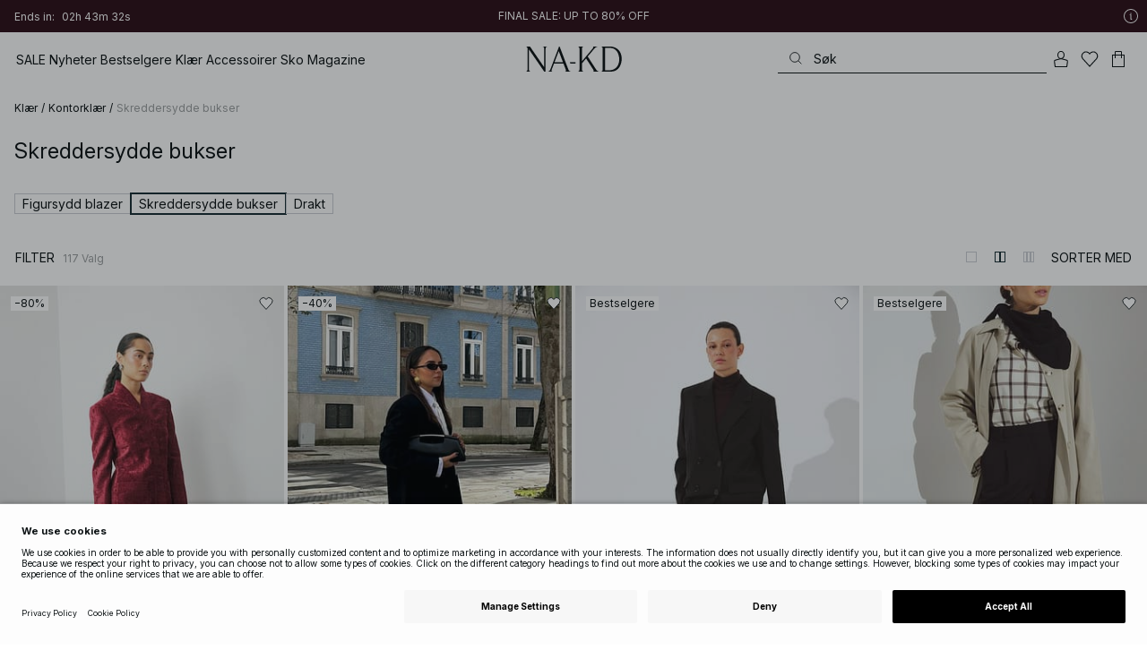

--- FILE ---
content_type: text/html; charset=utf-8
request_url: https://www.na-kd.com/no/category/kontorklar/skreddersydde-bukser
body_size: 92979
content:


<!DOCTYPE html>
<html lang="nb">
<head>
    <meta charset="utf-8" />
    <meta name="viewport" content="user-scalable=no, width=device-width, initial-scale=1, maximum-scale=1">
    <meta name="robots" content="max-snippet:-1, max-image-preview:large, max-video-preview:-1" />
    
    <link rel="apple-touch-icon" sizes="180x180" href="/favicons/na-kd/apple-touch-icon.png?ref=5">
    <link rel="icon" type="image/png" href="/favicons/na-kd/favicon-32x32.png?ref=5" sizes="32x32">
    <link rel="icon" type="image/png" href="/favicons/na-kd/favicon-16x16.png?ref=5" sizes="16x16">
    <link rel="icon" type="image/png" href="/favicons/na-kd/favicon-192x192.png?ref=5" sizes="192x192">
    <link rel="icon" type="image/png" href="/favicons/na-kd/favicon-512x512.png?ref=5" sizes="512x512">
    <link rel="manifest" href="/manifest">
    <link rel="mask-icon" href="/favicons/na-kd/safari-pinned-tab.svg?ref=5" color="#ffffff">
    <link rel="shortcut icon" href="/favicons/na-kd/favicon.ico?ref=5">
    <meta name="msapplication-config" content="/browserconfig.xml">
    <meta name="theme-color" content="#ffffff">

		<link rel="preconnect" href="//app.usercentrics.eu">
		<link rel="preconnect" href="//api.usercentrics.eu">
		<link rel="preload" href="//app.usercentrics.eu/browser-ui/latest/loader.js" as="script">
		<script
            id="usercentrics-cmp"
            data-language="nb"
            data-settings-id="Jq_Vycyzq"
                        src="https://app.usercentrics.eu/browser-ui/latest/loader.js"
            async
        ></script>
    <link rel="preconnect" href="https://fonts.googleapis.com">
    <link rel="preconnect" href="https://fonts.gstatic.com" crossorigin>
    <link href="https://fonts.googleapis.com/css2?family=Inter:ital,opsz,wght@0,14..32,100..900;1,14..32,100..900&display=swap" rel="stylesheet">

    <!-- Font optical sizing fix for iOS 16.0-16.3 -->
<style>
.isSafari16lessThan4 h1 {
  font-variation-settings: 'opsz' 60;
}
.isSafari16lessThan4 h2 {
  font-variation-settings: 'opsz' 35;
}
.isSafari16lessThan4 h3 {
  font-variation-settings: 'opsz' 30;
}
.isSafari16lessThan4 body {
  font-variation-settings: 'opsz' 25;
}
.isSafari16lessThan4 footer {
  font-variation-settings: 'opsz' 12;
}
</style>

<script>
(() => {
  var root = document.getElementsByTagName('html')[0];
  if (
    navigator.userAgent.indexOf('Safari') !== -1 &&
    navigator.userAgent.indexOf('Chrome') === -1 &&
    (navigator.userAgent.indexOf('Version/16.1') !== -1 ||
      navigator.userAgent.indexOf('Version/16.2') !== -1 ||
      navigator.userAgent.indexOf('Version/16.3') !== -1)
  ) {
    root.classList.add('isSafari16lessThan4');
  }
})();
</script>

        <script type='text/plain' data-usercentrics='Raygun'>
            !function (a, b, c, d, e, f, g, h) {
                a.RaygunObject = e, a[e] = a[e] || function () {
                    (a[e].o = a[e].o || []).push(arguments)
                }, f = b.createElement(c), g = b.getElementsByTagName(c)[0],
                    f.async = 1, f.src = d, g.parentNode.insertBefore(f, g), h = a.onerror, a.onerror = function (b, c, d, f, g) {
                        h && h(b, c, d, f, g), g || (g = new Error(b)), a[e].q = a[e].q || [], a[e].q.push({
                            e: g
                        })
                    }
            }(window, document, "script", "//cdn.raygun.io/raygun4js/raygun.min.js", "rg4js");
        </script>
        <script type='text/plain' data-usercentrics='Raygun'>
            rg4js('apiKey', 'eZxmgfM65j2SFntKL6IKxQ==');
            rg4js('enableCrashReporting', true);
            rg4js('setVersion', '179.2966.11187');
            rg4js('options', {
                ignore3rdPartyErrors: true,
                ignoreAjaxError: true,
                ignoreAjaxAbort: true
            });
        </script>
        <script type='text/plain' data-usercentrics='Raygun'>
            window.rg4js&&window.rg4js("onBeforeSend",function(a){function b(a){if(!a||0===a.length)return!0;var b=a[0],c=a[a.length-1];return!b.ColumnNumber&&!b.LineNumber||!b.ColumnNumber&&1===b.LineNumber||1===a.length&&(!b.MethodName||b.MethodName.toLowerCase().indexOf("onerror")!==-1)||(c.MethodName||"").toLowerCase().indexOf("global code")!==-1||(b.MethodName||"").indexOf("getUnownedAutofillableFormFieldElements_")!==-1||"?"===b.MethodName||(b.FileName||"").indexOf("googleusercontent.com")!==-1}for(var c=["InvalidStateError","Network request failed","__gCrWeb"],d=0;d<c.length;d++)if(a.Details.Error.Message.indexOf(c[d])!==-1)return null;return b(a.Details.Error.StackTrace)?null:a});
        </script>

    <link rel="alternate" hreflang="de" href="https://www.na-kd.com/de/category/business-outfit/business-hosen">
<link rel="alternate" hreflang="en" href="https://www.na-kd.com/en/category/office-wear/work-trousers">
<link rel="alternate" hreflang="fr" href="https://www.na-kd.com/fr/category/tenue-de-bureau/pantalon-cigarette">
<link rel="alternate" hreflang="nl" href="https://www.na-kd.com/nl/category/kantoorkleding/business-broek-dames">
<link rel="alternate" hreflang="da-DK" href="https://www.na-kd.com/dk/category/business-toj/kontorbukser">
<link rel="alternate" hreflang="es-ES" href="https://www.na-kd.com/es/category/outfits-oficina/traje-pantalon">
<link rel="alternate" hreflang="nb-NO" href="https://www.na-kd.com/no/category/kontorklar/skreddersydde-bukser">
<link rel="alternate" hreflang="sv-SE" href="https://www.na-kd.com/sv/category/kontorsklader/kontorsbyxor">
<link rel="alternate" hreflang="x-default" href="https://www.na-kd.com/en/category/office-wear/work-trousers">


    <link rel="next" id="next-page-rel" href="https://www.na-kd.com/no/category/kontorklar/skreddersydde-bukser?page=2&skip=36&count=54">


    <title>Skreddersydde bukser | NA-KD</title><link rel="stylesheet" type="text/css" href="/assets/browser.bundle.9042eb1aa6252fd92ebb.css" />
<link rel="stylesheet" type="text/css" href="/assets/countryadmin.bundle.9042eb1aa6252fd92ebb.css" />
<link rel="stylesheet" type="text/css" href="/assets/91.chunk.40135c3020647a7ef647.css" />
<link rel="stylesheet" type="text/css" href="/assets/93.chunk.f06a73f5eedaa43f81d7.css" />
<link rel="stylesheet" type="text/css" href="/assets/102.chunk.9518591881e782a86c71.css" />
<link rel="stylesheet" type="text/css" href="/assets/110.chunk.ec1d50263340a7658ddd.css" />
<link rel="stylesheet" type="text/css" href="/assets/116.chunk.2e36bcf802ffd5dcea04.css" />
<link rel="stylesheet" type="text/css" href="/assets/118.chunk.d0ddd098154dc06c1a5c.css" />
<link rel="stylesheet" type="text/css" href="/assets/119.chunk.61dba20a78e5e43eb553.css" />
<meta name="description" content="" data-dynamic="1" />
<meta name="robots" content="index,follow" data-dynamic="1" />
<meta property="og:url" content="https://www.na-kd.com/no/category/kontorklar/skreddersydde-bukser" data-dynamic="1" />
<meta property="og:type" content="website" data-dynamic="1" />
<meta property="og:title" content="Skreddersydde bukser" data-dynamic="1" />
<meta property="og:description" content="" data-dynamic="1" />

                <script>
                if (!('Promise' in window && Promise.prototype.finally)) {
                    document.write('<' + 'script src="/assets/polyfills.bundle.cecc53977ddb1482ac1c.js" onerror="window.rg4js&&window.rg4js(\'send\', new Error(\'Failed to load: /assets/polyfills.bundle.cecc53977ddb1482ac1c.js\'))"></' + 'script>');
                }
                </script>
                <script>
                window.scopeReady = new Promise(function (res, rej) { window.resolveScopeReady = res; window.rejectScopeReady = rej; });
                </script>
            <link rel="canonical" href="https://www.na-kd.com/no/category/kontorklar/skreddersydde-bukser" id="link-canonical" />
<script src="/assets/browser.bundle.1aa5faa4fbb66e1479d2.js" async></script>
<script src="/assets/vendor.chunk.2220944d7f2d51eed1ce.js" async></script>
<link rel="stylesheet" type="text/css" href="/assets/browser.bundle.9042eb1aa6252fd92ebb.css" />
<link rel="stylesheet" type="text/css" href="/assets/countryadmin.bundle.9042eb1aa6252fd92ebb.css" />


    <meta name="google-site-verification" content="yvZ4osUKGvt-nlPZIRBD4MtM5KAEIlt4BSLVpC6weq8">
<meta name="google-site-verification" content="ziOomWIg7Q7y0iy5IWpxWvYyl4zh_xHvFqark8KjQg0">


    

    <script>
        (function(c,l,a,r,i,t,y){
        c[a]=c[a]||function(){(c[a].q=c[a].q||[]).push(arguments)};
        t=l.createElement(r);t.async=1;t.src="https://www.clarity.ms/tag/"+i;
        y=l.getElementsByTagName(r)[0];y.parentNode.insertBefore(t,y);
        })(window, document, "clarity", "script", "s1xph44wfx");
    </script>

</head>
    <body>
        <script type="text/javascript">
  window.dataLayer = window.dataLayer || [];

  function gtag() {
    dataLayer.push(arguments);
  }

  gtag('consent', 'default', {
    ad_storage: 'denied',
    ad_user_data: 'denied',
    ad_personalization: 'denied',
    analytics_storage: 'denied',
    wait_for_update: 500,
  });

  // Enable ads data redaction by default [optional]
  gtag('set', 'ads_data_redaction', true);
</script>

    <script type="text/javascript">
        // Google Tag Manager
        (function(w, d, s, l, i) {
            w[l] = w[l] || [];
            w[l].push({
                'gtm.start': new Date().getTime(),
                event: 'gtm.js'
            });
            var f = d.getElementsByTagName(s)[0],
                j = d.createElement(s),
                dl = l != 'dataLayer' ? '&l=' + l : '';
            j.async = true;
            j.src =
                'https://www.googletagmanager.com/gtm.js?id=' + i + dl;
            f.parentNode.insertBefore(j, f);
        })(window, document, 'script', 'dataLayer', 'GTM-W9RJXK5'); 
    </script>

        <script type = 'text/plain'  data-usercentrics='Klaviyo'>
var _learnq = _learnq || [];
_learnq.push(['account', 'PF6Tdw']);
(function () {
var b = document.createElement('script'); b.type = 'text/javascript'; b.async = true;
b.src = ('https:' == document.location.protocol ? 'https://' : 'http://') + 'a.klaviyo.com/media/js/analytics/analytics.js';
var a = document.getElementsByTagName('script')[0]; a.parentNode.insertBefore(b, a);
})();
</script>

        <div>
            <style>
                #not-supported {
                    display: none;
                }

                body.oldbrowser #not-supported {
                    display: block;
                    width: 100%;
                    background: #ED4856;
                    color: white;
                    padding: 15px;
                    position: fixed;
                    z-index: 999;
                    -webkit-transform: translateZ(0);
                    top: 173px;
                    font-size: 16px;
                    text-align: center;
                }
            </style>
            <style media="screen and (max-width : 360px) and (-webkit-max-device-pixel-ratio : 2)">
                body.oldbrowser #not-supported {
                    top: 56px;
                }
            </style>
            <style media="only screen and (min-device-width: 320px) and (max-device-width: 480px) and (-webkit-device-pixel-ratio: 2) and (device-aspect-ratio: 2/3)">
                body.oldbrowser #not-supported {
                    top: 56px;
                }
            </style>
            <style media="screen and (device-aspect-ratio: 40/71)">
                body.oldbrowser #not-supported {
                    top: 56px;
                }
            </style>
            <div id="not-supported">
                Ser ut til at du bruker en gammel nettleser. Det kan hende at ting på nettsiden ikke fungerer som det skal.
            </div>
            <div id="nakd-skip-to-content"></div>
            <div id="container">
<div style="height: 100vh; width: 100%">
    <div style="max-width: 1280px; margin: 0 auto; background: white; height: 100vh;">
        <a href="/" id="logo_splash_link" style="display: block; width: 60vw; max-width: 480px; max-height: 480px; margin: 0 auto; padding-top: 25vh; opacity: 0.3;">
<svg   viewBox="0 0 236 62" fill="none" xmlns="http://www.w3.org/2000/svg">
<path d="M41.2738 0V0.423291C41.2738 0.423291 44.6246 0.423291 44.6246 5.44836V51.2726L9.37492 0H0V0.423291C0 0.423291 3.35078 0.423291 3.35078 5.44836V56.5516C3.35078 61.5767 0 61.5767 0 61.5767V61.9939H10.0523V61.5767C10.0523 61.5767 6.70156 61.5767 6.70156 56.5516V6.83917L44.6186 61.9939H47.9693V5.38789C47.9996 0.423291 51.3262 0.423291 51.3262 0.423291V0H41.2738Z" fill="currentColor"/>
<path d="M104.158 56.6061C104.152 56.5879 104.146 56.5698 104.14 56.5516L82.6445 0H81.1687L59.6789 56.5456L59.6608 56.5879C57.7495 61.5767 54.2536 61.5767 54.2536 61.5767V61.9939H64.5418V61.5767C64.5418 61.5767 61.3785 61.5767 63.2354 56.6182L68.8301 41.8937H92.0617L97.6383 56.5637C99.5375 61.5767 96.35 61.5767 96.35 61.5767V61.9939H109.554V61.5828C109.56 61.5767 106.076 61.5767 104.158 56.6061ZM70.1123 38.5376L80.455 11.326L90.7976 38.5376H70.1123Z" fill="currentColor"/>
<path d="M179.436 61.5828V61.9939H176.079L176.073 61.9879H168.87L168.876 61.9939H165.525V61.5767C165.525 61.5767 168.585 61.5767 165.416 56.6061L165.374 56.5456L147.973 29.4852L137.763 41.6699V56.9145C137.92 61.5767 141.108 61.5767 141.108 61.5828V62H137.757V61.9879H128.34V61.5707C128.34 61.5707 131.69 61.5707 131.69 56.5456V5.44836C131.69 0.423291 128.34 0.423291 128.34 0.423291V0H141.108V0.423291C141.108 0.423291 137.92 0.423291 137.763 5.08554V36.4574L163.765 5.43022C167.95 0.423291 164.956 0.423291 164.956 0.423291V0H176.025V0.417244C176.025 0.417244 172.341 0.423291 168.15 5.39998L152.061 24.6053L172.988 57.1503C176.115 61.5767 179.442 61.5767 179.436 61.5828Z" fill="currentColor"/>
<path d="M231.742 13.0978C224.085 0.0120955 208.764 0 208.764 0H185.726V0.423291C185.726 0.423291 189.077 0.423291 189.077 5.44836V56.5516C189.077 61.5767 185.726 61.5767 185.726 61.5767V61.9939H208.764C236 61.9939 236 31.0212 236 31.0212C236 23.2749 234.294 17.4577 231.742 13.0978ZM226.292 46.9913C219.754 58.6439 206.672 58.6439 206.672 58.6439H195.15V3.37423L206.672 3.35004C229.927 3.35004 229.927 31.0212 229.927 31.0212C229.927 37.9268 228.476 43.1091 226.292 46.9913Z" fill="currentColor"/>
<path d="M107.781 38.5195L109.064 41.8937H121.838V38.5195H107.781Z" fill="currentColor"/>
<path d="M176.079 61.9939H168.876V61.9879H176.079V61.9939Z" fill="currentColor"/>
</svg>
        </a>
    </div>
</div></div>
            <div id="nakd-product-card-list-sustainable-box"></div>
            <div id="nakd-flyout"></div>
            <div id="nakd-tooltip"></div>
            <div id="nakd-modal"></div>
            <div id="nakd-toast"></div>
            <div style="display:none;display:-webkit-box;display:-webkit-flex;display:flex" id="flexbox"></div>
            <script>
                var flexEl = document.getElementById('flexbox');
                var validDisplays = ['-webkit-flex', 'flex'];
                var supportFlex = false;
                for (var i = 0; i < validDisplays.length; i++) {
                    if (validDisplays[i] === flexEl.style.display)
                        supportFlex = true;
                }
                if (!supportFlex || !('querySelector' in document) || !('localStorage' in window) || !('addEventListener' in window)) {
                    document.body.className += ' oldbrowser';
                }
            </script>
            <script>
                if (navigator.userAgent.indexOf('MSIE') !== -1 || navigator.appVersion.indexOf('Trident/') > 0) {
                    document.body.className += ' oldbrowser';
                }
            </script>
      
            
                <script>
                window.CURRENT_VERSION = '179.2966.11187';
                window.IS_SERVER_SIDE_RENDERED = false;
                window.APP_SHELL_DATA = {"siteSettings":{"localizationPage":{"url":"/no/common-localization"},"searchPage":{"url":"/no/sok"},"checkoutPage":{"url":"/no/utsjekk"},"orderConfirmationPage":{"url":"/no/utsjekk/ordrebekreftelse"},"forgotPasswordPage":null,"myPagesPage":{"url":"/no/minesider"},"myOrdersPage":{"url":"/no/minesider/mine-bestillinger"},"myNotificationsPage":{"url":"/no/minesider/mine-varsler"},"myWardrobePage":{"url":"/no/minesider/min-garderobe"},"myLikesPage":{"url":"/no/mine-likes"},"mySocialSellingPage":{"url":"/no/minesider/social-shopping"},"browseProductsPage":{"url":"/no/alle-kategorier"},"customerCarePage":{"url":"/no/kundeservice/contact-us"},"returnsPage":{"url":"/no/returvilkar"},"termsAndConditionsPage":{"url":"/no/vilkar-og-betingelser"},"privacyPolicyPage":{"url":"/no/na-kd.com-privacy-policy"},"customerServiceLandingPage":{"url":"/no/kundeservice"},"socialSellingTermsPage":null,"circleProductsPage":null,"circleWhatHappensNext":null,"trackingPage":{"url":"/no/tracking"},"enableSustainableLinkInBadge":false,"sustainablePage":{"url":"/en/sustainability-commitments"},"cookieConsentKey":"Jq_Vycyzq","myAccountInformationPage":{"url":"/no/minesider/my-account-information"},"returnPolicyPage":{"url":"/no/returvilkar"},"returnPortalPage":{"url":"/no/return-portal"},"magazineArticleListingPage":null,"newArrivalsPage":{"url":"/no/nyheter"},"appPromotionPage":null,"startPage":{"url":"/no"}},"sizeGuideJson":"{\n  \"sizes\": {\n    \"clothes\": {\n      \"INT\": [\n        \"XX-Small\",\n        \"X-Small\",\n        \"Small\",\n        \"Medium\",\n        \"Large\",\n        \"X-Large\",\n        \"XX-Large\",\n        \"XXX-Large\",\n        \"4X-Large\",\n        \"5X-Large\",\n        \"6X-Large\",\n        \"7X-Large\"\n      ],\n      \"EU\": [\"32\", \"34\", \"36\", \"38\", \"40\", \"42\", \"44\", \"46\", \"48\", \"50\", \"52\", \"54\"],\n      \"UK/AUS\": [\"6\", \"8\", \"10\", \"12\", \"14\", \"16\", \"18\", \"20\", \"22\", \"24\", \"26\", \"28\"],\n      \"US\": [\"2\", \"4\", \"6\", \"8\", \"10\", \"12\", \"14\", \"16\", \"18\", \"20\", \"22\", \"24\"],\n      \"FR/ES\": [\"34\", \"36\", \"38\", \"40\", \"42\", \"44\", \"46\", \"48\", \"50\", \"52\", \"54\", \"56\"],\n      \"IT\": [\"38\", \"40\", \"42\", \"44\", \"46\", \"48\", \"50\", \"52\", \"54\", \"56\", \"58\", \"60\"]\n    },\n    \"alpha5\": {\n      \"INT\": [\"XS\", \"S\", \"M\", \"L\", \"XL\"],\n      \"EU\": [\"32\", \"34-36\", \"38-40\", \"42-44\", \"46\"],\n      \"UK/AUS\": [\"6\", \"8-10\", \"12-14\", \"16-18\", \"20\"],\n      \"US\": [\"2\", \"4-6\", \"8-10\", \"12-14\", \"16\"],\n      \"FR/ES\": [\"34\", \"36-38\", \"40-42\", \"44-46\", \"48\"],\n      \"IT\": [\"38\", \"40-42\", \"44-46\", \"48-50\", \"52\"]\n    },\n    \"waist\": {\n      \"INT\": [\n        \"XX-Small\",\n        \"X-Small\",\n        \"Small\",\n        \"Medium\",\n        \"Large\",\n        \"X-Large\",\n        \"XX-Large\",\n        \"XXX-Large\",\n        \"4X-Large\",\n        \"5X-Large\",\n        \"6X-Large\",\n        \"7X-Large\"\n      ],\n      \"EU\": [\"32\", \"34\", \"36\", \"38\", \"40\", \"42\", \"44\", \"46\", \"48\", \"50\", \"52\", \"54\"],\n      \"UK/AUS\": [\"6\", \"8\", \"10\", \"12\", \"14\", \"16\", \"18\", \"20\", \"22\", \"24\", \"26\", \"28\"],\n      \"US\": [\"2\", \"4\", \"6\", \"8\", \"10\", \"12\", \"14\", \"16\", \"18\", \"20\", \"22\", \"24\"],\n      \"FR/ES\": [\"34\", \"36\", \"38\", \"40\", \"42\", \"44\", \"46\", \"48\", \"50\", \"52\", \"54\", \"56\"],\n      \"IT\": [\"38\", \"40\", \"42\", \"44\", \"46\", \"48\", \"50\", \"52\", \"54\", \"56\", \"58\", \"60\"]\n    },\n    \"trousers\": {\n      \"INT\": [\n        \"XX-Small\",\n        \"X-Small\",\n        \"Small\",\n        \"Medium\",\n        \"Large\",\n        \"X-Large\",\n        \"XX-Large\",\n        \"XXX-Large\",\n        \"4X-Large\",\n        \"5X-Large\",\n        \"6X-Large\",\n        \"7X-Large\"\n      ],\n      \"EU\": [\"32\", \"34\", \"36\", \"38\", \"40\", \"42\", \"44\", \"46\", \"48\", \"50\", \"52\", \"54\"],\n      \"UK/AUS\": [\"6\", \"8\", \"10\", \"12\", \"14\", \"16\", \"18\", \"20\", \"22\", \"24\", \"26\", \"28\"],\n      \"US\": [\"2\", \"4\", \"6\", \"8\", \"10\", \"12\", \"14\", \"16\", \"18\", \"20\", \"22\", \"24\"],\n      \"FR/ES\": [\"34\", \"36\", \"38\", \"40\", \"42\", \"44\", \"46\", \"48\", \"50\", \"52\", \"54\", \"56\"],\n      \"IT\": [\"38\", \"40\", \"42\", \"44\", \"46\", \"48\", \"50\", \"52\", \"54\", \"56\", \"58\", \"60\"]\n    },\n    \"bras\": {\n      \"EU\": [\n        \"70A\",\n        \"75A\",\n        \"80A\",\n        \"85A\",\n        \"70B\",\n        \"75B\",\n        \"80B\",\n        \"85B\",\n        \"70C\",\n        \"75C\",\n        \"80C\",\n        \"85C\",\n        \"70D\",\n        \"75D\",\n        \"80D\",\n        \"85D\"\n      ],\n      \"UK\": [\n        \"32A\",\n        \"34A\",\n        \"36A\",\n        \"38A\",\n        \"32B\",\n        \"34B\",\n        \"36B\",\n        \"38B\",\n        \"32C\",\n        \"34C\",\n        \"36C\",\n        \"38C\",\n        \"32D\",\n        \"34D\",\n        \"36D\",\n        \"38D\"\n      ],\n      \"FR/ES\": [\n        \"85A\",\n        \"90A\",\n        \"95A\",\n        \"100A\",\n        \"85B\",\n        \"90B\",\n        \"95B\",\n        \"100B\",\n        \"85C\",\n        \"90C\",\n        \"95C\",\n        \"100C\",\n        \"85D\",\n        \"90D\",\n        \"95D\",\n        \"100D\"\n      ],\n      \"IT\": [\"2A\", \"3A\", \"4A\", \"5A\", \"2B\", \"3B\", \"4B\", \"5B\", \"2C\", \"3C\", \"4C\", \"5C\", \"2D\", \"3D\", \"4D\", \"5D\"]\n    },\n    \"shoes\": {\n      \"EU\": [\"35\", \"36\", \"37\", \"38\", \"39\", \"40\", \"41\", \"42\"],\n      \"UK\": [\"2\", \"3\", \"4\", \"5\", \"6\", \"7\", \"8\", \"9\"],\n      \"US\": [\"4,5\", \"5,5\", \"6,5\", \"7,5\", \"8,5\", \"9,5\", \"10,5\", \"11,5\"],\n      \"cm\": [\"22,3\", \"23\", \"23,6\", \"24,3\", \"25\", \"25,6\", \"26,3\", \"26,9\"],\n      \"INT\": []\n    },\n    \"kids\": {\n      \"EU\": [\"1.5 yr\", \"2 yr\", \"3 yr\", \"4 yr\", \"5 yr\", \"6 yr\", \"7 yr\", \"8 yr\"],\n      \"cm\": [\"86\", \"92\", \"98\", \"104\", \"110\", \"116\", \"122\", \"128\"],\n      \"INT\": []\n    },\n    \"phonecase\": {\n      \"EU\": []\n    }\n  },\n  \"measurements\": {\n    \"clothes\": {\n      \"Brystmål (cm)\": [\"80\", \"84\", \"88\", \"92\", \"96\", \"100\", \"104\", \"108\", \"114\", \"120\", \"126\", \"132\"],\n      \"Taljemål (cm)\": [\"62\", \"66\", \"70\", \"74\", \"78\", \"82\", \"86\", \"90\", \"96\", \"102\", \"108\", \"114\"],\n      \"Hoftemål (cm)\": [\"86\", \"90\", \"94\", \"98\", \"102\", \"106\", \"110\", \"114\", \"120\", \"126\", \"132\", \"138\"]\n    },\n    \"alpha5\": {\n      \"Brystmål (cm)\": [\"80\", \"88\", \"96\", \"104\", \"108\"],\n      \"Taljemål (cm)\": [\"60\", \"70\", \"78\", \"86\", \"90\"],\n      \"Hoftemål (cm)\": [\"86\", \"94\", \"102\", \"110\", \"114\"]\n    },\n    \"waist\": {\n      \"Taljemål (cm)\": [\"62\", \"66\", \"70\", \"74\", \"78\", \"82\", \"86\", \"90\", \"96\", \"102\", \"108\", \"114\"],\n      \"Hoftemål (cm)\": [\"86\", \"90\", \"94\", \"98\", \"102\", \"106\", \"110\", \"114\", \"120\", \"126\", \"132\", \"138\"]\n    },\n    \"trousers\": {\n      \"Taljemål (cm)\": [\"62\", \"66\", \"70\", \"74\", \"78\", \"82\", \"86\", \"90\", \"96\", \"102\", \"108\", \"114\"],\n      \"Hoftemål (cm)\": [\"86\", \"90\", \"94\", \"98\", \"102\", \"106\", \"110\", \"114\", \"120\", \"126\", \"132\", \"138\"]\n    },\n    \"bras\": {\n      \"Under barmen (cm)\": [\n        \"68-72\",\n        \"73-77\",\n        \"78-82\",\n        \"83-87\",\n        \"68-72\",\n        \"73-77\",\n        \"78-82\",\n        \"83-87\",\n        \"68-72\",\n        \"73-77\",\n        \"78-82\",\n        \"83-87\",\n        \"68-72\",\n        \"73-77\",\n        \"78-82\",\n        \"83-87\"\n      ],\n      \"Bryst (cm)\": [\n        \"82-84\",\n        \"87-89\",\n        \"92-94\",\n        \"97-99\",\n        \"84-86\",\n        \"89-91\",\n        \"94-96\",\n        \"99-101\",\n        \"86-88\",\n        \"91-93\",\n        \"96-98\",\n        \"101-103\",\n        \"88-90\",\n        \"93-95\",\n        \"98-100\",\n        \"103-105\"\n      ]\n    },\n    \"shoes\": {\n      \"cm\": [\"22,3\", \"23\", \"23,6\", \"24,3\", \"25\", \"25,6\", \"26,3\", \"26,9\"]\n    },\n    \"kids\": {\n      \"cm\": [\"86\", \"92\", \"98\", \"104\", \"110\", \"116\", \"122\", \"128\"]\n    },\n    \"phonecase\": {}\n  }\n}","sizeGuideData":{"type":"Avensia.Common.Features.AppShell.SizeGuideDataViewModel,Avensia.Common","context":null,"resolveMode":"manual","preloadBehavior":"overrideCache","preloaded":null},"myPageMenu":{"type":"Avensia.Common.Features.Account.MyPages.MyPageMenuViewModel,Avensia.Common","context":null,"resolveMode":"manual","preloadBehavior":"overrideCache","preloaded":null},"cart":{"type":"Avensia.Common.Features.Cart.Models.CartViewModel,Avensia.Common","context":null,"resolveMode":"auto","preloadBehavior":"overrideCache","preloaded":null},"lazyLoadedFooter":null,"footer":{"title":null,"backgroundColor":null,"newsletter":{"block":{"signupHeading":{"$c":"Meld deg på for å få eksklusive tilbud, spesielle arrangementer og 15 % rabatt på ditt første kjøp!"},"submitButtonText":{"$c":"TILMELD DIG"},"emailPlaceholderText":{"$c":"Indtast din e-mail"},"privacyPolicyText":{"$c":"Ved å registrere deg godtar du vår {link}Personvernerklæring{/link}"},"signupModalSubtitleContent":{"$c":{"items":[{"text":{"$c":{"html":[{"tag":"div","children":["Meld deg på for å få eksklusive tilbud, spesielle arrangementer og 15 % rabatt på ditt første kjøp!"]}],"componentName":"EPiServer.Core.XhtmlString"}},"componentName":"Avensia.Common.Features.Shared.Blocks.Html.TextBlock"}],"componentName":"EPiServer.Core.ContentArea"}},"componentName":"Avensia.Common.Features.Shared.Blocks.Newsletter.NewsletterBlock"}},"copyrightContentArea":{"items":[{"iconUrl":{"$c":{"url":"/siteassets/nakd_logo.jpg?ref=562246FF6E"}},"versionNr":{"$c":" "},"text":{"$c":"Copyright 2025 Nakdcom One World AB"},"componentName":"Avensia.Common.Features.Shared.Blocks.FooterBlocks.Copyright.CopyrightBlock"}],"componentName":"EPiServer.Core.ContentArea"},"legalLinks":{"links":[{"title":"Vilkår og betingelser","text":"Vilkår og betingelser","href":"/no/vilkar-og-betingelser"},{"title":"Vilkår og betingelser Social","text":"Vilkår og betingelser Social","href":"/no/vilkaar-og-betingelser-sosiale-konkurranser"},{"title":"Privacy Policy","text":"Privacy Policy","href":"/no/na-kd.com-privacy-policy"},{"title":"Cookie Policy","text":"Cookie Policy","href":"/no/cookie-vilkar"}],"componentName":"EPiServer.SpecializedProperties.LinkItemCollection"},"infoPurchaseContentArea":null,"aboutShortBlocks":null,"optionLinksContentArea":{"items":[{"title":"Kundeservice","optionLinks":[{"linkText":"Hjelp","linkUrl":"/no/kundeservice","targetId":134887,"target":"_blank"},{"linkText":"Returpolicy","linkUrl":"/no/returvilkar","targetId":42032,"target":null},{"linkText":"Returside","linkUrl":"/no/return-portal","targetId":445724,"target":null},{"linkText":"Tracking page","linkUrl":"/no/tracking","targetId":558284,"target":null},{"linkText":"Gavekort","linkUrl":"/no/merker/na-kd-gift-card","targetId":1073744593,"target":null}],"isMobileVisible":true,"shouldShowPrivacySettings":false,"identifier":781611,"componentName":"Avensia.Common.Features.Shared.Blocks.FooterBlocks.OptionLinks.OptionLinksBlockViewModel"},{"title":"Om oss","optionLinks":[{"linkText":"Om NA-KD","linkUrl":"/no/om","targetId":42066,"target":null},{"linkText":"Partnere","linkUrl":"~/link/7b9a0a347d94403398a11f492eb98666.aspx","targetId":-1,"target":null},{"linkText":"Bedriftsinformasjon","linkUrl":"/no/bedriftsinformasjon","targetId":42072,"target":null},{"linkText":"Bærekraft","linkUrl":"/en/sustainability-commitments","targetId":471791,"target":null}],"isMobileVisible":true,"shouldShowPrivacySettings":false,"identifier":306,"componentName":"Avensia.Common.Features.Shared.Blocks.FooterBlocks.OptionLinks.OptionLinksBlockViewModel"},{"title":"Følg oss","optionLinks":[{"linkText":"Instagram","linkUrl":"https://www.instagram.com/nakdfashion/","targetId":-1,"target":null},{"linkText":"TikTok","linkUrl":"https://www.tiktok.com/@nakdfashion?","targetId":-1,"target":"_blank"},{"linkText":"Facebook","linkUrl":"https://www.facebook.com/nakdfashion","targetId":-1,"target":null},{"linkText":"Pinterest","linkUrl":"https://www.pinterest.com/nakdfashion/","targetId":-1,"target":null},{"linkText":"YouTube","linkUrl":"https://www.youtube.com/channel/UCRR2QSC4q5ANQGq4D5YxZuA/featured","targetId":-1,"target":null}],"isMobileVisible":true,"shouldShowPrivacySettings":false,"identifier":303,"componentName":"Avensia.Common.Features.Shared.Blocks.FooterBlocks.OptionLinks.OptionLinksBlockViewModel"}],"componentName":"EPiServer.Core.ContentArea"}},"mainMenu":{"drawerFooterLinks":[{"url":"/no/kundeservice","name":"FAQ"},{"url":"/no/kundeservice","name":"Customer Care"}],"drawerHeaderImages":null,"drawerPromotion":{"items":[{"html":{"$c":{"html":[{"tag":"style","children":[".sg-BlackWeek1-badge,\n.sg-BlackWeek2-badge,\n.sg-BlackWeek3-badge,\n.sg-BlackWeek4-badge,\n.sg-DiscountAppliedAtCheckout-badge {\n  background: #0c1214;\n  color: #ffffff;\n}\n"]}],"componentName":"EPiServer.Core.XhtmlString"}},"displayImage":{"$c":false},"blockHeight":{"$c":0.0},"blockWidth":{"$c":0.0},"componentName":"Avensia.Common.Features.Shared.Blocks.Html.HtmlBlock"},{"html":{"$c":{"html":[{"tag":"style","children":["\n  /* ACQ-1176 */\n\nsvg[stroke-width='nonScaling'] altGlyph,\nsvg[stroke-width='nonScaling'] circle,\nsvg[stroke-width='nonScaling'] ellipse,\nsvg[stroke-width='nonScaling'] line,\nsvg[stroke-width='nonScaling'] path,\nsvg[stroke-width='nonScaling'] polygon,\nsvg[stroke-width='nonScaling'] polyline,\nsvg[stroke-width='nonScaling'] rect,\nsvg[stroke-width='nonScaling'] text,\nsvg[stroke-width='nonScaling'] textPath,\nsvg[stroke-width='nonScaling'] tref,\nsvg[stroke-width='nonScaling'] tspan {\n  vector-effect: non-scaling-stroke;\n  stroke: currentColor;\n}\n\n"]}],"componentName":"EPiServer.Core.XhtmlString"}},"displayImage":{"$c":false},"blockHeight":{"$c":0.0},"blockWidth":{"$c":0.0},"componentName":"Avensia.Common.Features.Shared.Blocks.Html.HtmlBlock"}],"componentName":"EPiServer.Core.ContentArea"},"mobileMenuDarkTheme":false,"mobileMenuBackgroundColorOverride":null},"menu":{"menuItems":[{"url":"/no/outlet","name":"SALE","images":[],"submenuItems":null,"colorScheme":"dark","backgroundColorOverride":null,"headerColorOverride":null,"id":980213,"targetId":848141},{"url":"/no/nyheter","name":"Nyheter","images":[],"submenuItems":null,"colorScheme":"dark","backgroundColorOverride":null,"headerColorOverride":null,"id":941373,"targetId":42075},{"url":"/no/bestselgere","name":"Bestselgere","images":[],"submenuItems":null,"colorScheme":"dark","backgroundColorOverride":null,"headerColorOverride":null,"id":941390,"targetId":45264},{"url":"/no/alle-kategorier","name":"Klær","images":[{"image":{"$c":{"url":"/globalassets/menu/2026/01-january/trending-1.jpg?ref=66499863E3"}},"title":{"$c":"Pre-Spring"},"link":{"$c":{"url":"/no/kampanjer/2025/a-pre-spring-sneak-peek"}},"columnSpan":{"$c":0},"componentName":"Avensia.Common.Features.SiteLayout.MainMenu.Blocks.MenuImageBlock"},{"image":{"$c":{"url":"/globalassets/menu/2026/01-january/trending-2.jpg?ref=C53CD97AE8"}},"title":{"$c":"Tailoring"},"link":{"$c":{"url":"/no/category/kontorklar"}},"columnSpan":{"$c":0},"componentName":"Avensia.Common.Features.SiteLayout.MainMenu.Blocks.MenuImageBlock"},{"image":{"$c":{"url":"/globalassets/menu/2026/01-january/trending-3.jpg?ref=FDA4D1C767"}},"title":{"$c":"Coats & Jackets"},"link":{"$c":{"url":"/no/category/kaper--jakker"}},"columnSpan":{"$c":0},"componentName":"Avensia.Common.Features.SiteLayout.MainMenu.Blocks.MenuImageBlock"}],"submenuItems":[{"header":"KATEGORIER","links":[{"url":"/no/alle-kategorier","name":"Vis alle","targetId":37986,"color":null},{"url":"/no/outlet","name":"SALE","targetId":848141,"color":"#EB1010"},{"url":"/no/category/kjoler","name":"Kjoler","targetId":1073742585,"color":null},{"url":"/no/category/t-shirts-og-topper","name":"Topper","targetId":1073742592,"color":null},{"url":"/no/category/gensere","name":"Gensere","targetId":1073742600,"color":null},{"url":"/no/category/hoodies--sweatshirts","name":"Hoodies & Sweatshirts","targetId":1073745203,"color":null},{"url":"/no/category/skjorter--bluser","name":"Skjorter & Bluser","targetId":1073743294,"color":null},{"url":"/no/category/kaper--jakker","name":"Kåper & Jakker","targetId":1073742624,"color":null},{"url":"/no/category/blazere","name":"Blazere","targetId":1073742718,"color":null},{"url":"/no/category/bukser","name":"Bukser","targetId":1073742692,"color":null},{"url":"/no/category/jeans","name":"Jeans","targetId":1073743634,"color":null},{"url":"/no/category/skjort","name":"Skjørt","targetId":1073742644,"color":null},{"url":"/no/category/shorts","name":"Shorts","targetId":1073742638,"color":null},{"url":"/no/category/badetoy","name":"Badetøy","targetId":1073742614,"color":null},{"url":"/no/category/undertoy","name":"Undertøy","targetId":1073742662,"color":null},{"url":"/no/category/sett","name":"Sett","targetId":1073744122,"color":null},{"url":"/no/categories/premium-selection","name":"Premium Selection","targetId":961406,"color":null},{"url":"/no/category/party-collections","name":"Party Collections","targetId":1073744025,"color":null}]}],"colorScheme":"dark","backgroundColorOverride":null,"headerColorOverride":null,"id":941391,"targetId":37986},{"url":"/no/category/accessoirer","name":"Accessoirer","images":[{"image":{"$c":{"url":"/globalassets/menu/2026/01-january/acc/acc_bags.jpg?ref=1F3B61C166"}},"title":{"$c":"Bags"},"link":{"$c":{"url":"/no/category/accessoirer/vesker"}},"columnSpan":{"$c":0},"componentName":"Avensia.Common.Features.SiteLayout.MainMenu.Blocks.MenuImageBlock"},{"image":{"$c":{"url":"/globalassets/menu/2026/01-january/acc/acc_newin.jpg?ref=6EDD9EDA2E"}},"title":{"$c":"New in"},"link":{"$c":{"url":"/no/category/accessoirer?sortBy=date"}},"columnSpan":{"$c":0},"componentName":"Avensia.Common.Features.SiteLayout.MainMenu.Blocks.MenuImageBlock"},{"image":{"$c":{"url":"/globalassets/menu/2026/01-january/acc/acc_preminum.jpg?ref=ABCD483035"}},"title":{"$c":"Premium Accessories"},"link":{"$c":{"url":"/no/categories/premium-selection?sortBy=popularity&count=18&p_categories_en-us=c_1-32935"}},"columnSpan":{"$c":0},"componentName":"Avensia.Common.Features.SiteLayout.MainMenu.Blocks.MenuImageBlock"}],"submenuItems":[{"header":"KATEGORIER","links":[{"url":"/no/category/accessoirer","name":"Se alle","targetId":1073742631,"color":null},{"url":"/no/category/accessoirer/vesker","name":"Vesker","targetId":1073742674,"color":null},{"url":"/no/category/accessoirer/smykker","name":"Smykker","targetId":1073742630,"color":null},{"url":"/no/category/accessoirer/solbriller","name":"Solbriller","targetId":1073742677,"color":null},{"url":"/no/category/accessoirer/belter","name":"Belter","targetId":1073742834,"color":null},{"url":"/no/category/accessoirer/sjal--skjerf","name":"Sjal & Skjerf","targetId":1073742737,"color":null},{"url":"/no/category/accessoirer/hatter-og-skyggeluer","name":"Hatter & Skyggeluer","targetId":1073742722,"color":null},{"url":"/no/category/accessoirer/haraccessoirer","name":"Håraccessoirer","targetId":1073742859,"color":null},{"url":"/no/category/accessoirer/vanter","name":"Vanter","targetId":1073742721,"color":null}]}],"colorScheme":"dark","backgroundColorOverride":null,"headerColorOverride":null,"id":941374,"targetId":1073742631},{"url":"/no/category/sko","name":"Sko","images":[{"image":{"$c":{"url":"/globalassets/menu/2026/01-january/shoes/shoes-1.jpg?ref=99E75CA42A"}},"title":{"$c":"Heels"},"link":{"$c":{"url":"/no/category/sko/hoyhalte-sko"}},"columnSpan":{"$c":0},"componentName":"Avensia.Common.Features.SiteLayout.MainMenu.Blocks.MenuImageBlock"},{"image":{"$c":{"url":"/globalassets/menu/2026/01-january/shoes/shoes-2.jpg?ref=815A7E3626"}},"title":{"$c":"Flats"},"link":{"$c":{"url":"/no/category/sko/lave-sko"}},"columnSpan":{"$c":0},"componentName":"Avensia.Common.Features.SiteLayout.MainMenu.Blocks.MenuImageBlock"},{"image":{"$c":{"url":"/globalassets/menu/2026/01-january/shoes/shoes-3.jpg?ref=C3108A88E2"}},"title":{"$c":"Premium shoes"},"link":{"$c":{"url":"/no/categories/premium-selection?sortBy=popularity&count=18&p_categories_en-us=c_1-32961"}},"columnSpan":{"$c":0},"componentName":"Avensia.Common.Features.SiteLayout.MainMenu.Blocks.MenuImageBlock"}],"submenuItems":[{"header":"KATEGORIER","links":[{"url":"/no/category/sko","name":"Se alle","targetId":1073742620,"color":null},{"url":"/no/category/sko/lave-sko","name":"Lave sko","targetId":1073744115,"color":null},{"url":"/no/category/sko/hoyhalte-sko","name":"Høyhælte sko","targetId":1073745199,"color":null},{"url":"/no/category/sko/skinnsko","name":"Skinnsko","targetId":1073745538,"color":null},{"url":"/no/category/sko/boots","name":"Boots","targetId":1073742655,"color":null}]}],"colorScheme":"dark","backgroundColorOverride":null,"headerColorOverride":null,"id":941406,"targetId":1073742620},{"url":"/en/magazine","name":"Magazine","images":[],"submenuItems":null,"colorScheme":"dark","backgroundColorOverride":null,"headerColorOverride":null,"id":941414,"targetId":930990}],"mobileSubmenuItems":[{"url":"/no/minesider","name":"Konto","targetId":42071,"color":null},{"url":"/no/kundeservice","name":"Kundeservice","targetId":134887,"color":null}]},"currentUser":{"isLoggedIn":false,"email":null,"firstName":null,"fullName":null,"userName":null,"instagramAccount":null,"country":null,"trackingUser":null,"optimizelyKey":"65ab0e4c-a1ed-4bec-8828-4bbb3b2d9a98","optimizelyUserAttributes":{"IsLoggedIn":false,"Platform":"Desktop","CountryCode":"NOR","Language":"nb-NO","$opt_user_agent":"Mozilla/5.0 (Macintosh; Intel Mac OS X 10_15_7) AppleWebKit/537.36 (KHTML, like Gecko) Chrome/131.0.0.0 Safari/537.36; ClaudeBot/1.0; +claudebot@anthropic.com)","UserAgent":"Mozilla/5.0 (Macintosh; Intel Mac OS X 10_15_7) AppleWebKit/537.36 (KHTML, like Gecko) Chrome/131.0.0.0 Safari/537.36; ClaudeBot/1.0; +claudebot@anthropic.com)"},"isUserBlocked":false},"currency":"NOK","logoContent":"<svg   viewBox=\"0 0 236 62\" fill=\"none\" xmlns=\"http://www.w3.org/2000/svg\">\n<path d=\"M41.2738 0V0.423291C41.2738 0.423291 44.6246 0.423291 44.6246 5.44836V51.2726L9.37492 0H0V0.423291C0 0.423291 3.35078 0.423291 3.35078 5.44836V56.5516C3.35078 61.5767 0 61.5767 0 61.5767V61.9939H10.0523V61.5767C10.0523 61.5767 6.70156 61.5767 6.70156 56.5516V6.83917L44.6186 61.9939H47.9693V5.38789C47.9996 0.423291 51.3262 0.423291 51.3262 0.423291V0H41.2738Z\" fill=\"currentColor\"/>\n<path d=\"M104.158 56.6061C104.152 56.5879 104.146 56.5698 104.14 56.5516L82.6445 0H81.1687L59.6789 56.5456L59.6608 56.5879C57.7495 61.5767 54.2536 61.5767 54.2536 61.5767V61.9939H64.5418V61.5767C64.5418 61.5767 61.3785 61.5767 63.2354 56.6182L68.8301 41.8937H92.0617L97.6383 56.5637C99.5375 61.5767 96.35 61.5767 96.35 61.5767V61.9939H109.554V61.5828C109.56 61.5767 106.076 61.5767 104.158 56.6061ZM70.1123 38.5376L80.455 11.326L90.7976 38.5376H70.1123Z\" fill=\"currentColor\"/>\n<path d=\"M179.436 61.5828V61.9939H176.079L176.073 61.9879H168.87L168.876 61.9939H165.525V61.5767C165.525 61.5767 168.585 61.5767 165.416 56.6061L165.374 56.5456L147.973 29.4852L137.763 41.6699V56.9145C137.92 61.5767 141.108 61.5767 141.108 61.5828V62H137.757V61.9879H128.34V61.5707C128.34 61.5707 131.69 61.5707 131.69 56.5456V5.44836C131.69 0.423291 128.34 0.423291 128.34 0.423291V0H141.108V0.423291C141.108 0.423291 137.92 0.423291 137.763 5.08554V36.4574L163.765 5.43022C167.95 0.423291 164.956 0.423291 164.956 0.423291V0H176.025V0.417244C176.025 0.417244 172.341 0.423291 168.15 5.39998L152.061 24.6053L172.988 57.1503C176.115 61.5767 179.442 61.5767 179.436 61.5828Z\" fill=\"currentColor\"/>\n<path d=\"M231.742 13.0978C224.085 0.0120955 208.764 0 208.764 0H185.726V0.423291C185.726 0.423291 189.077 0.423291 189.077 5.44836V56.5516C189.077 61.5767 185.726 61.5767 185.726 61.5767V61.9939H208.764C236 61.9939 236 31.0212 236 31.0212C236 23.2749 234.294 17.4577 231.742 13.0978ZM226.292 46.9913C219.754 58.6439 206.672 58.6439 206.672 58.6439H195.15V3.37423L206.672 3.35004C229.927 3.35004 229.927 31.0212 229.927 31.0212C229.927 37.9268 228.476 43.1091 226.292 46.9913Z\" fill=\"currentColor\"/>\n<path d=\"M107.781 38.5195L109.064 41.8937H121.838V38.5195H107.781Z\" fill=\"currentColor\"/>\n<path d=\"M176.079 61.9939H168.876V61.9879H176.079V61.9939Z\" fill=\"currentColor\"/>\n</svg>\n","logoIsSvg":true,"countries":{"AND":"Andorra","AUS":"Australia","AUT":"Austria","BEL":"Belgium","BIH":"Bosnia and Herzegovina","BRN":"Brunei Darussalam","BGR":"Bulgaria","HRV":"Croatia","CYP":"Cyprus","CZE":"Czechia","DNK":"Denmark","DJI":"Djibouti","EST":"Estonia","ETH":"Ethiopia","FJI":"Fiji","FIN":"Finland","FRA":"France","DEU":"Germany","GRC":"Greece","HTI":"Haiti","HUN":"Hungary","ISL":"Iceland","IRL":"Ireland","ITA":"Italy","JAM":"Jamaica","JPN":"Japan","KWT":"Kuwait","LAO":"Lao People's Democratic Republic","LVA":"Latvia","LTU":"Lithuania","LUX":"Luxembourg","MDG":"Madagascar","MLT":"Malta","MEX":"Mexico","MCO":"Monaco","MOZ":"Mozambique","NLD":"Netherlands","NZL":"New Zealand","NIC":"Nicaragua","NOR":"Norway","PRY":"Paraguay","POL":"Poland","PRT":"Portugal","QAT":"Qatar","ROU":"Romania","SAU":"Saudi Arabia","SGP":"Singapore","SVK":"Slovakia","SVN":"Slovenia","ESP":"Spain","SWE":"Sweden","CHE":"Switzerland","ARE":"United Arab Emirates","GBR":"United Kingdom","USA":"United States","ALA":"Åland Islands"},"currentCountryCode":"NOR","currentTwoLetterCountryCode":"NO","facebook":{"isEnabled":true,"appId":"387142894826257","xfbml":true,"version":"v24.0"},"headerDeliveryDays":null,"returnPolicyContent":{"items":[{"html":{"$c":{"html":[{"tag":"div","attr":{"className":"wrapabout"},"children":["\n",{"tag":"div","attr":{"className":"inner"},"children":["\n",{"tag":"h2","attr":{"className":"headline"},"children":["Returvilkår"]},"\n",{"tag":"h3","attr":{"className":"headline"},"children":["Vi har gjort returer enkelt!"]},"\n",{"tag":"ul","children":["\n",{"tag":"li","attr":{"className":"info-pp"},"children":["Vi aksepterer retur av varer som er i sin originale stand innen ",{"tag":"strong","children":["15 dager"]}," etter mottatt bestilling, med rett til full refusjon. Vi krever et returgebyr som vil bli trukket fra refusjonen din. Se prisen for ditt land ",{"tag":"a","attr":{"href":"/no/kundeservice/returer?ssw=1&ssr=off","target":"_blank","rel":"noopener"},"children":[{"tag":"strong","children":[{"tag":"u","children":["her."]}]}]}]},"\n",{"tag":"li","attr":{"className":"info-pp"},"children":["Hvis du returnerer 4 eller flere varer fra bestillingen din, vil du bli belastet ",{"tag":"strong","children":["10 NOK per ekstra vare."]}]},"\n",{"tag":"li","attr":{"className":"info-pp"},"children":["Med original stand mener vi at alle produkter du returnerer må være i samme stand som når du mottok dem og med alle etiketter intakt. Returnerte artikler kan ikke være brukt, vasket eller endret på noen som helst måte."]},"\n",{"tag":"li","attr":{"className":"info-pp"},"children":[{"tag":"span","attr":{"style":{"fontWeight":"400"}},"children":["Av hygieniske årsaker aksepterer vi kun retur av undertøy og badetøy som fremdeles har det hygieniske klistremerket på. Smykker – den forseglede plasten ikke ikke åpnet. ",{"tag":"br"}]}]},"\n",{"tag":"li","attr":{"className":"info-pp"},"children":[{"tag":"span","attr":{"style":{"fontWeight":"400"}},"children":["Du har alltid rett til ",{"tag":"strong","children":["én "]},"forhåndsbetalt returetikett per bestilling. Hvis du trenger en ny retur, kan du kontakte kundeservice."]}]},"\n",{"tag":"li","attr":{"className":"info-pp"},"children":["\n",{"tag":"p","children":[{"tag":"span","attr":{"style":{"fontWeight":"400"}},"children":["NA-KD forbeholder seg retten til å avvise returer som er sendt etter det tillatte returvinduet på 15 dager og/eller på en annen måte som ikke samsvarer med returvilkår. Ved avvist retur kan vi sende varene tilbake til din hovedadresse på din kostnad for å dekke leveringskostnadene."]}]},"\n"]},"\n",{"tag":"li","attr":{"className":"info-pp"},"children":[{"tag":"span","attr":{"style":{"fontWeight":"400"}},"children":["Hvis du ønsker å returnere en bestilling, registrer din retur via ",{"tag":"a","attr":{"href":"/no/return-portal","target":"_blank","rel":"noopener"},"children":[{"tag":"strong","children":[{"tag":"u","children":["na-kd.com/returns"]}]}]},{"tag":"strong","children":[". "]},"Du vil få instruksjoner om retur etter at du har registrert deg."]}]},"\n",{"tag":"li","attr":{"className":"info-pp"},"children":["\n",{"tag":"p","children":[{"tag":"span","attr":{"style":{"fontWeight":"400"}},"children":["Vi har som mål å behandle returen din og utstede en tilbakebetaling innen "]},{"tag":"strong","children":["14-21 dager"]},{"tag":"span","attr":{"style":{"fontWeight":"400"}},"children":["."]}]},"\n"]},"\n",{"tag":"li","attr":{"className":"info-pp"},"children":[{"tag":"span","attr":{"style":{"fontWeight":"400"}},"children":["Tilbakebetalingen vil foregå via den opprinnelige betalingsmetoden."]}]},"\n",{"tag":"li","attr":{"className":"info-pp"},"children":[{"tag":"span","attr":{"style":{"fontWeight":"400"}},"children":["Hvis du vil bytte artikkelen din til en annen farge eller størrelse, vennligst returner artikkelen du ikke ønsker, og legg inn en ny bestilling. Du kan lese mer om dette under Vanlige spørsmål",{"tag":"strong","children":[{"tag":"a","attr":{"href":"/no/kundeservice/returer?ssw=1&ssr=off","target":"_blank","rel":"noopener"},"children":[" ",{"tag":"u","children":["her."]}]}]}]}]},"\n",{"tag":"li","attr":{"className":"info-pp"},"children":[{"tag":"span","attr":{"style":{"fontWeight":"400"}},"children":["Alle artikler vil bli vurdert individuelt når de er returnert. Hvis vi mottar en returnert vare i en uegnet tilstand, forbeholder vi oss retten til å avvise en tilbakebetaling, og hvis du ikke overholder disse returvilkårene, risikerer du å bli suspendert i henhold til våre",{"tag":"a","attr":{"href":"/no/vilkar-og-betingelser?ssw=1&ssr=off","target":"_blank","rel":"noopener"},"children":[{"tag":"strong","children":[" ",{"tag":"u","children":["retningslinjer for rimelig bruk."]}]}]}]}]},"\n",{"tag":"li","attr":{"className":"info-pp"},"children":[{"tag":"span","attr":{"style":{"fontWeight":"400"}},"children":["Artiklene som du ønsker å returnere er ditt ansvar helt til vi mottar dem. Ta alltid vare på returkvitteringen fra transportøren."]}]},"\n",{"tag":"li","attr":{"className":"info-pp"},"children":[{"tag":"span","attr":{"style":{"fontWeight":"400"}},"children":["Vi er ikke ansvarlige for artikler du har returnert til oss ved et feiltak."]}]},"\n",{"tag":"li","attr":{"className":"info-pp"},"children":[{"tag":"span","attr":{"style":{"fontWeight":"400"}},"children":["Hvis varene er skadet eller har feil ved levering, må du ta kontakt med kundeservice. Derfra vil du bli bedt om å returnere varene for full tilbakebetaling."]}]},"\n",{"tag":"li","attr":{"className":"info-pp"},"children":["\n",{"tag":"p","children":[{"tag":"span","attr":{"style":{"fontWeight":"400"}},"children":["Se alle vanlige spørsmål om retur og tilbakebetaling"]},{"tag":"a","attr":{"href":"/no/kundeservice/returer?ssw=1&ssr=off","target":"_blank","rel":"noopener"},"children":[{"tag":"strong","children":[" ",{"tag":"u","children":["her."]}]}]}]},"\n"]},"\n"]},"\n"]},"\n"]}],"componentName":"EPiServer.Core.XhtmlString"}},"displayImage":{"$c":false},"blockHeight":{"$c":0.0},"blockWidth":{"$c":0.0},"componentName":"Avensia.Common.Features.Shared.Blocks.Html.HtmlBlock"},{"contentLink":{"$c":{"url":"/contentassets/36f4ec49b84c412ea3f1657d6739f21b/main.css?ref=4A1DA615D0"}},"componentName":"Avensia.Common.ContentTypes.Content.StylesheetDataModel"}],"componentName":"EPiServer.Core.ContentArea"},"sinSustainablityBannerUspContentInput":null,"maxRequestLength":30000000,"searchPlaceholder":"Søk","minimumOrderValue":{"minimumOrderValue":599.00,"addOnCost":39.00,"isEnabled":true,"siteId":"d8f0088f-adc2-414e-ad58-554b8451e2d4","countryCode":"NOR"},"cultures":[{"name":"English (USA)","prefix":"en","id":"en-US","language":"en","countryCode":"USA","languageName":"english","englishLanguageName":"english","threeLetterISOLanguageName":"eng","twoLetterISOLanguageName":"en"},{"name":"Norsk (Norge)","prefix":"no","id":"nb-NO","language":"nb","countryCode":"NOR","languageName":"norsk","englishLanguageName":"norwegian","threeLetterISOLanguageName":"nob","twoLetterISOLanguageName":"nb"}],"currentCulture":{"name":"Norsk (Norge)","prefix":"no","id":"nb-NO","language":"nb","countryCode":"NOR","languageName":"norsk","englishLanguageName":"norwegian","threeLetterISOLanguageName":"nob","twoLetterISOLanguageName":"nb"},"defaultCulture":{"name":"Norsk (Norge)","prefix":"no","id":"nb-NO","language":"nb","countryCode":"NOR","languageName":"norsk","englishLanguageName":"norwegian","threeLetterISOLanguageName":"nob","twoLetterISOLanguageName":"nb"},"paymentMethods":[{"icon":"klarna","altText":"Klarna"},{"icon":"amex","altText":"Amex"},{"icon":"mastercard","altText":"Mastercard"},{"icon":"visa","altText":"Visa"}],"countryShouldUseHouseNumber":false,"applicationInsightsInstrumentationKey":"02a5c560-1a86-41b7-b5e3-182c61565aa2","enableSocialSelling":false,"enableCustomerLightForSocialSelling":true,"enableCircleFeatureInEpi":true,"enableCircleBuying":false,"enableCircleSelling":false,"enableKidsCollection":true,"adyenSdkUrl":"https://checkoutshopper-live.adyen.com/checkoutshopper/assets/js/sdk/checkoutSDK.1.9.8.min.js","nakdApiUrl":"https://api.na-kd.com","trustedECommerceList":[],"productUsps":{"uspHeader":"Fri frakt til Norge innen 2-4 virkedager*","giftCardUspHeader":"Hvordan E-gavekort fungerer","giftCardUsps":["Sendt til deg med en gang via e-post - klart til bruk","Skriv ut eller videresend som e-post","Gyldig i 1 år fra kjøpsdato"],"uspsIncludingLinks":[{"usp":"Sikre betalinger","uri":"","linkText":""},{"usp":"{link}​​Les mer{/link} om returregler og gebyrer","uri":"/no/kundeservice/returer/","linkText":null}]},"countryCanPurchaseGiftCards":true,"isDesktop":true,"klaviyoOrderFlowSiteParameter":"na-kd.com","externalLoginModel":{"redirectUrls":[{"provider":"apple","redirectUrl":"https://www.na-kd.com/externallogin/callback?provider=apple","currentUserIsConnected":false}],"state":"f11vCcUpRaOEdk3mnjn5GSmEeeDpYRyzLCXnb/r0Ww4=","klarnaSignInClientId":"47ad4e51-0dcf-4495-bde1-ab94ed271d26"},"enableAppleLogin":true,"enableShipup":false,"isProductionEnvironment":true,"cacheUtcDate":"2026-01-18T20:03:31.2443524Z","enableImageResizePrefix":true,"loopCatwalkVideos":2,"siteName":"NA-KD","csrfToken":null,"allLanguages":[{"name":"English (USA)","prefix":"en","id":"en-US","language":"en","countryCode":"USA","languageName":"english","englishLanguageName":"english","threeLetterISOLanguageName":"eng","twoLetterISOLanguageName":"en"},{"name":"Deutsch (Germany)","prefix":"de","id":"de-DE","language":"de","countryCode":"DEU","languageName":"deutsch","englishLanguageName":"german","threeLetterISOLanguageName":"deu","twoLetterISOLanguageName":"de"},{"name":"Français (France)","prefix":"fr","id":"fr-FR","language":"fr","countryCode":"FRA","languageName":"français","englishLanguageName":"french","threeLetterISOLanguageName":"fra","twoLetterISOLanguageName":"fr"},{"name":"Svenska (Sverige)","prefix":"sv","id":"sv-SE","language":"sv","countryCode":"SWE","languageName":"svenska","englishLanguageName":"swedish","threeLetterISOLanguageName":"swe","twoLetterISOLanguageName":"sv"},{"name":"Nederlands (Nederland)","prefix":"nl","id":"nl-NL","language":"nl","countryCode":"NLD","languageName":"nederlands","englishLanguageName":"dutch","threeLetterISOLanguageName":"nld","twoLetterISOLanguageName":"nl"},{"name":"Dansk (Danmark)","prefix":"dk","id":"da-DK","language":"da","countryCode":"DNK","languageName":"dansk","englishLanguageName":"danish","threeLetterISOLanguageName":"dan","twoLetterISOLanguageName":"da"},{"name":"Norsk (Norge)","prefix":"no","id":"nb-NO","language":"nb","countryCode":"NOR","languageName":"norsk","englishLanguageName":"norwegian","threeLetterISOLanguageName":"nob","twoLetterISOLanguageName":"nb"},{"name":"Español (España)","prefix":"es","id":"es-ES","language":"es","countryCode":"ESP","languageName":"español","englishLanguageName":"spanish","threeLetterISOLanguageName":"spa","twoLetterISOLanguageName":"es"},{"name":"Italiano (Italia)","prefix":"it","id":"it-IT","language":"it","countryCode":"ITA","languageName":"italiano","englishLanguageName":"italian","threeLetterISOLanguageName":"ita","twoLetterISOLanguageName":"it"}],"languageBannerItems":{"NLD":{"buttonText":"Ja","bodyText":"Nederlands kiezen als standaardtaal?"},"FRA":{"buttonText":"Oui","bodyText":"Choisir Français comme langue par défaut?"},"DEU":{"buttonText":"Yes","bodyText":"Ändere die Sprache zu Deutsch?"},"SWE":{"buttonText":"Ja","bodyText":"Ändra språk till Svenska?"},"USA":{"buttonText":"Yes","bodyText":"Change language to English?"},"POL":{"buttonText":"Tak","bodyText":"Zmienić język na Polski?"},"DNK":{"buttonText":"Ja","bodyText":"Skift sprog til dansk?"},"NOR":{"buttonText":"Ja","bodyText":"Endre språk til norsk?"},"FIN":{"buttonText":"Yes","bodyText":"Change language to Finnish?"},"ESP":{"buttonText":"Yes","bodyText":"Change language to Spanish?"},"ITA":{"buttonText":"Yes","bodyText":"Change language to Italian?"},"PRT":{"buttonText":"Yes","bodyText":"Change language to Portuguese?"}},"languageNameTranslations":{"danish":{"en-US":"Danish","de-DE":"Dänisch","fr-FR":"Danois","sv-SE":"Danska","nl-NL":"Dansk","da-DK":"Dansk","nb-NO":"Dansk","es-ES":"Danés","it-IT":"Danese"},"dutch":{"en-US":"Dutch","de-DE":"Niederländisch","fr-FR":"Néerlandais","sv-SE":"Holländska","nl-NL":"Nederlands","da-DK":"Hollandsk","nb-NO":"Nederlandsk","es-ES":"Neerlandés","it-IT":"Olandese"},"english":{"en-US":"English","de-DE":"Englisch","fr-FR":"Anglais","sv-SE":"Engelska","nl-NL":"Engels","da-DK":"Engelsk","nb-NO":"Engelsk","es-ES":"Inglés","it-IT":"Inglese"},"french":{"en-US":"French","de-DE":"Französisch","fr-FR":"Français","sv-SE":"Franska","nl-NL":"Frans","da-DK":"Fransk","nb-NO":"Fransk","es-ES":"Francés","it-IT":"Francese"},"german":{"en-US":"German","de-DE":"Deutsch","fr-FR":"Allemand","sv-SE":"Tyska","nl-NL":"Duits","da-DK":"Tysk","nb-NO":"Tysk","es-ES":"Alemán","it-IT":"Tedesco"},"norwegian":{"en-US":"Norwegian","de-DE":"Norwegisch","fr-FR":"Norvégien","sv-SE":"Norska","nl-NL":"Norsk","da-DK":"Norsk","nb-NO":"Norsk","es-ES":"Noruego","it-IT":"Norvegese"},"polish":{},"swedish":{"en-US":"Swedish","de-DE":"Schwedisch","fr-FR":"Suédois","sv-SE":"Svenska","nl-NL":"Zweeds","da-DK":"Svensk","nb-NO":"Svensk","es-ES":"Sueco","it-IT":"Svedese"}},"topContent":null,"staticTopContent":{"items":[{"name":"Winter sale THIN","block":{"backgroundColor":{"$c":"#2C0E17"},"textSpacing":{"$c":0},"imageUrl":{"$c":null},"videoUrl":{"$c":null},"assetsRatio":{"$c":null},"linkUrl":{"$c":{"url":"/no/outlet"}},"colorScheme":{"$c":"light"},"padding":{"$c":12},"isRow":{"$c":true},"mainText":{"$c":"FINAL SALE: UP TO 80% OFF"},"mainTextSize":{"$c":12},"mainTextColor":{"$c":null},"subText":{"$c":null},"subTextSize":{"$c":12},"subTextColor":{"$c":null},"replaceCountdown":{"$c":false},"ctaText":{"$c":null},"ctaFontSize":{"$c":0},"ctaColor":{"$c":null},"disclaimer":{"$c":"Price as marked. "},"disclaimerSize":{"$c":0},"disclaimerColor":{"$c":null},"disclaimerTextBelow":{"$c":true},"countdownActive":{"$c":true},"countdownEndDate":{"$c":"2026-01-18T23:00:00+00:00"},"countdownText":{"$c":"Ends in:"},"countdownTextSize":{"$c":12},"countdownTextColor":{"$c":null},"shouldDisplayCounterWithDays":{"$c":false},"separatorMainText":{"$c":null},"separatorCta":{"$c":null},"isScrolling":{"$c":false},"bannerScrollDirection":{"$c":"vertical"},"verticalBannerHeight":{"$c":36},"scrollingFrequency":{"$c":0.0},"scrollingSpeed":{"$c":2}},"componentName":"Avensia.Common.Features.Shared.Blocks.BannerBlock.BannerBlockViewModel"}],"componentName":"EPiServer.Core.ContentArea"},"pdpContent":null,"geoLocatorCountryDomain":{"countryDomain":"www.na-kd.com","domainCountryCode":"USA","domainCountryName":"United States","domainDefaultCulture":{"name":"English (USA)","prefix":"en","id":"en-US","language":"en","countryCode":"USA","languageName":"english","englishLanguageName":"english","threeLetterISOLanguageName":"eng","twoLetterISOLanguageName":"en"},"geoLocationCountryCode":"USA","domainUrl":{"absolutePath":"/en/category/office-wear/work-trousers","absoluteUri":"https://www.na-kd.com/en/category/office-wear/work-trousers","localPath":"/en/category/office-wear/work-trousers","authority":"www.na-kd.com","hostNameType":"dns","isDefaultPort":true,"isFile":false,"isLoopback":false,"pathAndQuery":"/en/category/office-wear/work-trousers","segments":["/","en/","category/","office-wear/","work-trousers"],"isUnc":false,"host":"www.na-kd.com","port":443,"query":"","fragment":"","scheme":"https","originalString":"https://www.na-kd.com/en/category/office-wear/work-trousers","dnsSafeHost":"www.na-kd.com","idnHost":"www.na-kd.com","isAbsoluteUri":true,"userEscaped":false,"userInfo":""},"showDomainSwitchPopup":false,"switchDomainPrompt":"Would you like to visit our site for United States instead?","switchDomainPromptConfirmLabel":"Yes!"},"isKlarnaPaymentsActiveForCountry":true,"klarnaLocale":"no-NO","appleClientId":"com.na-kd","googleClientId":"937963548782-oclqpothuo60k8fkvpc4g0edt5lphn3q.apps.googleusercontent.com","optimizelyKey":"67F5vTbrSZcuFkAdYZMZ7","enableOptimizely":true,"climateFee":0.0,"vipFee":0.0,"returnFee":{"isEnabled":true,"fee":59.00,"daysBeforeApplying":0},"optimizelyConfiguration":"{\"accountId\":\"20352850334\",\"projectId\":\"20352850334\",\"revision\":\"10357\",\"attributes\":[{\"id\":\"20385654700\",\"key\":\"age\"},{\"id\":\"20395634790\",\"key\":\"CountryCode\"},{\"id\":\"20403114355\",\"key\":\"Platform\"},{\"id\":\"20427013477\",\"key\":\"TestAttribute\"},{\"id\":\"20432665125\",\"key\":\"IsLoggedIn\"},{\"id\":\"20907964545\",\"key\":\"multiple_sizes_display_sizeguide\"},{\"id\":\"20920533306\",\"key\":\"SizeGuide\"},{\"id\":\"20922172622\",\"key\":\"UserAgent\"},{\"id\":\"21768902226\",\"key\":\"UserId\"},{\"id\":\"21802520497\",\"key\":\"ClientType\"},{\"id\":\"22471371139\",\"key\":\"Language\"}],\"audiences\":[{\"id\":\"20529914103\",\"conditions\":\"[\\\"and\\\", [\\\"or\\\", [\\\"or\\\", {\\\"match\\\": \\\"exact\\\", \\\"name\\\": \\\"CountryCode\\\", \\\"type\\\": \\\"custom_attribute\\\", \\\"value\\\": \\\"POL\\\"}]]]\",\"name\":\"Poland\"},{\"id\":\"20679641278\",\"conditions\":\"[\\\"and\\\", [\\\"or\\\", [\\\"or\\\", {\\\"match\\\": \\\"exact\\\", \\\"name\\\": \\\"CountryCode\\\", \\\"type\\\": \\\"custom_attribute\\\", \\\"value\\\": \\\"DNK\\\"}]]]\",\"name\":\"Denmark\"},{\"id\":\"20681020309\",\"conditions\":\"[\\\"and\\\", [\\\"or\\\", [\\\"or\\\", {\\\"match\\\": \\\"exact\\\", \\\"name\\\": \\\"CountryCode\\\", \\\"type\\\": \\\"custom_attribute\\\", \\\"value\\\": \\\"NOR\\\"}]]]\",\"name\":\"Norway\"},{\"id\":\"20686780556\",\"conditions\":\"[\\\"and\\\", [\\\"or\\\", [\\\"or\\\", {\\\"match\\\": \\\"exact\\\", \\\"name\\\": \\\"CountryCode\\\", \\\"type\\\": \\\"custom_attribute\\\", \\\"value\\\": \\\"DEU\\\"}]]]\",\"name\":\"Germany\"},{\"id\":\"20723730101\",\"conditions\":\"[\\\"and\\\", [\\\"or\\\", [\\\"or\\\", {\\\"match\\\": \\\"exact\\\", \\\"name\\\": \\\"CountryCode\\\", \\\"type\\\": \\\"custom_attribute\\\", \\\"value\\\": \\\"NLD\\\"}]]]\",\"name\":\"Netherlands\"},{\"id\":\"20762402516\",\"conditions\":\"[\\\"and\\\", [\\\"or\\\", [\\\"or\\\", {\\\"match\\\": \\\"exact\\\", \\\"name\\\": \\\"Platform\\\", \\\"type\\\": \\\"custom_attribute\\\", \\\"value\\\": \\\"Mobile\\\"}]]]\",\"name\":\"Mobile - mWeb\"},{\"id\":\"20886534018\",\"conditions\":\"[\\\"and\\\", [\\\"or\\\", [\\\"or\\\", {\\\"match\\\": \\\"exact\\\", \\\"name\\\": \\\"CountryCode\\\", \\\"type\\\": \\\"custom_attribute\\\", \\\"value\\\": \\\"FIN\\\"}]]]\",\"name\":\"Finland\"},{\"id\":\"20886785640\",\"conditions\":\"[\\\"and\\\", [\\\"or\\\", [\\\"or\\\", {\\\"match\\\": \\\"exact\\\", \\\"name\\\": \\\"CountryCode\\\", \\\"type\\\": \\\"custom_attribute\\\", \\\"value\\\": \\\"AUT\\\"}]]]\",\"name\":\"Austria\"},{\"id\":\"20922740202\",\"conditions\":\"[\\\"and\\\", [\\\"or\\\", [\\\"or\\\", {\\\"match\\\": \\\"exact\\\", \\\"name\\\": \\\"CountryCode\\\", \\\"type\\\": \\\"custom_attribute\\\", \\\"value\\\": \\\"SWE\\\"}]]]\",\"name\":\"Sweden\"},{\"id\":\"20939483655\",\"conditions\":\"[\\\"and\\\", [\\\"or\\\", [\\\"or\\\", {\\\"match\\\": \\\"exact\\\", \\\"name\\\": \\\"CountryCode\\\", \\\"type\\\": \\\"custom_attribute\\\", \\\"value\\\": \\\"GBR\\\"}]]]\",\"name\":\"UK\"},{\"id\":\"20998651318\",\"conditions\":\"[\\\"and\\\", [\\\"or\\\", [\\\"or\\\", {\\\"match\\\": \\\"exact\\\", \\\"name\\\": \\\"CountryCode\\\", \\\"type\\\": \\\"custom_attribute\\\", \\\"value\\\": \\\"USA\\\"}]]]\",\"name\":\"USA\"},{\"id\":\"21003600885\",\"conditions\":\"[\\\"and\\\", [\\\"or\\\", [\\\"or\\\", {\\\"match\\\": \\\"exact\\\", \\\"name\\\": \\\"CountryCode\\\", \\\"type\\\": \\\"custom_attribute\\\", \\\"value\\\": \\\"USA\\\"}]]]\",\"name\":\"US\"},{\"id\":\"21006751487\",\"conditions\":\"[\\\"and\\\", [\\\"or\\\", [\\\"or\\\", {\\\"match\\\": \\\"exact\\\", \\\"name\\\": \\\"CountryCode\\\", \\\"type\\\": \\\"custom_attribute\\\", \\\"value\\\": \\\"ITA\\\"}]]]\",\"name\":\"Italy\"},{\"id\":\"21015410644\",\"conditions\":\"[\\\"and\\\", [\\\"or\\\", [\\\"or\\\", {\\\"match\\\": \\\"exact\\\", \\\"name\\\": \\\"CountryCode\\\", \\\"type\\\": \\\"custom_attribute\\\", \\\"value\\\": \\\"BEL\\\"}]]]\",\"name\":\"Belgium\"},{\"id\":\"21015540825\",\"conditions\":\"[\\\"and\\\", [\\\"or\\\", [\\\"or\\\", {\\\"match\\\": \\\"exact\\\", \\\"name\\\": \\\"CountryCode\\\", \\\"type\\\": \\\"custom_attribute\\\", \\\"value\\\": \\\"CHE\\\"}]]]\",\"name\":\"Switzerland\"},{\"id\":\"21025430484\",\"conditions\":\"[\\\"and\\\", [\\\"or\\\", [\\\"or\\\", {\\\"match\\\": \\\"exact\\\", \\\"name\\\": \\\"CountryCode\\\", \\\"type\\\": \\\"custom_attribute\\\", \\\"value\\\": \\\"FRA\\\"}]]]\",\"name\":\"France\"},{\"id\":\"21510441277\",\"conditions\":\"[\\\"and\\\", [\\\"or\\\", [\\\"or\\\", {\\\"match\\\": \\\"exact\\\", \\\"name\\\": \\\"CountryCode\\\", \\\"type\\\": \\\"custom_attribute\\\", \\\"value\\\": \\\"AND\\\"}]]]\",\"name\":\"Andorra\"},{\"id\":\"21545331590\",\"conditions\":\"[\\\"and\\\", [\\\"or\\\", [\\\"or\\\", {\\\"match\\\": \\\"exact\\\", \\\"name\\\": \\\"CountryCode\\\", \\\"type\\\": \\\"custom_attribute\\\", \\\"value\\\": \\\"PRT\\\"}]]]\",\"name\":\"Portugal\"},{\"id\":\"22060280342\",\"conditions\":\"[\\\"and\\\", [\\\"or\\\", [\\\"or\\\", {\\\"match\\\": \\\"exact\\\", \\\"name\\\": \\\"CountryCode\\\", \\\"type\\\": \\\"custom_attribute\\\", \\\"value\\\": \\\"AUS\\\"}]]]\",\"name\":\"Australia\"},{\"id\":\"22084170265\",\"conditions\":\"[\\\"and\\\", [\\\"or\\\", [\\\"or\\\", {\\\"match\\\": \\\"exact\\\", \\\"name\\\": \\\"CountryCode\\\", \\\"type\\\": \\\"custom_attribute\\\", \\\"value\\\": \\\"IRL\\\"}]]]\",\"name\":\"Ireland\"},{\"id\":\"22569850612\",\"conditions\":\"[\\\"and\\\", [\\\"or\\\", [\\\"or\\\", {\\\"match\\\": \\\"exact\\\", \\\"name\\\": \\\"UserAgent\\\", \\\"type\\\": \\\"custom_attribute\\\", \\\"value\\\": \\\"NA-KD-JOBS-DO-NOT-COUNT\\\"}]]]\",\"name\":\"Na-Kd Jobs\"},{\"id\":\"29463350144\",\"conditions\":\"[\\\"and\\\", [\\\"or\\\", [\\\"or\\\", {\\\"match\\\": \\\"exact\\\", \\\"name\\\": \\\"CountryCode\\\", \\\"type\\\": \\\"custom_attribute\\\", \\\"value\\\": \\\"TCD\\\"}]]]\",\"name\":\"Chad\"},{\"id\":\"29718770239\",\"conditions\":\"[\\\"and\\\", [\\\"or\\\", [\\\"or\\\", {\\\"match\\\": \\\"exact\\\", \\\"name\\\": \\\"CountryCode\\\", \\\"type\\\": \\\"custom_attribute\\\", \\\"value\\\": \\\"BFA\\\"}]]]\",\"name\":\"Burkina Faso\"},{\"id\":\"29722500281\",\"conditions\":\"[\\\"and\\\", [\\\"or\\\", [\\\"or\\\", {\\\"match\\\": \\\"exact\\\", \\\"name\\\": \\\"CountryCode\\\", \\\"type\\\": \\\"custom_attribute\\\", \\\"value\\\": \\\"SGP\\\"}]]]\",\"name\":\"Singapore\"},{\"id\":\"29728790311\",\"conditions\":\"[\\\"and\\\", [\\\"or\\\", [\\\"or\\\", {\\\"match\\\": \\\"exact\\\", \\\"name\\\": \\\"CountryCode\\\", \\\"type\\\": \\\"custom_attribute\\\", \\\"value\\\": \\\"GRC\\\"}]]]\",\"name\":\"Greece\"},{\"id\":\"29730750215\",\"conditions\":\"[\\\"and\\\", [\\\"or\\\", [\\\"or\\\", {\\\"match\\\": \\\"exact\\\", \\\"name\\\": \\\"CountryCode\\\", \\\"type\\\": \\\"custom_attribute\\\", \\\"value\\\": \\\"ESP\\\"}]]]\",\"name\":\"Spain\"},{\"id\":\"29732780377\",\"conditions\":\"[\\\"and\\\", [\\\"or\\\", [\\\"or\\\", {\\\"match\\\": \\\"exact\\\", \\\"name\\\": \\\"CountryCode\\\", \\\"type\\\": \\\"custom_attribute\\\", \\\"value\\\": \\\"TGO\\\"}]]]\",\"name\":\"Togo\"},{\"id\":\"29738820236\",\"conditions\":\"[\\\"and\\\", [\\\"or\\\", [\\\"or\\\", {\\\"match\\\": \\\"exact\\\", \\\"name\\\": \\\"CountryCode\\\", \\\"type\\\": \\\"custom_attribute\\\", \\\"value\\\": \\\"MDG\\\"}]]]\",\"name\":\"Madagascar\"},{\"id\":\"29739770271\",\"conditions\":\"[\\\"and\\\", [\\\"or\\\", [\\\"or\\\", {\\\"match\\\": \\\"exact\\\", \\\"name\\\": \\\"CountryCode\\\", \\\"type\\\": \\\"custom_attribute\\\", \\\"value\\\": \\\"SAU\\\"}]]]\",\"name\":\"Saudi Arabia\"},{\"id\":\"29740270325\",\"conditions\":\"[\\\"and\\\", [\\\"or\\\", [\\\"or\\\", {\\\"match\\\": \\\"exact\\\", \\\"name\\\": \\\"CountryCode\\\", \\\"type\\\": \\\"custom_attribute\\\", \\\"value\\\": \\\"JAM\\\"}]]]\",\"name\":\"Jamaica\"},{\"id\":\"29741420328\",\"conditions\":\"[\\\"and\\\", [\\\"or\\\", [\\\"or\\\", {\\\"match\\\": \\\"exact\\\", \\\"name\\\": \\\"CountryCode\\\", \\\"type\\\": \\\"custom_attribute\\\", \\\"value\\\": \\\"MOZ\\\"}]]]\",\"name\":\"Mozambique\"},{\"id\":\"29743200201\",\"conditions\":\"[\\\"and\\\", [\\\"or\\\", [\\\"or\\\", {\\\"match\\\": \\\"exact\\\", \\\"name\\\": \\\"CountryCode\\\", \\\"type\\\": \\\"custom_attribute\\\", \\\"value\\\": \\\"HTI\\\"}]]]\",\"name\":\"Haiti\"},{\"id\":\"29745470334\",\"conditions\":\"[\\\"and\\\", [\\\"or\\\", [\\\"or\\\", {\\\"match\\\": \\\"exact\\\", \\\"name\\\": \\\"CountryCode\\\", \\\"type\\\": \\\"custom_attribute\\\", \\\"value\\\": \\\"NER\\\"}]]]\",\"name\":\"Niger\"},{\"id\":\"29745760249\",\"conditions\":\"[\\\"and\\\", [\\\"or\\\", [\\\"or\\\", {\\\"match\\\": \\\"exact\\\", \\\"name\\\": \\\"CountryCode\\\", \\\"type\\\": \\\"custom_attribute\\\", \\\"value\\\": \\\"ROU\\\"}]]]\",\"name\":\"Romania\"},{\"id\":\"29747620431\",\"conditions\":\"[\\\"and\\\", [\\\"or\\\", [\\\"or\\\", {\\\"match\\\": \\\"exact\\\", \\\"name\\\": \\\"CountryCode\\\", \\\"type\\\": \\\"custom_attribute\\\", \\\"value\\\": \\\"ISL\\\"}]]]\",\"name\":\"Iceland\"},{\"id\":\"29749140283\",\"conditions\":\"[\\\"and\\\", [\\\"or\\\", [\\\"or\\\", {\\\"match\\\": \\\"exact\\\", \\\"name\\\": \\\"CountryCode\\\", \\\"type\\\": \\\"custom_attribute\\\", \\\"value\\\": \\\"GMB\\\"}]]]\",\"name\":\"Gambia\"},{\"id\":\"29749350362\",\"conditions\":\"[\\\"and\\\", [\\\"or\\\", [\\\"or\\\", {\\\"match\\\": \\\"exact\\\", \\\"name\\\": \\\"CountryCode\\\", \\\"type\\\": \\\"custom_attribute\\\", \\\"value\\\": \\\"SVN\\\"}]]]\",\"name\":\"Slovenia\"},{\"id\":\"29749440217\",\"conditions\":\"[\\\"and\\\", [\\\"or\\\", [\\\"or\\\", {\\\"match\\\": \\\"exact\\\", \\\"name\\\": \\\"CountryCode\\\", \\\"type\\\": \\\"custom_attribute\\\", \\\"value\\\": \\\"JPN\\\"}]]]\",\"name\":\"Japan\"},{\"id\":\"29749800241\",\"conditions\":\"[\\\"and\\\", [\\\"or\\\", [\\\"or\\\", {\\\"match\\\": \\\"exact\\\", \\\"name\\\": \\\"CountryCode\\\", \\\"type\\\": \\\"custom_attribute\\\", \\\"value\\\": \\\"SVK\\\"}]]]\",\"name\":\"Slovakia\"},{\"id\":\"29749950277\",\"conditions\":\"[\\\"and\\\", [\\\"or\\\", [\\\"or\\\", {\\\"match\\\": \\\"exact\\\", \\\"name\\\": \\\"CountryCode\\\", \\\"type\\\": \\\"custom_attribute\\\", \\\"value\\\": \\\"ERI\\\"}]]]\",\"name\":\"Eritrea\"},{\"id\":\"29751110190\",\"conditions\":\"[\\\"and\\\", [\\\"or\\\", [\\\"or\\\", {\\\"match\\\": \\\"exact\\\", \\\"name\\\": \\\"CountryCode\\\", \\\"type\\\": \\\"custom_attribute\\\", \\\"value\\\": \\\"HUN\\\"}]]]\",\"name\":\"Hungary\"},{\"id\":\"29752810130\",\"conditions\":\"[\\\"and\\\", [\\\"or\\\", [\\\"or\\\", {\\\"match\\\": \\\"exact\\\", \\\"name\\\": \\\"CountryCode\\\", \\\"type\\\": \\\"custom_attribute\\\", \\\"value\\\": \\\"ARE\\\"}]]]\",\"name\":\"United Arab Emirates\"},{\"id\":\"29753540321\",\"conditions\":\"[\\\"and\\\", [\\\"or\\\", [\\\"or\\\", {\\\"match\\\": \\\"exact\\\", \\\"name\\\": \\\"CountryCode\\\", \\\"type\\\": \\\"custom_attribute\\\", \\\"value\\\": \\\"FJI\\\"}]]]\",\"name\":\"Fiji\"},{\"id\":\"29753700220\",\"conditions\":\"[\\\"and\\\", [\\\"or\\\", [\\\"or\\\", {\\\"match\\\": \\\"exact\\\", \\\"name\\\": \\\"CountryCode\\\", \\\"type\\\": \\\"custom_attribute\\\", \\\"value\\\": \\\"QAT\\\"}]]]\",\"name\":\"Qatar\"},{\"id\":\"29754550208\",\"conditions\":\"[\\\"and\\\", [\\\"or\\\", [\\\"or\\\", {\\\"match\\\": \\\"exact\\\", \\\"name\\\": \\\"CountryCode\\\", \\\"type\\\": \\\"custom_attribute\\\", \\\"value\\\": \\\"CZE\\\"}]]]\",\"name\":\"Czechia\"},{\"id\":\"29756980393\",\"conditions\":\"[\\\"and\\\", [\\\"or\\\", [\\\"or\\\", {\\\"match\\\": \\\"exact\\\", \\\"name\\\": \\\"CountryCode\\\", \\\"type\\\": \\\"custom_attribute\\\", \\\"value\\\": \\\"LVA\\\"}]]]\",\"name\":\"Latvia\"},{\"id\":\"29758700115\",\"conditions\":\"[\\\"and\\\", [\\\"or\\\", [\\\"or\\\", {\\\"match\\\": \\\"exact\\\", \\\"name\\\": \\\"CountryCode\\\", \\\"type\\\": \\\"custom_attribute\\\", \\\"value\\\": \\\"BHS\\\"}]]]\",\"name\":\"Bahamas\"},{\"id\":\"29758770144\",\"conditions\":\"[\\\"and\\\", [\\\"or\\\", [\\\"or\\\", {\\\"match\\\": \\\"exact\\\", \\\"name\\\": \\\"CountryCode\\\", \\\"type\\\": \\\"custom_attribute\\\", \\\"value\\\": \\\"DMA\\\"}]]]\",\"name\":\"Dominica\"},{\"id\":\"29759400170\",\"conditions\":\"[\\\"and\\\", [\\\"or\\\", [\\\"or\\\", {\\\"match\\\": \\\"exact\\\", \\\"name\\\": \\\"CountryCode\\\", \\\"type\\\": \\\"custom_attribute\\\", \\\"value\\\": \\\"MLT\\\"}]]]\",\"name\":\"Malta\"},{\"id\":\"29759410254\",\"conditions\":\"[\\\"and\\\", [\\\"or\\\", [\\\"or\\\", {\\\"match\\\": \\\"exact\\\", \\\"name\\\": \\\"CountryCode\\\", \\\"type\\\": \\\"custom_attribute\\\", \\\"value\\\": \\\"NIC\\\"}]]]\",\"name\":\"Nicaragua\"},{\"id\":\"29761230327\",\"conditions\":\"[\\\"and\\\", [\\\"or\\\", [\\\"or\\\", {\\\"match\\\": \\\"exact\\\", \\\"name\\\": \\\"CountryCode\\\", \\\"type\\\": \\\"custom_attribute\\\", \\\"value\\\": \\\"LAO\\\"}]]]\",\"name\":\"Lao People's Democratic Republic\"},{\"id\":\"29761430404\",\"conditions\":\"[\\\"and\\\", [\\\"or\\\", [\\\"or\\\", {\\\"match\\\": \\\"exact\\\", \\\"name\\\": \\\"CountryCode\\\", \\\"type\\\": \\\"custom_attribute\\\", \\\"value\\\": \\\"MCO\\\"}]]]\",\"name\":\"Monaco\"},{\"id\":\"29763140204\",\"conditions\":\"[\\\"and\\\", [\\\"or\\\", [\\\"or\\\", {\\\"match\\\": \\\"exact\\\", \\\"name\\\": \\\"CountryCode\\\", \\\"type\\\": \\\"custom_attribute\\\", \\\"value\\\": \\\"BEN\\\"}]]]\",\"name\":\"Benin\"},{\"id\":\"29763150179\",\"conditions\":\"[\\\"and\\\", [\\\"or\\\", [\\\"or\\\", {\\\"match\\\": \\\"exact\\\", \\\"name\\\": \\\"CountryCode\\\", \\\"type\\\": \\\"custom_attribute\\\", \\\"value\\\": \\\"BGD\\\"}]]]\",\"name\":\"Bangladesh\"},{\"id\":\"29763480175\",\"conditions\":\"[\\\"and\\\", [\\\"or\\\", [\\\"or\\\", {\\\"match\\\": \\\"exact\\\", \\\"name\\\": \\\"CountryCode\\\", \\\"type\\\": \\\"custom_attribute\\\", \\\"value\\\": \\\"BTN\\\"}]]]\",\"name\":\"Bhutan\"},{\"id\":\"29763960470\",\"conditions\":\"[\\\"and\\\", [\\\"or\\\", [\\\"or\\\", {\\\"match\\\": \\\"exact\\\", \\\"name\\\": \\\"CountryCode\\\", \\\"type\\\": \\\"custom_attribute\\\", \\\"value\\\": \\\"ECU\\\"}]]]\",\"name\":\"Ecuador\"},{\"id\":\"29765000273\",\"conditions\":\"[\\\"and\\\", [\\\"or\\\", [\\\"or\\\", {\\\"match\\\": \\\"exact\\\", \\\"name\\\": \\\"CountryCode\\\", \\\"type\\\": \\\"custom_attribute\\\", \\\"value\\\": \\\"LBR\\\"}]]]\",\"name\":\"Liberia\"},{\"id\":\"29765400253\",\"conditions\":\"[\\\"and\\\", [\\\"or\\\", [\\\"or\\\", {\\\"match\\\": \\\"exact\\\", \\\"name\\\": \\\"CountryCode\\\", \\\"type\\\": \\\"custom_attribute\\\", \\\"value\\\": \\\"LTU\\\"}]]]\",\"name\":\"Lithuania\"},{\"id\":\"29765420292\",\"conditions\":\"[\\\"and\\\", [\\\"or\\\", [\\\"or\\\", {\\\"match\\\": \\\"exact\\\", \\\"name\\\": \\\"CountryCode\\\", \\\"type\\\": \\\"custom_attribute\\\", \\\"value\\\": \\\"AIA\\\"}]]]\",\"name\":\"Anguilla\"},{\"id\":\"29767030173\",\"conditions\":\"[\\\"and\\\", [\\\"or\\\", [\\\"or\\\", {\\\"match\\\": \\\"exact\\\", \\\"name\\\": \\\"CountryCode\\\", \\\"type\\\": \\\"custom_attribute\\\", \\\"value\\\": \\\"PRY\\\"}]]]\",\"name\":\"Paraguay\"},{\"id\":\"29767170214\",\"conditions\":\"[\\\"and\\\", [\\\"or\\\", [\\\"or\\\", {\\\"match\\\": \\\"exact\\\", \\\"name\\\": \\\"CountryCode\\\", \\\"type\\\": \\\"custom_attribute\\\", \\\"value\\\": \\\"LUX\\\"}]]]\",\"name\":\"Luxembourg\"},{\"id\":\"29770020328\",\"conditions\":\"[\\\"and\\\", [\\\"or\\\", [\\\"or\\\", {\\\"match\\\": \\\"exact\\\", \\\"name\\\": \\\"CountryCode\\\", \\\"type\\\": \\\"custom_attribute\\\", \\\"value\\\": \\\"NZL\\\"}]]]\",\"name\":\"New Zealand\"},{\"id\":\"29771850229\",\"conditions\":\"[\\\"and\\\", [\\\"or\\\", [\\\"or\\\", {\\\"match\\\": \\\"exact\\\", \\\"name\\\": \\\"CountryCode\\\", \\\"type\\\": \\\"custom_attribute\\\", \\\"value\\\": \\\"CYP\\\"}]]]\",\"name\":\"Cyprus\"},{\"id\":\"29772570080\",\"conditions\":\"[\\\"and\\\", [\\\"or\\\", [\\\"or\\\", {\\\"match\\\": \\\"exact\\\", \\\"name\\\": \\\"CountryCode\\\", \\\"type\\\": \\\"custom_attribute\\\", \\\"value\\\": \\\"BRN\\\"}]]]\",\"name\":\"Brunei Darussalam\"},{\"id\":\"29773810273\",\"conditions\":\"[\\\"and\\\", [\\\"or\\\", [\\\"or\\\", {\\\"match\\\": \\\"exact\\\", \\\"name\\\": \\\"CountryCode\\\", \\\"type\\\": \\\"custom_attribute\\\", \\\"value\\\": \\\"BDI\\\"}]]]\",\"name\":\"Burundi\"},{\"id\":\"29775300425\",\"conditions\":\"[\\\"and\\\", [\\\"or\\\", [\\\"or\\\", {\\\"match\\\": \\\"exact\\\", \\\"name\\\": \\\"CountryCode\\\", \\\"type\\\": \\\"custom_attribute\\\", \\\"value\\\": \\\"BIH\\\"}]]]\",\"name\":\"Bosnia and Herzegovina\"},{\"id\":\"29778040143\",\"conditions\":\"[\\\"and\\\", [\\\"or\\\", [\\\"or\\\", {\\\"match\\\": \\\"exact\\\", \\\"name\\\": \\\"CountryCode\\\", \\\"type\\\": \\\"custom_attribute\\\", \\\"value\\\": \\\"KWT\\\"}]]]\",\"name\":\"Kuwait\"},{\"id\":\"29781040127\",\"conditions\":\"[\\\"and\\\", [\\\"or\\\", [\\\"or\\\", {\\\"match\\\": \\\"exact\\\", \\\"name\\\": \\\"CountryCode\\\", \\\"type\\\": \\\"custom_attribute\\\", \\\"value\\\": \\\"CAN\\\"}]]]\",\"name\":\"Canada\"},{\"id\":\"29783470145\",\"conditions\":\"[\\\"and\\\", [\\\"or\\\", [\\\"or\\\", {\\\"match\\\": \\\"exact\\\", \\\"name\\\": \\\"CountryCode\\\", \\\"type\\\": \\\"custom_attribute\\\", \\\"value\\\": \\\"BLZ\\\"}]]]\",\"name\":\"Belize\"},{\"id\":\"29789050172\",\"conditions\":\"[\\\"and\\\", [\\\"or\\\", [\\\"or\\\", {\\\"match\\\": \\\"exact\\\", \\\"name\\\": \\\"CountryCode\\\", \\\"type\\\": \\\"custom_attribute\\\", \\\"value\\\": \\\"EST\\\"}]]]\",\"name\":\"Estonia\"},{\"id\":\"29789220066\",\"conditions\":\"[\\\"and\\\", [\\\"or\\\", [\\\"or\\\", {\\\"match\\\": \\\"exact\\\", \\\"name\\\": \\\"CountryCode\\\", \\\"type\\\": \\\"custom_attribute\\\", \\\"value\\\": \\\"MEX\\\"}]]]\",\"name\":\"Mexico\"},{\"id\":\"29789460040\",\"conditions\":\"[\\\"and\\\", [\\\"or\\\", [\\\"or\\\", {\\\"match\\\": \\\"exact\\\", \\\"name\\\": \\\"CountryCode\\\", \\\"type\\\": \\\"custom_attribute\\\", \\\"value\\\": \\\"BGR\\\"}]]]\",\"name\":\"Bulgaria\"},{\"id\":\"29791010168\",\"conditions\":\"[\\\"and\\\", [\\\"or\\\", [\\\"or\\\", {\\\"match\\\": \\\"exact\\\", \\\"name\\\": \\\"CountryCode\\\", \\\"type\\\": \\\"custom_attribute\\\", \\\"value\\\": \\\"DJI\\\"}]]]\",\"name\":\"Djibouti\"},{\"id\":\"29791200041\",\"conditions\":\"[\\\"and\\\", [\\\"or\\\", [\\\"or\\\", {\\\"match\\\": \\\"exact\\\", \\\"name\\\": \\\"CountryCode\\\", \\\"type\\\": \\\"custom_attribute\\\", \\\"value\\\": \\\"HRV\\\"}]]]\",\"name\":\"Croatia\"},{\"id\":\"29791240018\",\"conditions\":\"[\\\"and\\\", [\\\"or\\\", [\\\"or\\\", {\\\"match\\\": \\\"exact\\\", \\\"name\\\": \\\"CountryCode\\\", \\\"type\\\": \\\"custom_attribute\\\", \\\"value\\\": \\\"ALA\\\"}]]]\",\"name\":\"Åland Islands\"},{\"id\":\"29796940149\",\"conditions\":\"[\\\"and\\\", [\\\"or\\\", [\\\"or\\\", {\\\"match\\\": \\\"exact\\\", \\\"name\\\": \\\"CountryCode\\\", \\\"type\\\": \\\"custom_attribute\\\", \\\"value\\\": \\\"ETH\\\"}]]]\",\"name\":\"Ethiopia\"},{\"id\":\"$opt_dummy_audience\",\"name\":\"Optimizely-Generated Audience for Backwards Compatibility\",\"conditions\":\"[\\\"or\\\", {\\\"match\\\": \\\"exact\\\", \\\"name\\\": \\\"$opt_dummy_attribute\\\", \\\"type\\\": \\\"custom_attribute\\\", \\\"value\\\": \\\"$opt_dummy_value\\\"}]\"}],\"version\":\"4\",\"events\":[{\"id\":\"20380698786\",\"experimentIds\":[\"9300000413303\",\"9300001821307\",\"9300002915044\",\"9300000425046\"],\"key\":\"purchase_confirmed\"},{\"id\":\"20628230271\",\"experimentIds\":[],\"key\":\"climate_fee_apply\"},{\"id\":\"20651420040\",\"experimentIds\":[],\"key\":\"contact_us\"},{\"id\":\"20665611379\",\"experimentIds\":[\"9300000413303\"],\"key\":\"user_signed_up\"},{\"id\":\"20688961454\",\"experimentIds\":[\"9300000413303\"],\"key\":\"user_signed_in\"},{\"id\":\"20742920876\",\"experimentIds\":[\"9300002915044\"],\"key\":\"cart_product_removed\"},{\"id\":\"20766140164\",\"experimentIds\":[],\"key\":\"carousel_product_clicked\"},{\"id\":\"20776130330\",\"experimentIds\":[],\"key\":\"carousel_end_reached\"},{\"id\":\"20782890064\",\"experimentIds\":[],\"key\":\"browse_products_menu_clicked\"},{\"id\":\"20810850113\",\"experimentIds\":[\"9300000425046\"],\"key\":\"cart_product_added\"},{\"id\":\"20870221825\",\"experimentIds\":[\"9300002915044\"],\"key\":\"product_like_added\"},{\"id\":\"20873701606\",\"experimentIds\":[],\"key\":\"pss_mobile_quickshop_triggered\"},{\"id\":\"20890020424\",\"experimentIds\":[\"9300002915044\"],\"key\":\"product_like_removed\"},{\"id\":\"20898451099\",\"experimentIds\":[],\"key\":\"search_history_cleared\"},{\"id\":\"20906550584\",\"experimentIds\":[],\"key\":\"product_media_viewer_video_played\"},{\"id\":\"20911781600\",\"experimentIds\":[],\"key\":\"search_closed\"},{\"id\":\"20921565021\",\"experimentIds\":[],\"key\":\"product_card_clicked\"},{\"id\":\"20932951028\",\"experimentIds\":[],\"key\":\"product_media_viewer_media_switched\"},{\"id\":\"20933471188\",\"experimentIds\":[],\"key\":\"search_history_item_clicked\"},{\"id\":\"20944581391\",\"experimentIds\":[],\"key\":\"language_selector_opened\"},{\"id\":\"20948960206\",\"experimentIds\":[],\"key\":\"search_popular_item_clicked\"},{\"id\":\"20977361107\",\"experimentIds\":[],\"key\":\"country_selector_opened\"},{\"id\":\"20979111180\",\"experimentIds\":[],\"key\":\"country_selected\"},{\"id\":\"20987191359\",\"experimentIds\":[],\"key\":\"language_selected\"},{\"id\":\"20996360592\",\"experimentIds\":[],\"key\":\"sustainable_block_clicked\"},{\"id\":\"20996540956\",\"experimentIds\":[],\"key\":\"size_duplicate_success\"},{\"id\":\"21009151814\",\"experimentIds\":[],\"key\":\"size_duplicate_failure\"},{\"id\":\"21012811370\",\"experimentIds\":[],\"key\":\"sustainable_carousel_column_block_clicked\"},{\"id\":\"21029682950\",\"experimentIds\":[\"9300002915044\"],\"key\":\"checkout_visited\"},{\"id\":\"21077721306\",\"experimentIds\":[],\"key\":\"sin_sustainability_pre_header_experiment\"},{\"id\":\"21125311436\",\"experimentIds\":[],\"key\":\"filter_sustainability_activated\"},{\"id\":\"21141171142\",\"experimentIds\":[],\"key\":\"filter_sustainability_deactivated\"},{\"id\":\"21150861700\",\"experimentIds\":[],\"key\":\"vip_handling_fee_apply\"},{\"id\":\"21171591109\",\"experimentIds\":[],\"key\":\"product_added_to_cart_from_pdp\"},{\"id\":\"21218311816\",\"experimentIds\":[],\"key\":\"sample_product_disclaimer_clicked\"},{\"id\":\"21231611593\",\"experimentIds\":[],\"key\":\"customer_service_clicked\"},{\"id\":\"21254751172\",\"experimentIds\":[],\"key\":\"interacted_with_size_selector\"},{\"id\":\"21256830825\",\"experimentIds\":[],\"key\":\"cart_circle_product_added\"},{\"id\":\"21258400052\",\"experimentIds\":[],\"key\":\"filter_color_activated\"},{\"id\":\"21272531975\",\"experimentIds\":[],\"key\":\"pdp_color_selected\"},{\"id\":\"21357911439\",\"experimentIds\":[],\"key\":\"new_account_page\"},{\"id\":\"21395170500\",\"experimentIds\":[],\"key\":\"new_account_page_active\"},{\"id\":\"21492612632\",\"experimentIds\":[],\"key\":\"filter_applied\"},{\"id\":\"21562090140\",\"experimentIds\":[],\"key\":\"sf_cwv_lcp\"},{\"id\":\"21740810648\",\"experimentIds\":[\"9300002915044\"],\"key\":\"item_in_bag_duplicated\"},{\"id\":\"21781591073\",\"experimentIds\":[],\"key\":\"size_guide_clicked\"},{\"id\":\"22045010239\",\"experimentIds\":[],\"key\":\"Guxaluh_test\"},{\"id\":\"22122700240\",\"experimentIds\":[],\"key\":\"notify_pdp_clicked\"},{\"id\":\"22686655955\",\"experimentIds\":[],\"key\":\"mweb_shop_the_look_add_to_cart\"},{\"id\":\"22688601341\",\"experimentIds\":[],\"key\":\"return_information_link_clicked\"},{\"id\":\"22724000674\",\"experimentIds\":[],\"key\":\"sustainability_link_clicked\"},{\"id\":\"23716560490\",\"experimentIds\":[],\"key\":\"stl_button_clicked\"},{\"id\":\"23735811771\",\"experimentIds\":[],\"key\":\"pdp_viewed\"},{\"id\":\"24089940478\",\"experimentIds\":[\"9300002795516\"],\"key\":\"notify_me_modal_opened\"},{\"id\":\"24101460456\",\"experimentIds\":[],\"key\":\"notify_me_modal_submitted\"},{\"id\":\"24191280525\",\"experimentIds\":[],\"key\":\"product_added_to_cart_from_pdp_bundled\"},{\"id\":\"24596670253\",\"experimentIds\":[],\"key\":\"collab_signup_card_clicked\"},{\"id\":\"24643700348\",\"experimentIds\":[],\"key\":\"collab_signup_submitted\"},{\"id\":\"24863660537\",\"experimentIds\":[],\"key\":\"Total CR\"},{\"id\":\"24897710323\",\"experimentIds\":[],\"key\":\"plp_viewed\"},{\"id\":\"24915700011\",\"experimentIds\":[],\"key\":\"Revenue per User\"},{\"id\":\"24933040070\",\"experimentIds\":[],\"key\":\"notify_me_subscription_rate\"},{\"id\":\"24934190874\",\"experimentIds\":[],\"key\":\"newsletter_signup_submitted\"},{\"id\":\"24940490077\",\"experimentIds\":[],\"key\":\"start_feed_viewed\"},{\"id\":\"25132750087\",\"experimentIds\":[],\"key\":\"newsletter_banner_clicked\"},{\"id\":\"25165410130\",\"experimentIds\":[],\"key\":\"app_banner_clicked\"},{\"id\":\"25679590683\",\"experimentIds\":[\"9300000425046\"],\"key\":\"startfeed_popular_category_clicked\"},{\"id\":\"26345040502\",\"experimentIds\":[],\"key\":\"pdp_upsell_carousel_1_product_clicked\"},{\"id\":\"26390500015\",\"experimentIds\":[],\"key\":\"pdp_upsell_carousel_2_product_clicked\"},{\"id\":\"27774650176\",\"experimentIds\":[],\"key\":\"startfeed_video_clicked\"},{\"id\":\"28379590233\",\"experimentIds\":[],\"key\":\"mweb_sticky_add_to_cart_clicked\"},{\"id\":\"4604154346209280\",\"experimentIds\":[],\"key\":\"newsletter_signup_interacted\"},{\"id\":\"5043977049604096\",\"experimentIds\":[],\"key\":\"newsletter_signup_email\"},{\"id\":\"5048701312303104\",\"experimentIds\":[],\"key\":\"did_leave_startfeed\"},{\"id\":\"5076803740499968\",\"experimentIds\":[],\"key\":\"did_interact_in_startfeed\"},{\"id\":\"5126060210651136\",\"experimentIds\":[\"9300001821307\"],\"key\":\"search_clicked_on_sf\"},{\"id\":\"5272812940689408\",\"experimentIds\":[],\"key\":\"newsletter_signup_from_checkout\"},{\"id\":\"5352935845003264\",\"experimentIds\":[],\"key\":\"did_tap_searchbar\"},{\"id\":\"5423245151698944\",\"experimentIds\":[],\"key\":\"duplicate_popup_added_anyway\"},{\"id\":\"5516807633633280\",\"experimentIds\":[],\"key\":\"duplicate_popup_skipped\"},{\"id\":\"5539722508894208\",\"experimentIds\":[],\"key\":\"newsletter_signup_birthdate\"},{\"id\":\"5633750223028224\",\"experimentIds\":[],\"key\":\"duplicate_popup_guide_opened\"},{\"id\":\"5814080846430208\",\"experimentIds\":[],\"key\":\"add_to_cart_from_search\"},{\"id\":\"5924835293921280\",\"experimentIds\":[],\"key\":\"mobile_plp_image_swiped\"},{\"id\":\"5942499408084992\",\"experimentIds\":[],\"key\":\"remove_from_cart\"},{\"id\":\"5975295744802816\",\"experimentIds\":[],\"key\":\"newsletter_signup_modal_opened\"},{\"id\":\"6058510589362176\",\"experimentIds\":[],\"key\":\"did_use_search_result\"},{\"id\":\"6590755246964736\",\"experimentIds\":[],\"key\":\"checkout_initiated\"},{\"id\":\"6695922537594880\",\"experimentIds\":[],\"key\":\"newsletter_signup_phone\"}],\"integrations\":[],\"holdouts\":[],\"anonymizeIP\":true,\"botFiltering\":true,\"typedAudiences\":[],\"variables\":[],\"environmentKey\":\"production\",\"sdkKey\":\"67F5vTbrSZcuFkAdYZMZ7\",\"featureFlags\":[{\"id\":\"3533\",\"key\":\"sdy_search_history\",\"rolloutId\":\"rollout-3533-20352576389\",\"experimentIds\":[],\"variables\":[]},{\"id\":\"3914\",\"key\":\"sdy_grouped_latestarrivals\",\"rolloutId\":\"rollout-3914-20352576389\",\"experimentIds\":[],\"variables\":[{\"id\":\"2257\",\"key\":\"new_in_from_date\",\"type\":\"integer\",\"defaultValue\":\"365\"}]},{\"id\":\"5025\",\"key\":\"sdy_application_level_exception_logging\",\"rolloutId\":\"rollout-5025-20352576389\",\"experimentIds\":[],\"variables\":[]},{\"id\":\"4611\",\"key\":\"climate_fee\",\"rolloutId\":\"rollout-4611-20352576389\",\"experimentIds\":[],\"variables\":[]},{\"id\":\"4510\",\"key\":\"apple_app_site_association\",\"rolloutId\":\"rollout-4510-20352576389\",\"experimentIds\":[],\"variables\":[]},{\"id\":\"5524\",\"key\":\"enable_product_likes\",\"rolloutId\":\"rollout-5524-20352576389\",\"experimentIds\":[],\"variables\":[]},{\"id\":\"4688\",\"key\":\"pss_render_shop_instagram_menu_button\",\"rolloutId\":\"rollout-4688-20352576389\",\"experimentIds\":[],\"variables\":[{\"id\":\"3234\",\"key\":\"disable_menu_caching\",\"type\":\"boolean\",\"defaultValue\":\"false\"}]},{\"id\":\"4712\",\"key\":\"ssr_useragent_enforcement\",\"rolloutId\":\"rollout-4712-20352576389\",\"experimentIds\":[],\"variables\":[{\"id\":\"2930\",\"key\":\"user_agent_patterns_not_allowed_for_ssr\",\"type\":\"string\",\"defaultValue\":\"iphone,ipad,safari,chrome,firefox,edge,android\"},{\"id\":\"2931\",\"key\":\"user_agent_patterns_with_forced_ssr\",\"type\":\"string\",\"defaultValue\":\"googlebot,bingbot\"}]},{\"id\":\"6123\",\"key\":\"enable_optimizely_ssr\",\"rolloutId\":\"rollout-6123-20352576389\",\"experimentIds\":[],\"variables\":[]},{\"id\":\"5013\",\"key\":\"sin_blocked_identifier\",\"rolloutId\":\"rollout-5013-20352576389\",\"experimentIds\":[],\"variables\":[]},{\"id\":\"6219\",\"key\":\"enable_future_promo_cache\",\"rolloutId\":\"rollout-6219-20352576389\",\"experimentIds\":[],\"variables\":[]},{\"id\":\"6693\",\"key\":\"acq_enable_facet_pages\",\"rolloutId\":\"rollout-6693-20352576389\",\"experimentIds\":[],\"variables\":[{\"id\":\"4012\",\"key\":\"facet_pages_allowed_markets\",\"type\":\"string\",\"defaultValue\":\"de-DE, sv-SE\"}]},{\"id\":\"5589\",\"key\":\"enable_popular_searches\",\"rolloutId\":\"rollout-5589-20352576389\",\"experimentIds\":[],\"variables\":[]},{\"id\":\"6526\",\"key\":\"cpp_use_refactored_orderflowservice\",\"rolloutId\":\"rollout-6526-20352576389\",\"experimentIds\":[],\"variables\":[]},{\"id\":\"8944\",\"key\":\"cpp_vip_fee\",\"rolloutId\":\"rollout-8944-20352576389\",\"experimentIds\":[],\"variables\":[]},{\"id\":\"8807\",\"key\":\"cpp_bypass_ingrid_on_cart_update\",\"rolloutId\":\"rollout-8807-20352576389\",\"experimentIds\":[],\"variables\":[]},{\"id\":\"9887\",\"key\":\"plt_enable_fe_exceptions_tracking\",\"rolloutId\":\"rollout-9887-20352576389\",\"experimentIds\":[],\"variables\":[]},{\"id\":\"7916\",\"key\":\"pss_enable_automatic_removal_coming_soon\",\"rolloutId\":\"rollout-7916-20352576389\",\"experimentIds\":[],\"variables\":[]},{\"id\":\"9172\",\"key\":\"sdy_product_publish_date_filtering\",\"rolloutId\":\"rollout-9172-20352576389\",\"experimentIds\":[\"9300000092772\"],\"variables\":[]},{\"id\":\"7118\",\"key\":\"acq_enable_hreflangs\",\"rolloutId\":\"rollout-7118-20352576389\",\"experimentIds\":[],\"variables\":[]},{\"id\":\"6742\",\"key\":\"acq_pagination_for_google_bots\",\"rolloutId\":\"rollout-6742-20352576389\",\"experimentIds\":[],\"variables\":[]},{\"id\":\"12982\",\"key\":\"sdy_latest_arrivals_limit_products_by_days\",\"rolloutId\":\"rollout-12982-20352576389\",\"experimentIds\":[],\"variables\":[{\"id\":\"7237\",\"key\":\"new_in_from_date\",\"type\":\"integer\",\"defaultValue\":\"100\"}]},{\"id\":\"11252\",\"key\":\"cpp__enable_climate_fee_in_ios\",\"rolloutId\":\"rollout-11252-20352576389\",\"experimentIds\":[],\"variables\":[]},{\"id\":\"8430\",\"key\":\"sin_sustainability_communication_startfeed\",\"rolloutId\":\"rollout-8430-20352576389\",\"experimentIds\":[],\"variables\":[]},{\"id\":\"16923\",\"key\":\"pts_only_core_categories_in_header_enabled\",\"rolloutId\":\"rollout-16923-20352576389\",\"experimentIds\":[],\"variables\":[]},{\"id\":\"17249\",\"key\":\"tsx_adyen_cancel_orders_awaiting_exchange\",\"rolloutId\":\"rollout-17249-20352576389\",\"experimentIds\":[],\"variables\":[]},{\"id\":\"17225\",\"key\":\"pts_enable_market_specific_price_modifier\",\"rolloutId\":\"rollout-17225-20352576389\",\"experimentIds\":[],\"variables\":[{\"id\":\"9269\",\"key\":\"fra\",\"type\":\"string\",\"defaultValue\":\"1\"},{\"id\":\"9270\",\"key\":\"deu\",\"type\":\"string\",\"defaultValue\":\"1\"},{\"id\":\"10156\",\"key\":\"prt\",\"type\":\"string\",\"defaultValue\":\"1\"},{\"id\":\"16226\",\"key\":\"ita\",\"type\":\"string\",\"defaultValue\":\"1\"},{\"id\":\"16228\",\"key\":\"esp\",\"type\":\"string\",\"defaultValue\":\"1\"},{\"id\":\"22461\",\"key\":\"bel\",\"type\":\"string\",\"defaultValue\":\"1\"},{\"id\":\"23953\",\"key\":\"che\",\"type\":\"string\",\"defaultValue\":\"1\"},{\"id\":\"27779\",\"key\":\"dnk\",\"type\":\"string\",\"defaultValue\":\"1\"},{\"id\":\"33400\",\"key\":\"usa\",\"type\":\"string\",\"defaultValue\":\"1\"},{\"id\":\"35308\",\"key\":\"nld\",\"type\":\"string\",\"defaultValue\":\"1\"},{\"id\":\"49653\",\"key\":\"and\",\"type\":\"string\",\"defaultValue\":\"1\"},{\"id\":\"49682\",\"key\":\"swe\",\"type\":\"string\",\"defaultValue\":\"1\"},{\"id\":\"58489\",\"key\":\"ala\",\"type\":\"string\",\"defaultValue\":\"1\"},{\"id\":\"58490\",\"key\":\"aia\",\"type\":\"string\",\"defaultValue\":\"1\"},{\"id\":\"58491\",\"key\":\"aus\",\"type\":\"string\",\"defaultValue\":\"1\"},{\"id\":\"58492\",\"key\":\"aut\",\"type\":\"string\",\"defaultValue\":\"1\"},{\"id\":\"58493\",\"key\":\"bhs\",\"type\":\"string\",\"defaultValue\":\"1\"},{\"id\":\"58494\",\"key\":\"bgd\",\"type\":\"string\",\"defaultValue\":\"1\"},{\"id\":\"58495\",\"key\":\"blz\",\"type\":\"string\",\"defaultValue\":\"1\"},{\"id\":\"58496\",\"key\":\"ben\",\"type\":\"string\",\"defaultValue\":\"1\"},{\"id\":\"58502\",\"key\":\"btn\",\"type\":\"string\",\"defaultValue\":\"1\"},{\"id\":\"58503\",\"key\":\"bih\",\"type\":\"string\",\"defaultValue\":\"1\"},{\"id\":\"58504\",\"key\":\"brn\",\"type\":\"string\",\"defaultValue\":\"1\"},{\"id\":\"58505\",\"key\":\"bgr\",\"type\":\"string\",\"defaultValue\":\"1\"},{\"id\":\"58506\",\"key\":\"bfa\",\"type\":\"string\",\"defaultValue\":\"1\"},{\"id\":\"58507\",\"key\":\"bdi\",\"type\":\"string\",\"defaultValue\":\"1\"},{\"id\":\"60583\",\"key\":\"tcd\",\"type\":\"string\",\"defaultValue\":\"1\"},{\"id\":\"60590\",\"key\":\"hrv\",\"type\":\"string\",\"defaultValue\":\"1\"},{\"id\":\"60599\",\"key\":\"cyp\",\"type\":\"string\",\"defaultValue\":\"1\"},{\"id\":\"60606\",\"key\":\"cze\",\"type\":\"string\",\"defaultValue\":\"1\"},{\"id\":\"60614\",\"key\":\"dji\",\"type\":\"string\",\"defaultValue\":\"1\"},{\"id\":\"60619\",\"key\":\"dma\",\"type\":\"string\",\"defaultValue\":\"1\"},{\"id\":\"60626\",\"key\":\"ecu\",\"type\":\"string\",\"defaultValue\":\"1\"},{\"id\":\"60631\",\"key\":\"eri\",\"type\":\"string\",\"defaultValue\":\"1\"},{\"id\":\"60637\",\"key\":\"est\",\"type\":\"string\",\"defaultValue\":\"1\"},{\"id\":\"60643\",\"key\":\"eth\",\"type\":\"string\",\"defaultValue\":\"1\"},{\"id\":\"60647\",\"key\":\"fji\",\"type\":\"string\",\"defaultValue\":\"1\"},{\"id\":\"60657\",\"key\":\"gmb\",\"type\":\"string\",\"defaultValue\":\"1\"},{\"id\":\"60659\",\"key\":\"grc\",\"type\":\"string\",\"defaultValue\":\"1\"},{\"id\":\"60664\",\"key\":\"hti\",\"type\":\"string\",\"defaultValue\":\"1\"},{\"id\":\"60668\",\"key\":\"hun\",\"type\":\"string\",\"defaultValue\":\"1\"},{\"id\":\"60675\",\"key\":\"isl\",\"type\":\"string\",\"defaultValue\":\"1\"},{\"id\":\"60679\",\"key\":\"irl\",\"type\":\"string\",\"defaultValue\":\"1\"},{\"id\":\"60687\",\"key\":\"jam\",\"type\":\"string\",\"defaultValue\":\"1\"},{\"id\":\"60690\",\"key\":\"jpn\",\"type\":\"string\",\"defaultValue\":\"1\"},{\"id\":\"60694\",\"key\":\"kwt\",\"type\":\"string\",\"defaultValue\":\"1\"},{\"id\":\"60698\",\"key\":\"lao\",\"type\":\"string\",\"defaultValue\":\"1\"},{\"id\":\"60701\",\"key\":\"lva\",\"type\":\"string\",\"defaultValue\":\"1\"},{\"id\":\"60706\",\"key\":\"lbr\",\"type\":\"string\",\"defaultValue\":\"1\"},{\"id\":\"60710\",\"key\":\"ltu\",\"type\":\"string\",\"defaultValue\":\"1\"},{\"id\":\"60716\",\"key\":\"lux\",\"type\":\"string\",\"defaultValue\":\"1\"},{\"id\":\"60720\",\"key\":\"mdg\",\"type\":\"string\",\"defaultValue\":\"1\"},{\"id\":\"60725\",\"key\":\"mlt\",\"type\":\"string\",\"defaultValue\":\"1\"},{\"id\":\"60731\",\"key\":\"mex\",\"type\":\"string\",\"defaultValue\":\"1\"},{\"id\":\"60735\",\"key\":\"mco\",\"type\":\"string\",\"defaultValue\":\"1\"},{\"id\":\"60740\",\"key\":\"moz\",\"type\":\"string\",\"defaultValue\":\"1\"},{\"id\":\"60749\",\"key\":\"nzl\",\"type\":\"string\",\"defaultValue\":\"1\"},{\"id\":\"60750\",\"key\":\"nic\",\"type\":\"string\",\"defaultValue\":\"1\"},{\"id\":\"60751\",\"key\":\"ner\",\"type\":\"string\",\"defaultValue\":\"1\"},{\"id\":\"60752\",\"key\":\"nor\",\"type\":\"string\",\"defaultValue\":\"1\"},{\"id\":\"60753\",\"key\":\"pry\",\"type\":\"string\",\"defaultValue\":\"1\"},{\"id\":\"60754\",\"key\":\"pol\",\"type\":\"string\",\"defaultValue\":\"1\"},{\"id\":\"60755\",\"key\":\"qat\",\"type\":\"string\",\"defaultValue\":\"1\"},{\"id\":\"60756\",\"key\":\"rou\",\"type\":\"string\",\"defaultValue\":\"1\"},{\"id\":\"60757\",\"key\":\"sau\",\"type\":\"string\",\"defaultValue\":\"1\"},{\"id\":\"60763\",\"key\":\"svk\",\"type\":\"string\",\"defaultValue\":\"1\"},{\"id\":\"60767\",\"key\":\"svn\",\"type\":\"string\",\"defaultValue\":\"1\"},{\"id\":\"60777\",\"key\":\"tgo\",\"type\":\"string\",\"defaultValue\":\"1\"},{\"id\":\"60782\",\"key\":\"are\",\"type\":\"string\",\"defaultValue\":\"1\"},{\"id\":\"60787\",\"key\":\"gbr\",\"type\":\"string\",\"defaultValue\":\"1\"},{\"id\":\"67843\",\"key\":\"sgp\",\"type\":\"string\",\"defaultValue\":\"1\"},{\"id\":\"68066\",\"key\":\"fin\",\"type\":\"string\",\"defaultValue\":\"1\"},{\"id\":\"68827\",\"key\":\"can\",\"type\":\"string\",\"defaultValue\":\"1\"}]},{\"id\":\"15572\",\"key\":\"acq_html_block_image_quality\",\"rolloutId\":\"rollout-15572-20352576389\",\"experimentIds\":[],\"variables\":[{\"id\":\"8393\",\"key\":\"image_preset_quality\",\"type\":\"string\",\"defaultValue\":\"{\\n  \\\"ProductListing\\\": {\\n    \\\"desktop\\\": {\\n      \\\"quality\\\": 80,\\n      \\\"sharpen\\\": 0.3\\n    },\\n    \\\"mobile\\\": {\\n      \\\"quality\\\": 80,\\n      \\\"sharpen\\\": 0.3\\n    }\\n  },\\n  \\\"ProductPage\\\": {\\n    \\\"desktop\\\": {\\n      \\\"quality\\\": 80,\\n      \\\"sharpen\\\": 0.3\\n    },\\n    \\\"mobile\\\": {\\n      \\\"quality\\\": 80,\\n      \\\"sharpen\\\": 0.3\\n    }\\n  },\\n  \\\"ProductPageZoom\\\": {\\n    \\\"desktop\\\": {\\n      \\\"quality\\\": 80,\\n      \\\"sharpen\\\": 0.3\\n    },\\n    \\\"mobile\\\": {\\n      \\\"quality\\\": 80,\\n      \\\"sharpen\\\": 0.3\\n    }\\n  },\\n  \\\"ProductPageColorPreview\\\": {\\n    \\\"desktop\\\": {\\n      \\\"quality\\\": 80,\\n      \\\"sharpen\\\": 0.3\\n    },\\n    \\\"mobile\\\": {\\n      \\\"quality\\\": 80,\\n      \\\"sharpen\\\": 0.3\\n    }\\n  },\\n  \\\"UpsellCarousel\\\": {\\n    \\\"desktop\\\": {\\n      \\\"quality\\\": 80,\\n      \\\"sharpen\\\": 0.3\\n    },\\n    \\\"mobile\\\": {\\n      \\\"quality\\\": 80,\\n      \\\"sharpen\\\": 0.3\\n    }\\n  },\\n  \\\"OutfitsListing\\\": {\\n    \\\"desktop\\\": {\\n      \\\"quality\\\": 80,\\n      \\\"sharpen\\\": 0.3\\n    },\\n    \\\"mobile\\\": {\\n      \\\"quality\\\": 80,\\n      \\\"sharpen\\\": 0.3\\n    }\\n  },\\n  \\\"OutfitPageList\\\": {\\n    \\\"desktop\\\": {\\n      \\\"quality\\\": 80,\\n      \\\"sharpen\\\": 0.3\\n    },\\n    \\\"mobile\\\": {\\n      \\\"quality\\\": 80,\\n      \\\"sharpen\\\": 0.3\\n    }\\n  },\\n  \\\"OutfitsModuleCarousel\\\": {\\n    \\\"desktop\\\": {\\n      \\\"quality\\\": 80,\\n      \\\"sharpen\\\": 0.3\\n    },\\n    \\\"mobile\\\": {\\n      \\\"quality\\\": 80,\\n      \\\"sharpen\\\": 0.3\\n    }\\n  },\\n  \\\"OutfitReplacementCard\\\": {\\n    \\\"desktop\\\": {\\n      \\\"quality\\\": 80,\\n      \\\"sharpen\\\": 0.3\\n    },\\n    \\\"mobile\\\": {\\n      \\\"quality\\\": 80,\\n      \\\"sharpen\\\": 0.3\\n    }\\n  },\\n  \\\"ContentDesktopHero\\\": {\\n    \\\"desktop\\\": {\\n      \\\"quality\\\": 80,\\n      \\\"sharpen\\\": 0.3\\n    },\\n    \\\"mobile\\\": {\\n      \\\"quality\\\": 80,\\n      \\\"sharpen\\\": 0.3\\n    }\\n  },\\n  \\\"ContentMobileHero\\\": {\\n    \\\"desktop\\\": {\\n      \\\"quality\\\": 80,\\n      \\\"sharpen\\\": 0.3\\n    },\\n    \\\"mobile\\\": {\\n      \\\"quality\\\": 80,\\n      \\\"sharpen\\\": 0.3\\n    }\\n  },\\n  \\\"ContentFourInARow\\\": {\\n    \\\"desktop\\\": {\\n      \\\"quality\\\": 80,\\n      \\\"sharpen\\\": 0.3\\n    },\\n    \\\"mobile\\\": {\\n      \\\"quality\\\": 80,\\n      \\\"sharpen\\\": 0.3\\n    }\\n  },\\n  \\\"ContentThreeInARow\\\": {\\n    \\\"desktop\\\": {\\n      \\\"quality\\\": 80,\\n      \\\"sharpen\\\": 0.3\\n    },\\n    \\\"mobile\\\": {\\n      \\\"quality\\\": 80,\\n      \\\"sharpen\\\": 0.3\\n    }\\n  }\\n}\",\"subType\":\"json\"}]},{\"id\":\"16941\",\"key\":\"pts_enable_new_customer_discounts\",\"rolloutId\":\"rollout-16941-20352576389\",\"experimentIds\":[],\"variables\":[]},{\"id\":\"26912\",\"key\":\"txs_schedule_refunds\",\"rolloutId\":\"rollout-26912-20352576389\",\"experimentIds\":[],\"variables\":[{\"id\":\"13010\",\"key\":\"delay_in_minutes\",\"type\":\"integer\",\"defaultValue\":\"21600\"},{\"id\":\"13011\",\"key\":\"excluded_countries\",\"type\":\"string\",\"defaultValue\":\"CHE,GBR\"}]},{\"id\":\"18668\",\"key\":\"seo_footer_eager_load\",\"rolloutId\":\"rollout-18668-20352576389\",\"experimentIds\":[],\"variables\":[]},{\"id\":\"28108\",\"key\":\"txs_adyen_3ds_flow_update\",\"rolloutId\":\"rollout-28108-20352576389\",\"experimentIds\":[],\"variables\":[]},{\"id\":\"11253\",\"key\":\"cpp__enable_vip_fee_in_ios\",\"rolloutId\":\"rollout-11253-20352576389\",\"experimentIds\":[],\"variables\":[]},{\"id\":\"29796\",\"key\":\"seo_enable_facet_page_sitemap_detail_link\",\"rolloutId\":\"rollout-29796-20352576389\",\"experimentIds\":[],\"variables\":[]},{\"id\":\"31458\",\"key\":\"seo_properly_size_images\",\"rolloutId\":\"rollout-31458-20352576389\",\"experimentIds\":[],\"variables\":[]},{\"id\":\"33441\",\"key\":\"pts_enable_esales_cms_search\",\"rolloutId\":\"rollout-33441-20352576389\",\"experimentIds\":[],\"variables\":[]},{\"id\":\"35736\",\"key\":\"pts_new_shop_the_look_mweb\",\"rolloutId\":\"rollout-35736-20352576389\",\"experimentIds\":[],\"variables\":[]},{\"id\":\"37324\",\"key\":\"txs_cirlcle_cant_sell\",\"rolloutId\":\"rollout-37324-20352576389\",\"experimentIds\":[],\"variables\":[]},{\"id\":\"43935\",\"key\":\"txs_edit_cart_layout\",\"rolloutId\":\"rollout-43935-20352576389\",\"experimentIds\":[\"9300000170982\"],\"variables\":[]},{\"id\":\"41557\",\"key\":\"acq_psychological_pricing\",\"rolloutId\":\"rollout-41557-20352576389\",\"experimentIds\":[],\"variables\":[{\"id\":\"22847\",\"key\":\"dkk\",\"type\":\"boolean\",\"defaultValue\":\"false\"},{\"id\":\"22848\",\"key\":\"nok\",\"type\":\"boolean\",\"defaultValue\":\"false\"},{\"id\":\"22849\",\"key\":\"eur\",\"type\":\"boolean\",\"defaultValue\":\"false\"},{\"id\":\"22850\",\"key\":\"usd\",\"type\":\"boolean\",\"defaultValue\":\"false\"},{\"id\":\"22851\",\"key\":\"aud\",\"type\":\"boolean\",\"defaultValue\":\"false\"},{\"id\":\"22852\",\"key\":\"cad\",\"type\":\"boolean\",\"defaultValue\":\"false\"},{\"id\":\"22853\",\"key\":\"gbp\",\"type\":\"boolean\",\"defaultValue\":\"false\"},{\"id\":\"22854\",\"key\":\"pln\",\"type\":\"boolean\",\"defaultValue\":\"false\"},{\"id\":\"22855\",\"key\":\"chf\",\"type\":\"boolean\",\"defaultValue\":\"false\"},{\"id\":\"66175\",\"key\":\"sek\",\"type\":\"boolean\",\"defaultValue\":\"false\"}]},{\"id\":\"25457\",\"key\":\"txs_send_shipment_events\",\"rolloutId\":\"rollout-25457-20352576389\",\"experimentIds\":[],\"variables\":[]},{\"id\":\"3957\",\"key\":\"txs_bulk_giftcard\",\"rolloutId\":\"rollout-3957-20352576389\",\"experimentIds\":[],\"variables\":[]},{\"id\":\"7635\",\"key\":\"sin_enable_circle_api\",\"rolloutId\":\"rollout-7635-20352576389\",\"experimentIds\":[],\"variables\":[]},{\"id\":\"4739\",\"key\":\"sdy_latest_arrivals\",\"rolloutId\":\"rollout-4739-20352576389\",\"experimentIds\":[],\"variables\":[]},{\"id\":\"10564\",\"key\":\"cpp__send_mail_notifications_to_gns\",\"rolloutId\":\"rollout-10564-20352576389\",\"experimentIds\":[],\"variables\":[{\"id\":\"6092\",\"key\":\"confirmed\",\"type\":\"boolean\",\"defaultValue\":\"true\"},{\"id\":\"6101\",\"key\":\"returnportalreturn\",\"type\":\"boolean\",\"defaultValue\":\"true\"},{\"id\":\"6102\",\"key\":\"giftcard\",\"type\":\"boolean\",\"defaultValue\":\"true\"},{\"id\":\"6216\",\"key\":\"return\",\"type\":\"boolean\",\"defaultValue\":\"true\"},{\"id\":\"6217\",\"key\":\"shipped\",\"type\":\"boolean\",\"defaultValue\":\"true\"},{\"id\":\"6218\",\"key\":\"cancelled\",\"type\":\"boolean\",\"defaultValue\":\"false\"}]},{\"id\":\"9223\",\"key\":\"sdy_product_circle_stock_facet\",\"rolloutId\":\"rollout-9223-20352576389\",\"experimentIds\":[],\"variables\":[]},{\"id\":\"8549\",\"key\":\"pss_new_pdp_description_format\",\"rolloutId\":\"rollout-8549-20352576389\",\"experimentIds\":[],\"variables\":[{\"id\":\"5158\",\"key\":\"codes\",\"type\":\"string\",\"defaultValue\":\"{\\n  \\\"codes\\\":[\\n    \\\"1-1013-000001-0002\\\",\\n    \\\"1100-003756-0068\\\",\\n    \\\"1100-003756-0069\\\",\\n    \\\"1100-003756-0070\\\",\\n    \\\"1-1018-004566-0420\\\",\\n    \\\"1-1014-000156-8376\\\",\\n\\t\\t\\\"1-1582-000033-0001\\\",\\n    \\\"1-1686-000027-0003\\\",\\n    \\\"1-1494-002312-0002\\\",\\n    \\\"1-1660-000121-0047\\\",\\n    \\\"1-101-18-007842-0004\\\",\\n    \\\"1-1013-000906-0260\\\",\\n    \\\"1-1100-001676-0038\\\",\\n    \\\"1-1018-009720-0041\\\"\\n  ]\\n}\",\"subType\":\"json\"},{\"id\":\"5159\",\"key\":\"allowed_languages\",\"type\":\"string\",\"defaultValue\":\"{\\n  \\\"languages\\\":[\\\"en-US\\\",\\\"sv-SE\\\"]\\n}\",\"subType\":\"json\"}]},{\"id\":\"10618\",\"key\":\"sdy_plp_custom_sort_order\",\"rolloutId\":\"rollout-10618-20352576389\",\"experimentIds\":[],\"variables\":[]},{\"id\":\"31940\",\"key\":\"txs_enable_caching_for_ingrid_session\",\"rolloutId\":\"rollout-31940-20352576389\",\"experimentIds\":[],\"variables\":[]},{\"id\":\"10826\",\"key\":\"sdy_plp_lazy_loading\",\"rolloutId\":\"rollout-10826-20352576389\",\"experimentIds\":[],\"variables\":[{\"id\":\"6497\",\"key\":\"menu_identifier\",\"type\":\"integer\",\"defaultValue\":\"305\"}]},{\"id\":\"4402\",\"key\":\"sdy_search_field_product_suggestions\",\"rolloutId\":\"rollout-4402-20352576389\",\"experimentIds\":[],\"variables\":[{\"id\":\"2592\",\"key\":\"max_products\",\"type\":\"integer\",\"defaultValue\":\"8\"}]},{\"id\":\"16215\",\"key\":\"sin_google_login\",\"rolloutId\":\"rollout-16215-20352576389\",\"experimentIds\":[\"9300000413303\"],\"variables\":[]},{\"id\":\"8953\",\"key\":\"sin_sustainability_pre-header\",\"rolloutId\":\"rollout-8953-20352576389\",\"experimentIds\":[],\"variables\":[]},{\"id\":\"31054\",\"key\":\"pss_product_feed_exclude_out_of_stock_products\",\"rolloutId\":\"rollout-31054-20352576389\",\"experimentIds\":[],\"variables\":[]},{\"id\":\"16178\",\"key\":\"cpp_block_klarna_ensurecheckoutconfirmed_in_api\",\"rolloutId\":\"rollout-16178-20352576389\",\"experimentIds\":[],\"variables\":[]},{\"id\":\"31498\",\"key\":\"pts__storage_download_flag\",\"rolloutId\":\"rollout-31498-20352576389\",\"experimentIds\":[],\"variables\":[]},{\"id\":\"36507\",\"key\":\"acq_allow_robots_to_index_site\",\"rolloutId\":\"rollout-36507-20352576389\",\"experimentIds\":[],\"variables\":[]},{\"id\":\"9595\",\"key\":\"sin_enable_send_notifications\",\"rolloutId\":\"rollout-9595-20352576389\",\"experimentIds\":[],\"variables\":[{\"id\":\"8344\",\"key\":\"gns_email_address_override\",\"type\":\"string\",\"defaultValue\":\"naked.integration.circle@gmail.com\"}]},{\"id\":\"30285\",\"key\":\"pts_deeptagging_flag\",\"rolloutId\":\"rollout-30285-20352576389\",\"experimentIds\":[],\"variables\":[]},{\"id\":\"44269\",\"key\":\"txs_edit_mini_cart\",\"rolloutId\":\"rollout-44269-20352576389\",\"experimentIds\":[\"9300000304518\"],\"variables\":[]},{\"id\":\"44064\",\"key\":\"txs_enable_blocked_refunds\",\"rolloutId\":\"rollout-44064-20352576389\",\"experimentIds\":[],\"variables\":[]},{\"id\":\"36267\",\"key\":\"acq_pdp_facet_page_links\",\"rolloutId\":\"rollout-36267-20352576389\",\"experimentIds\":[],\"variables\":[]},{\"id\":\"35150\",\"key\":\"pts_new_size_guide_trigger\",\"rolloutId\":\"rollout-35150-20352576389\",\"experimentIds\":[],\"variables\":[]},{\"id\":\"40130\",\"key\":\"txs_cart_feedback_layout\",\"rolloutId\":\"rollout-40130-20352576389\",\"experimentIds\":[],\"variables\":[]},{\"id\":\"37132\",\"key\":\"pts_plp_card_top_badge\",\"rolloutId\":\"rollout-37132-20352576389\",\"experimentIds\":[],\"variables\":[]},{\"id\":\"37660\",\"key\":\"txs_wishlist_from_cart\",\"rolloutId\":\"rollout-37660-20352576389\",\"experimentIds\":[],\"variables\":[]},{\"id\":\"42096\",\"key\":\"acq_image_bot_visibility\",\"rolloutId\":\"rollout-42096-20352576389\",\"experimentIds\":[],\"variables\":[]},{\"id\":\"6594\",\"key\":\"sin_sso_login_cleanup\",\"rolloutId\":\"rollout-6594-20352576389\",\"experimentIds\":[],\"variables\":[]},{\"id\":\"48430\",\"key\":\"txs_randomize_return_reasons\",\"rolloutId\":\"rollout-48430-20352576389\",\"experimentIds\":[],\"variables\":[]},{\"id\":\"49636\",\"key\":\"txs_enable_consolidation_warehouse\",\"rolloutId\":\"rollout-49636-20352576389\",\"experimentIds\":[],\"variables\":[]},{\"id\":\"50362\",\"key\":\"acq_redirect_permanent\",\"rolloutId\":\"rollout-50362-20352576389\",\"experimentIds\":[],\"variables\":[]},{\"id\":\"52485\",\"key\":\"acq_add_color_to_PDP_h1\",\"rolloutId\":\"rollout-52485-20352576389\",\"experimentIds\":[],\"variables\":[]},{\"id\":\"89205\",\"key\":\"acq_pdp_notify_me_toggle\",\"rolloutId\":\"rollout-89205-20352576389\",\"experimentIds\":[\"9300002795516\"],\"variables\":[]},{\"id\":\"89586\",\"key\":\"pts_plp_fe_aa_test\",\"rolloutId\":\"rollout-89586-20352576389\",\"experimentIds\":[],\"variables\":[]},{\"id\":\"89587\",\"key\":\"pts_plp_fe_helper_function_aa_test\",\"rolloutId\":\"rollout-89587-20352576389\",\"experimentIds\":[],\"variables\":[]},{\"id\":\"92811\",\"key\":\"acq_dedicated_my_likes_page\",\"rolloutId\":\"rollout-92811-20352576389\",\"experimentIds\":[],\"variables\":[]},{\"id\":\"94237\",\"key\":\"cpp_enable_upsell_in_cart\",\"rolloutId\":\"rollout-94237-20352576389\",\"experimentIds\":[],\"variables\":[{\"id\":\"33653\",\"key\":\"categories\",\"type\":\"string\",\"defaultValue\":\"1-945768, 1-32944,1-797104\"},{\"id\":\"33877\",\"key\":\"min_price\",\"type\":\"integer\",\"defaultValue\":\"0\"},{\"id\":\"33878\",\"key\":\"max_price\",\"type\":\"integer\",\"defaultValue\":\"0\"},{\"id\":\"33895\",\"key\":\"one_size_only\",\"type\":\"boolean\",\"defaultValue\":\"true\"}]},{\"id\":\"94674\",\"key\":\"txs_order_history_product_links\",\"rolloutId\":\"rollout-94674-20352576389\",\"experimentIds\":[\"9300000407854\"],\"variables\":[]},{\"id\":\"94725\",\"key\":\"acq_bin_icon_for_wishlist\",\"rolloutId\":\"rollout-94725-20352576389\",\"experimentIds\":[],\"variables\":[]},{\"id\":\"95008\",\"key\":\"acq_sign_up_login_reminder_for_wishlist\",\"rolloutId\":\"rollout-95008-20352576389\",\"experimentIds\":[],\"variables\":[]},{\"id\":\"95203\",\"key\":\"txs_order_confirmation_signup\",\"rolloutId\":\"rollout-95203-20352576389\",\"experimentIds\":[],\"variables\":[]},{\"id\":\"95640\",\"key\":\"pts_latest_arrivals_new_in_badge_blackout\",\"rolloutId\":\"rollout-95640-20352576389\",\"experimentIds\":[],\"variables\":[]},{\"id\":\"96323\",\"key\":\"pts_enable_deep_tag_facets\",\"rolloutId\":\"rollout-96323-20352576389\",\"experimentIds\":[],\"variables\":[]},{\"id\":\"97677\",\"key\":\"pts_condition_filter\",\"rolloutId\":\"rollout-97677-20352576389\",\"experimentIds\":[],\"variables\":[]},{\"id\":\"97949\",\"key\":\"acq_collab_sign_up\",\"rolloutId\":\"rollout-97949-20352576389\",\"experimentIds\":[],\"variables\":[{\"id\":\"31459\",\"key\":\"showCta\",\"type\":\"boolean\",\"defaultValue\":\"false\"}]},{\"id\":\"98124\",\"key\":\"pts_new_filter_tag\",\"rolloutId\":\"rollout-98124-20352576389\",\"experimentIds\":[],\"variables\":[]},{\"id\":\"98355\",\"key\":\"pts_model_size_information\",\"rolloutId\":\"rollout-98355-20352576389\",\"experimentIds\":[],\"variables\":[]},{\"id\":\"100594\",\"key\":\"acq_klarna_banner\",\"rolloutId\":\"rollout-100594-20352576389\",\"experimentIds\":[],\"variables\":[]},{\"id\":\"100612\",\"key\":\"acq_notify_me_enabled\",\"rolloutId\":\"rollout-100612-20352576389\",\"experimentIds\":[\"9300001894889\"],\"variables\":[]},{\"id\":\"100711\",\"key\":\"crm_insider_resubscribe\",\"rolloutId\":\"rollout-100711-20352576389\",\"experimentIds\":[],\"variables\":[]},{\"id\":\"100987\",\"key\":\"acq_magazine_sf_block\",\"rolloutId\":\"rollout-100987-20352576389\",\"experimentIds\":[],\"variables\":[]},{\"id\":\"101895\",\"key\":\"acq_enable_campaign_transformer\",\"rolloutId\":\"rollout-101895-20352576389\",\"experimentIds\":[],\"variables\":[]},{\"id\":\"104658\",\"key\":\"acq_startfeed_banner\",\"rolloutId\":\"rollout-104658-20352576389\",\"experimentIds\":[],\"variables\":[]},{\"id\":\"106324\",\"key\":\"txs_checkout_address_form\",\"rolloutId\":\"rollout-106324-20352576389\",\"experimentIds\":[],\"variables\":[]},{\"id\":\"106456\",\"key\":\"pts_change_order_of_stl\",\"rolloutId\":\"rollout-106456-20352576389\",\"experimentIds\":[],\"variables\":[]},{\"id\":\"106673\",\"key\":\"pts_use_esales_top_seller_sorting\",\"rolloutId\":\"rollout-106673-20352576389\",\"experimentIds\":[],\"variables\":[]},{\"id\":\"109386\",\"key\":\"pricing_enable_lowest_recent_price\",\"rolloutId\":\"rollout-109386-20352576389\",\"experimentIds\":[],\"variables\":[{\"id\":\"34171\",\"key\":\"visible_to_customer\",\"type\":\"boolean\",\"defaultValue\":\"false\"},{\"id\":\"34177\",\"key\":\"sync_to_esales\",\"type\":\"boolean\",\"defaultValue\":\"false\"}]},{\"id\":\"109421\",\"key\":\"txs_return_refund_choice\",\"rolloutId\":\"rollout-109421-20352576389\",\"experimentIds\":[],\"variables\":[]},{\"id\":\"110197\",\"key\":\"acq__similar_items_for_wishlist\",\"rolloutId\":\"rollout-110197-20352576389\",\"experimentIds\":[],\"variables\":[]},{\"id\":\"111365\",\"key\":\"pts_upsell_carousel_recommended_panel\",\"rolloutId\":\"rollout-111365-20352576389\",\"experimentIds\":[],\"variables\":[]},{\"id\":\"111794\",\"key\":\"pts_outftis_on_pdp_enabled\",\"rolloutId\":\"rollout-111794-20352576389\",\"experimentIds\":[],\"variables\":[]},{\"id\":\"111800\",\"key\":\"pts_sustainability_data_on_pdp\",\"rolloutId\":\"rollout-111800-20352576389\",\"experimentIds\":[],\"variables\":[]},{\"id\":\"111813\",\"key\":\"test_flag\",\"rolloutId\":\"rollout-111813-20352576389\",\"experimentIds\":[],\"variables\":[]},{\"id\":\"111910\",\"key\":\"pts_sustainability_on_pdp_enabled\",\"rolloutId\":\"rollout-111910-20352576389\",\"experimentIds\":[],\"variables\":[]},{\"id\":\"111932\",\"key\":\"startfeed_content_ab_test\",\"rolloutId\":\"rollout-111932-20352576389\",\"experimentIds\":[],\"variables\":[]},{\"id\":\"112318\",\"key\":\"startfeed_popular_categories_targeted_market\",\"rolloutId\":\"rollout-112318-20352576389\",\"experimentIds\":[\"9300000425046\"],\"variables\":[]},{\"id\":\"112983\",\"key\":\"acq_my_likes_sort_default_to_latest_arrival\",\"rolloutId\":\"rollout-112983-20352576389\",\"experimentIds\":[],\"variables\":[]},{\"id\":\"113607\",\"key\":\"acq_popular_categories_sf_block\",\"rolloutId\":\"rollout-113607-20352576389\",\"experimentIds\":[],\"variables\":[]},{\"id\":\"114235\",\"key\":\"txs_klarna_express_checkout\",\"rolloutId\":\"rollout-114235-20352576389\",\"experimentIds\":[],\"variables\":[{\"id\":\"36831\",\"key\":\"theme\",\"type\":\"string\",\"defaultValue\":\"outlined\"},{\"id\":\"36832\",\"key\":\"shape\",\"type\":\"string\",\"defaultValue\":\"default\"},{\"id\":\"36833\",\"key\":\"button_on_top\",\"type\":\"boolean\",\"defaultValue\":\"false\"}]},{\"id\":\"114254\",\"key\":\"pts_broken_sizes_percentage\",\"rolloutId\":\"rollout-114254-20352576389\",\"experimentIds\":[],\"variables\":[]},{\"id\":\"114338\",\"key\":\"txs_track_and_trace\",\"rolloutId\":\"rollout-114338-20352576389\",\"experimentIds\":[\"9300000522346\"],\"variables\":[]},{\"id\":\"114791\",\"key\":\"acq_enable_video_on_image_block\",\"rolloutId\":\"rollout-114791-20352576389\",\"experimentIds\":[],\"variables\":[]},{\"id\":\"115332\",\"key\":\"txs_enable_klarna_payments_default_payment_method\",\"rolloutId\":\"rollout-115332-20352576389\",\"experimentIds\":[],\"variables\":[{\"id\":\"37259\",\"key\":\"enabled\",\"type\":\"boolean\",\"defaultValue\":\"true\"}]},{\"id\":\"119762\",\"key\":\"sign_in_with_klarna\",\"rolloutId\":\"rollout-119762-20352576389\",\"experimentIds\":[],\"variables\":[]},{\"id\":\"124528\",\"key\":\"startfeed_video_enabled\",\"rolloutId\":\"rollout-124528-20352576389\",\"experimentIds\":[],\"variables\":[]},{\"id\":\"130734\",\"key\":\"sticky_add_to_cart_mweb\",\"rolloutId\":\"rollout-130734-20352576389\",\"experimentIds\":[],\"variables\":[]},{\"id\":\"131601\",\"key\":\"disable_like_count\",\"rolloutId\":\"rollout-131601-20352576389\",\"experimentIds\":[],\"variables\":[]},{\"id\":\"193990\",\"key\":\"ecom_enable_market_sale_prices\",\"rolloutId\":\"rollout-193990-20352576389\",\"experimentIds\":[],\"variables\":[]},{\"id\":\"218797\",\"key\":\"ecom_use_new_is_on_sale_field\",\"rolloutId\":\"rollout-218797-20352576389\",\"experimentIds\":[],\"variables\":[]},{\"id\":\"274067\",\"key\":\"mobile_search_design\",\"rolloutId\":\"rollout-274067-20352576389\",\"experimentIds\":[\"9300001821307\"],\"variables\":[]},{\"id\":\"299062\",\"key\":\"mobile_plp_image_carousel\",\"rolloutId\":\"rollout-299062-20352576389\",\"experimentIds\":[],\"variables\":[{\"id\":\"84761\",\"key\":\"nudge_percent\",\"type\":\"integer\",\"defaultValue\":\"50\"},{\"id\":\"84762\",\"key\":\"nudge_duration\",\"type\":\"integer\",\"defaultValue\":\"800\"},{\"id\":\"84763\",\"key\":\"nudge_iteration_count\",\"type\":\"integer\",\"defaultValue\":\"1\"},{\"id\":\"84778\",\"key\":\"nudge_easing\",\"type\":\"string\",\"defaultValue\":\"\"}]},{\"id\":\"324240\",\"key\":\"linus_a_b_test_block\",\"rolloutId\":\"rollout-324240-20352576389\",\"experimentIds\":[],\"variables\":[]},{\"id\":\"330388\",\"key\":\"ecom_enable_nakd_inc\",\"rolloutId\":\"rollout-330388-20352576389\",\"experimentIds\":[],\"variables\":[]},{\"id\":\"348211\",\"key\":\"enable_esales4\",\"rolloutId\":\"rollout-348211-20352576389\",\"experimentIds\":[],\"variables\":[]},{\"id\":\"387112\",\"key\":\"new_menu_models\",\"rolloutId\":\"rollout-387112-20352576389\",\"experimentIds\":[\"9300002391263\"],\"variables\":[]},{\"id\":\"417230\",\"key\":\"hide_discounted_prices_on_product_listing_pages\",\"rolloutId\":\"rollout-417230-20352576389\",\"experimentIds\":[],\"variables\":[]},{\"id\":\"419964\",\"key\":\"lilja\",\"rolloutId\":\"rollout-419964-20352576389\",\"experimentIds\":[],\"variables\":[]},{\"id\":\"425673\",\"key\":\"ios_hide_discounted_prices_on_product_listing_pages\",\"rolloutId\":\"rollout-425673-20352576389\",\"experimentIds\":[],\"variables\":[]},{\"id\":\"428779\",\"key\":\"use_new_nav_return_api\",\"rolloutId\":\"rollout-428779-20352576389\",\"experimentIds\":[],\"variables\":[]},{\"id\":\"432137\",\"key\":\"scheduled_date_range_facet\",\"rolloutId\":\"rollout-432137-20352576389\",\"experimentIds\":[],\"variables\":[]},{\"id\":\"438568\",\"key\":\"use_ingrid_return_portal\",\"rolloutId\":\"rollout-438568-20352576389\",\"experimentIds\":[],\"variables\":[]},{\"id\":\"439592\",\"key\":\"size_guide\",\"rolloutId\":\"rollout-439592-20352576389\",\"experimentIds\":[],\"variables\":[]},{\"id\":\"441777\",\"key\":\"hiding_search_bar_enabled\",\"rolloutId\":\"rollout-441777-20352576389\",\"experimentIds\":[],\"variables\":[]},{\"id\":\"466304\",\"key\":\"cart_feedback\",\"rolloutId\":\"rollout-466304-20352576389\",\"experimentIds\":[],\"variables\":[{\"id\":\"139158\",\"key\":\"view_cart_button\",\"type\":\"boolean\",\"defaultValue\":\"true\"},{\"id\":\"139159\",\"key\":\"checkout_button\",\"type\":\"boolean\",\"defaultValue\":\"true\"}]},{\"id\":\"466404\",\"key\":\"newsletter_signup_extended_info\",\"rolloutId\":\"rollout-466404-20352576389\",\"experimentIds\":[],\"variables\":[]},{\"id\":\"476737\",\"key\":\"pdp_size_selector\",\"rolloutId\":\"rollout-476737-20352576389\",\"experimentIds\":[],\"variables\":[]},{\"id\":\"477128\",\"key\":\"ios_new_cart_page_enabled\",\"rolloutId\":\"rollout-477128-20352576389\",\"experimentIds\":[],\"variables\":[]},{\"id\":\"477173\",\"key\":\"checkout_newsletter_signup\",\"rolloutId\":\"rollout-477173-20352576389\",\"experimentIds\":[],\"variables\":[]},{\"id\":\"481335\",\"key\":\"ios_checkout_newsletter_signup_enabled\",\"rolloutId\":\"rollout-481335-20352576389\",\"experimentIds\":[],\"variables\":[]},{\"id\":\"485646\",\"key\":\"minicart_action_buttons_placement\",\"rolloutId\":\"rollout-485646-20352576389\",\"experimentIds\":[\"9300002915044\"],\"variables\":[]},{\"id\":\"487125\",\"key\":\"minicart_payment_methods_placement\",\"rolloutId\":\"rollout-487125-20352576389\",\"experimentIds\":[],\"variables\":[]},{\"id\":\"491781\",\"key\":\"preprod_marcos_test\",\"rolloutId\":\"rollout-491781-20352576389\",\"experimentIds\":[],\"variables\":[]},{\"id\":\"493983\",\"key\":\"enable_on_sale_facet_filter\",\"rolloutId\":\"rollout-493983-20352576389\",\"experimentIds\":[],\"variables\":[]},{\"id\":\"495767\",\"key\":\"duplicate_size_modal\",\"rolloutId\":\"rollout-495767-20352576389\",\"experimentIds\":[],\"variables\":[]},{\"id\":\"501898\",\"key\":\"ios_duplicate_size_modal_enabled\",\"rolloutId\":\"rollout-501898-20352576389\",\"experimentIds\":[],\"variables\":[]},{\"id\":\"502236\",\"key\":\"send_events_to_service_bus\",\"rolloutId\":\"rollout-502236-20352576389\",\"experimentIds\":[],\"variables\":[]}],\"rollouts\":[{\"id\":\"rollout-3533-20352576389\",\"experiments\":[{\"id\":\"default-rollout-3533-20352576389\",\"key\":\"default-rollout-3533-20352576389\",\"status\":\"Running\",\"layerId\":\"rollout-3533-20352576389\",\"variations\":[{\"id\":\"9320\",\"key\":\"off\",\"featureEnabled\":false,\"variables\":[]}],\"trafficAllocation\":[{\"entityId\":\"9320\",\"endOfRange\":10000}],\"forcedVariations\":{},\"audienceIds\":[],\"audienceConditions\":[]}]},{\"id\":\"rollout-3914-20352576389\",\"experiments\":[{\"id\":\"default-rollout-3914-20352576389\",\"key\":\"default-rollout-3914-20352576389\",\"status\":\"Running\",\"layerId\":\"rollout-3914-20352576389\",\"variations\":[{\"id\":\"10349\",\"key\":\"off\",\"featureEnabled\":false,\"variables\":[{\"id\":\"2257\",\"value\":\"365\"}]}],\"trafficAllocation\":[{\"entityId\":\"10349\",\"endOfRange\":10000}],\"forcedVariations\":{},\"audienceIds\":[],\"audienceConditions\":[]}]},{\"id\":\"rollout-5025-20352576389\",\"experiments\":[{\"id\":\"default-rollout-5025-20352576389\",\"key\":\"default-rollout-5025-20352576389\",\"status\":\"Running\",\"layerId\":\"rollout-5025-20352576389\",\"variations\":[{\"id\":\"13556\",\"key\":\"off\",\"featureEnabled\":false,\"variables\":[]}],\"trafficAllocation\":[{\"entityId\":\"13556\",\"endOfRange\":10000}],\"forcedVariations\":{},\"audienceIds\":[],\"audienceConditions\":[]}]},{\"id\":\"rollout-4611-20352576389\",\"experiments\":[{\"id\":\"default-rollout-4611-20352576389\",\"key\":\"default-rollout-4611-20352576389\",\"status\":\"Running\",\"layerId\":\"rollout-4611-20352576389\",\"variations\":[{\"id\":\"12405\",\"key\":\"on\",\"featureEnabled\":true,\"variables\":[]}],\"trafficAllocation\":[{\"entityId\":\"12405\",\"endOfRange\":10000}],\"forcedVariations\":{},\"audienceIds\":[],\"audienceConditions\":[]}]},{\"id\":\"rollout-4510-20352576389\",\"experiments\":[{\"id\":\"default-rollout-4510-20352576389\",\"key\":\"default-rollout-4510-20352576389\",\"status\":\"Running\",\"layerId\":\"rollout-4510-20352576389\",\"variations\":[{\"id\":\"12076\",\"key\":\"on\",\"featureEnabled\":true,\"variables\":[]}],\"trafficAllocation\":[{\"entityId\":\"12076\",\"endOfRange\":10000}],\"forcedVariations\":{},\"audienceIds\":[],\"audienceConditions\":[]}]},{\"id\":\"rollout-5524-20352576389\",\"experiments\":[{\"id\":\"9300000018411\",\"key\":\"enable_product_likes_targeted_delivery\",\"status\":\"Running\",\"layerId\":\"9300000018377\",\"variations\":[{\"id\":\"15088\",\"key\":\"on\",\"featureEnabled\":true,\"variables\":[]}],\"trafficAllocation\":[{\"entityId\":\"15088\",\"endOfRange\":10000}],\"forcedVariations\":{},\"audienceIds\":[],\"audienceConditions\":[]},{\"id\":\"default-rollout-5524-20352576389\",\"key\":\"default-rollout-5524-20352576389\",\"status\":\"Running\",\"layerId\":\"rollout-5524-20352576389\",\"variations\":[{\"id\":\"15088\",\"key\":\"on\",\"featureEnabled\":true,\"variables\":[]}],\"trafficAllocation\":[{\"entityId\":\"15088\",\"endOfRange\":10000}],\"forcedVariations\":{},\"audienceIds\":[],\"audienceConditions\":[]}]},{\"id\":\"rollout-4688-20352576389\",\"experiments\":[{\"id\":\"default-rollout-4688-20352576389\",\"key\":\"default-rollout-4688-20352576389\",\"status\":\"Running\",\"layerId\":\"rollout-4688-20352576389\",\"variations\":[{\"id\":\"12619\",\"key\":\"off\",\"featureEnabled\":false,\"variables\":[{\"id\":\"3234\",\"value\":\"false\"}]}],\"trafficAllocation\":[{\"entityId\":\"12619\",\"endOfRange\":10000}],\"forcedVariations\":{},\"audienceIds\":[],\"audienceConditions\":[]}]},{\"id\":\"rollout-4712-20352576389\",\"experiments\":[{\"id\":\"default-rollout-4712-20352576389\",\"key\":\"default-rollout-4712-20352576389\",\"status\":\"Running\",\"layerId\":\"rollout-4712-20352576389\",\"variations\":[{\"id\":\"17496\",\"key\":\"production\",\"featureEnabled\":true,\"variables\":[{\"id\":\"2930\",\"value\":\"iphone,ipad,safari,firefox,android,edge,crios,prevent\\n\"},{\"id\":\"2931\",\"value\":\"googlebot,chrome,bingbot,yahoo,yandex,baiduspider,facebookexternalhit,twitterbot,rogerbot,linkedinbot,embedly,quora link preview,showyoubot,outbrain,pinterest/0.,developers.google.com/+/web/snippet,slackbot,vkShare,W3C_Validator,redditbot,Applebot,WhatsApp,flipboard,tumblr,bitlybot,SkypeUriPreview,nuzzel,Discordbot,Google Page Speed,SEMrushBot,SemrushBot-SA,SemrushBot-BA,SemrushBot-SI,SemrushBot-SWA,OnCrawl,Ahrefsbot,AhrefsSiteAudit,x-bufferbot,allow\"}]}],\"trafficAllocation\":[{\"entityId\":\"17496\",\"endOfRange\":10000}],\"forcedVariations\":{},\"audienceIds\":[],\"audienceConditions\":[]}]},{\"id\":\"rollout-6123-20352576389\",\"experiments\":[{\"id\":\"default-rollout-6123-20352576389\",\"key\":\"default-rollout-6123-20352576389\",\"status\":\"Running\",\"layerId\":\"rollout-6123-20352576389\",\"variations\":[{\"id\":\"16887\",\"key\":\"on\",\"featureEnabled\":true,\"variables\":[]}],\"trafficAllocation\":[{\"entityId\":\"16887\",\"endOfRange\":10000}],\"forcedVariations\":{},\"audienceIds\":[],\"audienceConditions\":[]}]},{\"id\":\"rollout-5013-20352576389\",\"experiments\":[{\"id\":\"default-rollout-5013-20352576389\",\"key\":\"default-rollout-5013-20352576389\",\"status\":\"Running\",\"layerId\":\"rollout-5013-20352576389\",\"variations\":[{\"id\":\"13530\",\"key\":\"on\",\"featureEnabled\":true,\"variables\":[]}],\"trafficAllocation\":[{\"entityId\":\"13530\",\"endOfRange\":10000}],\"forcedVariations\":{},\"audienceIds\":[],\"audienceConditions\":[]}]},{\"id\":\"rollout-6219-20352576389\",\"experiments\":[{\"id\":\"default-rollout-6219-20352576389\",\"key\":\"default-rollout-6219-20352576389\",\"status\":\"Running\",\"layerId\":\"rollout-6219-20352576389\",\"variations\":[{\"id\":\"17166\",\"key\":\"on\",\"featureEnabled\":true,\"variables\":[]}],\"trafficAllocation\":[{\"entityId\":\"17166\",\"endOfRange\":10000}],\"forcedVariations\":{},\"audienceIds\":[],\"audienceConditions\":[]}]},{\"id\":\"rollout-6693-20352576389\",\"experiments\":[{\"id\":\"default-rollout-6693-20352576389\",\"key\":\"default-rollout-6693-20352576389\",\"status\":\"Running\",\"layerId\":\"rollout-6693-20352576389\",\"variations\":[{\"id\":\"18527\",\"key\":\"on\",\"featureEnabled\":true,\"variables\":[{\"id\":\"4012\",\"value\":\"de-DE, sv-SE, nl-NL, en-US, nb-NO, fr-FR, da-DK\"}]}],\"trafficAllocation\":[{\"entityId\":\"18527\",\"endOfRange\":10000}],\"forcedVariations\":{},\"audienceIds\":[],\"audienceConditions\":[]}]},{\"id\":\"rollout-5589-20352576389\",\"experiments\":[{\"id\":\"default-rollout-5589-20352576389\",\"key\":\"default-rollout-5589-20352576389\",\"status\":\"Running\",\"layerId\":\"rollout-5589-20352576389\",\"variations\":[{\"id\":\"15306\",\"key\":\"on\",\"featureEnabled\":true,\"variables\":[]}],\"trafficAllocation\":[{\"entityId\":\"15306\",\"endOfRange\":10000}],\"forcedVariations\":{},\"audienceIds\":[],\"audienceConditions\":[]}]},{\"id\":\"rollout-6526-20352576389\",\"experiments\":[{\"id\":\"default-rollout-6526-20352576389\",\"key\":\"default-rollout-6526-20352576389\",\"status\":\"Running\",\"layerId\":\"rollout-6526-20352576389\",\"variations\":[{\"id\":\"18052\",\"key\":\"on\",\"featureEnabled\":true,\"variables\":[]}],\"trafficAllocation\":[{\"entityId\":\"18052\",\"endOfRange\":10000}],\"forcedVariations\":{},\"audienceIds\":[],\"audienceConditions\":[]}]},{\"id\":\"rollout-8944-20352576389\",\"experiments\":[{\"id\":\"default-rollout-8944-20352576389\",\"key\":\"default-rollout-8944-20352576389\",\"status\":\"Running\",\"layerId\":\"rollout-8944-20352576389\",\"variations\":[{\"id\":\"25818\",\"key\":\"on\",\"featureEnabled\":true,\"variables\":[]}],\"trafficAllocation\":[{\"entityId\":\"25818\",\"endOfRange\":10000}],\"forcedVariations\":{},\"audienceIds\":[],\"audienceConditions\":[]}]},{\"id\":\"rollout-8807-20352576389\",\"experiments\":[{\"id\":\"default-rollout-8807-20352576389\",\"key\":\"default-rollout-8807-20352576389\",\"status\":\"Running\",\"layerId\":\"rollout-8807-20352576389\",\"variations\":[{\"id\":\"25447\",\"key\":\"on\",\"featureEnabled\":true,\"variables\":[]}],\"trafficAllocation\":[{\"entityId\":\"25447\",\"endOfRange\":10000}],\"forcedVariations\":{},\"audienceIds\":[],\"audienceConditions\":[]}]},{\"id\":\"rollout-9887-20352576389\",\"experiments\":[{\"id\":\"default-rollout-9887-20352576389\",\"key\":\"default-rollout-9887-20352576389\",\"status\":\"Running\",\"layerId\":\"rollout-9887-20352576389\",\"variations\":[{\"id\":\"28361\",\"key\":\"on\",\"featureEnabled\":true,\"variables\":[]}],\"trafficAllocation\":[{\"entityId\":\"28361\",\"endOfRange\":10000}],\"forcedVariations\":{},\"audienceIds\":[],\"audienceConditions\":[]}]},{\"id\":\"rollout-7916-20352576389\",\"experiments\":[{\"id\":\"default-rollout-7916-20352576389\",\"key\":\"default-rollout-7916-20352576389\",\"status\":\"Running\",\"layerId\":\"rollout-7916-20352576389\",\"variations\":[{\"id\":\"22253\",\"key\":\"on\",\"featureEnabled\":true,\"variables\":[]}],\"trafficAllocation\":[{\"entityId\":\"22253\",\"endOfRange\":10000}],\"forcedVariations\":{},\"audienceIds\":[],\"audienceConditions\":[]}]},{\"id\":\"rollout-9172-20352576389\",\"experiments\":[{\"id\":\"default-rollout-9172-20352576389\",\"key\":\"default-rollout-9172-20352576389\",\"status\":\"Running\",\"layerId\":\"rollout-9172-20352576389\",\"variations\":[{\"id\":\"26393\",\"key\":\"on\",\"featureEnabled\":true,\"variables\":[]}],\"trafficAllocation\":[{\"entityId\":\"26393\",\"endOfRange\":10000}],\"forcedVariations\":{},\"audienceIds\":[],\"audienceConditions\":[]}]},{\"id\":\"rollout-7118-20352576389\",\"experiments\":[{\"id\":\"default-rollout-7118-20352576389\",\"key\":\"default-rollout-7118-20352576389\",\"status\":\"Running\",\"layerId\":\"rollout-7118-20352576389\",\"variations\":[{\"id\":\"19700\",\"key\":\"on\",\"featureEnabled\":true,\"variables\":[]}],\"trafficAllocation\":[{\"entityId\":\"19700\",\"endOfRange\":10000}],\"forcedVariations\":{},\"audienceIds\":[],\"audienceConditions\":[]}]},{\"id\":\"rollout-6742-20352576389\",\"experiments\":[{\"id\":\"default-rollout-6742-20352576389\",\"key\":\"default-rollout-6742-20352576389\",\"status\":\"Running\",\"layerId\":\"rollout-6742-20352576389\",\"variations\":[{\"id\":\"18657\",\"key\":\"on\",\"featureEnabled\":true,\"variables\":[]}],\"trafficAllocation\":[{\"entityId\":\"18657\",\"endOfRange\":10000}],\"forcedVariations\":{},\"audienceIds\":[],\"audienceConditions\":[]}]},{\"id\":\"rollout-12982-20352576389\",\"experiments\":[{\"id\":\"default-rollout-12982-20352576389\",\"key\":\"default-rollout-12982-20352576389\",\"status\":\"Running\",\"layerId\":\"rollout-12982-20352576389\",\"variations\":[{\"id\":\"36696\",\"key\":\"off\",\"featureEnabled\":false,\"variables\":[{\"id\":\"7237\",\"value\":\"100\"}]}],\"trafficAllocation\":[{\"entityId\":\"36696\",\"endOfRange\":10000}],\"forcedVariations\":{},\"audienceIds\":[],\"audienceConditions\":[]}]},{\"id\":\"rollout-11252-20352576389\",\"experiments\":[{\"id\":\"default-rollout-11252-20352576389\",\"key\":\"default-rollout-11252-20352576389\",\"status\":\"Running\",\"layerId\":\"rollout-11252-20352576389\",\"variations\":[{\"id\":\"31844\",\"key\":\"on\",\"featureEnabled\":true,\"variables\":[]}],\"trafficAllocation\":[{\"entityId\":\"31844\",\"endOfRange\":10000}],\"forcedVariations\":{},\"audienceIds\":[],\"audienceConditions\":[]}]},{\"id\":\"rollout-8430-20352576389\",\"experiments\":[{\"id\":\"default-rollout-8430-20352576389\",\"key\":\"default-rollout-8430-20352576389\",\"status\":\"Running\",\"layerId\":\"rollout-8430-20352576389\",\"variations\":[{\"id\":\"23865\",\"key\":\"carousel\",\"featureEnabled\":true,\"variables\":[]}],\"trafficAllocation\":[{\"entityId\":\"23865\",\"endOfRange\":10000}],\"forcedVariations\":{},\"audienceIds\":[],\"audienceConditions\":[]}]},{\"id\":\"rollout-16923-20352576389\",\"experiments\":[{\"id\":\"default-rollout-16923-20352576389\",\"key\":\"default-rollout-16923-20352576389\",\"status\":\"Running\",\"layerId\":\"rollout-16923-20352576389\",\"variations\":[{\"id\":\"50987\",\"key\":\"hide_non_core_categories\",\"featureEnabled\":true,\"variables\":[]}],\"trafficAllocation\":[{\"entityId\":\"50987\",\"endOfRange\":10000}],\"forcedVariations\":{},\"audienceIds\":[],\"audienceConditions\":[]}]},{\"id\":\"rollout-17249-20352576389\",\"experiments\":[{\"id\":\"default-rollout-17249-20352576389\",\"key\":\"default-rollout-17249-20352576389\",\"status\":\"Running\",\"layerId\":\"rollout-17249-20352576389\",\"variations\":[{\"id\":\"51043\",\"key\":\"on\",\"featureEnabled\":true,\"variables\":[]}],\"trafficAllocation\":[{\"entityId\":\"51043\",\"endOfRange\":10000}],\"forcedVariations\":{},\"audienceIds\":[],\"audienceConditions\":[]}]},{\"id\":\"rollout-17225-20352576389\",\"experiments\":[{\"id\":\"9300000123433\",\"key\":\"pts_enable_market_specific_price_modifier_targeted_delivery\",\"status\":\"Running\",\"layerId\":\"9300000090074\",\"variations\":[{\"id\":\"50962\",\"key\":\"on\",\"featureEnabled\":true,\"variables\":[{\"id\":\"9269\",\"value\":\"1\"},{\"id\":\"9270\",\"value\":\"1.05\"},{\"id\":\"10156\",\"value\":\"1\"},{\"id\":\"16226\",\"value\":\"1\"},{\"id\":\"16228\",\"value\":\"1\"},{\"id\":\"22461\",\"value\":\"1.05\"},{\"id\":\"23953\",\"value\":\"1.3\"},{\"id\":\"27779\",\"value\":\"1\"},{\"id\":\"33400\",\"value\":\"1.08\"},{\"id\":\"35308\",\"value\":\"1\"},{\"id\":\"49653\",\"value\":\"1\"},{\"id\":\"49682\",\"value\":\"1\"},{\"id\":\"58489\",\"value\":\"1\"},{\"id\":\"58490\",\"value\":\"1\"},{\"id\":\"58491\",\"value\":\"1\"},{\"id\":\"58492\",\"value\":\"1\"},{\"id\":\"58493\",\"value\":\"1\"},{\"id\":\"58494\",\"value\":\"1\"},{\"id\":\"58495\",\"value\":\"1\"},{\"id\":\"58496\",\"value\":\"1\"},{\"id\":\"58502\",\"value\":\"1\"},{\"id\":\"58503\",\"value\":\"1\"},{\"id\":\"58504\",\"value\":\"1\"},{\"id\":\"58505\",\"value\":\"1\"},{\"id\":\"58506\",\"value\":\"1\"},{\"id\":\"58507\",\"value\":\"1\"},{\"id\":\"60583\",\"value\":\"1\"},{\"id\":\"60590\",\"value\":\"1\"},{\"id\":\"60599\",\"value\":\"1\"},{\"id\":\"60606\",\"value\":\"1\"},{\"id\":\"60614\",\"value\":\"1\"},{\"id\":\"60619\",\"value\":\"1\"},{\"id\":\"60626\",\"value\":\"1\"},{\"id\":\"60631\",\"value\":\"1\"},{\"id\":\"60637\",\"value\":\"1\"},{\"id\":\"60643\",\"value\":\"1\"},{\"id\":\"60647\",\"value\":\"1\"},{\"id\":\"60657\",\"value\":\"1\"},{\"id\":\"60659\",\"value\":\"1\"},{\"id\":\"60664\",\"value\":\"1\"},{\"id\":\"60668\",\"value\":\"1\"},{\"id\":\"60675\",\"value\":\"1\"},{\"id\":\"60679\",\"value\":\"1\"},{\"id\":\"60687\",\"value\":\"1\"},{\"id\":\"60690\",\"value\":\"1\"},{\"id\":\"60694\",\"value\":\"1\"},{\"id\":\"60698\",\"value\":\"1\"},{\"id\":\"60701\",\"value\":\"1\"},{\"id\":\"60706\",\"value\":\"1\"},{\"id\":\"60710\",\"value\":\"1\"},{\"id\":\"60716\",\"value\":\"1\"},{\"id\":\"60720\",\"value\":\"1\"},{\"id\":\"60725\",\"value\":\"1\"},{\"id\":\"60731\",\"value\":\"1\"},{\"id\":\"60735\",\"value\":\"1\"},{\"id\":\"60740\",\"value\":\"1\"},{\"id\":\"60749\",\"value\":\"1\"},{\"id\":\"60750\",\"value\":\"1\"},{\"id\":\"60751\",\"value\":\"1\"},{\"id\":\"60752\",\"value\":\"1.05\"},{\"id\":\"60753\",\"value\":\"1\"},{\"id\":\"60754\",\"value\":\"1\"},{\"id\":\"60755\",\"value\":\"1\"},{\"id\":\"60756\",\"value\":\"1\"},{\"id\":\"60757\",\"value\":\"1\"},{\"id\":\"60763\",\"value\":\"1\"},{\"id\":\"60767\",\"value\":\"1\"},{\"id\":\"60777\",\"value\":\"1\"},{\"id\":\"60782\",\"value\":\"1\"},{\"id\":\"60787\",\"value\":\"1\"},{\"id\":\"67843\",\"value\":\"1\"},{\"id\":\"68066\",\"value\":\"1\"},{\"id\":\"68827\",\"value\":\"1\"}]}],\"trafficAllocation\":[{\"entityId\":\"50962\",\"endOfRange\":10000}],\"forcedVariations\":{},\"audienceIds\":[\"22569850612\",\"21025430484\",\"21006751487\",\"20998651318\",\"21545331590\",\"21015410644\",\"20679641278\",\"20723730101\",\"29463350144\",\"20922740202\",\"29765420292\",\"29758700115\",\"29763150179\",\"29783470145\",\"29763140204\",\"29763480175\",\"29772570080\",\"29718770239\",\"29773810273\",\"29791010168\",\"29758770144\",\"29763960470\",\"29749950277\",\"29796940149\",\"29753540321\",\"29749140283\",\"29743200201\",\"29740270325\",\"29749440217\",\"29778040143\",\"29761230327\",\"29765000273\",\"29738820236\",\"29789220066\",\"29741420328\",\"29759410254\",\"29745470334\",\"29767030173\",\"29753700220\",\"29739770271\",\"29722500281\",\"29732780377\",\"29752810130\",\"20529914103\",\"20681020309\",\"29781040127\",\"29770020328\",\"21015540825\",\"20939483655\",\"22060280342\",\"29791240018\",\"21510441277\",\"20886785640\",\"29775300425\",\"29789460040\",\"29791200041\",\"29771850229\",\"29754550208\",\"29789050172\",\"20886534018\",\"20686780556\",\"29728790311\",\"29751110190\",\"29747620431\",\"22084170265\",\"29756980393\",\"29765400253\",\"29767170214\",\"29759400170\",\"29761430404\",\"29745760249\",\"29749800241\",\"29749350362\",\"29730750215\"],\"audienceConditions\":[\"or\",\"22569850612\",\"21025430484\",\"21006751487\",\"20998651318\",\"21545331590\",\"21015410644\",\"20679641278\",\"20723730101\",\"29463350144\",\"20922740202\",\"29765420292\",\"29758700115\",\"29763150179\",\"29783470145\",\"29763140204\",\"29763480175\",\"29772570080\",\"29718770239\",\"29773810273\",\"29791010168\",\"29758770144\",\"29763960470\",\"29749950277\",\"29796940149\",\"29753540321\",\"29749140283\",\"29743200201\",\"29740270325\",\"29749440217\",\"29778040143\",\"29761230327\",\"29765000273\",\"29738820236\",\"29789220066\",\"29741420328\",\"29759410254\",\"29745470334\",\"29767030173\",\"29753700220\",\"29739770271\",\"29722500281\",\"29732780377\",\"29752810130\",\"20529914103\",\"20681020309\",\"29781040127\",\"29770020328\",\"21015540825\",\"20939483655\",\"22060280342\",\"29791240018\",\"21510441277\",\"20886785640\",\"29775300425\",\"29789460040\",\"29791200041\",\"29771850229\",\"29754550208\",\"29789050172\",\"20886534018\",\"20686780556\",\"29728790311\",\"29751110190\",\"29747620431\",\"22084170265\",\"29756980393\",\"29765400253\",\"29767170214\",\"29759400170\",\"29761430404\",\"29745760249\",\"29749800241\",\"29749350362\",\"29730750215\"]},{\"id\":\"default-rollout-17225-20352576389\",\"key\":\"default-rollout-17225-20352576389\",\"status\":\"Running\",\"layerId\":\"rollout-17225-20352576389\",\"variations\":[{\"id\":\"50961\",\"key\":\"off\",\"featureEnabled\":false,\"variables\":[{\"id\":\"9269\",\"value\":\"1\"},{\"id\":\"9270\",\"value\":\"1\"},{\"id\":\"10156\",\"value\":\"1\"},{\"id\":\"16226\",\"value\":\"1\"},{\"id\":\"16228\",\"value\":\"1\"},{\"id\":\"22461\",\"value\":\"1\"},{\"id\":\"23953\",\"value\":\"1\"},{\"id\":\"27779\",\"value\":\"1\"},{\"id\":\"33400\",\"value\":\"1\"},{\"id\":\"35308\",\"value\":\"1\"},{\"id\":\"49653\",\"value\":\"1\"},{\"id\":\"49682\",\"value\":\"1\"},{\"id\":\"58489\",\"value\":\"1\"},{\"id\":\"58490\",\"value\":\"1\"},{\"id\":\"58491\",\"value\":\"1\"},{\"id\":\"58492\",\"value\":\"1\"},{\"id\":\"58493\",\"value\":\"1\"},{\"id\":\"58494\",\"value\":\"1\"},{\"id\":\"58495\",\"value\":\"1\"},{\"id\":\"58496\",\"value\":\"1\"},{\"id\":\"58502\",\"value\":\"1\"},{\"id\":\"58503\",\"value\":\"1\"},{\"id\":\"58504\",\"value\":\"1\"},{\"id\":\"58505\",\"value\":\"1\"},{\"id\":\"58506\",\"value\":\"1\"},{\"id\":\"58507\",\"value\":\"1\"},{\"id\":\"60583\",\"value\":\"1\"},{\"id\":\"60590\",\"value\":\"1\"},{\"id\":\"60599\",\"value\":\"1\"},{\"id\":\"60606\",\"value\":\"1\"},{\"id\":\"60614\",\"value\":\"1\"},{\"id\":\"60619\",\"value\":\"1\"},{\"id\":\"60626\",\"value\":\"1\"},{\"id\":\"60631\",\"value\":\"1\"},{\"id\":\"60637\",\"value\":\"1\"},{\"id\":\"60643\",\"value\":\"1\"},{\"id\":\"60647\",\"value\":\"1\"},{\"id\":\"60657\",\"value\":\"1\"},{\"id\":\"60659\",\"value\":\"1\"},{\"id\":\"60664\",\"value\":\"1\"},{\"id\":\"60668\",\"value\":\"1\"},{\"id\":\"60675\",\"value\":\"1\"},{\"id\":\"60679\",\"value\":\"1\"},{\"id\":\"60687\",\"value\":\"1\"},{\"id\":\"60690\",\"value\":\"1\"},{\"id\":\"60694\",\"value\":\"1\"},{\"id\":\"60698\",\"value\":\"1\"},{\"id\":\"60701\",\"value\":\"1\"},{\"id\":\"60706\",\"value\":\"1\"},{\"id\":\"60710\",\"value\":\"1\"},{\"id\":\"60716\",\"value\":\"1\"},{\"id\":\"60720\",\"value\":\"1\"},{\"id\":\"60725\",\"value\":\"1\"},{\"id\":\"60731\",\"value\":\"1\"},{\"id\":\"60735\",\"value\":\"1\"},{\"id\":\"60740\",\"value\":\"1\"},{\"id\":\"60749\",\"value\":\"1\"},{\"id\":\"60750\",\"value\":\"1\"},{\"id\":\"60751\",\"value\":\"1\"},{\"id\":\"60752\",\"value\":\"1\"},{\"id\":\"60753\",\"value\":\"1\"},{\"id\":\"60754\",\"value\":\"1\"},{\"id\":\"60755\",\"value\":\"1\"},{\"id\":\"60756\",\"value\":\"1\"},{\"id\":\"60757\",\"value\":\"1\"},{\"id\":\"60763\",\"value\":\"1\"},{\"id\":\"60767\",\"value\":\"1\"},{\"id\":\"60777\",\"value\":\"1\"},{\"id\":\"60782\",\"value\":\"1\"},{\"id\":\"60787\",\"value\":\"1\"},{\"id\":\"67843\",\"value\":\"1\"},{\"id\":\"68066\",\"value\":\"1\"},{\"id\":\"68827\",\"value\":\"1\"}]}],\"trafficAllocation\":[{\"entityId\":\"50961\",\"endOfRange\":10000}],\"forcedVariations\":{},\"audienceIds\":[],\"audienceConditions\":[]}]},{\"id\":\"rollout-15572-20352576389\",\"experiments\":[{\"id\":\"default-rollout-15572-20352576389\",\"key\":\"default-rollout-15572-20352576389\",\"status\":\"Running\",\"layerId\":\"rollout-15572-20352576389\",\"variations\":[{\"id\":\"44926\",\"key\":\"off\",\"featureEnabled\":false,\"variables\":[{\"id\":\"8393\",\"value\":\"{\\n  \\\"ProductListing\\\": {\\n    \\\"desktop\\\": {\\n      \\\"quality\\\": 80,\\n      \\\"sharpen\\\": 0.3\\n    },\\n    \\\"mobile\\\": {\\n      \\\"quality\\\": 80,\\n      \\\"sharpen\\\": 0.3\\n    }\\n  },\\n  \\\"ProductPage\\\": {\\n    \\\"desktop\\\": {\\n      \\\"quality\\\": 80,\\n      \\\"sharpen\\\": 0.3\\n    },\\n    \\\"mobile\\\": {\\n      \\\"quality\\\": 80,\\n      \\\"sharpen\\\": 0.3\\n    }\\n  },\\n  \\\"ProductPageZoom\\\": {\\n    \\\"desktop\\\": {\\n      \\\"quality\\\": 80,\\n      \\\"sharpen\\\": 0.3\\n    },\\n    \\\"mobile\\\": {\\n      \\\"quality\\\": 80,\\n      \\\"sharpen\\\": 0.3\\n    }\\n  },\\n  \\\"ProductPageColorPreview\\\": {\\n    \\\"desktop\\\": {\\n      \\\"quality\\\": 80,\\n      \\\"sharpen\\\": 0.3\\n    },\\n    \\\"mobile\\\": {\\n      \\\"quality\\\": 80,\\n      \\\"sharpen\\\": 0.3\\n    }\\n  },\\n  \\\"UpsellCarousel\\\": {\\n    \\\"desktop\\\": {\\n      \\\"quality\\\": 80,\\n      \\\"sharpen\\\": 0.3\\n    },\\n    \\\"mobile\\\": {\\n      \\\"quality\\\": 80,\\n      \\\"sharpen\\\": 0.3\\n    }\\n  },\\n  \\\"OutfitsListing\\\": {\\n    \\\"desktop\\\": {\\n      \\\"quality\\\": 80,\\n      \\\"sharpen\\\": 0.3\\n    },\\n    \\\"mobile\\\": {\\n      \\\"quality\\\": 80,\\n      \\\"sharpen\\\": 0.3\\n    }\\n  },\\n  \\\"OutfitPageList\\\": {\\n    \\\"desktop\\\": {\\n      \\\"quality\\\": 80,\\n      \\\"sharpen\\\": 0.3\\n    },\\n    \\\"mobile\\\": {\\n      \\\"quality\\\": 80,\\n      \\\"sharpen\\\": 0.3\\n    }\\n  },\\n  \\\"OutfitsModuleCarousel\\\": {\\n    \\\"desktop\\\": {\\n      \\\"quality\\\": 80,\\n      \\\"sharpen\\\": 0.3\\n    },\\n    \\\"mobile\\\": {\\n      \\\"quality\\\": 80,\\n      \\\"sharpen\\\": 0.3\\n    }\\n  },\\n  \\\"OutfitReplacementCard\\\": {\\n    \\\"desktop\\\": {\\n      \\\"quality\\\": 80,\\n      \\\"sharpen\\\": 0.3\\n    },\\n    \\\"mobile\\\": {\\n      \\\"quality\\\": 80,\\n      \\\"sharpen\\\": 0.3\\n    }\\n  },\\n  \\\"ContentDesktopHero\\\": {\\n    \\\"desktop\\\": {\\n      \\\"quality\\\": 80,\\n      \\\"sharpen\\\": 0.3\\n    },\\n    \\\"mobile\\\": {\\n      \\\"quality\\\": 80,\\n      \\\"sharpen\\\": 0.3\\n    }\\n  },\\n  \\\"ContentMobileHero\\\": {\\n    \\\"desktop\\\": {\\n      \\\"quality\\\": 80,\\n      \\\"sharpen\\\": 0.3\\n    },\\n    \\\"mobile\\\": {\\n      \\\"quality\\\": 80,\\n      \\\"sharpen\\\": 0.3\\n    }\\n  },\\n  \\\"ContentFourInARow\\\": {\\n    \\\"desktop\\\": {\\n      \\\"quality\\\": 80,\\n      \\\"sharpen\\\": 0.3\\n    },\\n    \\\"mobile\\\": {\\n      \\\"quality\\\": 80,\\n      \\\"sharpen\\\": 0.3\\n    }\\n  },\\n  \\\"ContentThreeInARow\\\": {\\n    \\\"desktop\\\": {\\n      \\\"quality\\\": 80,\\n      \\\"sharpen\\\": 0.3\\n    },\\n    \\\"mobile\\\": {\\n      \\\"quality\\\": 80,\\n      \\\"sharpen\\\": 0.3\\n    }\\n  }\\n}\"}]}],\"trafficAllocation\":[{\"entityId\":\"44926\",\"endOfRange\":10000}],\"forcedVariations\":{},\"audienceIds\":[],\"audienceConditions\":[]}]},{\"id\":\"rollout-16941-20352576389\",\"experiments\":[{\"id\":\"default-rollout-16941-20352576389\",\"key\":\"default-rollout-16941-20352576389\",\"status\":\"Running\",\"layerId\":\"rollout-16941-20352576389\",\"variations\":[{\"id\":\"50253\",\"key\":\"on\",\"featureEnabled\":true,\"variables\":[]}],\"trafficAllocation\":[{\"entityId\":\"50253\",\"endOfRange\":10000}],\"forcedVariations\":{},\"audienceIds\":[],\"audienceConditions\":[]}]},{\"id\":\"rollout-26912-20352576389\",\"experiments\":[{\"id\":\"default-rollout-26912-20352576389\",\"key\":\"default-rollout-26912-20352576389\",\"status\":\"Running\",\"layerId\":\"rollout-26912-20352576389\",\"variations\":[{\"id\":\"77720\",\"key\":\"on\",\"featureEnabled\":true,\"variables\":[{\"id\":\"13010\",\"value\":\"21600\"},{\"id\":\"13011\",\"value\":\"CHE,GBR\"}]}],\"trafficAllocation\":[{\"entityId\":\"77720\",\"endOfRange\":10000}],\"forcedVariations\":{},\"audienceIds\":[],\"audienceConditions\":[]}]},{\"id\":\"rollout-18668-20352576389\",\"experiments\":[{\"id\":\"9300000126967\",\"key\":\"seo_footer_eager_load_targeted_delivery\",\"status\":\"Running\",\"layerId\":\"9300000093528\",\"variations\":[{\"id\":\"56250\",\"key\":\"on\",\"featureEnabled\":true,\"variables\":[]}],\"trafficAllocation\":[{\"entityId\":\"56250\",\"endOfRange\":10000}],\"forcedVariations\":{},\"audienceIds\":[],\"audienceConditions\":[]},{\"id\":\"default-rollout-18668-20352576389\",\"key\":\"default-rollout-18668-20352576389\",\"status\":\"Running\",\"layerId\":\"rollout-18668-20352576389\",\"variations\":[{\"id\":\"56250\",\"key\":\"on\",\"featureEnabled\":true,\"variables\":[]}],\"trafficAllocation\":[{\"entityId\":\"56250\",\"endOfRange\":10000}],\"forcedVariations\":{},\"audienceIds\":[],\"audienceConditions\":[]}]},{\"id\":\"rollout-28108-20352576389\",\"experiments\":[{\"id\":\"default-rollout-28108-20352576389\",\"key\":\"default-rollout-28108-20352576389\",\"status\":\"Running\",\"layerId\":\"rollout-28108-20352576389\",\"variations\":[{\"id\":\"82709\",\"key\":\"on\",\"featureEnabled\":true,\"variables\":[]}],\"trafficAllocation\":[{\"entityId\":\"82709\",\"endOfRange\":10000}],\"forcedVariations\":{},\"audienceIds\":[],\"audienceConditions\":[]}]},{\"id\":\"rollout-11253-20352576389\",\"experiments\":[{\"id\":\"default-rollout-11253-20352576389\",\"key\":\"default-rollout-11253-20352576389\",\"status\":\"Running\",\"layerId\":\"rollout-11253-20352576389\",\"variations\":[{\"id\":\"31846\",\"key\":\"on\",\"featureEnabled\":true,\"variables\":[]}],\"trafficAllocation\":[{\"entityId\":\"31846\",\"endOfRange\":10000}],\"forcedVariations\":{},\"audienceIds\":[],\"audienceConditions\":[]}]},{\"id\":\"rollout-29796-20352576389\",\"experiments\":[{\"id\":\"default-rollout-29796-20352576389\",\"key\":\"default-rollout-29796-20352576389\",\"status\":\"Running\",\"layerId\":\"rollout-29796-20352576389\",\"variations\":[{\"id\":\"87715\",\"key\":\"on\",\"featureEnabled\":true,\"variables\":[]}],\"trafficAllocation\":[{\"entityId\":\"87715\",\"endOfRange\":10000}],\"forcedVariations\":{},\"audienceIds\":[],\"audienceConditions\":[]}]},{\"id\":\"rollout-31458-20352576389\",\"experiments\":[{\"id\":\"default-rollout-31458-20352576389\",\"key\":\"default-rollout-31458-20352576389\",\"status\":\"Running\",\"layerId\":\"rollout-31458-20352576389\",\"variations\":[{\"id\":\"92165\",\"key\":\"off\",\"featureEnabled\":false,\"variables\":[]}],\"trafficAllocation\":[{\"entityId\":\"92165\",\"endOfRange\":10000}],\"forcedVariations\":{},\"audienceIds\":[],\"audienceConditions\":[]}]},{\"id\":\"rollout-33441-20352576389\",\"experiments\":[{\"id\":\"default-rollout-33441-20352576389\",\"key\":\"default-rollout-33441-20352576389\",\"status\":\"Running\",\"layerId\":\"rollout-33441-20352576389\",\"variations\":[{\"id\":\"98075\",\"key\":\"on\",\"featureEnabled\":true,\"variables\":[]}],\"trafficAllocation\":[{\"entityId\":\"98075\",\"endOfRange\":10000}],\"forcedVariations\":{},\"audienceIds\":[],\"audienceConditions\":[]}]},{\"id\":\"rollout-35736-20352576389\",\"experiments\":[{\"id\":\"default-rollout-35736-20352576389\",\"key\":\"default-rollout-35736-20352576389\",\"status\":\"Running\",\"layerId\":\"rollout-35736-20352576389\",\"variations\":[{\"id\":\"150994\",\"key\":\"variant_new\",\"featureEnabled\":true,\"variables\":[]}],\"trafficAllocation\":[{\"entityId\":\"150994\",\"endOfRange\":10000}],\"forcedVariations\":{},\"audienceIds\":[],\"audienceConditions\":[]}]},{\"id\":\"rollout-37324-20352576389\",\"experiments\":[{\"id\":\"default-rollout-37324-20352576389\",\"key\":\"default-rollout-37324-20352576389\",\"status\":\"Running\",\"layerId\":\"rollout-37324-20352576389\",\"variations\":[{\"id\":\"112048\",\"key\":\"on\",\"featureEnabled\":true,\"variables\":[]}],\"trafficAllocation\":[{\"entityId\":\"112048\",\"endOfRange\":10000}],\"forcedVariations\":{},\"audienceIds\":[],\"audienceConditions\":[]}]},{\"id\":\"rollout-43935-20352576389\",\"experiments\":[{\"id\":\"default-rollout-43935-20352576389\",\"key\":\"default-rollout-43935-20352576389\",\"status\":\"Running\",\"layerId\":\"rollout-43935-20352576389\",\"variations\":[{\"id\":\"132084\",\"key\":\"on\",\"featureEnabled\":true,\"variables\":[]}],\"trafficAllocation\":[{\"entityId\":\"132084\",\"endOfRange\":10000}],\"forcedVariations\":{},\"audienceIds\":[],\"audienceConditions\":[]}]},{\"id\":\"rollout-41557-20352576389\",\"experiments\":[{\"id\":\"default-rollout-41557-20352576389\",\"key\":\"default-rollout-41557-20352576389\",\"status\":\"Running\",\"layerId\":\"rollout-41557-20352576389\",\"variations\":[{\"id\":\"123735\",\"key\":\"on\",\"featureEnabled\":true,\"variables\":[{\"id\":\"22847\",\"value\":\"true\"},{\"id\":\"22848\",\"value\":\"true\"},{\"id\":\"22849\",\"value\":\"true\"},{\"id\":\"22850\",\"value\":\"true\"},{\"id\":\"22851\",\"value\":\"true\"},{\"id\":\"22852\",\"value\":\"true\"},{\"id\":\"22853\",\"value\":\"true\"},{\"id\":\"22854\",\"value\":\"true\"},{\"id\":\"22855\",\"value\":\"true\"},{\"id\":\"66175\",\"value\":\"true\"}]}],\"trafficAllocation\":[{\"entityId\":\"123735\",\"endOfRange\":10000}],\"forcedVariations\":{},\"audienceIds\":[],\"audienceConditions\":[]}]},{\"id\":\"rollout-25457-20352576389\",\"experiments\":[{\"id\":\"default-rollout-25457-20352576389\",\"key\":\"default-rollout-25457-20352576389\",\"status\":\"Running\",\"layerId\":\"rollout-25457-20352576389\",\"variations\":[{\"id\":\"69278\",\"key\":\"on\",\"featureEnabled\":true,\"variables\":[]}],\"trafficAllocation\":[{\"entityId\":\"69278\",\"endOfRange\":10000}],\"forcedVariations\":{},\"audienceIds\":[],\"audienceConditions\":[]}]},{\"id\":\"rollout-3957-20352576389\",\"experiments\":[{\"id\":\"default-rollout-3957-20352576389\",\"key\":\"default-rollout-3957-20352576389\",\"status\":\"Running\",\"layerId\":\"rollout-3957-20352576389\",\"variations\":[{\"id\":\"10476\",\"key\":\"off\",\"featureEnabled\":false,\"variables\":[]}],\"trafficAllocation\":[{\"entityId\":\"10476\",\"endOfRange\":10000}],\"forcedVariations\":{},\"audienceIds\":[],\"audienceConditions\":[]}]},{\"id\":\"rollout-7635-20352576389\",\"experiments\":[{\"id\":\"default-rollout-7635-20352576389\",\"key\":\"default-rollout-7635-20352576389\",\"status\":\"Running\",\"layerId\":\"rollout-7635-20352576389\",\"variations\":[{\"id\":\"21434\",\"key\":\"off\",\"featureEnabled\":false,\"variables\":[]}],\"trafficAllocation\":[{\"entityId\":\"21434\",\"endOfRange\":10000}],\"forcedVariations\":{},\"audienceIds\":[],\"audienceConditions\":[]}]},{\"id\":\"rollout-4739-20352576389\",\"experiments\":[{\"id\":\"default-rollout-4739-20352576389\",\"key\":\"default-rollout-4739-20352576389\",\"status\":\"Running\",\"layerId\":\"rollout-4739-20352576389\",\"variations\":[{\"id\":\"12766\",\"key\":\"off\",\"featureEnabled\":false,\"variables\":[]}],\"trafficAllocation\":[{\"entityId\":\"12766\",\"endOfRange\":10000}],\"forcedVariations\":{},\"audienceIds\":[],\"audienceConditions\":[]}]},{\"id\":\"rollout-10564-20352576389\",\"experiments\":[{\"id\":\"default-rollout-10564-20352576389\",\"key\":\"default-rollout-10564-20352576389\",\"status\":\"Running\",\"layerId\":\"rollout-10564-20352576389\",\"variations\":[{\"id\":\"29955\",\"key\":\"off\",\"featureEnabled\":false,\"variables\":[{\"id\":\"6092\",\"value\":\"true\"},{\"id\":\"6101\",\"value\":\"true\"},{\"id\":\"6102\",\"value\":\"true\"},{\"id\":\"6216\",\"value\":\"true\"},{\"id\":\"6217\",\"value\":\"true\"},{\"id\":\"6218\",\"value\":\"false\"}]}],\"trafficAllocation\":[{\"entityId\":\"29955\",\"endOfRange\":10000}],\"forcedVariations\":{},\"audienceIds\":[],\"audienceConditions\":[]}]},{\"id\":\"rollout-9223-20352576389\",\"experiments\":[{\"id\":\"default-rollout-9223-20352576389\",\"key\":\"default-rollout-9223-20352576389\",\"status\":\"Running\",\"layerId\":\"rollout-9223-20352576389\",\"variations\":[{\"id\":\"26528\",\"key\":\"off\",\"featureEnabled\":false,\"variables\":[]}],\"trafficAllocation\":[{\"entityId\":\"26528\",\"endOfRange\":10000}],\"forcedVariations\":{},\"audienceIds\":[],\"audienceConditions\":[]}]},{\"id\":\"rollout-8549-20352576389\",\"experiments\":[{\"id\":\"default-rollout-8549-20352576389\",\"key\":\"default-rollout-8549-20352576389\",\"status\":\"Running\",\"layerId\":\"rollout-8549-20352576389\",\"variations\":[{\"id\":\"24670\",\"key\":\"off\",\"featureEnabled\":false,\"variables\":[{\"id\":\"5158\",\"value\":\"{\\n  \\\"codes\\\":[\\n    \\\"1-1013-000001-0002\\\",\\n    \\\"1100-003756-0068\\\",\\n    \\\"1100-003756-0069\\\",\\n    \\\"1100-003756-0070\\\",\\n    \\\"1-1018-004566-0420\\\",\\n    \\\"1-1014-000156-8376\\\",\\n\\t\\t\\\"1-1582-000033-0001\\\",\\n    \\\"1-1686-000027-0003\\\",\\n    \\\"1-1494-002312-0002\\\",\\n    \\\"1-1660-000121-0047\\\",\\n    \\\"1-101-18-007842-0004\\\",\\n    \\\"1-1013-000906-0260\\\",\\n    \\\"1-1100-001676-0038\\\",\\n    \\\"1-1018-009720-0041\\\"\\n  ]\\n}\"},{\"id\":\"5159\",\"value\":\"{\\n  \\\"languages\\\":[\\\"en-US\\\",\\\"sv-SE\\\"]\\n}\"}]}],\"trafficAllocation\":[{\"entityId\":\"24670\",\"endOfRange\":10000}],\"forcedVariations\":{},\"audienceIds\":[],\"audienceConditions\":[]}]},{\"id\":\"rollout-10618-20352576389\",\"experiments\":[{\"id\":\"default-rollout-10618-20352576389\",\"key\":\"default-rollout-10618-20352576389\",\"status\":\"Running\",\"layerId\":\"rollout-10618-20352576389\",\"variations\":[{\"id\":\"30124\",\"key\":\"on\",\"featureEnabled\":true,\"variables\":[]}],\"trafficAllocation\":[{\"entityId\":\"30124\",\"endOfRange\":10000}],\"forcedVariations\":{},\"audienceIds\":[],\"audienceConditions\":[]}]},{\"id\":\"rollout-31940-20352576389\",\"experiments\":[{\"id\":\"default-rollout-31940-20352576389\",\"key\":\"default-rollout-31940-20352576389\",\"status\":\"Running\",\"layerId\":\"rollout-31940-20352576389\",\"variations\":[{\"id\":\"93502\",\"key\":\"on\",\"featureEnabled\":true,\"variables\":[]}],\"trafficAllocation\":[{\"entityId\":\"93502\",\"endOfRange\":10000}],\"forcedVariations\":{},\"audienceIds\":[],\"audienceConditions\":[]}]},{\"id\":\"rollout-10826-20352576389\",\"experiments\":[{\"id\":\"default-rollout-10826-20352576389\",\"key\":\"default-rollout-10826-20352576389\",\"status\":\"Running\",\"layerId\":\"rollout-10826-20352576389\",\"variations\":[{\"id\":\"30715\",\"key\":\"off\",\"featureEnabled\":false,\"variables\":[{\"id\":\"6497\",\"value\":\"305\"}]}],\"trafficAllocation\":[{\"entityId\":\"30715\",\"endOfRange\":10000}],\"forcedVariations\":{},\"audienceIds\":[],\"audienceConditions\":[]}]},{\"id\":\"rollout-4402-20352576389\",\"experiments\":[{\"id\":\"default-rollout-4402-20352576389\",\"key\":\"default-rollout-4402-20352576389\",\"status\":\"Running\",\"layerId\":\"rollout-4402-20352576389\",\"variations\":[{\"id\":\"11800\",\"key\":\"off\",\"featureEnabled\":false,\"variables\":[{\"id\":\"2592\",\"value\":\"8\"}]}],\"trafficAllocation\":[{\"entityId\":\"11800\",\"endOfRange\":10000}],\"forcedVariations\":{},\"audienceIds\":[],\"audienceConditions\":[]}]},{\"id\":\"rollout-16215-20352576389\",\"experiments\":[{\"id\":\"default-rollout-16215-20352576389\",\"key\":\"default-rollout-16215-20352576389\",\"status\":\"Running\",\"layerId\":\"rollout-16215-20352576389\",\"variations\":[{\"id\":\"46616\",\"key\":\"off\",\"featureEnabled\":false,\"variables\":[]}],\"trafficAllocation\":[{\"entityId\":\"46616\",\"endOfRange\":10000}],\"forcedVariations\":{},\"audienceIds\":[],\"audienceConditions\":[]}]},{\"id\":\"rollout-8953-20352576389\",\"experiments\":[{\"id\":\"default-rollout-8953-20352576389\",\"key\":\"default-rollout-8953-20352576389\",\"status\":\"Running\",\"layerId\":\"rollout-8953-20352576389\",\"variations\":[{\"id\":\"25844\",\"key\":\"off\",\"featureEnabled\":false,\"variables\":[]}],\"trafficAllocation\":[{\"entityId\":\"25844\",\"endOfRange\":10000}],\"forcedVariations\":{},\"audienceIds\":[],\"audienceConditions\":[]}]},{\"id\":\"rollout-31054-20352576389\",\"experiments\":[{\"id\":\"default-rollout-31054-20352576389\",\"key\":\"default-rollout-31054-20352576389\",\"status\":\"Running\",\"layerId\":\"rollout-31054-20352576389\",\"variations\":[{\"id\":\"91101\",\"key\":\"off\",\"featureEnabled\":false,\"variables\":[]}],\"trafficAllocation\":[{\"entityId\":\"91101\",\"endOfRange\":10000}],\"forcedVariations\":{},\"audienceIds\":[],\"audienceConditions\":[]}]},{\"id\":\"rollout-16178-20352576389\",\"experiments\":[{\"id\":\"default-rollout-16178-20352576389\",\"key\":\"default-rollout-16178-20352576389\",\"status\":\"Running\",\"layerId\":\"rollout-16178-20352576389\",\"variations\":[{\"id\":\"46511\",\"key\":\"off\",\"featureEnabled\":false,\"variables\":[]}],\"trafficAllocation\":[{\"entityId\":\"46511\",\"endOfRange\":10000}],\"forcedVariations\":{},\"audienceIds\":[],\"audienceConditions\":[]}]},{\"id\":\"rollout-31498-20352576389\",\"experiments\":[{\"id\":\"default-rollout-31498-20352576389\",\"key\":\"default-rollout-31498-20352576389\",\"status\":\"Running\",\"layerId\":\"rollout-31498-20352576389\",\"variations\":[{\"id\":\"92307\",\"key\":\"off\",\"featureEnabled\":false,\"variables\":[]}],\"trafficAllocation\":[{\"entityId\":\"92307\",\"endOfRange\":10000}],\"forcedVariations\":{},\"audienceIds\":[],\"audienceConditions\":[]}]},{\"id\":\"rollout-36507-20352576389\",\"experiments\":[{\"id\":\"default-rollout-36507-20352576389\",\"key\":\"default-rollout-36507-20352576389\",\"status\":\"Running\",\"layerId\":\"rollout-36507-20352576389\",\"variations\":[{\"id\":\"109276\",\"key\":\"off\",\"featureEnabled\":false,\"variables\":[]}],\"trafficAllocation\":[{\"entityId\":\"109276\",\"endOfRange\":10000}],\"forcedVariations\":{},\"audienceIds\":[],\"audienceConditions\":[]}]},{\"id\":\"rollout-9595-20352576389\",\"experiments\":[{\"id\":\"default-rollout-9595-20352576389\",\"key\":\"default-rollout-9595-20352576389\",\"status\":\"Running\",\"layerId\":\"rollout-9595-20352576389\",\"variations\":[{\"id\":\"27550\",\"key\":\"off\",\"featureEnabled\":false,\"variables\":[{\"id\":\"8344\",\"value\":\"naked.integration.circle@gmail.com\"}]}],\"trafficAllocation\":[{\"entityId\":\"27550\",\"endOfRange\":10000}],\"forcedVariations\":{},\"audienceIds\":[],\"audienceConditions\":[]}]},{\"id\":\"rollout-30285-20352576389\",\"experiments\":[{\"id\":\"default-rollout-30285-20352576389\",\"key\":\"default-rollout-30285-20352576389\",\"status\":\"Running\",\"layerId\":\"rollout-30285-20352576389\",\"variations\":[{\"id\":\"89056\",\"key\":\"off\",\"featureEnabled\":false,\"variables\":[]}],\"trafficAllocation\":[{\"entityId\":\"89056\",\"endOfRange\":10000}],\"forcedVariations\":{},\"audienceIds\":[],\"audienceConditions\":[]}]},{\"id\":\"rollout-44269-20352576389\",\"experiments\":[{\"id\":\"default-rollout-44269-20352576389\",\"key\":\"default-rollout-44269-20352576389\",\"status\":\"Running\",\"layerId\":\"rollout-44269-20352576389\",\"variations\":[{\"id\":\"133092\",\"key\":\"off\",\"featureEnabled\":false,\"variables\":[]}],\"trafficAllocation\":[{\"entityId\":\"133092\",\"endOfRange\":10000}],\"forcedVariations\":{},\"audienceIds\":[],\"audienceConditions\":[]}]},{\"id\":\"rollout-44064-20352576389\",\"experiments\":[{\"id\":\"default-rollout-44064-20352576389\",\"key\":\"default-rollout-44064-20352576389\",\"status\":\"Running\",\"layerId\":\"rollout-44064-20352576389\",\"variations\":[{\"id\":\"132519\",\"key\":\"off\",\"featureEnabled\":false,\"variables\":[]}],\"trafficAllocation\":[{\"entityId\":\"132519\",\"endOfRange\":10000}],\"forcedVariations\":{},\"audienceIds\":[],\"audienceConditions\":[]}]},{\"id\":\"rollout-36267-20352576389\",\"experiments\":[{\"id\":\"default-rollout-36267-20352576389\",\"key\":\"default-rollout-36267-20352576389\",\"status\":\"Running\",\"layerId\":\"rollout-36267-20352576389\",\"variations\":[{\"id\":\"108552\",\"key\":\"off\",\"featureEnabled\":false,\"variables\":[]}],\"trafficAllocation\":[{\"entityId\":\"108552\",\"endOfRange\":10000}],\"forcedVariations\":{},\"audienceIds\":[],\"audienceConditions\":[]}]},{\"id\":\"rollout-35150-20352576389\",\"experiments\":[{\"id\":\"default-rollout-35150-20352576389\",\"key\":\"default-rollout-35150-20352576389\",\"status\":\"Running\",\"layerId\":\"rollout-35150-20352576389\",\"variations\":[{\"id\":\"104930\",\"key\":\"on\",\"featureEnabled\":true,\"variables\":[]}],\"trafficAllocation\":[{\"entityId\":\"104930\",\"endOfRange\":10000}],\"forcedVariations\":{},\"audienceIds\":[],\"audienceConditions\":[]}]},{\"id\":\"rollout-40130-20352576389\",\"experiments\":[{\"id\":\"default-rollout-40130-20352576389\",\"key\":\"default-rollout-40130-20352576389\",\"status\":\"Running\",\"layerId\":\"rollout-40130-20352576389\",\"variations\":[{\"id\":\"118256\",\"key\":\"on\",\"featureEnabled\":true,\"variables\":[]}],\"trafficAllocation\":[{\"entityId\":\"118256\",\"endOfRange\":10000}],\"forcedVariations\":{},\"audienceIds\":[],\"audienceConditions\":[]}]},{\"id\":\"rollout-37132-20352576389\",\"experiments\":[{\"id\":\"default-rollout-37132-20352576389\",\"key\":\"default-rollout-37132-20352576389\",\"status\":\"Running\",\"layerId\":\"rollout-37132-20352576389\",\"variations\":[{\"id\":\"110977\",\"key\":\"on\",\"featureEnabled\":true,\"variables\":[]}],\"trafficAllocation\":[{\"entityId\":\"110977\",\"endOfRange\":10000}],\"forcedVariations\":{},\"audienceIds\":[],\"audienceConditions\":[]}]},{\"id\":\"rollout-37660-20352576389\",\"experiments\":[{\"id\":\"default-rollout-37660-20352576389\",\"key\":\"default-rollout-37660-20352576389\",\"status\":\"Running\",\"layerId\":\"rollout-37660-20352576389\",\"variations\":[{\"id\":\"112745\",\"key\":\"on\",\"featureEnabled\":true,\"variables\":[]}],\"trafficAllocation\":[{\"entityId\":\"112745\",\"endOfRange\":10000}],\"forcedVariations\":{},\"audienceIds\":[],\"audienceConditions\":[]}]},{\"id\":\"rollout-42096-20352576389\",\"experiments\":[{\"id\":\"default-rollout-42096-20352576389\",\"key\":\"default-rollout-42096-20352576389\",\"status\":\"Running\",\"layerId\":\"rollout-42096-20352576389\",\"variations\":[{\"id\":\"125145\",\"key\":\"off\",\"featureEnabled\":false,\"variables\":[]}],\"trafficAllocation\":[{\"entityId\":\"125145\",\"endOfRange\":10000}],\"forcedVariations\":{},\"audienceIds\":[],\"audienceConditions\":[]}]},{\"id\":\"rollout-6594-20352576389\",\"experiments\":[{\"id\":\"default-rollout-6594-20352576389\",\"key\":\"default-rollout-6594-20352576389\",\"status\":\"Running\",\"layerId\":\"rollout-6594-20352576389\",\"variations\":[{\"id\":\"18267\",\"key\":\"on\",\"featureEnabled\":true,\"variables\":[]}],\"trafficAllocation\":[{\"entityId\":\"18267\",\"endOfRange\":10000}],\"forcedVariations\":{},\"audienceIds\":[],\"audienceConditions\":[]}]},{\"id\":\"rollout-48430-20352576389\",\"experiments\":[{\"id\":\"default-rollout-48430-20352576389\",\"key\":\"default-rollout-48430-20352576389\",\"status\":\"Running\",\"layerId\":\"rollout-48430-20352576389\",\"variations\":[{\"id\":\"143556\",\"key\":\"on\",\"featureEnabled\":true,\"variables\":[]}],\"trafficAllocation\":[{\"entityId\":\"143556\",\"endOfRange\":10000}],\"forcedVariations\":{},\"audienceIds\":[],\"audienceConditions\":[]}]},{\"id\":\"rollout-49636-20352576389\",\"experiments\":[{\"id\":\"default-rollout-49636-20352576389\",\"key\":\"default-rollout-49636-20352576389\",\"status\":\"Running\",\"layerId\":\"rollout-49636-20352576389\",\"variations\":[{\"id\":\"145284\",\"key\":\"on\",\"featureEnabled\":true,\"variables\":[]}],\"trafficAllocation\":[{\"entityId\":\"145284\",\"endOfRange\":10000}],\"forcedVariations\":{},\"audienceIds\":[],\"audienceConditions\":[]}]},{\"id\":\"rollout-50362-20352576389\",\"experiments\":[{\"id\":\"default-rollout-50362-20352576389\",\"key\":\"default-rollout-50362-20352576389\",\"status\":\"Running\",\"layerId\":\"rollout-50362-20352576389\",\"variations\":[{\"id\":\"146446\",\"key\":\"on\",\"featureEnabled\":true,\"variables\":[]}],\"trafficAllocation\":[{\"entityId\":\"146446\",\"endOfRange\":10000}],\"forcedVariations\":{},\"audienceIds\":[],\"audienceConditions\":[]}]},{\"id\":\"rollout-52485-20352576389\",\"experiments\":[{\"id\":\"default-rollout-52485-20352576389\",\"key\":\"default-rollout-52485-20352576389\",\"status\":\"Running\",\"layerId\":\"rollout-52485-20352576389\",\"variations\":[{\"id\":\"152555\",\"key\":\"off\",\"featureEnabled\":false,\"variables\":[]}],\"trafficAllocation\":[{\"entityId\":\"152555\",\"endOfRange\":10000}],\"forcedVariations\":{},\"audienceIds\":[],\"audienceConditions\":[]}]},{\"id\":\"rollout-89205-20352576389\",\"experiments\":[{\"id\":\"default-rollout-89205-20352576389\",\"key\":\"default-rollout-89205-20352576389\",\"status\":\"Running\",\"layerId\":\"rollout-89205-20352576389\",\"variations\":[{\"id\":\"285518\",\"key\":\"off\",\"featureEnabled\":false,\"variables\":[]}],\"trafficAllocation\":[{\"entityId\":\"285518\",\"endOfRange\":10000}],\"forcedVariations\":{},\"audienceIds\":[],\"audienceConditions\":[]}]},{\"id\":\"rollout-89586-20352576389\",\"experiments\":[{\"id\":\"default-rollout-89586-20352576389\",\"key\":\"default-rollout-89586-20352576389\",\"status\":\"Running\",\"layerId\":\"rollout-89586-20352576389\",\"variations\":[{\"id\":\"286690\",\"key\":\"off\",\"featureEnabled\":false,\"variables\":[]}],\"trafficAllocation\":[{\"entityId\":\"286690\",\"endOfRange\":10000}],\"forcedVariations\":{},\"audienceIds\":[],\"audienceConditions\":[]}]},{\"id\":\"rollout-89587-20352576389\",\"experiments\":[{\"id\":\"default-rollout-89587-20352576389\",\"key\":\"default-rollout-89587-20352576389\",\"status\":\"Running\",\"layerId\":\"rollout-89587-20352576389\",\"variations\":[{\"id\":\"286694\",\"key\":\"off\",\"featureEnabled\":false,\"variables\":[]}],\"trafficAllocation\":[{\"entityId\":\"286694\",\"endOfRange\":10000}],\"forcedVariations\":{},\"audienceIds\":[],\"audienceConditions\":[]}]},{\"id\":\"rollout-92811-20352576389\",\"experiments\":[{\"id\":\"default-rollout-92811-20352576389\",\"key\":\"default-rollout-92811-20352576389\",\"status\":\"Running\",\"layerId\":\"rollout-92811-20352576389\",\"variations\":[{\"id\":\"295074\",\"key\":\"on\",\"featureEnabled\":true,\"variables\":[]}],\"trafficAllocation\":[{\"entityId\":\"295074\",\"endOfRange\":10000}],\"forcedVariations\":{},\"audienceIds\":[],\"audienceConditions\":[]}]},{\"id\":\"rollout-94237-20352576389\",\"experiments\":[{\"id\":\"default-rollout-94237-20352576389\",\"key\":\"default-rollout-94237-20352576389\",\"status\":\"Running\",\"layerId\":\"rollout-94237-20352576389\",\"variations\":[{\"id\":\"298198\",\"key\":\"on\",\"featureEnabled\":true,\"variables\":[{\"id\":\"33653\",\"value\":\"1-32935,1-32944,1-32936,1-32953,1-32959,1-32941\"},{\"id\":\"33877\",\"value\":\"79\"},{\"id\":\"33878\",\"value\":\"399\"},{\"id\":\"33895\",\"value\":\"true\"}]}],\"trafficAllocation\":[{\"entityId\":\"298198\",\"endOfRange\":10000}],\"forcedVariations\":{},\"audienceIds\":[],\"audienceConditions\":[]}]},{\"id\":\"rollout-94674-20352576389\",\"experiments\":[{\"id\":\"default-rollout-94674-20352576389\",\"key\":\"default-rollout-94674-20352576389\",\"status\":\"Running\",\"layerId\":\"rollout-94674-20352576389\",\"variations\":[{\"id\":\"299466\",\"key\":\"on\",\"featureEnabled\":true,\"variables\":[]}],\"trafficAllocation\":[{\"entityId\":\"299466\",\"endOfRange\":10000}],\"forcedVariations\":{},\"audienceIds\":[],\"audienceConditions\":[]}]},{\"id\":\"rollout-94725-20352576389\",\"experiments\":[{\"id\":\"default-rollout-94725-20352576389\",\"key\":\"default-rollout-94725-20352576389\",\"status\":\"Running\",\"layerId\":\"rollout-94725-20352576389\",\"variations\":[{\"id\":\"299686\",\"key\":\"on\",\"featureEnabled\":true,\"variables\":[]}],\"trafficAllocation\":[{\"entityId\":\"299686\",\"endOfRange\":10000}],\"forcedVariations\":{},\"audienceIds\":[],\"audienceConditions\":[]}]},{\"id\":\"rollout-95008-20352576389\",\"experiments\":[{\"id\":\"default-rollout-95008-20352576389\",\"key\":\"default-rollout-95008-20352576389\",\"status\":\"Running\",\"layerId\":\"rollout-95008-20352576389\",\"variations\":[{\"id\":\"300477\",\"key\":\"on\",\"featureEnabled\":true,\"variables\":[]}],\"trafficAllocation\":[{\"entityId\":\"300477\",\"endOfRange\":10000}],\"forcedVariations\":{},\"audienceIds\":[],\"audienceConditions\":[]}]},{\"id\":\"rollout-95203-20352576389\",\"experiments\":[{\"id\":\"default-rollout-95203-20352576389\",\"key\":\"default-rollout-95203-20352576389\",\"status\":\"Running\",\"layerId\":\"rollout-95203-20352576389\",\"variations\":[{\"id\":\"304197\",\"key\":\"off\",\"featureEnabled\":false,\"variables\":[]}],\"trafficAllocation\":[{\"entityId\":\"304197\",\"endOfRange\":10000}],\"forcedVariations\":{},\"audienceIds\":[],\"audienceConditions\":[]}]},{\"id\":\"rollout-95640-20352576389\",\"experiments\":[{\"id\":\"default-rollout-95640-20352576389\",\"key\":\"default-rollout-95640-20352576389\",\"status\":\"Running\",\"layerId\":\"rollout-95640-20352576389\",\"variations\":[{\"id\":\"305524\",\"key\":\"on\",\"featureEnabled\":true,\"variables\":[]}],\"trafficAllocation\":[{\"entityId\":\"305524\",\"endOfRange\":10000}],\"forcedVariations\":{},\"audienceIds\":[],\"audienceConditions\":[]}]},{\"id\":\"rollout-96323-20352576389\",\"experiments\":[{\"id\":\"default-rollout-96323-20352576389\",\"key\":\"default-rollout-96323-20352576389\",\"status\":\"Running\",\"layerId\":\"rollout-96323-20352576389\",\"variations\":[{\"id\":\"307617\",\"key\":\"off\",\"featureEnabled\":false,\"variables\":[]}],\"trafficAllocation\":[{\"entityId\":\"307617\",\"endOfRange\":10000}],\"forcedVariations\":{},\"audienceIds\":[],\"audienceConditions\":[]}]},{\"id\":\"rollout-97677-20352576389\",\"experiments\":[{\"id\":\"default-rollout-97677-20352576389\",\"key\":\"default-rollout-97677-20352576389\",\"status\":\"Running\",\"layerId\":\"rollout-97677-20352576389\",\"variations\":[{\"id\":\"311488\",\"key\":\"off\",\"featureEnabled\":false,\"variables\":[]}],\"trafficAllocation\":[{\"entityId\":\"311488\",\"endOfRange\":10000}],\"forcedVariations\":{},\"audienceIds\":[],\"audienceConditions\":[]}]},{\"id\":\"rollout-97949-20352576389\",\"experiments\":[{\"id\":\"default-rollout-97949-20352576389\",\"key\":\"default-rollout-97949-20352576389\",\"status\":\"Running\",\"layerId\":\"rollout-97949-20352576389\",\"variations\":[{\"id\":\"312303\",\"key\":\"off\",\"featureEnabled\":false,\"variables\":[{\"id\":\"31459\",\"value\":\"false\"}]}],\"trafficAllocation\":[{\"entityId\":\"312303\",\"endOfRange\":10000}],\"forcedVariations\":{},\"audienceIds\":[],\"audienceConditions\":[]}]},{\"id\":\"rollout-98124-20352576389\",\"experiments\":[{\"id\":\"default-rollout-98124-20352576389\",\"key\":\"default-rollout-98124-20352576389\",\"status\":\"Running\",\"layerId\":\"rollout-98124-20352576389\",\"variations\":[{\"id\":\"312819\",\"key\":\"off\",\"featureEnabled\":false,\"variables\":[]}],\"trafficAllocation\":[{\"entityId\":\"312819\",\"endOfRange\":10000}],\"forcedVariations\":{},\"audienceIds\":[],\"audienceConditions\":[]}]},{\"id\":\"rollout-98355-20352576389\",\"experiments\":[{\"id\":\"default-rollout-98355-20352576389\",\"key\":\"default-rollout-98355-20352576389\",\"status\":\"Running\",\"layerId\":\"rollout-98355-20352576389\",\"variations\":[{\"id\":\"313546\",\"key\":\"on\",\"featureEnabled\":true,\"variables\":[]}],\"trafficAllocation\":[{\"entityId\":\"313546\",\"endOfRange\":10000}],\"forcedVariations\":{},\"audienceIds\":[],\"audienceConditions\":[]}]},{\"id\":\"rollout-100594-20352576389\",\"experiments\":[{\"id\":\"default-rollout-100594-20352576389\",\"key\":\"default-rollout-100594-20352576389\",\"status\":\"Running\",\"layerId\":\"rollout-100594-20352576389\",\"variations\":[{\"id\":\"319885\",\"key\":\"off\",\"featureEnabled\":false,\"variables\":[]}],\"trafficAllocation\":[{\"entityId\":\"319885\",\"endOfRange\":10000}],\"forcedVariations\":{},\"audienceIds\":[],\"audienceConditions\":[]}]},{\"id\":\"rollout-100612-20352576389\",\"experiments\":[{\"id\":\"default-rollout-100612-20352576389\",\"key\":\"default-rollout-100612-20352576389\",\"status\":\"Running\",\"layerId\":\"rollout-100612-20352576389\",\"variations\":[{\"id\":\"319932\",\"key\":\"on\",\"featureEnabled\":true,\"variables\":[]}],\"trafficAllocation\":[{\"entityId\":\"319932\",\"endOfRange\":10000}],\"forcedVariations\":{},\"audienceIds\":[],\"audienceConditions\":[]}]},{\"id\":\"rollout-100711-20352576389\",\"experiments\":[{\"id\":\"default-rollout-100711-20352576389\",\"key\":\"default-rollout-100711-20352576389\",\"status\":\"Running\",\"layerId\":\"rollout-100711-20352576389\",\"variations\":[{\"id\":\"320277\",\"key\":\"off\",\"featureEnabled\":false,\"variables\":[]}],\"trafficAllocation\":[{\"entityId\":\"320277\",\"endOfRange\":10000}],\"forcedVariations\":{},\"audienceIds\":[],\"audienceConditions\":[]}]},{\"id\":\"rollout-100987-20352576389\",\"experiments\":[{\"id\":\"default-rollout-100987-20352576389\",\"key\":\"default-rollout-100987-20352576389\",\"status\":\"Running\",\"layerId\":\"rollout-100987-20352576389\",\"variations\":[{\"id\":\"321172\",\"key\":\"on\",\"featureEnabled\":true,\"variables\":[]}],\"trafficAllocation\":[{\"entityId\":\"321172\",\"endOfRange\":10000}],\"forcedVariations\":{},\"audienceIds\":[],\"audienceConditions\":[]}]},{\"id\":\"rollout-101895-20352576389\",\"experiments\":[{\"id\":\"default-rollout-101895-20352576389\",\"key\":\"default-rollout-101895-20352576389\",\"status\":\"Running\",\"layerId\":\"rollout-101895-20352576389\",\"variations\":[{\"id\":\"323673\",\"key\":\"on\",\"featureEnabled\":true,\"variables\":[]}],\"trafficAllocation\":[{\"entityId\":\"323673\",\"endOfRange\":10000}],\"forcedVariations\":{},\"audienceIds\":[],\"audienceConditions\":[]}]},{\"id\":\"rollout-104658-20352576389\",\"experiments\":[{\"id\":\"default-rollout-104658-20352576389\",\"key\":\"default-rollout-104658-20352576389\",\"status\":\"Running\",\"layerId\":\"rollout-104658-20352576389\",\"variations\":[{\"id\":\"329976\",\"key\":\"off\",\"featureEnabled\":false,\"variables\":[]}],\"trafficAllocation\":[{\"entityId\":\"329976\",\"endOfRange\":10000}],\"forcedVariations\":{},\"audienceIds\":[],\"audienceConditions\":[]}]},{\"id\":\"rollout-106324-20352576389\",\"experiments\":[{\"id\":\"default-rollout-106324-20352576389\",\"key\":\"default-rollout-106324-20352576389\",\"status\":\"Running\",\"layerId\":\"rollout-106324-20352576389\",\"variations\":[{\"id\":\"334794\",\"key\":\"off\",\"featureEnabled\":false,\"variables\":[]}],\"trafficAllocation\":[{\"entityId\":\"334794\",\"endOfRange\":10000}],\"forcedVariations\":{},\"audienceIds\":[],\"audienceConditions\":[]}]},{\"id\":\"rollout-106456-20352576389\",\"experiments\":[{\"id\":\"default-rollout-106456-20352576389\",\"key\":\"default-rollout-106456-20352576389\",\"status\":\"Running\",\"layerId\":\"rollout-106456-20352576389\",\"variations\":[{\"id\":\"335229\",\"key\":\"off\",\"featureEnabled\":false,\"variables\":[]}],\"trafficAllocation\":[{\"entityId\":\"335229\",\"endOfRange\":10000}],\"forcedVariations\":{},\"audienceIds\":[],\"audienceConditions\":[]}]},{\"id\":\"rollout-106673-20352576389\",\"experiments\":[{\"id\":\"default-rollout-106673-20352576389\",\"key\":\"default-rollout-106673-20352576389\",\"status\":\"Running\",\"layerId\":\"rollout-106673-20352576389\",\"variations\":[{\"id\":\"335903\",\"key\":\"off\",\"featureEnabled\":false,\"variables\":[]}],\"trafficAllocation\":[{\"entityId\":\"335903\",\"endOfRange\":10000}],\"forcedVariations\":{},\"audienceIds\":[],\"audienceConditions\":[]}]},{\"id\":\"rollout-109386-20352576389\",\"experiments\":[{\"id\":\"9300000477802\",\"key\":\"targeted_delivery_visible_to_customers\",\"status\":\"Running\",\"layerId\":\"9300000390116\",\"variations\":[{\"id\":\"341559\",\"key\":\"on\",\"featureEnabled\":true,\"variables\":[{\"id\":\"34171\",\"value\":\"true\"},{\"id\":\"34177\",\"value\":\"true\"}]}],\"trafficAllocation\":[{\"entityId\":\"341559\",\"endOfRange\":10000}],\"forcedVariations\":{},\"audienceIds\":[\"20922740202\"],\"audienceConditions\":[\"or\",\"20922740202\"]},{\"id\":\"default-rollout-109386-20352576389\",\"key\":\"default-rollout-109386-20352576389\",\"status\":\"Running\",\"layerId\":\"rollout-109386-20352576389\",\"variations\":[{\"id\":\"341587\",\"key\":\"history___esales\",\"featureEnabled\":true,\"variables\":[{\"id\":\"34171\",\"value\":\"false\"},{\"id\":\"34177\",\"value\":\"true\"}]}],\"trafficAllocation\":[{\"entityId\":\"341587\",\"endOfRange\":10000}],\"forcedVariations\":{},\"audienceIds\":[],\"audienceConditions\":[]}]},{\"id\":\"rollout-109421-20352576389\",\"experiments\":[{\"id\":\"default-rollout-109421-20352576389\",\"key\":\"default-rollout-109421-20352576389\",\"status\":\"Running\",\"layerId\":\"rollout-109421-20352576389\",\"variations\":[{\"id\":\"341678\",\"key\":\"off\",\"featureEnabled\":false,\"variables\":[]}],\"trafficAllocation\":[{\"entityId\":\"341678\",\"endOfRange\":10000}],\"forcedVariations\":{},\"audienceIds\":[],\"audienceConditions\":[]}]},{\"id\":\"rollout-110197-20352576389\",\"experiments\":[{\"id\":\"default-rollout-110197-20352576389\",\"key\":\"default-rollout-110197-20352576389\",\"status\":\"Running\",\"layerId\":\"rollout-110197-20352576389\",\"variations\":[{\"id\":\"344145\",\"key\":\"off\",\"featureEnabled\":false,\"variables\":[]}],\"trafficAllocation\":[{\"entityId\":\"344145\",\"endOfRange\":10000}],\"forcedVariations\":{},\"audienceIds\":[],\"audienceConditions\":[]}]},{\"id\":\"rollout-111365-20352576389\",\"experiments\":[{\"id\":\"default-rollout-111365-20352576389\",\"key\":\"default-rollout-111365-20352576389\",\"status\":\"Running\",\"layerId\":\"rollout-111365-20352576389\",\"variations\":[{\"id\":\"347596\",\"key\":\"off\",\"featureEnabled\":false,\"variables\":[]}],\"trafficAllocation\":[{\"entityId\":\"347596\",\"endOfRange\":10000}],\"forcedVariations\":{},\"audienceIds\":[],\"audienceConditions\":[]}]},{\"id\":\"rollout-111794-20352576389\",\"experiments\":[{\"id\":\"default-rollout-111794-20352576389\",\"key\":\"default-rollout-111794-20352576389\",\"status\":\"Running\",\"layerId\":\"rollout-111794-20352576389\",\"variations\":[{\"id\":\"348828\",\"key\":\"off\",\"featureEnabled\":false,\"variables\":[]}],\"trafficAllocation\":[{\"entityId\":\"348828\",\"endOfRange\":10000}],\"forcedVariations\":{},\"audienceIds\":[],\"audienceConditions\":[]}]},{\"id\":\"rollout-111800-20352576389\",\"experiments\":[{\"id\":\"default-rollout-111800-20352576389\",\"key\":\"default-rollout-111800-20352576389\",\"status\":\"Running\",\"layerId\":\"rollout-111800-20352576389\",\"variations\":[{\"id\":\"348847\",\"key\":\"on\",\"featureEnabled\":true,\"variables\":[]}],\"trafficAllocation\":[{\"entityId\":\"348847\",\"endOfRange\":10000}],\"forcedVariations\":{},\"audienceIds\":[],\"audienceConditions\":[]}]},{\"id\":\"rollout-111813-20352576389\",\"experiments\":[{\"id\":\"default-rollout-111813-20352576389\",\"key\":\"default-rollout-111813-20352576389\",\"status\":\"Running\",\"layerId\":\"rollout-111813-20352576389\",\"variations\":[{\"id\":\"348891\",\"key\":\"off\",\"featureEnabled\":false,\"variables\":[]}],\"trafficAllocation\":[{\"entityId\":\"348891\",\"endOfRange\":10000}],\"forcedVariations\":{},\"audienceIds\":[],\"audienceConditions\":[]}]},{\"id\":\"rollout-111910-20352576389\",\"experiments\":[{\"id\":\"default-rollout-111910-20352576389\",\"key\":\"default-rollout-111910-20352576389\",\"status\":\"Running\",\"layerId\":\"rollout-111910-20352576389\",\"variations\":[{\"id\":\"349168\",\"key\":\"on\",\"featureEnabled\":true,\"variables\":[]}],\"trafficAllocation\":[{\"entityId\":\"349168\",\"endOfRange\":10000}],\"forcedVariations\":{},\"audienceIds\":[],\"audienceConditions\":[]}]},{\"id\":\"rollout-111932-20352576389\",\"experiments\":[{\"id\":\"default-rollout-111932-20352576389\",\"key\":\"default-rollout-111932-20352576389\",\"status\":\"Running\",\"layerId\":\"rollout-111932-20352576389\",\"variations\":[{\"id\":\"349247\",\"key\":\"off\",\"featureEnabled\":false,\"variables\":[]}],\"trafficAllocation\":[{\"entityId\":\"349247\",\"endOfRange\":10000}],\"forcedVariations\":{},\"audienceIds\":[],\"audienceConditions\":[]}]},{\"id\":\"rollout-112318-20352576389\",\"experiments\":[{\"id\":\"default-rollout-112318-20352576389\",\"key\":\"default-rollout-112318-20352576389\",\"status\":\"Running\",\"layerId\":\"rollout-112318-20352576389\",\"variations\":[{\"id\":\"350386\",\"key\":\"generic\",\"featureEnabled\":true,\"variables\":[]}],\"trafficAllocation\":[{\"entityId\":\"350386\",\"endOfRange\":10000}],\"forcedVariations\":{},\"audienceIds\":[],\"audienceConditions\":[]}]},{\"id\":\"rollout-112983-20352576389\",\"experiments\":[{\"id\":\"default-rollout-112983-20352576389\",\"key\":\"default-rollout-112983-20352576389\",\"status\":\"Running\",\"layerId\":\"rollout-112983-20352576389\",\"variations\":[{\"id\":\"352365\",\"key\":\"off\",\"featureEnabled\":false,\"variables\":[]}],\"trafficAllocation\":[{\"entityId\":\"352365\",\"endOfRange\":10000}],\"forcedVariations\":{},\"audienceIds\":[],\"audienceConditions\":[]}]},{\"id\":\"rollout-113607-20352576389\",\"experiments\":[{\"id\":\"default-rollout-113607-20352576389\",\"key\":\"default-rollout-113607-20352576389\",\"status\":\"Running\",\"layerId\":\"rollout-113607-20352576389\",\"variations\":[{\"id\":\"354168\",\"key\":\"off\",\"featureEnabled\":false,\"variables\":[]}],\"trafficAllocation\":[{\"entityId\":\"354168\",\"endOfRange\":10000}],\"forcedVariations\":{},\"audienceIds\":[],\"audienceConditions\":[]}]},{\"id\":\"rollout-114235-20352576389\",\"experiments\":[{\"id\":\"9300000463997\",\"key\":\"txs_klarna_express_checkout_allowlist\",\"status\":\"Running\",\"layerId\":\"9300000380235\",\"variations\":[{\"id\":\"463543\",\"key\":\"rect\",\"featureEnabled\":true,\"variables\":[{\"id\":\"36831\",\"value\":\"\"},{\"id\":\"36832\",\"value\":\"rect\"},{\"id\":\"36833\",\"value\":\"false\"}]}],\"trafficAllocation\":[{\"entityId\":\"463543\",\"endOfRange\":10000}],\"forcedVariations\":{},\"audienceIds\":[\"21025430484\",\"21003600885\",\"21006751487\",\"20998651318\"],\"audienceConditions\":[\"or\",\"21025430484\",\"21003600885\",\"21006751487\",\"20998651318\"]},{\"id\":\"default-rollout-114235-20352576389\",\"key\":\"default-rollout-114235-20352576389\",\"status\":\"Running\",\"layerId\":\"rollout-114235-20352576389\",\"variations\":[{\"id\":\"355931\",\"key\":\"off\",\"featureEnabled\":false,\"variables\":[{\"id\":\"36831\",\"value\":\"outlined\"},{\"id\":\"36832\",\"value\":\"default\"},{\"id\":\"36833\",\"value\":\"false\"}]}],\"trafficAllocation\":[{\"entityId\":\"355931\",\"endOfRange\":10000}],\"forcedVariations\":{},\"audienceIds\":[],\"audienceConditions\":[]}]},{\"id\":\"rollout-114254-20352576389\",\"experiments\":[{\"id\":\"default-rollout-114254-20352576389\",\"key\":\"default-rollout-114254-20352576389\",\"status\":\"Running\",\"layerId\":\"rollout-114254-20352576389\",\"variations\":[{\"id\":\"356003\",\"key\":\"off\",\"featureEnabled\":false,\"variables\":[]}],\"trafficAllocation\":[{\"entityId\":\"356003\",\"endOfRange\":10000}],\"forcedVariations\":{},\"audienceIds\":[],\"audienceConditions\":[]}]},{\"id\":\"rollout-114338-20352576389\",\"experiments\":[{\"id\":\"default-rollout-114338-20352576389\",\"key\":\"default-rollout-114338-20352576389\",\"status\":\"Running\",\"layerId\":\"rollout-114338-20352576389\",\"variations\":[{\"id\":\"356253\",\"key\":\"on\",\"featureEnabled\":true,\"variables\":[]}],\"trafficAllocation\":[{\"entityId\":\"356253\",\"endOfRange\":10000}],\"forcedVariations\":{},\"audienceIds\":[],\"audienceConditions\":[]}]},{\"id\":\"rollout-114791-20352576389\",\"experiments\":[{\"id\":\"default-rollout-114791-20352576389\",\"key\":\"default-rollout-114791-20352576389\",\"status\":\"Running\",\"layerId\":\"rollout-114791-20352576389\",\"variations\":[{\"id\":\"357621\",\"key\":\"on\",\"featureEnabled\":true,\"variables\":[]}],\"trafficAllocation\":[{\"entityId\":\"357621\",\"endOfRange\":10000}],\"forcedVariations\":{},\"audienceIds\":[],\"audienceConditions\":[]}]},{\"id\":\"rollout-115332-20352576389\",\"experiments\":[{\"id\":\"default-rollout-115332-20352576389\",\"key\":\"default-rollout-115332-20352576389\",\"status\":\"Running\",\"layerId\":\"rollout-115332-20352576389\",\"variations\":[{\"id\":\"359185\",\"key\":\"off\",\"featureEnabled\":false,\"variables\":[{\"id\":\"37259\",\"value\":\"true\"}]}],\"trafficAllocation\":[{\"entityId\":\"359185\",\"endOfRange\":10000}],\"forcedVariations\":{},\"audienceIds\":[],\"audienceConditions\":[]}]},{\"id\":\"rollout-119762-20352576389\",\"experiments\":[{\"id\":\"9300000483183\",\"key\":\"targeted_delivery_siwk\",\"status\":\"Running\",\"layerId\":\"9300000395422\",\"variations\":[{\"id\":\"373098\",\"key\":\"on\",\"featureEnabled\":true,\"variables\":[]}],\"trafficAllocation\":[{\"entityId\":\"373098\",\"endOfRange\":10000}],\"forcedVariations\":{},\"audienceIds\":[\"20922740202\",\"20681020309\",\"20679641278\",\"20886534018\",\"20686780556\",\"20886785640\",\"20723730101\"],\"audienceConditions\":[\"or\",\"20922740202\",\"20681020309\",\"20679641278\",\"20886534018\",\"20686780556\",\"20886785640\",\"20723730101\"]},{\"id\":\"default-rollout-119762-20352576389\",\"key\":\"default-rollout-119762-20352576389\",\"status\":\"Running\",\"layerId\":\"rollout-119762-20352576389\",\"variations\":[{\"id\":\"373097\",\"key\":\"off\",\"featureEnabled\":false,\"variables\":[]}],\"trafficAllocation\":[{\"entityId\":\"373097\",\"endOfRange\":10000}],\"forcedVariations\":{},\"audienceIds\":[],\"audienceConditions\":[]}]},{\"id\":\"rollout-124528-20352576389\",\"experiments\":[{\"id\":\"default-rollout-124528-20352576389\",\"key\":\"default-rollout-124528-20352576389\",\"status\":\"Running\",\"layerId\":\"rollout-124528-20352576389\",\"variations\":[{\"id\":\"392110\",\"key\":\"off\",\"featureEnabled\":false,\"variables\":[]}],\"trafficAllocation\":[{\"entityId\":\"392110\",\"endOfRange\":10000}],\"forcedVariations\":{},\"audienceIds\":[],\"audienceConditions\":[]}]},{\"id\":\"rollout-130734-20352576389\",\"experiments\":[{\"id\":\"default-rollout-130734-20352576389\",\"key\":\"default-rollout-130734-20352576389\",\"status\":\"Running\",\"layerId\":\"rollout-130734-20352576389\",\"variations\":[{\"id\":\"410811\",\"key\":\"off\",\"featureEnabled\":false,\"variables\":[]}],\"trafficAllocation\":[{\"entityId\":\"410811\",\"endOfRange\":10000}],\"forcedVariations\":{},\"audienceIds\":[],\"audienceConditions\":[]}]},{\"id\":\"rollout-131601-20352576389\",\"experiments\":[{\"id\":\"default-rollout-131601-20352576389\",\"key\":\"default-rollout-131601-20352576389\",\"status\":\"Running\",\"layerId\":\"rollout-131601-20352576389\",\"variations\":[{\"id\":\"416004\",\"key\":\"on\",\"featureEnabled\":true,\"variables\":[]}],\"trafficAllocation\":[{\"entityId\":\"416004\",\"endOfRange\":10000}],\"forcedVariations\":{},\"audienceIds\":[],\"audienceConditions\":[]}]},{\"id\":\"rollout-193990-20352576389\",\"experiments\":[{\"id\":\"default-rollout-193990-20352576389\",\"key\":\"default-rollout-193990-20352576389\",\"status\":\"Running\",\"layerId\":\"rollout-193990-20352576389\",\"variations\":[{\"id\":\"655358\",\"key\":\"on\",\"featureEnabled\":true,\"variables\":[]}],\"trafficAllocation\":[{\"entityId\":\"655358\",\"endOfRange\":10000}],\"forcedVariations\":{},\"audienceIds\":[],\"audienceConditions\":[]}]},{\"id\":\"rollout-218797-20352576389\",\"experiments\":[{\"id\":\"default-rollout-218797-20352576389\",\"key\":\"default-rollout-218797-20352576389\",\"status\":\"Running\",\"layerId\":\"rollout-218797-20352576389\",\"variations\":[{\"id\":\"717562\",\"key\":\"on\",\"featureEnabled\":true,\"variables\":[]}],\"trafficAllocation\":[{\"entityId\":\"717562\",\"endOfRange\":10000}],\"forcedVariations\":{},\"audienceIds\":[],\"audienceConditions\":[]}]},{\"id\":\"rollout-274067-20352576389\",\"experiments\":[{\"id\":\"default-rollout-274067-20352576389\",\"key\":\"default-rollout-274067-20352576389\",\"status\":\"Running\",\"layerId\":\"rollout-274067-20352576389\",\"variations\":[{\"id\":\"886585\",\"key\":\"off\",\"featureEnabled\":false,\"variables\":[]}],\"trafficAllocation\":[{\"entityId\":\"886585\",\"endOfRange\":10000}],\"forcedVariations\":{},\"audienceIds\":[],\"audienceConditions\":[]}]},{\"id\":\"rollout-299062-20352576389\",\"experiments\":[{\"id\":\"default-rollout-299062-20352576389\",\"key\":\"default-rollout-299062-20352576389\",\"status\":\"Running\",\"layerId\":\"rollout-299062-20352576389\",\"variations\":[{\"id\":\"933298\",\"key\":\"off\",\"featureEnabled\":false,\"variables\":[{\"id\":\"84761\",\"value\":\"50\"},{\"id\":\"84762\",\"value\":\"800\"},{\"id\":\"84763\",\"value\":\"1\"},{\"id\":\"84778\",\"value\":\"\"}]}],\"trafficAllocation\":[{\"entityId\":\"933298\",\"endOfRange\":10000}],\"forcedVariations\":{},\"audienceIds\":[],\"audienceConditions\":[]}]},{\"id\":\"rollout-324240-20352576389\",\"experiments\":[{\"id\":\"default-rollout-324240-20352576389\",\"key\":\"default-rollout-324240-20352576389\",\"status\":\"Running\",\"layerId\":\"rollout-324240-20352576389\",\"variations\":[{\"id\":\"995207\",\"key\":\"off\",\"featureEnabled\":false,\"variables\":[]}],\"trafficAllocation\":[{\"entityId\":\"995207\",\"endOfRange\":10000}],\"forcedVariations\":{},\"audienceIds\":[],\"audienceConditions\":[]}]},{\"id\":\"rollout-330388-20352576389\",\"experiments\":[{\"id\":\"default-rollout-330388-20352576389\",\"key\":\"default-rollout-330388-20352576389\",\"status\":\"Running\",\"layerId\":\"rollout-330388-20352576389\",\"variations\":[{\"id\":\"1010918\",\"key\":\"off\",\"featureEnabled\":false,\"variables\":[]}],\"trafficAllocation\":[{\"entityId\":\"1010918\",\"endOfRange\":10000}],\"forcedVariations\":{},\"audienceIds\":[],\"audienceConditions\":[]}]},{\"id\":\"rollout-348211-20352576389\",\"experiments\":[{\"id\":\"default-rollout-348211-20352576389\",\"key\":\"default-rollout-348211-20352576389\",\"status\":\"Running\",\"layerId\":\"rollout-348211-20352576389\",\"variations\":[{\"id\":\"1088277\",\"key\":\"on\",\"featureEnabled\":true,\"variables\":[]}],\"trafficAllocation\":[{\"entityId\":\"1088277\",\"endOfRange\":10000}],\"forcedVariations\":{},\"audienceIds\":[],\"audienceConditions\":[]}]},{\"id\":\"rollout-387112-20352576389\",\"experiments\":[{\"id\":\"default-rollout-387112-20352576389\",\"key\":\"default-rollout-387112-20352576389\",\"status\":\"Running\",\"layerId\":\"rollout-387112-20352576389\",\"variations\":[{\"id\":\"1215152\",\"key\":\"on\",\"featureEnabled\":true,\"variables\":[]}],\"trafficAllocation\":[{\"entityId\":\"1215152\",\"endOfRange\":10000}],\"forcedVariations\":{},\"audienceIds\":[],\"audienceConditions\":[]}]},{\"id\":\"rollout-417230-20352576389\",\"experiments\":[{\"id\":\"default-rollout-417230-20352576389\",\"key\":\"default-rollout-417230-20352576389\",\"status\":\"Running\",\"layerId\":\"rollout-417230-20352576389\",\"variations\":[{\"id\":\"1328796\",\"key\":\"off\",\"featureEnabled\":false,\"variables\":[]}],\"trafficAllocation\":[{\"entityId\":\"1328796\",\"endOfRange\":10000}],\"forcedVariations\":{},\"audienceIds\":[],\"audienceConditions\":[]}]},{\"id\":\"rollout-419964-20352576389\",\"experiments\":[{\"id\":\"default-rollout-419964-20352576389\",\"key\":\"default-rollout-419964-20352576389\",\"status\":\"Running\",\"layerId\":\"rollout-419964-20352576389\",\"variations\":[{\"id\":\"1337444\",\"key\":\"off\",\"featureEnabled\":false,\"variables\":[]}],\"trafficAllocation\":[{\"entityId\":\"1337444\",\"endOfRange\":10000}],\"forcedVariations\":{},\"audienceIds\":[],\"audienceConditions\":[]}]},{\"id\":\"rollout-425673-20352576389\",\"experiments\":[{\"id\":\"default-rollout-425673-20352576389\",\"key\":\"default-rollout-425673-20352576389\",\"status\":\"Running\",\"layerId\":\"rollout-425673-20352576389\",\"variations\":[{\"id\":\"1351644\",\"key\":\"off\",\"featureEnabled\":false,\"variables\":[]}],\"trafficAllocation\":[{\"entityId\":\"1351644\",\"endOfRange\":10000}],\"forcedVariations\":{},\"audienceIds\":[],\"audienceConditions\":[]}]},{\"id\":\"rollout-428779-20352576389\",\"experiments\":[{\"id\":\"default-rollout-428779-20352576389\",\"key\":\"default-rollout-428779-20352576389\",\"status\":\"Running\",\"layerId\":\"rollout-428779-20352576389\",\"variations\":[{\"id\":\"1361751\",\"key\":\"on\",\"featureEnabled\":true,\"variables\":[]}],\"trafficAllocation\":[{\"entityId\":\"1361751\",\"endOfRange\":10000}],\"forcedVariations\":{},\"audienceIds\":[],\"audienceConditions\":[]}]},{\"id\":\"rollout-432137-20352576389\",\"experiments\":[{\"id\":\"default-rollout-432137-20352576389\",\"key\":\"default-rollout-432137-20352576389\",\"status\":\"Running\",\"layerId\":\"rollout-432137-20352576389\",\"variations\":[{\"id\":\"1374155\",\"key\":\"off\",\"featureEnabled\":false,\"variables\":[]}],\"trafficAllocation\":[{\"entityId\":\"1374155\",\"endOfRange\":10000}],\"forcedVariations\":{},\"audienceIds\":[],\"audienceConditions\":[]}]},{\"id\":\"rollout-438568-20352576389\",\"experiments\":[{\"id\":\"default-rollout-438568-20352576389\",\"key\":\"default-rollout-438568-20352576389\",\"status\":\"Running\",\"layerId\":\"rollout-438568-20352576389\",\"variations\":[{\"id\":\"1392819\",\"key\":\"on\",\"featureEnabled\":true,\"variables\":[]}],\"trafficAllocation\":[{\"entityId\":\"1392819\",\"endOfRange\":10000}],\"forcedVariations\":{},\"audienceIds\":[],\"audienceConditions\":[]}]},{\"id\":\"rollout-439592-20352576389\",\"experiments\":[{\"id\":\"default-rollout-439592-20352576389\",\"key\":\"default-rollout-439592-20352576389\",\"status\":\"Running\",\"layerId\":\"rollout-439592-20352576389\",\"variations\":[{\"id\":\"1396029\",\"key\":\"sizebay\",\"featureEnabled\":true,\"variables\":[]}],\"trafficAllocation\":[{\"entityId\":\"1396029\",\"endOfRange\":10000}],\"forcedVariations\":{},\"audienceIds\":[],\"audienceConditions\":[]}]},{\"id\":\"rollout-441777-20352576389\",\"experiments\":[{\"id\":\"default-rollout-441777-20352576389\",\"key\":\"default-rollout-441777-20352576389\",\"status\":\"Running\",\"layerId\":\"rollout-441777-20352576389\",\"variations\":[{\"id\":\"1403063\",\"key\":\"off\",\"featureEnabled\":false,\"variables\":[]}],\"trafficAllocation\":[{\"entityId\":\"1403063\",\"endOfRange\":10000}],\"forcedVariations\":{},\"audienceIds\":[],\"audienceConditions\":[]}]},{\"id\":\"rollout-466304-20352576389\",\"experiments\":[{\"id\":\"9300002797402\",\"key\":\"targeted_delivery_mobile\",\"status\":\"Running\",\"layerId\":\"9300002051688\",\"variations\":[{\"id\":\"1481603\",\"key\":\"on\",\"featureEnabled\":true,\"variables\":[{\"id\":\"139158\",\"value\":\"true\"},{\"id\":\"139159\",\"value\":\"true\"}]}],\"trafficAllocation\":[{\"entityId\":\"1481603\",\"endOfRange\":10000}],\"forcedVariations\":{},\"audienceIds\":[\"20762402516\"],\"audienceConditions\":[\"or\",\"20762402516\"]},{\"id\":\"default-rollout-466304-20352576389\",\"key\":\"default-rollout-466304-20352576389\",\"status\":\"Running\",\"layerId\":\"rollout-466304-20352576389\",\"variations\":[{\"id\":\"1481602\",\"key\":\"off\",\"featureEnabled\":false,\"variables\":[{\"id\":\"139158\",\"value\":\"true\"},{\"id\":\"139159\",\"value\":\"true\"}]}],\"trafficAllocation\":[{\"entityId\":\"1481602\",\"endOfRange\":10000}],\"forcedVariations\":{},\"audienceIds\":[],\"audienceConditions\":[]}]},{\"id\":\"rollout-466404-20352576389\",\"experiments\":[{\"id\":\"9300002797390\",\"key\":\"targeted_delivery_with_cta\",\"status\":\"Running\",\"layerId\":\"9300002051676\",\"variations\":[{\"id\":\"1481874\",\"key\":\"with_cta\",\"featureEnabled\":true,\"variables\":[]}],\"trafficAllocation\":[{\"entityId\":\"1481874\",\"endOfRange\":10000}],\"forcedVariations\":{},\"audienceIds\":[\"20922740202\",\"20681020309\",\"20886534018\",\"20679641278\"],\"audienceConditions\":[\"or\",\"20922740202\",\"20681020309\",\"20886534018\",\"20679641278\"]},{\"id\":\"default-rollout-466404-20352576389\",\"key\":\"default-rollout-466404-20352576389\",\"status\":\"Running\",\"layerId\":\"rollout-466404-20352576389\",\"variations\":[{\"id\":\"1481871\",\"key\":\"off\",\"featureEnabled\":false,\"variables\":[]}],\"trafficAllocation\":[{\"entityId\":\"1481871\",\"endOfRange\":10000}],\"forcedVariations\":{},\"audienceIds\":[],\"audienceConditions\":[]}]},{\"id\":\"rollout-476737-20352576389\",\"experiments\":[{\"id\":\"default-rollout-476737-20352576389\",\"key\":\"default-rollout-476737-20352576389\",\"status\":\"Running\",\"layerId\":\"rollout-476737-20352576389\",\"variations\":[{\"id\":\"1512838\",\"key\":\"off\",\"featureEnabled\":false,\"variables\":[]}],\"trafficAllocation\":[{\"entityId\":\"1512838\",\"endOfRange\":10000}],\"forcedVariations\":{},\"audienceIds\":[],\"audienceConditions\":[]}]},{\"id\":\"rollout-477128-20352576389\",\"experiments\":[{\"id\":\"default-rollout-477128-20352576389\",\"key\":\"default-rollout-477128-20352576389\",\"status\":\"Running\",\"layerId\":\"rollout-477128-20352576389\",\"variations\":[{\"id\":\"1514153\",\"key\":\"on\",\"featureEnabled\":true,\"variables\":[]}],\"trafficAllocation\":[{\"entityId\":\"1514153\",\"endOfRange\":10000}],\"forcedVariations\":{},\"audienceIds\":[],\"audienceConditions\":[]}]},{\"id\":\"rollout-477173-20352576389\",\"experiments\":[{\"id\":\"9300002895996\",\"key\":\"newsletter_singup_in_checkout_a_b_deploytd1\",\"status\":\"Running\",\"layerId\":\"9300002150281\",\"variations\":[{\"id\":\"1514300\",\"key\":\"on\",\"featureEnabled\":true,\"variables\":[]}],\"trafficAllocation\":[{\"entityId\":\"1514300\",\"endOfRange\":10000}],\"forcedVariations\":{},\"audienceIds\":[],\"audienceConditions\":[]},{\"id\":\"default-rollout-477173-20352576389\",\"key\":\"default-rollout-477173-20352576389\",\"status\":\"Running\",\"layerId\":\"rollout-477173-20352576389\",\"variations\":[{\"id\":\"1514299\",\"key\":\"off\",\"featureEnabled\":false,\"variables\":[]}],\"trafficAllocation\":[{\"entityId\":\"1514299\",\"endOfRange\":10000}],\"forcedVariations\":{},\"audienceIds\":[],\"audienceConditions\":[]}]},{\"id\":\"rollout-481335-20352576389\",\"experiments\":[{\"id\":\"default-rollout-481335-20352576389\",\"key\":\"default-rollout-481335-20352576389\",\"status\":\"Running\",\"layerId\":\"rollout-481335-20352576389\",\"variations\":[{\"id\":\"1527918\",\"key\":\"off\",\"featureEnabled\":false,\"variables\":[]}],\"trafficAllocation\":[{\"entityId\":\"1527918\",\"endOfRange\":10000}],\"forcedVariations\":{},\"audienceIds\":[],\"audienceConditions\":[]}]},{\"id\":\"rollout-485646-20352576389\",\"experiments\":[{\"id\":\"default-rollout-485646-20352576389\",\"key\":\"default-rollout-485646-20352576389\",\"status\":\"Running\",\"layerId\":\"rollout-485646-20352576389\",\"variations\":[{\"id\":\"1543087\",\"key\":\"off\",\"featureEnabled\":false,\"variables\":[]}],\"trafficAllocation\":[{\"entityId\":\"1543087\",\"endOfRange\":10000}],\"forcedVariations\":{},\"audienceIds\":[],\"audienceConditions\":[]}]},{\"id\":\"rollout-487125-20352576389\",\"experiments\":[{\"id\":\"default-rollout-487125-20352576389\",\"key\":\"default-rollout-487125-20352576389\",\"status\":\"Running\",\"layerId\":\"rollout-487125-20352576389\",\"variations\":[{\"id\":\"1547604\",\"key\":\"off\",\"featureEnabled\":false,\"variables\":[]}],\"trafficAllocation\":[{\"entityId\":\"1547604\",\"endOfRange\":10000}],\"forcedVariations\":{},\"audienceIds\":[],\"audienceConditions\":[]}]},{\"id\":\"rollout-491781-20352576389\",\"experiments\":[{\"id\":\"default-rollout-491781-20352576389\",\"key\":\"default-rollout-491781-20352576389\",\"status\":\"Running\",\"layerId\":\"rollout-491781-20352576389\",\"variations\":[{\"id\":\"1562251\",\"key\":\"off\",\"featureEnabled\":false,\"variables\":[]}],\"trafficAllocation\":[{\"entityId\":\"1562251\",\"endOfRange\":10000}],\"forcedVariations\":{},\"audienceIds\":[],\"audienceConditions\":[]}]},{\"id\":\"rollout-493983-20352576389\",\"experiments\":[{\"id\":\"default-rollout-493983-20352576389\",\"key\":\"default-rollout-493983-20352576389\",\"status\":\"Running\",\"layerId\":\"rollout-493983-20352576389\",\"variations\":[{\"id\":\"1569469\",\"key\":\"off\",\"featureEnabled\":false,\"variables\":[]}],\"trafficAllocation\":[{\"entityId\":\"1569469\",\"endOfRange\":10000}],\"forcedVariations\":{},\"audienceIds\":[],\"audienceConditions\":[]}]},{\"id\":\"rollout-495767-20352576389\",\"experiments\":[{\"id\":\"default-rollout-495767-20352576389\",\"key\":\"default-rollout-495767-20352576389\",\"status\":\"Running\",\"layerId\":\"rollout-495767-20352576389\",\"variations\":[{\"id\":\"1576148\",\"key\":\"off\",\"featureEnabled\":false,\"variables\":[]}],\"trafficAllocation\":[{\"entityId\":\"1576148\",\"endOfRange\":10000}],\"forcedVariations\":{},\"audienceIds\":[],\"audienceConditions\":[]}]},{\"id\":\"rollout-501898-20352576389\",\"experiments\":[{\"id\":\"default-rollout-501898-20352576389\",\"key\":\"default-rollout-501898-20352576389\",\"status\":\"Running\",\"layerId\":\"rollout-501898-20352576389\",\"variations\":[{\"id\":\"1596773\",\"key\":\"off\",\"featureEnabled\":false,\"variables\":[]}],\"trafficAllocation\":[{\"entityId\":\"1596773\",\"endOfRange\":10000}],\"forcedVariations\":{},\"audienceIds\":[],\"audienceConditions\":[]}]},{\"id\":\"rollout-502236-20352576389\",\"experiments\":[{\"id\":\"default-rollout-502236-20352576389\",\"key\":\"default-rollout-502236-20352576389\",\"status\":\"Running\",\"layerId\":\"rollout-502236-20352576389\",\"variations\":[{\"id\":\"1597748\",\"key\":\"off\",\"featureEnabled\":false,\"variables\":[]}],\"trafficAllocation\":[{\"entityId\":\"1597748\",\"endOfRange\":10000}],\"forcedVariations\":{},\"audienceIds\":[],\"audienceConditions\":[]}]}],\"experiments\":[{\"id\":\"9300000092772\",\"key\":\"sdy_product_publish_date_filtering_experiment\",\"status\":\"Running\",\"layerId\":\"9300000070645\",\"variations\":[{\"id\":\"26393\",\"key\":\"on\",\"featureEnabled\":true,\"variables\":[]},{\"id\":\"26392\",\"key\":\"off\",\"featureEnabled\":false,\"variables\":[]}],\"trafficAllocation\":[{\"entityId\":\"26393\",\"endOfRange\":10000}],\"forcedVariations\":{},\"audienceIds\":[],\"audienceConditions\":[]},{\"id\":\"9300000170982\",\"key\":\"txs_edit_cart_layout_experiment\",\"status\":\"Running\",\"layerId\":\"9300000134888\",\"variations\":[{\"id\":\"132084\",\"key\":\"on\",\"featureEnabled\":true,\"variables\":[]},{\"id\":\"132083\",\"key\":\"off\",\"featureEnabled\":false,\"variables\":[]}],\"trafficAllocation\":[],\"forcedVariations\":{\"cy-autotest-off\":\"off\",\"txs_edit_cart_layout_off\":\"off\",\"txs_edit_cart_layout_on\":\"on\"},\"audienceIds\":[],\"audienceConditions\":[]},{\"id\":\"9300000413303\",\"key\":\"sin_google_login_128\",\"status\":\"Running\",\"layerId\":\"9300000331398\",\"variations\":[{\"id\":\"46616\",\"key\":\"off\",\"featureEnabled\":false,\"variables\":[]},{\"id\":\"46617\",\"key\":\"on\",\"featureEnabled\":true,\"variables\":[]}],\"trafficAllocation\":[{\"entityId\":\"\",\"endOfRange\":5000},{\"entityId\":\"\",\"endOfRange\":10000}],\"forcedVariations\":{\"sin_google_login_on\":\"on\"},\"audienceIds\":[],\"audienceConditions\":[]},{\"id\":\"9300000304518\",\"key\":\"allowlist\",\"status\":\"Running\",\"layerId\":\"9300000252680\",\"variations\":[{\"id\":\"133092\",\"key\":\"off\",\"featureEnabled\":false,\"variables\":[]},{\"id\":\"133093\",\"key\":\"on\",\"featureEnabled\":true,\"variables\":[]}],\"trafficAllocation\":[],\"forcedVariations\":{\"txs_edit_mini_cart_on\":\"on\",\"txs_edit_mini_cart_off\":\"off\"},\"audienceIds\":[],\"audienceConditions\":[]},{\"id\":\"9300002795516\",\"key\":\"acq_pdp_notify_me_toggle_allowlist\",\"status\":\"Running\",\"layerId\":\"9300002049802\",\"variations\":[{\"id\":\"285518\",\"key\":\"off\",\"featureEnabled\":false,\"variables\":[]},{\"id\":\"285519\",\"key\":\"on\",\"featureEnabled\":true,\"variables\":[]}],\"trafficAllocation\":[],\"forcedVariations\":{\"acq_pdp_notify_me_toggle_on\":\"on\"},\"audienceIds\":[],\"audienceConditions\":[]},{\"id\":\"9300000407854\",\"key\":\"allowlist1245324\",\"status\":\"Running\",\"layerId\":\"9300000328006\",\"variations\":[{\"id\":\"299465\",\"key\":\"off\",\"featureEnabled\":false,\"variables\":[]},{\"id\":\"299466\",\"key\":\"on\",\"featureEnabled\":true,\"variables\":[]}],\"trafficAllocation\":[],\"forcedVariations\":{\"txs_order_history_product_links_off\":\"off\",\"txs_order_history_product_links_on\":\"on\"},\"audienceIds\":[],\"audienceConditions\":[]},{\"id\":\"9300001894889\",\"key\":\"acq_notify_me_enabled_allowlist\",\"status\":\"Running\",\"layerId\":\"9300001324158\",\"variations\":[{\"id\":\"319931\",\"key\":\"off\",\"featureEnabled\":false,\"variables\":[]},{\"id\":\"319932\",\"key\":\"on\",\"featureEnabled\":true,\"variables\":[]}],\"trafficAllocation\":[],\"forcedVariations\":{\"acq_notify_me_enabled_off\":\"off\",\"acq_notify_me_enabled_on\":\"on\"},\"audienceIds\":[],\"audienceConditions\":[]},{\"id\":\"9300000425046\",\"key\":\"market_specific_popular_categories\",\"status\":\"Running\",\"layerId\":\"9300000343125\",\"variations\":[{\"id\":\"350386\",\"key\":\"generic\",\"featureEnabled\":true,\"variables\":[]},{\"id\":\"350385\",\"key\":\"targeted\",\"featureEnabled\":true,\"variables\":[]}],\"trafficAllocation\":[{\"entityId\":\"350385\",\"endOfRange\":5000},{\"entityId\":\"350386\",\"endOfRange\":10000}],\"forcedVariations\":{},\"audienceIds\":[],\"audienceConditions\":[]},{\"id\":\"9300000522346\",\"key\":\"txs_track_and_trace_allowlist\",\"status\":\"Running\",\"layerId\":\"9300000418867\",\"variations\":[{\"id\":\"356253\",\"key\":\"on\",\"featureEnabled\":true,\"variables\":[]}],\"trafficAllocation\":[],\"forcedVariations\":{\"txs_track_and_trace_on\":\"on\"},\"audienceIds\":[],\"audienceConditions\":[]},{\"id\":\"9300001821307\",\"key\":\"sf_mobile_search\",\"status\":\"Running\",\"layerId\":\"9300001272073\",\"variations\":[{\"id\":\"886588\",\"key\":\"open\",\"featureEnabled\":true,\"variables\":[]},{\"id\":\"886587\",\"key\":\"closed\",\"featureEnabled\":true,\"variables\":[]},{\"id\":\"886585\",\"key\":\"off\",\"featureEnabled\":false,\"variables\":[]}],\"trafficAllocation\":[{\"entityId\":\"886585\",\"endOfRange\":3300},{\"entityId\":\"886587\",\"endOfRange\":6600},{\"entityId\":\"886588\",\"endOfRange\":10000}],\"forcedVariations\":{},\"audienceIds\":[],\"audienceConditions\":[]},{\"id\":\"9300002391263\",\"key\":\"new_menu_models_allowlist\",\"status\":\"Running\",\"layerId\":\"9300001670702\",\"variations\":[{\"id\":\"1215151\",\"key\":\"off\",\"featureEnabled\":false,\"variables\":[]},{\"id\":\"1215152\",\"key\":\"on\",\"featureEnabled\":true,\"variables\":[]}],\"trafficAllocation\":[],\"forcedVariations\":{\"new_menu_models_on\":\"on\",\"new_menu_models_off\":\"off\",\"cy-autotest-off\":\"off\"},\"audienceIds\":[],\"audienceConditions\":[]},{\"id\":\"9300002915044\",\"key\":\"minicart_action_buttons_mobile\",\"status\":\"Running\",\"layerId\":\"9300002169329\",\"variations\":[{\"id\":\"1543087\",\"key\":\"off\",\"featureEnabled\":false,\"variables\":[]},{\"id\":\"1543088\",\"key\":\"on\",\"featureEnabled\":true,\"variables\":[]}],\"trafficAllocation\":[{\"entityId\":\"1543087\",\"endOfRange\":5000},{\"entityId\":\"1543088\",\"endOfRange\":10000}],\"forcedVariations\":{\"minicart_remove_at_top\":\"off\",\"minicart_remove_at_bottom\":\"on\"},\"audienceIds\":[\"20762402516\"],\"audienceConditions\":[\"or\",\"20762402516\"]}],\"groups\":[],\"region\":\"US\"}","optimizelyPollingIntervalMinutes":10,"enableFEExceptionTracking":true,"plpGlobalContentArea":null,"imageDomain":"//www.na-kd.com/cdn-cgi/image","appStoreLinksBlock":null,"klarnaOnSiteMessagingClientId":"d34b1a81-5c84-59cb-91cd-27e9e6514b20","isAvalaraTaxCalculationCountry":false,"header":{"isTransparent":true,"transparentTheme":"light"},"sizebay":{"tenantId":6004},"guessedBreakpoint":5,"culture":"nb-NO","currentTheme":"default","languagePhrases":{"/Account/AgreeSignupTerms":"By registering, you agree with our {link}Terms & Conditions{/link} and {link}Privacy and cookie policy{/link}.","/Account/Apple/Apple":"Apple","/Account/Apple/AppleEmailUse":"Apple e-post er i bruk","/Account/Apple/Confirm":"Confirm","/Account/Apple/DisclaimerHeader":"Disconnect Apple account","/Account/Apple/DisclaimerText":"You´re about to disconnect your Apple account. Do you want to continue? If you disconnect your account, you will need to reset your password to access your account again","/Account/Apple/Disconnect":"Koble fra konto","/Account/Apple/No":"No","/Account/Apple/PopupClosed":"Popup closed","/Account/Apple/Yes":"Yes","/Account/BlockedIdentifier/Description":"Kontoen din er suspendert på grunn av mistanke om brudd på {link}Retningslinjer for rimelig bruk{/link}. Hvis du har spørsmål, kan du ta kontakt med {link}kundeservice{/link}.","/Account/BlockedIdentifier/ModalConfirmButton":"Jeg forstår","/Account/BlockedIdentifier/ModalHeading":"Kontoen er suspendert","/Account/CheckoutHeader":"Logg på eller fortsett som gjest","/Account/CloseLabel":"Lukk","/Account/CommonHeader":"Logg på eller opprett en konto","/Account/Deletion/CompleteHeader":"Vi har mottatt din forespørsel om sletting av konto.","/Account/Deletion/CompleteMessage":"Det kan ta opptil 30 dager å slette og fjerne alle dataene dine. Takk for at du bruker appen vår.","/Account/Deletion/SubmitCancelCTA":"Gå tilbake","/Account/Deletion/SubmitFirstItem":"Du vil ikke kunne logge inn","/Account/Deletion/SubmitFourthItem":"Du vil ikke kunne se garderoben din","/Account/Deletion/SubmitHeader":"Sletting av konto vil gjøre følgende","/Account/Deletion/SubmitRequestCTA":"Send forespørsel","/Account/Deletion/SubmitRequestMessage":"Er du sikker på at du vil slette kontoen din?","/Account/Deletion/SubmitSecondItem":"Slett all kontoinformasjon","/Account/Deletion/SubmitThirdItem":"Du vil ikke kunne se ordrehistorikken din","/Account/Deletion/Title":"Slett konto","/Account/DividerLabel":"Eller","/Account/Facebook/AccountAlreadyConnected":"Du har allerede koblet din Facebook-konto med en annen konto hos oss. Kontakt kundeservice for å lenke kontoene dine.","/Account/Facebook/ConnectError":"Kunne ikke koble til Facebook, vennligst prøv igjen senere","/Account/Facebook/ConnectFacebook":"Koble til Facebook","/Account/Facebook/ConnectSuccess":"Du kan nå logge inn via Facebook!","/Account/Facebook/CouldNotGetFacebookUser":"Fant ikke denne Facebook-kontoen.","/Account/Facebook/DisconnectFacebook":"Koble fra konto","/Account/Facebook/DisconnectSuccess":"Din konto ble koblet fra Facebook","/Account/Facebook/DoLoginWithFacebook":"Logg på med Facebook","/Account/Facebook/DoRegisterWithFacebook":"Registrer med Facebook","/Account/Facebook/EmailAlreadyUsedAndConnctedToAnotherFB":"Denne e-posten er koblet til en annen Facebook-konto med oss. Hvis du ønsker å endre hvilken konto du bruker, vennligst logg inn på Mine sider med e-posten din.","/Account/Facebook/EmailNotAccessed":"For å registrere via Facebook, må du godkjenne at vi ser e-posten din. Gå til facebook.com/innstillinger, velg applikasjoner og slett vår applikasjon ved å trykke på krysset ved siden av oss. Trykk så på knappen oppe igjen.","/Account/Facebook/FacebookEmailUse":"Facebook e-post er i bruk","/Account/ForgotPassword/BackToLoginLinkLabel":"Tilbake til pålogging","/Account/ForgotPassword/Content":"Skriv inn e-postadressen din, så sender vi deg en lenke for å tilbakestille passordet ditt","/Account/ForgotPassword/EmailDoesntExist":"Det finnes ingen bruker med den e-postadressen du har oppgitt","/Account/ForgotPassword/ForgotPassword":"Glemt passordet ditt?","/Account/ForgotPassword/InvalidToken":"Nullstillingslinken er ikke gyldig lenger","/Account/ForgotPassword/PasswordIsTooWeak":"Passordet oppfyller ikke sikkerhetskravene","/Account/ForgotPassword/ResetPasswordLabel":"Nullstill passord","/Account/ForgotPassword/TitleHeader":"Glemt passordet ditt?","/Account/Google/ConnectAccount":"Connect account","/Account/Google/Disconnect":"Disconnect account","/Account/Google/Google":"Google","/Account/Google/SignIn":"Sign in with Google","/Account/Google/SignUp":"Sign up with Google","/Account/GuestContent":"Se handlekurven og favorittene dine fra alle enheter og få push-varsler","/Account/GuestTitleHeader":"Logg inn eller opprett konto","/Account/HidePasswordLabel":"Skjul passord","/Account/Login/Email":"E-post","/Account/Login/ErrorMessage":"Noe gikk galt, prøv igjen","/Account/Login/Facebook":"Facebook","/Account/Login/FeedbackLogInSuccess":"You successfully signed in","/Account/Login/ForgotPasswordLabel":"Glemt passordet ditt?","/Account/Login/InvalidCredentials":"Du anga feil loginopplysninger","/Account/Login/Klarna":"Klarna","/Account/Login/LockedOut":"Kontoen din er stengt, vennligst kontakt kundeservice","/Account/Login/LoginHeader":"Logg inn med e-post","/Account/Login/LoginHeaderAccessPurchasedItems":"Logg inn for å få tilgang til varene du har kjøpt","/Account/Login/NotApproved":"Kontoen din er ikke verifisert","/Account/Login/Password":"Passord","/Account/Login/RememberMe":"Husk meg","/Account/Login/ServerError":"Serverfeil","/Account/Login/SocialMediaHeader":"Logg inn med sosiale medier","/Account/Login/SocialMediaLoginText":"Å melde seg på med en sosial media-konto er superraskt.  Ingen ekstra passord å huske på - ikke noe stress. Frykt ikke! Vi deler aldri din data eller poster noe på dine vegne.","/Account/Login/SubmitButtonLabel":"Logg på","/Account/Login/VerifiedPasswordLabel":"Sjekk passord","/Account/MyAccount":"Min konto","/Account/MyLikes":"Mine likes","/Account/MyOrders":"Bestillinger","/Account/MyPages/AccountTab":"Konto","/Account/MyPages/AccountTooltips/BillingInfoTooltip":"Registrer deg på forhånd for å gjøre shoppingen raskere og enklere","/Account/MyPages/AccountTooltips/LoginInfoTooltip":"Uten denne infoen, kan vi ikke sende deg det nye passordet ditt på en sikker måte.","/Account/MyPages/AccountTooltips/UserInfoTooltip":"Vi bruker automatisk denne informasjonen ved utsjekk for å gjøre shoppingen raskere og enklere.","/Account/MyPages/AdditionalInformation":"Additional delivery information (Optional, e.g. Company name, c/o)","/Account/MyPages/AddressUpdates":"Adresser oppdatert!","/Account/MyPages/Alias":"Alias","/Account/MyPages/BillingAndShippingInformation":"Informasjon om faktura og levering","/Account/MyPages/CashPoints":"Kontantpoeng","/Account/MyPages/CashPointsSub":"Bruk ved utsjekk","/Account/MyPages/Change":"Endre","/Account/MyPages/ChangeEmail":"Endre e-post","/Account/MyPages/ChangePassword":"Endre passord","/Account/MyPages/City":"By","/Account/MyPages/CityRequired":"By påkrevd","/Account/MyPages/ConfirmNewEmail":"Bekreft ny e-post","/Account/MyPages/ConfirmNewPassword":"Ditt nye passord","/Account/MyPages/ConnectSocialFB":"Koble til kontoen din i sosiale medier","/Account/MyPages/Country":"Land","/Account/MyPages/CurrentEmail":"Gjeldende e-post","/Account/MyPages/CurrentPassword":"Gjeldende passord","/Account/MyPages/CustomerSupport/AllowedFiles":"Tillatte filformater:","/Account/MyPages/CustomerSupport/AttachImages":"Legg ved filer eller bilder","/Account/MyPages/CustomerSupport/ButtonText":"Hjelpesenter","/Account/MyPages/CustomerSupport/ContentText":"Spørsmål? Se hjelpesenteret vårt","/Account/MyPages/CustomerSupport/LessThan14Days":"Mindre enn 14 dager siden","/Account/MyPages/CustomerSupport/MaximumSizeAllowed":"Maksimal tillatt størrelse på kombinerte filer:","/Account/MyPages/CustomerSupport/MoreThan14Days":"Mer enn 14 dager siden","/Account/MyPages/CustomerSupport/PopularQuestions":"Ofte stilte spørsmål","/Account/MyPages/CustomerSupport/RemoveAttached":"Fjern vedlegget","/Account/MyPages/CustomerSupport/ReturnButtonText":"Registrer","/Account/MyPages/CustomerSupport/ReturnContentText":"Skriv inn ordrenummeret og e-postadressen din. Ordrenummeret finner du i ordrebekreftelsen.","/Account/MyPages/CustomerSupport/ReturnYourOrder":"Registrer returen","/Account/MyPages/CustomerSupport/SomethingWentWrong":"Noe gikk galt. Vennligst prøv igjen.","/Account/MyPages/CustomerSupport/SuccessMessage":"Din forespørsel er sendt. Vi svarer så fort som mulig. Takk for at du kontakter oss.","/Account/MyPages/CustomerSupport/TitleText":"Kundeservice","/Account/MyPages/CustomerSupport/TooLarge":"Vedlegget er for stort. Vennligst prøv igjen.","/Account/MyPages/CustomerSupport/TrackingButtonText":"Sporing","/Account/MyPages/CustomerSupport/TrackingContentText":"Skriv inn ordrenummeret og e-postadressen din. Ordrenummeret finner du i ordrebekreftelsen.","/Account/MyPages/CustomerSupport/TrackYourOrder":"Spor bestillingen","/Account/MyPages/CustomerSupport/YourFiles":"Den nåværende størrelsen på vedlegget ditt:","/Account/MyPages/DifferentShippingAddress":"Annen avsenderadresse","/Account/MyPages/Edit":"Endre","/Account/MyPages/EditBillingAndShippingInformation":"Rediger informasjon om levering og fakturering","/Account/MyPages/EditLoginInformation":"Rediger påloggingsinformasjon","/Account/MyPages/EditUserInformation":"Rediger brukerinformasjon","/Account/MyPages/EditYourLoginInformation":"Rediger påloggingsinformasjon","/Account/MyPages/EditYourPersonalInformation":"Rediger påloggingsinformasjonen din","/Account/MyPages/EditYourUserInformation":"Rediger brukerinformasjon","/Account/MyPages/Email":"E-post","/Account/MyPages/EmailUpdated":"E-post oppdatert!","/Account/MyPages/FirstName":"Fornavn","/Account/MyPages/FirstNameRequired":"Fornavn påkrevd","/Account/MyPages/HouseNumber":"Husnummer","/Account/MyPages/Language":"Oppdatert språk","/Account/MyPages/LastName":"Etternavn","/Account/MyPages/LastNameRequired":"Etternavn påkrevd","/Account/MyPages/Likes":"Likes","/Account/MyPages/LikesTab":"Mine likes","/Account/MyPages/LoginInformation":"Påloggingsinformasjon","/Account/MyPages/LoginToSocialFb":"Logg på ved hjelp av konto i sosiale medier.  Vi publiserer ingen informasjon til kontoen din.","/Account/MyPages/MobileNumber":"Mobilnummer","/Account/MyPages/MyLikes/AddToLikes":"Legg til i favoritter","/Account/MyPages/MyLikes/EmptyMessage":"Du har ingen Likes - bla gjennom for å finne dine favoritter","/Account/MyPages/MyLikes/LikedItems":"{0} likte elementer","/Account/MyPages/MyLikes/LikesSummary":"Hold øye med de likte produktene dine.","/Account/MyPages/MyLikes/NoLikedProducts":"Du har ingen likte produkter","/Account/MyPages/MyLikes/RemoveFromLikes":"Fjern fra favoritter","/Account/MyPages/MyLikes/TitleMany":"{0} produkter som jeg elsker","/Account/MyPages/MyLikes/TitleNoLikes":"Produkter jeg elsker","/Account/MyPages/MyLikes/TitleOne":"1 produkt som jeg elsker","/Account/MyPages/MyLikes/ViewAllLikes":"Se alle {0} likes","/Account/MyPages/MyLikesPage/LoginReminderText":"Få tilgang til dem på alle enheter ved å logge inn på kontoen din.","/Account/MyPages/MyLikesPage/LoginReminderTitle":"Registrer deg eller logg inn for å lagre favorittene dine.","/Account/MyPages/MyLikesPage/NoLikesCTA":"Bla gjennom produkter","/Account/MyPages/MyLikesPage/SignInCTA":"Logg inn","/Account/MyPages/MyLikesPage/SignUpCTA":"Registrer deg","/Account/MyPages/MyLikesPage/Subtitle":"Du har {0} likte produkter","/Account/MyPages/MyLikesPage/Subtitle1Product":"Du har 1 likt produkt","/Account/MyPages/MyLikesPage/Title":"Mine likes","/Account/MyPages/MyLikesPage/TitleNoLikes":"Listen er tom. Du har ingen likte varer ennå.","/Account/MyPages/MyNotifications/NoActiveNotifications":"Du har ingen aktive varsler.","/Account/MyPages/MyNotifications/NotificationsSummary":"Hold øye med \"tilbake på lager\"-varslene dine","/Account/MyPages/MyNotifications/NotificationsTitle":"Varsler","/Account/MyPages/MyNotifications/NotificationsTitleOneProduct":"Abonnert til 1 produkt","/Account/MyPages/MyNotifications/RemoveNotificationText":"Vi sier ifra når dette produktet er tilbake på lager.","/Account/MyPages/MyNotifications/RemoveNotificationTitle":"Avslutt abonnement?","/Account/MyPages/MyNotifications/Unsubscribe":"Avslutt abonnement","/Account/MyPages/MyNotifications/UnsubscribeTitle":"Slutt å følge dette produktet?","/Account/MyPages/MySocialSelling/Delete":"Slett","/Account/MyPages/MySocialSelling/ImagePendingApproval":"Bildet blir vurdert","/Account/MyPages/MySocialSelling/MySocialSellingTitle":"Sosiale opplastinger","/Account/MyPages/MySocialSelling/NoSocialUploads":"Du har ingen sosiale opplastinger","/Account/MyPages/MySocialSelling/Remove":"Fjern","/Account/MyPages/MySocialSelling/RemoveAll":"Fjern alt","/Account/MyPages/MySocialSelling/RemoveSocialSellingText":"Vil du fjerne dette bildet fra kontoen din?","/Account/MyPages/MySocialSelling/RemoveSocialSellingTitle":"Slett bilde?","/Account/MyPages/MySocialSelling/RemoveTitle":"Fjern denne opplastingen?","/Account/MyPages/MySocialSelling/SocialUploadIsApproved":"Godkjent","/Account/MyPages/MySocialSelling/VideoPendingApproval":"Videoen din blir behandlet","/Account/MyPages/MyWardrobe/ArchiveThisItem":"Arkiver denne varen","/Account/MyPages/MyWardrobe/AsNew":"Som ny","/Account/MyPages/MyWardrobe/BadgeLive":"Lagt til for salg","/Account/MyPages/MyWardrobe/BadgeSend":"Send til kjøper","/Account/MyPages/MyWardrobe/BadgeSendWithin":"Send til kjøper innen {0}","/Account/MyPages/MyWardrobe/BadgeShipped":"Sendt","/Account/MyPages/MyWardrobe/Cancel":"Kanseller salget?","/Account/MyPages/MyWardrobe/CancelDescription":"Du er på vei til å fjerne produktet ditt fra salg.","/Account/MyPages/MyWardrobe/CancelFailed":"Kanselleringen mislyktes!","/Account/MyPages/MyWardrobe/CancelFootnote":"Ønsker du å fortsette?","/Account/MyPages/MyWardrobe/CancelSale":"Avlyse salget","/Account/MyPages/MyWardrobe/CancelSuccess":"Produkt fjernet fra salg","/Account/MyPages/MyWardrobe/CantBeSold":"Kan ikke selges","/Account/MyPages/MyWardrobe/CantBeSoldLink":"Jeg forstår","/Account/MyPages/MyWardrobe/CantBeSoldText":"Sorry, dette produktet kan ikke selges! Noen produkter kan dessverre ikke selges brukt, som for eksempel svømmetøy, undertøy, ansiktsmaske, smykker, sportsklær og gavekort. Vi håper at du likevel elsker produktet ditt og vil fortsette å bruke det eller kanskje gi det til en venn eller veldedighet!","/Account/MyPages/MyWardrobe/CircleTutorial/BuyerMatchHeader":"Du har en kjøper – bekreft salget","/Account/MyPages/MyWardrobe/CircleTutorial/ConditionFirst":"Ny med lappen eller brukt én eller to ganger","/Account/MyPages/MyWardrobe/CircleTutorial/ConditionHeader":"Du vil bli spurt om å vurdere og velge tilstanden på produktet ditt, før du kan selge det.","/Account/MyPages/MyWardrobe/CircleTutorial/ConditionSecond":"Brukt/vasket maks 10 ganger. Materialet ser nytt ut (er ikke bleket)","/Account/MyPages/MyWardrobe/CircleTutorial/ConfirmText":"Bekreft og send varen innen 4 dager.","/Account/MyPages/MyWardrobe/CircleTutorial/LiveHeader":"Produktet ligger nå ute på siden","/Account/MyPages/MyWardrobe/CircleTutorial/MyWardrobe":"Min garderobe","/Account/MyPages/MyWardrobe/CircleTutorial/MywardrobeTutorialVideo":"View seller instructions tutorial","/Account/MyPages/MyWardrobe/CircleTutorial/NakdPays":"NA-KD betaler for frakten","/Account/MyPages/MyWardrobe/CircleTutorial/Next":"Neste","/Account/MyPages/MyWardrobe/CircleTutorial/NotifyYou":"Vi varsler deg via e-post når du har en kjøper, der du vil bli spurt om å bekrefte salget.","/Account/MyPages/MyWardrobe/CircleTutorial/PackingText":"Pakk ned varene dine og gå til nærmeste DHL Service Point. Vis dem den kostnadsfrie strekkoden vi sendte deg. DHL tar seg av resten.","/Account/MyPages/MyWardrobe/CircleTutorial/Previous":"Forrige","/Account/MyPages/MyWardrobe/CircleTutorial/ProductAccess":"Her kan du få tilgang til alle produktene du har kjøpt tidligere og selge dine favorittartikler på markedsplassen vår og til gjengjeld tjene butikkreditt.","/Account/MyPages/MyWardrobe/CircleTutorial/ShippingHeader":"Send varene dine","/Account/MyPages/MyWardrobe/CircleTutorial/SkipTutorial":"Hopp over veiledning","/Account/MyPages/MyWardrobe/CircleTutorial/SwitchToggleText":"Endre valget og følg instruksjonene i popup-vinduet der du velger tilstanden.","/Account/MyPages/MyWardrobe/CircleTutorial/ToggleHeader":"Ved å endre kommando kan du legge ut produktet ditt for salg.","/Account/MyPages/MyWardrobe/CircleTutorial/TransactionLabelConfirmTutorial":"Send til kjøper innen 4 dager","/Account/MyPages/MyWardrobe/CircleTutorial/WelcomeHeader":"Velkommen til din NA-KD-garderobe","/Account/MyPages/MyWardrobe/ClickForC2bInstructions":"Klikk her for fraktinstruksjoner","/Account/MyPages/MyWardrobe/ClickForCode":"Klikk her for å få fraktkoden","/Account/MyPages/MyWardrobe/ClickToConfirm":"Klikk her for å bekrefte bestillingen din","/Account/MyPages/MyWardrobe/ConfirmSale/ActFaster":"Ager raskere ved neste salgsmulighet","/Account/MyPages/MyWardrobe/ConfirmSale/AreYouSure":"Er du sikker på at du ikke kan selge denne varen nå?","/Account/MyPages/MyWardrobe/ConfirmSale/AsGiftCard":"Kontantpoeng for salget","/Account/MyPages/MyWardrobe/ConfirmSale/BarcodeTitle":"Her er din kostnadsfrie strekkode og nummer for forsendelsen:","/Account/MyPages/MyWardrobe/ConfirmSale/C2bOrder/AdditionalDeliveryInformationError":"Maximum length of 35 characters allowed","/Account/MyPages/MyWardrobe/ConfirmSale/C2bOrder/AddPickupAddress":"Skriv inn henteadressen din (hjemme, jobb osv.)","/Account/MyPages/MyWardrobe/ConfirmSale/C2bOrder/AddressUpdated":"Henteadresse er oppdatert","/Account/MyPages/MyWardrobe/ConfirmSale/C2bOrder/BeReady":"Vær klar til å overlevere pakken til UPS. Du kan ikke legge pakken utenfor døren.","/Account/MyPages/MyWardrobe/ConfirmSale/C2bOrder/BookNew":"Bestill ny henting","/Account/MyPages/MyWardrobe/ConfirmSale/C2bOrder/BookNewPickUpCta":"Bestill ny dato for henting","/Account/MyPages/MyWardrobe/ConfirmSale/C2bOrder/BookPickup":"2. Bestill en ny dato for henting","/Account/MyPages/MyWardrobe/ConfirmSale/C2bOrder/BringPackage":"Ta med pakken til et UPS hentested før: {0} eller bestill en ny henting.","/Account/MyPages/MyWardrobe/ConfirmSale/C2bOrder/C2bFailedLabel":"Varen solgt {0}. Bestill ny dato for henting eller gå til et UPS leveringssted.","/Account/MyPages/MyWardrobe/ConfirmSale/C2bOrder/C2bOrderHeader":"Bekreft henteadressen din","/Account/MyPages/MyWardrobe/ConfirmSale/C2bOrder/C2bOrderSuccessHeader":"Gratulerer! Henting av pakken din er bestilt","/Account/MyPages/MyWardrobe/ConfirmSale/C2bOrder/C2bToolTip":"UPS trenger å vite hvor de skal levere fraktetiketten og hente pakken din (f. eks. på jobbadressen eller hjemmeadressen din)","/Account/MyPages/MyWardrobe/ConfirmSale/C2bOrder/C2bToolTipPickUpPage":"Du kan endre jobbadressen din ved å klikke på «Redigere henteadresse»","/Account/MyPages/MyWardrobe/ConfirmSale/C2bOrder/ConfirmAddress":"Bekreft adressen din","/Account/MyPages/MyWardrobe/ConfirmSale/C2bOrder/ConfirmBelow":"Du må bekrefte adressen din","/Account/MyPages/MyWardrobe/ConfirmSale/C2bOrder/ConfirmPickUpAddress":"Bekreft henteadresse","/Account/MyPages/MyWardrobe/ConfirmSale/C2bOrder/ContactUps":"Ta kontakt med","/Account/MyPages/MyWardrobe/ConfirmSale/C2bOrder/Done":"Ferdig","/Account/MyPages/MyWardrobe/ConfirmSale/C2bOrder/Edit":"Redigere henteadresse","/Account/MyPages/MyWardrobe/ConfirmSale/C2bOrder/ExitAreyouSure":"Er du sikker på at du vil avslutte?","/Account/MyPages/MyWardrobe/ConfirmSale/C2bOrder/FailedUpsBoxDescription":"Hvis UPS har lagt fraktetiketten i postkassen din, kan du ta med pakken din til et UPS leveringssted. Du kan også velge å bestille en ny dato for henting.","/Account/MyPages/MyWardrobe/ConfirmSale/C2bOrder/FindUpsCta":"Finn UPS hentested","/Account/MyPages/MyWardrobe/ConfirmSale/C2bOrder/FreePickup":"Hentedato: {0} mellom: {1}","/Account/MyPages/MyWardrobe/ConfirmSale/C2bOrder/GoToServicePoint":"1. Gå til et hentested, eller:","/Account/MyPages/MyWardrobe/ConfirmSale/C2bOrder/HandOver":"Overlever pakken til UPS. Ferdig!","/Account/MyPages/MyWardrobe/ConfirmSale/C2bOrder/HavntRecivedUps":"Har du ikke mottatt fraktetiketten fra UPS?","/Account/MyPages/MyWardrobe/ConfirmSale/C2bOrder/InsertCodePlaceholder":"Dørkode (valgfritt)","/Account/MyPages/MyWardrobe/ConfirmSale/C2bOrder/InsertCodeText":"Skriv inn dørkode","/Account/MyPages/MyWardrobe/ConfirmSale/C2bOrder/LabelInMailBox":"UPS legger fraktetiketten i postkassen din, så du kan ta med pakken din til et UPS leveringssted eller bestille en ny dato for henting","/Account/MyPages/MyWardrobe/ConfirmSale/C2bOrder/NextDayPickUp":"Henting planlegges for kommende ukedag mellom: {0}.","/Account/MyPages/MyWardrobe/ConfirmSale/C2bOrder/NotaBene":"Obs","/Account/MyPages/MyWardrobe/ConfirmSale/C2bOrder/NotAtHome":"Ikke hjemme?","/Account/MyPages/MyWardrobe/ConfirmSale/C2bOrder/PickUpAddress":"Henteadresse","/Account/MyPages/MyWardrobe/ConfirmSale/C2bOrder/PickupDate":"Hentedato: {0} mellom: {1}","/Account/MyPages/MyWardrobe/ConfirmSale/C2bOrder/PickUpDateAndTime":"En henting er planlagt for {0} mellom: {1}.","/Account/MyPages/MyWardrobe/ConfirmSale/C2bOrder/PickUpFailHeader":"UPS gjorde et forsøk på å hente pakken din.","/Account/MyPages/MyWardrobe/ConfirmSale/C2bOrder/PickUpFailSubText":"Du må å gå til et UPS hentested, eller bestille en ny dato for henting.","/Account/MyPages/MyWardrobe/ConfirmSale/C2bOrder/QuestionsUps":"Har du spørsmål angående henting? Kontakt","/Account/MyPages/MyWardrobe/ConfirmSale/C2bOrder/SavePickupAddress":"Lagre henteadresse","/Account/MyPages/MyWardrobe/ConfirmSale/C2bOrder/SelectOption":"Velg alternativ","/Account/MyPages/MyWardrobe/ConfirmSale/C2bOrder/SmsNotification":"SMS notfication","/Account/MyPages/MyWardrobe/ConfirmSale/C2bOrder/Tip":"TIPS:","/Account/MyPages/MyWardrobe/ConfirmSale/C2bOrder/TipResult":"Du kan endre jobbadressen din ved å klikke på «Redigere henteadresse»","/Account/MyPages/MyWardrobe/ConfirmSale/C2bOrder/TrackingNumber":"Sporingsnummer: {0}","/Account/MyPages/MyWardrobe/ConfirmSale/C2bOrder/TwoOptions":"Du har to valg:","/Account/MyPages/MyWardrobe/ConfirmSale/C2bOrder/UPSContanctCS":"Ta kontakt med UPS kundeservice","/Account/MyPages/MyWardrobe/ConfirmSale/C2bOrder/UPSCoverMessage":"UPS dekker dessverre ikke ditt område. Ta kontakt med UPS' kundeservice.","/Account/MyPages/MyWardrobe/ConfirmSale/C2bOrder/UpsCs":"UPS kundeservice","/Account/MyPages/MyWardrobe/ConfirmSale/C2bOrder/UPSDoesntCover":"UPS dekker ikke ditt område","/Account/MyPages/MyWardrobe/ConfirmSale/C2bOrder/UpsPickup":"UPS-henting vi bli planlagt","/Account/MyPages/MyWardrobe/ConfirmSale/C2bOrder/UpsWillPickUpAtLocation":"UPS vil hente pakken på adressen nedenfor:","/Account/MyPages/MyWardrobe/ConfirmSale/C2bOrder/USPPrePaidLabel":"UPS tar med forhåndsbetalt fraktetikett. Bekreft eller rediger henteadressen din.","/Account/MyPages/MyWardrobe/ConfirmSale/CancelCTA":"Beklager, jeg kan ikke sende varen nå","/Account/MyPages/MyWardrobe/ConfirmSale/Canceling":"Kanseller salg","/Account/MyPages/MyWardrobe/ConfirmSale/CancelledSaleHeader":"Salget ditt har dessverre blitt kansellert","/Account/MyPages/MyWardrobe/ConfirmSale/CancelOrderCTA":"Slett bestilling","/Account/MyPages/MyWardrobe/ConfirmSale/CheckInternet":"Forsikre deg om at du er koblet opp til internett","/Account/MyPages/MyWardrobe/ConfirmSale/Code":"Her er den gratis strekkoden din:","/Account/MyPages/MyWardrobe/ConfirmSale/ConfirmCancel":"La oss vite ved å bekrefte nedenfor","/Account/MyPages/MyWardrobe/ConfirmSale/ConfirmCTA":"Bekreft salget","/Account/MyPages/MyWardrobe/ConfirmSale/Confirming":"Bekrefter salg","/Account/MyPages/MyWardrobe/ConfirmSale/ConfirmStep1":"Bekreft dette salget før {0}, eller så tilbyr vi den til neste selger","/Account/MyPages/MyWardrobe/ConfirmSale/ConfirmStep2":"Bekreft at du kan levere varen din til nærmeste {link}DHL Service Point{/link} i {1} innen 4 dager","/Account/MyPages/MyWardrobe/ConfirmSale/ConfirmStepUps":"UPS henter pakken på døra eller legger igjen en fraktetikett slik at du kan ta med pakken til et UPS-servicepunkt","/Account/MyPages/MyWardrobe/ConfirmSale/ConfirmTerms":"Ved å godkjenne dette salget, aksepterer du våre {link}Vilkår{/link} og {link}Retningslinjer for personvern{/link}","/Account/MyPages/MyWardrobe/ConfirmSale/ContactCS":"Kontake kundeservice","/Account/MyPages/MyWardrobe/ConfirmSale/DHLStep1":"Pakk den inn i en pose slik du selv ønsker å motta den, ren og pent brettet","/Account/MyPages/MyWardrobe/ConfirmSale/DHLStep2":"Ta med pakken til nærmeste DHL Service Point innen 4 dager","/Account/MyPages/MyWardrobe/ConfirmSale/Error":"Vi beklager, men noe gikk galt. Prøv igjen eller ta kontakt med kundeservice","/Account/MyPages/MyWardrobe/ConfirmSale/InstructionsHeader":"Følg disse trinnene:","/Account/MyPages/MyWardrobe/ConfirmSale/NoWorries":"Produktet ditt er ikke lenger tilgjengelig for salg","/Account/MyPages/MyWardrobe/ConfirmSale/NoWorriesSub":"Vær oppmerksom på at hvis du ikke godtar dette salget, blir produktet automatisk fjernet fra nettstedet, og du må publisere det på nytt hvis du ønsker å selge det.","/Account/MyPages/MyWardrobe/ConfirmSale/Product/CheckboxReady":"Klar til å sende til kjøper","/Account/MyPages/MyWardrobe/ConfirmSale/Product/Color":"Farge: {0}","/Account/MyPages/MyWardrobe/ConfirmSale/Product/DHLFirstItem":"Bekreft salget før {0}, ellers er vi nødt til å tilby det til en annen selger","/Account/MyPages/MyWardrobe/ConfirmSale/Product/DHLItemSecond":"Sørg for at du kan sende varen din innen 4 dager via nærmeste DHL-Service Point.","/Account/MyPages/MyWardrobe/ConfirmSale/Product/TooltipCancel":"Ved å fjerne avmerkingen i denne boksen vil produktet bli kansellert fra bestillingen","/Account/MyPages/MyWardrobe/ConfirmSale/Product/YouEarn":"Du tjener: {0} butikkreditt","/Account/MyPages/MyWardrobe/ConfirmSale/ProductsHeader":"En kjøper ønsker å kjøpe {0} av produktene dine","/Account/MyPages/MyWardrobe/ConfirmSale/SaleCancelled":"Salget ditt er kansellert og du har gått glipp av sjansen til å tjene {0} {1} i kontantpoeng","/Account/MyPages/MyWardrobe/ConfirmSale/SaleStep1":"Vask produktet. Legg det i en pose eller boks på samme måte som du hadde foretrukket å motta det – rent og pent brettet sammen","/Account/MyPages/MyWardrobe/ConfirmSale/SaleStep2":"Ta pakken til nærmeste {link}DHL service point innen {0}{/link}","/Account/MyPages/MyWardrobe/ConfirmSale/SaleStep3":"Vis den gratis fraktkoden ovenfor og DHL vil håndtere resten","/Account/MyPages/MyWardrobe/ConfirmSale/SaleStep4":"{0} vil være tilgjengelig på na-kd.com når kjøperen har hentet pakken.","/Account/MyPages/MyWardrobe/ConfirmSale/SaleStep5":"Rask frakt = Rask betaling","/Account/MyPages/MyWardrobe/ConfirmSale/SaleStep6":"Takk for at du gjør et holdbart valg!","/Account/MyPages/MyWardrobe/ConfirmSale/ShippingInstructions":"Forsendelsesinformasjon","/Account/MyPages/MyWardrobe/ConfirmSale/TitleCancel":"Avlyse salget?","/Account/MyPages/MyWardrobe/ConfirmSale/TitleConfirm":"Ager: Bekreft salget","/Account/MyPages/MyWardrobe/ConfirmSale/TitleFailure":"Noe gikk galt","/Account/MyPages/MyWardrobe/ConfirmSale/TitleSuccess":"Salg bekreftet","/Account/MyPages/MyWardrobe/ConfirmSale/Wait":"Vennligst vent","/Account/MyPages/MyWardrobe/ConfirmSale/YouEarn":"Gi klærne dine lengre levetid og tjen:","/Account/MyPages/MyWardrobe/ConfirmSale/YouLost":"Du mistet sjansen til å tjene:","/Account/MyPages/MyWardrobe/Congratulations":"Gratulerer!","/Account/MyPages/MyWardrobe/Delivery":"Skal sendes","/Account/MyPages/MyWardrobe/Earn":"Tjen {0} i kontantpoeng – gratis frakt","/Account/MyPages/MyWardrobe/EarnCredits":"Tjene: {0} i butikkreditt","/Account/MyPages/MyWardrobe/EligibleForSale":"Kvalifisert for salg","/Account/MyPages/MyWardrobe/Empty/CantBeSold":"Ingen varer som ikke kan selges","/Account/MyPages/MyWardrobe/Empty/Delivery":"Ingen varer som skal sendes","/Account/MyPages/MyWardrobe/Empty/EligibleForSale":"Ingen kvalifiserte varer for salg","/Account/MyPages/MyWardrobe/Empty/ForSale":"Ingen varer for salg","/Account/MyPages/MyWardrobe/Empty/Sold":"Ingen solgte varer ennå","/Account/MyPages/MyWardrobe/EmptySubtitle":"Garderoben din er tom","/Account/MyPages/MyWardrobe/EmptyTitle":"Ingen produkter","/Account/MyPages/MyWardrobe/FailDescription":"Tiltaket mislyktes. Vennligst prøv igjen senere.","/Account/MyPages/MyWardrobe/ForSale":"Artikkel til salgs","/Account/MyPages/MyWardrobe/ForSaleTitle":"Til salgs","/Account/MyPages/MyWardrobe/GentlyUsed":"Varsomt brukt","/Account/MyPages/MyWardrobe/InStoreCredit":"{0} i butikkreditt","/Account/MyPages/MyWardrobe/ItemSentDate":"Produkt sendt av deg {0}","/Account/MyPages/MyWardrobe/ItemSentDateShort":"Produkt sendt {0}","/Account/MyPages/MyWardrobe/Keep":"Hold produktet til salgs","/Account/MyPages/MyWardrobe/LabelUpsWillPickUp":"UPS henter pakken din {0} mellom {1}","/Account/MyPages/MyWardrobe/LiveOnShop":"Live på Shop","/Account/MyPages/MyWardrobe/NotForSale":"Ikke til salgs","/Account/MyPages/MyWardrobe/OneProductSold":"1 Vare solgt","/Account/MyPages/MyWardrobe/PickupAttempt/BookNewPickup":"Bestill en ny henting","/Account/MyPages/MyWardrobe/PickupAttempt/Description":"Sjekk postboksen din for en fraktetikett for å levere pakken til et UPS hentested eller bestill en ny henting","/Account/MyPages/MyWardrobe/PickupAttempt/DropOffUPS":"Levere inn på UPS hentested","/Account/MyPages/MyWardrobe/PickupAttempt/Subtitle":"Vi har savnet deg","/Account/MyPages/MyWardrobe/PickupAttempt/Title":"Henteforsøk","/Account/MyPages/MyWardrobe/PopupDescription":"Vi jobber med å forbedre NA-KD Circle. I løpet av denne tiden er det ikke mulig å selge varene dine på NA-KD Circle, selv om du bytter det for salg. Du kan fortsatt kjøpe NA-KD Circle-produkter som normalt fra det vi allerede har på lager. Vi håper du forstår. (Vi avslører aldri informasjon om selgeren til kjøpere)","/Account/MyPages/MyWardrobe/PopupDisclaimer":"Gjennom å legge ut produktet for salg, samtykker du til at vi.","/Account/MyPages/MyWardrobe/PopupListFirst":"1. Evaluer gjenstandens tilstand","/Account/MyPages/MyWardrobe/PopupListSecond":"2. Velg tilsvarende tilstand fra alternativene nedenfor","/Account/MyPages/MyWardrobe/PopupSubtitle":"Du er i ferd med å legge ut en vare for salg. Svar på spørsmålet nedenfor.","/Account/MyPages/MyWardrobe/PopupTitle":"Velg tilstand for å tjene {b}{0}{/b} i kontantpoeng","/Account/MyPages/MyWardrobe/PopupUploadingSubtitle":"Takk for at du hjelper oss å redde miljøet.","/Account/MyPages/MyWardrobe/PopupUploadingSustainable":"Thanks for making a sustainable choice.","/Account/MyPages/MyWardrobe/PopupUploadingTitle":"Behandler varen din","/Account/MyPages/MyWardrobe/PossibleSales/AcceptedTitle":"Dette produktet er solgt. Send nå!","/Account/MyPages/MyWardrobe/PossibleSales/Condition":"Tilstand på bruktvare:","/Account/MyPages/MyWardrobe/PossibleSales/ConfirmCTA":"Bekreft og send","/Account/MyPages/MyWardrobe/PossibleSales/ConfirmTitle":"Du har en kjøper. Bekreft salg!","/Account/MyPages/MyWardrobe/PossibleSales/Earn":"Du vil tjene {0} i butikkreditt","/Account/MyPages/MyWardrobe/PossibleSales/Questions":"Spørsmål?","/Account/MyPages/MyWardrobe/PossibleSales/SelectedSize":"Størrelse: {0}","/Account/MyPages/MyWardrobe/PossibleSales/SendCTA":"Send til kjøper","/Account/MyPages/MyWardrobe/PossibleSales/ShippingPaid":"Frakt betalt av NA-KD","/Account/MyPages/MyWardrobe/PossibleSales/Size":"Størrelse: {0} (Second hand)","/Account/MyPages/MyWardrobe/PossibleSales/TakeAction":"Ta neste skritt","/Account/MyPages/MyWardrobe/PossibleSales/Title":"Sett i gang: Send disse produktene for å tjene butikkreditt","/Account/MyPages/MyWardrobe/PossibleSales/UpsPickUpDate":"UPS henting: {0} mellom {1}","/Account/MyPages/MyWardrobe/PossibleSales/UpsToolTipBreadText1":"Hvis du ikke er hjemme, legger de fraktetiketten i postkassen din og du kan bestille en ny dato for henting, eller ta med pakken til et UPS leveringssted.","/Account/MyPages/MyWardrobe/PossibleSales/UpsToolTipBreadTextBold":" Dette kan kun gjøres etter at UPS har gjort et første forsøk på å hente pakken din.","/Account/MyPages/MyWardrobe/PossibleSales/UpsToolTipHeader":"UPS skal hente pakken din.","/Account/MyPages/MyWardrobe/PossibleSales/UpsToolTipHowTo2":" Bestill ny dato for henting eller finn nærmeste UPS hentested.","/Account/MyPages/MyWardrobe/PossibleSales/UpsToolTipHowToBold":"Har du mottatt fraktetiketten fra UPS?","/Account/MyPages/MyWardrobe/PossibleSales/WhatHappendsNext":"Hva skjer nå?","/Account/MyPages/MyWardrobe/PossibleSales/YouHaveProductsToSell":"Du har {0} salg tilgjengelig","/Account/MyPages/MyWardrobe/PossibleSales/YouHaveSingleProductToSell":"Du har 1 salg tilgjengelig","/Account/MyPages/MyWardrobe/ProductsSold":"{0} Varer solgt","/Account/MyPages/MyWardrobe/Remove":"Fjerne varen for salg","/Account/MyPages/MyWardrobe/Removing":"Fjern produkt...","/Account/MyPages/MyWardrobe/SelectCondition":"Velg tilstand","/Account/MyPages/MyWardrobe/SelectConditionFailedMessage":"Vi kunne ikke legge ut varen din","/Account/MyPages/MyWardrobe/SelectConditionGoodAsNew":"Som ny","/Account/MyPages/MyWardrobe/SelectConditionHowToSelect":"Hvordan velge riktig tilstand?","/Account/MyPages/MyWardrobe/SelectConditionLoadingDescription":"Varen din vil snart være tilgjengelig for salg på NA-KD.com","/Account/MyPages/MyWardrobe/SelectConditionLoadingTitle":"Legge ut varen din","/Account/MyPages/MyWardrobe/SelectConditionSellItemButton":"Selg vare","/Account/MyPages/MyWardrobe/SelectConditionSuccessFootnote":"Produktene dine er nå tilgjengelige for salg. Du får en melding når den er solgt.","/Account/MyPages/MyWardrobe/SelectConditionSuccessTitle":"Varen er nå til salgs","/Account/MyPages/MyWardrobe/SelectConditionTermsConditions":"Ved å klikke på \"Selg vare\" godtar du våre salgsvilkår. Les vår personvernerklæring for å finne ut mer.","/Account/MyPages/MyWardrobe/SelectConditionTitle":"Velg tilstand","/Account/MyPages/MyWardrobe/SelectConditionTryAgainButton":"Prøv igjen","/Account/MyPages/MyWardrobe/SelectConditionTryAgainMessage":"Vennligst prøv igjen.","/Account/MyPages/MyWardrobe/SelectConditionVoucherTitlte":"","/Account/MyPages/MyWardrobe/Sell":"Selg dette produktet","/Account/MyPages/MyWardrobe/SendToBuyer":"Solgt, send til kjøper ({0})","/Account/MyPages/MyWardrobe/SetForSale":"Legg varen ut for salg","/Account/MyPages/MyWardrobe/ShipOrder":"Send bestillingen innen {0}","/Account/MyPages/MyWardrobe/ShippedAwaitingPickup":"Venter på henting","/Account/MyPages/MyWardrobe/ShippedPickUpDate":"Hentedato: {0}","/Account/MyPages/MyWardrobe/ShippedSent":"Sendt {0}","/Account/MyPages/MyWardrobe/ShopAgain":"Handle på nytt","/Account/MyPages/MyWardrobe/Sold":"Produkt solgt","/Account/MyPages/MyWardrobe/SoldApprovedDate":"Produkt solgt og godkjent {0}.","/Account/MyPages/MyWardrobe/SoldDate":"Produkt solgt {0}.","/Account/MyPages/MyWardrobe/SoldTitle":"Solgt","/Account/MyPages/MyWardrobe/Thanks":"Takk for at du forlenger levetiden til klærne dine","/Account/MyPages/MyWardrobe/Title":"{0} produkter i garderoben min","/Account/MyPages/MyWardrobe/ToolTipIsOnSale":"Du vil bli varslet via e-post når du har en kjøper, der du vil bli spurt om å bekrefte salget innen en bestemt tidsramme.","/Account/MyPages/MyWardrobe/ToolTipSetForSale":"Endre valget for å legge produktet ditt ut for salgs og se hvor mye du kan tjene. Du vil bli spurt om å vurdere og velge tilstanden til varen din før du kan legge den ut for salg. Du kan alltid fjerne varen fra siden hvis du skifter mening ved enkelt å endre på valget.","/Account/MyPages/MyWardrobe/TransactionLabelConfirm":"Bekreft salget ditt og send til kjøper innen {0}","/Account/MyPages/MyWardrobe/TransactionLabelConfirmShort":"Bekreft salget","/Account/MyPages/MyWardrobe/TransactionLabelDelivered":"Du har tjent {0} i kontantpoeng","/Account/MyPages/MyWardrobe/TransactionLabelDeliveredShort":"Du har tjent:{\\n}{0} i kontantpoeng","/Account/MyPages/MyWardrobe/TransactionLabelShipped":"Venter på henting og godkjenning fra kjøper","/Account/MyPages/MyWardrobe/TransactionLabelShippedShort":"Venter på henting","/Account/MyPages/MyWardrobe/TransactionLabelSold":"Send til kjøper innen {0}","/Account/MyPages/MyWardrobe/TransactionLabelSoldShort":"Send til kjøper","/Account/MyPages/MyWardrobe/UnableToSellProducts":"At the moment, our NA-KD Circle program does not hold the dimensions we desire. While we work on some improvements, IT IS NOT POSSIBLE TO SELL YOUR ITEMS, even if you toggle it for sale. You can still buy products from NA-KD Circle as normal from what we already have in stock. We hope you understand","/Account/MyPages/MyWardrobe/UploadedDescription":"Produktet ditt er nå tilgjengelig for salg. Vi vil varsle deg når du har en kjøper og du må bekrefte salget.","/Account/MyPages/MyWardrobe/UploadFailed":"Opplastingen mislyktes!","/Account/MyPages/MyWardrobe/ViewAll":"Se alt","/Account/MyPages/MyWardrobe/ViewLess":"Vis mindre","/Account/MyPages/MyWardrobe/VoucherSubText":"Butikkreditt","/Account/MyPages/MyWardrobe/VoucherText":"Når det er solgt mottar du:","/Account/MyPages/MyWardrobe/VoucherTitlte":"Kvalifisert for salg","/Account/MyPages/MyWardrobe/WhatHappensNow":"Hva skjer nå?","/Account/MyPages/MyWardrobe/YouEarn":"Du tjener {0}","/Account/MyPages/MyWardrobeTab":"Min garderobe","/Account/MyPages/NewEmail":"Ny e-post","/Account/MyPages/NewNotifications":"Nye varsler","/Account/MyPages/NewPassword":"Nytt passord","/Account/MyPages/NoBillingEntered":"Ingen fakturaadresse skrevet inn","/Account/MyPages/NoNotifications":"Ingen varsler","/Account/MyPages/NoNotificationsMessage":"Du har ikke mottatt noen varsler ennå. Følg med!","/Account/MyPages/NoShippingEntered":"Ingen avsenderadresse skrevet inn","/Account/MyPages/NotificationsTab":"Varsler","/Account/MyPages/OldAndNewPasswordRequired":"Vennligst skriv inn både ditt gamle passsord og et nytt et","/Account/MyPages/OrderHistory/ArticleNumber":"Artikkelnummer","/Account/MyPages/OrderHistory/CancelReturn":"Kanseller retur","/Account/MyPages/OrderHistory/Carrier":"Transportselskap","/Account/MyPages/OrderHistory/Color":"Farge","/Account/MyPages/OrderHistory/CompleteReturn":"Fullfør retur","/Account/MyPages/OrderHistory/ConfirmReturn":"Bekreft retur","/Account/MyPages/OrderHistory/CSPromo/Link":"her","/Account/MyPages/OrderHistory/CSPromo/TextRow1":"Hvem? Hva? Hæ? Hmm... Livet kan noen ganger være ganske forvirrende, men vi er her for å hjelpe!","/Account/MyPages/OrderHistory/CSPromo/TextRow2":"Ta kontakt med vår kundeservice","/Account/MyPages/OrderHistory/CSPromo/Title":"Har du spørsmål angående bestillingen din?","/Account/MyPages/OrderHistory/CustomsFee":"Tollgebyr","/Account/MyPages/OrderHistory/Date":"Dato","/Account/MyPages/OrderHistory/DeliveryAddress":"Leveringsadresse","/Account/MyPages/OrderHistory/DeliveryDate":"Leveringsdato","/Account/MyPages/OrderHistory/DeliveryMethod":"Leveringsmåte","/Account/MyPages/OrderHistory/EditReturn":"Rediger returen din","/Account/MyPages/OrderHistory/FreeShipping":"Gratis frakt","/Account/MyPages/OrderHistory/GrandTotal":"Totalsum","/Account/MyPages/OrderHistory/Items":"Artikler","/Account/MyPages/OrderHistory/ItemsToReturn":"Elementer som skal returneres ({0})","/Account/MyPages/OrderHistory/ItemSubtotal":"Artikkel sum","/Account/MyPages/OrderHistory/LineItemHasReturn":"Har returer","/Account/MyPages/OrderHistory/ModalTitle":"Du er på vei til å returnere artikler","/Account/MyPages/OrderHistory/MoneyBack":"Penger som skal tilbakebetales","/Account/MyPages/OrderHistory/NoOrders":"Ingen ordrer","/Account/MyPages/OrderHistory/NoOrdersMessage":"Du har ikke lagt inn noen bestillinger.","/Account/MyPages/OrderHistory/NoPreviousOrders":"Du har ingen tidligere bestillinger","/Account/MyPages/OrderHistory/NotEligible":" ","/Account/MyPages/OrderHistory/OrderDate":"Bestillingsdato","/Account/MyPages/OrderHistory/OrderHasReturns":"Denne bestillingen har returer","/Account/MyPages/OrderHistory/OrderHasReturnsTitle":"Har returer","/Account/MyPages/OrderHistory/OrderHistory":"Bestillingshistorie","/Account/MyPages/OrderHistory/OrderNumber":"Bestillingsnummer","/Account/MyPages/OrderHistory/OrderOverview":"Bestillingsoversikt","/Account/MyPages/OrderHistory/OrderSummary":"Bestillingssammendrag","/Account/MyPages/OrderHistory/Payment":"Betaling","/Account/MyPages/OrderHistory/PaymentMethod":"Betalingsmåte","/Account/MyPages/OrderHistory/PreviousOrders":"Tidligere bestillinger","/Account/MyPages/OrderHistory/Price":"Pris","/Account/MyPages/OrderHistory/Qty":"Antall","/Account/MyPages/OrderHistory/Quantity":"Antall","/Account/MyPages/OrderHistory/Return":"Returner","/Account/MyPages/OrderHistory/ReturnComplete":"Retur fullført","/Account/MyPages/OrderHistory/ReturnDescription":"Velg en årsak til hvorfor du ønsker å returnere varen","/Account/MyPages/OrderHistory/Returned":"Returnert","/Account/MyPages/OrderHistory/ReturnFee":"Returgebyr","/Account/MyPages/OrderHistory/ReturnMoneyToGetBack":"Penger som skal betales tilbake","/Account/MyPages/OrderHistory/ReturnOverview":"Returoversikt","/Account/MyPages/OrderHistory/ReturnProcess":"Returprosess","/Account/MyPages/OrderHistory/ReturnReason":"Årsak til retur","/Account/MyPages/OrderHistory/ReturnRequestReceived":"Returforespørsel mottatt","/Account/MyPages/OrderHistory/ReturnSelectedItem":"Returner valgte artikkel/artikler","/Account/MyPages/OrderHistory/ReturnSummary":"Retursammendrag","/Account/MyPages/OrderHistory/ReturnTitle":"Returner produkt","/Account/MyPages/OrderHistory/SelectReturnReason":"Velg grunn til retur","/Account/MyPages/OrderHistory/SentCollected":"Sendt/hentet","/Account/MyPages/OrderHistory/ServiceFee":"Tjenestegebyr","/Account/MyPages/OrderHistory/Shipping":"Frakt","/Account/MyPages/OrderHistory/ShippingFee":"Fraktgebyr","/Account/MyPages/OrderHistory/ShortArticleNumber":"Art. nr: {0}","/Account/MyPages/OrderHistory/Size":"Størrelse","/Account/MyPages/OrderHistory/Status/CanceledItems":"Canceled items","/Account/MyPages/OrderHistory/Status/Cancelled":"Kansellert","/Account/MyPages/OrderHistory/Status/Completed":"Ferdig","/Account/MyPages/OrderHistory/Status/Delivered":"Levering","/Account/MyPages/OrderHistory/Status/InProgress":"Påbegynt","/Account/MyPages/OrderHistory/Status/ItemHasBeenCanceled":"Sorry, these items has been canceled.. If you feel this is an error, please contact our {link}customer care{/link}","/Account/MyPages/OrderHistory/Status/LastSixMonths":"Siste seks måneder","/Account/MyPages/OrderHistory/Status/NoOrdersCancelledFrom":"Du har ingen kanselleringer fra","/Account/MyPages/OrderHistory/Status/NoOrdersCancelledHint":"Du kan endre filteret ovenfor for å se din kanselleringshistorikk","/Account/MyPages/OrderHistory/Status/NoOrdersCancelledInSixMonths":"Du har ingen annullerte bestillinger fra de siste seks månedene","/Account/MyPages/OrderHistory/Status/NoOrdersCompletedFrom":"Du har ingen bestillinger fra ","/Account/MyPages/OrderHistory/Status/NoOrdersCompletedHint":"Du kan endre filteret ovenfor for å se ordrehistorikken din","/Account/MyPages/OrderHistory/Status/NoOrdersCompletedInSixMonths":"Du har ingen bestillinger fra de siste seks månedene","/Account/MyPages/OrderHistory/Status/NoOrdersInProgress":"Ingen bestillinger pågår","/Account/MyPages/OrderHistory/Status/NoOrdersReturnedFrom":"Du har ingen returer fra","/Account/MyPages/OrderHistory/Status/NoOrdersReturnedHint":"Du kan endre filteret ovenfor for å se din returhistorikk","/Account/MyPages/OrderHistory/Status/NoOrdersReturnedInSixMonths":"Du har ikke returnert noe i løpet av de siste seks månedene","/Account/MyPages/OrderHistory/Status/OrderCancelled":"This order has been canceled","/Account/MyPages/OrderHistory/Status/OrderCopied":"Order number copied","/Account/MyPages/OrderHistory/Status/OrderDelivered":"Bestillingen din er sendt","/Account/MyPages/OrderHistory/Status/OrderHasReturns":"This order contains returns","/Account/MyPages/OrderHistory/Status/OrderInProgress":"Your order is being processed","/Account/MyPages/OrderHistory/Status/OrderIsCancelled":"Sorry, your your order has been canceled. If you feel this is an error, please contact our {link}customer care{/link}","/Account/MyPages/OrderHistory/Status/PartiallyShipped":"Delvis sendt","/Account/MyPages/OrderHistory/Status/Shipped":"Sendt","/Account/MyPages/OrderHistory/Status/ViewTrackingPage":"Se sporingssiden","/Account/MyPages/OrderHistory/StatusLabel":"Status","/Account/MyPages/OrderHistory/Summary":"Sammendrag","/Account/MyPages/OrderHistory/TotalDiscount":"Total rabatt","/Account/MyPages/OrderHistory/TotalIncVat":"Totalsum inkl. mva","/Account/MyPages/OrderHistory/TrackingNumber":"Sporingsnummer","/Account/MyPages/OrderHistory/TrackPackage":"Spor pakke","/Account/MyPages/OrderHistory/TrackYourPackage":"Spor bestillingen din","/Account/MyPages/OrderHistory/YourLatestOrder":"Den siste bestillingen din","/Account/MyPages/OrderHistory/YourLatestOrderText":"Her kan du se og holde øye med dine tidligere bestillinger.","/Account/MyPages/OrdersTab":"Bestillinger","/Account/MyPages/OrderTracking/Heading":"Bestillingssporing: {0}","/Account/MyPages/PasswordUpdated":"Passord oppdatert!","/Account/MyPages/PersonalInfoUpdateError":"Noe gikk galt mens informasjonen ble oppdatert.","/Account/MyPages/PhoneError":"Mobilnummeret du lagret er ugyldig. Vennligst oppdater og lagre igjen.","/Account/MyPages/PhoneNumber":"Telefonnummer","/Account/MyPages/PostalCode":"Postadresse","/Account/MyPages/PostalCodeRequired":"Postadresse påkrevd","/Account/MyPages/ReadNotifications":"Les varsler","/Account/MyPages/RegionCodeRequired":"Fylke påkrevd","/Account/MyPages/Save":"Lagre","/Account/MyPages/SearchCountry":"Søk land","/Account/MyPages/SelectRegion":"Velg fylke","/Account/MyPages/SetNewEmail":"Angi ny e-post","/Account/MyPages/SetNewPassword":"Ditt nye passord","/Account/MyPages/SignOut":"Logg av","/Account/MyPages/SocialSellingTab":"Sosiale opplastinger","/Account/MyPages/State":"Fylke","/Account/MyPages/StreetAddress":"Gateadresse","/Account/MyPages/StreetAddressRequired":"Gateadresse påkrevd","/Account/MyPages/UpdateShippingCountry":"Oppdatert forsendelsesland","/Account/MyPages/UserInformation":"Brukerinformasjon","/Account/MyPages/UserInformationUpdated":"Brukerinformasjon oppdatert!","/Account/MyPages/View":"Se","/Account/MyPages/ViewOrder":"Se bestilling","/Account/MyPages/WhyThisInformation":"Hvorfor denne informasjonen?","/Account/MyPages/WrongOldPassword":"Gammel passord er ukorrekt","/Account/MyPages/YourAddress":"Adressen din","/Account/MyPages/YourBillingAddress":"Fakturaadresse","/Account/MyPages/YourNewPasswordSameAsYourOld":"Det nye passordet ditt kan ikke være det samme som det gamle","/Account/MyPages/YourPersonalInformation":"Din personlige informasjon","/Account/MyPages/YourShippingAddress":"Din avsenderadresse","/Account/MyPages/YourShippinginformation":"","/Account/MyWardrobe":"Min garderobe","/Account/Notifications":"Varsler","/Account/NotificationsSubtitle":"Tilbud, tilbake på lager, kampanjer","/Account/ProfileSubtitle":"Navn og adresseinformasjon","/Account/RateOurApp":"Vurder appen vår","/Account/Registration/Agreed":"Jeg har lest og samtykker til følgende:","/Account/Registration/ContactLinkCaption":"Kontakt oss","/Account/Registration/CreateAnAccount":"Opprett en konto","/Account/Registration/CreateHeader":"Opprett konto","/Account/Registration/EmailAlreadyUsed":"Denne e-postadressen er allerede i bruk","/Account/Registration/EmailLabel":"E-postadresse","/Account/Registration/EmailTitleHeader":"Registrer deg via e-post","/Account/Registration/EmailTooltip":"Vi benytter oss av e-postadressen din for å gi deg tilgang på kontoen din. Den vil også bli brukt til å sende deg oppdateringer på bestillinger, som for eksempel bestillingsbekreftelse og leveringsbekreftelse.","/Account/Registration/HasNotAgreed":"Du har lest og aksepterer våre Vilkår og betingelser og vår Personvernpolicy.","/Account/Registration/InvalidEmail":"Vennligst skriv inn en gyldig e-postadresse","/Account/Registration/InvalidPassword":"Passordet oppfyller ikke sikkerhetskravene","/Account/Registration/NewsletterSignup":"Jeg ønsker å motta e-poster og nyhetsbrev fra NA-KD.","/Account/Registration/PasswordLabel":"Passord","/Account/Registration/PrivacyPolicyLink":"se","/Account/Registration/ReEnterEmail":"Skriv inn e-postadresse igjer","/Account/Registration/ReEnterPassword":"Skriv inn passordet på nytt","/Account/Registration/RegisterButtonCaption":"Registrer","/Account/Registration/SignInRouteTitle":"Logg inn med kontoen din","/Account/Registration/SocialMediaHeader":"Registrer deg på sosiale medier","/Account/Registration/SocialMediaRegisterText":"Å melde seg på med en sosial media-konto er superraskt.  Ingen ekstra passord å huske på - ikke noe stress. Frykt ikke! Vi deler aldri din data eller poster noe på dine vegne.","/Account/Registration/TermsAndConditionsLink":"se","/Account/ResetPassword/SuccessMessage":"En e-post med instruksjoner er blitt sendt til adressen du anga","/Account/ReturnsInformation":"Returinformasjon","/Account/Settings/Autoplay":"Automatisk avspilling av videoer","/Account/Settings/NotificationsSubtitle":"Slå på push-varslinger for å holde deg oppdatert","/Account/Settings/Subtitle":"Land, språk, varsler","/Account/Settings/Title":"Innstillinger","/Account/ShareOurApp":"Del appen vår","/Account/ShippingCountry":"Leveringsland","/Account/ShowPasswordLabel":"Vis passord","/Account/SignedInAs":"Logget på som:","/Account/SignInTabLabel":"Logg på","/Account/SignInWith":"Sign in with","/Account/SignoutTitle":"Vil du logge ut?","/Account/SignUpTabLabel":"Abonner","/Account/SignUpWith":"Sign up with","/Account/SingInForBetterDiscount":"Rekisteröidy, niin saat paremman hyödyn!","/Account/SingInToGetBetterDiscount/BoldLeadingText":"Er du her for første gang?","/Account/SingInToGetBetterDiscount/FollowingText":"Registrer deg for et bedre tilbud!","/Account/SocialHeader":"Logg på eller abonner ved hjelp av konto i sosiale medier. ","/Account/SocialUploads":"Sosiale opplastinger","/Account/TitleHeader":"Profil","/Brand/Logo":"{0} Logo","/Brand/ProductCount":"{0} produkter","/Brand/ProductCountSingle":"{0} produkt","/Brand/ViewAll":"Vis alle","/Cart/Add":"Legg til i handlekurven ","/Cart/AddAll":"Kjøp alt på listen","/Cart/AddedToBag":"1 produkt lagt i handlekurven","/Cart/Empty/Cta":"Se deg om","/Cart/Empty/Description":"Se deg om etter favorittene dine","/Cart/Empty/Heading":"Handlekurven din er tom","/Cart/Errors/Generic":"Noe gikk galt, prøv igjen","/Cart/ManyAddedToBag":"{0} produkter lagt i handlekurven","/Cart/NotifyMe":"Send meg en varsel","/Cart/ProceedToCheckout":"Gå til kassen","/Cart/ProductAdded":"Lagt til i handlekurven","/Cart/ProductAddedText":"Dette produktet ble lagt til i handlekurven","/Cart/Returned":"Returnert","/Cart/TotalAmount":"Totalbeløp","/Cart/UpsellAdd":"Legg til","/Cart/ViewFullCart":"Se handlekurv","/ChangeCookieConsent/ButtonText":"Endre cookies","/ChangeCookieConsent/EndText":"kategorien, og oppdater siden.","/ChangeCookieConsent/FunctionalCookies":"Funksjonelle informasjonskapsler","/ChangeCookieConsent/MiddelText":"Godta","/ChangeCookieConsent/StartText":"For å få den fulle opplevelsen av denne siden må du endre innstillingene dine og gi samtykke til informasjonskapsler.","/Checkout/AddDiscount":"Legg til rabattkode","/Checkout/AdditionalDeliveryInfo":"Ekstra leveringsinformasjon (valgfri)","/Checkout/AlternativeDeliveryAddress":"Alternativ leveringsadresse","/Checkout/AutoDiscount":"Automatisk rabatt","/Checkout/Bambora/BankTransfer":"Bankoverføring","/Checkout/Bambora/CardNumber":"Kortnummer:","/Checkout/Bambora/CardType":"Kort:","/Checkout/Bambora/Creditcard":"Kredittkort","/Checkout/Bambora/Error":"Feil ved lasting av betalingsmåter","/Checkout/Bambora/ExpiryDate":"Utløpsdato:","/Checkout/Bambora/Invoice":"Faktura","/Checkout/Bambora/Loading":"Laster...","/Checkout/Bambora/LoadPaymentMethodsAfterFail":"Prøv igjen","/Checkout/Bambora/MySavedCards":"Mine lagrede kort","/Checkout/Bambora/NameOnCard":"Navn:","/Checkout/Bambora/NewCard":"Nytt kort","/Checkout/Bambora/OnlineWallet":"Lommebok på nett","/Checkout/Bambora/PaymentOption":"Velg betalingsmåte","/Checkout/Bambora/Paypal":"Paypal","/Checkout/Bambora/PaypalRedirect":"Du har valgt PayPal-betaling, vennligst trykk på \"Fullfør kjøp\" for å fullføre kjøpet ditt med PayPal","/Checkout/Bambora/PPRO":"Du har valgt PPRO betaling, vennligst trykk \"Fullfør kjøp\" for å fullføre kjøpet med PPRO","/Checkout/Bambora/RemoveCard":"Fjern kortet","/Checkout/Bambora/SavePayment":"Lagre betalingsinformasjon","/Checkout/Bambora/SelectedCard":"Valgt kort:","/Checkout/BillingHeader":"Faktureringsinformasjon","/Checkout/CartHeader":"Handlekurv","/Checkout/CartOverview":"Cart overview","/Checkout/CashPoints/Available":"Totaltsum tilgjengelig butikkreditt","/Checkout/CashPoints/AvailableShort":"Tilgjengelig butikkreditt","/Checkout/CashPoints/CashPoints":"Butikkreditt","/Checkout/CashPoints/CashPointsError":"Not enough store credits","/Checkout/CashPoints/Placeholder":"Skriv inn butikkreditt","/Checkout/CashPoints/SignIn":"Logg på for å bruke butikkreditten din","/Checkout/CashPoints/Submit":"Bruk butikkreditt","/Checkout/CashPoints/Subtitle":"Butikkreditt i bruk","/Checkout/CashPoints/Success":"Butikkreditt lagt til","/Checkout/CashPoints/Title":"Din NA-KD butikkreditt","/Checkout/CheckoutRedesign/AddAddress":"Add address","/Checkout/CheckoutRedesign/Address":"Adresse","/Checkout/CheckoutRedesign/BillingSameAsDelivery":"Billing address same as the delivery address","/Checkout/CheckoutRedesign/CustomsFee":"Customs fee","/Checkout/CheckoutRedesign/Delivery":"Levering","/Checkout/CheckoutRedesign/EditAddress":"Edit address","/Checkout/CheckoutRedesign/EmailsShouldMatch":"Email fields should match","/Checkout/CheckoutRedesign/EnterAddressManually":"Enter address manually","/Checkout/CheckoutRedesign/IncorrectFormat":"Incorrect format","/Checkout/CheckoutRedesign/InvalidEmail":"Invalid email","/Checkout/CheckoutRedesign/NoBillingAddressEntered":"No Billing Address Entered","/Checkout/CheckoutRedesign/OrEnterAddressManually":"Or enter the address manually","/Checkout/CheckoutRedesign/Payment":"Betaling","/Checkout/CheckoutRedesign/PersonalDetails":"Personal Details","/Checkout/CheckoutRedesign/Receipt":"Kvittering","/Checkout/CheckoutRedesign/SaveAndContiune":"Save and continue","/Checkout/CheckoutRedesign/SelectDeliveryOption":"Select delivery option","/Checkout/CheckoutRedesign/SelectedDeliveryAddress":"Selected delivery and billing address","/Checkout/CheckoutRedesign/ShippingFee":"Shipping fee","/Checkout/CheckoutRedesign/StartTypingAddresCta":"Start typing the first line of your address and then select from the list. If you do not see your address, you may need to enter it manually.","/Checkout/CheckoutRedesign/StartTypingAddress":"Start typing your address or postcode","/Checkout/CheckoutRedesign/TooLong":"Too long!","/Checkout/CheckoutTermsDisclamer":"Ved å legge inn en bestilling godtar du våre {link}Vilkår og betingelser{/link} og {link}Retur- og personvernregler{/link}","/Checkout/ChooseCountry":"Velg land","/Checkout/Color":"Farge","/Checkout/ContinueShopping":"Fortsett shopping","/Checkout/ContinueToLogin":"Fortsett til pålogging","/Checkout/ContinueToPayment":"Fortsett til betaling","/Checkout/ContinueToShipping":"Fortsett til levering","/Checkout/DeliveryBillingAddress":"Leverings- og fakturaadresse","/Checkout/DeliveryHeader":"Velg leveringsmåte","/Checkout/DeliveryOptions":"Leveringsmuligheter","/Checkout/Each":"à","/Checkout/Edit":"Endre","/Checkout/EditCart":"Endre i handlekurven","/Checkout/ErrorTitle":"Noe gikk galt:","/Checkout/FallbackDeliveryHeader":"Leveringsmåte","/Checkout/FieldValidationError":"Error in {0}. Please check your information.","/Checkout/FormValidationError":"Informasjon om adresse er ukorrekt Vennligst sjekk på nytt at alt ser bra ut.","/Checkout/GDPR/AgreementText":"Ved å legge inn en bestilling aksepterer du våre vilkår og betingelser, og våre Retningslinjer for personvern. Det kan hende at du innimellom mottar de siste nyhetene og tilbudene våre. Frykt ikke! Du kan avslutte abonnementet når du vil.","/Checkout/GDPR/PhoneGdpr":"Vi bruker telefonnummeret ditt for å gi leveringsoppdateringer.","/Checkout/GDPR/PrivacyPolicy":"Personvernpolicy","/Checkout/GDPR/TermsAndConditions":"Vilkår og betingelser","/Checkout/GiftCards/Add":"Legg til gavekort","/Checkout/GiftCards/AddAnother":"Legg til flere gavekort","/Checkout/GiftCards/Errors/CodeEmpty":"Cannot apply empty gift cards.","/Checkout/GiftCards/Errors/InvalidGiftCard":"Ugyldig gavekort.","/Checkout/GiftCards/Errors/WrongMarket":"Gavekortet ditt er for øyeblikket ikke gyldig for dette kjøpet.","/Checkout/GiftCards/GiftCard":"Gavekort","/Checkout/GiftCards/GiftCardCode":"Gavekortkode","/Checkout/GiftCards/GiftCardsHeader":"Gavekort","/Checkout/GiftCards/GiftCardSuccess":"Gavekort lagt til","/Checkout/GiftCards/InvalidGiftCard":"Ugyldig gavekort.","/Checkout/GiftCards/InvalidGiftCardMessage":"Gavekort kan dessverre ikke kjøpes nå.","/Checkout/GiftCards/Remove":"Ta bort","/Checkout/GiftCards/Submit":"Bruk koden","/Checkout/GiftCards/Use":"Bruk","/Checkout/GoBackFromCart":"Gå tilbake","/Checkout/GuestButtonContinue":"Fortsett som gjest","/Checkout/GuestCheckout":"Gjesteutsjekk","/Checkout/HideDiscount":"Skjul rabatt","/Checkout/Ingrid/CouldNotLoad":"Valget av leveringsmåte er midlertidig utilgjengelig, men frykt ikke! Bestillingen din vil bli sendt gratis til en hentestasjon som er nære deg eller til hjemmet ditt. Vennligst kontakt kundeservice hvis du har noen spørsmål!","/Checkout/Ingrid/CouldNotLoadHeader":"Valget av leveringsmåte er midlertidig utilgjengelig.","/Checkout/Ingrid/DeliveryUpdated":"Leveringsalternativene dine er oppdatert","/Checkout/Items":"Produkter","/Checkout/MyCart":"Min handlekurv ({0})","/Checkout/MyOrder":"Min bestilling ({0})","/Checkout/Navigation/Cart":"Handlekurven din","/Checkout/Navigation/Delivery":"Levering","/Checkout/Navigation/Login":"Logg på","/Checkout/Navigation/Payment":"Betaling","/Checkout/NewsletterSignup/Body":"Nyt spesialtilbud, unike samarbeid og eksklusive arrangementer. Les vår {link}personvernerklæring.{/link}","/Checkout/NewsletterSignup/CheckboxLabel":"Jeg vil melde meg på","/Checkout/NewsletterSignup/Header":"Meld deg på vårt nyhetsbrev!","/Checkout/NothingLeftToPay":"Ikke noe igjen å betale","/Checkout/NotifyWhenBack":"Si i fra når det er tilbake på lager","/Checkout/OrderForm/BillingAddress":"Fakturaadresse","/Checkout/OrderForm/DifferentShippingAddressLabel":"Du kan kun sende til det landet du bor i.","/Checkout/OrderForm/LatinValidationError":"Beklager, vi godtar bare latinske tegn. Prøv å skrive inn teksten på nytt.","/Checkout/OrderForm/SelectRegion":"Velg fylke","/Checkout/OrderForm/ShippingAddress":"Leveringsadresse","/Checkout/OrderOverview":"Bestillingsoversikt","/Checkout/OutOfStock":"Ikke på lager","/Checkout/PaymentFailed":"Betalingen mislyktes:","/Checkout/PaymentHeader":"Rask utsjekk","/Checkout/PaymentProvider/CreditCard":"Kredittkort","/Checkout/PaymentProvider/CreditCardTabPay":"Kreditt-/debetkort","/Checkout/PaymentProvider/EWallet":"PayPal","/Checkout/PaymentProvider/EWalletTagline":"PayPal","/Checkout/PaymentProvider/KlaraWeAccept":"Vi aksepterer:","/Checkout/PaymentProvider/Klarna":"Klarna","/Checkout/PaymentProvider/KlarnaInfoAnswer":"Så du kan motta bestillingen din og alle varsler som omhandler bestillingen din. Uten denne informasjonen, er vi ikke i stand til å ta oss av kjøpet ditt på korrekt måte.","/Checkout/PaymentProvider/KlarnaInfoQuestion":"Hvorfor behøver jeg å oppgi informasjonen nedenfor?","/Checkout/PaymentProvider/KlarnaTabHeaderInfoBox":"Betal nå eller betal senere","/Checkout/PaymentProvider/KlarnaTabTextInfoBox":"Klarna","/Checkout/PaymentProvider/KlarnaTagline":"Kjøp først. Betal senere.","/Checkout/PaymentProvider/OtherPaymentOptions":"Og mange andre betalingsalternativer","/Checkout/PaymentProvider/PayAfterOrCard":"Betal etter levering eller med kort","/Checkout/PaymentProviderHeader":"Velg betalingsleverandør","/Checkout/PaymentRefused":"Vi kan ikke fullføre transaksjonen Sørg for at betalingen er gyldig eller velg en annen betalingsmåte","/Checkout/PickupAddress":"Henteadresse","/Checkout/PlaceOrder":"Legg inn ordre","/Checkout/PrelovedDisclaimer":"Leveringstiden for second hand-produkter kan variere fra standard leveringstid","/Checkout/PromotionsSectionLabel":"Rabattkode og gavekort","/Checkout/Qty":"Antall","/Checkout/SelectPayment":"Velg betaling","/Checkout/ShippingBillingHeader":"Informasjon om levering og fakturering","/Checkout/ShippingHeader":"Forsendelsesinformasjon","/Checkout/ShippingMethods/ElectronicShipping":"Gavekortet sendes direkte til din mail. {\\n} Du trenger ikke å velge leveringsmetode.","/Checkout/ShopNow":"Kjøp nå","/Checkout/Size":"Størrelse","/Checkout/StaffDiscount":"Personalrabatt","/Checkout/StreetnameHouseNumber":"Gatenavn og husnummer","/Checkout/SubTotal":"Subtotal","/Checkout/Title":"Utsjekk","/Checkout/TotalDiscount":"Total rabatt","/Checkout/Validation/AddressTooLong":"Adressen er for lang","/Checkout/Validation/CityNameTooLong":"Bynavn er for langt","/Checkout/Validation/DifferingTotalsText":"Avvik i total sum","/Checkout/Validation/EmailTooLong":"E-posten er for lang","/Checkout/Validation/FullNameTooLong":"Helt navn er for langt","/Checkout/Validation/GenericErrorMessageText":"Noe gikk galt. Vennligst prøv igjen.","/Checkout/Validation/InsufficientAmountOnGiftCardOrVoucherText":"Ikke nok på gavekort eller kupong","/Checkout/Validation/InsufficientStockText":"Følgende artikler er det ikke nok av på lager ","/Checkout/Validation/InvalidEmailText":"E-post er ugyldig","/Checkout/Validation/ItemWithErrorText":"Feil på artikkel i handlekurv","/Checkout/Validation/MissingAddressText":"Adressen mangler","/Checkout/Validation/MissingCityText":"By mangler","/Checkout/Validation/MissingEmailText":"E-post mangler","/Checkout/Validation/MissingFirstNameText":"Fornavn mangler","/Checkout/Validation/MissingLastNameText":"Etternavn mangler","/Checkout/Validation/MissingPaymentMethodText":"Betalingsmetode mangler","/Checkout/Validation/MissingShippingMethodText":"Leveringsmåte mangler","/Checkout/Validation/PhoneNumberInvalidCharacters":"Telefonnummeret inneholder ugyldig(e) tegn.","/Checkout/Validation/PhoneNumberTooLong":"Telefonnummer er for langt","/Checkout/Validation/PostalCodeTooLong":"Postnummeret er ugyldig","/Checkout/Value":"Verdi:","/Checkout/ViewCart":"Vis handlekurv","/Checkout/Voucher/AddCode":"Legg til kode","/Checkout/Voucher/AddDiscountCode":"Legg til rabattkode","/Checkout/Voucher/Code":"Kode","/Checkout/Voucher/DiscountCode":"Rabattkode og gavekort","/Checkout/Voucher/EditDiscount":"Rediger rabatt","/Checkout/Voucher/EnterVoucherCode":"Skriv inn kode fra voucher her","/Checkout/Voucher/Invalid":"Handlekurven din møter ikke kriteriet for å få rabatt, eller rabattkoden er ikke skrevet inn på korrekt måte. Vennligst sjekk kriteriene igjen og sjekk at rabattkoden er korrekt.","/Checkout/Voucher/Off":"Av","/Checkout/Voucher/Success":"Rabatt lagt til","/Checkout/Voucher/Use":"Legg til","/Checkout/Voucher/YouSave":"Du sparer:","/Choose/CircleAvailable":"Tilgjengelig som {b}second hand-produkt{/b}","/Choose/Color":"Velg farge","/Choose/HideColorOptions":"Skjul fargevalg","/Choose/NewAvailable":"Flere størrelser tilgjengelige som {b}Nytt produkt{/b}","/Choose/Notify":"Send meg et varsel","/Choose/Price":"Velg beløp:","/Choose/ProductColor":"Velg produktfarge","/Choose/Size":"Velg størrelse","/Choose/Value":"Velg beløp:","/ClimateFee/CheckBoxText":"Jeg godtar klimabidraget på {0} {1} ","/ClimateFee/CheckBoxTextNoPriceInfo":"jeg ønsker å hjelpe til med å kompensere for virkningene av kjøpet mitt ","/ClimateFee/InfoTextHeader":"Klimabidrag","/ClimateFee/InfoTextParagraphEight":"","/ClimateFee/InfoTextParagraphFifth":"","/ClimateFee/InfoTextParagraphFirst":"Ditt bidrag finansierer direkte prosjekter som virkelig gjør en forskjell – enten det er investeringer i fornybar energi hos våre leverandører, sol- og vindparker i våre produksjonsland, eller reduksjon av karbonutslipp gjennom fossilfri transport i vår verdikjede.","/ClimateFee/InfoTextParagraphFourth":"","/ClimateFee/InfoTextParagraphNinth":"","/ClimateFee/InfoTextParagraphSecond":"Vi vet at dette er en utfordrende reise, men vi er forpliktet til å redusere vår påvirkning i hvert steg, fra råmaterialer til det ferdige produktet når deg. I tråd med Parisavtalen og vitenskapelig baserte mål, har vi som mål å redusere utslippene våre med 50 % innen 2030 sammenlignet med 2020. ","/ClimateFee/InfoTextParagraphSeventh":"","/ClimateFee/InfoTextParagraphSixth":"","/ClimateFee/InfoTextParagraphThird":"Lær mer om vår veikart for klimatiltak og stegene vi allerede har tatt på våre bærekraftssider.","/ClimateFee/InfoTextPrimary":"Gjør en positiv forskjell med et Klimabidrag og støtt våre klimainitiativer i leverandørkjeden vår","/ClimateFee/InfoTextSecondary":"","/ClimateFee/ModalHeader":"Takk for at du støtter våre klimainitiativer!","/CollabSignup/Disclaimer/DisclaimerText":"For details, check our {link}privacy policy{/link}.","/CollabSignup/PreviousCollection":"Utforsk den forrige kolleksjonen","/CollabSignup/Subscribe/Label":"Abonner","/CollabSignup/Subscribe/Success":"Thank you! Last step: please check your email to confirm the signup. ","/CollabSignup/Subscribe/SystemError":"Something went wrong with the subscription, please try again later.","/ContactUs/NewItem":"Ny vare","/ContactUs/PackageDamaged":"Skadet","/ContactUs/PackageOpened":"Åpnet","/ContactUs/PackageOpenedOrDamagedPlaceholder":"Var pakken skadet eller åpnet?","/ContactUs/Refund":"Tilbakebetaling","/Continents/AF":"Afrika","/Continents/AS":"Asia","/Continents/EU":"Europa","/Continents/NSA":"Nord- og Sør-Amerika","/Continents/OC":"Oseania","/CookieBanner/BodyText":"Denne siden forbedrer brukeropplevelsen ved hjelp av informasjonskapsler.","/CookieBanner/Cookies":"Informasjonskapsel:","/Countries/AFG":"Afghanistan","/Countries/AGO":"Angola","/Countries/AIA":"Anguilla","/Countries/ALA":"Åland","/Countries/ALB":"Albania","/Countries/AND":"Andorra","/Countries/ARE":"De forente arabiske emirater","/Countries/ARG":"Argentina","/Countries/ARM":"Armenia","/Countries/AUS":"Australia","/Countries/AUT":"Østerrike","/Countries/AZE":"Aserbajdsjan","/Countries/BDI":"Burundi","/Countries/BEL":"Belgia","/Countries/BEN":"Benin","/Countries/BFA":"Burkina Faso","/Countries/BGD":"Bangladesh","/Countries/BGR":"Bulgaria","/Countries/BHR":"Bahrain","/Countries/BHS":"Bahamas","/Countries/BIH":"Bosnia-Hercegovina","/Countries/BLR":"Hviterussland","/Countries/BLZ":"Belize","/Countries/BMU":"Bermuda","/Countries/BRB":"Barbados","/Countries/BRN":"Brunei","/Countries/BTN":"Bhutan","/Countries/BWA":"Botswana","/Countries/CAN":"Canada","/Countries/CHE":"Sveits","/Countries/CHL":"Chile","/Countries/CHN":"Kina","/Countries/CIV":"Elfenbenskysten","/Countries/CMR":"Kamerun","/Countries/COK":"Cookøyene","/Countries/COL":"Colombia","/Countries/CPV":"Kapp Verde","/Countries/CRI":"Costa Rica","/Countries/CYP":"Kypros","/Countries/CZE":"Tsjekkia","/Countries/DEU":"Tyskland","/Countries/DJI":"Djibouti","/Countries/DMA":"Den dominikanske republikk","/Countries/DNK":"Danmark","/Countries/DZA":"Algerie","/Countries/ECU":"Ecuador","/Countries/EGY":"Egypt","/Countries/ERI":"Eritrea","/Countries/ESP":"Spania","/Countries/EST":"Estland","/Countries/ETH":"Etiopia","/Countries/FIN":"Finland","/Countries/FJI":"Fiji","/Countries/FRA":"Frankrike","/Countries/FRO":"Færøyene","/Countries/GAB":"Gabon","/Countries/GBR":"Storbritannia","/Countries/GEO":"Georgia","/Countries/GGY":"Guernsey","/Countries/GHA":"Ghana","/Countries/GIB":"Gibraltar","/Countries/GIN":"Guinea","/Countries/GLP":"Guadeloupe","/Countries/GMB":"Gambia","/Countries/GNB":"Guinea-Bissau","/Countries/GNQ":"Ekvatorial-Guinea","/Countries/GRC":"Hellas","/Countries/GRD":"Grenada","/Countries/GRL":"Grønland","/Countries/GTM":"Guatemala","/Countries/GUF":"Fransk Guyana","/Countries/GUM":"Guam","/Countries/HKG":"Hong Kong","/Countries/HND":"Honduras","/Countries/HRV":"Kroatia","/Countries/HTI":"Haiti","/Countries/HUN":"Ungarn","/Countries/IDN":"Indonesia","/Countries/IND":"India","/Countries/IRL":"Irland","/Countries/IRQ":"Irak","/Countries/ISL":"Island","/Countries/ISR":"Israel","/Countries/ITA":"Italia","/Countries/JAM":"Jamaica","/Countries/JEY":"Jersey","/Countries/JOR":"Jordan","/Countries/JPN":"Japan","/Countries/KAZ":"Kasakhstan","/Countries/KEN":"Kenya","/Countries/KGZ":"Kirgisistan","/Countries/KHM":"Kambodsja","/Countries/KIR":"Kiribati","/Countries/KOR":"Sør-Korea","/Countries/KWT":"Kuwait","/Countries/LAO":"Laos","/Countries/LBN":"Libanon","/Countries/LBR":"Liberia","/Countries/LBY":"Libya","/Countries/LIE":"Liechtenstein","/Countries/LKA":"Sri Lanka","/Countries/LSO":"Lesotho","/Countries/LTU":"Litauen","/Countries/LUX":"Luxembourg","/Countries/LVA":"Latvia","/Countries/MAC":"Macao","/Countries/MAR":"Marokko","/Countries/MCO":"Monaco","/Countries/MDA":"Moldova","/Countries/MDG":"Madagascar","/Countries/MDV":"Maldivene","/Countries/MEX":"Mexico","/Countries/MHL":"Marshalløyene","/Countries/MKD":"Makedonia","/Countries/MLT":"Malta","/Countries/MMR":"Myanmar","/Countries/MNE":"Montenegro","/Countries/MNG":"Mongolia","/Countries/MOZ":"Mosambik","/Countries/MRT":"Mauritania","/Countries/MSR":"Montserrat","/Countries/MTQ":"Martinique","/Countries/MUS":"Mauritius","/Countries/MWI":"Malawi","/Countries/MYS":"Malaysia","/Countries/MYT":"Mayotte","/Countries/NAM":"Namibia","/Countries/NCL":"Ny-Caledonia","/Countries/NER":"Niger","/Countries/NGA":"Nigeria","/Countries/NIC":"Nicaragua","/Countries/NIU":"Niue","/Countries/NLD":"Nederland","/Countries/NOR":"Norge","/Countries/NPL":"Nepal","/Countries/NRU":"Nauru","/Countries/NZL":"New Zealand","/Countries/OMN":"Oman","/Countries/PAK":"Pakistan","/Countries/PAN":"Panama","/Countries/PHL":"Filippinene","/Countries/PLW":"Palau","/Countries/POL":"Polen","/Countries/PRI":"Puerto Rico","/Countries/PRT":"Portugal","/Countries/PRY":"Paraguay","/Countries/QAT":"Qatar","/Countries/REU":"Reunion","/Countries/ROU":"Romania","/Countries/RUS":"Russian Federation","/Countries/RWA":"Rwanda","/Countries/SAU":"Saudi Arabia","/Countries/SEN":"Senegal","/Countries/SGP":"Singapore","/Countries/SLB":"Solomonøyene","/Countries/SLE":"Sierra Leone","/Countries/SLV":"El Salvador","/Countries/SMR":"San Marino","/Countries/SOM":"Somalia","/Countries/SUR":"Surinam","/Countries/SVK":"Slovakia","/Countries/SVN":"Slovenia","/Countries/SWE":"Sverige","/Countries/SYC":"Seychellene","/Countries/TCD":"Tsjad","/Countries/TGO":"Togo","/Countries/THA":"Thailand","/Countries/TJK":"Tadsjikistan","/Countries/TON":"Tonga","/Countries/TUN":"Tunisia","/Countries/TUR":"Tyrkia","/Countries/TUV":"Tuvalu","/Countries/TWN":"Taiwan","/Countries/TZA":"Tanzania","/Countries/UGA":"Uganda","/Countries/UKR":"Ukraine","/Countries/URY":"Uruguay","/Countries/USA":"USA","/Countries/UZB":"Usbekistan","/Countries/VNM":"Vietnam","/Countries/VUT":"Vanuatu","/Countries/YEM":"Yemen","/Countries/ZAF":"Sør-Afrika","/Countries/ZMB":"Zambia","/Countries/ZWE":"Zimbabwe","/CustomsFee/DutyPercentageFee":"Prosentavgift på toll","/CustomsFee/Header":"Tollavgift","/DiversityPage/ButtonTipCollaborators":"Tip new collaborators","/DiversityPage/ButtonTipModels":"Tip new models","/DiversityPage/Footer/CareerButton":"Join our team - Apply today","/DiversityPage/Footer/Employees":"Employees","/DiversityPage/Footer/FemaleManagers":"Female managers","/DiversityPage/Footer/FemalesInManagement":"Females in management group","/DiversityPage/Footer/FemalesInManagementGroup":"Females in management group","/DiversityPage/Footer/ForeignWorkers":"Foreign co-workers","/DiversityPage/Footer/GenderEquality":"Gender equality (Female/Male)","/DiversityPage/Footer/Nationalities":"Nationalities","/DiversityPage/Footer/Summary":"{0} employees from {1} different nationalities, {2} foreign co-workers {3}","/DiversityPage/Footer/Title":"Diversity at the office","/DiversityPage/InfluencerForm/Body":"Link to social media","/DiversityPage/InfluencerForm/Head":"Help us find new collaborations","/DiversityPage/InfluencerForm/InputFieldLabel":"Social media account","/DiversityPage/InfluencerForm/SubmitButtonLabel":"Submit suggestion","/DiversityPage/InfluencerForm/SubmittedErrorButtonLabel":"Try again?","/DiversityPage/InfluencerForm/SubmittedErrorLabel":"Oops! Something went wrong...","/DiversityPage/InfluencerForm/SubmittedSucessButtonLabel":"Submit another","/DiversityPage/InfluencerForm/SubmittedSucessLabel":"Submitted! Thank you for your suggestion!","/DiversityPage/ModelForm/Body":"Link to social media","/DiversityPage/ModelForm/Head":"Help us find new models","/DiversityPage/ModelForm/InputFieldLabel":"Social media account","/DiversityPage/ModelForm/SubmitButtonLabel":"Submit suggestion","/DiversityPage/ModelForm/SubmittedErrorButtonLabel":"Try again?","/DiversityPage/ModelForm/SubmittedErrorLabel":"Oops! Something went wrong...","/DiversityPage/ModelForm/SubmittedSucessButtonLabel":"Submit another","/DiversityPage/ModelForm/SubmittedSucessLabel":"Submitted! Thank you for your suggestion!","/Drawer/Products/Size":"Størrelse","/Drawer/TabMenu/Cart":"Handlekurv","/Drawer/TabMenu/CartLabels/ContinueToCheckout":"Fortsett til kassen","/Drawer/TabMenu/CartLabels/Empty":"Handlekurven din er tom","/Drawer/TabMenu/CartLabels/FreeShippingGoal":"Du er {0} unna gratis frakt","/Drawer/TabMenu/CartLabels/LikesButton":"Se mine likes","/Drawer/TabMenu/CartLabels/OutOfStockError":"Å nei! En eller flere av varene i handlekurven er dessverre utsolgt","/Drawer/TabMenu/Likes":"Likes","/Drawer/TabMenu/Menu":"Meny","/Drawer/TabMenu/Watched":"Besøkt","/Drawer/UserStatus/SignIn":"Logg på","/Drawer/UserStatus/SignUp":"Skriv deg inn","/EditableCart/Continue":"Fortsett","/EditableCart/Done":"Ferdig","/EditableCart/EditYourCart":"Endre kurven din ({0})","/EditableCart/FreeShipping":"Gratis frakt","/EditableCart/GrandTotal":"Totalsum inkl. mva","/EditableCart/ShippingFee":"Fraktgebyr","/EmptyPageSuggestions/Latest":"Siste nyheter","/EmptyPageSuggestions/NoHits":"Beklager babe, dette er vår feil... Ser ut til at vi ikke kan finne det du ser etter.","/EmptyPageSuggestions/Products":"Bla gjennom produkter","/EmptyPageSuggestions/Sales":"Salg","/EmptyPageSuggestions/Suggest":"Se hva andre søker etter!","/EmptyPageSuggestions/Wanted":"Mest populære","/Errors/EmailAlreadyRegistered":"E-post allerede registrert","/Errors/EmailsMismatch":"Uoverensstemmelse i e-postadresse","/Errors/FillOutYourEmail":"Fyll ut din e-postadresse","/Errors/FillOutYourPassword":"Glemt passordet ditt?","/Errors/IngridAddressNotSupported":"Adressen du har oppgitt dekkes dessverre ikke av UPS-tjenester. Prøv med en annen adresse (f.eks. jobbadressen din).","/Errors/InvalidCode":"Koden du har skrevet inn er ugyldig","/Errors/InvalidEmail":"Vennligst skriv inn en gyldig e-postadresse","/Errors/InvalidPhoneNumber":"Vennligst skriv inn et gyldig telefonnummer","/Errors/NoSizeSelected":"Velg størrelse","/Errors/Offline":"Ops, ser ut som du er frakoblet. Ting du har sett på tidligere er fremdeles tilgjengelige.","/Errors/OfflineHeader":"Ops, ser ut som du er frakoblet","/Errors/OfflineText":"Siden du allerede har besøkt siden vår fra før av, kan du fremdeles se deler av den selv om du er frakoblet. Ganske kult, ikke sant? Mens du blar gjennom, skal vi prøve å hente frem de nyeste godbitene, men du kan se på ting du har sett på før.","/Errors/OldBrowser":"Ser ut til at du bruker en gammel nettleser. Det kan hende at ting på nettsiden ikke fungerer som det skal.","/Errors/PageLoad":"Siden kunne ikke lastes inn","/Errors/PageNotFoundHeader":"Siden finnes ikke","/Errors/PageNotFoundText":"Ops, siden du søkte etter finnes ikke. Se om du kan finne det du ser etter i menyen eller i et søk.","/Errors/PasswordsMismatch":"Uoverensstemmelse i passord","/Errors/Reload":"Last inn igjen","/Errors/Retry":"Prøv igjen","/Errors/Unknown":"En ukjent feil har oppstått","/Errors/UnknownLoadFailureHeader":"Noe gikk galt, det er vår feil.","/Errors/UnknownLoadFailureText":"Vi jobber med å løse problemet og burde snart være tilbake.","/Facets/AllCategories":"Alle kategorier","/Facets/AllItems":"Alle artikler","/Facets/AllSizes":"Alle størrelser","/Facets/ApplyFilters":"Apply filters","/Facets/Categories":"Kategorier","/Facets/Category":"Kategori","/Facets/Choices":"{0} valg","/Facets/circle_condition":"","/Facets/CircleItems":"NA-KD Circle produkter","/Facets/CircleItemsSub":"Vis kun artikler som finnes second hand","/Facets/Deeptag":"Egenskaper","/Facets/Filter":"Filter","/Facets/ForSale":"Se artikler til salg","/Facets/New":"NY","/Facets/NewItems":"Nye artikler","/Facets/NoActiveFilters":"Ingen aktive filter","/Facets/NoBrandResult":"Ingen merker funnet","/Facets/NoFilterClose":"Ingen filter - Lukk","/Facets/NoFilterSelected":"No filter selected - Close","/Facets/NoResultFound":"Ingen resultater funnet for {0}","/Facets/NoResultSuggestion":"Ingen resultater funnet for \"{0}\"\\n Viser resultater for {1} i stedet","/Facets/NoSelectionClose":"Ingen valg - Lukk","/Facets/NotForSale":"View items not for sale","/Facets/OtherPopularCategories":"Other Popular Categories","/Facets/p_brand_name":"Varemerke","/Facets/p_categories":"Kategorier","/Facets/p_circle_stock":"p_circle_stock","/Facets/p_color_families":"Farge","/Facets/p_is_sustainable":"Sustainability","/Facets/p_look_and_feel":"Material","/Facets/p_size_bra":"BH'er","/Facets/p_size_clothes":"Klær","/Facets/p_size_kids":"Barn","/Facets/p_size_shoes":"Sko","/Facets/p_size_waist":"Midje","/Facets/p_tag_neckline":"Halslinning","/Facets/p_tag_occasion":"Anledning","/Facets/p_tag_shape":"Form","/Facets/p_tag_sleeve":"Type mansjett","/Facets/p_tag_sleeve_length":"Erme lengde","/Facets/p_tag_style":"Stil","/Facets/PopularRightNow":"Populære \"{0}\" filtre akkurat nå","/Facets/ProductCount":"{0} filtrerte produkter","/Facets/ProductGroup":"Produktgruppe","/Facets/ProductType":"Product type","/Facets/ResetAll":"Nullstill alle filtre","/Facets/ResetBrand":"Nullstill merkefilter","/Facets/ResetCategories":"Reset categories","/Facets/ResetColor":"Nullstill fargefilter","/Facets/ResetDeeptag":"Reset","/Facets/ResetFilter":"Nullstill filter","/Facets/ResetPrice":"Nullstill prisfilter","/Facets/ResetSize":"Nullstill størrelsefilter","/Facets/Results":"{0} resultater","/Facets/ResultsFilteredProducts":"Valg","/Facets/SaveAndClose":"Lagre og lukk filter","/Facets/SearchBrand":"Søk etter merke","/Facets/Select":"Velg","/Facets/Selected":"valgt","/Facets/Shipped":"Se sendte artikler","/Facets/ShowAllInCategory":"Alle {0}","/Facets/ShowAllProducts":"Se alt","/Facets/ShowChoices":"Vis {0} valg","/Facets/Size":"Størrelse","/Facets/Sold":"Se solgte artikler","/Facets/Sort":"Sorter","/Facets/SortBy":"Sorter med","/Facets/SortedBy":"Sorter med","/Facets/Sustainability":"Sustainability","/Facets/SustainableText":"View products that are sustainably produced or certified.","/Facets/TypeOf":"Type {0}","/Facets/v_price_group_aud":"Pris","/Facets/v_price_group_cad":"Pris","/Facets/v_price_group_chf":"Pris","/Facets/v_price_group_dkk":"Pris","/Facets/v_price_group_eur":"Pris","/Facets/v_price_group_gbp":"Pris","/Facets/v_price_group_nok":"Pris","/Facets/v_price_group_pln":"Pris","/Facets/v_price_group_sek":"Pris","/Facets/v_price_group_usd":"Pris","/Facets/v_size_bra":"BH'er","/Facets/v_size_clothes":"Klær","/Facets/v_size_shoes":"Sko","/Facets/v_size_waist":"Midje","/Facets/View":"Se","/FacetValues/v_price_group_aud/pg01":"Under 10 australske dollar","/FacetValues/v_price_group_aud/pg02":"10 - 20 australske dollar","/FacetValues/v_price_group_aud/pg03":"20 - 30 australske dollar","/FacetValues/v_price_group_aud/pg04":"30 - 40 australske dollar","/FacetValues/v_price_group_aud/pg05":"40 - 50 australske dollar","/FacetValues/v_price_group_aud/pg06":"50 - 75 australske dollar","/FacetValues/v_price_group_aud/pg07":"75 - 100 australske dollar","/FacetValues/v_price_group_aud/pg08":"Over 100 australske dollar","/FacetValues/v_price_group_cad/pg01":"Under 10 kanadiske dollar","/FacetValues/v_price_group_cad/pg02":"10 - 20 kanadiske dollar","/FacetValues/v_price_group_cad/pg03":"20 - 30 kanadiske dollar","/FacetValues/v_price_group_cad/pg04":"30 - 40 kanadiske dollar","/FacetValues/v_price_group_cad/pg05":"40 - 50 kanadiske dollar","/FacetValues/v_price_group_cad/pg06":"50 - 75 kanadiske dollar","/FacetValues/v_price_group_cad/pg07":"75 - 100 kanadiske dollar","/FacetValues/v_price_group_cad/pg08":"Over 100 kanadiske dollar","/FacetValues/v_price_group_chf/pg01":"Under 100 sveitsiske franc","/FacetValues/v_price_group_chf/pg02":"100 - 200 sveitsiske franc","/FacetValues/v_price_group_chf/pg03":"200 - 300 sveitsiske franc","/FacetValues/v_price_group_chf/pg04":"300 - 400 sveitsiske franc","/FacetValues/v_price_group_chf/pg05":"400 - 500 sveitsiske franc","/FacetValues/v_price_group_chf/pg06":"500 - 750 sveitsiske franc","/FacetValues/v_price_group_chf/pg07":"750 - 1000 sveitsiske franc","/FacetValues/v_price_group_chf/pg08":"Over 1000 sveitsiske franc","/FacetValues/v_price_group_dkk/pg01":"Under 100 danske kroner","/FacetValues/v_price_group_dkk/pg02":"100 - 200 danske kroner","/FacetValues/v_price_group_dkk/pg03":"200 - 300 danske kroner","/FacetValues/v_price_group_dkk/pg04":"300 - 400 danske kroner","/FacetValues/v_price_group_dkk/pg05":"400 - 500 danske kroner","/FacetValues/v_price_group_dkk/pg06":"500 - 750 danske kroner","/FacetValues/v_price_group_dkk/pg07":"750 - 1000 danske kroner","/FacetValues/v_price_group_dkk/pg08":"Over 1000 danske kroner","/FacetValues/v_price_group_eur/pg01":"Under 10 euro","/FacetValues/v_price_group_eur/pg02":"10 - 20 euro","/FacetValues/v_price_group_eur/pg03":"20 - 30 euro","/FacetValues/v_price_group_eur/pg04":"30 - 40 euro","/FacetValues/v_price_group_eur/pg05":"40 - 50 euro","/FacetValues/v_price_group_eur/pg06":"50 - 75 euro","/FacetValues/v_price_group_eur/pg07":"75 - 100 euro","/FacetValues/v_price_group_eur/pg08":"Over 100 euro","/FacetValues/v_price_group_gbp/pg01":"Under 10 britiske pund","/FacetValues/v_price_group_gbp/pg02":"10 - 20 britiske pund","/FacetValues/v_price_group_gbp/pg03":"20 - 30 britiske pund","/FacetValues/v_price_group_gbp/pg04":"30 - 40 britiske pund","/FacetValues/v_price_group_gbp/pg05":"40 - 50 britiske pund","/FacetValues/v_price_group_gbp/pg06":"50 - 75 britiske pund","/FacetValues/v_price_group_gbp/pg07":"75 - 100 britiske pund","/FacetValues/v_price_group_gbp/pg08":"Over 100 britiske pund","/FacetValues/v_price_group_nok/pg01":"Under 100 norske kroner","/FacetValues/v_price_group_nok/pg02":"100 - 200 norske kroner","/FacetValues/v_price_group_nok/pg03":"200 - 300 norske kroner","/FacetValues/v_price_group_nok/pg04":"300 - 400 norske kroner","/FacetValues/v_price_group_nok/pg05":"400 - 500 norske kroner","/FacetValues/v_price_group_nok/pg06":"500 - 750 norske kroner","/FacetValues/v_price_group_nok/pg07":"750 - 1000 norske kroner","/FacetValues/v_price_group_nok/pg08":"Over 1000 norske kroner","/FacetValues/v_price_group_pln/pg01":"Under 100 polske zloty","/FacetValues/v_price_group_pln/pg02":"100 - 200 polske zloty","/FacetValues/v_price_group_pln/pg03":"200 - 300 polske zloty","/FacetValues/v_price_group_pln/pg04":"300 - 400 polske zloty","/FacetValues/v_price_group_pln/pg05":"400 - 500 polske zloty","/FacetValues/v_price_group_pln/pg06":"500 - 750 polske zloty","/FacetValues/v_price_group_pln/pg07":"750 - 1000 polske zloty","/FacetValues/v_price_group_pln/pg08":"Over 1000 polske zloty","/FacetValues/v_price_group_sek/pg01":"Under 100 svenske kroner","/FacetValues/v_price_group_sek/pg02":"100 - 200 svenske kroner","/FacetValues/v_price_group_sek/pg03":"200 - 300 svenske kroner","/FacetValues/v_price_group_sek/pg04":"300 - 400 svenske kroner","/FacetValues/v_price_group_sek/pg05":"400 - 500 svenske kroner","/FacetValues/v_price_group_sek/pg06":"500 - 750 svenske kroner","/FacetValues/v_price_group_sek/pg07":"750 - 1000 svenske kroner","/FacetValues/v_price_group_sek/pg08":"Over 1000 svenske kroner","/FacetValues/v_price_group_usd/pg01":"Under 10 amerikanske dollar","/FacetValues/v_price_group_usd/pg02":"10 - 20 amerikanske dollar","/FacetValues/v_price_group_usd/pg03":"20 - 30 amerikanske dollar","/FacetValues/v_price_group_usd/pg04":"30 - 40 amerikanske dollar","/FacetValues/v_price_group_usd/pg05":"40 - 50 amerikanske dollar","/FacetValues/v_price_group_usd/pg06":"50 - 75 amerikanske dollar","/FacetValues/v_price_group_usd/pg07":"75 - 100 amerikanske dollar","/FacetValues/v_price_group_usd/pg08":"Over 100 amerikanske dollar","/Footer/ChooseCurrency":"Velg valuta","/Footer/Countries":"Land","/Footer/CountriesAndLanguages":"Land og språk","/Footer/Country":"Land","/Footer/Language":"Språk","/Footer/PaymentMethods":"Betalingsmåte","/Footer/PrivacySettingsLabel":"Personverninnstillinger","/Footer/ShippingMethods":"Leveringsmåte","/Footer/SocialMedia/HoursAgo":"{0} timer","/Footer/SocialMedia/Views":"{0} visninger","/Footer/VisitGlobalSites":"Se {0}.com på andre språk","/GiftCardTemplate/BrandModel/Description":"Give the gift of choice and let your girl pick her own fashion faves from NA-KD.com. Printable e-gift cards","/GiftCardTemplate/CategoryModel/DisplayName":"Gavekort","/GiftCardTemplate/ColorModel/DisplayName":"E-Gift Card","/GiftCardTemplate/PaymentMethod/Name":"NOnb_Gavekort","/GiftCardTemplate/ProductModel/Description":"E-gavekort med kode til bruk på NA-KD.com. Bare velg beløp, betal og gi bort. Enkelt!","/GiftCardTemplate/ProductModel/DescriptionStep1":"Velg beløpet du vil legge til gavekortet ditt.","/GiftCardTemplate/ProductModel/DescriptionStep2":"Gavekortet sendes til e-postadressen din. Det kan brukes etter at ordren er fullført.","/GiftCardTemplate/ProductModel/DescriptionStep3":"Du kan velge å skrive ut eller videresende gavekortet ditt i en e-post.","/GiftCardTemplate/ProductModel/DisplayName":"En gave. Uendelige motevalg.","/Header/CountryPicker/ChooseCountryLanguage":"Velg land og språk","/Header/CountryPicker/ChooseLanguage":"Velg språket ditt","/Header/CountryPicker/ChooseShippingCountry":"Velg avsenderland","/Header/CountryPicker/Country":"Land","/Header/CountryPicker/Language":"Språk","/Header/CustomerCare":"Kundeservice","/Header/EasyReturns":"Gratis returer","/Header/FreeWorldWideShipping":"Gratis levering over hele verden","/Header/Likes/RecentlyLiked":"Nylig likt","/Header/Likes/ViewAllLiked":"Se alle likte produkter","/Header/MyPages":"Min side","/Header/MyProfileLoggedIn":"Min profil","/Header/MyProfileNotLoggedIn":"Logg på","/Header/QuickDelivery":"Ekspresslevering {0} dager","/Header/SafePayments":"Trygge betalinger","/Header/SearchPlaceholderMobile":"Produkter og antrekk","/Header/Views/RecentlyViewed":"Sist besøkt","/Header/Views/ViewAllLatest":"Se alle besøkte produkt","/Header/WorldWideShipping":"Levering over hele verden","/LanguageBanner/DEU/BodyText":"Ändere die Sprache zu Deutsch?","/LanguageBanner/DEU/ButtonText":"Ja","/LanguageBanner/DEU/Language":"","/LanguageBanner/DNK/BodyText":"Skift sprog til dansk?","/LanguageBanner/DNK/ButtonText":"Ja","/LanguageBanner/DNK/Language":"","/LanguageBanner/FooterText":"Besøk NA-KD.com på andre språk","/LanguageBanner/FRA/BodyText":"Choisir Français comme langue par défaut?","/LanguageBanner/FRA/ButtonText":"Oui","/LanguageBanner/FRA/Language":"","/LanguageBanner/NLD/BodyText":"Nederlands kiezen als standaardtaal?","/LanguageBanner/NLD/ButtonText":"Ja","/LanguageBanner/NLD/Language":"","/LanguageBanner/NOR/BodyText":"Endre språk til norsk?","/LanguageBanner/NOR/ButtonText":"Ja","/LanguageBanner/NOR/Language":"","/LanguageBanner/POL/BodyText":"Zmienić język na Polski?","/LanguageBanner/POL/ButtonText":"Tak","/LanguageBanner/POL/Language":"","/LanguageBanner/SWE/BodyText":"Ändra språk till Svenska?","/LanguageBanner/SWE/ButtonText":"Ja","/LanguageBanner/SWE/Language":"","/LanguageBanner/USA/BodyText":"Change language to English?","/LanguageBanner/USA/ButtonText":"Yes","/LanguageBanner/USA/Language":"","/LanguageSelectionLanding/Confirm":"Gå til websiden","/LanguageSelectionLanding/Description":"Hjelp oss med å gi deg best mulig opplevelse. Velg stedet og språket ditt nedenfor.","/LanguageSelectionLanding/GlobalSiteAdditionText":"{0} & globale markeder","/LanguageSelectionLanding/SwitchDomainPrompt":"Vil du besøke vår webside for {0} isteden?","/LanguageSelectionLanding/SwitchDomainPromptConfirmLabel":"Ja!","/LanguageSelectionLanding/Title":"Velkommen til en verden av mote","/Magazine/ArticalListingItem/By":"By","/Magazine/ArticalListingItem/ModifiedDate":"Oppdatert","/Magazine/ArticlePage/ButtonText":"Back to NA-KD Magazine","/Magazine/NoArticles":"No articles","/Mail/BackInStock/Subject":"Størrelsen din er tilbake på lager!","/Mail/ResetPassword/Subject":"Nullstill passord","/Mail/SoonInStock/Subject":"Produktet ditt er tilbake på lager!","/MainMenu/BrowseProducts":"Bla gjennom produkter","/MainMenu/Campaign":"Kampanje","/MainMenu/CategoryShowAll":"Alt {0}","/MainMenu/LatestArrivals":"Siste nyheter","/MainMenu/Pages":"Se også","/MainMenu/ProductListHeading":"Mest populære","/MainMenu/Sale":"Salg","/MainMenu/ShowAllProducts":"Alle produkter","/MainMenu/Start":"Start","/MiniCart/AwayFromFreeShipping":"Du er bare {0} fra gratis frakt","/MiniCart/AwayFromFreeShipping/b":"gratis frakt","/MiniCart/CalculatedInCheckout":"Calculated in checkout","/MiniCart/Edit/ChangeQuantity":"Endre antall","/MiniCart/Edit/ChangeSize":"Endre størrelse","/MiniCart/Edit/EditProduct":"Rediger produkt","/MiniCart/Edit/RemoveFromCart":"Fjern fra handlekurven","/MiniCart/Edit/SelectQuantity":"Velg antall","/MiniCart/Edit/SelectSize":"Velg størrelse","/MiniCart/EmptyCart":"Handlekurven din er tom!","/MiniCart/FreeShipping":"Gratis frakt!","/MiniCart/NotReserved":"Artiklene i handlekurven er ikke reservert","/MiniCart/Outfit":"Del av antrekk #{0}","/MiniCart/OutOfStock":"Can’t add more items, we’ve run out of stock","/MiniCart/Preloved":"Bruktvare","/MiniCart/PreOwned":"Second hand","/MiniCart/Quantity":"Antall:","/MiniCart/Recover":"Gjenopprette","/MiniCart/RemovedProduct":"Produkt fjernet fra handlekurv","/MiniCart/ShippingFee":"Shipping fee","/MiniCart/SignInText":"Logg inn på kontoen din hvis du mangler noen varer.","/MiniCart/Size":"Størrelse:","/MiniCart/Sorry":"Sorry!","/MiniCart/TaxPlaceholder":"Inkl. alle tollavgifter og skatter til {0}","/MiniCart/ToCheckout":"Til utsjekk","/MiniCart/ToPay":"Total sum","/MiniCart/TotalDiscount":"Du sparer {0}","/MiniCart/Vat":"VAT","/MinimumOrderValue/AddProductsWithAValueOf":"Legg til produkt med følgende verdi","/MinimumOrderValue/ToQualifyForFreeShipping":"i handlekurven din og få GRATIS FRAKT!","/MobileStartMenu/Menu":"Meny","/nb-NO":"Norwegian Bokmål (Norway)","/Newsletter/Subscribe/BackgroundText":"Newsletter question background","/Newsletter/Subscribe/BirthDateInvalid":"Denne tjenesten er kun tilgjengelig for personer som er 16 år eller eldre","/Newsletter/Subscribe/BirthDatePlaceholder":"Fødselsdato (valgfritt)","/Newsletter/Subscribe/EmailConsent":"Jeg ønsker å motta e-poster og nyhetsbrev fra NA-KD.","/Newsletter/Subscribe/Link":"her","/Newsletter/Subscribe/PhoneNumberConsent":"Jeg vil motta tekstmeldinger med tilbud og nyheter fra NA-KD.","/Newsletter/Subscribe/PhoneNumberInvalid":"Vennligst oppgi et gyldig telefonnummer. Eksempel: {0}","/Newsletter/Subscribe/PhoneNumberPlaceholder":"Telefonnummer (valgfritt)","/Newsletter/Subscribe/SignupModalTitle":"Nyhetsbrev","/Newsletter/Subscribe/Success":"Takk! Du har nå abonnert på vårt nyhetsbrev.","/Newsletter/Subscribe/SuccessSub":"Sjekk innboksen for rabattkode.","/Newsletter/Subscribe/SystemError":"Noe er galt med abonnementet, vennligst prøv igjen senere.","/NotifyMeSignup/BigTitle":"Størrelse {0} er ikke på lager","/NotifyMeSignup/Completed/BigTitle":"E-posten er sendt inn","/NotifyMeSignup/Completed/DeclineButton":"Nei takk","/NotifyMeSignup/Completed/Description":"Ønsker du å abonnere på nyhetsbrevet vårt, og få tilbud og nyheter hver uke?","/NotifyMeSignup/Completed/SignupButton":"Abonner","/NotifyMeSignup/Completed/SmallTitle":"Vi sier ifra når dette produktet er tilbake på lager","/NotifyMeSignup/Description":"Skriv inn e-posten din i feltet nedenfor for å få varsel når dette produktet er tilbake på lager.","/NotifyMeSignup/EmailPlaceholder":"Din@epost.com","/NotifyMeSignup/SignupButton":"Send inn","/NotifyMeSignup/ThankYou":"Tusen takk!","/Onboarding/AcceptAllCTA":"Godta alle","/Onboarding/ChooseShippingCountryLanguage":"Velg forsendelsesland og språk","/Onboarding/ConfirmLanguage":"Bekreft språk","/Onboarding/ContinueCTA":"Fortsett","/Onboarding/DataConsentText":"Slik at vi kan fortsette å vise deg det mest relevante innholdet. Du kan lese våre personvernregler","/Onboarding/EnableNotifications":"Aktiver varsler","/Onboarding/ExclusiveCollabsCollections":"Eksklusive samarbeid og kolleksjoner","/Onboarding/IDFAConsentBody":"Få personlig tilpasset innhold og se NA-KD-annonser som er relevante for dine interesser ved å la oss bruke din online aktivitet og dele den med våre partnere.","/Onboarding/IDFAConsentTitle":"Finn produkter raskere","/Onboarding/ManageCTA":"Administrer","/Onboarding/NecessaryOnlyCTA":"Kun nødvendige","/Onboarding/NotificationConsentBody":"Tillat varslinger og få oppdateringer om dine forsendelser, eksklusive tilbud, salg, samarbeider, med mer.","/Onboarding/NotificationConsentTitle":"Ikke gå glipp av noe","/Onboarding/OrderTracking":"Sporing av bestilling","/Onboarding/PersonalizedExperience":"Personlig opplevelse","/Onboarding/RevelantContent":"Relevant innhold","/Onboarding/SalesOffers":"Salg og tilbud","/Onboarding/ShippingCountry":"Velg forsendelsesland","/Onboarding/UsercentricsConsentBody":"Vi bruker informasjonskapsler for å forbedre brukeropplevelsen din, skreddersy og måle annonser og forbedre kvaliteten på nettstedet vårt.","/Onboarding/UsercentricsConsentTitle":"Få den beste opplevelsen","/Onboarding/WeNeedYourConsent":"Vi trenger ditt samtykke","/Onboarding/YouWillNeverMiss":"Og du vil aldri gå glipp av","/OrderConfirmation/Color":"Farge","/OrderConfirmation/ContinueShopping":"Fortsett shopping","/OrderConfirmation/Discount":"Rabatt","/OrderConfirmation/ItemCost":"Pris artikkel","/OrderConfirmation/OrderComplete":"Ordrebekreftelsen vil bli sendt til e-postadressen din:","/OrderConfirmation/OrderNumber":"Bestillingsnummer: {0}","/OrderConfirmation/Quantity":"Antall","/OrderConfirmation/Receipt":"Kvittering","/OrderConfirmation/ShippingFee":"Frakt","/OrderConfirmation/SignUp":"Registrer deg og få 20% rabatt på ditt neste kjøp","/OrderConfirmation/Size":"Størrelse","/OrderConfirmation/ThankYou":"Tusen takk!","/OrderConfirmation/TotalCost":"Total sum","/OrderConfirmation/YourOrderComplete":"Bestillingen din er fullført","/OrderConfirmation/YourOrderIsComplete":"Kjøpet ditt er fullført","/OrganizationStructuredData/Description":"Handle damemote på nett","/OutfitListing/Count":"{0} stiler i dette antrekket","/OutfitListing/Discount":"Kjøp hele antrekket og spar {0}%","/OutfitListing/FilterOutfits":"Filtrer antrekk","/OutfitListing/ShowAll":"Vis alt","/OutfitListing/ShowMore":"Vis mer","/OutfitListing/Shows":"{0} antrekk","/OutfitListing/ShowsSegment":"{0} av {1} antrekk","/OutfitListing/SortOutfits":"Sortere antrekk","/OutfitListing/Title":"Antrekk #{0}","/Payment/GiftCardPaymentLineCode":"gc-{0}","/Payment/GiftCardPaymentLineDescription":"Betal med gavekort {0}","/Payment/ManualDiscountLineCode":"rabatt","/Payment/ManualDiscountLineDescription":"Rabatt","/Payment/ManualReturnLineCode":"retur","/Payment/ManualReturnLineDescription":"Returnerte varer","/Payment/PaymentFeeLineCode":"Betaling","/Payment/PaymentFeeLineDescription":"Betalingsgebyr","/Payment/ReturnFeeLineCode":"returgebyr","/Payment/ReturnFeeLineDescription":"Returgebyr","/Payment/ShippingFeeLineCode":"Frakt","/Payment/ShippingFeeLineDescription":"Fraktgebyr","/PayPal/PaymentOptionDescription":"PayPal er direkte tilgjengelig med NA-KD, og ikke med Klarna.","/Price/Original":"Org. {0}","/Price/OriginalPrice":"Opprinnelig pris","/ProductBackground/BulkGiftCardCTAHeader":"Company gift cards","/ProductBackground/BulkGiftCardCTAParagraph":"Perfect gift for your employee","/ProductBackground/BulkGiftCardFormAmount":"Amount of gift cards","/ProductBackground/BulkGiftCardFormCompany":"Company:","/ProductBackground/BulkGiftCardFormError":"","/ProductBackground/BulkGiftCardFormParagraphSuccess":"","/ProductBackground/BulkGiftCardFormPhrase":"Lorem ipsum dolor sit, amet consectetur adipisicing elit. Laudantium perspiciatis ut mollitia rem id! Cupiditate neque modi, aliquid illo earum nisi. Eius vel, optio eum nam saepe deleniti adipisci repellat minus nesciunt numquam possimus esse velit a harum deserunt nobis dignissimos, enim magni, officiis facere similique. Cupiditate, ut asperiores quod voluptates et accusamus eius veritatis adipisci eaque doloremque pariatur quasi odit eveniet dolorem eum. Qui temporibus veniam suscipit. Eligendi maxime id nobis nemo, vitae veniam ex tenetur! Ullam soluta obcaecati ab sit nemo tenetur distinctio. Minima, ad iure! Distinctio qui enim perspiciatis laboriosam? Laborum iusto nulla, blanditiis provident tenetur adipisci?","/ProductBackground/BulkGiftCardFormRetry":"","/ProductBackground/BulkGiftCardFormSendOrderRequest":"Send order request","/ProductBackground/BulkGiftCardFormSuccess":"","/ProductBackground/BulkGiftCardFormTitle":"Shop bulk of gift card","/ProductBackground/BulkGiftCardFormTotal":"Total inc. VAT:","/ProductBackground/BulkGiftCardFormValue":"Gift card value:","/ProductBackground/ButtonHeader":"Produktbakgrunn","/ProductBackground/ButtonText":"Informasjon om materiale og leverandør","/ProductBackground/CircleCTA":"Begynn å selge klærne dine her","/ProductBackground/CircleHeading":"Bli med i den sirkulære motebevegelsen","/ProductBackground/CircleParagraph":"Du kan begrense motefotavtrykket og bidra til å gjøre moteindustrien mer bærekraftig. Selg dine brukte NA-KD-produkter her på NA-KD.com for å forlenge levetiden til klærne dine.","/ProductBackground/Ingress":"Innen 2030 har vi som mål å ha 100% økologiske, resirkulerte og/eller andre materialer med mindre påvirkning på miljøet i alle produktene våre. Følg oss på ferden vår for å gjøre moten klar for fremtiden.","/ProductBackground/LocationDescription":"Alle produktene våre er laget av uavhengige leverandører. Alle må signere våre etiske retningslinjer for leverandører, inkludert krav til gode arbeidsforhold, rettferdig lønn og anstendig arbeidstid. Vi krever også at leverandøren utfører sosiale revisjoner og fortsetter å bedre arbeidsforholdene.   \\n For våre mer bærekraftige valg er produktene laget av sertifiserte, mer bærekraftige materialer, noe som betyr at de er bedre enn de som inneholder vanlige materialer. Produkter som er merket «Mer bærekraftige» på nettsiden vår, er også laget på fabrikker som deltar i vårt program for miljømessig ytelsesforbedring, ved hjelp av Higg-indeksen.   \\n Og vi vil fortsette å jobbe for fremgang. Fremover har vi som mål at alle NA-KD Reborn-produkter skal lages med nye innovative materialer eller produksjonsteknikker – som resirkulerte fiskegarn og ikke-kjemiske fargestoffer fra frukt og grønnsaker.","/ProductBackground/LocationFallback":"Vi ønsker å være transparente og vise deg hvor produktene våre er laget. Noen produkter ble imidlertid laget før vi begynte å bruke det nye systemet, eller så er ikke fabrikken i systemet vårt ennå. Derfor kan leverandørinformasjon mangle. Vi arbeider for å sikre at alle fremtidige produkter skal vise informasjon om leverandører og fabrikker.   \\n Hvis vi slutter å jobbe med en leverandør, vil vi vise den nyeste informasjonen vi har på tidspunktet for samarbeidet. I sjeldne tilfeller der et produkt har blitt produsert av flere fabrikker, vil alle vises her. ","/ProductBackground/LocationIngress":"Dette produktet er laget i ett av følgende land:","/ProductBackground/MaterialFallback":"Denne materialbeskrivelsen er ikke tilgjengelig ennå, men vi jobber hardt for å få det til så snart som mulig.","/ProductBackground/MaterialIngress":"I 2021 ble 63% av alle NA-KD-produkter laget av mer bærekraftige materialer og produsert på en mer bærekraftig måte.  Vi kommer ikke til å hvile før dette  tallet er 100%. Vi vil alltid sørge for at NA-KD er ledende innen bærekraft.","/ProductBackground/MaterialsHeader":"Hva er det laget av?","/ProductBackground/SupplierDescription":"Alle produktene våre er laget av uavhengige leverandører. Alle må signere våre etiske retningslinjer for leverandører, inkludert krav til gode arbeidsforhold, rettferdig lønn og anstendig arbeidstid. Vi krever også at leverandøren utfører sosiale revisjoner og fortsetter å bedre arbeidsforholdene.   \\n For våre mer bærekraftige valg er produktene laget av sertifiserte, mer bærekraftige materialer, noe som betyr at de er bedre enn de som inneholder vanlige materialer. Produkter som er merket «Mer bærekraftige» på nettsiden vår, er også laget på fabrikker som deltar i vårt program for miljømessig ytelsesforbedring, ved hjelp av Higg-indeksen.   \\n Og vi vil fortsette å jobbe for fremgang. Fremover har vi som mål at alle NA-KD Reborn-produkter skal lages med nye innovative materialer eller produksjonsteknikker – som resirkulerte fiskegarn og ikke-kjemiske fargestoffer fra frukt og grønnsaker.","/ProductBackground/SuppliersButton":"Produktleverandører og fabrikker","/ProductBackground/SuppliersHeader":"Hvor og hvordan produseres den?","/ProductListing/AlmostSoldOut":"Nesten utsolgt","/ProductListing/AsNewToggle":"Ingen tegn på bruk. Varen har kun blitt brukt/vasket én eller to ganger og har lappen på","/ProductListing/BackToTop":"Scroll to top","/ProductListing/BestRecentPrice":"Beste pris (siste 30 dager): {0}","/ProductListing/CircleSort":"Brukt tilstand","/ProductListing/CircleTutorial/EndingText":"Begynn å shoppe","/ProductListing/CircleTutorial/SizeHeader":"Filtrer etter din størrelse","/ProductListing/CircleTutorial/SizeText":"De fleste brukte artikler er ikke tilgjengelige i alle størrelser, så bruk dette filteret til å finne størrelsen(e) din(e)","/ProductListing/CircleTutorial/SymbolHeader":"Se etter dette symbolet","/ProductListing/CircleTutorial/SymbolText":"Du kan også finne bruktartikler når du besøker nettsiden vår - {b}se etter NA-KD Circle-symbolet.{/b}","/ProductListing/CircleTutorial/WelcomeHeader":"Velkommen til NA-KD Circle","/ProductListing/CircleTutorial/WelcomeText":"Vår markedsplass for brukt mote. På denne siden finner du alle tilgjengelige bruktartikler.","/ProductListing/ColorPlural":"{0} farger","/ProductListing/ColorSingular":"1 farge","/ProductListing/ComingSoon/CTA":"Si ifra når den er ute","/ProductListing/ComingSoon/SubTitle":"Lansering {0}","/ProductListing/ComingSoon/Title":"Kommer snart!","/ProductListing/DidYouMean":"Mente du","/ProductListing/FilterProducts":"Filtrer produktene","/ProductListing/GentlyUsedToggle":"Har vært brukt/vasket maks 10 ganger. Varen er i god tilstand og materialet ser nytt ut","/ProductListing/GoToProductPage":"Gå til produktsiden","/ProductListing/InfoBoxHeading":"Vi beklager!","/ProductListing/InfoBoxText":"No products found with your selected filters","/ProductListing/LoadMoreProducts":"Last flere produkter","/ProductListing/Next":"Next","/ProductListing/PopularBrands":"Populære merker","/ProductListing/PopularCategoryBrands":"Populære {0} merker","/ProductListing/PopularProducts":"Populære produkter","/ProductListing/Preloved":"Finnes som second hand","/ProductListing/Previous":"Previous","/ProductListing/QuickShopNow":"Raskt kjøp nå","/ProductListing/RecommendedProductsHeading":"Anbefalt til deg","/ProductListing/ShopSimilarItems":"Kjøp lignende varer","/ProductListing/ShowAll":"Vis alt","/ProductListing/ShowMore":"Vis mer","/ProductListing/Shows":"{0} produkter","/ProductListing/ShowsSegment":"{0} av {1} produkter","/ProductTemplate/ShopNowLabel":"Kjøp nå","/QuickSearch/CategoriesAndBrands":"Kategorier og varemerker","/QuickSearch/Clear":"Fjern","/QuickSearch/ImageSearch":" Bildesøk","/QuickSearch/NoSearchMatches":"{b}Sorry, no matches.{/b} Please try a different search term or check the spelling.","/QuickSearch/PopularSearches":"Populære søk","/QuickSearch/PreviousSearches":"Dine tidligere søk","/QuickSearch/RelatedProducts":"Related products","/QuickSearch/SearchHistory":"Search History","/QuickSearch/SearchSuggestionsHeader":"Populære søk","/QuickSearch/Suggestions":"Forslag til søk","/ReturnPortal/CantBeReturned":"","/ReturnPortal/Description":"Vennligst oppgi e-postadresse og ordrenummer for å kunne registrere returen din.","/ReturnPortal/DynamicReturnFeeDisclaimer":"You can return the products in their original condition within {b}{0} days{/b} of receiving your order. Your return fee is {b}{1}{/b}. If you return {b}{2}{/b} or more items from your order, you will be charged {b}{3}{/b} per additional item.","/ReturnPortal/EmailLabel":"E-post","/ReturnPortal/GetOrderError":"Noe gikk galt. Vennligst prøv igjen.","/ReturnPortal/OrderHeader":"Din bestilling","/ReturnPortal/OrdernumberLabel":"Bestillingsnummer","/ReturnPortal/Reasons/R1":"Stor i størrelsen","/ReturnPortal/Reasons/R2":"Liten i størrelsen","/ReturnPortal/Reasons/R3":"Dårlig passform","/ReturnPortal/Reasons/R4":"Jeg kjøpte flere antrekk til anledningen min","/ReturnPortal/Reasons/R5":"Stilen var ikke riktig for meg ","/ReturnPortal/Reasons/R6":"Ser annerledes ut enn på bildet på siden","/ReturnPortal/Reasons/R7":"Dårlig kvalitet eller materiale","/ReturnPortal/Reasons/R8":"Problemer med bestilling (sen levering, mottatt feil vare)","/ReturnPortal/Reasons/R9":"Bestilte flere størrelser av samme produkt","/ReturnPortal/RefundOption/BankTransfer":"Bankoverføring","/ReturnPortal/RefundOption/CashRefund":"Tilbakebetaling","/ReturnPortal/RefundOption/GiftCardAdvantage1":"Gavekort vil bli sendt til e-postadressen din","/ReturnPortal/RefundOption/GiftCardAdvantage2":"Gavekort kan brukes i 2 år","/ReturnPortal/RefundOption/GiftCardAdvantage3":"Gavekort kan brukes på alle plattformer","/ReturnPortal/RefundOption/GiftCardIncentiveLong":"Ikke ekstra returgebyr når du velger tilbakebetaling med gavekort.","/ReturnPortal/RefundOption/GiftCardIncentiveShort":"Rask tilbakebetaling og gratis retur","/ReturnPortal/RefundOption/GiftCardRefund":"Tilbakebetaling med gavekort","/ReturnPortal/RefundOption/NoReturnFee":"Ingen returgebyr","/ReturnPortal/RefundOption/RefundIsScheduled":"Tilbakebetalingen er planlagt, returgebyret er {0}","/ReturnPortal/RefundOptionDisclaimer":"Ingen returgebyr med gavekort som tilbakebetaling","/ReturnPortal/RefundOptionLabel":"Tilbakebetalingsmulighet","/ReturnPortal/ReturnConfirmationButton":"Fortsett til NA-KD","/ReturnPortal/ReturnConfirmationHeader":"Retur registrert","/ReturnPortal/ReturnConfirmationText":"Vi har mottatt returforespørselen din. Du vil snart motta en bekreftelse på e-post til:","/ReturnPortal/ReturnConfirmationText1":"Vi har mottatt returforespørselen din.","/ReturnPortal/ReturnConfirmationText2":"Du vil snart motta en bekreftelse på e-post til:","/ReturnPortal/ReturnConfirmationText3":"En returbekreftelse vil bli sendt til e-postadressen din, og du vil motta refusjonen når returen er godkjent","/ReturnPortal/ReturnDisclaimer":"Du kan returnere produkter i original tilstand innen {b}{0} dager{/b} etter at du har mottatt ordren. Vi vil belaste deg med et returgebyr på {b}{1}{/b} som vil bli trukket fra beløpet som skal refunderes.","/ReturnPortal/ReturnIntroText":"Vennligst oppgi e-postadresse og ordrenummer for å kunne registrere returen din","/ReturnPortal/ReturnPolicyFlyoutHeader":"","/ReturnPortal/SelectRefundOption":"Velg et refusjonsalternativ","/ReturnPortal/SubmitButton":"Få bestilling","/ReturnPortal/WelcomeHeader":"Velkommen til vår returside","/Shared/AddToWishlist":"Legg til i ønskeliste","/Shared/ArticleNumber":"Artikkelnummer","/Shared/Back":"Tilbake","/Shared/Brands":"Merkevarer","/Shared/BrokenSeam":"Brutt søm","/Shared/BrokenZipper":"Ødelagt glidelås","/Shared/ButtonFallenOff":"Knapp har falt av","/Shared/Cancel":"Kanseller","/Shared/Close":"Lukk","/Shared/Continue":"Fortsett","/Shared/Copied":"Kopiert!","/Shared/Copy":"Copy","/Shared/CorporateContract":"Bedriftskontrakt","/Shared/Dismiss":"Ignorer","/Shared/Email":"E-postadresse","/Shared/EmailShort":"E-post","/Shared/EndsIn":"Slutter om","/Shared/FAQ":"Ofte stilte spørsmål (FAQ)","/Shared/Filter":"Filtrer","/Shared/FilterAndSort":"Filter & Sort","/Shared/FutureCollabs/EnterEmail":"Skriv inn e-postadresse","/Shared/FutureCollabs/Header":"Registrer deg for tidlig tilgang","/Shared/FutureCollabs/SignUpPlaceholder":"Skriv inn e-postadressen din her","/Shared/FutureCollabs/SignUpSubtitle":"Abonner nå for å få eksklusiv tidlig tilgang.","/Shared/FutureCollabs/SignUpSuccess":"Takk for at du abonnerer! Du vil bli varslet på lanseringsdagen.","/Shared/FutureCollabs/SignUpTitle":"Ny kampanje slippes snart","/Shared/FutureCollabs/Subtitle":"Kolleksjoner du ikke kan gå glipp av","/Shared/FutureCollabs/Title":"FREMTIDIGE SAMARBEID","/Shared/GoToNewArrivals":"Gå til nyheter","/Shared/Help":"Hjelp","/Shared/IncompleteItem":"Ufullstendig produkt","/Shared/LayoutSwitch":"Bytt til {0}-kolonners visning","/Shared/MainContentLink":"Hopp til hovedinnhold","/Shared/MaterialDefect":"Materialdefekt (lo, falmet farge, krympet/utvidet)","/Shared/Next":"Next","/Shared/No":"Nei","/Shared/NoHits":"Ingen treff","/Shared/NumberOfDays":"{0} dager","/Shared/NumberOfHours":"{0} timer","/Shared/Ok":"Ok","/Shared/OtherIssue":"Annet","/Shared/OutOfStock":"Ikke på lager","/Shared/Page":"Side","/Shared/PopularChoices":"Populære valg","/Shared/Previous":"Previous","/Shared/PrivacyPolicy":"Personvernpolicy","/Shared/Remove":"Ta bort","/Shared/RemoveFromWishlist":"Fjern fra ønskelisten","/Shared/Reset":"Nullstill","/Shared/ReturnPolicy":"Returvilkår","/Shared/Satisfyer":"Satisfyer","/Shared/Save":"Lagre","/Shared/SaveChanges":"Lagre endringer","/Shared/Saved":"Lagret","/Shared/Search":"Søke","/Shared/SearchResults":"Søkeresultater","/Shared/Send":"Send","/Shared/Share":"Share","/Shared/ShoeBagProblem":"Problem med sko eller veske","/Shared/ShowAll":"Vis alt","/Shared/ShowLess":"Vis mindre","/Shared/SingleDay":"1 dag","/Shared/SingleHour":"1 time","/Shared/Size":"Størrelse","/Shared/Sort":"Sorter","/Shared/SortOptions/Added":"Nylig lagt til","/Shared/SortOptions/NameAsc":"Navn A-Å","/Shared/SortOptions/NameDesc":"Navn Å-A","/Shared/SortOptions/Newest":"Hva er nytt","/Shared/SortOptions/PriceAsc":"Lavest pris","/Shared/SortOptions/PriceDesc":"Høyest pris","/Shared/SortOptions/Relevance":"Popularitet","/Shared/StainOnItem":"Flekk på privat produkt","/Shared/Styles":"{0} stiler","/Shared/Subscribe":"Abonnere","/Shared/TermsAndConditions":"Vilkår og betingelser","/Shared/Top":"Topp","/Shared/TosSocial":"ToS - Hashtags på sosiale medier","/Shared/UseCode":"Bruk kode:","/Shared/UsedItem":"Brukt produkt","/Shared/WhatAreYouLookingFor":"Hva leter du etter?","/Shared/Yes":"Ja","/Shared/YourCodeIsCopied":"Koden din {0} er kopiert!","/ShopTheLook/AddedToBag":"Lagt til i handlekurv","/ShopTheLook/AddNumberOfItemsToCart":"Legg til {0} av {1} artikler i handlekurven","/ShopTheLook/AddToCart":"Legg til artikler i handlekurven","/ShopTheLook/ArticleNo":"Artikkelnummer: {0}","/ShopTheLook/ChangeStyle":"Endre stil","/ShopTheLook/CompleteOutfitPrice":"Pris til komplett antrekk","/ShopTheLook/DiscountAchieved":"Klesrabatt","/ShopTheLook/DiscountTitle":"Få {0} % rabatt - velg alle produkter","/ShopTheLook/DiscountWithNumProducts":"Få {0}% rabatt på {1} produkter","/ShopTheLook/GetTheStyle":"Skaff stilen","/ShopTheLook/ItemPrice":"Pris artikkel:","/ShopTheLook/Items":"Produkter","/ShopTheLook/Next":"Neste antrekk","/ShopTheLook/NoProductsSelected":"Ingen valgte produkter","/ShopTheLook/NumberOfProductsInOutfit":"{0} artikler til dette antrekket","/ShopTheLook/NumberOfProductsSelected":"{0} av {1} produkter valgt","/ShopTheLook/Off":"{0}%","/ShopTheLook/OtherOutfit":"1 annet antrekk matchet med","/ShopTheLook/OtherOutfits":"{0} andre antrekk matchet med","/ShopTheLook/OutfitDiscount":"Klesrabatt opptil {0}%","/ShopTheLook/OutfitNumber":"Antrekk #{0}","/ShopTheLook/OutfitPrice":"Pris antrekk:","/ShopTheLook/Previous":"Forrige antrekk","/ShopTheLook/RemoveItemFromCart":"Fjern fra handlekurven","/ShopTheLook/RemoveSelectedSize":"Fjern valgt størrelse","/ShopTheLook/Save":"Spar {0} %","/ShopTheLook/Selected":"Valgt","/ShopTheLook/SelectedItems":"Utvalgte artikler","/ShopTheLook/SelectItemCTA":"Velg vare","/ShopTheLook/ShopWhole":"Kjøp helt antrekk","/ShopTheLook/Similar":"Lignende produkt","/ShopTheLook/SimilarBrand":"Andre lignende produkter","/ShopTheLook/SimilarItemsCTA":"Lignende varer","/ShopTheLook/SimilarItemsSubtitle":"Finn noe annet","/ShopTheLook/SimilarMobile":"Lignende stiler","/ShopTheLook/SimilarOption":"Lignende","/ShopTheLook/SimilarTooltip":"Endre til lignende produkter hvis du ikke liker dette produktet","/ShopTheLook/SizeGuide":"Størrelsesguide","/ShopTheLook/SubTotal":"Sum","/ShopTheLook/Title":"Kjøp antrekket","/ShopTheLook/ViewAllItems":"Se alle ({0}) artikler til antrekket","/ShopTheLook/ViewFullProductPage":"Se hele produktsiden","/ShopTheLook/ViewLessItems":"Se færre produkter","/ShopTheLook/YouSave":"Du sparer","/SingleProduct/AddRating":"Legg til vurdering","/SingleProduct/AddReview":"Legg til anmeldelse","/SingleProduct/AvrageRating":"Gjennomsnittlig vurdering","/SingleProduct/Badges/Badge1":"Premium kvalitet","/SingleProduct/Badges/Badge2":"Tilgjengelig i størrelse 44-54","/SingleProduct/Badges/Badge3":"Sterlingsølv","/SingleProduct/Badges/GoingFast":"Going fast","/SingleProduct/Badges/GoldPlated":"Gold plated","/SingleProduct/Badges/LearnMore":"Lær mer","/SingleProduct/Badges/LimitedEdition":"Limited edition","/SingleProduct/Badges/MostWanted":"Bestselgere","/SingleProduct/Badges/NewIn":"Nyheter","/SingleProduct/Badges/Organic":"Water-based PU","/SingleProduct/Badges/PreFallNewIn":"New in - Sustainable choice","/SingleProduct/Badges/PreFallSeason":"Sustainable choice","/SingleProduct/Badges/PreFallTopSeller":"Sustainable choice","/SingleProduct/Badges/RealLeather":"Real leather","/SingleProduct/Badges/Sale":"Salg","/SingleProduct/Badges/Sustainable":"Mer bærekraftig","/SingleProduct/Badges/SustainableText":"Produktet er laget av minst 50% sertifisert materiale med mindre påvirkning på miljøet, produsert på en fabrikk som er en del av vårt \"Environmental Performance Program\". Leverandøren signerte våre etiske retningslinjer for leverandører og har et gyldig sosialt tilsyn","/SingleProduct/BeTheFirstToReview":"Vær den første til å gi denne en anmeldelse","/SingleProduct/Bundle/AddMatchingItem":"Add matching item to bag","/SingleProduct/Bundle/CTAClose":"Skjul matchende plagg","/SingleProduct/Bundle/CTAClosePlural":"Skjul matchende plagg","/SingleProduct/Bundle/CTAOpen":"Vis matchende plagg","/SingleProduct/Bundle/CTAOpenPlural":"Vis matchende plagg","/SingleProduct/Bundle/MatchingItem":"Matchende plagg","/SingleProduct/Bundle/MatchingItems":"Matchende plagg","/SingleProduct/CareInstructions":"Pleieråd","/SingleProduct/CatwalkVideo":"Catwalk Video","/SingleProduct/Certificate":"Sertifikater","/SingleProduct/Certification":"Sertifiseringsnummer: ","/SingleProduct/CertifiedBy":"Sertifisert av ","/SingleProduct/Circle/AcceptedConditions":"Aksepterte tilstander","/SingleProduct/Circle/AcceptedConditionsFirstItem":"Den har merkelappen på eller har bare blitt brukt én eller to ganger","/SingleProduct/Circle/AsNew":"Som ny","/SingleProduct/Circle/AsNewFirstItem":"Ingen tegn på slitasje – varen ser ut som den gjorde da du først mottok den fra oss. Selve varen kan være gammel","/SingleProduct/Circle/AsNewHeader":"Kjøper skal ikke kunne se forskjellen på en bruktvare og en helt ny vare.","/SingleProduct/Circle/AsNewSecondItem":"Varen har kun blitt brukt/vasket én eller to ganger eller har fortsatt lappen på","/SingleProduct/Circle/CircleItemTab":"Second hand","/SingleProduct/Circle/Condition":"Tilstand","/SingleProduct/Circle/ConfirmDisclaimer":"Delivery will differ from NA-KD standard delivery time due to the seller being responsible for shipping the product to you.","/SingleProduct/Circle/ConfirmPoint1":"Kjøp av bruktvarer er et mer bærekraftig valg","/SingleProduct/Circle/ConfirmPoint2":"Tilstanden til dette elementet er vurdert og bekreftet av NA-KD","/SingleProduct/Circle/ConfirmPoint3":"Samme leveringsalternativer som for nye varer","/SingleProduct/Circle/ConfirmTitle":"Takk for at du redder miljøet","/SingleProduct/Circle/GentlyUsed":"Varsomt brukt","/SingleProduct/Circle/GentlyUsedFirstItem":"Varen har blitt brukt/vasket maks 10 ganger","/SingleProduct/Circle/GentlyUsedHeader":"Det kan hende at kjøperen kan se at dette produktet er brukt, men det er fortsatt i svært god stand. Aldri selg noe du ikke ville vurdert å kjøpe selv.","/SingleProduct/Circle/GentlyUsedSecondItem":"Materialet ser nytt ut (er ikke bleket)","/SingleProduct/Circle/Heading":"Brukt produkt - bra for miljøet","/SingleProduct/Circle/ItemConditionTooltip":"Varens tilstand?","/SingleProduct/Circle/NewItemTab":"Nytt produkt","/SingleProduct/Circle/NotAcceptedConditions":"Ikke aksepterte tilstander","/SingleProduct/Circle/NotAcceptedConditionsFirstItem":"Ingen flekker eller svettemerker","/SingleProduct/Circle/NotAcceptedConditionsSecondItem":"Absolutt ingen hull, skader eller lukt","/SingleProduct/Circle/OneConditionPrelovedText":"All Pre-loved items have been quality checked by NA-KD. This is to ensure like-new or slightly used condition; meaning no defects or signs of frequent use","/SingleProduct/Circle/Preloved":"Second hand","/SingleProduct/Circle/PriceDescription":"Second hand-pris. Opptil {0} av opprinnelig pris","/SingleProduct/Circle/Save":"Spar {0}","/SingleProduct/Circle/SecondHandItem":"Second hand item","/SingleProduct/Circle/SelectCondition":"Velg tilstand","/SingleProduct/Circle/SelectRightcondition":"Velg riktig tilstand","/SingleProduct/Circle/SelectSizeCircle":"Second hand-størrelser tilgjengelige","/SingleProduct/Circle/SelectSizeNew":"Velg størrelse - Nytt produkt","/SingleProduct/Circle/SizeHeading":"Brukt produkt","/SingleProduct/Circle/UspCo2":"CO₂-reduksjon","/SingleProduct/Circle/UspHeading":"Sendes lokalt av andre kunder direkte til deg","/SingleProduct/Circle/UspPreUsed":"Brukt mote er et mer bærekraftig valg","/SingleProduct/Circle/UspShipping":"Sendes lokalt av andre kunder direkte til deg","/SingleProduct/Circle/YouSave":"Du sparer {0}","/SingleProduct/Colors":"Farger","/SingleProduct/ComingSoon/AgreementText":"Jeg har lest og samtykker til følgende","/SingleProduct/ComingSoon/ComingSoonText":"Kommer snart","/SingleProduct/ComingSoon/ComingSoonTitle":"Si i fra når den er ute","/SingleProduct/ComingSoon/NotifyMe":"Send meg en varsel","/SingleProduct/ComingSoon/NotifyMeSignupCompleted":"Vi sier ifra når dette produktet er tilgjengelig","/SingleProduct/ComingSoon/PrivacyPolicy":"Personvernpolicy","/SingleProduct/ComingSoon/TermsAndConditions":"Vilkår og betingelser","/SingleProduct/ComingSoon/ToBeReleased":"Kommer snart {0}","/SingleProduct/CompleteTheSet":"Kompletter settet","/SingleProduct/Composition":"Composition","/SingleProduct/DescriptionMaterial":"Beskrivelse & Materiale","/SingleProduct/FindSomethingSimilar":"Andre lignende produkter","/SingleProduct/Ingredients":"Ingredienser","/SingleProduct/Likes":"{0} Liker","/SingleProduct/LoadMoreImages":"Last flere bilder","/SingleProduct/LoadMoreSocialMedia":"Last inn flere kundebilder({0})","/SingleProduct/Material":"Materiale","/SingleProduct/Materials":"Materialer","/SingleProduct/MeasurementsAndSize":"Modellens mål og størrelse","/SingleProduct/MediaCarousel/AriaLabels/GoToImageXofY":"Gå til bilde {0} av {1}","/SingleProduct/MediaCarousel/AriaLabels/GoToProductVideo":"Gå til produktvideo","/SingleProduct/MediaCarousel/AriaLabels/ImageXofY":"Bilde {0} av {1}","/SingleProduct/MediaCarousel/AriaLabels/ProductVideo":"Produktvideo","/SingleProduct/ModelFit":"Modellens passform","/SingleProduct/ModelSize":"Denne modellen er {0} høy og har på seg størrelse {1}","/SingleProduct/ModelSizeInfoLabel":"Model","/SingleProduct/ModelSizeInfoNotAvailable":"Size info not available","/SingleProduct/More":"more","/SingleProduct/MostRecommended":"Anbefalt til deg","/SingleProduct/MyLatestViews":"Mine siste besøk","/SingleProduct/Notifications/BackInStock/EnterYourEmail":"Skriv inn e-postadressen din nedenfor og du vil motta varsel når varen er tilbake på lager","/SingleProduct/Notifications/BackInStock/GetNotified":"Du vil motta varsel når varen er tilbake på lager","/SingleProduct/Notifications/ComingSoon/EnterYourEmail":"Skriv inn e-postadressen din nedenfor og du vil motta varsel ved lansering","/SingleProduct/Notifications/ComingSoon/GetNotified":"Du vil motta varsel når varen er tilgjengelig","/SingleProduct/Notifications/TermsConditions":"Ved å skrive inn e-postadressen din godtar du: Vilkår og betingelser og personvernregler","/SingleProduct/NotifyMe":"Si i fra når det er tilbake på lager","/SingleProduct/OneSize":"One size","/SingleProduct/OthersAlsoBought":"Andre som har kjøpt dette, har også kjøpt","/SingleProduct/OthersViewed":"Andre har også sett på","/SingleProduct/OutfitTitle":"Kjøp hele antrekket","/SingleProduct/PlayFilm":"Spill video","/SingleProduct/ProductDescription/DeliveryHeading":"Levering","/SingleProduct/ProductDescription/DeliveryInformationAtCheckout":"Du finner alltid gjeldende leveringstider og kostnader i kassen før du bestiller.","/SingleProduct/ProductDescription/DetailsTab":"Produktbeskrivelse","/SingleProduct/ProductDescription/Fabric":"Materiale","/SingleProduct/ProductDescription/FreeShippingForOrdersExceeding":"Free shipping for orders exceeding {0}.","/SingleProduct/ProductDescription/MaterialsTab":"Materials and care","/SingleProduct/ProductDescription/OrderProcessingTime":"Det tar vanligvis 1-2 arbeidsdager før lageret vårt behandler bestillingen din og leverer den til transportørene våre.","/SingleProduct/ProductDescription/OriginTab":"Origin","/SingleProduct/ProductDescription/ProductOriginsTab":"Materiale og opprinnelse","/SingleProduct/ProductDescription/RegisterReturnsDeadline":"Retur aksepteres innen {0} dager. Se våre Vilkår for returer.","/SingleProduct/ProductDescription/ReturnAndPolicys":"Les mer om returpolicy og gebyrer {link}her{/link}","/SingleProduct/ProductDescription/ReturnFeeDescription":"Vi bruker et returgebyr på {0} som vil bli trukket fra det refunderte beløpet.","/SingleProduct/ProductDescription/ReturnsHeader":"Returer","/SingleProduct/ProductDescription/ShippingTab":"Levering og returer","/SingleProduct/ProductInformation":"Produktinformasjon","/SingleProduct/ProductZoom/ContrastSelector":"Bruk lysstyrkenivået for å få frem detaljer i de mørke fargene.","/SingleProduct/ProductZoom/ResetFilter":"Nullstill filter","/SingleProduct/ReadLess":"Les mindre","/SingleProduct/ReadMore":"Les mer","/SingleProduct/Save":"Lagre","/SingleProduct/SeeAllReviews":"Se alle anmeldelser","/SingleProduct/ShopOutfit":"Kjøp dette antrekket","/SingleProduct/ShopOutfitSave":"Kjøp antrekk, spar {0} %","/SingleProduct/ShowAll":"Vis alt","/SingleProduct/ShowFullscreen":"Zoom","/SingleProduct/Similar":"Lignende produkter","/SingleProduct/SizeAndFit":"Størrelse og passform","/SingleProduct/SizeFitTip/Big":"Produktet er stor i størrelsen","/SingleProduct/SizeFitTip/Label":"Størrelsestips!","/SingleProduct/SizeFitTip/Small":"Produktet er liten i størrelsen","/SingleProduct/SizeGuide":"Størrelsesguide","/SingleProduct/SizeRecommended":"Anbefalt","/SingleProduct/SocialUpload/ShowTheWorld":"Hvis du har dette produktet, vis det frem til alle!","/SingleProduct/SocialUpload/UploadImage":"Last opp bilde","/SingleProduct/SocialUploadCard/Description":"Hvis du har dette produktet, vis det frem til alle!","/SingleProduct/SocialUploadCard/HeadlineWithItems":"Last opp stilen din({0})","/SingleProduct/SocialUploadCard/HeadlineWithoutItems":"Last opp stilen din","/SingleProduct/SocialUploadCard/UploadButtonText":"Last opp","/SingleProduct/SubmitReview":"Send inn anmeldelse","/SingleProduct/TabDescription":"Beskrivelse","/SingleProduct/TabMaterialSize":"Materialer og størrelse","/SingleProduct/TabReview":"Anmeldelser","/SingleProduct/ThisProductHasNotBeenReviewd":"Dette produktet har ikke blitt anmeldt","/SingleProduct/Tip":"Tips!","/SingleProduct/WantSomethingSimilar":"Leter du etter noe lignende?","/SingleProduct/YouMightAlsoLike":"Du kan også like","/SingleProduct/YourFeedbackGoseHere":"Tilbakemeldingen din vises her","/SiteLanguages/Danish":"Dansk","/SiteLanguages/Dutch":"Nederlandsk","/SiteLanguages/English":"Engelsk","/SiteLanguages/French":"Fransk","/SiteLanguages/German":"Tysk","/SiteLanguages/Norwegian":"Norsk","/SiteLanguages/Polish":"Polsk","/SiteLanguages/Swedish":"Svensk","/Sitemap/CategoriesSiteMap/OtherProductsTitle":"","/Sitemap/CategoriesSiteMap/PopularProductsTitle":"","/Sitemap/CategoriesSiteMap/Title":"","/Sitemap/FacetsSiteMap/OtherProductsTitle":"","/Sitemap/FacetsSiteMap/PopularProductsTitle":"","/Sitemap/FacetsSiteMap/Title":"","/Sitemap/Title":"Alle våre produktkategorier","/SizeFit/Large":"Stor","/SizeFit/Normal":"Normal i størrelsen","/SizeFit/Small":"Liten","/SizeFit/Title":"Passform","/SizeGuide/BrasDescription1":"Mål rett under bysten.","/SizeGuide/BrasDescription2":"Mål over brystet der hvor brystet er størst, mens du har på deg en BH som sitter godt.","/SizeGuide/BustDescription":"Mål over det bredeste punktet over brystet.","/SizeGuide/BustHeader":"Bryst","/SizeGuide/ConversionChart":"Konverteringstabell","/SizeGuide/FeedbackDescription":"Bestill kun én varestørrelse og unngå et returgebyr på {0}. Se <a href=\"#returnPolicy\">reglene våre for retur.</a>","/SizeGuide/FeedbackHeader":"La <a href=\"#sizeGuide\">størrelsesguiden</a> vår hjelpe deg med å finne den perfekte passformen!","/SizeGuide/Find":"","/SizeGuide/HipsDescription":"Mål der midjen er smalest.","/SizeGuide/HipsHeader":"Hofter","/SizeGuide/Imperial":"tomme","/SizeGuide/InsideLegDescription":"Mål fra øverst i skrittet til ankelen.","/SizeGuide/InsideLegHeader":"Innerbenslengde","/SizeGuide/Measurements":"Mål","/SizeGuide/MeasurementsHint":"*Guiden er kun veiledende. Målene kan variere avhengig av stil.","/SizeGuide/Metric":"cm","/SizeGuide/Standards":"Våre størrelser","/SizeGuide/Tabs/Bras":"BH'er","/SizeGuide/Tabs/Clothes":"Klær","/SizeGuide/Tabs/Kids":"Kids","/SizeGuide/Tabs/Pants":"Jeans / Bukser","/SizeGuide/Tabs/Shoes":"Sko","/SizeGuide/Title":"Størrelsesguide","/SizeGuide/VfrButton":"Finn din størrelse","/SizeGuide/View":"View size quide","/SizeGuide/WaistDescription":"Mål der midjen er smalest.","/SizeGuide/WaistHeader":"Midje","/SizeGuide/WrongUnits":"Feil måleenheter? Endre her:","/SocialSelling/AlmostDone":"Nesten ferdig!","/SocialSelling/AlreadyAccount":"Har du konto allerede?","/SocialSelling/ChangeImageVideoButton":"Endre bilde/video","/SocialSelling/CustomerPics":"Kundebilder ({0})","/SocialSelling/Disclaimer/Description":"Ved å laste opp dette bildet, godkjenner du våres retningslinjer.","/SocialSelling/Disclaimer/TermsAndConditions":"Brukervilkår","/SocialSelling/Disclaimer/ViewTermsAndConditions":"se","/SocialSelling/DontAccount":"Har du ikke en konto?","/SocialSelling/DoYouHaveThisStyle":"Har du denne stilen?","/SocialSelling/DoYouHaveThisStyleUploadGetFeatured":"Har du denne stilen? Last opp stilen din for å bli publisert","/SocialSelling/InfluencerPics":"Bilder fra influencere ({0})","/SocialSelling/Instagram":"Instagram","/SocialSelling/LoggedInUploadButtonLabel":"Last opp media","/SocialSelling/Login/FillInToLogin":"Fyll inn informasjonen nedenfor og fortsett med opplastingen din.","/SocialSelling/Login/LoginAndUploadButtonLabel":"Logg på og last opp","/SocialSelling/Login/RegisterAndUpload":"Registrer og last opp","/SocialSelling/Optional":"Valgfritt: Din Instagram og ditt land vil bli vist med bildet","/SocialSelling/OptionalInput":"valgfritt","/SocialSelling/Register/AlmostDone":"Nesten ferdig!","/SocialSelling/Register/AlreadyCustomer":"Allerede en kunde","/SocialSelling/Register/Cancel":"Kanseller","/SocialSelling/Register/Close":"Lukk","/SocialSelling/Register/ContinueWith":"Continue with:","/SocialSelling/Register/CreatAccountOrSignIn":"Opprett konto eller logg på","/SocialSelling/Register/FillInInfo":"Fyll inn informasjonen nedenfor og fortsett med opplastingen din.","/SocialSelling/Register/FillInToRegister":"Fyll inn informasjonen nedefor for å registrere deg, og fortsett med opplastingen din.","/SocialSelling/Register/NewCustomer":"Ny kunde","/SocialSelling/Register/RegisterAndUploadButtonLabel":"Registrer og last opp","/SocialSelling/Register/StartOver":"Begynn på nytt","/SocialSelling/Register/UploadYourStyle":"Last opp stilen din","/SocialSelling/SocialPics":"Sosiale bilder","/SocialSelling/StudioPics":"Studiobilder ({0})","/SocialSelling/SuccessPage/SignupForNewsLetter":"Ønsker du å abonnere på nyhetsbrevet vårt for å få nyheter hver uke?","/SocialSelling/SuccessPage/ThankYouForYourSubmission":"Tusen takk for bidraget ditt!","/SocialSelling/SuccessPage/WeWillNotifyYou":"Vi vil varsle deg hvis bildet blir opplastet til NA-KD.","/SocialSelling/ThereWasAnError":"Det var en feil med mediafilen du forsøkte å laste opp. Vennligst gjør noe med den og prøv igjen.","/SocialSelling/TryAgain":"Noe gikk galt","/SocialSelling/Validation/ExtensionNotSupported":"Støtter ikke denne typen fil","/SocialSelling/Validation/ImageResolutionNotSupported":"Ikke støtte for sideforhold. Vennligst anvend omforming på bildet.","/SocialSelling/Validation/UserUploadsNumberExceeded":"Du har gått over antall autoriserte opplastninger.","/SocialSelling/Validation/VideoDurationTooLong":"Lengde på video kan ikke vare mer enn 15 sekunder.","/SocialSelling/Validation/VideoResolutionNotSupported":"Ikke støtte for sideforhold. Sideforhold til video må være 16:9.","/Stock/ItemsInsufficientStock":"Det finnes utilstrekkelig inventar av følgende artikkel på lageret","/Stock/LimitedStock":"Få igjen","/Stock/LowStock":"Få igjen","/Stock/NoStock":"Utsolgt","/Stock/SizeNoStock":"Størrelse {0} er ikke på lager","/Swish/ContactUsButtonLabel":"Kontakt","/Swish/ContactUsText":"Hvis du har noen spørsmål, vennligst kontakt vår kundeservice.","/Swish/Information":"Når betalingen er blitt behandlet, vil du bli omdirigert til siden som bekrefter bestillingen. Gjennom å fullføre kjøpet i Swish-appen, godkjenner jeg NA-KD One World ABs Vilkår og betingelser.","/Swish/PaymentError":"Noe gikk galt mens betalingen ble behandlet. Du vil bli omdirigert tilbake til utsjekk.","/Swish/PaymentFailed":"Betalingen mislyktes, du vil bli omdirigert tilbake til utsjekk","/Swish/PaymentOptionDescription":"Med Swish kan du betale for bestillingen din med mobilen din. Du vil bli omdirigert til en ny side for å fullføre kjøpet ditt. Forsikre deg om at telefonnummeret ditt er korrekt og klikk på fortsett til Swish for å gjennomføre betalingen din.","/Swish/PaymentSuccessful":"Betalingen lyktes!","/Swish/Step1":"Åpne Swish-appen din koblet til","/Swish/Step2":"Godkjenn betaling for","/Swish/TermsAndConditionLabel":"Vilkår & betingelser","/Swish/Title":"Swish","/Swish/WaitingPayment":"Venter på betalingen din","/TrackAndTrace/IntroText":"Vennligst oppgi e-post og bestillingsnummer for å kunne spore bestillingen din.","/TrackAndTrace/PickupAddress":"Henteadresse","/TrackAndTrace/TrackOrder":"Spore bestilling","/TrackAndTrace/WelcomeHeader":"Velkommen til sporingssiden vår","/Tracking/Copied":"Sporingsnummer kopiert","/Tracking/EstimatedArrival":"EST. Ankomst til henting","/Tracking/History":"Leveransehistorikk","/Usps/ClimateReport/LinkText":"Les mer","/Usps/CompensatedShipping":"Sikre betalinger","/Usps/CompensatedShippingReturns":"Gratis klimakompensert levering og retur","/Usps/DeliveryIn":"Gratis retur innen 30 dager","/Usps/DeliveryInDay":"Levering innen {0} til {1} dager","/Usps/DeliveryInOneDay":"Leveranse om en dag","/Usps/DeliveryInXDays":"Leveranse innenfor {0} dager","/Usps/FreeReturns":"Gratis klimakompensert levering og retur","/Usps/PrintOrForward":"Skriv ut eller videresend som e-post","/Usps/ReadyToUse":"Sendt til deg med en gang via e-post - klart til bruk","/Usps/ReturnDays":"Gratis retur innen 14 dager","/Usps/SafePayment":"Trygg betaling","/Usps/UspCircleDelivery":"Gratis klimakompensert frakt","/Usps/UspGiftCardHeader":"Hvordan E-gavekort fungerer","/Usps/UspHeader":"Fri frakt til {Country} innen {DaysMin}-{DaysMax} virkedager*","/Usps/ValidFor":"Gyldig i 1 år fra kjøpsdato","/VipFee/CheckBoxText":"Pakk bestillingen min med prioritet","/VipFee/InfoTextBody":"Ved å sjekke av dette alternativet garanterer vi at bestillingen din får VIP-behandling og prioriteres i pakkeprosessen.","/VipFee/InfoTextHeader":"Express-håndtering","/VipFee/VipTextHeader":"VIP Express-håndtering","/Vouchers/Add":"Legg til kupong","/Vouchers/Added":"Kupongen {0} ble lagt til","/Vouchers/Code":"Kode","/Vouchers/Failed":"Kupongen {0} kunne ikke legges til"},"assetsHost":null};
                window.CURRENT_PAGE = {"footerImage":{"url":""},"facetPageLinks":[],"products":{"products":[{"ticket":"OzU7IztwXzEtMTEwMC0wMTIwNzUtMDIxMjsjOyM7L2Zhc2hpb24vREVTS1RPUC9MQU5ESU5HX1BBR0UvTkFWSUdBVElPTl9SRVNVTFQ7IzsjO09CSkVDVElWRSQ7MTs4NTsjOyM7MTA3Mzc0NTYwMl9fQ2F0YWxvZ0NvbnRlbnQ7","url":"/no/alle-kategorier/wide-leg-low-waist-chenille-pants-burgundy-1100-012075-0212","shouldCache":true,"meta":{"title":null,"elements":{}},"variation":{"code":{"$c":"1-1100-012075-0212"},"displayName":{"$c":"Bukse i chenille med vide ben og lav høyde"},"itemColorName":{"$c":"Burgundy"},"translatedColorFamily":{"$c":"Burgundy"}},"imageUrls":["https://www.na-kd.com/globalassets/wide_leg_low_waist_chenille_pants-1100-012075-0212_0045.jpg?ref=DCB585A89B","https://www.na-kd.com/globalassets/wide_leg_low_waist_chenille_pants-1100-012075-0212_0048.jpg?ref=4C17FE1A08","https://www.na-kd.com/globalassets/wide_leg_low_waist_chenille_pants-1100-012075-0212_0051_creative.jpg?ref=A5D0A4AA55","https://www.na-kd.com/globalassets/wide_leg_low_waist_chenille_pants-1100-012075-0212_0012_flatlayf.jpg?ref=DACE5527A4","https://www.na-kd.com/globalassets/wide_leg_low_waist_chenille_pants-1100-012075-0212_0013_flatlayb.jpg?ref=6E5CB10DD3","https://www.na-kd.com/globalassets/wide_leg_low_waist_chenille_pants-1100-012075-0212_0012_detail_flatlayd.jpg?ref=F4D010F32A"],"sizes":[{"ticket":"OzU7IztwXzEtMTEwMC0wMTIwNzUtMDIxMjt2XzEtMTEwMC0wMTIwNzUtMDIxMi01Nzk7IzsvZmFzaGlvbi9ERVNLVE9QL0xBTkRJTkdfUEFHRS9OQVZJR0FUSU9OX1JFU1VMVDsjOyM7T0JKRUNUSVZFJDsxOzg1OyM7IzsjOw","price":{"current":151.8,"original":759.0},"code":"1-1100-012075-0212-579","sizeName":"EU 32","stock":"high","notifyMeEnabled":false,"lowestRecentPrice":null},{"ticket":"OzU7IztwXzEtMTEwMC0wMTIwNzUtMDIxMjt2XzEtMTEwMC0wMTIwNzUtMDIxMi01ODA7IzsvZmFzaGlvbi9ERVNLVE9QL0xBTkRJTkdfUEFHRS9OQVZJR0FUSU9OX1JFU1VMVDsjOyM7T0JKRUNUSVZFJDsxOzg1OyM7IzsjOw","price":{"current":151.8,"original":759.0},"code":"1-1100-012075-0212-580","sizeName":"EU 34","stock":"high","notifyMeEnabled":false,"lowestRecentPrice":null},{"ticket":"OzU7IztwXzEtMTEwMC0wMTIwNzUtMDIxMjt2XzEtMTEwMC0wMTIwNzUtMDIxMi01ODE7IzsvZmFzaGlvbi9ERVNLVE9QL0xBTkRJTkdfUEFHRS9OQVZJR0FUSU9OX1JFU1VMVDsjOyM7T0JKRUNUSVZFJDsxOzg1OyM7IzsjOw","price":{"current":151.8,"original":759.0},"code":"1-1100-012075-0212-581","sizeName":"EU 36","stock":"high","notifyMeEnabled":false,"lowestRecentPrice":null},{"ticket":"OzU7IztwXzEtMTEwMC0wMTIwNzUtMDIxMjt2XzEtMTEwMC0wMTIwNzUtMDIxMi01ODI7IzsvZmFzaGlvbi9ERVNLVE9QL0xBTkRJTkdfUEFHRS9OQVZJR0FUSU9OX1JFU1VMVDsjOyM7T0JKRUNUSVZFJDsxOzg1OyM7IzsjOw","price":{"current":151.8,"original":759.0},"code":"1-1100-012075-0212-582","sizeName":"EU 38","stock":"high","notifyMeEnabled":false,"lowestRecentPrice":null},{"ticket":"OzU7IztwXzEtMTEwMC0wMTIwNzUtMDIxMjt2XzEtMTEwMC0wMTIwNzUtMDIxMi01ODM7IzsvZmFzaGlvbi9ERVNLVE9QL0xBTkRJTkdfUEFHRS9OQVZJR0FUSU9OX1JFU1VMVDsjOyM7T0JKRUNUSVZFJDsxOzg1OyM7IzsjOw","price":{"current":151.8,"original":759.0},"code":"1-1100-012075-0212-583","sizeName":"EU 40","stock":"high","notifyMeEnabled":false,"lowestRecentPrice":null},{"ticket":"OzU7IztwXzEtMTEwMC0wMTIwNzUtMDIxMjt2XzEtMTEwMC0wMTIwNzUtMDIxMi01ODQ7IzsvZmFzaGlvbi9ERVNLVE9QL0xBTkRJTkdfUEFHRS9OQVZJR0FUSU9OX1JFU1VMVDsjOyM7T0JKRUNUSVZFJDsxOzg1OyM7IzsjOw","price":{"current":151.8,"original":759.0},"code":"1-1100-012075-0212-584","sizeName":"EU 42","stock":"low","notifyMeEnabled":false,"lowestRecentPrice":null},{"ticket":"OzU7IztwXzEtMTEwMC0wMTIwNzUtMDIxMjt2XzEtMTEwMC0wMTIwNzUtMDIxMi02NTk7IzsvZmFzaGlvbi9ERVNLVE9QL0xBTkRJTkdfUEFHRS9OQVZJR0FUSU9OX1JFU1VMVDsjOyM7T0JKRUNUSVZFJDsxOzg1OyM7IzsjOw","price":{"current":151.8,"original":759.0},"code":"1-1100-012075-0212-659","sizeName":"EU 44","stock":"low","notifyMeEnabled":false,"lowestRecentPrice":null}],"statusBadges":[{"title":"−80%","type":"sale","priority":1}],"bottomStatusBadges":[],"brandName":null,"colorFamilies":["Burgundy"],"screen9MediaId":"X3Vj0uUWCqvOC7GBpzq2Tg","videoResourceIndex":6,"numberOfLikes":610,"mainCategory":null,"mainCategoryId":null,"almostSoldOut":false,"forcedSalesStartDate":null,"hoverImageUrl":null,"isGiftCard":false,"isInDiscountCategory":true,"productSiblingLinks":[{"ticket":"OzU7IztwXzEtMTEwMC0wMTIwNzUtMDIxMjsjOyM7L2Zhc2hpb24vREVTS1RPUC9MQU5ESU5HX1BBR0UvTkFWSUdBVElPTl9SRVNVTFQ7IzsjO09CSkVDVElWRSQ7MTs4NTsjOyM7MTA3Mzc0NTYwMl9fQ2F0YWxvZ0NvbnRlbnQ7","url":"/no/alle-kategorier/wide-leg-low-waist-chenille-pants-burgundy-1100-012075-0212","imageUrl":"https://www.na-kd.com/globalassets/wide_leg_low_waist_chenille_pants-1100-012075-0212_0045.jpg?ref=DCB585A89B","colorInformation":{"hexCodes":["#480419"],"gradientPercentages":[],"degreeAngle":0,"patternUrl":"","names":["Burgundy"]},"identifier":"1-1100-012075-0212","sortOrder":0},{"ticket":"OzU7IztwXzEtMTEwMC0wMTIwNzUtMDAwMjsjOyM7L2Zhc2hpb24vREVTS1RPUC9MQU5ESU5HX1BBR0UvTkFWSUdBVElPTl9SRVNVTFQ7IzsjO09CSkVDVElWRSQ7MTs4NTsjOyM7MTA3Mzc0NTYwMl9fQ2F0YWxvZ0NvbnRlbnQ7","url":"/no/alle-kategorier/wide-leg-low-waist-chenille-pants-black-1100-012075-0002","imageUrl":"https://www.na-kd.com/globalassets/andreeaski_1100-012075-0002_2_38764_social.jpg?ref=F84392DCC2","colorInformation":{"hexCodes":["#030302"],"gradientPercentages":[],"degreeAngle":0,"patternUrl":"","names":["Svart"]},"identifier":"1-1100-012075-0002","sortOrder":1}],"excludedMarkets":[],"imageModelsSizes":["EU 36 (UK 10, US 6, S)","EU 36 (UK 10, US 6, S)","EU 36 (UK 10, US 6, S)","","",""],"imageModelsLengths":["170 cm","170 cm","170 cm","","",""],"isSoldOut":false,"isComingSoon":false,"sizeCategory":"Clothes","showRedPrice":true,"$cache":"partial","componentName":"Avensia.Common.Features.Product.VariationViewModel"},{"ticket":"OzU7IztwXzEtMTEwMC0wMTIzMzYtMDQ3NjsjOyM7L2Zhc2hpb24vREVTS1RPUC9MQU5ESU5HX1BBR0UvTkFWSUdBVElPTl9SRVNVTFQ7IzsjO09CSkVDVElWRSQ7Mjs4NTsjOyM7MTA3Mzc0NTYwMl9fQ2F0YWxvZ0NvbnRlbnQ7","url":"/no/alle-kategorier/wide-herringbone-suiting-trousers-black-stripe-1100-012336-0476","shouldCache":true,"meta":{"title":null,"elements":{}},"variation":{"code":{"$c":"1-1100-012336-0476"},"displayName":{"$c":"Vid dresserbukse med fiskebensmønster"},"itemColorName":{"$c":"Black Stripe"},"translatedColorFamily":{"$c":"Black Stripe"}},"imageUrls":["https://www.na-kd.com/globalassets/mathilderodrigues_1100-012336-0476_social_2_1.jpg?ref=D608736A40","https://www.na-kd.com/globalassets/wide_herringbone_suiting_trousers_1100-012336-0476_0009.jpg?ref=A6AE4FF6F9","https://www.na-kd.com/globalassets/wide_herringbone_suiting_trousers_1100-012336-0476_0010.jpg?ref=703B41A650","https://www.na-kd.com/globalassets/wide_herringbone_suiting_trousers_1100-012336-0476_0012.jpg?ref=E812CA2B56","https://www.na-kd.com/globalassets/mathilderodrigues_1100-012336-0476_social_1_1_1.jpg?ref=DEAD95BFFC","https://www.na-kd.com/globalassets/wide_herringbone_suiting_trousers_1100-012336-0476_0067-copy_flatlayf.jpg?ref=F9F793DD90","https://www.na-kd.com/globalassets/wide_herringbone_suiting_trousers_1100-012336-0476_0068_flatlayb.jpg?ref=52CDCE9015","https://www.na-kd.com/globalassets/wide_herringbone_suiting_trousers_1100-012336-0476_0067_flatlayd.jpg?ref=FCE6DFA0A1"],"sizes":[{"ticket":"OzU7IztwXzEtMTEwMC0wMTIzMzYtMDQ3Njt2XzEtMTEwMC0wMTIzMzYtMDQ3Ni01Nzk7IzsvZmFzaGlvbi9ERVNLVE9QL0xBTkRJTkdfUEFHRS9OQVZJR0FUSU9OX1JFU1VMVDsjOyM7T0JKRUNUSVZFJDsyOzg1OyM7IzsjOw","price":{"current":455.4,"original":759.0},"code":"1-1100-012336-0476-579","sizeName":"EU 32","stock":"high","notifyMeEnabled":false,"lowestRecentPrice":null},{"ticket":"OzU7IztwXzEtMTEwMC0wMTIzMzYtMDQ3Njt2XzEtMTEwMC0wMTIzMzYtMDQ3Ni01ODA7IzsvZmFzaGlvbi9ERVNLVE9QL0xBTkRJTkdfUEFHRS9OQVZJR0FUSU9OX1JFU1VMVDsjOyM7T0JKRUNUSVZFJDsyOzg1OyM7IzsjOw","price":{"current":455.4,"original":759.0},"code":"1-1100-012336-0476-580","sizeName":"EU 34","stock":"high","notifyMeEnabled":false,"lowestRecentPrice":null},{"ticket":"OzU7IztwXzEtMTEwMC0wMTIzMzYtMDQ3Njt2XzEtMTEwMC0wMTIzMzYtMDQ3Ni01ODE7IzsvZmFzaGlvbi9ERVNLVE9QL0xBTkRJTkdfUEFHRS9OQVZJR0FUSU9OX1JFU1VMVDsjOyM7T0JKRUNUSVZFJDsyOzg1OyM7IzsjOw","price":{"current":455.4,"original":759.0},"code":"1-1100-012336-0476-581","sizeName":"EU 36","stock":"high","notifyMeEnabled":false,"lowestRecentPrice":null},{"ticket":"OzU7IztwXzEtMTEwMC0wMTIzMzYtMDQ3Njt2XzEtMTEwMC0wMTIzMzYtMDQ3Ni01ODI7IzsvZmFzaGlvbi9ERVNLVE9QL0xBTkRJTkdfUEFHRS9OQVZJR0FUSU9OX1JFU1VMVDsjOyM7T0JKRUNUSVZFJDsyOzg1OyM7IzsjOw","price":{"current":455.4,"original":759.0},"code":"1-1100-012336-0476-582","sizeName":"EU 38","stock":"high","notifyMeEnabled":false,"lowestRecentPrice":null},{"ticket":"OzU7IztwXzEtMTEwMC0wMTIzMzYtMDQ3Njt2XzEtMTEwMC0wMTIzMzYtMDQ3Ni01ODM7IzsvZmFzaGlvbi9ERVNLVE9QL0xBTkRJTkdfUEFHRS9OQVZJR0FUSU9OX1JFU1VMVDsjOyM7T0JKRUNUSVZFJDsyOzg1OyM7IzsjOw","price":{"current":455.4,"original":759.0},"code":"1-1100-012336-0476-583","sizeName":"EU 40","stock":"high","notifyMeEnabled":false,"lowestRecentPrice":null},{"ticket":"OzU7IztwXzEtMTEwMC0wMTIzMzYtMDQ3Njt2XzEtMTEwMC0wMTIzMzYtMDQ3Ni01ODQ7IzsvZmFzaGlvbi9ERVNLVE9QL0xBTkRJTkdfUEFHRS9OQVZJR0FUSU9OX1JFU1VMVDsjOyM7T0JKRUNUSVZFJDsyOzg1OyM7IzsjOw","price":{"current":455.4,"original":759.0},"code":"1-1100-012336-0476-584","sizeName":"EU 42","stock":"high","notifyMeEnabled":false,"lowestRecentPrice":null},{"ticket":"OzU7IztwXzEtMTEwMC0wMTIzMzYtMDQ3Njt2XzEtMTEwMC0wMTIzMzYtMDQ3Ni02NTk7IzsvZmFzaGlvbi9ERVNLVE9QL0xBTkRJTkdfUEFHRS9OQVZJR0FUSU9OX1JFU1VMVDsjOyM7T0JKRUNUSVZFJDsyOzg1OyM7IzsjOw","price":{"current":455.4,"original":759.0},"code":"1-1100-012336-0476-659","sizeName":"EU 44","stock":"high","notifyMeEnabled":false,"lowestRecentPrice":null}],"statusBadges":[{"title":"−40%","type":"sale","priority":1}],"bottomStatusBadges":[],"brandName":null,"colorFamilies":[],"screen9MediaId":"UxfY0MEXb6ry2fO2vc7xew","videoResourceIndex":8,"numberOfLikes":1217,"mainCategory":null,"mainCategoryId":null,"almostSoldOut":false,"forcedSalesStartDate":null,"hoverImageUrl":null,"isGiftCard":false,"isInDiscountCategory":true,"productSiblingLinks":[{"ticket":"OzU7IztwXzEtMTEwMC0wMTIzMzYtMDQ3NjsjOyM7L2Zhc2hpb24vREVTS1RPUC9MQU5ESU5HX1BBR0UvTkFWSUdBVElPTl9SRVNVTFQ7IzsjO09CSkVDVElWRSQ7Mjs4NTsjOyM7MTA3Mzc0NTYwMl9fQ2F0YWxvZ0NvbnRlbnQ7","url":"/no/alle-kategorier/wide-herringbone-suiting-trousers-black-stripe-1100-012336-0476","imageUrl":"https://www.na-kd.com/globalassets/mathilderodrigues_1100-012336-0476_social_2_1.jpg?ref=D608736A40","colorInformation":{"hexCodes":["#07060b"],"gradientPercentages":[],"degreeAngle":0,"patternUrl":"","names":["Black Stripe"]},"identifier":"1-1100-012336-0476","sortOrder":0},{"ticket":"OzU7IztwXzEtMTEwMC0wMTIzMzYtODY3NzsjOyM7L2Zhc2hpb24vREVTS1RPUC9MQU5ESU5HX1BBR0UvTkFWSUdBVElPTl9SRVNVTFQ7IzsjO09CSkVDVElWRSQ7Mjs4NTsjOyM7MTA3Mzc0NTYwMl9fQ2F0YWxvZ0NvbnRlbnQ7","url":"/no/alle-kategorier/wide-herringbone-suiting-trousers-brown-stripe-1100-012336-8677","imageUrl":"https://www.na-kd.com/globalassets/deborarosa_1100-012336-8677_social_1_detail_detail.jpg?ref=0914508905","colorInformation":{"hexCodes":["#1f1511"],"gradientPercentages":[],"degreeAngle":0,"patternUrl":"","names":["Mørkebrun"]},"identifier":"1-1100-012336-8677","sortOrder":1}],"excludedMarkets":[],"imageModelsSizes":["","EU 36 (UK 10, US 6, S)","EU 36 (UK 10, US 6, S)","EU 36 (UK 10, US 6, S)","","","",""],"imageModelsLengths":["","177 cm","177 cm","177 cm","","","",""],"isSoldOut":false,"isComingSoon":false,"sizeCategory":"Clothes","showRedPrice":true,"$cache":"partial","componentName":"Avensia.Common.Features.Product.VariationViewModel"},{"ticket":"OzU7IztwXzEtMTAxOC0wMTAxNzMtMDAwMjsjOyM7L2Zhc2hpb24vREVTS1RPUC9MQU5ESU5HX1BBR0UvTkFWSUdBVElPTl9SRVNVTFQ7IzsjO09CSkVDVElWRSQ7Mzs4NTsjOyM7MTA3Mzc0NTYwMl9fQ2F0YWxvZ0NvbnRlbnQ7","url":"/no/alle-kategorier/low-waist-pleated-suit-pants-black-1018-010173-0002","shouldCache":true,"meta":{"title":null,"elements":{}},"variation":{"code":{"$c":"1-1018-010173-0002"},"displayName":{"$c":"Dressbukse med lavt liv"},"itemColorName":{"$c":"Black"},"translatedColorFamily":{"$c":"Svart"}},"imageUrls":["https://www.na-kd.com/globalassets/low_waist_suit_pants-1018-010173-0002_0015.jpg?ref=5F5A0857CF","https://www.na-kd.com/globalassets/low_waist_suit_pants-1018-010173-0002_0019.jpg?ref=B9C5A413A1","https://www.na-kd.com/globalassets/low_waist_suit_pants-1018-010173-0002_0020.jpg?ref=CC9A363489","https://www.na-kd.com/globalassets/ericakvam_1018-010173-0002_social.jpg?ref=F059FA9D50","https://www.na-kd.com/globalassets/low_waist_suit_pants-1018-010173-0002_0001-copy_flatlayf.jpg?ref=8159A3487B","https://www.na-kd.com/globalassets/low_waist_suit_pants-1018-010173-0002_0002-copy_flatlayb.jpg?ref=7F8E635B06","https://www.na-kd.com/globalassets/low_waist_suit_pants-1018-010173-0002_0001-copy_flatlayd.jpg?ref=343748BA0A"],"sizes":[{"ticket":"OzU7IztwXzEtMTAxOC0wMTAxNzMtMDAwMjt2XzEtMTAxOC0wMTAxNzMtMDAwMi01Nzk7IzsvZmFzaGlvbi9ERVNLVE9QL0xBTkRJTkdfUEFHRS9OQVZJR0FUSU9OX1JFU1VMVDsjOyM7T0JKRUNUSVZFJDszOzg1OyM7IzsjOw","price":{"current":659.0,"original":659.0},"code":"1-1018-010173-0002-579","sizeName":"EU 32","stock":"high","notifyMeEnabled":false,"lowestRecentPrice":null},{"ticket":"OzU7IztwXzEtMTAxOC0wMTAxNzMtMDAwMjt2XzEtMTAxOC0wMTAxNzMtMDAwMi01ODA7IzsvZmFzaGlvbi9ERVNLVE9QL0xBTkRJTkdfUEFHRS9OQVZJR0FUSU9OX1JFU1VMVDsjOyM7T0JKRUNUSVZFJDszOzg1OyM7IzsjOw","price":{"current":659.0,"original":659.0},"code":"1-1018-010173-0002-580","sizeName":"EU 34","stock":"high","notifyMeEnabled":false,"lowestRecentPrice":null},{"ticket":"OzU7IztwXzEtMTAxOC0wMTAxNzMtMDAwMjt2XzEtMTAxOC0wMTAxNzMtMDAwMi01ODE7IzsvZmFzaGlvbi9ERVNLVE9QL0xBTkRJTkdfUEFHRS9OQVZJR0FUSU9OX1JFU1VMVDsjOyM7T0JKRUNUSVZFJDszOzg1OyM7IzsjOw","price":{"current":659.0,"original":659.0},"code":"1-1018-010173-0002-581","sizeName":"EU 36","stock":"high","notifyMeEnabled":false,"lowestRecentPrice":null},{"ticket":"OzU7IztwXzEtMTAxOC0wMTAxNzMtMDAwMjt2XzEtMTAxOC0wMTAxNzMtMDAwMi01ODI7IzsvZmFzaGlvbi9ERVNLVE9QL0xBTkRJTkdfUEFHRS9OQVZJR0FUSU9OX1JFU1VMVDsjOyM7T0JKRUNUSVZFJDszOzg1OyM7IzsjOw","price":{"current":659.0,"original":659.0},"code":"1-1018-010173-0002-582","sizeName":"EU 38","stock":"high","notifyMeEnabled":false,"lowestRecentPrice":null},{"ticket":"OzU7IztwXzEtMTAxOC0wMTAxNzMtMDAwMjt2XzEtMTAxOC0wMTAxNzMtMDAwMi01ODM7IzsvZmFzaGlvbi9ERVNLVE9QL0xBTkRJTkdfUEFHRS9OQVZJR0FUSU9OX1JFU1VMVDsjOyM7T0JKRUNUSVZFJDszOzg1OyM7IzsjOw","price":{"current":659.0,"original":659.0},"code":"1-1018-010173-0002-583","sizeName":"EU 40","stock":"high","notifyMeEnabled":false,"lowestRecentPrice":null},{"ticket":"OzU7IztwXzEtMTAxOC0wMTAxNzMtMDAwMjt2XzEtMTAxOC0wMTAxNzMtMDAwMi01ODQ7IzsvZmFzaGlvbi9ERVNLVE9QL0xBTkRJTkdfUEFHRS9OQVZJR0FUSU9OX1JFU1VMVDsjOyM7T0JKRUNUSVZFJDszOzg1OyM7IzsjOw","price":{"current":659.0,"original":659.0},"code":"1-1018-010173-0002-584","sizeName":"EU 42","stock":"high","notifyMeEnabled":false,"lowestRecentPrice":null},{"ticket":"OzU7IztwXzEtMTAxOC0wMTAxNzMtMDAwMjt2XzEtMTAxOC0wMTAxNzMtMDAwMi02NTk7IzsvZmFzaGlvbi9ERVNLVE9QL0xBTkRJTkdfUEFHRS9OQVZJR0FUSU9OX1JFU1VMVDsjOyM7T0JKRUNUSVZFJDszOzg1OyM7IzsjOw","price":{"current":659.0,"original":659.0},"code":"1-1018-010173-0002-659","sizeName":"EU 44","stock":"high","notifyMeEnabled":false,"lowestRecentPrice":null}],"statusBadges":[{"title":"Bestselgere","type":"mostwanted","priority":3}],"bottomStatusBadges":[],"brandName":null,"colorFamilies":["Black"],"screen9MediaId":"WkgHEJNQKB2hWa9tZzE9Wg","videoResourceIndex":7,"numberOfLikes":35443,"mainCategory":null,"mainCategoryId":null,"almostSoldOut":false,"forcedSalesStartDate":null,"hoverImageUrl":null,"isGiftCard":false,"isInDiscountCategory":false,"productSiblingLinks":[{"ticket":"OzU7IztwXzEtMTAxOC0wMTAxNzMtMDAwMjsjOyM7L2Zhc2hpb24vREVTS1RPUC9MQU5ESU5HX1BBR0UvTkFWSUdBVElPTl9SRVNVTFQ7IzsjO09CSkVDVElWRSQ7Mzs4NTsjOyM7MTA3Mzc0NTYwMl9fQ2F0YWxvZ0NvbnRlbnQ7","url":"/no/alle-kategorier/low-waist-pleated-suit-pants-black-1018-010173-0002","imageUrl":"https://www.na-kd.com/globalassets/low_waist_suit_pants-1018-010173-0002_0015.jpg?ref=5F5A0857CF","colorInformation":{"hexCodes":["#1a1a1a"],"gradientPercentages":[],"degreeAngle":0,"patternUrl":"","names":["Svart"]},"identifier":"1-1018-010173-0002","sortOrder":0},{"ticket":"OzU7IztwXzEtMTAxOC0wMTAxNzMtMDAwODsjOyM7L2Zhc2hpb24vREVTS1RPUC9MQU5ESU5HX1BBR0UvTkFWSUdBVElPTl9SRVNVTFQ7IzsjO09CSkVDVElWRSQ7Mzs4NTsjOyM7MTA3Mzc0NTYwMl9fQ2F0YWxvZ0NvbnRlbnQ7","url":"/no/alle-kategorier/dressbukse-med-plissering-og-lavt-liv-grey-1018-010173-0008","imageUrl":"https://www.na-kd.com/globalassets/low_waist_suit_pants-1018-010173-0008_0094.jpg?ref=B5AEA0373E","colorInformation":{"hexCodes":["#525353"],"gradientPercentages":[],"degreeAngle":0,"patternUrl":"","names":["Grå"]},"identifier":"1-1018-010173-0008","sortOrder":1},{"ticket":"OzU7IztwXzEtMTAxOC0wMTAxNzMtMDI5MDsjOyM7L2Zhc2hpb24vREVTS1RPUC9MQU5ESU5HX1BBR0UvTkFWSUdBVElPTl9SRVNVTFQ7IzsjO09CSkVDVElWRSQ7Mzs4NTsjOyM7MTA3Mzc0NTYwMl9fQ2F0YWxvZ0NvbnRlbnQ7","url":"/no/alle-kategorier/dressbukse-med-plissering-og-lavt-liv-dark-olive-1018-010173-0290","imageUrl":"https://www.na-kd.com/globalassets/low_waist_suit_pants-1018-010173-0290_0010.jpg?ref=2A9EFA97AD","colorInformation":{"hexCodes":["#6c6546"],"gradientPercentages":[],"degreeAngle":0,"patternUrl":"","names":["Olive Green"]},"identifier":"1-1018-010173-0290","sortOrder":2}],"excludedMarkets":[],"imageModelsSizes":["EU 36 (UK 10, US 6, small)","EU 36 (UK 10, US 6, small)","EU 36 (UK 10, US 6, small)","","","",""],"imageModelsLengths":["165 cm","165 cm","165 cm","","","",""],"isSoldOut":false,"isComingSoon":false,"sizeCategory":"Clothes","showRedPrice":true,"$cache":"partial","componentName":"Avensia.Common.Features.Product.VariationViewModel"},{"ticket":"OzU7IztwXzEtMTAxOC0wMTAyMTYtMDAwMjsjOyM7L2Zhc2hpb24vREVTS1RPUC9MQU5ESU5HX1BBR0UvTkFWSUdBVElPTl9SRVNVTFQ7IzsjO09CSkVDVElWRSQ7NDs4NTsjOyM7MTA3Mzc0NTYwMl9fQ2F0YWxvZ0NvbnRlbnQ7","url":"/no/alle-kategorier/tung-dressbukse-med-hoyt-liv-svart-1018-010216-0002","shouldCache":true,"meta":{"title":null,"elements":{}},"variation":{"code":{"$c":"1-1018-010216-0002"},"displayName":{"$c":"Tung dressbukse med høyt liv"},"itemColorName":{"$c":"Black"},"translatedColorFamily":{"$c":"Svart"}},"imageUrls":["https://www.na-kd.com/globalassets/wide_high_waist_suit_pants-1018-010216-0002_0023.jpg?ref=2496335D41","https://www.na-kd.com/globalassets/wide_high_waist_suit_pants-1018-010216-0002_0021.jpg?ref=A40AC7CF1B","https://www.na-kd.com/globalassets/wide_high_waist_suit_pants-1018-010216-0002_0020.jpg?ref=5987C1361E","https://www.na-kd.com/globalassets/wide_high_waist_suit_pants-1018-010216-0002_0022.jpg?ref=A25E5E0878","https://www.na-kd.com/globalassets/nakd_1018-010216-0002_social.jpg?ref=7854942A0D","https://www.na-kd.com/globalassets/angelickpicture_1018-010216-0002_social.jpg?ref=44328AD03A","https://www.na-kd.com/globalassets/wide_high_waist_suit_pants_1018-010216-0002_0041_flatlayf.jpg?ref=53BBBEE4CF","https://www.na-kd.com/globalassets/wide_high_waist_suit_pants_1018-010216-0002_0042_flatlayb.jpg?ref=8725683F10","https://www.na-kd.com/globalassets/wide_high_waist_suit_pants_1018-010216-0002_0046_flatlayd.jpg?ref=3AEE995666"],"sizes":[{"ticket":"OzU7IztwXzEtMTAxOC0wMTAyMTYtMDAwMjt2XzEtMTAxOC0wMTAyMTYtMDAwMi01Nzk7IzsvZmFzaGlvbi9ERVNLVE9QL0xBTkRJTkdfUEFHRS9OQVZJR0FUSU9OX1JFU1VMVDsjOyM7T0JKRUNUSVZFJDs0Ozg1OyM7IzsjOw","price":{"current":659.0,"original":659.0},"code":"1-1018-010216-0002-579","sizeName":"EU 32","stock":"high","notifyMeEnabled":false,"lowestRecentPrice":null},{"ticket":"OzU7IztwXzEtMTAxOC0wMTAyMTYtMDAwMjt2XzEtMTAxOC0wMTAyMTYtMDAwMi01ODA7IzsvZmFzaGlvbi9ERVNLVE9QL0xBTkRJTkdfUEFHRS9OQVZJR0FUSU9OX1JFU1VMVDsjOyM7T0JKRUNUSVZFJDs0Ozg1OyM7IzsjOw","price":{"current":659.0,"original":659.0},"code":"1-1018-010216-0002-580","sizeName":"EU 34","stock":"low","notifyMeEnabled":false,"lowestRecentPrice":null},{"ticket":"OzU7IztwXzEtMTAxOC0wMTAyMTYtMDAwMjt2XzEtMTAxOC0wMTAyMTYtMDAwMi01ODE7IzsvZmFzaGlvbi9ERVNLVE9QL0xBTkRJTkdfUEFHRS9OQVZJR0FUSU9OX1JFU1VMVDsjOyM7T0JKRUNUSVZFJDs0Ozg1OyM7IzsjOw","price":{"current":659.0,"original":659.0},"code":"1-1018-010216-0002-581","sizeName":"EU 36","stock":"high","notifyMeEnabled":false,"lowestRecentPrice":null},{"ticket":"OzU7IztwXzEtMTAxOC0wMTAyMTYtMDAwMjt2XzEtMTAxOC0wMTAyMTYtMDAwMi01ODI7IzsvZmFzaGlvbi9ERVNLVE9QL0xBTkRJTkdfUEFHRS9OQVZJR0FUSU9OX1JFU1VMVDsjOyM7T0JKRUNUSVZFJDs0Ozg1OyM7IzsjOw","price":{"current":659.0,"original":659.0},"code":"1-1018-010216-0002-582","sizeName":"EU 38","stock":"high","notifyMeEnabled":false,"lowestRecentPrice":null},{"ticket":"OzU7IztwXzEtMTAxOC0wMTAyMTYtMDAwMjt2XzEtMTAxOC0wMTAyMTYtMDAwMi01ODM7IzsvZmFzaGlvbi9ERVNLVE9QL0xBTkRJTkdfUEFHRS9OQVZJR0FUSU9OX1JFU1VMVDsjOyM7T0JKRUNUSVZFJDs0Ozg1OyM7IzsjOw","price":{"current":659.0,"original":659.0},"code":"1-1018-010216-0002-583","sizeName":"EU 40","stock":"high","notifyMeEnabled":false,"lowestRecentPrice":null},{"ticket":"OzU7IztwXzEtMTAxOC0wMTAyMTYtMDAwMjt2XzEtMTAxOC0wMTAyMTYtMDAwMi01ODQ7IzsvZmFzaGlvbi9ERVNLVE9QL0xBTkRJTkdfUEFHRS9OQVZJR0FUSU9OX1JFU1VMVDsjOyM7T0JKRUNUSVZFJDs0Ozg1OyM7IzsjOw","price":{"current":659.0,"original":659.0},"code":"1-1018-010216-0002-584","sizeName":"EU 42","stock":"high","notifyMeEnabled":false,"lowestRecentPrice":null},{"ticket":"OzU7IztwXzEtMTAxOC0wMTAyMTYtMDAwMjt2XzEtMTAxOC0wMTAyMTYtMDAwMi02NTk7IzsvZmFzaGlvbi9ERVNLVE9QL0xBTkRJTkdfUEFHRS9OQVZJR0FUSU9OX1JFU1VMVDsjOyM7T0JKRUNUSVZFJDs0Ozg1OyM7IzsjOw","price":{"current":659.0,"original":659.0},"code":"1-1018-010216-0002-659","sizeName":"EU 44","stock":"high","notifyMeEnabled":false,"lowestRecentPrice":null}],"statusBadges":[{"title":"Bestselgere","type":"mostwanted","priority":3}],"bottomStatusBadges":[],"brandName":null,"colorFamilies":["Black"],"screen9MediaId":"d1bZVXVWWBbWsb0wu35uUA","videoResourceIndex":9,"numberOfLikes":19851,"mainCategory":null,"mainCategoryId":null,"almostSoldOut":false,"forcedSalesStartDate":null,"hoverImageUrl":null,"isGiftCard":false,"isInDiscountCategory":false,"productSiblingLinks":[{"ticket":"OzU7IztwXzEtMTAxOC0wMTAyMTYtMDAwMjsjOyM7L2Zhc2hpb24vREVTS1RPUC9MQU5ESU5HX1BBR0UvTkFWSUdBVElPTl9SRVNVTFQ7IzsjO09CSkVDVElWRSQ7NDs4NTsjOyM7MTA3Mzc0NTYwMl9fQ2F0YWxvZ0NvbnRlbnQ7","url":"/no/alle-kategorier/tung-dressbukse-med-hoyt-liv-svart-1018-010216-0002","imageUrl":"https://www.na-kd.com/globalassets/wide_high_waist_suit_pants-1018-010216-0002_0023.jpg?ref=2496335D41","colorInformation":{"hexCodes":["#171418"],"gradientPercentages":[],"degreeAngle":0,"patternUrl":"","names":["Svart"]},"identifier":"1-1018-010216-0002","sortOrder":0},{"ticket":"OzU7IztwXzEtMTAxOC0wMTAyMTYtMDAwODsjOyM7L2Zhc2hpb24vREVTS1RPUC9MQU5ESU5HX1BBR0UvTkFWSUdBVElPTl9SRVNVTFQ7IzsjO09CSkVDVElWRSQ7NDs4NTsjOyM7MTA3Mzc0NTYwMl9fQ2F0YWxvZ0NvbnRlbnQ7","url":"/no/alle-kategorier/tung-dressbukse-med-hoyt-liv-gra-1018-010216-0008","imageUrl":"https://www.na-kd.com/globalassets/nakd_1018-010216-0008_1_curated-2.jpg?ref=57AC924A66","colorInformation":{"hexCodes":["#626161"],"gradientPercentages":[],"degreeAngle":0,"patternUrl":"","names":["Grå"]},"identifier":"1-1018-010216-0008","sortOrder":1},{"ticket":"OzU7IztwXzEtMTAxOC0wMTAyMTYtMDAxNzsjOyM7L2Zhc2hpb24vREVTS1RPUC9MQU5ESU5HX1BBR0UvTkFWSUdBVElPTl9SRVNVTFQ7IzsjO09CSkVDVElWRSQ7NDs4NTsjOyM7MTA3Mzc0NTYwMl9fQ2F0YWxvZ0NvbnRlbnQ7","url":"/no/alle-kategorier/tung-dressbukse-med-hoyt-liv-brown-1018-010216-0017","imageUrl":"https://www.na-kd.com/globalassets/bybenedicthe_1018-010216-0017_social.jpg?ref=F020A63CA4","colorInformation":{"hexCodes":["#292120"],"gradientPercentages":[],"degreeAngle":0,"patternUrl":"","names":["Brun"]},"identifier":"1-1018-010216-0017","sortOrder":2},{"ticket":"OzU7IztwXzEtMTAxOC0wMTAyMTYtMDIxMjsjOyM7L2Zhc2hpb24vREVTS1RPUC9MQU5ESU5HX1BBR0UvTkFWSUdBVElPTl9SRVNVTFQ7IzsjO09CSkVDVElWRSQ7NDs4NTsjOyM7MTA3Mzc0NTYwMl9fQ2F0YWxvZ0NvbnRlbnQ7","url":"/no/alle-kategorier/tung-dressbukse-med-hoyt-liv-burgundy-1018-010216-0212","imageUrl":"https://www.na-kd.com/globalassets/wide_high_waist_suit_pants-1018-010216-0212_0017.jpg?ref=9B3EFCB493","colorInformation":{"hexCodes":["#572231"],"gradientPercentages":[],"degreeAngle":0,"patternUrl":"","names":["Burgundy"]},"identifier":"1-1018-010216-0212","sortOrder":3},{"ticket":"OzU7IztwXzEtMTAxOC0wMTAyMTYtMDAwMTsjOyM7L2Zhc2hpb24vREVTS1RPUC9MQU5ESU5HX1BBR0UvTkFWSUdBVElPTl9SRVNVTFQ7IzsjO09CSkVDVElWRSQ7NDs4NTsjOyM7MTA3Mzc0NTYwMl9fQ2F0YWxvZ0NvbnRlbnQ7","url":"/no/alle-kategorier/tung-dressbukse-med-hoyt-liv-white-1018-010216-0001","imageUrl":"https://www.na-kd.com/globalassets/nakd_1018-010216-0001.jpg?ref=853D1AF745","colorInformation":{"hexCodes":["#ffffff"],"gradientPercentages":[],"degreeAngle":0,"patternUrl":"","names":["Hvit"]},"identifier":"1-1018-010216-0001","sortOrder":4},{"ticket":"OzU7IztwXzEtMTAxOC0wMTAyMTYtMDAxODsjOyM7L2Zhc2hpb24vREVTS1RPUC9MQU5ESU5HX1BBR0UvTkFWSUdBVElPTl9SRVNVTFQ7IzsjO09CSkVDVElWRSQ7NDs4NTsjOyM7MTA3Mzc0NTYwMl9fQ2F0YWxvZ0NvbnRlbnQ7","url":"/no/alle-kategorier/tung-dressbukse-med-hoyt-liv-navy-1018-010216-0018","imageUrl":"https://www.na-kd.com/globalassets/wide-high_suit_pants-1018-010216-0018_0016.jpg?ref=2D35177C10","colorInformation":{"hexCodes":["#221f2f"],"gradientPercentages":[],"degreeAngle":0,"patternUrl":"","names":["Marineblå"]},"identifier":"1-1018-010216-0018","sortOrder":5}],"excludedMarkets":[],"imageModelsSizes":["EU 36 (UK 10, US 6, S)","EU 36 (UK 10, US 6, S)","EU 36 (UK 10, US 6, S)","EU 36 (UK 10, US 6, S)","","EU 36 (UK 10, US 6, small)","","",""],"imageModelsLengths":["174 cm","174 cm","174 cm","174 cm","","165 cm","","",""],"isSoldOut":false,"isComingSoon":false,"sizeCategory":"Clothes","showRedPrice":true,"$cache":"partial","componentName":"Avensia.Common.Features.Product.VariationViewModel"},{"ticket":"OzU7IztwXzEtMTEwMC0wMTI1OTItMDAwMjsjOyM7L2Zhc2hpb24vREVTS1RPUC9MQU5ESU5HX1BBR0UvTkFWSUdBVElPTl9SRVNVTFQ7IzsjO09CSkVDVElWRSQ7NTs4NTsjOyM7MTA3Mzc0NTYwMl9fQ2F0YWxvZ0NvbnRlbnQ7","url":"/no/alle-kategorier/dressbukse-med-rette-ben-og-middels-liv-svart-1100-012592-0002","shouldCache":true,"meta":{"title":null,"elements":{}},"variation":{"code":{"$c":"1-1100-012592-0002"},"displayName":{"$c":"Dressbukse med rette ben og middels liv"},"itemColorName":{"$c":"Black"},"translatedColorFamily":{"$c":"Svart"}},"imageUrls":["https://www.na-kd.com/globalassets/straight_leg_mid_waist_suit_pants_1100-012592-0002_0017.jpg?ref=DBB440F5D4","https://www.na-kd.com/globalassets/straight_leg_mid_waist_suit_pants_1100-012592-0002_0012.jpg?ref=E28EABC0B7","https://www.na-kd.com/globalassets/straight_leg_mid_waist_suit_pants_1100-012592-0002_0018.jpg?ref=4BBFB0DAD3","https://www.na-kd.com/globalassets/straight_leg_mid_waist_suit_pants_1100-012592-0002_0011_flatlayf.jpg?ref=D6347CA639","https://www.na-kd.com/globalassets/straight_leg_mid_waist_suit_pants_1100-012592-0002_0011__flatlayd.jpg?ref=814AC10F55"],"sizes":[{"ticket":"OzU7IztwXzEtMTEwMC0wMTI1OTItMDAwMjt2XzEtMTEwMC0wMTI1OTItMDAwMi01Nzk7IzsvZmFzaGlvbi9ERVNLVE9QL0xBTkRJTkdfUEFHRS9OQVZJR0FUSU9OX1JFU1VMVDsjOyM7T0JKRUNUSVZFJDs1Ozg1OyM7IzsjOw","price":{"current":659.0,"original":659.0},"code":"1-1100-012592-0002-579","sizeName":"EU 32","stock":"high","notifyMeEnabled":false,"lowestRecentPrice":null},{"ticket":"OzU7IztwXzEtMTEwMC0wMTI1OTItMDAwMjt2XzEtMTEwMC0wMTI1OTItMDAwMi01ODA7IzsvZmFzaGlvbi9ERVNLVE9QL0xBTkRJTkdfUEFHRS9OQVZJR0FUSU9OX1JFU1VMVDsjOyM7T0JKRUNUSVZFJDs1Ozg1OyM7IzsjOw","price":{"current":659.0,"original":659.0},"code":"1-1100-012592-0002-580","sizeName":"EU 34","stock":"high","notifyMeEnabled":false,"lowestRecentPrice":null},{"ticket":"OzU7IztwXzEtMTEwMC0wMTI1OTItMDAwMjt2XzEtMTEwMC0wMTI1OTItMDAwMi01ODE7IzsvZmFzaGlvbi9ERVNLVE9QL0xBTkRJTkdfUEFHRS9OQVZJR0FUSU9OX1JFU1VMVDsjOyM7T0JKRUNUSVZFJDs1Ozg1OyM7IzsjOw","price":{"current":659.0,"original":659.0},"code":"1-1100-012592-0002-581","sizeName":"EU 36","stock":"high","notifyMeEnabled":false,"lowestRecentPrice":null},{"ticket":"OzU7IztwXzEtMTEwMC0wMTI1OTItMDAwMjt2XzEtMTEwMC0wMTI1OTItMDAwMi01ODI7IzsvZmFzaGlvbi9ERVNLVE9QL0xBTkRJTkdfUEFHRS9OQVZJR0FUSU9OX1JFU1VMVDsjOyM7T0JKRUNUSVZFJDs1Ozg1OyM7IzsjOw","price":{"current":659.0,"original":659.0},"code":"1-1100-012592-0002-582","sizeName":"EU 38","stock":"high","notifyMeEnabled":false,"lowestRecentPrice":null},{"ticket":"OzU7IztwXzEtMTEwMC0wMTI1OTItMDAwMjt2XzEtMTEwMC0wMTI1OTItMDAwMi01ODM7IzsvZmFzaGlvbi9ERVNLVE9QL0xBTkRJTkdfUEFHRS9OQVZJR0FUSU9OX1JFU1VMVDsjOyM7T0JKRUNUSVZFJDs1Ozg1OyM7IzsjOw","price":{"current":659.0,"original":659.0},"code":"1-1100-012592-0002-583","sizeName":"EU 40","stock":"high","notifyMeEnabled":false,"lowestRecentPrice":null},{"ticket":"OzU7IztwXzEtMTEwMC0wMTI1OTItMDAwMjt2XzEtMTEwMC0wMTI1OTItMDAwMi01ODQ7IzsvZmFzaGlvbi9ERVNLVE9QL0xBTkRJTkdfUEFHRS9OQVZJR0FUSU9OX1JFU1VMVDsjOyM7T0JKRUNUSVZFJDs1Ozg1OyM7IzsjOw","price":{"current":659.0,"original":659.0},"code":"1-1100-012592-0002-584","sizeName":"EU 42","stock":"high","notifyMeEnabled":false,"lowestRecentPrice":null},{"ticket":"OzU7IztwXzEtMTEwMC0wMTI1OTItMDAwMjt2XzEtMTEwMC0wMTI1OTItMDAwMi02NTk7IzsvZmFzaGlvbi9ERVNLVE9QL0xBTkRJTkdfUEFHRS9OQVZJR0FUSU9OX1JFU1VMVDsjOyM7T0JKRUNUSVZFJDs1Ozg1OyM7IzsjOw","price":{"current":659.0,"original":659.0},"code":"1-1100-012592-0002-659","sizeName":"EU 44","stock":"high","notifyMeEnabled":false,"lowestRecentPrice":null}],"statusBadges":[],"bottomStatusBadges":[],"brandName":null,"colorFamilies":["Black"],"screen9MediaId":null,"videoResourceIndex":-1,"numberOfLikes":346,"mainCategory":null,"mainCategoryId":null,"almostSoldOut":false,"forcedSalesStartDate":null,"hoverImageUrl":null,"isGiftCard":false,"isInDiscountCategory":false,"productSiblingLinks":[{"ticket":"OzU7IztwXzEtMTEwMC0wMTI1OTItMDAwMjsjOyM7L2Zhc2hpb24vREVTS1RPUC9MQU5ESU5HX1BBR0UvTkFWSUdBVElPTl9SRVNVTFQ7IzsjO09CSkVDVElWRSQ7NTs4NTsjOyM7MTA3Mzc0NTYwMl9fQ2F0YWxvZ0NvbnRlbnQ7","url":"/no/alle-kategorier/dressbukse-med-rette-ben-og-middels-liv-svart-1100-012592-0002","imageUrl":"https://www.na-kd.com/globalassets/straight_leg_mid_waist_suit_pants_1100-012592-0002_0017.jpg?ref=DBB440F5D4","colorInformation":{"hexCodes":["#201f20"],"gradientPercentages":[],"degreeAngle":0,"patternUrl":"","names":["Svart"]},"identifier":"1-1100-012592-0002","sortOrder":0}],"excludedMarkets":[],"imageModelsSizes":["EU 36","EU 36","EU 36","",""],"imageModelsLengths":["175 cm","175 cm","175 cm","",""],"isSoldOut":false,"isComingSoon":false,"sizeCategory":"Clothes","showRedPrice":true,"$cache":"partial","componentName":"Avensia.Common.Features.Product.VariationViewModel"},{"ticket":"OzU7IztwXzEtMTAxOC0wMTAyMTctMDAwMjsjOyM7L2Zhc2hpb24vREVTS1RPUC9MQU5ESU5HX1BBR0UvTkFWSUdBVElPTl9SRVNVTFQ7IzsjO09CSkVDVElWRSQ7Njs4NTsjOyM7MTA3Mzc0NTYwMl9fQ2F0YWxvZ0NvbnRlbnQ7","url":"/no/alle-kategorier/tung-dressbukse-med-lavt-liv-black-1018-010217-0002","shouldCache":true,"meta":{"title":null,"elements":{}},"variation":{"code":{"$c":"1-1018-010217-0002"},"displayName":{"$c":"Tung dressbukse med lavt liv"},"itemColorName":{"$c":"Black"},"translatedColorFamily":{"$c":"Svart"}},"imageUrls":["https://www.na-kd.com/globalassets/mollyrustas_1018-010217-0002_social.jpg?ref=4B831563FE","https://www.na-kd.com/globalassets/wide_low_waist_suit_pants-1018-010217-0002_0061.jpg?ref=37DFB75205","https://www.na-kd.com/globalassets/wide_low_waist_suit_pants-1018-010217-0002_0057.jpg?ref=DA221FA995","https://www.na-kd.com/globalassets/annabelrosendahl_1018-010217-0002_social.jpg?ref=2F35105108","https://www.na-kd.com/globalassets/wide_low_waist_suit_pants_1018-010217-0002_0006_flatlayf.jpg?ref=E1040E676E","https://www.na-kd.com/globalassets/wide_low_waist_suit_pants_1018-010217-0002_0007_flatlayb.jpg?ref=AFCF901BE3","https://www.na-kd.com/globalassets/wide_low_waist_suit_pants_1018-010217-0002_00306_flatlayd.jpg?ref=131474885D"],"sizes":[{"ticket":"OzU7IztwXzEtMTAxOC0wMTAyMTctMDAwMjt2XzEtMTAxOC0wMTAyMTctMDAwMi01Nzk7IzsvZmFzaGlvbi9ERVNLVE9QL0xBTkRJTkdfUEFHRS9OQVZJR0FUSU9OX1JFU1VMVDsjOyM7T0JKRUNUSVZFJDs2Ozg1OyM7IzsjOw","price":{"current":659.0,"original":659.0},"code":"1-1018-010217-0002-579","sizeName":"EU 32","stock":"high","notifyMeEnabled":false,"lowestRecentPrice":null},{"ticket":"OzU7IztwXzEtMTAxOC0wMTAyMTctMDAwMjt2XzEtMTAxOC0wMTAyMTctMDAwMi01ODA7IzsvZmFzaGlvbi9ERVNLVE9QL0xBTkRJTkdfUEFHRS9OQVZJR0FUSU9OX1JFU1VMVDsjOyM7T0JKRUNUSVZFJDs2Ozg1OyM7IzsjOw","price":{"current":659.0,"original":659.0},"code":"1-1018-010217-0002-580","sizeName":"EU 34","stock":"high","notifyMeEnabled":false,"lowestRecentPrice":null},{"ticket":"OzU7IztwXzEtMTAxOC0wMTAyMTctMDAwMjt2XzEtMTAxOC0wMTAyMTctMDAwMi01ODE7IzsvZmFzaGlvbi9ERVNLVE9QL0xBTkRJTkdfUEFHRS9OQVZJR0FUSU9OX1JFU1VMVDsjOyM7T0JKRUNUSVZFJDs2Ozg1OyM7IzsjOw","price":{"current":659.0,"original":659.0},"code":"1-1018-010217-0002-581","sizeName":"EU 36","stock":"high","notifyMeEnabled":false,"lowestRecentPrice":null},{"ticket":"OzU7IztwXzEtMTAxOC0wMTAyMTctMDAwMjt2XzEtMTAxOC0wMTAyMTctMDAwMi01ODI7IzsvZmFzaGlvbi9ERVNLVE9QL0xBTkRJTkdfUEFHRS9OQVZJR0FUSU9OX1JFU1VMVDsjOyM7T0JKRUNUSVZFJDs2Ozg1OyM7IzsjOw","price":{"current":659.0,"original":659.0},"code":"1-1018-010217-0002-582","sizeName":"EU 38","stock":"high","notifyMeEnabled":false,"lowestRecentPrice":null},{"ticket":"OzU7IztwXzEtMTAxOC0wMTAyMTctMDAwMjt2XzEtMTAxOC0wMTAyMTctMDAwMi01ODM7IzsvZmFzaGlvbi9ERVNLVE9QL0xBTkRJTkdfUEFHRS9OQVZJR0FUSU9OX1JFU1VMVDsjOyM7T0JKRUNUSVZFJDs2Ozg1OyM7IzsjOw","price":{"current":659.0,"original":659.0},"code":"1-1018-010217-0002-583","sizeName":"EU 40","stock":"high","notifyMeEnabled":false,"lowestRecentPrice":null},{"ticket":"OzU7IztwXzEtMTAxOC0wMTAyMTctMDAwMjt2XzEtMTAxOC0wMTAyMTctMDAwMi01ODQ7IzsvZmFzaGlvbi9ERVNLVE9QL0xBTkRJTkdfUEFHRS9OQVZJR0FUSU9OX1JFU1VMVDsjOyM7T0JKRUNUSVZFJDs2Ozg1OyM7IzsjOw","price":{"current":659.0,"original":659.0},"code":"1-1018-010217-0002-584","sizeName":"EU 42","stock":"high","notifyMeEnabled":false,"lowestRecentPrice":null},{"ticket":"OzU7IztwXzEtMTAxOC0wMTAyMTctMDAwMjt2XzEtMTAxOC0wMTAyMTctMDAwMi02NTk7IzsvZmFzaGlvbi9ERVNLVE9QL0xBTkRJTkdfUEFHRS9OQVZJR0FUSU9OX1JFU1VMVDsjOyM7T0JKRUNUSVZFJDs2Ozg1OyM7IzsjOw","price":{"current":659.0,"original":659.0},"code":"1-1018-010217-0002-659","sizeName":"EU 44","stock":"high","notifyMeEnabled":false,"lowestRecentPrice":null}],"statusBadges":[],"bottomStatusBadges":[],"brandName":null,"colorFamilies":["Black"],"screen9MediaId":"M1VC7Ryv23cS8qQJDiNC4g","videoResourceIndex":7,"numberOfLikes":12880,"mainCategory":null,"mainCategoryId":null,"almostSoldOut":false,"forcedSalesStartDate":null,"hoverImageUrl":null,"isGiftCard":false,"isInDiscountCategory":false,"productSiblingLinks":[{"ticket":"OzU7IztwXzEtMTAxOC0wMTAyMTctMDAwMjsjOyM7L2Zhc2hpb24vREVTS1RPUC9MQU5ESU5HX1BBR0UvTkFWSUdBVElPTl9SRVNVTFQ7IzsjO09CSkVDVElWRSQ7Njs4NTsjOyM7MTA3Mzc0NTYwMl9fQ2F0YWxvZ0NvbnRlbnQ7","url":"/no/alle-kategorier/tung-dressbukse-med-lavt-liv-black-1018-010217-0002","imageUrl":"https://www.na-kd.com/globalassets/mollyrustas_1018-010217-0002_social.jpg?ref=4B831563FE","colorInformation":{"hexCodes":["#0a0807"],"gradientPercentages":[],"degreeAngle":0,"patternUrl":"","names":["Svart"]},"identifier":"1-1018-010217-0002","sortOrder":0},{"ticket":"OzU7IztwXzEtMTAxOC0wMTAyMTctMDAwODsjOyM7L2Zhc2hpb24vREVTS1RPUC9MQU5ESU5HX1BBR0UvTkFWSUdBVElPTl9SRVNVTFQ7IzsjO09CSkVDVElWRSQ7Njs4NTsjOyM7MTA3Mzc0NTYwMl9fQ2F0YWxvZ0NvbnRlbnQ7","url":"/no/alle-kategorier/heavy-low-waist-suit-pants-grey-1018-010217-0008","imageUrl":"https://www.na-kd.com/globalassets/gr.valentinne_1018-010217-0008.jpg?ref=2021774155","colorInformation":{"hexCodes":["#5e5e5e"],"gradientPercentages":[],"degreeAngle":0,"patternUrl":"","names":["Grå"]},"identifier":"1-1018-010217-0008","sortOrder":1},{"ticket":"OzU7IztwXzEtMTAxOC0wMTAyMTctMDAxNzsjOyM7L2Zhc2hpb24vREVTS1RPUC9MQU5ESU5HX1BBR0UvTkFWSUdBVElPTl9SRVNVTFQ7IzsjO09CSkVDVElWRSQ7Njs4NTsjOyM7MTA3Mzc0NTYwMl9fQ2F0YWxvZ0NvbnRlbnQ7","url":"/no/alle-kategorier/tung-dressbukse-med-lavt-liv-brown-1018-010217-0017","imageUrl":"https://www.na-kd.com/globalassets/carlotasardinhaa_1018-010217-0017_2_social.jpg?ref=FFCBDE294E","colorInformation":{"hexCodes":["#433235"],"gradientPercentages":[],"degreeAngle":0,"patternUrl":"","names":["Brun"]},"identifier":"1-1018-010217-0017","sortOrder":2}],"excludedMarkets":[],"imageModelsSizes":["","EU 36 (UK 10, US 6, small)","EU 36 (UK 10, US 6, small)","","","",""],"imageModelsLengths":["","170 cm","170 cm","","","",""],"isSoldOut":false,"isComingSoon":false,"sizeCategory":"Clothes","showRedPrice":true,"$cache":"partial","componentName":"Avensia.Common.Features.Product.VariationViewModel"},{"ticket":"OzU7IztwXzEtMTAxOC0wMTAyMTYtMDAwODsjOyM7L2Zhc2hpb24vREVTS1RPUC9MQU5ESU5HX1BBR0UvTkFWSUdBVElPTl9SRVNVTFQ7IzsjO09CSkVDVElWRSQ7Nzs4NTsjOyM7MTA3Mzc0NTYwMl9fQ2F0YWxvZ0NvbnRlbnQ7","url":"/no/alle-kategorier/tung-dressbukse-med-hoyt-liv-gra-1018-010216-0008","shouldCache":true,"meta":{"title":null,"elements":{}},"variation":{"code":{"$c":"1-1018-010216-0008"},"displayName":{"$c":"Tung dressbukse med høyt liv"},"itemColorName":{"$c":"Grey"},"translatedColorFamily":{"$c":"Grå"}},"imageUrls":["https://www.na-kd.com/globalassets/nakd_1018-010216-0008_1_curated-2.jpg?ref=57AC924A66","https://www.na-kd.com/globalassets/heavy_waist_suit_pants_1018-010216-00080254.jpg?ref=BEDA6CBE31","https://www.na-kd.com/globalassets/heavy_waist_suit_pants_1018-010216-00080274.jpg?ref=1200B29902","https://www.na-kd.com/globalassets/heavy_waist_suit_pants_1018-010216-00080257.jpg?ref=3892DBC347","https://www.na-kd.com/globalassets/heavy_high_waist_suit_pants_1018-010216-0008_0039_flatlayf.jpg?ref=BA999F5889","https://www.na-kd.com/globalassets/heavy_high_waist_suit_pants_1018-010216-0008_0040_flatlayb.jpg?ref=8BEBA070BB","https://www.na-kd.com/globalassets/heavy_high_waist_suit_pants_1018-010216-0008_0030_flatlayd.jpg?ref=FCC559027D"],"sizes":[{"ticket":"OzU7IztwXzEtMTAxOC0wMTAyMTYtMDAwODt2XzEtMTAxOC0wMTAyMTYtMDAwOC01Nzk7IzsvZmFzaGlvbi9ERVNLVE9QL0xBTkRJTkdfUEFHRS9OQVZJR0FUSU9OX1JFU1VMVDsjOyM7T0JKRUNUSVZFJDs3Ozg1OyM7IzsjOw","price":{"current":659.0,"original":659.0},"code":"1-1018-010216-0008-579","sizeName":"EU 32","stock":"high","notifyMeEnabled":false,"lowestRecentPrice":null},{"ticket":"OzU7IztwXzEtMTAxOC0wMTAyMTYtMDAwODt2XzEtMTAxOC0wMTAyMTYtMDAwOC01ODA7IzsvZmFzaGlvbi9ERVNLVE9QL0xBTkRJTkdfUEFHRS9OQVZJR0FUSU9OX1JFU1VMVDsjOyM7T0JKRUNUSVZFJDs3Ozg1OyM7IzsjOw","price":{"current":659.0,"original":659.0},"code":"1-1018-010216-0008-580","sizeName":"EU 34","stock":"high","notifyMeEnabled":false,"lowestRecentPrice":null},{"ticket":"OzU7IztwXzEtMTAxOC0wMTAyMTYtMDAwODt2XzEtMTAxOC0wMTAyMTYtMDAwOC01ODE7IzsvZmFzaGlvbi9ERVNLVE9QL0xBTkRJTkdfUEFHRS9OQVZJR0FUSU9OX1JFU1VMVDsjOyM7T0JKRUNUSVZFJDs3Ozg1OyM7IzsjOw","price":{"current":659.0,"original":659.0},"code":"1-1018-010216-0008-581","sizeName":"EU 36","stock":"high","notifyMeEnabled":false,"lowestRecentPrice":null},{"ticket":"OzU7IztwXzEtMTAxOC0wMTAyMTYtMDAwODt2XzEtMTAxOC0wMTAyMTYtMDAwOC01ODI7IzsvZmFzaGlvbi9ERVNLVE9QL0xBTkRJTkdfUEFHRS9OQVZJR0FUSU9OX1JFU1VMVDsjOyM7T0JKRUNUSVZFJDs3Ozg1OyM7IzsjOw","price":{"current":659.0,"original":659.0},"code":"1-1018-010216-0008-582","sizeName":"EU 38","stock":"high","notifyMeEnabled":false,"lowestRecentPrice":null},{"ticket":"OzU7IztwXzEtMTAxOC0wMTAyMTYtMDAwODt2XzEtMTAxOC0wMTAyMTYtMDAwOC01ODM7IzsvZmFzaGlvbi9ERVNLVE9QL0xBTkRJTkdfUEFHRS9OQVZJR0FUSU9OX1JFU1VMVDsjOyM7T0JKRUNUSVZFJDs3Ozg1OyM7IzsjOw","price":{"current":659.0,"original":659.0},"code":"1-1018-010216-0008-583","sizeName":"EU 40","stock":"high","notifyMeEnabled":false,"lowestRecentPrice":null},{"ticket":"OzU7IztwXzEtMTAxOC0wMTAyMTYtMDAwODt2XzEtMTAxOC0wMTAyMTYtMDAwOC01ODQ7IzsvZmFzaGlvbi9ERVNLVE9QL0xBTkRJTkdfUEFHRS9OQVZJR0FUSU9OX1JFU1VMVDsjOyM7T0JKRUNUSVZFJDs3Ozg1OyM7IzsjOw","price":{"current":659.0,"original":659.0},"code":"1-1018-010216-0008-584","sizeName":"EU 42","stock":"high","notifyMeEnabled":false,"lowestRecentPrice":null},{"ticket":"OzU7IztwXzEtMTAxOC0wMTAyMTYtMDAwODt2XzEtMTAxOC0wMTAyMTYtMDAwOC02NTk7IzsvZmFzaGlvbi9ERVNLVE9QL0xBTkRJTkdfUEFHRS9OQVZJR0FUSU9OX1JFU1VMVDsjOyM7T0JKRUNUSVZFJDs3Ozg1OyM7IzsjOw","price":{"current":659.0,"original":659.0},"code":"1-1018-010216-0008-659","sizeName":"EU 44","stock":"high","notifyMeEnabled":false,"lowestRecentPrice":null}],"statusBadges":[{"title":"Bestselgere","type":"mostwanted","priority":3}],"bottomStatusBadges":[],"brandName":null,"colorFamilies":["Grey"],"screen9MediaId":"xzZbBwknFtM9Afvr3jQ3qQ","videoResourceIndex":7,"numberOfLikes":58482,"mainCategory":null,"mainCategoryId":null,"almostSoldOut":false,"forcedSalesStartDate":null,"hoverImageUrl":null,"isGiftCard":false,"isInDiscountCategory":false,"productSiblingLinks":[{"ticket":"OzU7IztwXzEtMTAxOC0wMTAyMTYtMDAwODsjOyM7L2Zhc2hpb24vREVTS1RPUC9MQU5ESU5HX1BBR0UvTkFWSUdBVElPTl9SRVNVTFQ7IzsjO09CSkVDVElWRSQ7Nzs4NTsjOyM7MTA3Mzc0NTYwMl9fQ2F0YWxvZ0NvbnRlbnQ7","url":"/no/alle-kategorier/tung-dressbukse-med-hoyt-liv-gra-1018-010216-0008","imageUrl":"https://www.na-kd.com/globalassets/nakd_1018-010216-0008_1_curated-2.jpg?ref=57AC924A66","colorInformation":{"hexCodes":["#626161"],"gradientPercentages":[],"degreeAngle":0,"patternUrl":"","names":["Grå"]},"identifier":"1-1018-010216-0008","sortOrder":0},{"ticket":"OzU7IztwXzEtMTAxOC0wMTAyMTYtMDAwMjsjOyM7L2Zhc2hpb24vREVTS1RPUC9MQU5ESU5HX1BBR0UvTkFWSUdBVElPTl9SRVNVTFQ7IzsjO09CSkVDVElWRSQ7Nzs4NTsjOyM7MTA3Mzc0NTYwMl9fQ2F0YWxvZ0NvbnRlbnQ7","url":"/no/alle-kategorier/tung-dressbukse-med-hoyt-liv-svart-1018-010216-0002","imageUrl":"https://www.na-kd.com/globalassets/wide_high_waist_suit_pants-1018-010216-0002_0023.jpg?ref=2496335D41","colorInformation":{"hexCodes":["#171418"],"gradientPercentages":[],"degreeAngle":0,"patternUrl":"","names":["Svart"]},"identifier":"1-1018-010216-0002","sortOrder":1},{"ticket":"OzU7IztwXzEtMTAxOC0wMTAyMTYtMDAxNzsjOyM7L2Zhc2hpb24vREVTS1RPUC9MQU5ESU5HX1BBR0UvTkFWSUdBVElPTl9SRVNVTFQ7IzsjO09CSkVDVElWRSQ7Nzs4NTsjOyM7MTA3Mzc0NTYwMl9fQ2F0YWxvZ0NvbnRlbnQ7","url":"/no/alle-kategorier/tung-dressbukse-med-hoyt-liv-brown-1018-010216-0017","imageUrl":"https://www.na-kd.com/globalassets/bybenedicthe_1018-010216-0017_social.jpg?ref=F020A63CA4","colorInformation":{"hexCodes":["#292120"],"gradientPercentages":[],"degreeAngle":0,"patternUrl":"","names":["Brun"]},"identifier":"1-1018-010216-0017","sortOrder":2},{"ticket":"OzU7IztwXzEtMTAxOC0wMTAyMTYtMDIxMjsjOyM7L2Zhc2hpb24vREVTS1RPUC9MQU5ESU5HX1BBR0UvTkFWSUdBVElPTl9SRVNVTFQ7IzsjO09CSkVDVElWRSQ7Nzs4NTsjOyM7MTA3Mzc0NTYwMl9fQ2F0YWxvZ0NvbnRlbnQ7","url":"/no/alle-kategorier/tung-dressbukse-med-hoyt-liv-burgundy-1018-010216-0212","imageUrl":"https://www.na-kd.com/globalassets/wide_high_waist_suit_pants-1018-010216-0212_0017.jpg?ref=9B3EFCB493","colorInformation":{"hexCodes":["#572231"],"gradientPercentages":[],"degreeAngle":0,"patternUrl":"","names":["Burgundy"]},"identifier":"1-1018-010216-0212","sortOrder":3},{"ticket":"OzU7IztwXzEtMTAxOC0wMTAyMTYtMDAwMTsjOyM7L2Zhc2hpb24vREVTS1RPUC9MQU5ESU5HX1BBR0UvTkFWSUdBVElPTl9SRVNVTFQ7IzsjO09CSkVDVElWRSQ7Nzs4NTsjOyM7MTA3Mzc0NTYwMl9fQ2F0YWxvZ0NvbnRlbnQ7","url":"/no/alle-kategorier/tung-dressbukse-med-hoyt-liv-white-1018-010216-0001","imageUrl":"https://www.na-kd.com/globalassets/nakd_1018-010216-0001.jpg?ref=853D1AF745","colorInformation":{"hexCodes":["#ffffff"],"gradientPercentages":[],"degreeAngle":0,"patternUrl":"","names":["Hvit"]},"identifier":"1-1018-010216-0001","sortOrder":4},{"ticket":"OzU7IztwXzEtMTAxOC0wMTAyMTYtMDAxODsjOyM7L2Zhc2hpb24vREVTS1RPUC9MQU5ESU5HX1BBR0UvTkFWSUdBVElPTl9SRVNVTFQ7IzsjO09CSkVDVElWRSQ7Nzs4NTsjOyM7MTA3Mzc0NTYwMl9fQ2F0YWxvZ0NvbnRlbnQ7","url":"/no/alle-kategorier/tung-dressbukse-med-hoyt-liv-navy-1018-010216-0018","imageUrl":"https://www.na-kd.com/globalassets/wide-high_suit_pants-1018-010216-0018_0016.jpg?ref=2D35177C10","colorInformation":{"hexCodes":["#221f2f"],"gradientPercentages":[],"degreeAngle":0,"patternUrl":"","names":["Marineblå"]},"identifier":"1-1018-010216-0018","sortOrder":5}],"excludedMarkets":[],"imageModelsSizes":["","EU 36 (UK 10, US 6, small)","EU 36 (UK 10, US 6, small)","EU 36 (UK 10, US 6, small)","","",""],"imageModelsLengths":["","160 cm","160 cm","160 cm","","",""],"isSoldOut":false,"isComingSoon":false,"sizeCategory":"Clothes","showRedPrice":true,"$cache":"partial","componentName":"Avensia.Common.Features.Product.VariationViewModel"},{"ticket":"OzU7IztwXzEtMTAxOC0wMTAyMTYtMDAxNzsjOyM7L2Zhc2hpb24vREVTS1RPUC9MQU5ESU5HX1BBR0UvTkFWSUdBVElPTl9SRVNVTFQ7IzsjO09CSkVDVElWRSQ7ODs4NTsjOyM7MTA3Mzc0NTYwMl9fQ2F0YWxvZ0NvbnRlbnQ7","url":"/no/alle-kategorier/tung-dressbukse-med-hoyt-liv-brown-1018-010216-0017","shouldCache":true,"meta":{"title":null,"elements":{}},"variation":{"code":{"$c":"1-1018-010216-0017"},"displayName":{"$c":"Tung dressbukse med høyt liv"},"itemColorName":{"$c":"Brown"},"translatedColorFamily":{"$c":"Brun"}},"imageUrls":["https://www.na-kd.com/globalassets/bybenedicthe_1018-010216-0017_social.jpg?ref=F020A63CA4","https://www.na-kd.com/globalassets/wide_high_waist_suit_pants_1018-010216-00170099.jpg?ref=EFE583C73F","https://www.na-kd.com/globalassets/wide_high_waist_suit_pants_1018-010216-00170102.jpg?ref=2FA0087A77","https://www.na-kd.com/globalassets/wide_high_waist_suit_pants_1018-010216-00170103.jpg?ref=BB93719D4C","https://www.na-kd.com/globalassets/majawyh_1018-010216-0017_social.jpg?ref=2347D899CF","https://www.na-kd.com/globalassets/wide_high_waist_suit_pants_1018-010216-0017_0009_flatlayf.jpg?ref=042161C26B","https://www.na-kd.com/globalassets/wide_high_waist_suit_pants_1018-010216-0017_0010_flatlayb.jpg?ref=D717DC0098","https://www.na-kd.com/globalassets/wide_high_waist_suit_pants_1018-010216-0017_0009-kopia_flatlayd.jpg?ref=E927E676F8"],"sizes":[{"ticket":"OzU7IztwXzEtMTAxOC0wMTAyMTYtMDAxNzt2XzEtMTAxOC0wMTAyMTYtMDAxNy01Nzk7IzsvZmFzaGlvbi9ERVNLVE9QL0xBTkRJTkdfUEFHRS9OQVZJR0FUSU9OX1JFU1VMVDsjOyM7T0JKRUNUSVZFJDs4Ozg1OyM7IzsjOw","price":{"current":659.0,"original":659.0},"code":"1-1018-010216-0017-579","sizeName":"EU 32","stock":"low","notifyMeEnabled":false,"lowestRecentPrice":null},{"ticket":"OzU7IztwXzEtMTAxOC0wMTAyMTYtMDAxNzt2XzEtMTAxOC0wMTAyMTYtMDAxNy01ODA7IzsvZmFzaGlvbi9ERVNLVE9QL0xBTkRJTkdfUEFHRS9OQVZJR0FUSU9OX1JFU1VMVDsjOyM7T0JKRUNUSVZFJDs4Ozg1OyM7IzsjOw","price":{"current":659.0,"original":659.0},"code":"1-1018-010216-0017-580","sizeName":"EU 34","stock":"high","notifyMeEnabled":false,"lowestRecentPrice":null},{"ticket":"OzU7IztwXzEtMTAxOC0wMTAyMTYtMDAxNzt2XzEtMTAxOC0wMTAyMTYtMDAxNy01ODE7IzsvZmFzaGlvbi9ERVNLVE9QL0xBTkRJTkdfUEFHRS9OQVZJR0FUSU9OX1JFU1VMVDsjOyM7T0JKRUNUSVZFJDs4Ozg1OyM7IzsjOw","price":{"current":659.0,"original":659.0},"code":"1-1018-010216-0017-581","sizeName":"EU 36","stock":"high","notifyMeEnabled":false,"lowestRecentPrice":null},{"ticket":"OzU7IztwXzEtMTAxOC0wMTAyMTYtMDAxNzt2XzEtMTAxOC0wMTAyMTYtMDAxNy01ODI7IzsvZmFzaGlvbi9ERVNLVE9QL0xBTkRJTkdfUEFHRS9OQVZJR0FUSU9OX1JFU1VMVDsjOyM7T0JKRUNUSVZFJDs4Ozg1OyM7IzsjOw","price":{"current":659.0,"original":659.0},"code":"1-1018-010216-0017-582","sizeName":"EU 38","stock":"high","notifyMeEnabled":false,"lowestRecentPrice":null},{"ticket":"OzU7IztwXzEtMTAxOC0wMTAyMTYtMDAxNzt2XzEtMTAxOC0wMTAyMTYtMDAxNy01ODM7IzsvZmFzaGlvbi9ERVNLVE9QL0xBTkRJTkdfUEFHRS9OQVZJR0FUSU9OX1JFU1VMVDsjOyM7T0JKRUNUSVZFJDs4Ozg1OyM7IzsjOw","price":{"current":659.0,"original":659.0},"code":"1-1018-010216-0017-583","sizeName":"EU 40","stock":"high","notifyMeEnabled":false,"lowestRecentPrice":null},{"ticket":"OzU7IztwXzEtMTAxOC0wMTAyMTYtMDAxNzt2XzEtMTAxOC0wMTAyMTYtMDAxNy01ODQ7IzsvZmFzaGlvbi9ERVNLVE9QL0xBTkRJTkdfUEFHRS9OQVZJR0FUSU9OX1JFU1VMVDsjOyM7T0JKRUNUSVZFJDs4Ozg1OyM7IzsjOw","price":{"current":659.0,"original":659.0},"code":"1-1018-010216-0017-584","sizeName":"EU 42","stock":"high","notifyMeEnabled":false,"lowestRecentPrice":null},{"ticket":"OzU7IztwXzEtMTAxOC0wMTAyMTYtMDAxNzt2XzEtMTAxOC0wMTAyMTYtMDAxNy02NTk7IzsvZmFzaGlvbi9ERVNLVE9QL0xBTkRJTkdfUEFHRS9OQVZJR0FUSU9OX1JFU1VMVDsjOyM7T0JKRUNUSVZFJDs4Ozg1OyM7IzsjOw","price":{"current":659.0,"original":659.0},"code":"1-1018-010216-0017-659","sizeName":"EU 44","stock":"high","notifyMeEnabled":false,"lowestRecentPrice":null}],"statusBadges":[{"title":"Bestselgere","type":"mostwanted","priority":3}],"bottomStatusBadges":[],"brandName":null,"colorFamilies":["Brown"],"screen9MediaId":"rVthznZAIkXPbpFq3e49_Q","videoResourceIndex":8,"numberOfLikes":11671,"mainCategory":null,"mainCategoryId":null,"almostSoldOut":false,"forcedSalesStartDate":null,"hoverImageUrl":null,"isGiftCard":false,"isInDiscountCategory":false,"productSiblingLinks":[{"ticket":"OzU7IztwXzEtMTAxOC0wMTAyMTYtMDAxNzsjOyM7L2Zhc2hpb24vREVTS1RPUC9MQU5ESU5HX1BBR0UvTkFWSUdBVElPTl9SRVNVTFQ7IzsjO09CSkVDVElWRSQ7ODs4NTsjOyM7MTA3Mzc0NTYwMl9fQ2F0YWxvZ0NvbnRlbnQ7","url":"/no/alle-kategorier/tung-dressbukse-med-hoyt-liv-brown-1018-010216-0017","imageUrl":"https://www.na-kd.com/globalassets/bybenedicthe_1018-010216-0017_social.jpg?ref=F020A63CA4","colorInformation":{"hexCodes":["#292120"],"gradientPercentages":[],"degreeAngle":0,"patternUrl":"","names":["Brun"]},"identifier":"1-1018-010216-0017","sortOrder":0},{"ticket":"OzU7IztwXzEtMTAxOC0wMTAyMTYtMDAwMjsjOyM7L2Zhc2hpb24vREVTS1RPUC9MQU5ESU5HX1BBR0UvTkFWSUdBVElPTl9SRVNVTFQ7IzsjO09CSkVDVElWRSQ7ODs4NTsjOyM7MTA3Mzc0NTYwMl9fQ2F0YWxvZ0NvbnRlbnQ7","url":"/no/alle-kategorier/tung-dressbukse-med-hoyt-liv-svart-1018-010216-0002","imageUrl":"https://www.na-kd.com/globalassets/wide_high_waist_suit_pants-1018-010216-0002_0023.jpg?ref=2496335D41","colorInformation":{"hexCodes":["#171418"],"gradientPercentages":[],"degreeAngle":0,"patternUrl":"","names":["Svart"]},"identifier":"1-1018-010216-0002","sortOrder":1},{"ticket":"OzU7IztwXzEtMTAxOC0wMTAyMTYtMDAwODsjOyM7L2Zhc2hpb24vREVTS1RPUC9MQU5ESU5HX1BBR0UvTkFWSUdBVElPTl9SRVNVTFQ7IzsjO09CSkVDVElWRSQ7ODs4NTsjOyM7MTA3Mzc0NTYwMl9fQ2F0YWxvZ0NvbnRlbnQ7","url":"/no/alle-kategorier/tung-dressbukse-med-hoyt-liv-gra-1018-010216-0008","imageUrl":"https://www.na-kd.com/globalassets/nakd_1018-010216-0008_1_curated-2.jpg?ref=57AC924A66","colorInformation":{"hexCodes":["#626161"],"gradientPercentages":[],"degreeAngle":0,"patternUrl":"","names":["Grå"]},"identifier":"1-1018-010216-0008","sortOrder":2},{"ticket":"OzU7IztwXzEtMTAxOC0wMTAyMTYtMDIxMjsjOyM7L2Zhc2hpb24vREVTS1RPUC9MQU5ESU5HX1BBR0UvTkFWSUdBVElPTl9SRVNVTFQ7IzsjO09CSkVDVElWRSQ7ODs4NTsjOyM7MTA3Mzc0NTYwMl9fQ2F0YWxvZ0NvbnRlbnQ7","url":"/no/alle-kategorier/tung-dressbukse-med-hoyt-liv-burgundy-1018-010216-0212","imageUrl":"https://www.na-kd.com/globalassets/wide_high_waist_suit_pants-1018-010216-0212_0017.jpg?ref=9B3EFCB493","colorInformation":{"hexCodes":["#572231"],"gradientPercentages":[],"degreeAngle":0,"patternUrl":"","names":["Burgundy"]},"identifier":"1-1018-010216-0212","sortOrder":3},{"ticket":"OzU7IztwXzEtMTAxOC0wMTAyMTYtMDAwMTsjOyM7L2Zhc2hpb24vREVTS1RPUC9MQU5ESU5HX1BBR0UvTkFWSUdBVElPTl9SRVNVTFQ7IzsjO09CSkVDVElWRSQ7ODs4NTsjOyM7MTA3Mzc0NTYwMl9fQ2F0YWxvZ0NvbnRlbnQ7","url":"/no/alle-kategorier/tung-dressbukse-med-hoyt-liv-white-1018-010216-0001","imageUrl":"https://www.na-kd.com/globalassets/nakd_1018-010216-0001.jpg?ref=853D1AF745","colorInformation":{"hexCodes":["#ffffff"],"gradientPercentages":[],"degreeAngle":0,"patternUrl":"","names":["Hvit"]},"identifier":"1-1018-010216-0001","sortOrder":4},{"ticket":"OzU7IztwXzEtMTAxOC0wMTAyMTYtMDAxODsjOyM7L2Zhc2hpb24vREVTS1RPUC9MQU5ESU5HX1BBR0UvTkFWSUdBVElPTl9SRVNVTFQ7IzsjO09CSkVDVElWRSQ7ODs4NTsjOyM7MTA3Mzc0NTYwMl9fQ2F0YWxvZ0NvbnRlbnQ7","url":"/no/alle-kategorier/tung-dressbukse-med-hoyt-liv-navy-1018-010216-0018","imageUrl":"https://www.na-kd.com/globalassets/wide-high_suit_pants-1018-010216-0018_0016.jpg?ref=2D35177C10","colorInformation":{"hexCodes":["#221f2f"],"gradientPercentages":[],"degreeAngle":0,"patternUrl":"","names":["Marineblå"]},"identifier":"1-1018-010216-0018","sortOrder":5}],"excludedMarkets":[],"imageModelsSizes":["","EU 36 (UK 10, US 6, small)","EU 36 (UK 10, US 6, small)","EU 36 (UK 10, US 6, small)","","","",""],"imageModelsLengths":["","173 cm","173 cm","173 cm","","","",""],"isSoldOut":false,"isComingSoon":false,"sizeCategory":"Clothes","showRedPrice":true,"$cache":"partial","componentName":"Avensia.Common.Features.Product.VariationViewModel"},{"ticket":"OzU7IztwXzEtMTEwMC0wMDgxODYtMDAwMjsjOyM7L2Zhc2hpb24vREVTS1RPUC9MQU5ESU5HX1BBR0UvTkFWSUdBVElPTl9SRVNVTFQ7IzsjO09CSkVDVElWRSQ7OTs4NTsjOyM7MTA3Mzc0NTYwMl9fQ2F0YWxvZ0NvbnRlbnQ7","url":"/no/alle-kategorier/wide-leg-high-waist-suit-pants-black-1100-008186-0002","shouldCache":true,"meta":{"title":null,"elements":{}},"variation":{"code":{"$c":"1-1100-008186-0002"},"displayName":{"$c":"Dressbukse med vide ben og høyt liv"},"itemColorName":{"$c":"Black"},"translatedColorFamily":{"$c":"Svart"}},"imageUrls":["https://www.na-kd.com/globalassets/wide_high_waist_suit_pants_1100-008186-0002_0019.jpg?ref=7A84CBC169","https://www.na-kd.com/globalassets/wide_high_waist_suit_pants_1100-008186-0002_0022.jpg?ref=31593FEFAB","https://www.na-kd.com/globalassets/wide_high_waist_suit_pants_1100-008186-0002_0024.jpg?ref=17D2DE3D5C","https://www.na-kd.com/globalassets/neneh_sonko_1100-008186-0002_1_social.jpg?ref=7CC9985011","https://www.na-kd.com/globalassets/ellensegetalo_1100-008186-0002_social.jpg?ref=813D7E569D","https://www.na-kd.com/globalassets/wide_high_waist_suit_pants_1100-008186-0002_0076_flatlayf.jpg?ref=36F31D4905","https://www.na-kd.com/globalassets/wide_high_waist_suit_pants_1100-008186-0002_0077_flatlayb.jpg?ref=D9FB46DCA1","https://www.na-kd.com/globalassets/wide_high_waist_suit_pants_detail_1100-008186-0002_0076_flatlayd.jpg?ref=4504B11E74"],"sizes":[{"ticket":"OzU7IztwXzEtMTEwMC0wMDgxODYtMDAwMjt2XzEtMTEwMC0wMDgxODYtMDAwMi01Nzk7IzsvZmFzaGlvbi9ERVNLVE9QL0xBTkRJTkdfUEFHRS9OQVZJR0FUSU9OX1JFU1VMVDsjOyM7T0JKRUNUSVZFJDs5Ozg1OyM7IzsjOw","price":{"current":659.0,"original":659.0},"code":"1-1100-008186-0002-579","sizeName":"EU 32","stock":"high","notifyMeEnabled":false,"lowestRecentPrice":null},{"ticket":"OzU7IztwXzEtMTEwMC0wMDgxODYtMDAwMjt2XzEtMTEwMC0wMDgxODYtMDAwMi01ODA7IzsvZmFzaGlvbi9ERVNLVE9QL0xBTkRJTkdfUEFHRS9OQVZJR0FUSU9OX1JFU1VMVDsjOyM7T0JKRUNUSVZFJDs5Ozg1OyM7IzsjOw","price":{"current":659.0,"original":659.0},"code":"1-1100-008186-0002-580","sizeName":"EU 34","stock":"low","notifyMeEnabled":false,"lowestRecentPrice":null},{"ticket":"OzU7IztwXzEtMTEwMC0wMDgxODYtMDAwMjt2XzEtMTEwMC0wMDgxODYtMDAwMi01ODE7IzsvZmFzaGlvbi9ERVNLVE9QL0xBTkRJTkdfUEFHRS9OQVZJR0FUSU9OX1JFU1VMVDsjOyM7T0JKRUNUSVZFJDs5Ozg1OyM7IzsjOw","price":{"current":659.0,"original":659.0},"code":"1-1100-008186-0002-581","sizeName":"EU 36","stock":"high","notifyMeEnabled":false,"lowestRecentPrice":null},{"ticket":"OzU7IztwXzEtMTEwMC0wMDgxODYtMDAwMjt2XzEtMTEwMC0wMDgxODYtMDAwMi01ODI7IzsvZmFzaGlvbi9ERVNLVE9QL0xBTkRJTkdfUEFHRS9OQVZJR0FUSU9OX1JFU1VMVDsjOyM7T0JKRUNUSVZFJDs5Ozg1OyM7IzsjOw","price":{"current":659.0,"original":659.0},"code":"1-1100-008186-0002-582","sizeName":"EU 38","stock":"high","notifyMeEnabled":false,"lowestRecentPrice":null},{"ticket":"OzU7IztwXzEtMTEwMC0wMDgxODYtMDAwMjt2XzEtMTEwMC0wMDgxODYtMDAwMi01ODM7IzsvZmFzaGlvbi9ERVNLVE9QL0xBTkRJTkdfUEFHRS9OQVZJR0FUSU9OX1JFU1VMVDsjOyM7T0JKRUNUSVZFJDs5Ozg1OyM7IzsjOw","price":{"current":659.0,"original":659.0},"code":"1-1100-008186-0002-583","sizeName":"EU 40","stock":"low","notifyMeEnabled":false,"lowestRecentPrice":null},{"ticket":"OzU7IztwXzEtMTEwMC0wMDgxODYtMDAwMjt2XzEtMTEwMC0wMDgxODYtMDAwMi01ODQ7IzsvZmFzaGlvbi9ERVNLVE9QL0xBTkRJTkdfUEFHRS9OQVZJR0FUSU9OX1JFU1VMVDsjOyM7T0JKRUNUSVZFJDs5Ozg1OyM7IzsjOw","price":{"current":659.0,"original":659.0},"code":"1-1100-008186-0002-584","sizeName":"EU 42","stock":"none","notifyMeEnabled":true,"lowestRecentPrice":null},{"ticket":"OzU7IztwXzEtMTEwMC0wMDgxODYtMDAwMjt2XzEtMTEwMC0wMDgxODYtMDAwMi02NTk7IzsvZmFzaGlvbi9ERVNLVE9QL0xBTkRJTkdfUEFHRS9OQVZJR0FUSU9OX1JFU1VMVDsjOyM7T0JKRUNUSVZFJDs5Ozg1OyM7IzsjOw","price":{"current":659.0,"original":659.0},"code":"1-1100-008186-0002-659","sizeName":"EU 44","stock":"low","notifyMeEnabled":false,"lowestRecentPrice":null}],"statusBadges":[{"title":"Bestselgere","type":"mostwanted","priority":3}],"bottomStatusBadges":[],"brandName":null,"colorFamilies":["Black"],"screen9MediaId":"pakvQATTdZZFfQgP1YI1zg","videoResourceIndex":8,"numberOfLikes":35463,"mainCategory":null,"mainCategoryId":null,"almostSoldOut":false,"forcedSalesStartDate":null,"hoverImageUrl":null,"isGiftCard":false,"isInDiscountCategory":false,"productSiblingLinks":[{"ticket":"OzU7IztwXzEtMTEwMC0wMDgxODYtMDAwMjsjOyM7L2Zhc2hpb24vREVTS1RPUC9MQU5ESU5HX1BBR0UvTkFWSUdBVElPTl9SRVNVTFQ7IzsjO09CSkVDVElWRSQ7OTs4NTsjOyM7MTA3Mzc0NTYwMl9fQ2F0YWxvZ0NvbnRlbnQ7","url":"/no/alle-kategorier/wide-leg-high-waist-suit-pants-black-1100-008186-0002","imageUrl":"https://www.na-kd.com/globalassets/wide_high_waist_suit_pants_1100-008186-0002_0019.jpg?ref=7A84CBC169","colorInformation":{"hexCodes":["#151417"],"gradientPercentages":[],"degreeAngle":0,"patternUrl":"","names":["Svart"]},"identifier":"1-1100-008186-0002","sortOrder":0},{"ticket":"OzU7IztwXzEtMTEwMC0wMDgxODYtMDAxODsjOyM7L2Zhc2hpb24vREVTS1RPUC9MQU5ESU5HX1BBR0UvTkFWSUdBVElPTl9SRVNVTFQ7IzsjO09CSkVDVElWRSQ7OTs4NTsjOyM7MTA3Mzc0NTYwMl9fQ2F0YWxvZ0NvbnRlbnQ7","url":"/no/alle-kategorier/dressbukse-med-vide-ben-og-hoyt-liv-navy-1100-008186-0018","imageUrl":"https://www.na-kd.com/globalassets/mariakragmann_1100-008186-0018_social.jpg?ref=7EB8E6366F","colorInformation":{"hexCodes":["#212335"],"gradientPercentages":[],"degreeAngle":0,"patternUrl":"","names":["Marineblå"]},"identifier":"1-1100-008186-0018","sortOrder":1},{"ticket":"OzU7IztwXzEtMTEwMC0wMDgxODYtMDExOTsjOyM7L2Zhc2hpb24vREVTS1RPUC9MQU5ESU5HX1BBR0UvTkFWSUdBVElPTl9SRVNVTFQ7IzsjO09CSkVDVElWRSQ7OTs4NTsjOyM7MTA3Mzc0NTYwMl9fQ2F0YWxvZ0NvbnRlbnQ7","url":"/no/alle-kategorier/dressbukse-med-vide-ben-og-hoyt-liv-taupe-1100-008186-0119","imageUrl":"https://www.na-kd.com/globalassets/wide_high_waist_suit_pants-1100-008186-0119_0004.jpg?ref=3ACFB48AFC","colorInformation":{"hexCodes":["#c8b69e"],"gradientPercentages":[],"degreeAngle":0,"patternUrl":"","names":["Beige"]},"identifier":"1-1100-008186-0119","sortOrder":2},{"ticket":"OzU7IztwXzEtMTEwMC0wMDgxODYtMDAxNzsjOyM7L2Zhc2hpb24vREVTS1RPUC9MQU5ESU5HX1BBR0UvTkFWSUdBVElPTl9SRVNVTFQ7IzsjO09CSkVDVElWRSQ7OTs4NTsjOyM7MTA3Mzc0NTYwMl9fQ2F0YWxvZ0NvbnRlbnQ7","url":"/no/alle-kategorier/wide-leg-high-waist-suit-pants-brown-1100-008186-0017","imageUrl":"https://www.na-kd.com/globalassets/wide_leg_high_waist_suit_pants-1100-008186-0017_10138_01c.jpg?ref=BB0FE92A28","colorInformation":{"hexCodes":["#261915"],"gradientPercentages":[],"degreeAngle":0,"patternUrl":"","names":["Mørkebrun"]},"identifier":"1-1100-008186-0017","sortOrder":3},{"ticket":"OzU7IztwXzEtMTEwMC0wMDgxODYtMDIxMjsjOyM7L2Zhc2hpb24vREVTS1RPUC9MQU5ESU5HX1BBR0UvTkFWSUdBVElPTl9SRVNVTFQ7IzsjO09CSkVDVElWRSQ7OTs4NTsjOyM7MTA3Mzc0NTYwMl9fQ2F0YWxvZ0NvbnRlbnQ7","url":"/no/alle-kategorier/dressbukse-med-vide-ben-og-hoyt-liv-burgundy-1100-008186-0212","imageUrl":"https://www.na-kd.com/globalassets/wide_high_waist_suit_pants-1100-008186-0212_23073.jpg?ref=0A5884739C","colorInformation":{"hexCodes":["#60343b"],"gradientPercentages":[],"degreeAngle":0,"patternUrl":"","names":["Burgundy"]},"identifier":"1-1100-008186-0212","sortOrder":4},{"ticket":"OzU7IztwXzEtMTEwMC0wMDgxODYtMDMwMTsjOyM7L2Zhc2hpb24vREVTS1RPUC9MQU5ESU5HX1BBR0UvTkFWSUdBVElPTl9SRVNVTFQ7IzsjO09CSkVDVElWRSQ7OTs4NTsjOyM7MTA3Mzc0NTYwMl9fQ2F0YWxvZ0NvbnRlbnQ7","url":"/no/alle-kategorier/wide-leg-high-waist-suit-pants-sand-1100-008186-0301","imageUrl":"https://www.na-kd.com/globalassets/wide_high_waist_suit_pants-1100-008186-0301_0053.jpg?ref=29E2C0EF8B","colorInformation":{"hexCodes":["#f7f0e4"],"gradientPercentages":[],"degreeAngle":0,"patternUrl":"","names":["OffHvit"]},"identifier":"1-1100-008186-0301","sortOrder":5}],"excludedMarkets":[],"imageModelsSizes":["EU 36 (UK 10, US 6, S)","EU 36 (UK 10, US 6, S)","EU 36 (UK 10, US 6, S)","","","","",""],"imageModelsLengths":["173 cm","173 cm","173 cm","","","","",""],"isSoldOut":false,"isComingSoon":false,"sizeCategory":"Clothes","showRedPrice":true,"$cache":"partial","componentName":"Avensia.Common.Features.Product.VariationViewModel"},{"ticket":"OzU7IztwXzEtMTEwMC0wMDk2MjktMDAwMjsjOyM7L2Zhc2hpb24vREVTS1RPUC9MQU5ESU5HX1BBR0UvTkFWSUdBVElPTl9SRVNVTFQ7IzsjO09CSkVDVElWRSQ7MTA7ODU7IzsjOzEwNzM3NDU2MDJfX0NhdGFsb2dDb250ZW50Ow","url":"/no/alle-kategorier/melange-bukse-med-middels-liv-black-1100-009629-0002","shouldCache":true,"meta":{"title":null,"elements":{}},"variation":{"code":{"$c":"1-1100-009629-0002"},"displayName":{"$c":"Melange bukse med middels liv"},"itemColorName":{"$c":"Black"},"translatedColorFamily":{"$c":"Svart"}},"imageUrls":["https://www.na-kd.com/globalassets/wefelicia_1100-009629-0002_social.jpg?ref=3EEFFBBC31","https://www.na-kd.com/globalassets/wide_mid_waist_pants_1100-009629-0002_00672.jpg?ref=28DA53C1DD","https://www.na-kd.com/globalassets/wide_mid_waist_pants_1100-009629-0002_0069.jpg?ref=57B94F5BB1","https://www.na-kd.com/globalassets/wide_mid_waist_pants_1100-009629-0002_0071.jpg?ref=5B132B4C7B","https://www.na-kd.com/globalassets/wide_mid_waist_pants_1100-009629-0002_0045_flatlayf.jpg?ref=A141CCF1CD","https://www.na-kd.com/globalassets/wide_mid_waist_pants_1100-009629-0002_0046_flatlayb.jpg?ref=0171AA74CB","https://www.na-kd.com/globalassets/wide_mid_waist_pants_1100-009629-0002_0048_flatlayd.jpg?ref=EB3911B12E"],"sizes":[{"ticket":"OzU7IztwXzEtMTEwMC0wMDk2MjktMDAwMjt2XzEtMTEwMC0wMDk2MjktMDAwMi01Nzk7IzsvZmFzaGlvbi9ERVNLVE9QL0xBTkRJTkdfUEFHRS9OQVZJR0FUSU9OX1JFU1VMVDsjOyM7T0JKRUNUSVZFJDsxMDs4NTsjOyM7Izs","price":{"current":659.0,"original":659.0},"code":"1-1100-009629-0002-579","sizeName":"EU 32","stock":"high","notifyMeEnabled":false,"lowestRecentPrice":null},{"ticket":"OzU7IztwXzEtMTEwMC0wMDk2MjktMDAwMjt2XzEtMTEwMC0wMDk2MjktMDAwMi01ODA7IzsvZmFzaGlvbi9ERVNLVE9QL0xBTkRJTkdfUEFHRS9OQVZJR0FUSU9OX1JFU1VMVDsjOyM7T0JKRUNUSVZFJDsxMDs4NTsjOyM7Izs","price":{"current":659.0,"original":659.0},"code":"1-1100-009629-0002-580","sizeName":"EU 34","stock":"high","notifyMeEnabled":false,"lowestRecentPrice":null},{"ticket":"OzU7IztwXzEtMTEwMC0wMDk2MjktMDAwMjt2XzEtMTEwMC0wMDk2MjktMDAwMi01ODE7IzsvZmFzaGlvbi9ERVNLVE9QL0xBTkRJTkdfUEFHRS9OQVZJR0FUSU9OX1JFU1VMVDsjOyM7T0JKRUNUSVZFJDsxMDs4NTsjOyM7Izs","price":{"current":659.0,"original":659.0},"code":"1-1100-009629-0002-581","sizeName":"EU 36","stock":"high","notifyMeEnabled":false,"lowestRecentPrice":null},{"ticket":"OzU7IztwXzEtMTEwMC0wMDk2MjktMDAwMjt2XzEtMTEwMC0wMDk2MjktMDAwMi01ODI7IzsvZmFzaGlvbi9ERVNLVE9QL0xBTkRJTkdfUEFHRS9OQVZJR0FUSU9OX1JFU1VMVDsjOyM7T0JKRUNUSVZFJDsxMDs4NTsjOyM7Izs","price":{"current":659.0,"original":659.0},"code":"1-1100-009629-0002-582","sizeName":"EU 38","stock":"high","notifyMeEnabled":false,"lowestRecentPrice":null},{"ticket":"OzU7IztwXzEtMTEwMC0wMDk2MjktMDAwMjt2XzEtMTEwMC0wMDk2MjktMDAwMi01ODM7IzsvZmFzaGlvbi9ERVNLVE9QL0xBTkRJTkdfUEFHRS9OQVZJR0FUSU9OX1JFU1VMVDsjOyM7T0JKRUNUSVZFJDsxMDs4NTsjOyM7Izs","price":{"current":659.0,"original":659.0},"code":"1-1100-009629-0002-583","sizeName":"EU 40","stock":"high","notifyMeEnabled":false,"lowestRecentPrice":null},{"ticket":"OzU7IztwXzEtMTEwMC0wMDk2MjktMDAwMjt2XzEtMTEwMC0wMDk2MjktMDAwMi01ODQ7IzsvZmFzaGlvbi9ERVNLVE9QL0xBTkRJTkdfUEFHRS9OQVZJR0FUSU9OX1JFU1VMVDsjOyM7T0JKRUNUSVZFJDsxMDs4NTsjOyM7Izs","price":{"current":659.0,"original":659.0},"code":"1-1100-009629-0002-584","sizeName":"EU 42","stock":"high","notifyMeEnabled":false,"lowestRecentPrice":null},{"ticket":"OzU7IztwXzEtMTEwMC0wMDk2MjktMDAwMjt2XzEtMTEwMC0wMDk2MjktMDAwMi02NTk7IzsvZmFzaGlvbi9ERVNLVE9QL0xBTkRJTkdfUEFHRS9OQVZJR0FUSU9OX1JFU1VMVDsjOyM7T0JKRUNUSVZFJDsxMDs4NTsjOyM7Izs","price":{"current":659.0,"original":659.0},"code":"1-1100-009629-0002-659","sizeName":"EU 44","stock":"high","notifyMeEnabled":false,"lowestRecentPrice":null}],"statusBadges":[],"bottomStatusBadges":[],"brandName":null,"colorFamilies":["Black"],"screen9MediaId":"SiWrTobkbYFIktrXfX5naA","videoResourceIndex":7,"numberOfLikes":1267,"mainCategory":null,"mainCategoryId":null,"almostSoldOut":false,"forcedSalesStartDate":null,"hoverImageUrl":null,"isGiftCard":false,"isInDiscountCategory":false,"productSiblingLinks":[{"ticket":"OzU7IztwXzEtMTEwMC0wMDk2MjktMDAwMjsjOyM7L2Zhc2hpb24vREVTS1RPUC9MQU5ESU5HX1BBR0UvTkFWSUdBVElPTl9SRVNVTFQ7IzsjO09CSkVDVElWRSQ7MTA7ODU7IzsjOzEwNzM3NDU2MDJfX0NhdGFsb2dDb250ZW50Ow","url":"/no/alle-kategorier/melange-bukse-med-middels-liv-black-1100-009629-0002","imageUrl":"https://www.na-kd.com/globalassets/wefelicia_1100-009629-0002_social.jpg?ref=3EEFFBBC31","colorInformation":{"hexCodes":["#090908"],"gradientPercentages":[],"degreeAngle":0,"patternUrl":"","names":["Svart"]},"identifier":"1-1100-009629-0002","sortOrder":0},{"ticket":"OzU7IztwXzEtMTEwMC0wMDk2MjktMDAxNzsjOyM7L2Zhc2hpb24vREVTS1RPUC9MQU5ESU5HX1BBR0UvTkFWSUdBVElPTl9SRVNVTFQ7IzsjO09CSkVDVElWRSQ7MTA7ODU7IzsjOzEwNzM3NDU2MDJfX0NhdGFsb2dDb250ZW50Ow","url":"/no/alle-kategorier/melange-mid-waist-pants-brown-1100-009629-0017","imageUrl":"https://www.na-kd.com/globalassets/wide_mid_waist_pants_1100-009629-0017_12.jpg?ref=C107EC472E","colorInformation":{"hexCodes":["#7f715d"],"gradientPercentages":[],"degreeAngle":0,"patternUrl":"","names":["Brun"]},"identifier":"1-1100-009629-0017","sortOrder":1},{"ticket":"OzU7IztwXzEtMTEwMC0wMDk2MjktMDMwMTsjOyM7L2Zhc2hpb24vREVTS1RPUC9MQU5ESU5HX1BBR0UvTkFWSUdBVElPTl9SRVNVTFQ7IzsjO09CSkVDVElWRSQ7MTA7ODU7IzsjOzEwNzM3NDU2MDJfX0NhdGFsb2dDb250ZW50Ow","url":"/no/alle-kategorier/melange-mid-waist-pants-sand-1100-009629-0301","imageUrl":"https://www.na-kd.com/globalassets/melange_mid_waist_pants-1100-009629-0301_0044.jpg?ref=E6C959A965","colorInformation":{"hexCodes":["#d4c5b4"],"gradientPercentages":[],"degreeAngle":0,"patternUrl":"","names":["Mørk Beige"]},"identifier":"1-1100-009629-0301","sortOrder":2},{"ticket":"OzU7IztwXzEtMTEwMC0wMDk2MjktMDM2NjsjOyM7L2Zhc2hpb24vREVTS1RPUC9MQU5ESU5HX1BBR0UvTkFWSUdBVElPTl9SRVNVTFQ7IzsjO09CSkVDVElWRSQ7MTA7ODU7IzsjOzEwNzM3NDU2MDJfX0NhdGFsb2dDb250ZW50Ow","url":"/no/alle-kategorier/melange-bukse-med-middels-liv-dark-grey-1100-009629-0366","imageUrl":"https://www.na-kd.com/globalassets/_rebeccajackson_1100-009629-0366_social.jpg?ref=FAE3A8DCEE","colorInformation":{"hexCodes":["#413e3d"],"gradientPercentages":[],"degreeAngle":0,"patternUrl":"","names":["Mørkegrå"]},"identifier":"1-1100-009629-0366","sortOrder":3},{"ticket":"OzU7IztwXzEtMTEwMC0wMDk2MjktMDA2ODsjOyM7L2Zhc2hpb24vREVTS1RPUC9MQU5ESU5HX1BBR0UvTkFWSUdBVElPTl9SRVNVTFQ7IzsjO09CSkVDVElWRSQ7MTA7ODU7IzsjOzEwNzM3NDU2MDJfX0NhdGFsb2dDb250ZW50Ow","url":"/no/alle-kategorier/melange-mid-waist-pants-light-grey-1100-009629-0068","imageUrl":"https://www.na-kd.com/globalassets/melange_mid_waist_pants-1100-009629-0068_knitted_short_sleeve_sweater-1100-009643-0008_18362.jpg?ref=AC52A6646E","colorInformation":{"hexCodes":["#888c8f"],"gradientPercentages":[],"degreeAngle":0,"patternUrl":"","names":["Lysegrå"]},"identifier":"1-1100-009629-0068","sortOrder":4}],"excludedMarkets":[],"imageModelsSizes":["EU 36 (UK 10, US 6, small)","EU 36 (UK 10, US 6, small)","EU 36 (UK 10, US 6, small)","EU 36 (UK 10, US 6, S)","","",""],"imageModelsLengths":["164 cm","175 cm","175 cm","175 cm","","",""],"isSoldOut":false,"isComingSoon":false,"sizeCategory":"Clothes","showRedPrice":true,"$cache":"partial","componentName":"Avensia.Common.Features.Product.VariationViewModel"},{"ticket":"OzU7IztwXzEtMTEwMC0wMDk2MjktMDAxNzsjOyM7L2Zhc2hpb24vREVTS1RPUC9MQU5ESU5HX1BBR0UvTkFWSUdBVElPTl9SRVNVTFQ7IzsjO09CSkVDVElWRSQ7MTE7ODU7IzsjOzEwNzM3NDU2MDJfX0NhdGFsb2dDb250ZW50Ow","url":"/no/alle-kategorier/melange-mid-waist-pants-brown-1100-009629-0017","shouldCache":true,"meta":{"title":null,"elements":{}},"variation":{"code":{"$c":"1-1100-009629-0017"},"displayName":{"$c":"Melange bukse med middels liv"},"itemColorName":{"$c":"Brown"},"translatedColorFamily":{"$c":"Brun"}},"imageUrls":["https://www.na-kd.com/globalassets/wide_mid_waist_pants_1100-009629-0017_12.jpg?ref=C107EC472E","https://www.na-kd.com/globalassets/melange_mid_waist_pants_1100-009629-0017_27199.jpg?ref=D55E20CE57","https://www.na-kd.com/globalassets/melange_mid_waist_pants_1100-009629-0017_27227.jpg?ref=D52287C69C","https://www.na-kd.com/globalassets/melange_mid_waist_pants_1100-009629-0017_27205.jpg?ref=721ACE85EE","https://www.na-kd.com/globalassets/melange_mid_waist_pants_1100-009629-0017_27221.jpg?ref=2FB1A2539A","https://www.na-kd.com/globalassets/wefelicia_1100-009629-0017_social.jpg?ref=2F34CC43C9","https://www.na-kd.com/globalassets/melange_mid_waist_pants_1100-009629-00170041_flatlay.jpg?ref=A2FE91C479"],"sizes":[{"ticket":"OzU7IztwXzEtMTEwMC0wMDk2MjktMDAxNzt2XzEtMTEwMC0wMDk2MjktMDAxNy01Nzk7IzsvZmFzaGlvbi9ERVNLVE9QL0xBTkRJTkdfUEFHRS9OQVZJR0FUSU9OX1JFU1VMVDsjOyM7T0JKRUNUSVZFJDsxMTs4NTsjOyM7Izs","price":{"current":659.0,"original":659.0},"code":"1-1100-009629-0017-579","sizeName":"EU 32","stock":"high","notifyMeEnabled":false,"lowestRecentPrice":null},{"ticket":"OzU7IztwXzEtMTEwMC0wMDk2MjktMDAxNzt2XzEtMTEwMC0wMDk2MjktMDAxNy01ODA7IzsvZmFzaGlvbi9ERVNLVE9QL0xBTkRJTkdfUEFHRS9OQVZJR0FUSU9OX1JFU1VMVDsjOyM7T0JKRUNUSVZFJDsxMTs4NTsjOyM7Izs","price":{"current":659.0,"original":659.0},"code":"1-1100-009629-0017-580","sizeName":"EU 34","stock":"high","notifyMeEnabled":false,"lowestRecentPrice":null},{"ticket":"OzU7IztwXzEtMTEwMC0wMDk2MjktMDAxNzt2XzEtMTEwMC0wMDk2MjktMDAxNy01ODE7IzsvZmFzaGlvbi9ERVNLVE9QL0xBTkRJTkdfUEFHRS9OQVZJR0FUSU9OX1JFU1VMVDsjOyM7T0JKRUNUSVZFJDsxMTs4NTsjOyM7Izs","price":{"current":659.0,"original":659.0},"code":"1-1100-009629-0017-581","sizeName":"EU 36","stock":"high","notifyMeEnabled":false,"lowestRecentPrice":null},{"ticket":"OzU7IztwXzEtMTEwMC0wMDk2MjktMDAxNzt2XzEtMTEwMC0wMDk2MjktMDAxNy01ODI7IzsvZmFzaGlvbi9ERVNLVE9QL0xBTkRJTkdfUEFHRS9OQVZJR0FUSU9OX1JFU1VMVDsjOyM7T0JKRUNUSVZFJDsxMTs4NTsjOyM7Izs","price":{"current":659.0,"original":659.0},"code":"1-1100-009629-0017-582","sizeName":"EU 38","stock":"high","notifyMeEnabled":false,"lowestRecentPrice":null},{"ticket":"OzU7IztwXzEtMTEwMC0wMDk2MjktMDAxNzt2XzEtMTEwMC0wMDk2MjktMDAxNy01ODM7IzsvZmFzaGlvbi9ERVNLVE9QL0xBTkRJTkdfUEFHRS9OQVZJR0FUSU9OX1JFU1VMVDsjOyM7T0JKRUNUSVZFJDsxMTs4NTsjOyM7Izs","price":{"current":659.0,"original":659.0},"code":"1-1100-009629-0017-583","sizeName":"EU 40","stock":"high","notifyMeEnabled":false,"lowestRecentPrice":null},{"ticket":"OzU7IztwXzEtMTEwMC0wMDk2MjktMDAxNzt2XzEtMTEwMC0wMDk2MjktMDAxNy01ODQ7IzsvZmFzaGlvbi9ERVNLVE9QL0xBTkRJTkdfUEFHRS9OQVZJR0FUSU9OX1JFU1VMVDsjOyM7T0JKRUNUSVZFJDsxMTs4NTsjOyM7Izs","price":{"current":659.0,"original":659.0},"code":"1-1100-009629-0017-584","sizeName":"EU 42","stock":"high","notifyMeEnabled":false,"lowestRecentPrice":null},{"ticket":"OzU7IztwXzEtMTEwMC0wMDk2MjktMDAxNzt2XzEtMTEwMC0wMDk2MjktMDAxNy02NTk7IzsvZmFzaGlvbi9ERVNLVE9QL0xBTkRJTkdfUEFHRS9OQVZJR0FUSU9OX1JFU1VMVDsjOyM7T0JKRUNUSVZFJDsxMTs4NTsjOyM7Izs","price":{"current":659.0,"original":659.0},"code":"1-1100-009629-0017-659","sizeName":"EU 44","stock":"high","notifyMeEnabled":false,"lowestRecentPrice":null}],"statusBadges":[],"bottomStatusBadges":[],"brandName":null,"colorFamilies":["Brown"],"screen9MediaId":"rCGB6GyXPgOBHxIwReRQLg","videoResourceIndex":7,"numberOfLikes":24925,"mainCategory":null,"mainCategoryId":null,"almostSoldOut":false,"forcedSalesStartDate":null,"hoverImageUrl":null,"isGiftCard":false,"isInDiscountCategory":false,"productSiblingLinks":[{"ticket":"OzU7IztwXzEtMTEwMC0wMDk2MjktMDAxNzsjOyM7L2Zhc2hpb24vREVTS1RPUC9MQU5ESU5HX1BBR0UvTkFWSUdBVElPTl9SRVNVTFQ7IzsjO09CSkVDVElWRSQ7MTE7ODU7IzsjOzEwNzM3NDU2MDJfX0NhdGFsb2dDb250ZW50Ow","url":"/no/alle-kategorier/melange-mid-waist-pants-brown-1100-009629-0017","imageUrl":"https://www.na-kd.com/globalassets/wide_mid_waist_pants_1100-009629-0017_12.jpg?ref=C107EC472E","colorInformation":{"hexCodes":["#7f715d"],"gradientPercentages":[],"degreeAngle":0,"patternUrl":"","names":["Brun"]},"identifier":"1-1100-009629-0017","sortOrder":0},{"ticket":"OzU7IztwXzEtMTEwMC0wMDk2MjktMDAwMjsjOyM7L2Zhc2hpb24vREVTS1RPUC9MQU5ESU5HX1BBR0UvTkFWSUdBVElPTl9SRVNVTFQ7IzsjO09CSkVDVElWRSQ7MTE7ODU7IzsjOzEwNzM3NDU2MDJfX0NhdGFsb2dDb250ZW50Ow","url":"/no/alle-kategorier/melange-bukse-med-middels-liv-black-1100-009629-0002","imageUrl":"https://www.na-kd.com/globalassets/wefelicia_1100-009629-0002_social.jpg?ref=3EEFFBBC31","colorInformation":{"hexCodes":["#090908"],"gradientPercentages":[],"degreeAngle":0,"patternUrl":"","names":["Svart"]},"identifier":"1-1100-009629-0002","sortOrder":1},{"ticket":"OzU7IztwXzEtMTEwMC0wMDk2MjktMDMwMTsjOyM7L2Zhc2hpb24vREVTS1RPUC9MQU5ESU5HX1BBR0UvTkFWSUdBVElPTl9SRVNVTFQ7IzsjO09CSkVDVElWRSQ7MTE7ODU7IzsjOzEwNzM3NDU2MDJfX0NhdGFsb2dDb250ZW50Ow","url":"/no/alle-kategorier/melange-mid-waist-pants-sand-1100-009629-0301","imageUrl":"https://www.na-kd.com/globalassets/melange_mid_waist_pants-1100-009629-0301_0044.jpg?ref=E6C959A965","colorInformation":{"hexCodes":["#d4c5b4"],"gradientPercentages":[],"degreeAngle":0,"patternUrl":"","names":["Mørk Beige"]},"identifier":"1-1100-009629-0301","sortOrder":2},{"ticket":"OzU7IztwXzEtMTEwMC0wMDk2MjktMDM2NjsjOyM7L2Zhc2hpb24vREVTS1RPUC9MQU5ESU5HX1BBR0UvTkFWSUdBVElPTl9SRVNVTFQ7IzsjO09CSkVDVElWRSQ7MTE7ODU7IzsjOzEwNzM3NDU2MDJfX0NhdGFsb2dDb250ZW50Ow","url":"/no/alle-kategorier/melange-bukse-med-middels-liv-dark-grey-1100-009629-0366","imageUrl":"https://www.na-kd.com/globalassets/_rebeccajackson_1100-009629-0366_social.jpg?ref=FAE3A8DCEE","colorInformation":{"hexCodes":["#413e3d"],"gradientPercentages":[],"degreeAngle":0,"patternUrl":"","names":["Mørkegrå"]},"identifier":"1-1100-009629-0366","sortOrder":3},{"ticket":"OzU7IztwXzEtMTEwMC0wMDk2MjktMDA2ODsjOyM7L2Zhc2hpb24vREVTS1RPUC9MQU5ESU5HX1BBR0UvTkFWSUdBVElPTl9SRVNVTFQ7IzsjO09CSkVDVElWRSQ7MTE7ODU7IzsjOzEwNzM3NDU2MDJfX0NhdGFsb2dDb250ZW50Ow","url":"/no/alle-kategorier/melange-mid-waist-pants-light-grey-1100-009629-0068","imageUrl":"https://www.na-kd.com/globalassets/melange_mid_waist_pants-1100-009629-0068_knitted_short_sleeve_sweater-1100-009643-0008_18362.jpg?ref=AC52A6646E","colorInformation":{"hexCodes":["#888c8f"],"gradientPercentages":[],"degreeAngle":0,"patternUrl":"","names":["Lysegrå"]},"identifier":"1-1100-009629-0068","sortOrder":4}],"excludedMarkets":[],"imageModelsSizes":["EU 36 (UK 10, US 6, small)","EU 36 (UK 10, US 6, small)","EU 36 (UK 10, US 6, small)","EU 36 (UK 10, US 6, small)","EU 36 (UK 10, US 6, small)","EU 36 (UK 10, US 6, small)",""],"imageModelsLengths":["173 cm","170 cm","170 cm","170 cm","170 cm","164 cm",""],"isSoldOut":false,"isComingSoon":false,"sizeCategory":"Clothes","showRedPrice":true,"$cache":"partial","componentName":"Avensia.Common.Features.Product.VariationViewModel"},{"ticket":"OzU7IztwXzEtMTEwMC0wMDY2NTQtMDAwMjsjOyM7L2Zhc2hpb24vREVTS1RPUC9MQU5ESU5HX1BBR0UvTkFWSUdBVElPTl9SRVNVTFQ7IzsjO09CSkVDVElWRSQ7MTI7ODU7IzsjOzEwNzM3NDU2MDJfX0NhdGFsb2dDb250ZW50Ow","url":"/no/alle-kategorier/tilpasset-dressbukse-med-brede-ben-black-1100-006654-0002","shouldCache":true,"meta":{"title":null,"elements":{}},"variation":{"code":{"$c":"1-1100-006654-0002"},"displayName":{"$c":"Stretchy dressbukser med rette ben"},"itemColorName":{"$c":"Black"},"translatedColorFamily":{"$c":"Svart"}},"imageUrls":["https://www.na-kd.com/globalassets/fitted_wide_leg_suit_pants_1100-006654-000220175-copy.jpg?ref=0D2AB4338C","https://www.na-kd.com/globalassets/fitted_wide_leg_suit_pants_1100-006654-000220206-copy.jpg?ref=A7F9939A99","https://www.na-kd.com/globalassets/fitted_wide_leg_suit_pants_1100-006654-000220189-copy.jpg?ref=8D1BD4E011","https://www.na-kd.com/globalassets/fitted_wide_leg_suit_pants_1100-006654-000220286-copy_creative.jpg?ref=13853CAD19","https://www.na-kd.com/globalassets/fitted_wide_leg_suit_pants_1100-006654-000220189_creative.jpg?ref=0875192827","https://www.na-kd.com/globalassets/nlmarilyn_1100-006654-0002_social.jpg?ref=11D0730B32","https://www.na-kd.com/globalassets/wide_high_waist_pants_1100-006654-0002_flatlay.jpg?ref=C8ED1B97CB"],"sizes":[{"ticket":"OzU7IztwXzEtMTEwMC0wMDY2NTQtMDAwMjt2XzEtMTEwMC0wMDY2NTQtMDAwMi01Nzk7IzsvZmFzaGlvbi9ERVNLVE9QL0xBTkRJTkdfUEFHRS9OQVZJR0FUSU9OX1JFU1VMVDsjOyM7T0JKRUNUSVZFJDsxMjs4NTsjOyM7Izs","price":{"current":559.0,"original":559.0},"code":"1-1100-006654-0002-579","sizeName":"EU 32","stock":"high","notifyMeEnabled":false,"lowestRecentPrice":null},{"ticket":"OzU7IztwXzEtMTEwMC0wMDY2NTQtMDAwMjt2XzEtMTEwMC0wMDY2NTQtMDAwMi01ODA7IzsvZmFzaGlvbi9ERVNLVE9QL0xBTkRJTkdfUEFHRS9OQVZJR0FUSU9OX1JFU1VMVDsjOyM7T0JKRUNUSVZFJDsxMjs4NTsjOyM7Izs","price":{"current":559.0,"original":559.0},"code":"1-1100-006654-0002-580","sizeName":"EU 34","stock":"high","notifyMeEnabled":false,"lowestRecentPrice":null},{"ticket":"OzU7IztwXzEtMTEwMC0wMDY2NTQtMDAwMjt2XzEtMTEwMC0wMDY2NTQtMDAwMi01ODE7IzsvZmFzaGlvbi9ERVNLVE9QL0xBTkRJTkdfUEFHRS9OQVZJR0FUSU9OX1JFU1VMVDsjOyM7T0JKRUNUSVZFJDsxMjs4NTsjOyM7Izs","price":{"current":559.0,"original":559.0},"code":"1-1100-006654-0002-581","sizeName":"EU 36","stock":"high","notifyMeEnabled":false,"lowestRecentPrice":null},{"ticket":"OzU7IztwXzEtMTEwMC0wMDY2NTQtMDAwMjt2XzEtMTEwMC0wMDY2NTQtMDAwMi01ODI7IzsvZmFzaGlvbi9ERVNLVE9QL0xBTkRJTkdfUEFHRS9OQVZJR0FUSU9OX1JFU1VMVDsjOyM7T0JKRUNUSVZFJDsxMjs4NTsjOyM7Izs","price":{"current":559.0,"original":559.0},"code":"1-1100-006654-0002-582","sizeName":"EU 38","stock":"high","notifyMeEnabled":false,"lowestRecentPrice":null},{"ticket":"OzU7IztwXzEtMTEwMC0wMDY2NTQtMDAwMjt2XzEtMTEwMC0wMDY2NTQtMDAwMi01ODM7IzsvZmFzaGlvbi9ERVNLVE9QL0xBTkRJTkdfUEFHRS9OQVZJR0FUSU9OX1JFU1VMVDsjOyM7T0JKRUNUSVZFJDsxMjs4NTsjOyM7Izs","price":{"current":559.0,"original":559.0},"code":"1-1100-006654-0002-583","sizeName":"EU 40","stock":"high","notifyMeEnabled":false,"lowestRecentPrice":null},{"ticket":"OzU7IztwXzEtMTEwMC0wMDY2NTQtMDAwMjt2XzEtMTEwMC0wMDY2NTQtMDAwMi01ODQ7IzsvZmFzaGlvbi9ERVNLVE9QL0xBTkRJTkdfUEFHRS9OQVZJR0FUSU9OX1JFU1VMVDsjOyM7T0JKRUNUSVZFJDsxMjs4NTsjOyM7Izs","price":{"current":559.0,"original":559.0},"code":"1-1100-006654-0002-584","sizeName":"EU 42","stock":"high","notifyMeEnabled":false,"lowestRecentPrice":null},{"ticket":"OzU7IztwXzEtMTEwMC0wMDY2NTQtMDAwMjt2XzEtMTEwMC0wMDY2NTQtMDAwMi02NTk7IzsvZmFzaGlvbi9ERVNLVE9QL0xBTkRJTkdfUEFHRS9OQVZJR0FUSU9OX1JFU1VMVDsjOyM7T0JKRUNUSVZFJDsxMjs4NTsjOyM7Izs","price":{"current":559.0,"original":559.0},"code":"1-1100-006654-0002-659","sizeName":"EU 44","stock":"high","notifyMeEnabled":false,"lowestRecentPrice":null}],"statusBadges":[{"title":"Bestselgere","type":"mostwanted","priority":3}],"bottomStatusBadges":[],"brandName":null,"colorFamilies":["Black"],"screen9MediaId":"z75RyMX4j896kQBLUo4QfQ","videoResourceIndex":7,"numberOfLikes":74315,"mainCategory":null,"mainCategoryId":null,"almostSoldOut":false,"forcedSalesStartDate":null,"hoverImageUrl":null,"isGiftCard":false,"isInDiscountCategory":false,"productSiblingLinks":[{"ticket":"OzU7IztwXzEtMTEwMC0wMDY2NTQtMDAwMjsjOyM7L2Zhc2hpb24vREVTS1RPUC9MQU5ESU5HX1BBR0UvTkFWSUdBVElPTl9SRVNVTFQ7IzsjO09CSkVDVElWRSQ7MTI7ODU7IzsjOzEwNzM3NDU2MDJfX0NhdGFsb2dDb250ZW50Ow","url":"/no/alle-kategorier/tilpasset-dressbukse-med-brede-ben-black-1100-006654-0002","imageUrl":"https://www.na-kd.com/globalassets/fitted_wide_leg_suit_pants_1100-006654-000220175-copy.jpg?ref=0D2AB4338C","colorInformation":{"hexCodes":["#1b1b1b"],"gradientPercentages":[],"degreeAngle":0,"patternUrl":"","names":["Svart"]},"identifier":"1-1100-006654-0002","sortOrder":0},{"ticket":"OzU7IztwXzEtMTEwMC0wMDY2NTQtMDM2NjsjOyM7L2Zhc2hpb24vREVTS1RPUC9MQU5ESU5HX1BBR0UvTkFWSUdBVElPTl9SRVNVTFQ7IzsjO09CSkVDVElWRSQ7MTI7ODU7IzsjOzEwNzM3NDU2MDJfX0NhdGFsb2dDb250ZW50Ow","url":"/no/alle-kategorier/tilpasset-dressbukse-med-brede-ben-dark-grey-1100-006654-0366","imageUrl":"https://www.na-kd.com/globalassets/wide_high_waist_pants-1100-006654-0366_0030.jpg?ref=DC35AD65EF","colorInformation":{"hexCodes":["#353637"],"gradientPercentages":[],"degreeAngle":0,"patternUrl":"","names":["Mørkegrå"]},"identifier":"1-1100-006654-0366","sortOrder":1}],"excludedMarkets":[],"imageModelsSizes":["EU 36 (UK 10, US 6, small)","EU 36 (UK 10, US 6, small)","EU 36 (UK 10, US 6, small)","EU 36 (UK 10, US 6, small)","EU 36 (UK 10, US 6, small)","EU 38 (UK 12, US 8, M)","EU 36 (UK 10, US 6, small)"],"imageModelsLengths":["173 cm","173 cm","173 cm","173 cm","173 cm","178 cm",""],"isSoldOut":false,"isComingSoon":false,"sizeCategory":"Clothes","showRedPrice":true,"$cache":"partial","componentName":"Avensia.Common.Features.Product.VariationViewModel"},{"ticket":"OzU7IztwXzEtMTY2MC0wMDAwOTEtMDAwMjsjOyM7L2Zhc2hpb24vREVTS1RPUC9MQU5ESU5HX1BBR0UvTkFWSUdBVElPTl9SRVNVTFQ7IzsjO09CSkVDVElWRSQ7MTM7ODU7IzsjOzEwNzM3NDU2MDJfX0NhdGFsb2dDb250ZW50Ow","url":"/no/alle-kategorier/dressbukser-med-middels-hoyt-liv-black","shouldCache":true,"meta":{"title":null,"elements":{}},"variation":{"code":{"$c":"1-1660-000091-0002"},"displayName":{"$c":"Dressbukse med middels høyt liv"},"itemColorName":{"$c":"Black"},"translatedColorFamily":{"$c":"Svart"}},"imageUrls":["https://www.na-kd.com/globalassets/mid_rise_suit_pants-1660-000091-000219760-copy.jpg?ref=67D2DDA1EF","https://www.na-kd.com/globalassets/mid_rise_suit_pants-1660-000091-000219859-copy.jpg?ref=445BFC9780","https://www.na-kd.com/globalassets/mid_rise_suit_pants-1660-000091-000219806-copy.jpg?ref=C2B6A388EA","https://www.na-kd.com/globalassets/mid_rise_suit_pants-1660-000091-000219831-copy.jpg?ref=4F9A8E47EA","https://www.na-kd.com/globalassets/straight_mid_waist_suit_pants_1660-000091-0002_0002.jpg?ref=C15CC3ED6D","https://www.na-kd.com/globalassets/straight_mid_waist_suit_pants_1660-000091-0002_0003_flatlayf.jpg?ref=48188BF457","https://www.na-kd.com/globalassets/straight_mid_waist_suit_pants_1660-000091-0002_00032_flatlayd.jpg?ref=799A327816"],"sizes":[{"ticket":"OzU7IztwXzEtMTY2MC0wMDAwOTEtMDAwMjt2XzEtMTY2MC0wMDAwOTEtMDAwMi01Nzk7IzsvZmFzaGlvbi9ERVNLVE9QL0xBTkRJTkdfUEFHRS9OQVZJR0FUSU9OX1JFU1VMVDsjOyM7T0JKRUNUSVZFJDsxMzs4NTsjOyM7Izs","price":{"current":223.6,"original":559.0},"code":"1-1660-000091-0002-579","sizeName":"EU 32","stock":"high","notifyMeEnabled":false,"lowestRecentPrice":null},{"ticket":"OzU7IztwXzEtMTY2MC0wMDAwOTEtMDAwMjt2XzEtMTY2MC0wMDAwOTEtMDAwMi01ODA7IzsvZmFzaGlvbi9ERVNLVE9QL0xBTkRJTkdfUEFHRS9OQVZJR0FUSU9OX1JFU1VMVDsjOyM7T0JKRUNUSVZFJDsxMzs4NTsjOyM7Izs","price":{"current":223.6,"original":559.0},"code":"1-1660-000091-0002-580","sizeName":"EU 34","stock":"high","notifyMeEnabled":false,"lowestRecentPrice":null},{"ticket":"OzU7IztwXzEtMTY2MC0wMDAwOTEtMDAwMjt2XzEtMTY2MC0wMDAwOTEtMDAwMi01ODE7IzsvZmFzaGlvbi9ERVNLVE9QL0xBTkRJTkdfUEFHRS9OQVZJR0FUSU9OX1JFU1VMVDsjOyM7T0JKRUNUSVZFJDsxMzs4NTsjOyM7Izs","price":{"current":223.6,"original":559.0},"code":"1-1660-000091-0002-581","sizeName":"EU 36","stock":"high","notifyMeEnabled":false,"lowestRecentPrice":null},{"ticket":"OzU7IztwXzEtMTY2MC0wMDAwOTEtMDAwMjt2XzEtMTY2MC0wMDAwOTEtMDAwMi01ODI7IzsvZmFzaGlvbi9ERVNLVE9QL0xBTkRJTkdfUEFHRS9OQVZJR0FUSU9OX1JFU1VMVDsjOyM7T0JKRUNUSVZFJDsxMzs4NTsjOyM7Izs","price":{"current":223.6,"original":559.0},"code":"1-1660-000091-0002-582","sizeName":"EU 38","stock":"high","notifyMeEnabled":false,"lowestRecentPrice":null},{"ticket":"OzU7IztwXzEtMTY2MC0wMDAwOTEtMDAwMjt2XzEtMTY2MC0wMDAwOTEtMDAwMi01ODM7IzsvZmFzaGlvbi9ERVNLVE9QL0xBTkRJTkdfUEFHRS9OQVZJR0FUSU9OX1JFU1VMVDsjOyM7T0JKRUNUSVZFJDsxMzs4NTsjOyM7Izs","price":{"current":223.6,"original":559.0},"code":"1-1660-000091-0002-583","sizeName":"EU 40","stock":"high","notifyMeEnabled":false,"lowestRecentPrice":null},{"ticket":"OzU7IztwXzEtMTY2MC0wMDAwOTEtMDAwMjt2XzEtMTY2MC0wMDAwOTEtMDAwMi01ODQ7IzsvZmFzaGlvbi9ERVNLVE9QL0xBTkRJTkdfUEFHRS9OQVZJR0FUSU9OX1JFU1VMVDsjOyM7T0JKRUNUSVZFJDsxMzs4NTsjOyM7Izs","price":{"current":223.6,"original":559.0},"code":"1-1660-000091-0002-584","sizeName":"EU 42","stock":"high","notifyMeEnabled":false,"lowestRecentPrice":null},{"ticket":"OzU7IztwXzEtMTY2MC0wMDAwOTEtMDAwMjt2XzEtMTY2MC0wMDAwOTEtMDAwMi02NTk7IzsvZmFzaGlvbi9ERVNLVE9QL0xBTkRJTkdfUEFHRS9OQVZJR0FUSU9OX1JFU1VMVDsjOyM7T0JKRUNUSVZFJDsxMzs4NTsjOyM7Izs","price":{"current":223.6,"original":559.0},"code":"1-1660-000091-0002-659","sizeName":"EU 44","stock":"none","notifyMeEnabled":true,"lowestRecentPrice":null},{"ticket":"OzU7IztwXzEtMTY2MC0wMDAwOTEtMDAwMjt2XzEtMTY2MC0wMDAwOTEtMDAwMi03NTY7IzsvZmFzaGlvbi9ERVNLVE9QL0xBTkRJTkdfUEFHRS9OQVZJR0FUSU9OX1JFU1VMVDsjOyM7T0JKRUNUSVZFJDsxMzs4NTsjOyM7Izs","price":{"current":223.6,"original":559.0},"code":"1-1660-000091-0002-756","sizeName":"EU 46","stock":"none","notifyMeEnabled":false,"lowestRecentPrice":null}],"statusBadges":[{"title":"Bestselgere","type":"mostwanted","priority":3},{"title":"−60%","type":"sale","priority":1}],"bottomStatusBadges":[],"brandName":null,"colorFamilies":["Black"],"screen9MediaId":"Nc7XQKSABX-MzcJ29pyxXQ","videoResourceIndex":7,"numberOfLikes":125437,"mainCategory":null,"mainCategoryId":null,"almostSoldOut":false,"forcedSalesStartDate":null,"hoverImageUrl":null,"isGiftCard":false,"isInDiscountCategory":true,"productSiblingLinks":[{"ticket":"OzU7IztwXzEtMTY2MC0wMDAwOTEtMDAwMjsjOyM7L2Zhc2hpb24vREVTS1RPUC9MQU5ESU5HX1BBR0UvTkFWSUdBVElPTl9SRVNVTFQ7IzsjO09CSkVDVElWRSQ7MTM7ODU7IzsjOzEwNzM3NDU2MDJfX0NhdGFsb2dDb250ZW50Ow","url":"/no/alle-kategorier/dressbukser-med-middels-hoyt-liv-black","imageUrl":"https://www.na-kd.com/globalassets/mid_rise_suit_pants-1660-000091-000219760-copy.jpg?ref=67D2DDA1EF","colorInformation":{"hexCodes":["#090707"],"gradientPercentages":[],"degreeAngle":0,"patternUrl":"","names":["Svart"]},"identifier":"1-1660-000091-0002","sortOrder":0},{"ticket":"OzU7IztwXzEtMTY2MC0wMDAwOTEtMDM2NjsjOyM7L2Zhc2hpb24vREVTS1RPUC9MQU5ESU5HX1BBR0UvTkFWSUdBVElPTl9SRVNVTFQ7IzsjO09CSkVDVElWRSQ7MTM7ODU7IzsjOzEwNzM3NDU2MDJfX0NhdGFsb2dDb250ZW50Ow","url":"/no/alle-kategorier/dressbukser-med-middels-hoyt-liv-dark-grey","imageUrl":"https://www.na-kd.com/globalassets/emmaaavo_1660-000091-0366_social.jpg?ref=E58AE28860","colorInformation":{"hexCodes":["#5a5959"],"gradientPercentages":[],"degreeAngle":0,"patternUrl":"","names":["Grå"]},"identifier":"1-1660-000091-0366","sortOrder":1},{"ticket":"OzU7IztwXzEtMTY2MC0wMDAwOTEtMDAxNzsjOyM7L2Zhc2hpb24vREVTS1RPUC9MQU5ESU5HX1BBR0UvTkFWSUdBVElPTl9SRVNVTFQ7IzsjO09CSkVDVElWRSQ7MTM7ODU7IzsjOzEwNzM3NDU2MDJfX0NhdGFsb2dDb250ZW50Ow","url":"/no/alle-kategorier/dressbukse-med-middels-hoyt-liv-brown-1660-000091-0017","imageUrl":"https://www.na-kd.com/globalassets/straight_mid_waist_suit_pants-1660-000091-0017_0031.jpg?ref=9184172DCC","colorInformation":{"hexCodes":["#483b30"],"gradientPercentages":[],"degreeAngle":0,"patternUrl":"","names":["Brun"]},"identifier":"1-1660-000091-0017","sortOrder":2}],"excludedMarkets":[],"imageModelsSizes":["EU 36 (UK 10, US 6, small)","EU 36 (UK 10, US 6, small)","EU 36 (UK 10, US 6, small)","EU 36 (UK 10, US 6, small)","","",""],"imageModelsLengths":["173 cm","173 cm","173 cm","173 cm","","",""],"isSoldOut":false,"isComingSoon":false,"sizeCategory":"Clothes","showRedPrice":true,"$cache":"partial","componentName":"Avensia.Common.Features.Product.VariationViewModel"},{"ticket":"OzU7IztwXzEtMTEwMC0wMDc5ODktMTkwNTsjOyM7L2Zhc2hpb24vREVTS1RPUC9MQU5ESU5HX1BBR0UvTkFWSUdBVElPTl9SRVNVTFQ7IzsjO09CSkVDVElWRSQ7MTQ7ODU7IzsjOzEwNzM3NDU2MDJfX0NhdGFsb2dDb250ZW50Ow","url":"/no/alle-kategorier/structured-striped-low-waist-suit-pants-grey-stripe-1100-007989-1905","shouldCache":true,"meta":{"title":null,"elements":{}},"variation":{"code":{"$c":"1-1100-007989-1905"},"displayName":{"$c":"Stripete dressbukse med struktur og lavt liv"},"itemColorName":{"$c":"Grey Stripe"},"translatedColorFamily":{"$c":"Grå"}},"imageUrls":["https://www.na-kd.com/globalassets/straight_low_waist_structured_suit_pants-1100-007989-1905_0035.jpg?ref=B37ABD220B","https://www.na-kd.com/globalassets/straight_low_waist_structured_suit_pants-1100-007989-1905_0036.jpg?ref=97CF2D963C","https://www.na-kd.com/globalassets/straight_low_waist_structured_suit_pants-1100-007989-1905_0029.jpg?ref=12C65A4A46","https://www.na-kd.com/globalassets/victoriatornegren_1100-007989-1905_social_.jpg?ref=B3B3443917","https://www.na-kd.com/globalassets/fredricae_1100-007989-1905_social.jpg?ref=46DCD72938","https://www.na-kd.com/globalassets/straight_low_waist_structured_suit_pants_1100-007989-1905_0045-2_flatlayf.jpg?ref=528295FF60","https://www.na-kd.com/globalassets/straight_low_waist_structured_suit_pants_1100-007989-1905_0046_flatlayb.jpg?ref=E9A740FF16","https://www.na-kd.com/globalassets/straight_low_waist_structured_suit_pants_1100-007989-1905_0045-2_detail_flatlayd.jpg?ref=B0934520B5"],"sizes":[{"ticket":"OzU7IztwXzEtMTEwMC0wMDc5ODktMTkwNTt2XzEtMTEwMC0wMDc5ODktMTkwNS01Nzk7IzsvZmFzaGlvbi9ERVNLVE9QL0xBTkRJTkdfUEFHRS9OQVZJR0FUSU9OX1JFU1VMVDsjOyM7T0JKRUNUSVZFJDsxNDs4NTsjOyM7Izs","price":{"current":329.5,"original":659.0},"code":"1-1100-007989-1905-579","sizeName":"EU 32","stock":"none","notifyMeEnabled":true,"lowestRecentPrice":null},{"ticket":"OzU7IztwXzEtMTEwMC0wMDc5ODktMTkwNTt2XzEtMTEwMC0wMDc5ODktMTkwNS01ODA7IzsvZmFzaGlvbi9ERVNLVE9QL0xBTkRJTkdfUEFHRS9OQVZJR0FUSU9OX1JFU1VMVDsjOyM7T0JKRUNUSVZFJDsxNDs4NTsjOyM7Izs","price":{"current":329.5,"original":659.0},"code":"1-1100-007989-1905-580","sizeName":"EU 34","stock":"high","notifyMeEnabled":false,"lowestRecentPrice":null},{"ticket":"OzU7IztwXzEtMTEwMC0wMDc5ODktMTkwNTt2XzEtMTEwMC0wMDc5ODktMTkwNS01ODE7IzsvZmFzaGlvbi9ERVNLVE9QL0xBTkRJTkdfUEFHRS9OQVZJR0FUSU9OX1JFU1VMVDsjOyM7T0JKRUNUSVZFJDsxNDs4NTsjOyM7Izs","price":{"current":329.5,"original":659.0},"code":"1-1100-007989-1905-581","sizeName":"EU 36","stock":"high","notifyMeEnabled":false,"lowestRecentPrice":null},{"ticket":"OzU7IztwXzEtMTEwMC0wMDc5ODktMTkwNTt2XzEtMTEwMC0wMDc5ODktMTkwNS01ODI7IzsvZmFzaGlvbi9ERVNLVE9QL0xBTkRJTkdfUEFHRS9OQVZJR0FUSU9OX1JFU1VMVDsjOyM7T0JKRUNUSVZFJDsxNDs4NTsjOyM7Izs","price":{"current":329.5,"original":659.0},"code":"1-1100-007989-1905-582","sizeName":"EU 38","stock":"high","notifyMeEnabled":false,"lowestRecentPrice":null},{"ticket":"OzU7IztwXzEtMTEwMC0wMDc5ODktMTkwNTt2XzEtMTEwMC0wMDc5ODktMTkwNS01ODM7IzsvZmFzaGlvbi9ERVNLVE9QL0xBTkRJTkdfUEFHRS9OQVZJR0FUSU9OX1JFU1VMVDsjOyM7T0JKRUNUSVZFJDsxNDs4NTsjOyM7Izs","price":{"current":329.5,"original":659.0},"code":"1-1100-007989-1905-583","sizeName":"EU 40","stock":"high","notifyMeEnabled":false,"lowestRecentPrice":null},{"ticket":"OzU7IztwXzEtMTEwMC0wMDc5ODktMTkwNTt2XzEtMTEwMC0wMDc5ODktMTkwNS01ODQ7IzsvZmFzaGlvbi9ERVNLVE9QL0xBTkRJTkdfUEFHRS9OQVZJR0FUSU9OX1JFU1VMVDsjOyM7T0JKRUNUSVZFJDsxNDs4NTsjOyM7Izs","price":{"current":329.5,"original":659.0},"code":"1-1100-007989-1905-584","sizeName":"EU 42","stock":"high","notifyMeEnabled":false,"lowestRecentPrice":null},{"ticket":"OzU7IztwXzEtMTEwMC0wMDc5ODktMTkwNTt2XzEtMTEwMC0wMDc5ODktMTkwNS02NTk7IzsvZmFzaGlvbi9ERVNLVE9QL0xBTkRJTkdfUEFHRS9OQVZJR0FUSU9OX1JFU1VMVDsjOyM7T0JKRUNUSVZFJDsxNDs4NTsjOyM7Izs","price":{"current":329.5,"original":659.0},"code":"1-1100-007989-1905-659","sizeName":"EU 44","stock":"high","notifyMeEnabled":false,"lowestRecentPrice":null}],"statusBadges":[{"title":"−50%","type":"sale","priority":1}],"bottomStatusBadges":[],"brandName":null,"colorFamilies":["Grey","Stripe"],"screen9MediaId":"g_OXpIdRPUAnhXVnClTw9Q","videoResourceIndex":8,"numberOfLikes":13459,"mainCategory":null,"mainCategoryId":null,"almostSoldOut":false,"forcedSalesStartDate":null,"hoverImageUrl":null,"isGiftCard":false,"isInDiscountCategory":true,"productSiblingLinks":[{"ticket":"OzU7IztwXzEtMTEwMC0wMDc5ODktMTkwNTsjOyM7L2Zhc2hpb24vREVTS1RPUC9MQU5ESU5HX1BBR0UvTkFWSUdBVElPTl9SRVNVTFQ7IzsjO09CSkVDVElWRSQ7MTQ7ODU7IzsjOzEwNzM3NDU2MDJfX0NhdGFsb2dDb250ZW50Ow","url":"/no/alle-kategorier/structured-striped-low-waist-suit-pants-grey-stripe-1100-007989-1905","imageUrl":"https://www.na-kd.com/globalassets/straight_low_waist_structured_suit_pants-1100-007989-1905_0035.jpg?ref=B37ABD220B","colorInformation":{"hexCodes":["#242424"],"gradientPercentages":[],"degreeAngle":0,"patternUrl":"","names":["Stripete","Grå"]},"identifier":"1-1100-007989-1905","sortOrder":0}],"excludedMarkets":[],"imageModelsSizes":["EU 36 (UK 10, US 6, small)","EU 36 (UK 10, US 6, small)","EU 36 (UK 10, US 6, small)","","EU 36 (UK 10, US 6, small)","","",""],"imageModelsLengths":["173 cm","173 cm","173 cm","","173 cm","","",""],"isSoldOut":false,"isComingSoon":false,"sizeCategory":"Clothes","showRedPrice":true,"$cache":"partial","componentName":"Avensia.Common.Features.Product.VariationViewModel"},{"ticket":"OzU7IztwXzEtMTEwMC0wMTE4ODctMDc2NTsjOyM7L2Zhc2hpb24vREVTS1RPUC9MQU5ESU5HX1BBR0UvTkFWSUdBVElPTl9SRVNVTFQ7IzsjO09CSkVDVElWRSQ7MTU7ODU7IzsjOzEwNzM3NDU2MDJfX0NhdGFsb2dDb250ZW50Ow","url":"/no/alle-kategorier/straight-fit-suede-pants-dark-brown-1100-011887-0765","shouldCache":true,"meta":{"title":null,"elements":{}},"variation":{"code":{"$c":"1-1100-011887-0765"},"displayName":{"$c":"Bukse i semsket skinn med rett passform"},"itemColorName":{"$c":"Dark Brown"},"translatedColorFamily":{"$c":"Brun"}},"imageUrls":["https://www.na-kd.com/globalassets/straight_fit_suede_pants_1100-011887-0765_campaign_1.jpg?ref=2AFE62A954","https://www.na-kd.com/globalassets/straight_fit_suede_pants_1100-011887-0765_campaign_5.jpg?ref=DB792925C4","https://www.na-kd.com/globalassets/straight_fit_suede_pants_1100-011887-0765_campaign_3.jpg?ref=E8A7FA8F63","https://www.na-kd.com/globalassets/straight_fit_suede_pants_1100-011887-0765_campaign_2.jpg?ref=550DCFD52C","https://www.na-kd.com/globalassets/marieteresep_1100-011887-0765_social.jpg?ref=6754F90516","https://www.na-kd.com/globalassets/straight_fit_suede_pants_1100-011887-0765_0061_flatlayf_1.jpg?ref=C0F87FEF6F","https://www.na-kd.com/globalassets/straight_fit_suede_pants_1100-011887-0765_0062_flatlayb_1.jpg?ref=0AC5506726","https://www.na-kd.com/globalassets/straight_fit_suede_pants_detail_1100-011887-0765_0061_flatlayd_1.jpg?ref=E03B8E64BD"],"sizes":[{"ticket":"OzU7IztwXzEtMTEwMC0wMTE4ODctMDc2NTt2XzEtMTEwMC0wMTE4ODctMDc2NS01Nzk7IzsvZmFzaGlvbi9ERVNLVE9QL0xBTkRJTkdfUEFHRS9OQVZJR0FUSU9OX1JFU1VMVDsjOyM7T0JKRUNUSVZFJDsxNTs4NTsjOyM7Izs","price":{"current":2699.0,"original":2699.0},"code":"1-1100-011887-0765-579","sizeName":"EU 32","stock":"low","notifyMeEnabled":false,"lowestRecentPrice":null},{"ticket":"OzU7IztwXzEtMTEwMC0wMTE4ODctMDc2NTt2XzEtMTEwMC0wMTE4ODctMDc2NS01ODA7IzsvZmFzaGlvbi9ERVNLVE9QL0xBTkRJTkdfUEFHRS9OQVZJR0FUSU9OX1JFU1VMVDsjOyM7T0JKRUNUSVZFJDsxNTs4NTsjOyM7Izs","price":{"current":2699.0,"original":2699.0},"code":"1-1100-011887-0765-580","sizeName":"EU 34","stock":"low","notifyMeEnabled":false,"lowestRecentPrice":null},{"ticket":"OzU7IztwXzEtMTEwMC0wMTE4ODctMDc2NTt2XzEtMTEwMC0wMTE4ODctMDc2NS01ODE7IzsvZmFzaGlvbi9ERVNLVE9QL0xBTkRJTkdfUEFHRS9OQVZJR0FUSU9OX1JFU1VMVDsjOyM7T0JKRUNUSVZFJDsxNTs4NTsjOyM7Izs","price":{"current":2699.0,"original":2699.0},"code":"1-1100-011887-0765-581","sizeName":"EU 36","stock":"high","notifyMeEnabled":false,"lowestRecentPrice":null},{"ticket":"OzU7IztwXzEtMTEwMC0wMTE4ODctMDc2NTt2XzEtMTEwMC0wMTE4ODctMDc2NS01ODI7IzsvZmFzaGlvbi9ERVNLVE9QL0xBTkRJTkdfUEFHRS9OQVZJR0FUSU9OX1JFU1VMVDsjOyM7T0JKRUNUSVZFJDsxNTs4NTsjOyM7Izs","price":{"current":2699.0,"original":2699.0},"code":"1-1100-011887-0765-582","sizeName":"EU 38","stock":"high","notifyMeEnabled":false,"lowestRecentPrice":null},{"ticket":"OzU7IztwXzEtMTEwMC0wMTE4ODctMDc2NTt2XzEtMTEwMC0wMTE4ODctMDc2NS01ODM7IzsvZmFzaGlvbi9ERVNLVE9QL0xBTkRJTkdfUEFHRS9OQVZJR0FUSU9OX1JFU1VMVDsjOyM7T0JKRUNUSVZFJDsxNTs4NTsjOyM7Izs","price":{"current":2699.0,"original":2699.0},"code":"1-1100-011887-0765-583","sizeName":"EU 40","stock":"low","notifyMeEnabled":false,"lowestRecentPrice":null},{"ticket":"OzU7IztwXzEtMTEwMC0wMTE4ODctMDc2NTt2XzEtMTEwMC0wMTE4ODctMDc2NS01ODQ7IzsvZmFzaGlvbi9ERVNLVE9QL0xBTkRJTkdfUEFHRS9OQVZJR0FUSU9OX1JFU1VMVDsjOyM7T0JKRUNUSVZFJDsxNTs4NTsjOyM7Izs","price":{"current":2699.0,"original":2699.0},"code":"1-1100-011887-0765-584","sizeName":"EU 42","stock":"low","notifyMeEnabled":false,"lowestRecentPrice":null},{"ticket":"OzU7IztwXzEtMTEwMC0wMTE4ODctMDc2NTt2XzEtMTEwMC0wMTE4ODctMDc2NS02NTk7IzsvZmFzaGlvbi9ERVNLVE9QL0xBTkRJTkdfUEFHRS9OQVZJR0FUSU9OX1JFU1VMVDsjOyM7T0JKRUNUSVZFJDsxNTs4NTsjOyM7Izs","price":{"current":2699.0,"original":2699.0},"code":"1-1100-011887-0765-659","sizeName":"EU 44","stock":"low","notifyMeEnabled":false,"lowestRecentPrice":null}],"statusBadges":[],"bottomStatusBadges":[{"title":"Semsket skinn","type":"RealSuede","priority":0}],"brandName":"Premium Selection","colorFamilies":["Brown"],"screen9MediaId":"Oqus6Wo-9JRQCujnQMB9ZA","videoResourceIndex":8,"numberOfLikes":1575,"mainCategory":null,"mainCategoryId":null,"almostSoldOut":false,"forcedSalesStartDate":null,"hoverImageUrl":null,"isGiftCard":false,"isInDiscountCategory":false,"productSiblingLinks":[{"ticket":"OzU7IztwXzEtMTEwMC0wMTE4ODctMDc2NTsjOyM7L2Zhc2hpb24vREVTS1RPUC9MQU5ESU5HX1BBR0UvTkFWSUdBVElPTl9SRVNVTFQ7IzsjO09CSkVDVElWRSQ7MTU7ODU7IzsjOzEwNzM3NDU2MDJfX0NhdGFsb2dDb250ZW50Ow","url":"/no/alle-kategorier/straight-fit-suede-pants-dark-brown-1100-011887-0765","imageUrl":"https://www.na-kd.com/globalassets/straight_fit_suede_pants_1100-011887-0765_campaign_1.jpg?ref=2AFE62A954","colorInformation":{"hexCodes":["#1e1212"],"gradientPercentages":[],"degreeAngle":0,"patternUrl":"","names":["Brun"]},"identifier":"1-1100-011887-0765","sortOrder":0}],"excludedMarkets":[],"imageModelsSizes":["","EU 36 (UK 10, US 6, small)","EU 36 (UK 10, US 6, small)","EU 36 (UK 10, US 6, small)","","","",""],"imageModelsLengths":["175 cm","175 cm","175 cm","175 cm","","","",""],"isSoldOut":false,"isComingSoon":false,"sizeCategory":"Clothes","showRedPrice":true,"$cache":"partial","componentName":"Avensia.Common.Features.Product.VariationViewModel"},{"ticket":"OzU7IztwXzEtMTEwMC0wMDk2MjktMDMwMTsjOyM7L2Zhc2hpb24vREVTS1RPUC9MQU5ESU5HX1BBR0UvTkFWSUdBVElPTl9SRVNVTFQ7IzsjO09CSkVDVElWRSQ7MTY7ODU7IzsjOzEwNzM3NDU2MDJfX0NhdGFsb2dDb250ZW50Ow","url":"/no/alle-kategorier/melange-mid-waist-pants-sand-1100-009629-0301","shouldCache":true,"meta":{"title":null,"elements":{}},"variation":{"code":{"$c":"1-1100-009629-0301"},"displayName":{"$c":"Melange bukse med middels liv"},"itemColorName":{"$c":"Sand"},"translatedColorFamily":{"$c":"Beige"}},"imageUrls":["https://www.na-kd.com/globalassets/melange_mid_waist_pants-1100-009629-0301_0044.jpg?ref=E6C959A965","https://www.na-kd.com/globalassets/melange_mid_waist_pants-1100-009629-0301_0045.jpg?ref=404F74062E","https://www.na-kd.com/globalassets/melange_mid_waist_pants-1100-009629-0301_0049.jpg?ref=85875735DA","https://www.na-kd.com/globalassets/carlotasardinhaa_1100-009629-0301_social.jpg?ref=6E631CDC85","https://www.na-kd.com/globalassets/melange_mid_waist_pants_1100-009629-0301_0010_flatlayf.jpg?ref=E381A9C9B7","https://www.na-kd.com/globalassets/melange_mid_waist_pants_1100-009629-0301_0011_flatlayb.jpg?ref=0450B50BFD","https://www.na-kd.com/globalassets/melange_mid_waist_pants_1100-009629-0301_00310_flatlayd.jpg?ref=F3080A9C7A"],"sizes":[{"ticket":"OzU7IztwXzEtMTEwMC0wMDk2MjktMDMwMTt2XzEtMTEwMC0wMDk2MjktMDMwMS01Nzk7IzsvZmFzaGlvbi9ERVNLVE9QL0xBTkRJTkdfUEFHRS9OQVZJR0FUSU9OX1JFU1VMVDsjOyM7T0JKRUNUSVZFJDsxNjs4NTsjOyM7Izs","price":{"current":659.0,"original":659.0},"code":"1-1100-009629-0301-579","sizeName":"EU 32","stock":"high","notifyMeEnabled":false,"lowestRecentPrice":null},{"ticket":"OzU7IztwXzEtMTEwMC0wMDk2MjktMDMwMTt2XzEtMTEwMC0wMDk2MjktMDMwMS01ODA7IzsvZmFzaGlvbi9ERVNLVE9QL0xBTkRJTkdfUEFHRS9OQVZJR0FUSU9OX1JFU1VMVDsjOyM7T0JKRUNUSVZFJDsxNjs4NTsjOyM7Izs","price":{"current":659.0,"original":659.0},"code":"1-1100-009629-0301-580","sizeName":"EU 34","stock":"high","notifyMeEnabled":false,"lowestRecentPrice":null},{"ticket":"OzU7IztwXzEtMTEwMC0wMDk2MjktMDMwMTt2XzEtMTEwMC0wMDk2MjktMDMwMS01ODE7IzsvZmFzaGlvbi9ERVNLVE9QL0xBTkRJTkdfUEFHRS9OQVZJR0FUSU9OX1JFU1VMVDsjOyM7T0JKRUNUSVZFJDsxNjs4NTsjOyM7Izs","price":{"current":659.0,"original":659.0},"code":"1-1100-009629-0301-581","sizeName":"EU 36","stock":"high","notifyMeEnabled":false,"lowestRecentPrice":null},{"ticket":"OzU7IztwXzEtMTEwMC0wMDk2MjktMDMwMTt2XzEtMTEwMC0wMDk2MjktMDMwMS01ODI7IzsvZmFzaGlvbi9ERVNLVE9QL0xBTkRJTkdfUEFHRS9OQVZJR0FUSU9OX1JFU1VMVDsjOyM7T0JKRUNUSVZFJDsxNjs4NTsjOyM7Izs","price":{"current":659.0,"original":659.0},"code":"1-1100-009629-0301-582","sizeName":"EU 38","stock":"high","notifyMeEnabled":false,"lowestRecentPrice":null},{"ticket":"OzU7IztwXzEtMTEwMC0wMDk2MjktMDMwMTt2XzEtMTEwMC0wMDk2MjktMDMwMS01ODM7IzsvZmFzaGlvbi9ERVNLVE9QL0xBTkRJTkdfUEFHRS9OQVZJR0FUSU9OX1JFU1VMVDsjOyM7T0JKRUNUSVZFJDsxNjs4NTsjOyM7Izs","price":{"current":659.0,"original":659.0},"code":"1-1100-009629-0301-583","sizeName":"EU 40","stock":"high","notifyMeEnabled":false,"lowestRecentPrice":null},{"ticket":"OzU7IztwXzEtMTEwMC0wMDk2MjktMDMwMTt2XzEtMTEwMC0wMDk2MjktMDMwMS01ODQ7IzsvZmFzaGlvbi9ERVNLVE9QL0xBTkRJTkdfUEFHRS9OQVZJR0FUSU9OX1JFU1VMVDsjOyM7T0JKRUNUSVZFJDsxNjs4NTsjOyM7Izs","price":{"current":659.0,"original":659.0},"code":"1-1100-009629-0301-584","sizeName":"EU 42","stock":"high","notifyMeEnabled":false,"lowestRecentPrice":null},{"ticket":"OzU7IztwXzEtMTEwMC0wMDk2MjktMDMwMTt2XzEtMTEwMC0wMDk2MjktMDMwMS02NTk7IzsvZmFzaGlvbi9ERVNLVE9QL0xBTkRJTkdfUEFHRS9OQVZJR0FUSU9OX1JFU1VMVDsjOyM7T0JKRUNUSVZFJDsxNjs4NTsjOyM7Izs","price":{"current":659.0,"original":659.0},"code":"1-1100-009629-0301-659","sizeName":"EU 44","stock":"high","notifyMeEnabled":false,"lowestRecentPrice":null}],"statusBadges":[],"bottomStatusBadges":[],"brandName":null,"colorFamilies":["Beige"],"screen9MediaId":"DO4P74QF6TIwdTpOFJEp8A","videoResourceIndex":7,"numberOfLikes":7279,"mainCategory":null,"mainCategoryId":null,"almostSoldOut":false,"forcedSalesStartDate":null,"hoverImageUrl":null,"isGiftCard":false,"isInDiscountCategory":false,"productSiblingLinks":[{"ticket":"OzU7IztwXzEtMTEwMC0wMDk2MjktMDMwMTsjOyM7L2Zhc2hpb24vREVTS1RPUC9MQU5ESU5HX1BBR0UvTkFWSUdBVElPTl9SRVNVTFQ7IzsjO09CSkVDVElWRSQ7MTY7ODU7IzsjOzEwNzM3NDU2MDJfX0NhdGFsb2dDb250ZW50Ow","url":"/no/alle-kategorier/melange-mid-waist-pants-sand-1100-009629-0301","imageUrl":"https://www.na-kd.com/globalassets/melange_mid_waist_pants-1100-009629-0301_0044.jpg?ref=E6C959A965","colorInformation":{"hexCodes":["#d4c5b4"],"gradientPercentages":[],"degreeAngle":0,"patternUrl":"","names":["Mørk Beige"]},"identifier":"1-1100-009629-0301","sortOrder":0},{"ticket":"OzU7IztwXzEtMTEwMC0wMDk2MjktMDAwMjsjOyM7L2Zhc2hpb24vREVTS1RPUC9MQU5ESU5HX1BBR0UvTkFWSUdBVElPTl9SRVNVTFQ7IzsjO09CSkVDVElWRSQ7MTY7ODU7IzsjOzEwNzM3NDU2MDJfX0NhdGFsb2dDb250ZW50Ow","url":"/no/alle-kategorier/melange-bukse-med-middels-liv-black-1100-009629-0002","imageUrl":"https://www.na-kd.com/globalassets/wefelicia_1100-009629-0002_social.jpg?ref=3EEFFBBC31","colorInformation":{"hexCodes":["#090908"],"gradientPercentages":[],"degreeAngle":0,"patternUrl":"","names":["Svart"]},"identifier":"1-1100-009629-0002","sortOrder":1},{"ticket":"OzU7IztwXzEtMTEwMC0wMDk2MjktMDAxNzsjOyM7L2Zhc2hpb24vREVTS1RPUC9MQU5ESU5HX1BBR0UvTkFWSUdBVElPTl9SRVNVTFQ7IzsjO09CSkVDVElWRSQ7MTY7ODU7IzsjOzEwNzM3NDU2MDJfX0NhdGFsb2dDb250ZW50Ow","url":"/no/alle-kategorier/melange-mid-waist-pants-brown-1100-009629-0017","imageUrl":"https://www.na-kd.com/globalassets/wide_mid_waist_pants_1100-009629-0017_12.jpg?ref=C107EC472E","colorInformation":{"hexCodes":["#7f715d"],"gradientPercentages":[],"degreeAngle":0,"patternUrl":"","names":["Brun"]},"identifier":"1-1100-009629-0017","sortOrder":2},{"ticket":"OzU7IztwXzEtMTEwMC0wMDk2MjktMDM2NjsjOyM7L2Zhc2hpb24vREVTS1RPUC9MQU5ESU5HX1BBR0UvTkFWSUdBVElPTl9SRVNVTFQ7IzsjO09CSkVDVElWRSQ7MTY7ODU7IzsjOzEwNzM3NDU2MDJfX0NhdGFsb2dDb250ZW50Ow","url":"/no/alle-kategorier/melange-bukse-med-middels-liv-dark-grey-1100-009629-0366","imageUrl":"https://www.na-kd.com/globalassets/_rebeccajackson_1100-009629-0366_social.jpg?ref=FAE3A8DCEE","colorInformation":{"hexCodes":["#413e3d"],"gradientPercentages":[],"degreeAngle":0,"patternUrl":"","names":["Mørkegrå"]},"identifier":"1-1100-009629-0366","sortOrder":3},{"ticket":"OzU7IztwXzEtMTEwMC0wMDk2MjktMDA2ODsjOyM7L2Zhc2hpb24vREVTS1RPUC9MQU5ESU5HX1BBR0UvTkFWSUdBVElPTl9SRVNVTFQ7IzsjO09CSkVDVElWRSQ7MTY7ODU7IzsjOzEwNzM3NDU2MDJfX0NhdGFsb2dDb250ZW50Ow","url":"/no/alle-kategorier/melange-mid-waist-pants-light-grey-1100-009629-0068","imageUrl":"https://www.na-kd.com/globalassets/melange_mid_waist_pants-1100-009629-0068_knitted_short_sleeve_sweater-1100-009643-0008_18362.jpg?ref=AC52A6646E","colorInformation":{"hexCodes":["#888c8f"],"gradientPercentages":[],"degreeAngle":0,"patternUrl":"","names":["Lysegrå"]},"identifier":"1-1100-009629-0068","sortOrder":4}],"excludedMarkets":[],"imageModelsSizes":["EU 36 (UK 10, US 6, small)","EU 36 (UK 10, US 6, small)","EU 36 (UK 10, US 6, small)","EU 38 (UK 12, US 8, M)","","",""],"imageModelsLengths":["170 cm","170 cm","170 cm","174 cm","","",""],"isSoldOut":false,"isComingSoon":false,"sizeCategory":"Clothes","showRedPrice":true,"$cache":"partial","componentName":"Avensia.Common.Features.Product.VariationViewModel"},{"ticket":"OzU7IztwXzEtMTEwMC0wMDk2MjktMDM2NjsjOyM7L2Zhc2hpb24vREVTS1RPUC9MQU5ESU5HX1BBR0UvTkFWSUdBVElPTl9SRVNVTFQ7IzsjO09CSkVDVElWRSQ7MTc7ODU7IzsjOzEwNzM3NDU2MDJfX0NhdGFsb2dDb250ZW50Ow","url":"/no/alle-kategorier/melange-bukse-med-middels-liv-dark-grey-1100-009629-0366","shouldCache":true,"meta":{"title":null,"elements":{}},"variation":{"code":{"$c":"1-1100-009629-0366"},"displayName":{"$c":"Melange bukse med middels liv"},"itemColorName":{"$c":"Dark Grey"},"translatedColorFamily":{"$c":"Grå"}},"imageUrls":["https://www.na-kd.com/globalassets/_rebeccajackson_1100-009629-0366_social.jpg?ref=FAE3A8DCEE","https://www.na-kd.com/globalassets/wide_mid_waist_pants_1100-009629-0366-_0017.jpg?ref=42DB8152EB","https://www.na-kd.com/globalassets/wide_mid_waist_pants_1100-009629-0366-_0022.jpg?ref=A1BF1A8CA9","https://www.na-kd.com/globalassets/wide_mid_waist_pants_1100-009629-0366-_0021.jpg?ref=E21AC1136D","https://www.na-kd.com/globalassets/kittywagnerimage_1100-009629-0366_social.jpg?ref=63EE648576","https://www.na-kd.com/globalassets/wide_mid_waist_pants_1100-009629-0366_0011-copy_flatlayf.jpg?ref=BD86206B5D","https://www.na-kd.com/globalassets/wide_mid_waist_pants_1100-009629-0366_0012_flatlayb.jpg?ref=82D4D74587","https://www.na-kd.com/globalassets/wide_mid_waist_pants_1100-009629-0366_0011_flatlayd.jpg?ref=7F83BEA3E5"],"sizes":[{"ticket":"OzU7IztwXzEtMTEwMC0wMDk2MjktMDM2Njt2XzEtMTEwMC0wMDk2MjktMDM2Ni01Nzk7IzsvZmFzaGlvbi9ERVNLVE9QL0xBTkRJTkdfUEFHRS9OQVZJR0FUSU9OX1JFU1VMVDsjOyM7T0JKRUNUSVZFJDsxNzs4NTsjOyM7Izs","price":{"current":659.0,"original":659.0},"code":"1-1100-009629-0366-579","sizeName":"EU 32","stock":"high","notifyMeEnabled":false,"lowestRecentPrice":null},{"ticket":"OzU7IztwXzEtMTEwMC0wMDk2MjktMDM2Njt2XzEtMTEwMC0wMDk2MjktMDM2Ni01ODA7IzsvZmFzaGlvbi9ERVNLVE9QL0xBTkRJTkdfUEFHRS9OQVZJR0FUSU9OX1JFU1VMVDsjOyM7T0JKRUNUSVZFJDsxNzs4NTsjOyM7Izs","price":{"current":659.0,"original":659.0},"code":"1-1100-009629-0366-580","sizeName":"EU 34","stock":"high","notifyMeEnabled":false,"lowestRecentPrice":null},{"ticket":"OzU7IztwXzEtMTEwMC0wMDk2MjktMDM2Njt2XzEtMTEwMC0wMDk2MjktMDM2Ni01ODE7IzsvZmFzaGlvbi9ERVNLVE9QL0xBTkRJTkdfUEFHRS9OQVZJR0FUSU9OX1JFU1VMVDsjOyM7T0JKRUNUSVZFJDsxNzs4NTsjOyM7Izs","price":{"current":659.0,"original":659.0},"code":"1-1100-009629-0366-581","sizeName":"EU 36","stock":"high","notifyMeEnabled":false,"lowestRecentPrice":null},{"ticket":"OzU7IztwXzEtMTEwMC0wMDk2MjktMDM2Njt2XzEtMTEwMC0wMDk2MjktMDM2Ni01ODI7IzsvZmFzaGlvbi9ERVNLVE9QL0xBTkRJTkdfUEFHRS9OQVZJR0FUSU9OX1JFU1VMVDsjOyM7T0JKRUNUSVZFJDsxNzs4NTsjOyM7Izs","price":{"current":659.0,"original":659.0},"code":"1-1100-009629-0366-582","sizeName":"EU 38","stock":"high","notifyMeEnabled":false,"lowestRecentPrice":null},{"ticket":"OzU7IztwXzEtMTEwMC0wMDk2MjktMDM2Njt2XzEtMTEwMC0wMDk2MjktMDM2Ni01ODM7IzsvZmFzaGlvbi9ERVNLVE9QL0xBTkRJTkdfUEFHRS9OQVZJR0FUSU9OX1JFU1VMVDsjOyM7T0JKRUNUSVZFJDsxNzs4NTsjOyM7Izs","price":{"current":659.0,"original":659.0},"code":"1-1100-009629-0366-583","sizeName":"EU 40","stock":"high","notifyMeEnabled":false,"lowestRecentPrice":null},{"ticket":"OzU7IztwXzEtMTEwMC0wMDk2MjktMDM2Njt2XzEtMTEwMC0wMDk2MjktMDM2Ni01ODQ7IzsvZmFzaGlvbi9ERVNLVE9QL0xBTkRJTkdfUEFHRS9OQVZJR0FUSU9OX1JFU1VMVDsjOyM7T0JKRUNUSVZFJDsxNzs4NTsjOyM7Izs","price":{"current":659.0,"original":659.0},"code":"1-1100-009629-0366-584","sizeName":"EU 42","stock":"high","notifyMeEnabled":false,"lowestRecentPrice":null},{"ticket":"OzU7IztwXzEtMTEwMC0wMDk2MjktMDM2Njt2XzEtMTEwMC0wMDk2MjktMDM2Ni02NTk7IzsvZmFzaGlvbi9ERVNLVE9QL0xBTkRJTkdfUEFHRS9OQVZJR0FUSU9OX1JFU1VMVDsjOyM7T0JKRUNUSVZFJDsxNzs4NTsjOyM7Izs","price":{"current":659.0,"original":659.0},"code":"1-1100-009629-0366-659","sizeName":"EU 44","stock":"high","notifyMeEnabled":false,"lowestRecentPrice":null}],"statusBadges":[],"bottomStatusBadges":[],"brandName":null,"colorFamilies":["Grey"],"screen9MediaId":"5DrXntIl1cm4KHi4lNjyVw","videoResourceIndex":8,"numberOfLikes":3338,"mainCategory":null,"mainCategoryId":null,"almostSoldOut":false,"forcedSalesStartDate":null,"hoverImageUrl":null,"isGiftCard":false,"isInDiscountCategory":false,"productSiblingLinks":[{"ticket":"OzU7IztwXzEtMTEwMC0wMDk2MjktMDM2NjsjOyM7L2Zhc2hpb24vREVTS1RPUC9MQU5ESU5HX1BBR0UvTkFWSUdBVElPTl9SRVNVTFQ7IzsjO09CSkVDVElWRSQ7MTc7ODU7IzsjOzEwNzM3NDU2MDJfX0NhdGFsb2dDb250ZW50Ow","url":"/no/alle-kategorier/melange-bukse-med-middels-liv-dark-grey-1100-009629-0366","imageUrl":"https://www.na-kd.com/globalassets/_rebeccajackson_1100-009629-0366_social.jpg?ref=FAE3A8DCEE","colorInformation":{"hexCodes":["#413e3d"],"gradientPercentages":[],"degreeAngle":0,"patternUrl":"","names":["Mørkegrå"]},"identifier":"1-1100-009629-0366","sortOrder":0},{"ticket":"OzU7IztwXzEtMTEwMC0wMDk2MjktMDAwMjsjOyM7L2Zhc2hpb24vREVTS1RPUC9MQU5ESU5HX1BBR0UvTkFWSUdBVElPTl9SRVNVTFQ7IzsjO09CSkVDVElWRSQ7MTc7ODU7IzsjOzEwNzM3NDU2MDJfX0NhdGFsb2dDb250ZW50Ow","url":"/no/alle-kategorier/melange-bukse-med-middels-liv-black-1100-009629-0002","imageUrl":"https://www.na-kd.com/globalassets/wefelicia_1100-009629-0002_social.jpg?ref=3EEFFBBC31","colorInformation":{"hexCodes":["#090908"],"gradientPercentages":[],"degreeAngle":0,"patternUrl":"","names":["Svart"]},"identifier":"1-1100-009629-0002","sortOrder":1},{"ticket":"OzU7IztwXzEtMTEwMC0wMDk2MjktMDAxNzsjOyM7L2Zhc2hpb24vREVTS1RPUC9MQU5ESU5HX1BBR0UvTkFWSUdBVElPTl9SRVNVTFQ7IzsjO09CSkVDVElWRSQ7MTc7ODU7IzsjOzEwNzM3NDU2MDJfX0NhdGFsb2dDb250ZW50Ow","url":"/no/alle-kategorier/melange-mid-waist-pants-brown-1100-009629-0017","imageUrl":"https://www.na-kd.com/globalassets/wide_mid_waist_pants_1100-009629-0017_12.jpg?ref=C107EC472E","colorInformation":{"hexCodes":["#7f715d"],"gradientPercentages":[],"degreeAngle":0,"patternUrl":"","names":["Brun"]},"identifier":"1-1100-009629-0017","sortOrder":2},{"ticket":"OzU7IztwXzEtMTEwMC0wMDk2MjktMDMwMTsjOyM7L2Zhc2hpb24vREVTS1RPUC9MQU5ESU5HX1BBR0UvTkFWSUdBVElPTl9SRVNVTFQ7IzsjO09CSkVDVElWRSQ7MTc7ODU7IzsjOzEwNzM3NDU2MDJfX0NhdGFsb2dDb250ZW50Ow","url":"/no/alle-kategorier/melange-mid-waist-pants-sand-1100-009629-0301","imageUrl":"https://www.na-kd.com/globalassets/melange_mid_waist_pants-1100-009629-0301_0044.jpg?ref=E6C959A965","colorInformation":{"hexCodes":["#d4c5b4"],"gradientPercentages":[],"degreeAngle":0,"patternUrl":"","names":["Mørk Beige"]},"identifier":"1-1100-009629-0301","sortOrder":3},{"ticket":"OzU7IztwXzEtMTEwMC0wMDk2MjktMDA2ODsjOyM7L2Zhc2hpb24vREVTS1RPUC9MQU5ESU5HX1BBR0UvTkFWSUdBVElPTl9SRVNVTFQ7IzsjO09CSkVDVElWRSQ7MTc7ODU7IzsjOzEwNzM3NDU2MDJfX0NhdGFsb2dDb250ZW50Ow","url":"/no/alle-kategorier/melange-mid-waist-pants-light-grey-1100-009629-0068","imageUrl":"https://www.na-kd.com/globalassets/melange_mid_waist_pants-1100-009629-0068_knitted_short_sleeve_sweater-1100-009643-0008_18362.jpg?ref=AC52A6646E","colorInformation":{"hexCodes":["#888c8f"],"gradientPercentages":[],"degreeAngle":0,"patternUrl":"","names":["Lysegrå"]},"identifier":"1-1100-009629-0068","sortOrder":4}],"excludedMarkets":[],"imageModelsSizes":["","EU 36 (UK 10, US 6, small)","EU 36 (UK 10, US 6, small)","EU 36 (UK 10, US 6, small)","","","",""],"imageModelsLengths":["","175 cm","175 cm","175 cm","","","",""],"isSoldOut":false,"isComingSoon":false,"sizeCategory":"Clothes","showRedPrice":true,"$cache":"partial","componentName":"Avensia.Common.Features.Product.VariationViewModel"},{"ticket":"OzU7IztwXzEtMTEwMC0wMDk2ODAtMDAxNzsjOyM7L2Zhc2hpb24vREVTS1RPUC9MQU5ESU5HX1BBR0UvTkFWSUdBVElPTl9SRVNVTFQ7IzsjO09CSkVDVElWRSQ7MTg7ODU7IzsjOzEwNzM3NDU2MDJfX0NhdGFsb2dDb250ZW50Ow","url":"/no/alle-kategorier/utsvingt-dressbukse-med-middels-liv-brown-1100-009680-0017","shouldCache":true,"meta":{"title":null,"elements":{}},"variation":{"code":{"$c":"1-1100-009680-0017"},"displayName":{"$c":"Utsvingt dressbukse med middels liv"},"itemColorName":{"$c":"Brown"},"translatedColorFamily":{"$c":"Brun"}},"imageUrls":["https://www.na-kd.com/globalassets/flared_mid_waist_suit_pants_1100-009680-0017_1_curated.jpg?ref=DF2FAC7985","https://www.na-kd.com/globalassets/flared_mid_waist_suit_pants-1100-009680-0017_0027.jpg?ref=2157322EE3","https://www.na-kd.com/globalassets/flared_mid_waist_suit_pants-1100-009680-0017_0029_studio.jpg?ref=98C3724647","https://www.na-kd.com/globalassets/flared_mid_waist_suit_pants-1100-009680-0017_0028.jpg?ref=02C244B5D3","https://www.na-kd.com/globalassets/flared_mid_waist_suit_pants-1100-009680-0017_0005_flatlayf.jpg?ref=C3D3782B13","https://www.na-kd.com/globalassets/flared_mid_waist_suit_pants-1100-009680-0017_0006_flatlayb.jpg?ref=81A2DF3550","https://www.na-kd.com/globalassets/flared_mid_waist_suit_pants-1100-009680-0017_0007_flatlayd.jpg?ref=B89CC847E3"],"sizes":[{"ticket":"OzU7IztwXzEtMTEwMC0wMDk2ODAtMDAxNzt2XzEtMTEwMC0wMDk2ODAtMDAxNy01Nzk7IzsvZmFzaGlvbi9ERVNLVE9QL0xBTkRJTkdfUEFHRS9OQVZJR0FUSU9OX1JFU1VMVDsjOyM7T0JKRUNUSVZFJDsxODs4NTsjOyM7Izs","price":{"current":223.6,"original":559.0},"code":"1-1100-009680-0017-579","sizeName":"EU 32","stock":"high","notifyMeEnabled":false,"lowestRecentPrice":null},{"ticket":"OzU7IztwXzEtMTEwMC0wMDk2ODAtMDAxNzt2XzEtMTEwMC0wMDk2ODAtMDAxNy01ODA7IzsvZmFzaGlvbi9ERVNLVE9QL0xBTkRJTkdfUEFHRS9OQVZJR0FUSU9OX1JFU1VMVDsjOyM7T0JKRUNUSVZFJDsxODs4NTsjOyM7Izs","price":{"current":223.6,"original":559.0},"code":"1-1100-009680-0017-580","sizeName":"EU 34","stock":"high","notifyMeEnabled":false,"lowestRecentPrice":null},{"ticket":"OzU7IztwXzEtMTEwMC0wMDk2ODAtMDAxNzt2XzEtMTEwMC0wMDk2ODAtMDAxNy01ODE7IzsvZmFzaGlvbi9ERVNLVE9QL0xBTkRJTkdfUEFHRS9OQVZJR0FUSU9OX1JFU1VMVDsjOyM7T0JKRUNUSVZFJDsxODs4NTsjOyM7Izs","price":{"current":223.6,"original":559.0},"code":"1-1100-009680-0017-581","sizeName":"EU 36","stock":"high","notifyMeEnabled":false,"lowestRecentPrice":null},{"ticket":"OzU7IztwXzEtMTEwMC0wMDk2ODAtMDAxNzt2XzEtMTEwMC0wMDk2ODAtMDAxNy01ODI7IzsvZmFzaGlvbi9ERVNLVE9QL0xBTkRJTkdfUEFHRS9OQVZJR0FUSU9OX1JFU1VMVDsjOyM7T0JKRUNUSVZFJDsxODs4NTsjOyM7Izs","price":{"current":223.6,"original":559.0},"code":"1-1100-009680-0017-582","sizeName":"EU 38","stock":"high","notifyMeEnabled":false,"lowestRecentPrice":null},{"ticket":"OzU7IztwXzEtMTEwMC0wMDk2ODAtMDAxNzt2XzEtMTEwMC0wMDk2ODAtMDAxNy01ODM7IzsvZmFzaGlvbi9ERVNLVE9QL0xBTkRJTkdfUEFHRS9OQVZJR0FUSU9OX1JFU1VMVDsjOyM7T0JKRUNUSVZFJDsxODs4NTsjOyM7Izs","price":{"current":223.6,"original":559.0},"code":"1-1100-009680-0017-583","sizeName":"EU 40","stock":"high","notifyMeEnabled":false,"lowestRecentPrice":null},{"ticket":"OzU7IztwXzEtMTEwMC0wMDk2ODAtMDAxNzt2XzEtMTEwMC0wMDk2ODAtMDAxNy01ODQ7IzsvZmFzaGlvbi9ERVNLVE9QL0xBTkRJTkdfUEFHRS9OQVZJR0FUSU9OX1JFU1VMVDsjOyM7T0JKRUNUSVZFJDsxODs4NTsjOyM7Izs","price":{"current":223.6,"original":559.0},"code":"1-1100-009680-0017-584","sizeName":"EU 42","stock":"high","notifyMeEnabled":false,"lowestRecentPrice":null},{"ticket":"OzU7IztwXzEtMTEwMC0wMDk2ODAtMDAxNzt2XzEtMTEwMC0wMDk2ODAtMDAxNy02NTk7IzsvZmFzaGlvbi9ERVNLVE9QL0xBTkRJTkdfUEFHRS9OQVZJR0FUSU9OX1JFU1VMVDsjOyM7T0JKRUNUSVZFJDsxODs4NTsjOyM7Izs","price":{"current":223.6,"original":559.0},"code":"1-1100-009680-0017-659","sizeName":"EU 44","stock":"high","notifyMeEnabled":false,"lowestRecentPrice":null}],"statusBadges":[{"title":"−60%","type":"sale","priority":1}],"bottomStatusBadges":[],"brandName":null,"colorFamilies":["Brown"],"screen9MediaId":"5xG0AxGQjSvT5AjqbZy08w","videoResourceIndex":7,"numberOfLikes":2916,"mainCategory":null,"mainCategoryId":null,"almostSoldOut":false,"forcedSalesStartDate":null,"hoverImageUrl":null,"isGiftCard":false,"isInDiscountCategory":true,"productSiblingLinks":[{"ticket":"OzU7IztwXzEtMTEwMC0wMDk2ODAtMDAxNzsjOyM7L2Zhc2hpb24vREVTS1RPUC9MQU5ESU5HX1BBR0UvTkFWSUdBVElPTl9SRVNVTFQ7IzsjO09CSkVDVElWRSQ7MTg7ODU7IzsjOzEwNzM3NDU2MDJfX0NhdGFsb2dDb250ZW50Ow","url":"/no/alle-kategorier/utsvingt-dressbukse-med-middels-liv-brown-1100-009680-0017","imageUrl":"https://www.na-kd.com/globalassets/flared_mid_waist_suit_pants_1100-009680-0017_1_curated.jpg?ref=DF2FAC7985","colorInformation":{"hexCodes":["#3c2a1f"],"gradientPercentages":[],"degreeAngle":0,"patternUrl":"","names":["Brun"]},"identifier":"1-1100-009680-0017","sortOrder":0},{"ticket":"OzU7IztwXzEtMTEwMC0wMDk2ODAtMDAwMjsjOyM7L2Zhc2hpb24vREVTS1RPUC9MQU5ESU5HX1BBR0UvTkFWSUdBVElPTl9SRVNVTFQ7IzsjO09CSkVDVElWRSQ7MTg7ODU7IzsjOzEwNzM3NDU2MDJfX0NhdGFsb2dDb250ZW50Ow","url":"/no/alle-kategorier/flared-mid-waist-suit-pants-black-1100-009680-0002","imageUrl":"https://www.na-kd.com/globalassets/flared_mid_waist_suit_pants_1100-009680-0002_.jpg?ref=D7D610C9FA","colorInformation":{"hexCodes":["#1c1b1b"],"gradientPercentages":[],"degreeAngle":0,"patternUrl":"","names":["Svart"]},"identifier":"1-1100-009680-0002","sortOrder":1},{"ticket":"OzU7IztwXzEtMTEwMC0wMDk2ODAtMDExOTsjOyM7L2Zhc2hpb24vREVTS1RPUC9MQU5ESU5HX1BBR0UvTkFWSUdBVElPTl9SRVNVTFQ7IzsjO09CSkVDVElWRSQ7MTg7ODU7IzsjOzEwNzM3NDU2MDJfX0NhdGFsb2dDb250ZW50Ow","url":"/no/alle-kategorier/utsvingt-dressbukse-med-middels-liv-taupe-1100-009680-0119","imageUrl":"https://www.na-kd.com/globalassets/flared_mid_waist_suit_pants_1100-009680-0119_4.jpg?ref=4998B3BEBB","colorInformation":{"hexCodes":["#c6b399"],"gradientPercentages":[],"degreeAngle":0,"patternUrl":"","names":["Light Taupe"]},"identifier":"1-1100-009680-0119","sortOrder":2}],"excludedMarkets":[],"imageModelsSizes":["EU 36 (UK 10, US 6, small)","EU 36 (UK 10, US 6, small)","EU 36 (UK 10, US 6, small)","EU 36 (UK 10, US 6, small)","","",""],"imageModelsLengths":["171 cm","175 cm","175 cm","175 cm","","",""],"isSoldOut":false,"isComingSoon":false,"sizeCategory":"Clothes","showRedPrice":true,"$cache":"partial","componentName":"Avensia.Common.Features.Product.VariationViewModel"},{"ticket":"OzU7IztwXzEtMTEwMC0wMDgzMTctMDMwMTsjOyM7L2Zhc2hpb24vREVTS1RPUC9MQU5ESU5HX1BBR0UvTkFWSUdBVElPTl9SRVNVTFQ7IzsjO09CSkVDVElWRSQ7MTk7ODU7IzsjOzEwNzM3NDU2MDJfX0NhdGFsb2dDb250ZW50Ow","url":"/no/alle-kategorier/tailored-mid-waist-suit-pants-sand-1100-008317-0301","shouldCache":true,"meta":{"title":null,"elements":{}},"variation":{"code":{"$c":"1-1100-008317-0301"},"displayName":{"$c":"Skreddersydd dressbukse med middels liv"},"itemColorName":{"$c":"Sand"},"translatedColorFamily":{"$c":"Beige"}},"imageUrls":["https://www.na-kd.com/globalassets/tailored_mid_waist_suit_pants_1100-008317-030110886_01c_1.jpg?ref=1E939B8F01","https://www.na-kd.com/globalassets/tailored_mid_waist_suit_pants_1100-008317-030110928_1.jpg?ref=FE571B5EA5","https://www.na-kd.com/globalassets/tailored_mid_waist_suit_pants_1100-008317-030110920_1.jpg?ref=C07D03C6A3","https://www.na-kd.com/globalassets/tailored_mid_waist_suit_pants_1100-008317-030110924_1.jpg?ref=018401057B","https://www.na-kd.com/globalassets/suzannazen_1100-008317-0301_social.jpg?ref=E8B9FAAD92","https://www.na-kd.com/globalassets/tailored_mid_waist_suit_pants_1100-008317-030113289_flatlay.jpg?ref=7D7BCCD030"],"sizes":[{"ticket":"OzU7IztwXzEtMTEwMC0wMDgzMTctMDMwMTt2XzEtMTEwMC0wMDgzMTctMDMwMS01Nzk7IzsvZmFzaGlvbi9ERVNLVE9QL0xBTkRJTkdfUEFHRS9OQVZJR0FUSU9OX1JFU1VMVDsjOyM7T0JKRUNUSVZFJDsxOTs4NTsjOyM7Izs","price":{"current":559.0,"original":559.0},"code":"1-1100-008317-0301-579","sizeName":"EU 32","stock":"high","notifyMeEnabled":false,"lowestRecentPrice":null},{"ticket":"OzU7IztwXzEtMTEwMC0wMDgzMTctMDMwMTt2XzEtMTEwMC0wMDgzMTctMDMwMS01ODA7IzsvZmFzaGlvbi9ERVNLVE9QL0xBTkRJTkdfUEFHRS9OQVZJR0FUSU9OX1JFU1VMVDsjOyM7T0JKRUNUSVZFJDsxOTs4NTsjOyM7Izs","price":{"current":559.0,"original":559.0},"code":"1-1100-008317-0301-580","sizeName":"EU 34","stock":"high","notifyMeEnabled":false,"lowestRecentPrice":null},{"ticket":"OzU7IztwXzEtMTEwMC0wMDgzMTctMDMwMTt2XzEtMTEwMC0wMDgzMTctMDMwMS01ODE7IzsvZmFzaGlvbi9ERVNLVE9QL0xBTkRJTkdfUEFHRS9OQVZJR0FUSU9OX1JFU1VMVDsjOyM7T0JKRUNUSVZFJDsxOTs4NTsjOyM7Izs","price":{"current":559.0,"original":559.0},"code":"1-1100-008317-0301-581","sizeName":"EU 36","stock":"high","notifyMeEnabled":false,"lowestRecentPrice":null},{"ticket":"OzU7IztwXzEtMTEwMC0wMDgzMTctMDMwMTt2XzEtMTEwMC0wMDgzMTctMDMwMS01ODI7IzsvZmFzaGlvbi9ERVNLVE9QL0xBTkRJTkdfUEFHRS9OQVZJR0FUSU9OX1JFU1VMVDsjOyM7T0JKRUNUSVZFJDsxOTs4NTsjOyM7Izs","price":{"current":559.0,"original":559.0},"code":"1-1100-008317-0301-582","sizeName":"EU 38","stock":"high","notifyMeEnabled":false,"lowestRecentPrice":null},{"ticket":"OzU7IztwXzEtMTEwMC0wMDgzMTctMDMwMTt2XzEtMTEwMC0wMDgzMTctMDMwMS01ODM7IzsvZmFzaGlvbi9ERVNLVE9QL0xBTkRJTkdfUEFHRS9OQVZJR0FUSU9OX1JFU1VMVDsjOyM7T0JKRUNUSVZFJDsxOTs4NTsjOyM7Izs","price":{"current":559.0,"original":559.0},"code":"1-1100-008317-0301-583","sizeName":"EU 40","stock":"high","notifyMeEnabled":false,"lowestRecentPrice":null},{"ticket":"OzU7IztwXzEtMTEwMC0wMDgzMTctMDMwMTt2XzEtMTEwMC0wMDgzMTctMDMwMS01ODQ7IzsvZmFzaGlvbi9ERVNLVE9QL0xBTkRJTkdfUEFHRS9OQVZJR0FUSU9OX1JFU1VMVDsjOyM7T0JKRUNUSVZFJDsxOTs4NTsjOyM7Izs","price":{"current":559.0,"original":559.0},"code":"1-1100-008317-0301-584","sizeName":"EU 42","stock":"high","notifyMeEnabled":false,"lowestRecentPrice":null},{"ticket":"OzU7IztwXzEtMTEwMC0wMDgzMTctMDMwMTt2XzEtMTEwMC0wMDgzMTctMDMwMS02NTk7IzsvZmFzaGlvbi9ERVNLVE9QL0xBTkRJTkdfUEFHRS9OQVZJR0FUSU9OX1JFU1VMVDsjOyM7T0JKRUNUSVZFJDsxOTs4NTsjOyM7Izs","price":{"current":559.0,"original":559.0},"code":"1-1100-008317-0301-659","sizeName":"EU 44","stock":"high","notifyMeEnabled":false,"lowestRecentPrice":null}],"statusBadges":[],"bottomStatusBadges":[],"brandName":null,"colorFamilies":["Beige"],"screen9MediaId":"lu_k3HxQa5f9afIRz_sUdA","videoResourceIndex":6,"numberOfLikes":5395,"mainCategory":null,"mainCategoryId":null,"almostSoldOut":false,"forcedSalesStartDate":null,"hoverImageUrl":null,"isGiftCard":false,"isInDiscountCategory":false,"productSiblingLinks":[{"ticket":"OzU7IztwXzEtMTEwMC0wMDgzMTctMDMwMTsjOyM7L2Zhc2hpb24vREVTS1RPUC9MQU5ESU5HX1BBR0UvTkFWSUdBVElPTl9SRVNVTFQ7IzsjO09CSkVDVElWRSQ7MTk7ODU7IzsjOzEwNzM3NDU2MDJfX0NhdGFsb2dDb250ZW50Ow","url":"/no/alle-kategorier/tailored-mid-waist-suit-pants-sand-1100-008317-0301","imageUrl":"https://www.na-kd.com/globalassets/tailored_mid_waist_suit_pants_1100-008317-030110886_01c_1.jpg?ref=1E939B8F01","colorInformation":{"hexCodes":["#ded0c1"],"gradientPercentages":[],"degreeAngle":0,"patternUrl":"","names":["Beige"]},"identifier":"1-1100-008317-0301","sortOrder":0},{"ticket":"OzU7IztwXzEtMTEwMC0wMDgzMTctMDAwMjsjOyM7L2Zhc2hpb24vREVTS1RPUC9MQU5ESU5HX1BBR0UvTkFWSUdBVElPTl9SRVNVTFQ7IzsjO09CSkVDVElWRSQ7MTk7ODU7IzsjOzEwNzM3NDU2MDJfX0NhdGFsb2dDb250ZW50Ow","url":"/no/alle-kategorier/skreddersydd-dressbukse-med-middels-liv-black-1100-008317-0002","imageUrl":"https://www.na-kd.com/globalassets/tailored_mid_waist_suit_pants-1100-008317-00020010.jpg?ref=3B8671A686","colorInformation":{"hexCodes":["#1f1e1f"],"gradientPercentages":[],"degreeAngle":0,"patternUrl":"","names":["Svart"]},"identifier":"1-1100-008317-0002","sortOrder":1},{"ticket":"OzU7IztwXzEtMTEwMC0wMDgzMTctNTQ2MTsjOyM7L2Zhc2hpb24vREVTS1RPUC9MQU5ESU5HX1BBR0UvTkFWSUdBVElPTl9SRVNVTFQ7IzsjO09CSkVDVElWRSQ7MTk7ODU7IzsjOzEwNzM3NDU2MDJfX0NhdGFsb2dDb250ZW50Ow","url":"/no/alle-kategorier/skreddersydd-dressbukse-med-middels-liv-soft-plum-1100-008317-5461","imageUrl":"https://www.na-kd.com/globalassets/tailored_mid_waist_suit_pants-1100-008317-5461_0066.jpg?ref=EEB528DE3F","colorInformation":{"hexCodes":["#514046"],"gradientPercentages":[],"degreeAngle":0,"patternUrl":"","names":["Brun"]},"identifier":"1-1100-008317-5461","sortOrder":2},{"ticket":"OzU7IztwXzEtMTEwMC0wMDgzMTctMDAwMzsjOyM7L2Zhc2hpb24vREVTS1RPUC9MQU5ESU5HX1BBR0UvTkFWSUdBVElPTl9SRVNVTFQ7IzsjO09CSkVDVElWRSQ7MTk7ODU7IzsjOzEwNzM3NDU2MDJfX0NhdGFsb2dDb250ZW50Ow","url":"/no/alle-kategorier/skreddersydd-dressbukse-med-middels-liv-blue-1100-008317-0003","imageUrl":"https://www.na-kd.com/globalassets/tailored_mid_waist_suit_pants_1100-008317-0003_0079.jpg?ref=0483469238","colorInformation":{"hexCodes":["#628bbe"],"gradientPercentages":[],"degreeAngle":0,"patternUrl":"","names":["Blå"]},"identifier":"1-1100-008317-0003","sortOrder":3},{"ticket":"OzU7IztwXzEtMTEwMC0wMDgzMTctOTAzMTsjOyM7L2Zhc2hpb24vREVTS1RPUC9MQU5ESU5HX1BBR0UvTkFWSUdBVElPTl9SRVNVTFQ7IzsjO09CSkVDVElWRSQ7MTk7ODU7IzsjOzEwNzM3NDU2MDJfX0NhdGFsb2dDb250ZW50Ow","url":"/no/alle-kategorier/tailored-mid-waist-suit-pants-greige-1100-008317-9031","imageUrl":"https://www.na-kd.com/globalassets/tailored_mid_waist_suit_pants_1100-008317-9031_curated.jpg?ref=1C74C13C33","colorInformation":{"hexCodes":["#a49d93"],"gradientPercentages":[],"degreeAngle":0,"patternUrl":"","names":["Grå"]},"identifier":"1-1100-008317-9031","sortOrder":4},{"ticket":"OzU7IztwXzEtMTEwMC0wMDgzMTctMDAxMDsjOyM7L2Zhc2hpb24vREVTS1RPUC9MQU5ESU5HX1BBR0UvTkFWSUdBVElPTl9SRVNVTFQ7IzsjO09CSkVDVElWRSQ7MTk7ODU7IzsjOzEwNzM3NDU2MDJfX0NhdGFsb2dDb250ZW50Ow","url":"/no/alle-kategorier/skreddersydd-dressbukse-med-middels-liv-green-1100-008317-0010","imageUrl":"https://www.na-kd.com/globalassets/tailored_mid_waist_suit_pants-1100-008317-0010_0009.jpg?ref=6CA8B91487","colorInformation":{"hexCodes":["#6c6958"],"gradientPercentages":[],"degreeAngle":0,"patternUrl":"","names":["Grønn"]},"identifier":"1-1100-008317-0010","sortOrder":5},{"ticket":"OzU7IztwXzEtMTEwMC0wMDgzMTctMDA3MzsjOyM7L2Zhc2hpb24vREVTS1RPUC9MQU5ESU5HX1BBR0UvTkFWSUdBVElPTl9SRVNVTFQ7IzsjO09CSkVDVElWRSQ7MTk7ODU7IzsjOzEwNzM3NDU2MDJfX0NhdGFsb2dDb250ZW50Ow","url":"/no/alle-kategorier/skreddersydd-dressbukse-med-middels-liv-rose-1100-008317-0073","imageUrl":"https://www.na-kd.com/globalassets/majaweyhe_1100-008317-0073__socials.jpg?ref=962F57A7D5","colorInformation":{"hexCodes":["#bb8c8d"],"gradientPercentages":[],"degreeAngle":0,"patternUrl":"","names":["Rosa"]},"identifier":"1-1100-008317-0073","sortOrder":6},{"ticket":"OzU7IztwXzEtMTEwMC0wMDgzMTctMDIxMjsjOyM7L2Zhc2hpb24vREVTS1RPUC9MQU5ESU5HX1BBR0UvTkFWSUdBVElPTl9SRVNVTFQ7IzsjO09CSkVDVElWRSQ7MTk7ODU7IzsjOzEwNzM3NDU2MDJfX0NhdGFsb2dDb250ZW50Ow","url":"/no/alle-kategorier/skreddersydd-dressbukse-med-middels-liv-burgundy-1100-008317-0212","imageUrl":"https://www.na-kd.com/globalassets/laurajadestone_1100-008317-0212_social.jpg?ref=65F60F3E1F","colorInformation":{"hexCodes":["#653942"],"gradientPercentages":[],"degreeAngle":0,"patternUrl":"","names":["Burgundy"]},"identifier":"1-1100-008317-0212","sortOrder":7}],"excludedMarkets":[],"imageModelsSizes":["EU 36 (UK 10, US 6, small)","","","","",""],"imageModelsLengths":["175 cm","175 cm","175 cm","175 cm","",""],"isSoldOut":false,"isComingSoon":false,"sizeCategory":"Clothes","showRedPrice":true,"$cache":"partial","componentName":"Avensia.Common.Features.Product.VariationViewModel"},{"ticket":"OzU7IztwXzEtMTg1Ni0wMDAwMjctMDEzODsjOyM7L2Zhc2hpb24vREVTS1RPUC9MQU5ESU5HX1BBR0UvTkFWSUdBVElPTl9SRVNVTFQ7IzsjO09CSkVDVElWRSQ7MjA7ODU7IzsjOzEwNzM3NDU2MDJfX0NhdGFsb2dDb250ZW50Ow","url":"/no/alle-kategorier/bukse-i-ullblanding-gra-1856-000027-0138","shouldCache":true,"meta":{"title":null,"elements":{}},"variation":{"code":{"$c":"1-1856-000027-0138"},"displayName":{"$c":"Bukse i ullblanding"},"itemColorName":{"$c":"Grey Melange"},"translatedColorFamily":{"$c":"Grå"}},"imageUrls":["https://www.na-kd.com/globalassets/wool_blend_pants_1856-000027-01380034.jpg?ref=3A9D6E89B9","https://www.na-kd.com/globalassets/wool_blend_pants_1856-000027-01380038.jpg?ref=55D11D05B6","https://www.na-kd.com/globalassets/wool_blend_pants_1856-000027-01380039.jpg?ref=A81994B46B","https://www.na-kd.com/globalassets/jemimahduncan_1856-000027-0138_social.jpg?ref=63E5EAD901","https://www.na-kd.com/globalassets/wool_blend_pants_1856-000027-0138_0099_flatlayf.jpg?ref=944F68B0DE","https://www.na-kd.com/globalassets/wool_blend_pants_1856-000027-0138_0100_flatlayb.jpg?ref=27B5A8AD14","https://www.na-kd.com/globalassets/wool_blend_pants_1856-000027-0138_0099_flatlayd.jpg?ref=DEBA59D1D0"],"sizes":[{"ticket":"OzU7IztwXzEtMTg1Ni0wMDAwMjctMDEzODt2XzEtMTg1Ni0wMDAwMjctMDEzOC01Nzk7IzsvZmFzaGlvbi9ERVNLVE9QL0xBTkRJTkdfUEFHRS9OQVZJR0FUSU9OX1JFU1VMVDsjOyM7T0JKRUNUSVZFJDsyMDs4NTsjOyM7Izs","price":{"current":429.5,"original":859.0},"code":"1-1856-000027-0138-579","sizeName":"EU 32","stock":"high","notifyMeEnabled":false,"lowestRecentPrice":null},{"ticket":"OzU7IztwXzEtMTg1Ni0wMDAwMjctMDEzODt2XzEtMTg1Ni0wMDAwMjctMDEzOC01ODA7IzsvZmFzaGlvbi9ERVNLVE9QL0xBTkRJTkdfUEFHRS9OQVZJR0FUSU9OX1JFU1VMVDsjOyM7T0JKRUNUSVZFJDsyMDs4NTsjOyM7Izs","price":{"current":429.5,"original":859.0},"code":"1-1856-000027-0138-580","sizeName":"EU 34","stock":"high","notifyMeEnabled":false,"lowestRecentPrice":null},{"ticket":"OzU7IztwXzEtMTg1Ni0wMDAwMjctMDEzODt2XzEtMTg1Ni0wMDAwMjctMDEzOC01ODE7IzsvZmFzaGlvbi9ERVNLVE9QL0xBTkRJTkdfUEFHRS9OQVZJR0FUSU9OX1JFU1VMVDsjOyM7T0JKRUNUSVZFJDsyMDs4NTsjOyM7Izs","price":{"current":429.5,"original":859.0},"code":"1-1856-000027-0138-581","sizeName":"EU 36","stock":"high","notifyMeEnabled":false,"lowestRecentPrice":null},{"ticket":"OzU7IztwXzEtMTg1Ni0wMDAwMjctMDEzODt2XzEtMTg1Ni0wMDAwMjctMDEzOC01ODI7IzsvZmFzaGlvbi9ERVNLVE9QL0xBTkRJTkdfUEFHRS9OQVZJR0FUSU9OX1JFU1VMVDsjOyM7T0JKRUNUSVZFJDsyMDs4NTsjOyM7Izs","price":{"current":429.5,"original":859.0},"code":"1-1856-000027-0138-582","sizeName":"EU 38","stock":"high","notifyMeEnabled":false,"lowestRecentPrice":null},{"ticket":"OzU7IztwXzEtMTg1Ni0wMDAwMjctMDEzODt2XzEtMTg1Ni0wMDAwMjctMDEzOC01ODM7IzsvZmFzaGlvbi9ERVNLVE9QL0xBTkRJTkdfUEFHRS9OQVZJR0FUSU9OX1JFU1VMVDsjOyM7T0JKRUNUSVZFJDsyMDs4NTsjOyM7Izs","price":{"current":429.5,"original":859.0},"code":"1-1856-000027-0138-583","sizeName":"EU 40","stock":"high","notifyMeEnabled":false,"lowestRecentPrice":null},{"ticket":"OzU7IztwXzEtMTg1Ni0wMDAwMjctMDEzODt2XzEtMTg1Ni0wMDAwMjctMDEzOC01ODQ7IzsvZmFzaGlvbi9ERVNLVE9QL0xBTkRJTkdfUEFHRS9OQVZJR0FUSU9OX1JFU1VMVDsjOyM7T0JKRUNUSVZFJDsyMDs4NTsjOyM7Izs","price":{"current":429.5,"original":859.0},"code":"1-1856-000027-0138-584","sizeName":"EU 42","stock":"high","notifyMeEnabled":false,"lowestRecentPrice":null},{"ticket":"OzU7IztwXzEtMTg1Ni0wMDAwMjctMDEzODt2XzEtMTg1Ni0wMDAwMjctMDEzOC02NTk7IzsvZmFzaGlvbi9ERVNLVE9QL0xBTkRJTkdfUEFHRS9OQVZJR0FUSU9OX1JFU1VMVDsjOyM7T0JKRUNUSVZFJDsyMDs4NTsjOyM7Izs","price":{"current":429.5,"original":859.0},"code":"1-1856-000027-0138-659","sizeName":"EU 44","stock":"high","notifyMeEnabled":false,"lowestRecentPrice":null}],"statusBadges":[{"title":"−50%","type":"sale","priority":1}],"bottomStatusBadges":[],"brandName":null,"colorFamilies":["Grey"],"screen9MediaId":"OMOeHIRmHWfOSqU1XI8mRg","videoResourceIndex":7,"numberOfLikes":2297,"mainCategory":null,"mainCategoryId":null,"almostSoldOut":false,"forcedSalesStartDate":null,"hoverImageUrl":null,"isGiftCard":false,"isInDiscountCategory":true,"productSiblingLinks":[{"ticket":"OzU7IztwXzEtMTg1Ni0wMDAwMjctMDEzODsjOyM7L2Zhc2hpb24vREVTS1RPUC9MQU5ESU5HX1BBR0UvTkFWSUdBVElPTl9SRVNVTFQ7IzsjO09CSkVDVElWRSQ7MjA7ODU7IzsjOzEwNzM3NDU2MDJfX0NhdGFsb2dDb250ZW50Ow","url":"/no/alle-kategorier/bukse-i-ullblanding-gra-1856-000027-0138","imageUrl":"https://www.na-kd.com/globalassets/wool_blend_pants_1856-000027-01380034.jpg?ref=3A9D6E89B9","colorInformation":{"hexCodes":["#434242"],"gradientPercentages":[],"degreeAngle":0,"patternUrl":"","names":["Grå"]},"identifier":"1-1856-000027-0138","sortOrder":0}],"excludedMarkets":[],"imageModelsSizes":["EU 36 (UK 10, US 6, S)","EU 36 (UK 10, US 6, S)","EU 36 (UK 10, US 6, S)","","","",""],"imageModelsLengths":["174 cm","174 cm","174 cm","","","",""],"isSoldOut":false,"isComingSoon":false,"sizeCategory":"Clothes","showRedPrice":true,"$cache":"partial","componentName":"Avensia.Common.Features.Product.VariationViewModel"},{"ticket":"OzU7IztwXzEtMTEwMC0wMTIzMzYtODY3NzsjOyM7L2Zhc2hpb24vREVTS1RPUC9MQU5ESU5HX1BBR0UvTkFWSUdBVElPTl9SRVNVTFQ7IzsjO09CSkVDVElWRSQ7MjE7ODU7IzsjOzEwNzM3NDU2MDJfX0NhdGFsb2dDb250ZW50Ow","url":"/no/alle-kategorier/wide-herringbone-suiting-trousers-brown-stripe-1100-012336-8677","shouldCache":true,"meta":{"title":null,"elements":{}},"variation":{"code":{"$c":"1-1100-012336-8677"},"displayName":{"$c":"Vid dresserbukse med fiskebensmønster"},"itemColorName":{"$c":"Brown Stripe"},"translatedColorFamily":{"$c":"Brun"}},"imageUrls":["https://www.na-kd.com/globalassets/deborarosa_1100-012336-8677_social_1_detail_detail.jpg?ref=0914508905","https://www.na-kd.com/globalassets/wide_herringbone_suiting_trousers_1100-012336-8677_campaign_1.jpg?ref=50D85F5D47","https://www.na-kd.com/globalassets/wide_herringbone_suiting_trousers_1100-012336-8677_campaign.jpg?ref=70F41ED41D","https://www.na-kd.com/globalassets/wide_herringbone_suiting_trousers_1100-012336-8677_campaign_2.jpg?ref=199E791876","https://www.na-kd.com/globalassets/deborarosa_1100-012336-8677_social_detail_detail.jpg?ref=8AAE92A059","https://www.na-kd.com/globalassets/wide_herringbone_suiting_trousers_1100-012336-8677_0023_flatlayf.jpg?ref=47F44CDF58","https://www.na-kd.com/globalassets/wide_herringbone_suiting_trousers_1100-012336-8677_0024_flatlayb.jpg?ref=881E5C2930","https://www.na-kd.com/globalassets/wide_herringbone_suiting_trousers_1100-012336-8677_0027_flatlayd.jpg?ref=6F1A6B2010"],"sizes":[{"ticket":"OzU7IztwXzEtMTEwMC0wMTIzMzYtODY3Nzt2XzEtMTEwMC0wMTIzMzYtODY3Ny01Nzk7IzsvZmFzaGlvbi9ERVNLVE9QL0xBTkRJTkdfUEFHRS9OQVZJR0FUSU9OX1JFU1VMVDsjOyM7T0JKRUNUSVZFJDsyMTs4NTsjOyM7Izs","price":{"current":759.0,"original":759.0},"code":"1-1100-012336-8677-579","sizeName":"EU 32","stock":"high","notifyMeEnabled":false,"lowestRecentPrice":null},{"ticket":"OzU7IztwXzEtMTEwMC0wMTIzMzYtODY3Nzt2XzEtMTEwMC0wMTIzMzYtODY3Ny01ODA7IzsvZmFzaGlvbi9ERVNLVE9QL0xBTkRJTkdfUEFHRS9OQVZJR0FUSU9OX1JFU1VMVDsjOyM7T0JKRUNUSVZFJDsyMTs4NTsjOyM7Izs","price":{"current":759.0,"original":759.0},"code":"1-1100-012336-8677-580","sizeName":"EU 34","stock":"high","notifyMeEnabled":false,"lowestRecentPrice":null},{"ticket":"OzU7IztwXzEtMTEwMC0wMTIzMzYtODY3Nzt2XzEtMTEwMC0wMTIzMzYtODY3Ny01ODE7IzsvZmFzaGlvbi9ERVNLVE9QL0xBTkRJTkdfUEFHRS9OQVZJR0FUSU9OX1JFU1VMVDsjOyM7T0JKRUNUSVZFJDsyMTs4NTsjOyM7Izs","price":{"current":759.0,"original":759.0},"code":"1-1100-012336-8677-581","sizeName":"EU 36","stock":"high","notifyMeEnabled":false,"lowestRecentPrice":null},{"ticket":"OzU7IztwXzEtMTEwMC0wMTIzMzYtODY3Nzt2XzEtMTEwMC0wMTIzMzYtODY3Ny01ODI7IzsvZmFzaGlvbi9ERVNLVE9QL0xBTkRJTkdfUEFHRS9OQVZJR0FUSU9OX1JFU1VMVDsjOyM7T0JKRUNUSVZFJDsyMTs4NTsjOyM7Izs","price":{"current":759.0,"original":759.0},"code":"1-1100-012336-8677-582","sizeName":"EU 38","stock":"high","notifyMeEnabled":false,"lowestRecentPrice":null},{"ticket":"OzU7IztwXzEtMTEwMC0wMTIzMzYtODY3Nzt2XzEtMTEwMC0wMTIzMzYtODY3Ny01ODM7IzsvZmFzaGlvbi9ERVNLVE9QL0xBTkRJTkdfUEFHRS9OQVZJR0FUSU9OX1JFU1VMVDsjOyM7T0JKRUNUSVZFJDsyMTs4NTsjOyM7Izs","price":{"current":759.0,"original":759.0},"code":"1-1100-012336-8677-583","sizeName":"EU 40","stock":"high","notifyMeEnabled":false,"lowestRecentPrice":null},{"ticket":"OzU7IztwXzEtMTEwMC0wMTIzMzYtODY3Nzt2XzEtMTEwMC0wMTIzMzYtODY3Ny01ODQ7IzsvZmFzaGlvbi9ERVNLVE9QL0xBTkRJTkdfUEFHRS9OQVZJR0FUSU9OX1JFU1VMVDsjOyM7T0JKRUNUSVZFJDsyMTs4NTsjOyM7Izs","price":{"current":759.0,"original":759.0},"code":"1-1100-012336-8677-584","sizeName":"EU 42","stock":"high","notifyMeEnabled":false,"lowestRecentPrice":null},{"ticket":"OzU7IztwXzEtMTEwMC0wMTIzMzYtODY3Nzt2XzEtMTEwMC0wMTIzMzYtODY3Ny02NTk7IzsvZmFzaGlvbi9ERVNLVE9QL0xBTkRJTkdfUEFHRS9OQVZJR0FUSU9OX1JFU1VMVDsjOyM7T0JKRUNUSVZFJDsyMTs4NTsjOyM7Izs","price":{"current":759.0,"original":759.0},"code":"1-1100-012336-8677-659","sizeName":"EU 44","stock":"high","notifyMeEnabled":false,"lowestRecentPrice":null}],"statusBadges":[],"bottomStatusBadges":[],"brandName":null,"colorFamilies":["Brown"],"screen9MediaId":"3NavI0M9x78JH88OR_Tm2w","videoResourceIndex":8,"numberOfLikes":1305,"mainCategory":null,"mainCategoryId":null,"almostSoldOut":false,"forcedSalesStartDate":null,"hoverImageUrl":null,"isGiftCard":false,"isInDiscountCategory":false,"productSiblingLinks":[{"ticket":"OzU7IztwXzEtMTEwMC0wMTIzMzYtODY3NzsjOyM7L2Zhc2hpb24vREVTS1RPUC9MQU5ESU5HX1BBR0UvTkFWSUdBVElPTl9SRVNVTFQ7IzsjO09CSkVDVElWRSQ7MjE7ODU7IzsjOzEwNzM3NDU2MDJfX0NhdGFsb2dDb250ZW50Ow","url":"/no/alle-kategorier/wide-herringbone-suiting-trousers-brown-stripe-1100-012336-8677","imageUrl":"https://www.na-kd.com/globalassets/deborarosa_1100-012336-8677_social_1_detail_detail.jpg?ref=0914508905","colorInformation":{"hexCodes":["#1f1511"],"gradientPercentages":[],"degreeAngle":0,"patternUrl":"","names":["Mørkebrun"]},"identifier":"1-1100-012336-8677","sortOrder":0},{"ticket":"OzU7IztwXzEtMTEwMC0wMTIzMzYtMDQ3NjsjOyM7L2Zhc2hpb24vREVTS1RPUC9MQU5ESU5HX1BBR0UvTkFWSUdBVElPTl9SRVNVTFQ7IzsjO09CSkVDVElWRSQ7MjE7ODU7IzsjOzEwNzM3NDU2MDJfX0NhdGFsb2dDb250ZW50Ow","url":"/no/alle-kategorier/wide-herringbone-suiting-trousers-black-stripe-1100-012336-0476","imageUrl":"https://www.na-kd.com/globalassets/mathilderodrigues_1100-012336-0476_social_2_1.jpg?ref=D608736A40","colorInformation":{"hexCodes":["#07060b"],"gradientPercentages":[],"degreeAngle":0,"patternUrl":"","names":["Black Stripe"]},"identifier":"1-1100-012336-0476","sortOrder":1}],"excludedMarkets":[],"imageModelsSizes":["","EU 36 (UK 10, US 6, small)","EU 36 (UK 10, US 6, small)","EU 36 (UK 10, US 6, small)","","","",""],"imageModelsLengths":["","179 cm","179 cm","179 cm","","","",""],"isSoldOut":false,"isComingSoon":false,"sizeCategory":"Clothes","showRedPrice":true,"$cache":"partial","componentName":"Avensia.Common.Features.Product.VariationViewModel"},{"ticket":"OzU7IztwXzEtMTEwMC0wMDgxODYtMDAxODsjOyM7L2Zhc2hpb24vREVTS1RPUC9MQU5ESU5HX1BBR0UvTkFWSUdBVElPTl9SRVNVTFQ7IzsjO09CSkVDVElWRSQ7MjI7ODU7IzsjOzEwNzM3NDU2MDJfX0NhdGFsb2dDb250ZW50Ow","url":"/no/alle-kategorier/dressbukse-med-vide-ben-og-hoyt-liv-navy-1100-008186-0018","shouldCache":true,"meta":{"title":null,"elements":{}},"variation":{"code":{"$c":"1-1100-008186-0018"},"displayName":{"$c":"Dressbukse med vide ben og høyt liv"},"itemColorName":{"$c":"Navy"},"translatedColorFamily":{"$c":"Marineblå"}},"imageUrls":["https://www.na-kd.com/globalassets/mariakragmann_1100-008186-0018_social.jpg?ref=7EB8E6366F","https://www.na-kd.com/globalassets/wide_leg_high_waist_suit_pants_1100-008186-001826727.jpg?ref=E1D4A1D8BF","https://www.na-kd.com/globalassets/wide_leg_high_waist_suit_pants_1100-008186-001826756.jpg?ref=1160B2F6B0","https://www.na-kd.com/globalassets/wide_leg_high_waist_suit_pants_1100-008186-001826737.jpg?ref=23C7FD63F7","https://www.na-kd.com/globalassets/wide_leg_high_waist_suit_pants_1100-008186-001826743.jpg?ref=39D740DBBE","https://www.na-kd.com/globalassets/mariakragmann_1100-008186-0018_social_1.jpg?ref=5AB9CA3427","https://www.na-kd.com/globalassets/wide_leg_high_waist_suit_pants-1100-008186-0018_16464-copy_flatlay.jpg?ref=659FA3D47E"],"sizes":[{"ticket":"OzU7IztwXzEtMTEwMC0wMDgxODYtMDAxODt2XzEtMTEwMC0wMDgxODYtMDAxOC01Nzk7IzsvZmFzaGlvbi9ERVNLVE9QL0xBTkRJTkdfUEFHRS9OQVZJR0FUSU9OX1JFU1VMVDsjOyM7T0JKRUNUSVZFJDsyMjs4NTsjOyM7Izs","price":{"current":659.0,"original":659.0},"code":"1-1100-008186-0018-579","sizeName":"EU 32","stock":"low","notifyMeEnabled":false,"lowestRecentPrice":null},{"ticket":"OzU7IztwXzEtMTEwMC0wMDgxODYtMDAxODt2XzEtMTEwMC0wMDgxODYtMDAxOC01ODA7IzsvZmFzaGlvbi9ERVNLVE9QL0xBTkRJTkdfUEFHRS9OQVZJR0FUSU9OX1JFU1VMVDsjOyM7T0JKRUNUSVZFJDsyMjs4NTsjOyM7Izs","price":{"current":659.0,"original":659.0},"code":"1-1100-008186-0018-580","sizeName":"EU 34","stock":"high","notifyMeEnabled":false,"lowestRecentPrice":null},{"ticket":"OzU7IztwXzEtMTEwMC0wMDgxODYtMDAxODt2XzEtMTEwMC0wMDgxODYtMDAxOC01ODE7IzsvZmFzaGlvbi9ERVNLVE9QL0xBTkRJTkdfUEFHRS9OQVZJR0FUSU9OX1JFU1VMVDsjOyM7T0JKRUNUSVZFJDsyMjs4NTsjOyM7Izs","price":{"current":659.0,"original":659.0},"code":"1-1100-008186-0018-581","sizeName":"EU 36","stock":"high","notifyMeEnabled":false,"lowestRecentPrice":null},{"ticket":"OzU7IztwXzEtMTEwMC0wMDgxODYtMDAxODt2XzEtMTEwMC0wMDgxODYtMDAxOC01ODI7IzsvZmFzaGlvbi9ERVNLVE9QL0xBTkRJTkdfUEFHRS9OQVZJR0FUSU9OX1JFU1VMVDsjOyM7T0JKRUNUSVZFJDsyMjs4NTsjOyM7Izs","price":{"current":659.0,"original":659.0},"code":"1-1100-008186-0018-582","sizeName":"EU 38","stock":"low","notifyMeEnabled":false,"lowestRecentPrice":null},{"ticket":"OzU7IztwXzEtMTEwMC0wMDgxODYtMDAxODt2XzEtMTEwMC0wMDgxODYtMDAxOC01ODM7IzsvZmFzaGlvbi9ERVNLVE9QL0xBTkRJTkdfUEFHRS9OQVZJR0FUSU9OX1JFU1VMVDsjOyM7T0JKRUNUSVZFJDsyMjs4NTsjOyM7Izs","price":{"current":659.0,"original":659.0},"code":"1-1100-008186-0018-583","sizeName":"EU 40","stock":"low","notifyMeEnabled":false,"lowestRecentPrice":null},{"ticket":"OzU7IztwXzEtMTEwMC0wMDgxODYtMDAxODt2XzEtMTEwMC0wMDgxODYtMDAxOC01ODQ7IzsvZmFzaGlvbi9ERVNLVE9QL0xBTkRJTkdfUEFHRS9OQVZJR0FUSU9OX1JFU1VMVDsjOyM7T0JKRUNUSVZFJDsyMjs4NTsjOyM7Izs","price":{"current":659.0,"original":659.0},"code":"1-1100-008186-0018-584","sizeName":"EU 42","stock":"low","notifyMeEnabled":false,"lowestRecentPrice":null},{"ticket":"OzU7IztwXzEtMTEwMC0wMDgxODYtMDAxODt2XzEtMTEwMC0wMDgxODYtMDAxOC02NTk7IzsvZmFzaGlvbi9ERVNLVE9QL0xBTkRJTkdfUEFHRS9OQVZJR0FUSU9OX1JFU1VMVDsjOyM7T0JKRUNUSVZFJDsyMjs4NTsjOyM7Izs","price":{"current":659.0,"original":659.0},"code":"1-1100-008186-0018-659","sizeName":"EU 44","stock":"none","notifyMeEnabled":true,"lowestRecentPrice":null}],"statusBadges":[],"bottomStatusBadges":[],"brandName":null,"colorFamilies":["Navy"],"screen9MediaId":"DCeeVUbONFtjh00OU34Hew","videoResourceIndex":7,"numberOfLikes":12672,"mainCategory":null,"mainCategoryId":null,"almostSoldOut":false,"forcedSalesStartDate":null,"hoverImageUrl":null,"isGiftCard":false,"isInDiscountCategory":false,"productSiblingLinks":[{"ticket":"OzU7IztwXzEtMTEwMC0wMDgxODYtMDAxODsjOyM7L2Zhc2hpb24vREVTS1RPUC9MQU5ESU5HX1BBR0UvTkFWSUdBVElPTl9SRVNVTFQ7IzsjO09CSkVDVElWRSQ7MjI7ODU7IzsjOzEwNzM3NDU2MDJfX0NhdGFsb2dDb250ZW50Ow","url":"/no/alle-kategorier/dressbukse-med-vide-ben-og-hoyt-liv-navy-1100-008186-0018","imageUrl":"https://www.na-kd.com/globalassets/mariakragmann_1100-008186-0018_social.jpg?ref=7EB8E6366F","colorInformation":{"hexCodes":["#212335"],"gradientPercentages":[],"degreeAngle":0,"patternUrl":"","names":["Marineblå"]},"identifier":"1-1100-008186-0018","sortOrder":0},{"ticket":"OzU7IztwXzEtMTEwMC0wMDgxODYtMDAwMjsjOyM7L2Zhc2hpb24vREVTS1RPUC9MQU5ESU5HX1BBR0UvTkFWSUdBVElPTl9SRVNVTFQ7IzsjO09CSkVDVElWRSQ7MjI7ODU7IzsjOzEwNzM3NDU2MDJfX0NhdGFsb2dDb250ZW50Ow","url":"/no/alle-kategorier/wide-leg-high-waist-suit-pants-black-1100-008186-0002","imageUrl":"https://www.na-kd.com/globalassets/wide_high_waist_suit_pants_1100-008186-0002_0019.jpg?ref=7A84CBC169","colorInformation":{"hexCodes":["#151417"],"gradientPercentages":[],"degreeAngle":0,"patternUrl":"","names":["Svart"]},"identifier":"1-1100-008186-0002","sortOrder":1},{"ticket":"OzU7IztwXzEtMTEwMC0wMDgxODYtMDExOTsjOyM7L2Zhc2hpb24vREVTS1RPUC9MQU5ESU5HX1BBR0UvTkFWSUdBVElPTl9SRVNVTFQ7IzsjO09CSkVDVElWRSQ7MjI7ODU7IzsjOzEwNzM3NDU2MDJfX0NhdGFsb2dDb250ZW50Ow","url":"/no/alle-kategorier/dressbukse-med-vide-ben-og-hoyt-liv-taupe-1100-008186-0119","imageUrl":"https://www.na-kd.com/globalassets/wide_high_waist_suit_pants-1100-008186-0119_0004.jpg?ref=3ACFB48AFC","colorInformation":{"hexCodes":["#c8b69e"],"gradientPercentages":[],"degreeAngle":0,"patternUrl":"","names":["Beige"]},"identifier":"1-1100-008186-0119","sortOrder":2},{"ticket":"OzU7IztwXzEtMTEwMC0wMDgxODYtMDAxNzsjOyM7L2Zhc2hpb24vREVTS1RPUC9MQU5ESU5HX1BBR0UvTkFWSUdBVElPTl9SRVNVTFQ7IzsjO09CSkVDVElWRSQ7MjI7ODU7IzsjOzEwNzM3NDU2MDJfX0NhdGFsb2dDb250ZW50Ow","url":"/no/alle-kategorier/wide-leg-high-waist-suit-pants-brown-1100-008186-0017","imageUrl":"https://www.na-kd.com/globalassets/wide_leg_high_waist_suit_pants-1100-008186-0017_10138_01c.jpg?ref=BB0FE92A28","colorInformation":{"hexCodes":["#261915"],"gradientPercentages":[],"degreeAngle":0,"patternUrl":"","names":["Mørkebrun"]},"identifier":"1-1100-008186-0017","sortOrder":3},{"ticket":"OzU7IztwXzEtMTEwMC0wMDgxODYtMDIxMjsjOyM7L2Zhc2hpb24vREVTS1RPUC9MQU5ESU5HX1BBR0UvTkFWSUdBVElPTl9SRVNVTFQ7IzsjO09CSkVDVElWRSQ7MjI7ODU7IzsjOzEwNzM3NDU2MDJfX0NhdGFsb2dDb250ZW50Ow","url":"/no/alle-kategorier/dressbukse-med-vide-ben-og-hoyt-liv-burgundy-1100-008186-0212","imageUrl":"https://www.na-kd.com/globalassets/wide_high_waist_suit_pants-1100-008186-0212_23073.jpg?ref=0A5884739C","colorInformation":{"hexCodes":["#60343b"],"gradientPercentages":[],"degreeAngle":0,"patternUrl":"","names":["Burgundy"]},"identifier":"1-1100-008186-0212","sortOrder":4},{"ticket":"OzU7IztwXzEtMTEwMC0wMDgxODYtMDMwMTsjOyM7L2Zhc2hpb24vREVTS1RPUC9MQU5ESU5HX1BBR0UvTkFWSUdBVElPTl9SRVNVTFQ7IzsjO09CSkVDVElWRSQ7MjI7ODU7IzsjOzEwNzM3NDU2MDJfX0NhdGFsb2dDb250ZW50Ow","url":"/no/alle-kategorier/wide-leg-high-waist-suit-pants-sand-1100-008186-0301","imageUrl":"https://www.na-kd.com/globalassets/wide_high_waist_suit_pants-1100-008186-0301_0053.jpg?ref=29E2C0EF8B","colorInformation":{"hexCodes":["#f7f0e4"],"gradientPercentages":[],"degreeAngle":0,"patternUrl":"","names":["OffHvit"]},"identifier":"1-1100-008186-0301","sortOrder":5}],"excludedMarkets":[],"imageModelsSizes":["EU 34 (UK 8, US 4, XS)","EU 36 (UK 10, US 6, small)","EU 36 (UK 10, US 6, small)","EU 36 (UK 10, US 6, small)","EU 36 (UK 10, US 6, small)","EU 34 (UK 8, US 4, XS)",""],"imageModelsLengths":["168 cm","173 cm","173 cm","173 cm","173 cm","168 cm",""],"isSoldOut":false,"isComingSoon":false,"sizeCategory":"Clothes","showRedPrice":true,"$cache":"partial","componentName":"Avensia.Common.Features.Product.VariationViewModel"},{"ticket":"OzU7IztwXzEtMTAxOC0wMTAyMTYtMDIxMjsjOyM7L2Zhc2hpb24vREVTS1RPUC9MQU5ESU5HX1BBR0UvTkFWSUdBVElPTl9SRVNVTFQ7IzsjO09CSkVDVElWRSQ7MjM7ODU7IzsjOzEwNzM3NDU2MDJfX0NhdGFsb2dDb250ZW50Ow","url":"/no/alle-kategorier/tung-dressbukse-med-hoyt-liv-burgundy-1018-010216-0212","shouldCache":true,"meta":{"title":null,"elements":{}},"variation":{"code":{"$c":"1-1018-010216-0212"},"displayName":{"$c":"Tung dressbukse med høyt liv"},"itemColorName":{"$c":"Burgundy"},"translatedColorFamily":{"$c":"Burgundy"}},"imageUrls":["https://www.na-kd.com/globalassets/wide_high_waist_suit_pants-1018-010216-0212_0017.jpg?ref=9B3EFCB493","https://www.na-kd.com/globalassets/wide_high_waist_suit_pants-1018-010216-0212_0020.jpg?ref=B7BD8622B3","https://www.na-kd.com/globalassets/wide_high_waist_suit_pants-1018-010216-0212_0022.jpg?ref=D477B9FBB4","https://www.na-kd.com/globalassets/wide_high_waist_suit_pants_1018-010216-0212_curated.jpg?ref=EDA046DED2","https://www.na-kd.com/globalassets/wide-high_waist_suit_pants_1018-010216-0212_0009_flatlayf.jpg?ref=A0460A7892","https://www.na-kd.com/globalassets/wide-high_waist_suit_pants_1018-010216-0212_0010_flatlayb.jpg?ref=9645FF1B17","https://www.na-kd.com/globalassets/wide-high_waist_suit_pants_1018-010216-0212_0009_detail_flatlayd.jpg?ref=0E9E261A45"],"sizes":[{"ticket":"OzU7IztwXzEtMTAxOC0wMTAyMTYtMDIxMjt2XzEtMTAxOC0wMTAyMTYtMDIxMi01Nzk7IzsvZmFzaGlvbi9ERVNLVE9QL0xBTkRJTkdfUEFHRS9OQVZJR0FUSU9OX1JFU1VMVDsjOyM7T0JKRUNUSVZFJDsyMzs4NTsjOyM7Izs","price":{"current":659.0,"original":659.0},"code":"1-1018-010216-0212-579","sizeName":"EU 32","stock":"high","notifyMeEnabled":false,"lowestRecentPrice":null},{"ticket":"OzU7IztwXzEtMTAxOC0wMTAyMTYtMDIxMjt2XzEtMTAxOC0wMTAyMTYtMDIxMi01ODA7IzsvZmFzaGlvbi9ERVNLVE9QL0xBTkRJTkdfUEFHRS9OQVZJR0FUSU9OX1JFU1VMVDsjOyM7T0JKRUNUSVZFJDsyMzs4NTsjOyM7Izs","price":{"current":659.0,"original":659.0},"code":"1-1018-010216-0212-580","sizeName":"EU 34","stock":"high","notifyMeEnabled":false,"lowestRecentPrice":null},{"ticket":"OzU7IztwXzEtMTAxOC0wMTAyMTYtMDIxMjt2XzEtMTAxOC0wMTAyMTYtMDIxMi01ODE7IzsvZmFzaGlvbi9ERVNLVE9QL0xBTkRJTkdfUEFHRS9OQVZJR0FUSU9OX1JFU1VMVDsjOyM7T0JKRUNUSVZFJDsyMzs4NTsjOyM7Izs","price":{"current":659.0,"original":659.0},"code":"1-1018-010216-0212-581","sizeName":"EU 36","stock":"high","notifyMeEnabled":false,"lowestRecentPrice":null},{"ticket":"OzU7IztwXzEtMTAxOC0wMTAyMTYtMDIxMjt2XzEtMTAxOC0wMTAyMTYtMDIxMi01ODI7IzsvZmFzaGlvbi9ERVNLVE9QL0xBTkRJTkdfUEFHRS9OQVZJR0FUSU9OX1JFU1VMVDsjOyM7T0JKRUNUSVZFJDsyMzs4NTsjOyM7Izs","price":{"current":659.0,"original":659.0},"code":"1-1018-010216-0212-582","sizeName":"EU 38","stock":"high","notifyMeEnabled":false,"lowestRecentPrice":null},{"ticket":"OzU7IztwXzEtMTAxOC0wMTAyMTYtMDIxMjt2XzEtMTAxOC0wMTAyMTYtMDIxMi01ODM7IzsvZmFzaGlvbi9ERVNLVE9QL0xBTkRJTkdfUEFHRS9OQVZJR0FUSU9OX1JFU1VMVDsjOyM7T0JKRUNUSVZFJDsyMzs4NTsjOyM7Izs","price":{"current":659.0,"original":659.0},"code":"1-1018-010216-0212-583","sizeName":"EU 40","stock":"high","notifyMeEnabled":false,"lowestRecentPrice":null},{"ticket":"OzU7IztwXzEtMTAxOC0wMTAyMTYtMDIxMjt2XzEtMTAxOC0wMTAyMTYtMDIxMi01ODQ7IzsvZmFzaGlvbi9ERVNLVE9QL0xBTkRJTkdfUEFHRS9OQVZJR0FUSU9OX1JFU1VMVDsjOyM7T0JKRUNUSVZFJDsyMzs4NTsjOyM7Izs","price":{"current":659.0,"original":659.0},"code":"1-1018-010216-0212-584","sizeName":"EU 42","stock":"high","notifyMeEnabled":false,"lowestRecentPrice":null},{"ticket":"OzU7IztwXzEtMTAxOC0wMTAyMTYtMDIxMjt2XzEtMTAxOC0wMTAyMTYtMDIxMi02NTk7IzsvZmFzaGlvbi9ERVNLVE9QL0xBTkRJTkdfUEFHRS9OQVZJR0FUSU9OX1JFU1VMVDsjOyM7T0JKRUNUSVZFJDsyMzs4NTsjOyM7Izs","price":{"current":659.0,"original":659.0},"code":"1-1018-010216-0212-659","sizeName":"EU 44","stock":"high","notifyMeEnabled":false,"lowestRecentPrice":null}],"statusBadges":[],"bottomStatusBadges":[],"brandName":null,"colorFamilies":["Burgundy"],"screen9MediaId":"eXsqpF_D8QMNq3CzNt1ERg","videoResourceIndex":7,"numberOfLikes":1028,"mainCategory":null,"mainCategoryId":null,"almostSoldOut":false,"forcedSalesStartDate":null,"hoverImageUrl":null,"isGiftCard":false,"isInDiscountCategory":false,"productSiblingLinks":[{"ticket":"OzU7IztwXzEtMTAxOC0wMTAyMTYtMDIxMjsjOyM7L2Zhc2hpb24vREVTS1RPUC9MQU5ESU5HX1BBR0UvTkFWSUdBVElPTl9SRVNVTFQ7IzsjO09CSkVDVElWRSQ7MjM7ODU7IzsjOzEwNzM3NDU2MDJfX0NhdGFsb2dDb250ZW50Ow","url":"/no/alle-kategorier/tung-dressbukse-med-hoyt-liv-burgundy-1018-010216-0212","imageUrl":"https://www.na-kd.com/globalassets/wide_high_waist_suit_pants-1018-010216-0212_0017.jpg?ref=9B3EFCB493","colorInformation":{"hexCodes":["#572231"],"gradientPercentages":[],"degreeAngle":0,"patternUrl":"","names":["Burgundy"]},"identifier":"1-1018-010216-0212","sortOrder":0},{"ticket":"OzU7IztwXzEtMTAxOC0wMTAyMTYtMDAwMjsjOyM7L2Zhc2hpb24vREVTS1RPUC9MQU5ESU5HX1BBR0UvTkFWSUdBVElPTl9SRVNVTFQ7IzsjO09CSkVDVElWRSQ7MjM7ODU7IzsjOzEwNzM3NDU2MDJfX0NhdGFsb2dDb250ZW50Ow","url":"/no/alle-kategorier/tung-dressbukse-med-hoyt-liv-svart-1018-010216-0002","imageUrl":"https://www.na-kd.com/globalassets/wide_high_waist_suit_pants-1018-010216-0002_0023.jpg?ref=2496335D41","colorInformation":{"hexCodes":["#171418"],"gradientPercentages":[],"degreeAngle":0,"patternUrl":"","names":["Svart"]},"identifier":"1-1018-010216-0002","sortOrder":1},{"ticket":"OzU7IztwXzEtMTAxOC0wMTAyMTYtMDAwODsjOyM7L2Zhc2hpb24vREVTS1RPUC9MQU5ESU5HX1BBR0UvTkFWSUdBVElPTl9SRVNVTFQ7IzsjO09CSkVDVElWRSQ7MjM7ODU7IzsjOzEwNzM3NDU2MDJfX0NhdGFsb2dDb250ZW50Ow","url":"/no/alle-kategorier/tung-dressbukse-med-hoyt-liv-gra-1018-010216-0008","imageUrl":"https://www.na-kd.com/globalassets/nakd_1018-010216-0008_1_curated-2.jpg?ref=57AC924A66","colorInformation":{"hexCodes":["#626161"],"gradientPercentages":[],"degreeAngle":0,"patternUrl":"","names":["Grå"]},"identifier":"1-1018-010216-0008","sortOrder":2},{"ticket":"OzU7IztwXzEtMTAxOC0wMTAyMTYtMDAxNzsjOyM7L2Zhc2hpb24vREVTS1RPUC9MQU5ESU5HX1BBR0UvTkFWSUdBVElPTl9SRVNVTFQ7IzsjO09CSkVDVElWRSQ7MjM7ODU7IzsjOzEwNzM3NDU2MDJfX0NhdGFsb2dDb250ZW50Ow","url":"/no/alle-kategorier/tung-dressbukse-med-hoyt-liv-brown-1018-010216-0017","imageUrl":"https://www.na-kd.com/globalassets/bybenedicthe_1018-010216-0017_social.jpg?ref=F020A63CA4","colorInformation":{"hexCodes":["#292120"],"gradientPercentages":[],"degreeAngle":0,"patternUrl":"","names":["Brun"]},"identifier":"1-1018-010216-0017","sortOrder":3},{"ticket":"OzU7IztwXzEtMTAxOC0wMTAyMTYtMDAwMTsjOyM7L2Zhc2hpb24vREVTS1RPUC9MQU5ESU5HX1BBR0UvTkFWSUdBVElPTl9SRVNVTFQ7IzsjO09CSkVDVElWRSQ7MjM7ODU7IzsjOzEwNzM3NDU2MDJfX0NhdGFsb2dDb250ZW50Ow","url":"/no/alle-kategorier/tung-dressbukse-med-hoyt-liv-white-1018-010216-0001","imageUrl":"https://www.na-kd.com/globalassets/nakd_1018-010216-0001.jpg?ref=853D1AF745","colorInformation":{"hexCodes":["#ffffff"],"gradientPercentages":[],"degreeAngle":0,"patternUrl":"","names":["Hvit"]},"identifier":"1-1018-010216-0001","sortOrder":4},{"ticket":"OzU7IztwXzEtMTAxOC0wMTAyMTYtMDAxODsjOyM7L2Zhc2hpb24vREVTS1RPUC9MQU5ESU5HX1BBR0UvTkFWSUdBVElPTl9SRVNVTFQ7IzsjO09CSkVDVElWRSQ7MjM7ODU7IzsjOzEwNzM3NDU2MDJfX0NhdGFsb2dDb250ZW50Ow","url":"/no/alle-kategorier/tung-dressbukse-med-hoyt-liv-navy-1018-010216-0018","imageUrl":"https://www.na-kd.com/globalassets/wide-high_suit_pants-1018-010216-0018_0016.jpg?ref=2D35177C10","colorInformation":{"hexCodes":["#221f2f"],"gradientPercentages":[],"degreeAngle":0,"patternUrl":"","names":["Marineblå"]},"identifier":"1-1018-010216-0018","sortOrder":5}],"excludedMarkets":[],"imageModelsSizes":["EU 36 (UK 10, US 6, small)","EU 36 (UK 10, US 6, small)","EU 36 (UK 10, US 6, small)","EU 36 (UK 10, US 6, S)","","",""],"imageModelsLengths":["165 cm","165 cm","165 cm","175 cm","","",""],"isSoldOut":false,"isComingSoon":false,"sizeCategory":"Clothes","showRedPrice":true,"$cache":"partial","componentName":"Avensia.Common.Features.Product.VariationViewModel"},{"ticket":"OzU7IztwXzEtMTEwMC0wMTE2OTctMDAwNTsjOyM7L2Zhc2hpb24vREVTS1RPUC9MQU5ESU5HX1BBR0UvTkFWSUdBVElPTl9SRVNVTFQ7IzsjO09CSkVDVElWRSQ7MjQ7ODU7IzsjOzEwNzM3NDU2MDJfX0NhdGFsb2dDb250ZW50Ow","url":"/no/alle-kategorier/high-waist-pleated-wide-leg-pants-beige-1100-011697-0005","shouldCache":true,"meta":{"title":null,"elements":{}},"variation":{"code":{"$c":"1-1100-011697-0005"},"displayName":{"$c":"Plissert bukse med vide ben og høyt liv"},"itemColorName":{"$c":"Beige"},"translatedColorFamily":{"$c":"Beige"}},"imageUrls":["https://www.na-kd.com/globalassets/high_waist_pleated_wide_leg_pants_1100-011697-0005_0045.jpg?ref=4E4D0756BB","https://www.na-kd.com/globalassets/high_waist_pleated_wide_leg_pants_1100-011697-0005_0047.jpg?ref=FD71DF7A6C","https://www.na-kd.com/globalassets/high_waist_pleated_wide_leg_pants_1100-011697-0005_0046.jpg?ref=DF8E10EAD1","https://www.na-kd.com/globalassets/high_waist_pleated_wide_leg_pants_1100-011697-0005_0048.jpg?ref=C8EA3264C8","https://www.na-kd.com/globalassets/tea_valjevcic_1100-011697-0005_social.jpg?ref=C7D7F55765","https://www.na-kd.com/globalassets/ericakvam_1100-011697-0005_1_social.jpg?ref=3B1ADA094C","https://www.na-kd.com/globalassets/high_waist_pleated_wide_leg_pant-1100-011697-0005_0025_flatlay.jpg?ref=B2C2097ED7"],"sizes":[{"ticket":"OzU7IztwXzEtMTEwMC0wMTE2OTctMDAwNTt2XzEtMTEwMC0wMTE2OTctMDAwNS01Nzk7IzsvZmFzaGlvbi9ERVNLVE9QL0xBTkRJTkdfUEFHRS9OQVZJR0FUSU9OX1JFU1VMVDsjOyM7T0JKRUNUSVZFJDsyNDs4NTsjOyM7Izs","price":{"current":279.5,"original":559.0},"code":"1-1100-011697-0005-579","sizeName":"EU 32","stock":"high","notifyMeEnabled":false,"lowestRecentPrice":null},{"ticket":"OzU7IztwXzEtMTEwMC0wMTE2OTctMDAwNTt2XzEtMTEwMC0wMTE2OTctMDAwNS01ODA7IzsvZmFzaGlvbi9ERVNLVE9QL0xBTkRJTkdfUEFHRS9OQVZJR0FUSU9OX1JFU1VMVDsjOyM7T0JKRUNUSVZFJDsyNDs4NTsjOyM7Izs","price":{"current":279.5,"original":559.0},"code":"1-1100-011697-0005-580","sizeName":"EU 34","stock":"high","notifyMeEnabled":false,"lowestRecentPrice":null},{"ticket":"OzU7IztwXzEtMTEwMC0wMTE2OTctMDAwNTt2XzEtMTEwMC0wMTE2OTctMDAwNS01ODE7IzsvZmFzaGlvbi9ERVNLVE9QL0xBTkRJTkdfUEFHRS9OQVZJR0FUSU9OX1JFU1VMVDsjOyM7T0JKRUNUSVZFJDsyNDs4NTsjOyM7Izs","price":{"current":279.5,"original":559.0},"code":"1-1100-011697-0005-581","sizeName":"EU 36","stock":"high","notifyMeEnabled":false,"lowestRecentPrice":null},{"ticket":"OzU7IztwXzEtMTEwMC0wMTE2OTctMDAwNTt2XzEtMTEwMC0wMTE2OTctMDAwNS01ODI7IzsvZmFzaGlvbi9ERVNLVE9QL0xBTkRJTkdfUEFHRS9OQVZJR0FUSU9OX1JFU1VMVDsjOyM7T0JKRUNUSVZFJDsyNDs4NTsjOyM7Izs","price":{"current":279.5,"original":559.0},"code":"1-1100-011697-0005-582","sizeName":"EU 38","stock":"high","notifyMeEnabled":false,"lowestRecentPrice":null},{"ticket":"OzU7IztwXzEtMTEwMC0wMTE2OTctMDAwNTt2XzEtMTEwMC0wMTE2OTctMDAwNS01ODM7IzsvZmFzaGlvbi9ERVNLVE9QL0xBTkRJTkdfUEFHRS9OQVZJR0FUSU9OX1JFU1VMVDsjOyM7T0JKRUNUSVZFJDsyNDs4NTsjOyM7Izs","price":{"current":279.5,"original":559.0},"code":"1-1100-011697-0005-583","sizeName":"EU 40","stock":"high","notifyMeEnabled":false,"lowestRecentPrice":null},{"ticket":"OzU7IztwXzEtMTEwMC0wMTE2OTctMDAwNTt2XzEtMTEwMC0wMTE2OTctMDAwNS01ODQ7IzsvZmFzaGlvbi9ERVNLVE9QL0xBTkRJTkdfUEFHRS9OQVZJR0FUSU9OX1JFU1VMVDsjOyM7T0JKRUNUSVZFJDsyNDs4NTsjOyM7Izs","price":{"current":279.5,"original":559.0},"code":"1-1100-011697-0005-584","sizeName":"EU 42","stock":"high","notifyMeEnabled":false,"lowestRecentPrice":null},{"ticket":"OzU7IztwXzEtMTEwMC0wMTE2OTctMDAwNTt2XzEtMTEwMC0wMTE2OTctMDAwNS02NTk7IzsvZmFzaGlvbi9ERVNLVE9QL0xBTkRJTkdfUEFHRS9OQVZJR0FUSU9OX1JFU1VMVDsjOyM7T0JKRUNUSVZFJDsyNDs4NTsjOyM7Izs","price":{"current":279.5,"original":559.0},"code":"1-1100-011697-0005-659","sizeName":"EU 44","stock":"low","notifyMeEnabled":false,"lowestRecentPrice":null}],"statusBadges":[{"title":"−50%","type":"sale","priority":1}],"bottomStatusBadges":[],"brandName":null,"colorFamilies":["Beige"],"screen9MediaId":"S842Gh8LjQByknIyPei-kQ","videoResourceIndex":7,"numberOfLikes":2849,"mainCategory":null,"mainCategoryId":null,"almostSoldOut":false,"forcedSalesStartDate":null,"hoverImageUrl":null,"isGiftCard":false,"isInDiscountCategory":true,"productSiblingLinks":[{"ticket":"OzU7IztwXzEtMTEwMC0wMTE2OTctMDAwNTsjOyM7L2Zhc2hpb24vREVTS1RPUC9MQU5ESU5HX1BBR0UvTkFWSUdBVElPTl9SRVNVTFQ7IzsjO09CSkVDVElWRSQ7MjQ7ODU7IzsjOzEwNzM3NDU2MDJfX0NhdGFsb2dDb250ZW50Ow","url":"/no/alle-kategorier/high-waist-pleated-wide-leg-pants-beige-1100-011697-0005","imageUrl":"https://www.na-kd.com/globalassets/high_waist_pleated_wide_leg_pants_1100-011697-0005_0045.jpg?ref=4E4D0756BB","colorInformation":{"hexCodes":["#d3cdbf"],"gradientPercentages":[],"degreeAngle":0,"patternUrl":"","names":["Beige"]},"identifier":"1-1100-011697-0005","sortOrder":0},{"ticket":"OzU7IztwXzEtMTEwMC0wMTE2OTctMDAwMTsjOyM7L2Zhc2hpb24vREVTS1RPUC9MQU5ESU5HX1BBR0UvTkFWSUdBVElPTl9SRVNVTFQ7IzsjO09CSkVDVElWRSQ7MjQ7ODU7IzsjOzEwNzM3NDU2MDJfX0NhdGFsb2dDb250ZW50Ow","url":"/no/alle-kategorier/high-waist-pleated-wide-leg-pants-white-1100-011697-0001","imageUrl":"https://www.na-kd.com/globalassets/deborarosa_1100-011697-0001_social_detail.jpg?ref=DB7FA905FD","colorInformation":{"hexCodes":["#ffffff"],"gradientPercentages":[],"degreeAngle":0,"patternUrl":"","names":["Hvit"]},"identifier":"1-1100-011697-0001","sortOrder":1}],"excludedMarkets":[],"imageModelsSizes":["EU 36 (UK 10, US 6, small)","EU 36 (UK 10, US 6, small)","EU 36 (UK 10, US 6, small)","EU 36 (UK 10, US 6, small)","","",""],"imageModelsLengths":["165 cm","165 cm","165 cm","165 cm","","",""],"isSoldOut":false,"isComingSoon":false,"sizeCategory":"Clothes","showRedPrice":true,"$cache":"partial","componentName":"Avensia.Common.Features.Product.VariationViewModel"},{"ticket":"OzU7IztwXzEtMTEwMC0wMTIzNTktMDAxNzsjOyM7L2Zhc2hpb24vREVTS1RPUC9MQU5ESU5HX1BBR0UvTkFWSUdBVElPTl9SRVNVTFQ7IzsjO09CSkVDVElWRSQ7MjU7ODU7IzsjOzEwNzM3NDU2MDJfX0NhdGFsb2dDb250ZW50Ow","url":"/no/alle-kategorier/bukse-i-twill-med-middels-liv-og-ben-med-svai-brun-1100-012359-0017","shouldCache":true,"meta":{"title":null,"elements":{}},"variation":{"code":{"$c":"1-1100-012359-0017"},"displayName":{"$c":"Bukse i twill med middels liv og ben med svai"},"itemColorName":{"$c":"Brown"},"translatedColorFamily":{"$c":"Brun"}},"imageUrls":["https://www.na-kd.com/globalassets/wide_leg_high_waist_twill_trousers_1100-012359-0017_0018.jpg?ref=4C311BF28B","https://www.na-kd.com/globalassets/wide_leg_high_waist_twill_trousers_1100-012359-0017_0019.jpg?ref=BF09AC9012","https://www.na-kd.com/globalassets/wide_leg_high_waist_twill_trousers_1100-012359-0017_0017.jpg?ref=CF15FB3442","https://www.na-kd.com/globalassets/mid_waist_flared_twill_pants_1100-012359-0017_curated.jpg?ref=84993B8DC0","https://www.na-kd.com/globalassets/oversized_twill_trousers_1100-012359-0017_0017_flatlayf.jpg?ref=F73B3BD926","https://www.na-kd.com/globalassets/oversized_twill_trousers_1100-012359-0017_0018_flatlayb.jpg?ref=4F618582E1","https://www.na-kd.com/globalassets/oversized_twill_trousers_detail_1100-012359-0017_0018_flatlayd.jpg?ref=C144512DA4","https://www.na-kd.com/globalassets/mid_waist_flared_twill_pants-1100-012359-0017_0001_flatlayf.jpg?ref=E94EE3839D","https://www.na-kd.com/globalassets/mid_waist_flared_twill_pants-1100-012359-0017_0002_flatlayb.jpg?ref=63F6F9D588","https://www.na-kd.com/globalassets/mid_waist_flared_twill_pants-1100-012359-0017_0011_flatlayd.jpg?ref=73D559146F"],"sizes":[{"ticket":"OzU7IztwXzEtMTEwMC0wMTIzNTktMDAxNzt2XzEtMTEwMC0wMTIzNTktMDAxNy01Nzk7IzsvZmFzaGlvbi9ERVNLVE9QL0xBTkRJTkdfUEFHRS9OQVZJR0FUSU9OX1JFU1VMVDsjOyM7T0JKRUNUSVZFJDsyNTs4NTsjOyM7Izs","price":{"current":759.0,"original":759.0},"code":"1-1100-012359-0017-579","sizeName":"EU 32","stock":"low","notifyMeEnabled":false,"lowestRecentPrice":null},{"ticket":"OzU7IztwXzEtMTEwMC0wMTIzNTktMDAxNzt2XzEtMTEwMC0wMTIzNTktMDAxNy01ODA7IzsvZmFzaGlvbi9ERVNLVE9QL0xBTkRJTkdfUEFHRS9OQVZJR0FUSU9OX1JFU1VMVDsjOyM7T0JKRUNUSVZFJDsyNTs4NTsjOyM7Izs","price":{"current":759.0,"original":759.0},"code":"1-1100-012359-0017-580","sizeName":"EU 34","stock":"high","notifyMeEnabled":false,"lowestRecentPrice":null},{"ticket":"OzU7IztwXzEtMTEwMC0wMTIzNTktMDAxNzt2XzEtMTEwMC0wMTIzNTktMDAxNy01ODE7IzsvZmFzaGlvbi9ERVNLVE9QL0xBTkRJTkdfUEFHRS9OQVZJR0FUSU9OX1JFU1VMVDsjOyM7T0JKRUNUSVZFJDsyNTs4NTsjOyM7Izs","price":{"current":759.0,"original":759.0},"code":"1-1100-012359-0017-581","sizeName":"EU 36","stock":"high","notifyMeEnabled":false,"lowestRecentPrice":null},{"ticket":"OzU7IztwXzEtMTEwMC0wMTIzNTktMDAxNzt2XzEtMTEwMC0wMTIzNTktMDAxNy01ODI7IzsvZmFzaGlvbi9ERVNLVE9QL0xBTkRJTkdfUEFHRS9OQVZJR0FUSU9OX1JFU1VMVDsjOyM7T0JKRUNUSVZFJDsyNTs4NTsjOyM7Izs","price":{"current":759.0,"original":759.0},"code":"1-1100-012359-0017-582","sizeName":"EU 38","stock":"high","notifyMeEnabled":false,"lowestRecentPrice":null},{"ticket":"OzU7IztwXzEtMTEwMC0wMTIzNTktMDAxNzt2XzEtMTEwMC0wMTIzNTktMDAxNy01ODM7IzsvZmFzaGlvbi9ERVNLVE9QL0xBTkRJTkdfUEFHRS9OQVZJR0FUSU9OX1JFU1VMVDsjOyM7T0JKRUNUSVZFJDsyNTs4NTsjOyM7Izs","price":{"current":759.0,"original":759.0},"code":"1-1100-012359-0017-583","sizeName":"EU 40","stock":"high","notifyMeEnabled":false,"lowestRecentPrice":null},{"ticket":"OzU7IztwXzEtMTEwMC0wMTIzNTktMDAxNzt2XzEtMTEwMC0wMTIzNTktMDAxNy01ODQ7IzsvZmFzaGlvbi9ERVNLVE9QL0xBTkRJTkdfUEFHRS9OQVZJR0FUSU9OX1JFU1VMVDsjOyM7T0JKRUNUSVZFJDsyNTs4NTsjOyM7Izs","price":{"current":759.0,"original":759.0},"code":"1-1100-012359-0017-584","sizeName":"EU 42","stock":"high","notifyMeEnabled":false,"lowestRecentPrice":null},{"ticket":"OzU7IztwXzEtMTEwMC0wMTIzNTktMDAxNzt2XzEtMTEwMC0wMTIzNTktMDAxNy02NTk7IzsvZmFzaGlvbi9ERVNLVE9QL0xBTkRJTkdfUEFHRS9OQVZJR0FUSU9OX1JFU1VMVDsjOyM7T0JKRUNUSVZFJDsyNTs4NTsjOyM7Izs","price":{"current":759.0,"original":759.0},"code":"1-1100-012359-0017-659","sizeName":"EU 44","stock":"high","notifyMeEnabled":false,"lowestRecentPrice":null}],"statusBadges":[],"bottomStatusBadges":[],"brandName":"Janni Delér x NA-KD","colorFamilies":["Brown"],"screen9MediaId":"dqnFvB4PTz_eFskPn3DAAg","videoResourceIndex":7,"numberOfLikes":2540,"mainCategory":null,"mainCategoryId":null,"almostSoldOut":false,"forcedSalesStartDate":null,"hoverImageUrl":null,"isGiftCard":false,"isInDiscountCategory":false,"productSiblingLinks":[{"ticket":"OzU7IztwXzEtMTEwMC0wMTIzNTktMDAxNzsjOyM7L2Zhc2hpb24vREVTS1RPUC9MQU5ESU5HX1BBR0UvTkFWSUdBVElPTl9SRVNVTFQ7IzsjO09CSkVDVElWRSQ7MjU7ODU7IzsjOzEwNzM3NDU2MDJfX0NhdGFsb2dDb250ZW50Ow","url":"/no/alle-kategorier/bukse-i-twill-med-middels-liv-og-ben-med-svai-brun-1100-012359-0017","imageUrl":"https://www.na-kd.com/globalassets/wide_leg_high_waist_twill_trousers_1100-012359-0017_0018.jpg?ref=4C311BF28B","colorInformation":{"hexCodes":["#49403f"],"gradientPercentages":[],"degreeAngle":0,"patternUrl":"","names":["Brun"]},"identifier":"1-1100-012359-0017","sortOrder":0},{"ticket":"OzU7IztwXzEtMTEwMC0wMTIzNTktMDAwMTsjOyM7L2Zhc2hpb24vREVTS1RPUC9MQU5ESU5HX1BBR0UvTkFWSUdBVElPTl9SRVNVTFQ7IzsjO09CSkVDVElWRSQ7MjU7ODU7IzsjOzEwNzM3NDU2MDJfX0NhdGFsb2dDb250ZW50Ow","url":"/no/alle-kategorier/bukse-i-twill-med-middels-liv-og-ben-med-svai-white-1100-012359-0001","imageUrl":"https://www.na-kd.com/globalassets/mid_waist_flared_twill_pants-1100-012359-0001_0019_campaign_4.jpg?ref=861DBBEB68","colorInformation":{"hexCodes":["#ffffff"],"gradientPercentages":[],"degreeAngle":0,"patternUrl":"","names":["OffHvit"]},"identifier":"1-1100-012359-0001","sortOrder":1},{"ticket":"OzU7IztwXzEtMTEwMC0wMTIzNTktMDAwMjsjOyM7L2Zhc2hpb24vREVTS1RPUC9MQU5ESU5HX1BBR0UvTkFWSUdBVElPTl9SRVNVTFQ7IzsjO09CSkVDVElWRSQ7MjU7ODU7IzsjOzEwNzM3NDU2MDJfX0NhdGFsb2dDb250ZW50Ow","url":"/no/alle-kategorier/bukse-i-twill-med-middels-liv-og-ben-med-svai-svart-1100-012359-0002","imageUrl":"https://www.na-kd.com/globalassets/wide_leg_high_waist_twill_pants_1100-012359-0002_0040.jpg?ref=878EC6872F","colorInformation":{"hexCodes":["#0c0b0a"],"gradientPercentages":[],"degreeAngle":0,"patternUrl":"","names":["Svart"]},"identifier":"1-1100-012359-0002","sortOrder":2}],"excludedMarkets":[],"imageModelsSizes":["EU 36 (UK 10, US 6, S)","EU 36 (UK 10, US 6, S)","EU 36 (UK 10, US 6, S)","EU 36 (UK 10, US 6, S)","","","","","",""],"imageModelsLengths":["172 cm","172 cm","172 cm","176 cm","","","","","",""],"isSoldOut":false,"isComingSoon":false,"sizeCategory":"Clothes","showRedPrice":true,"$cache":"partial","componentName":"Avensia.Common.Features.Product.VariationViewModel"},{"ticket":"OzU7IztwXzEtMTEwMC0wMDk2ODAtMDAwMjsjOyM7L2Zhc2hpb24vREVTS1RPUC9MQU5ESU5HX1BBR0UvTkFWSUdBVElPTl9SRVNVTFQ7IzsjO09CSkVDVElWRSQ7MjY7ODU7IzsjOzEwNzM3NDU2MDJfX0NhdGFsb2dDb250ZW50Ow","url":"/no/alle-kategorier/flared-mid-waist-suit-pants-black-1100-009680-0002","shouldCache":true,"meta":{"title":null,"elements":{}},"variation":{"code":{"$c":"1-1100-009680-0002"},"displayName":{"$c":"Utsvingt dressbukse med middels liv"},"itemColorName":{"$c":"Black"},"translatedColorFamily":{"$c":"Svart"}},"imageUrls":["https://www.na-kd.com/globalassets/flared_mid_waist_suit_pants_1100-009680-0002_.jpg?ref=D7D610C9FA","https://www.na-kd.com/globalassets/flared_mid_waist_suit_pants_1100-009680-0002_4.jpg?ref=3D5521DD7B","https://www.na-kd.com/globalassets/flared_mid_waist_suit_pants_1100-009680-0002_2.jpg?ref=B4E9EBAEFB","https://www.na-kd.com/globalassets/flared_mid_waist_suit_pants_1100-009680-0002_3.jpg?ref=7934A39661","https://www.na-kd.com/globalassets/emmaaavo__1100-009680-0002_social_1.jpg?ref=262E11ACAE","https://www.na-kd.com/globalassets/emmaaavo__1100-009680-0002_social.jpg?ref=DE41B51D1A","https://www.na-kd.com/globalassets/flared_mid_waist_suit_pants_1100-009680-00021489_flatlay.jpg?ref=E45660E7BA"],"sizes":[{"ticket":"OzU7IztwXzEtMTEwMC0wMDk2ODAtMDAwMjt2XzEtMTEwMC0wMDk2ODAtMDAwMi01Nzk7IzsvZmFzaGlvbi9ERVNLVE9QL0xBTkRJTkdfUEFHRS9OQVZJR0FUSU9OX1JFU1VMVDsjOyM7T0JKRUNUSVZFJDsyNjs4NTsjOyM7Izs","price":{"current":559.0,"original":559.0},"code":"1-1100-009680-0002-579","sizeName":"EU 32","stock":"high","notifyMeEnabled":false,"lowestRecentPrice":null},{"ticket":"OzU7IztwXzEtMTEwMC0wMDk2ODAtMDAwMjt2XzEtMTEwMC0wMDk2ODAtMDAwMi01ODA7IzsvZmFzaGlvbi9ERVNLVE9QL0xBTkRJTkdfUEFHRS9OQVZJR0FUSU9OX1JFU1VMVDsjOyM7T0JKRUNUSVZFJDsyNjs4NTsjOyM7Izs","price":{"current":559.0,"original":559.0},"code":"1-1100-009680-0002-580","sizeName":"EU 34","stock":"high","notifyMeEnabled":false,"lowestRecentPrice":null},{"ticket":"OzU7IztwXzEtMTEwMC0wMDk2ODAtMDAwMjt2XzEtMTEwMC0wMDk2ODAtMDAwMi01ODE7IzsvZmFzaGlvbi9ERVNLVE9QL0xBTkRJTkdfUEFHRS9OQVZJR0FUSU9OX1JFU1VMVDsjOyM7T0JKRUNUSVZFJDsyNjs4NTsjOyM7Izs","price":{"current":559.0,"original":559.0},"code":"1-1100-009680-0002-581","sizeName":"EU 36","stock":"high","notifyMeEnabled":false,"lowestRecentPrice":null},{"ticket":"OzU7IztwXzEtMTEwMC0wMDk2ODAtMDAwMjt2XzEtMTEwMC0wMDk2ODAtMDAwMi01ODI7IzsvZmFzaGlvbi9ERVNLVE9QL0xBTkRJTkdfUEFHRS9OQVZJR0FUSU9OX1JFU1VMVDsjOyM7T0JKRUNUSVZFJDsyNjs4NTsjOyM7Izs","price":{"current":559.0,"original":559.0},"code":"1-1100-009680-0002-582","sizeName":"EU 38","stock":"high","notifyMeEnabled":false,"lowestRecentPrice":null},{"ticket":"OzU7IztwXzEtMTEwMC0wMDk2ODAtMDAwMjt2XzEtMTEwMC0wMDk2ODAtMDAwMi01ODM7IzsvZmFzaGlvbi9ERVNLVE9QL0xBTkRJTkdfUEFHRS9OQVZJR0FUSU9OX1JFU1VMVDsjOyM7T0JKRUNUSVZFJDsyNjs4NTsjOyM7Izs","price":{"current":559.0,"original":559.0},"code":"1-1100-009680-0002-583","sizeName":"EU 40","stock":"none","notifyMeEnabled":true,"lowestRecentPrice":null},{"ticket":"OzU7IztwXzEtMTEwMC0wMDk2ODAtMDAwMjt2XzEtMTEwMC0wMDk2ODAtMDAwMi01ODQ7IzsvZmFzaGlvbi9ERVNLVE9QL0xBTkRJTkdfUEFHRS9OQVZJR0FUSU9OX1JFU1VMVDsjOyM7T0JKRUNUSVZFJDsyNjs4NTsjOyM7Izs","price":{"current":559.0,"original":559.0},"code":"1-1100-009680-0002-584","sizeName":"EU 42","stock":"none","notifyMeEnabled":true,"lowestRecentPrice":null},{"ticket":"OzU7IztwXzEtMTEwMC0wMDk2ODAtMDAwMjt2XzEtMTEwMC0wMDk2ODAtMDAwMi02NTk7IzsvZmFzaGlvbi9ERVNLVE9QL0xBTkRJTkdfUEFHRS9OQVZJR0FUSU9OX1JFU1VMVDsjOyM7T0JKRUNUSVZFJDsyNjs4NTsjOyM7Izs","price":{"current":559.0,"original":559.0},"code":"1-1100-009680-0002-659","sizeName":"EU 44","stock":"high","notifyMeEnabled":false,"lowestRecentPrice":null}],"statusBadges":[],"bottomStatusBadges":[],"brandName":null,"colorFamilies":["Black"],"screen9MediaId":"YJzZHCfKO-0r8h1G1zHF9Q","videoResourceIndex":7,"numberOfLikes":9476,"mainCategory":null,"mainCategoryId":null,"almostSoldOut":false,"forcedSalesStartDate":null,"hoverImageUrl":null,"isGiftCard":false,"isInDiscountCategory":false,"productSiblingLinks":[{"ticket":"OzU7IztwXzEtMTEwMC0wMDk2ODAtMDAwMjsjOyM7L2Zhc2hpb24vREVTS1RPUC9MQU5ESU5HX1BBR0UvTkFWSUdBVElPTl9SRVNVTFQ7IzsjO09CSkVDVElWRSQ7MjY7ODU7IzsjOzEwNzM3NDU2MDJfX0NhdGFsb2dDb250ZW50Ow","url":"/no/alle-kategorier/flared-mid-waist-suit-pants-black-1100-009680-0002","imageUrl":"https://www.na-kd.com/globalassets/flared_mid_waist_suit_pants_1100-009680-0002_.jpg?ref=D7D610C9FA","colorInformation":{"hexCodes":["#1c1b1b"],"gradientPercentages":[],"degreeAngle":0,"patternUrl":"","names":["Svart"]},"identifier":"1-1100-009680-0002","sortOrder":0},{"ticket":"OzU7IztwXzEtMTEwMC0wMDk2ODAtMDAxNzsjOyM7L2Zhc2hpb24vREVTS1RPUC9MQU5ESU5HX1BBR0UvTkFWSUdBVElPTl9SRVNVTFQ7IzsjO09CSkVDVElWRSQ7MjY7ODU7IzsjOzEwNzM3NDU2MDJfX0NhdGFsb2dDb250ZW50Ow","url":"/no/alle-kategorier/utsvingt-dressbukse-med-middels-liv-brown-1100-009680-0017","imageUrl":"https://www.na-kd.com/globalassets/flared_mid_waist_suit_pants_1100-009680-0017_1_curated.jpg?ref=DF2FAC7985","colorInformation":{"hexCodes":["#3c2a1f"],"gradientPercentages":[],"degreeAngle":0,"patternUrl":"","names":["Brun"]},"identifier":"1-1100-009680-0017","sortOrder":1},{"ticket":"OzU7IztwXzEtMTEwMC0wMDk2ODAtMDExOTsjOyM7L2Zhc2hpb24vREVTS1RPUC9MQU5ESU5HX1BBR0UvTkFWSUdBVElPTl9SRVNVTFQ7IzsjO09CSkVDVElWRSQ7MjY7ODU7IzsjOzEwNzM3NDU2MDJfX0NhdGFsb2dDb250ZW50Ow","url":"/no/alle-kategorier/utsvingt-dressbukse-med-middels-liv-taupe-1100-009680-0119","imageUrl":"https://www.na-kd.com/globalassets/flared_mid_waist_suit_pants_1100-009680-0119_4.jpg?ref=4998B3BEBB","colorInformation":{"hexCodes":["#c6b399"],"gradientPercentages":[],"degreeAngle":0,"patternUrl":"","names":["Light Taupe"]},"identifier":"1-1100-009680-0119","sortOrder":2}],"excludedMarkets":[],"imageModelsSizes":["EU 36 (UK 10, US 6, small)","EU 36 (UK 10, US 6, small)","EU 36 (UK 10, US 6, small)","EU 36 (UK 10, US 6, small)","","",""],"imageModelsLengths":["170 cm","170 cm","170 cm","170 cm","","",""],"isSoldOut":false,"isComingSoon":false,"sizeCategory":"Clothes","showRedPrice":true,"$cache":"partial","componentName":"Avensia.Common.Features.Product.VariationViewModel"},{"ticket":"OzU7IztwXzEtMTEwMC0wMTA4NzYtMDMwMTsjOyM7L2Zhc2hpb24vREVTS1RPUC9MQU5ESU5HX1BBR0UvTkFWSUdBVElPTl9SRVNVTFQ7IzsjO09CSkVDVElWRSQ7Mjc7ODU7IzsjOzEwNzM3NDU2MDJfX0NhdGFsb2dDb250ZW50Ow","url":"/no/alle-kategorier/wide-high-waist-suit-pants-sand-1100-010876-0301","shouldCache":true,"meta":{"title":null,"elements":{}},"variation":{"code":{"$c":"1-1100-010876-0301"},"displayName":{"$c":"Bred dressbukse med høyt liv"},"itemColorName":{"$c":"Sand"},"translatedColorFamily":{"$c":"Beige"}},"imageUrls":["https://www.na-kd.com/globalassets/wide_high_waist_suit_pants_1100-010876-0301_curated.jpg?ref=6C943FA273","https://www.na-kd.com/globalassets/nakd_1100-010876-0301.jpg?ref=44ABB01AC8","https://www.na-kd.com/globalassets/wide_high_waist_suit_pants-1100-010876-0301_7376.jpg?ref=DB0DB62C6C","https://www.na-kd.com/globalassets/wide_high_waist_suit_pants-1100-010876-0301_7462.jpg?ref=2A0ED85F90","https://www.na-kd.com/globalassets/wide_high_waist_suit_pants-1100-010876-0301_7467.jpg?ref=0929AEB540","https://www.na-kd.com/globalassets/wide_high_waist_suit_pants-1100-010876-0301_7455.jpg?ref=D392BC8626","https://www.na-kd.com/globalassets/wide_high_waist_suit_pants_1100-010876-0301_curated_1.jpg?ref=A67D111F23","https://www.na-kd.com/globalassets/wide_high_waist_suit_pants-1100-010876-0301_19582.jpg?ref=47A0420087"],"sizes":[{"ticket":"OzU7IztwXzEtMTEwMC0wMTA4NzYtMDMwMTt2XzEtMTEwMC0wMTA4NzYtMDMwMS01Nzk7IzsvZmFzaGlvbi9ERVNLVE9QL0xBTkRJTkdfUEFHRS9OQVZJR0FUSU9OX1JFU1VMVDsjOyM7T0JKRUNUSVZFJDsyNzs4NTsjOyM7Izs","price":{"current":659.0,"original":659.0},"code":"1-1100-010876-0301-579","sizeName":"EU 32","stock":"low","notifyMeEnabled":false,"lowestRecentPrice":null},{"ticket":"OzU7IztwXzEtMTEwMC0wMTA4NzYtMDMwMTt2XzEtMTEwMC0wMTA4NzYtMDMwMS01ODA7IzsvZmFzaGlvbi9ERVNLVE9QL0xBTkRJTkdfUEFHRS9OQVZJR0FUSU9OX1JFU1VMVDsjOyM7T0JKRUNUSVZFJDsyNzs4NTsjOyM7Izs","price":{"current":659.0,"original":659.0},"code":"1-1100-010876-0301-580","sizeName":"EU 34","stock":"low","notifyMeEnabled":false,"lowestRecentPrice":null},{"ticket":"OzU7IztwXzEtMTEwMC0wMTA4NzYtMDMwMTt2XzEtMTEwMC0wMTA4NzYtMDMwMS01ODE7IzsvZmFzaGlvbi9ERVNLVE9QL0xBTkRJTkdfUEFHRS9OQVZJR0FUSU9OX1JFU1VMVDsjOyM7T0JKRUNUSVZFJDsyNzs4NTsjOyM7Izs","price":{"current":659.0,"original":659.0},"code":"1-1100-010876-0301-581","sizeName":"EU 36","stock":"high","notifyMeEnabled":false,"lowestRecentPrice":null},{"ticket":"OzU7IztwXzEtMTEwMC0wMTA4NzYtMDMwMTt2XzEtMTEwMC0wMTA4NzYtMDMwMS01ODI7IzsvZmFzaGlvbi9ERVNLVE9QL0xBTkRJTkdfUEFHRS9OQVZJR0FUSU9OX1JFU1VMVDsjOyM7T0JKRUNUSVZFJDsyNzs4NTsjOyM7Izs","price":{"current":659.0,"original":659.0},"code":"1-1100-010876-0301-582","sizeName":"EU 38","stock":"high","notifyMeEnabled":false,"lowestRecentPrice":null},{"ticket":"OzU7IztwXzEtMTEwMC0wMTA4NzYtMDMwMTt2XzEtMTEwMC0wMTA4NzYtMDMwMS01ODM7IzsvZmFzaGlvbi9ERVNLVE9QL0xBTkRJTkdfUEFHRS9OQVZJR0FUSU9OX1JFU1VMVDsjOyM7T0JKRUNUSVZFJDsyNzs4NTsjOyM7Izs","price":{"current":659.0,"original":659.0},"code":"1-1100-010876-0301-583","sizeName":"EU 40","stock":"high","notifyMeEnabled":false,"lowestRecentPrice":null},{"ticket":"OzU7IztwXzEtMTEwMC0wMTA4NzYtMDMwMTt2XzEtMTEwMC0wMTA4NzYtMDMwMS01ODQ7IzsvZmFzaGlvbi9ERVNLVE9QL0xBTkRJTkdfUEFHRS9OQVZJR0FUSU9OX1JFU1VMVDsjOyM7T0JKRUNUSVZFJDsyNzs4NTsjOyM7Izs","price":{"current":659.0,"original":659.0},"code":"1-1100-010876-0301-584","sizeName":"EU 42","stock":"low","notifyMeEnabled":false,"lowestRecentPrice":null},{"ticket":"OzU7IztwXzEtMTEwMC0wMTA4NzYtMDMwMTt2XzEtMTEwMC0wMTA4NzYtMDMwMS02NTk7IzsvZmFzaGlvbi9ERVNLVE9QL0xBTkRJTkdfUEFHRS9OQVZJR0FUSU9OX1JFU1VMVDsjOyM7T0JKRUNUSVZFJDsyNzs4NTsjOyM7Izs","price":{"current":659.0,"original":659.0},"code":"1-1100-010876-0301-659","sizeName":"EU 44","stock":"low","notifyMeEnabled":false,"lowestRecentPrice":null}],"statusBadges":[],"bottomStatusBadges":[],"brandName":null,"colorFamilies":["Beige"],"screen9MediaId":"geJkSsSn-fR6pAuLF4hw1w","videoResourceIndex":8,"numberOfLikes":4363,"mainCategory":null,"mainCategoryId":null,"almostSoldOut":false,"forcedSalesStartDate":null,"hoverImageUrl":null,"isGiftCard":false,"isInDiscountCategory":false,"productSiblingLinks":[{"ticket":"OzU7IztwXzEtMTEwMC0wMTA4NzYtMDMwMTsjOyM7L2Zhc2hpb24vREVTS1RPUC9MQU5ESU5HX1BBR0UvTkFWSUdBVElPTl9SRVNVTFQ7IzsjO09CSkVDVElWRSQ7Mjc7ODU7IzsjOzEwNzM3NDU2MDJfX0NhdGFsb2dDb250ZW50Ow","url":"/no/alle-kategorier/wide-high-waist-suit-pants-sand-1100-010876-0301","imageUrl":"https://www.na-kd.com/globalassets/wide_high_waist_suit_pants_1100-010876-0301_curated.jpg?ref=6C943FA273","colorInformation":{"hexCodes":["#dfd1c1"],"gradientPercentages":[],"degreeAngle":0,"patternUrl":"","names":["Beige"]},"identifier":"1-1100-010876-0301","sortOrder":0},{"ticket":"OzU7IztwXzEtMTEwMC0wMTA4NzYtMDAwMjsjOyM7L2Zhc2hpb24vREVTS1RPUC9MQU5ESU5HX1BBR0UvTkFWSUdBVElPTl9SRVNVTFQ7IzsjO09CSkVDVElWRSQ7Mjc7ODU7IzsjOzEwNzM3NDU2MDJfX0NhdGFsb2dDb250ZW50Ow","url":"/no/alle-kategorier/wide-high-waist-suit-pants-black-1100-010876-0002","imageUrl":"https://www.na-kd.com/globalassets/thammysalcedo1_1100-010876-0002_social_11.jpg?ref=149CA5138C","colorInformation":{"hexCodes":["#262326"],"gradientPercentages":[],"degreeAngle":0,"patternUrl":"","names":["Svart"]},"identifier":"1-1100-010876-0002","sortOrder":1},{"ticket":"OzU7IztwXzEtMTEwMC0wMTA4NzYtMDAwMTsjOyM7L2Zhc2hpb24vREVTS1RPUC9MQU5ESU5HX1BBR0UvTkFWSUdBVElPTl9SRVNVTFQ7IzsjO09CSkVDVElWRSQ7Mjc7ODU7IzsjOzEwNzM3NDU2MDJfX0NhdGFsb2dDb250ZW50Ow","url":"/no/alle-kategorier/wide-high-waist-suit-pants-white-1100-010876-0001","imageUrl":"https://www.na-kd.com/globalassets/mariakragmann_1100-010876-0001_social.jpg?ref=153AEC4F39","colorInformation":{"hexCodes":["#ffffff"],"gradientPercentages":[],"degreeAngle":0,"patternUrl":"","names":["Hvit"]},"identifier":"1-1100-010876-0001","sortOrder":2}],"excludedMarkets":[],"imageModelsSizes":["EU 36 (UK 10, US 6, small)","EU 36 (UK 10, US 6, S)","EU 36 (UK 10, US 6, small)","EU 36 (UK 10, US 6, small)","EU 36 (UK 10, US 6, small)","EU 36 (UK 10, US 6, small)","EU 36 (UK 10, US 6, small)",""],"imageModelsLengths":["172 cm","175 cm","175 cm","175 cm","175 cm","175 cm","172 cm",""],"isSoldOut":false,"isComingSoon":false,"sizeCategory":"Clothes","showRedPrice":true,"$cache":"partial","componentName":"Avensia.Common.Features.Product.VariationViewModel"},{"ticket":"OzU7IztwXzEtMTEwMC0wMTA4NzYtMDAwMjsjOyM7L2Zhc2hpb24vREVTS1RPUC9MQU5ESU5HX1BBR0UvTkFWSUdBVElPTl9SRVNVTFQ7IzsjO09CSkVDVElWRSQ7Mjg7ODU7IzsjOzEwNzM3NDU2MDJfX0NhdGFsb2dDb250ZW50Ow","url":"/no/alle-kategorier/wide-high-waist-suit-pants-black-1100-010876-0002","shouldCache":true,"meta":{"title":null,"elements":{}},"variation":{"code":{"$c":"1-1100-010876-0002"},"displayName":{"$c":"Bred dressbukse med høyt liv"},"itemColorName":{"$c":"Black"},"translatedColorFamily":{"$c":"Svart"}},"imageUrls":["https://www.na-kd.com/globalassets/thammysalcedo1_1100-010876-0002_social_11.jpg?ref=149CA5138C","https://www.na-kd.com/globalassets/wide_high_waist_suit_pants-1100-010876-00020783.jpg?ref=5704879E21","https://www.na-kd.com/globalassets/wide_high_waist_suit_pants-1100-010876-00020789.jpg?ref=B6F2160885","https://www.na-kd.com/globalassets/wide_high_waist_suit_pants-1100-010876-00020787.jpg?ref=CC7D2FC286","https://www.na-kd.com/globalassets/wide_high_waist_suit_pants-1100-010876-00020797.jpg?ref=758E593E77","https://www.na-kd.com/globalassets/lucindelois_1100-010876-0002_social.jpg?ref=2AC7D15C99","https://www.na-kd.com/globalassets/wide_high_waist_suit_pants-1100-010876-0002_16451-copy_flatlay.jpg?ref=ADB773A462"],"sizes":[{"ticket":"OzU7IztwXzEtMTEwMC0wMTA4NzYtMDAwMjt2XzEtMTEwMC0wMTA4NzYtMDAwMi01Nzk7IzsvZmFzaGlvbi9ERVNLVE9QL0xBTkRJTkdfUEFHRS9OQVZJR0FUSU9OX1JFU1VMVDsjOyM7T0JKRUNUSVZFJDsyODs4NTsjOyM7Izs","price":{"current":659.0,"original":659.0},"code":"1-1100-010876-0002-579","sizeName":"EU 32","stock":"high","notifyMeEnabled":false,"lowestRecentPrice":null},{"ticket":"OzU7IztwXzEtMTEwMC0wMTA4NzYtMDAwMjt2XzEtMTEwMC0wMTA4NzYtMDAwMi01ODA7IzsvZmFzaGlvbi9ERVNLVE9QL0xBTkRJTkdfUEFHRS9OQVZJR0FUSU9OX1JFU1VMVDsjOyM7T0JKRUNUSVZFJDsyODs4NTsjOyM7Izs","price":{"current":659.0,"original":659.0},"code":"1-1100-010876-0002-580","sizeName":"EU 34","stock":"high","notifyMeEnabled":false,"lowestRecentPrice":null},{"ticket":"OzU7IztwXzEtMTEwMC0wMTA4NzYtMDAwMjt2XzEtMTEwMC0wMTA4NzYtMDAwMi01ODE7IzsvZmFzaGlvbi9ERVNLVE9QL0xBTkRJTkdfUEFHRS9OQVZJR0FUSU9OX1JFU1VMVDsjOyM7T0JKRUNUSVZFJDsyODs4NTsjOyM7Izs","price":{"current":659.0,"original":659.0},"code":"1-1100-010876-0002-581","sizeName":"EU 36","stock":"high","notifyMeEnabled":false,"lowestRecentPrice":null},{"ticket":"OzU7IztwXzEtMTEwMC0wMTA4NzYtMDAwMjt2XzEtMTEwMC0wMTA4NzYtMDAwMi01ODI7IzsvZmFzaGlvbi9ERVNLVE9QL0xBTkRJTkdfUEFHRS9OQVZJR0FUSU9OX1JFU1VMVDsjOyM7T0JKRUNUSVZFJDsyODs4NTsjOyM7Izs","price":{"current":659.0,"original":659.0},"code":"1-1100-010876-0002-582","sizeName":"EU 38","stock":"high","notifyMeEnabled":false,"lowestRecentPrice":null},{"ticket":"OzU7IztwXzEtMTEwMC0wMTA4NzYtMDAwMjt2XzEtMTEwMC0wMTA4NzYtMDAwMi01ODM7IzsvZmFzaGlvbi9ERVNLVE9QL0xBTkRJTkdfUEFHRS9OQVZJR0FUSU9OX1JFU1VMVDsjOyM7T0JKRUNUSVZFJDsyODs4NTsjOyM7Izs","price":{"current":659.0,"original":659.0},"code":"1-1100-010876-0002-583","sizeName":"EU 40","stock":"high","notifyMeEnabled":false,"lowestRecentPrice":null},{"ticket":"OzU7IztwXzEtMTEwMC0wMTA4NzYtMDAwMjt2XzEtMTEwMC0wMTA4NzYtMDAwMi01ODQ7IzsvZmFzaGlvbi9ERVNLVE9QL0xBTkRJTkdfUEFHRS9OQVZJR0FUSU9OX1JFU1VMVDsjOyM7T0JKRUNUSVZFJDsyODs4NTsjOyM7Izs","price":{"current":659.0,"original":659.0},"code":"1-1100-010876-0002-584","sizeName":"EU 42","stock":"high","notifyMeEnabled":false,"lowestRecentPrice":null},{"ticket":"OzU7IztwXzEtMTEwMC0wMTA4NzYtMDAwMjt2XzEtMTEwMC0wMTA4NzYtMDAwMi02NTk7IzsvZmFzaGlvbi9ERVNLVE9QL0xBTkRJTkdfUEFHRS9OQVZJR0FUSU9OX1JFU1VMVDsjOyM7T0JKRUNUSVZFJDsyODs4NTsjOyM7Izs","price":{"current":659.0,"original":659.0},"code":"1-1100-010876-0002-659","sizeName":"EU 44","stock":"high","notifyMeEnabled":false,"lowestRecentPrice":null}],"statusBadges":[],"bottomStatusBadges":[],"brandName":null,"colorFamilies":["Black"],"screen9MediaId":"osQ24vM-KOKgW4ELh_949w","videoResourceIndex":7,"numberOfLikes":6025,"mainCategory":null,"mainCategoryId":null,"almostSoldOut":false,"forcedSalesStartDate":null,"hoverImageUrl":null,"isGiftCard":false,"isInDiscountCategory":false,"productSiblingLinks":[{"ticket":"OzU7IztwXzEtMTEwMC0wMTA4NzYtMDAwMjsjOyM7L2Zhc2hpb24vREVTS1RPUC9MQU5ESU5HX1BBR0UvTkFWSUdBVElPTl9SRVNVTFQ7IzsjO09CSkVDVElWRSQ7Mjg7ODU7IzsjOzEwNzM3NDU2MDJfX0NhdGFsb2dDb250ZW50Ow","url":"/no/alle-kategorier/wide-high-waist-suit-pants-black-1100-010876-0002","imageUrl":"https://www.na-kd.com/globalassets/thammysalcedo1_1100-010876-0002_social_11.jpg?ref=149CA5138C","colorInformation":{"hexCodes":["#262326"],"gradientPercentages":[],"degreeAngle":0,"patternUrl":"","names":["Svart"]},"identifier":"1-1100-010876-0002","sortOrder":0},{"ticket":"OzU7IztwXzEtMTEwMC0wMTA4NzYtMDMwMTsjOyM7L2Zhc2hpb24vREVTS1RPUC9MQU5ESU5HX1BBR0UvTkFWSUdBVElPTl9SRVNVTFQ7IzsjO09CSkVDVElWRSQ7Mjg7ODU7IzsjOzEwNzM3NDU2MDJfX0NhdGFsb2dDb250ZW50Ow","url":"/no/alle-kategorier/wide-high-waist-suit-pants-sand-1100-010876-0301","imageUrl":"https://www.na-kd.com/globalassets/wide_high_waist_suit_pants_1100-010876-0301_curated.jpg?ref=6C943FA273","colorInformation":{"hexCodes":["#dfd1c1"],"gradientPercentages":[],"degreeAngle":0,"patternUrl":"","names":["Beige"]},"identifier":"1-1100-010876-0301","sortOrder":1},{"ticket":"OzU7IztwXzEtMTEwMC0wMTA4NzYtMDAwMTsjOyM7L2Zhc2hpb24vREVTS1RPUC9MQU5ESU5HX1BBR0UvTkFWSUdBVElPTl9SRVNVTFQ7IzsjO09CSkVDVElWRSQ7Mjg7ODU7IzsjOzEwNzM3NDU2MDJfX0NhdGFsb2dDb250ZW50Ow","url":"/no/alle-kategorier/wide-high-waist-suit-pants-white-1100-010876-0001","imageUrl":"https://www.na-kd.com/globalassets/mariakragmann_1100-010876-0001_social.jpg?ref=153AEC4F39","colorInformation":{"hexCodes":["#ffffff"],"gradientPercentages":[],"degreeAngle":0,"patternUrl":"","names":["Hvit"]},"identifier":"1-1100-010876-0001","sortOrder":2}],"excludedMarkets":[],"imageModelsSizes":["","EU 36 (UK 10, US 6, small)","EU 36 (UK 10, US 6, small)","EU 36 (UK 10, US 6, small)","EU 36 (UK 10, US 6, small)","",""],"imageModelsLengths":["","175 cm","175 cm","175 cm","175 cm","",""],"isSoldOut":false,"isComingSoon":false,"sizeCategory":"Clothes","showRedPrice":true,"$cache":"partial","componentName":"Avensia.Common.Features.Product.VariationViewModel"},{"ticket":"OzU7IztwXzEtMTY2MC0wMDAwOTEtMDM2NjsjOyM7L2Zhc2hpb24vREVTS1RPUC9MQU5ESU5HX1BBR0UvTkFWSUdBVElPTl9SRVNVTFQ7IzsjO09CSkVDVElWRSQ7Mjk7ODU7IzsjOzEwNzM3NDU2MDJfX0NhdGFsb2dDb250ZW50Ow","url":"/no/alle-kategorier/dressbukser-med-middels-hoyt-liv-dark-grey","shouldCache":true,"meta":{"title":null,"elements":{}},"variation":{"code":{"$c":"1-1660-000091-0366"},"displayName":{"$c":"Dressbukse med middels høyt liv"},"itemColorName":{"$c":"Dark Grey"},"translatedColorFamily":{"$c":"Grå"}},"imageUrls":["https://www.na-kd.com/globalassets/emmaaavo_1660-000091-0366_social.jpg?ref=E58AE28860","https://www.na-kd.com/globalassets/straight_mid_waist_suit_pants-1660-000091-0366_0036.jpg?ref=BE7A5E985E","https://www.na-kd.com/globalassets/straight_mid_waist_suit_pants-1660-000091-0366_0035_studio.jpg?ref=DC73B11F24","https://www.na-kd.com/globalassets/straight_mid_waist_suit_pants-1660-000091-0366_0037.jpg?ref=1571FEFBC7","https://www.na-kd.com/globalassets/straight_mid_waist_suit_pants_1660-000091-0366_0014_flatlayf.jpg?ref=916426E5A5","https://www.na-kd.com/globalassets/straight_mid_waist_suit_pants_1660-000091-0366_0015_flatlayb.jpg?ref=80127D62AD","https://www.na-kd.com/globalassets/straight_mid_waist_suit_pants_1660-000091-0366_00143_flatlayd.jpg?ref=2891383B6A"],"sizes":[{"ticket":"OzU7IztwXzEtMTY2MC0wMDAwOTEtMDM2Njt2XzEtMTY2MC0wMDAwOTEtMDM2Ni01Nzk7IzsvZmFzaGlvbi9ERVNLVE9QL0xBTkRJTkdfUEFHRS9OQVZJR0FUSU9OX1JFU1VMVDsjOyM7T0JKRUNUSVZFJDsyOTs4NTsjOyM7Izs","price":{"current":223.6,"original":559.0},"code":"1-1660-000091-0366-579","sizeName":"EU 32","stock":"high","notifyMeEnabled":false,"lowestRecentPrice":null},{"ticket":"OzU7IztwXzEtMTY2MC0wMDAwOTEtMDM2Njt2XzEtMTY2MC0wMDAwOTEtMDM2Ni01ODA7IzsvZmFzaGlvbi9ERVNLVE9QL0xBTkRJTkdfUEFHRS9OQVZJR0FUSU9OX1JFU1VMVDsjOyM7T0JKRUNUSVZFJDsyOTs4NTsjOyM7Izs","price":{"current":223.6,"original":559.0},"code":"1-1660-000091-0366-580","sizeName":"EU 34","stock":"high","notifyMeEnabled":false,"lowestRecentPrice":null},{"ticket":"OzU7IztwXzEtMTY2MC0wMDAwOTEtMDM2Njt2XzEtMTY2MC0wMDAwOTEtMDM2Ni01ODE7IzsvZmFzaGlvbi9ERVNLVE9QL0xBTkRJTkdfUEFHRS9OQVZJR0FUSU9OX1JFU1VMVDsjOyM7T0JKRUNUSVZFJDsyOTs4NTsjOyM7Izs","price":{"current":223.6,"original":559.0},"code":"1-1660-000091-0366-581","sizeName":"EU 36","stock":"high","notifyMeEnabled":false,"lowestRecentPrice":null},{"ticket":"OzU7IztwXzEtMTY2MC0wMDAwOTEtMDM2Njt2XzEtMTY2MC0wMDAwOTEtMDM2Ni01ODI7IzsvZmFzaGlvbi9ERVNLVE9QL0xBTkRJTkdfUEFHRS9OQVZJR0FUSU9OX1JFU1VMVDsjOyM7T0JKRUNUSVZFJDsyOTs4NTsjOyM7Izs","price":{"current":223.6,"original":559.0},"code":"1-1660-000091-0366-582","sizeName":"EU 38","stock":"high","notifyMeEnabled":false,"lowestRecentPrice":null},{"ticket":"OzU7IztwXzEtMTY2MC0wMDAwOTEtMDM2Njt2XzEtMTY2MC0wMDAwOTEtMDM2Ni01ODM7IzsvZmFzaGlvbi9ERVNLVE9QL0xBTkRJTkdfUEFHRS9OQVZJR0FUSU9OX1JFU1VMVDsjOyM7T0JKRUNUSVZFJDsyOTs4NTsjOyM7Izs","price":{"current":223.6,"original":559.0},"code":"1-1660-000091-0366-583","sizeName":"EU 40","stock":"high","notifyMeEnabled":false,"lowestRecentPrice":null},{"ticket":"OzU7IztwXzEtMTY2MC0wMDAwOTEtMDM2Njt2XzEtMTY2MC0wMDAwOTEtMDM2Ni01ODQ7IzsvZmFzaGlvbi9ERVNLVE9QL0xBTkRJTkdfUEFHRS9OQVZJR0FUSU9OX1JFU1VMVDsjOyM7T0JKRUNUSVZFJDsyOTs4NTsjOyM7Izs","price":{"current":223.6,"original":559.0},"code":"1-1660-000091-0366-584","sizeName":"EU 42","stock":"high","notifyMeEnabled":false,"lowestRecentPrice":null},{"ticket":"OzU7IztwXzEtMTY2MC0wMDAwOTEtMDM2Njt2XzEtMTY2MC0wMDAwOTEtMDM2Ni02NTk7IzsvZmFzaGlvbi9ERVNLVE9QL0xBTkRJTkdfUEFHRS9OQVZJR0FUSU9OX1JFU1VMVDsjOyM7T0JKRUNUSVZFJDsyOTs4NTsjOyM7Izs","price":{"current":223.6,"original":559.0},"code":"1-1660-000091-0366-659","sizeName":"EU 44","stock":"high","notifyMeEnabled":false,"lowestRecentPrice":null},{"ticket":"OzU7IztwXzEtMTY2MC0wMDAwOTEtMDM2Njt2XzEtMTY2MC0wMDAwOTEtMDM2Ni03NTY7IzsvZmFzaGlvbi9ERVNLVE9QL0xBTkRJTkdfUEFHRS9OQVZJR0FUSU9OX1JFU1VMVDsjOyM7T0JKRUNUSVZFJDsyOTs4NTsjOyM7Izs","price":{"current":223.6,"original":559.0},"code":"1-1660-000091-0366-756","sizeName":"EU 46","stock":"none","notifyMeEnabled":false,"lowestRecentPrice":null}],"statusBadges":[{"title":"−60%","type":"sale","priority":1}],"bottomStatusBadges":[],"brandName":null,"colorFamilies":["Grey"],"screen9MediaId":"kNLRt7xa0zmNWlybMqDQIQ","videoResourceIndex":7,"numberOfLikes":15081,"mainCategory":null,"mainCategoryId":null,"almostSoldOut":false,"forcedSalesStartDate":null,"hoverImageUrl":null,"isGiftCard":false,"isInDiscountCategory":true,"productSiblingLinks":[{"ticket":"OzU7IztwXzEtMTY2MC0wMDAwOTEtMDM2NjsjOyM7L2Zhc2hpb24vREVTS1RPUC9MQU5ESU5HX1BBR0UvTkFWSUdBVElPTl9SRVNVTFQ7IzsjO09CSkVDVElWRSQ7Mjk7ODU7IzsjOzEwNzM3NDU2MDJfX0NhdGFsb2dDb250ZW50Ow","url":"/no/alle-kategorier/dressbukser-med-middels-hoyt-liv-dark-grey","imageUrl":"https://www.na-kd.com/globalassets/emmaaavo_1660-000091-0366_social.jpg?ref=E58AE28860","colorInformation":{"hexCodes":["#5a5959"],"gradientPercentages":[],"degreeAngle":0,"patternUrl":"","names":["Grå"]},"identifier":"1-1660-000091-0366","sortOrder":0},{"ticket":"OzU7IztwXzEtMTY2MC0wMDAwOTEtMDAwMjsjOyM7L2Zhc2hpb24vREVTS1RPUC9MQU5ESU5HX1BBR0UvTkFWSUdBVElPTl9SRVNVTFQ7IzsjO09CSkVDVElWRSQ7Mjk7ODU7IzsjOzEwNzM3NDU2MDJfX0NhdGFsb2dDb250ZW50Ow","url":"/no/alle-kategorier/dressbukser-med-middels-hoyt-liv-black","imageUrl":"https://www.na-kd.com/globalassets/mid_rise_suit_pants-1660-000091-000219760-copy.jpg?ref=67D2DDA1EF","colorInformation":{"hexCodes":["#090707"],"gradientPercentages":[],"degreeAngle":0,"patternUrl":"","names":["Svart"]},"identifier":"1-1660-000091-0002","sortOrder":1},{"ticket":"OzU7IztwXzEtMTY2MC0wMDAwOTEtMDAxNzsjOyM7L2Zhc2hpb24vREVTS1RPUC9MQU5ESU5HX1BBR0UvTkFWSUdBVElPTl9SRVNVTFQ7IzsjO09CSkVDVElWRSQ7Mjk7ODU7IzsjOzEwNzM3NDU2MDJfX0NhdGFsb2dDb250ZW50Ow","url":"/no/alle-kategorier/dressbukse-med-middels-hoyt-liv-brown-1660-000091-0017","imageUrl":"https://www.na-kd.com/globalassets/straight_mid_waist_suit_pants-1660-000091-0017_0031.jpg?ref=9184172DCC","colorInformation":{"hexCodes":["#483b30"],"gradientPercentages":[],"degreeAngle":0,"patternUrl":"","names":["Brun"]},"identifier":"1-1660-000091-0017","sortOrder":2}],"excludedMarkets":[],"imageModelsSizes":["","","","","","",""],"imageModelsLengths":["168 cm","170 cm","170 cm","170 cm","","",""],"isSoldOut":false,"isComingSoon":false,"sizeCategory":"Clothes","showRedPrice":true,"$cache":"partial","componentName":"Avensia.Common.Features.Product.VariationViewModel"},{"ticket":"OzU7IztwXzEtMTEwMC0wMDgxODYtMDExOTsjOyM7L2Zhc2hpb24vREVTS1RPUC9MQU5ESU5HX1BBR0UvTkFWSUdBVElPTl9SRVNVTFQ7IzsjO09CSkVDVElWRSQ7MzA7ODU7IzsjOzEwNzM3NDU2MDJfX0NhdGFsb2dDb250ZW50Ow","url":"/no/alle-kategorier/dressbukse-med-vide-ben-og-hoyt-liv-taupe-1100-008186-0119","shouldCache":true,"meta":{"title":null,"elements":{}},"variation":{"code":{"$c":"1-1100-008186-0119"},"displayName":{"$c":"Dressbukse med vide ben og høyt liv"},"itemColorName":{"$c":"Taupe"},"translatedColorFamily":{"$c":"Beige"}},"imageUrls":["https://www.na-kd.com/globalassets/wide_high_waist_suit_pants-1100-008186-0119_0004.jpg?ref=3ACFB48AFC","https://www.na-kd.com/globalassets/wide_high_waist_suit_pants-1100-008186-0119_0006.jpg?ref=3743BDF3E9","https://www.na-kd.com/globalassets/wide_high_waist_suit_pants-1100-008186-0119_0005.jpg?ref=F77B54E959","https://www.na-kd.com/globalassets/fredricae_1100-008186-0119_social.jpg?ref=25A2F8ACFD","https://www.na-kd.com/globalassets/ktlaime_1100-008186-0119_2_social.jpg?ref=61C0DEBD2C","https://www.na-kd.com/globalassets/wide_high_waist_suit_pants-1100-008186-0119_0032-copy_flatlayf.jpg?ref=9DE50BE7B6","https://www.na-kd.com/globalassets/wide_high_waist_suit_pants-1100-008186-0119_0033_flatlayb.jpg?ref=AB8A72F9A3","https://www.na-kd.com/globalassets/wide_high_waist_suit_pants-1100-008186-0119_0032_flatlayd.jpg?ref=FE1DA11B16"],"sizes":[{"ticket":"OzU7IztwXzEtMTEwMC0wMDgxODYtMDExOTt2XzEtMTEwMC0wMDgxODYtMDExOS01Nzk7IzsvZmFzaGlvbi9ERVNLVE9QL0xBTkRJTkdfUEFHRS9OQVZJR0FUSU9OX1JFU1VMVDsjOyM7T0JKRUNUSVZFJDszMDs4NTsjOyM7Izs","price":{"current":659.0,"original":659.0},"code":"1-1100-008186-0119-579","sizeName":"EU 32","stock":"high","notifyMeEnabled":false,"lowestRecentPrice":null},{"ticket":"OzU7IztwXzEtMTEwMC0wMDgxODYtMDExOTt2XzEtMTEwMC0wMDgxODYtMDExOS01ODA7IzsvZmFzaGlvbi9ERVNLVE9QL0xBTkRJTkdfUEFHRS9OQVZJR0FUSU9OX1JFU1VMVDsjOyM7T0JKRUNUSVZFJDszMDs4NTsjOyM7Izs","price":{"current":659.0,"original":659.0},"code":"1-1100-008186-0119-580","sizeName":"EU 34","stock":"high","notifyMeEnabled":false,"lowestRecentPrice":null},{"ticket":"OzU7IztwXzEtMTEwMC0wMDgxODYtMDExOTt2XzEtMTEwMC0wMDgxODYtMDExOS01ODE7IzsvZmFzaGlvbi9ERVNLVE9QL0xBTkRJTkdfUEFHRS9OQVZJR0FUSU9OX1JFU1VMVDsjOyM7T0JKRUNUSVZFJDszMDs4NTsjOyM7Izs","price":{"current":659.0,"original":659.0},"code":"1-1100-008186-0119-581","sizeName":"EU 36","stock":"high","notifyMeEnabled":false,"lowestRecentPrice":null},{"ticket":"OzU7IztwXzEtMTEwMC0wMDgxODYtMDExOTt2XzEtMTEwMC0wMDgxODYtMDExOS01ODI7IzsvZmFzaGlvbi9ERVNLVE9QL0xBTkRJTkdfUEFHRS9OQVZJR0FUSU9OX1JFU1VMVDsjOyM7T0JKRUNUSVZFJDszMDs4NTsjOyM7Izs","price":{"current":659.0,"original":659.0},"code":"1-1100-008186-0119-582","sizeName":"EU 38","stock":"high","notifyMeEnabled":false,"lowestRecentPrice":null},{"ticket":"OzU7IztwXzEtMTEwMC0wMDgxODYtMDExOTt2XzEtMTEwMC0wMDgxODYtMDExOS01ODM7IzsvZmFzaGlvbi9ERVNLVE9QL0xBTkRJTkdfUEFHRS9OQVZJR0FUSU9OX1JFU1VMVDsjOyM7T0JKRUNUSVZFJDszMDs4NTsjOyM7Izs","price":{"current":659.0,"original":659.0},"code":"1-1100-008186-0119-583","sizeName":"EU 40","stock":"high","notifyMeEnabled":false,"lowestRecentPrice":null},{"ticket":"OzU7IztwXzEtMTEwMC0wMDgxODYtMDExOTt2XzEtMTEwMC0wMDgxODYtMDExOS01ODQ7IzsvZmFzaGlvbi9ERVNLVE9QL0xBTkRJTkdfUEFHRS9OQVZJR0FUSU9OX1JFU1VMVDsjOyM7T0JKRUNUSVZFJDszMDs4NTsjOyM7Izs","price":{"current":659.0,"original":659.0},"code":"1-1100-008186-0119-584","sizeName":"EU 42","stock":"high","notifyMeEnabled":false,"lowestRecentPrice":null},{"ticket":"OzU7IztwXzEtMTEwMC0wMDgxODYtMDExOTt2XzEtMTEwMC0wMDgxODYtMDExOS02NTk7IzsvZmFzaGlvbi9ERVNLVE9QL0xBTkRJTkdfUEFHRS9OQVZJR0FUSU9OX1JFU1VMVDsjOyM7T0JKRUNUSVZFJDszMDs4NTsjOyM7Izs","price":{"current":659.0,"original":659.0},"code":"1-1100-008186-0119-659","sizeName":"EU 44","stock":"high","notifyMeEnabled":false,"lowestRecentPrice":null}],"statusBadges":[],"bottomStatusBadges":[],"brandName":null,"colorFamilies":["Beige"],"screen9MediaId":"LcD7nqhcs2qotsjEj379KQ","videoResourceIndex":8,"numberOfLikes":5594,"mainCategory":null,"mainCategoryId":null,"almostSoldOut":false,"forcedSalesStartDate":null,"hoverImageUrl":null,"isGiftCard":false,"isInDiscountCategory":false,"productSiblingLinks":[{"ticket":"OzU7IztwXzEtMTEwMC0wMDgxODYtMDExOTsjOyM7L2Zhc2hpb24vREVTS1RPUC9MQU5ESU5HX1BBR0UvTkFWSUdBVElPTl9SRVNVTFQ7IzsjO09CSkVDVElWRSQ7MzA7ODU7IzsjOzEwNzM3NDU2MDJfX0NhdGFsb2dDb250ZW50Ow","url":"/no/alle-kategorier/dressbukse-med-vide-ben-og-hoyt-liv-taupe-1100-008186-0119","imageUrl":"https://www.na-kd.com/globalassets/wide_high_waist_suit_pants-1100-008186-0119_0004.jpg?ref=3ACFB48AFC","colorInformation":{"hexCodes":["#c8b69e"],"gradientPercentages":[],"degreeAngle":0,"patternUrl":"","names":["Beige"]},"identifier":"1-1100-008186-0119","sortOrder":0},{"ticket":"OzU7IztwXzEtMTEwMC0wMDgxODYtMDAwMjsjOyM7L2Zhc2hpb24vREVTS1RPUC9MQU5ESU5HX1BBR0UvTkFWSUdBVElPTl9SRVNVTFQ7IzsjO09CSkVDVElWRSQ7MzA7ODU7IzsjOzEwNzM3NDU2MDJfX0NhdGFsb2dDb250ZW50Ow","url":"/no/alle-kategorier/wide-leg-high-waist-suit-pants-black-1100-008186-0002","imageUrl":"https://www.na-kd.com/globalassets/wide_high_waist_suit_pants_1100-008186-0002_0019.jpg?ref=7A84CBC169","colorInformation":{"hexCodes":["#151417"],"gradientPercentages":[],"degreeAngle":0,"patternUrl":"","names":["Svart"]},"identifier":"1-1100-008186-0002","sortOrder":1},{"ticket":"OzU7IztwXzEtMTEwMC0wMDgxODYtMDAxODsjOyM7L2Zhc2hpb24vREVTS1RPUC9MQU5ESU5HX1BBR0UvTkFWSUdBVElPTl9SRVNVTFQ7IzsjO09CSkVDVElWRSQ7MzA7ODU7IzsjOzEwNzM3NDU2MDJfX0NhdGFsb2dDb250ZW50Ow","url":"/no/alle-kategorier/dressbukse-med-vide-ben-og-hoyt-liv-navy-1100-008186-0018","imageUrl":"https://www.na-kd.com/globalassets/mariakragmann_1100-008186-0018_social.jpg?ref=7EB8E6366F","colorInformation":{"hexCodes":["#212335"],"gradientPercentages":[],"degreeAngle":0,"patternUrl":"","names":["Marineblå"]},"identifier":"1-1100-008186-0018","sortOrder":2},{"ticket":"OzU7IztwXzEtMTEwMC0wMDgxODYtMDAxNzsjOyM7L2Zhc2hpb24vREVTS1RPUC9MQU5ESU5HX1BBR0UvTkFWSUdBVElPTl9SRVNVTFQ7IzsjO09CSkVDVElWRSQ7MzA7ODU7IzsjOzEwNzM3NDU2MDJfX0NhdGFsb2dDb250ZW50Ow","url":"/no/alle-kategorier/wide-leg-high-waist-suit-pants-brown-1100-008186-0017","imageUrl":"https://www.na-kd.com/globalassets/wide_leg_high_waist_suit_pants-1100-008186-0017_10138_01c.jpg?ref=BB0FE92A28","colorInformation":{"hexCodes":["#261915"],"gradientPercentages":[],"degreeAngle":0,"patternUrl":"","names":["Mørkebrun"]},"identifier":"1-1100-008186-0017","sortOrder":3},{"ticket":"OzU7IztwXzEtMTEwMC0wMDgxODYtMDIxMjsjOyM7L2Zhc2hpb24vREVTS1RPUC9MQU5ESU5HX1BBR0UvTkFWSUdBVElPTl9SRVNVTFQ7IzsjO09CSkVDVElWRSQ7MzA7ODU7IzsjOzEwNzM3NDU2MDJfX0NhdGFsb2dDb250ZW50Ow","url":"/no/alle-kategorier/dressbukse-med-vide-ben-og-hoyt-liv-burgundy-1100-008186-0212","imageUrl":"https://www.na-kd.com/globalassets/wide_high_waist_suit_pants-1100-008186-0212_23073.jpg?ref=0A5884739C","colorInformation":{"hexCodes":["#60343b"],"gradientPercentages":[],"degreeAngle":0,"patternUrl":"","names":["Burgundy"]},"identifier":"1-1100-008186-0212","sortOrder":4},{"ticket":"OzU7IztwXzEtMTEwMC0wMDgxODYtMDMwMTsjOyM7L2Zhc2hpb24vREVTS1RPUC9MQU5ESU5HX1BBR0UvTkFWSUdBVElPTl9SRVNVTFQ7IzsjO09CSkVDVElWRSQ7MzA7ODU7IzsjOzEwNzM3NDU2MDJfX0NhdGFsb2dDb250ZW50Ow","url":"/no/alle-kategorier/wide-leg-high-waist-suit-pants-sand-1100-008186-0301","imageUrl":"https://www.na-kd.com/globalassets/wide_high_waist_suit_pants-1100-008186-0301_0053.jpg?ref=29E2C0EF8B","colorInformation":{"hexCodes":["#f7f0e4"],"gradientPercentages":[],"degreeAngle":0,"patternUrl":"","names":["OffHvit"]},"identifier":"1-1100-008186-0301","sortOrder":5}],"excludedMarkets":[],"imageModelsSizes":["EU 36 (UK 10, US 6, small)","EU 36 (UK 10, US 6, small)","EU 36 (UK 10, US 6, small)","EU 36 (UK 10, US 6, small)","","","",""],"imageModelsLengths":["173 cm","173 cm","173 cm","173 cm","","","",""],"isSoldOut":false,"isComingSoon":false,"sizeCategory":"Clothes","showRedPrice":true,"$cache":"partial","componentName":"Avensia.Common.Features.Product.VariationViewModel"},{"ticket":"OzU7IztwXzEtMTEwMC0wMTIzNTEtMDAwMjsjOyM7L2Zhc2hpb24vREVTS1RPUC9MQU5ESU5HX1BBR0UvTkFWSUdBVElPTl9SRVNVTFQ7IzsjO09CSkVDVElWRSQ7MzE7ODU7IzsjOzEwNzM3NDU2MDJfX0NhdGFsb2dDb250ZW50Ow","url":"/no/alle-kategorier/straight-suiting-trousers-black-1100-012351-0002","shouldCache":true,"meta":{"title":null,"elements":{}},"variation":{"code":{"$c":"1-1100-012351-0002"},"displayName":{"$c":"Klassisk dressbukse med rette ben"},"itemColorName":{"$c":"Black"},"translatedColorFamily":{"$c":"Svart"}},"imageUrls":["https://www.na-kd.com/globalassets/straight_suiting_trousers-1100-012351-0002_0049.jpg?ref=C2875119CC","https://www.na-kd.com/globalassets/straight_suiting_trousers-1100-012351-0002_0050.jpg?ref=65EB1E8838","https://www.na-kd.com/globalassets/straight_suiting_trousers-1100-012351-0002_0051_creative.jpg?ref=FC4C6F3CD2","https://www.na-kd.com/globalassets/straight_suiting_trousers-1100-012351-0002_0028-copy_flatlayf.jpg?ref=EB26481029","https://www.na-kd.com/globalassets/straight_suiting_trousers-1100-012351-0002_0029_flatlayb.jpg?ref=E50654D222","https://www.na-kd.com/globalassets/straight_suiting_trousers-1100-012351-0002_0028_flatlayd.jpg?ref=A7825AC401"],"sizes":[{"ticket":"OzU7IztwXzEtMTEwMC0wMTIzNTEtMDAwMjt2XzEtMTEwMC0wMTIzNTEtMDAwMi01Nzk7IzsvZmFzaGlvbi9ERVNLVE9QL0xBTkRJTkdfUEFHRS9OQVZJR0FUSU9OX1JFU1VMVDsjOyM7T0JKRUNUSVZFJDszMTs4NTsjOyM7Izs","price":{"current":659.0,"original":659.0},"code":"1-1100-012351-0002-579","sizeName":"EU 32","stock":"high","notifyMeEnabled":false,"lowestRecentPrice":null},{"ticket":"OzU7IztwXzEtMTEwMC0wMTIzNTEtMDAwMjt2XzEtMTEwMC0wMTIzNTEtMDAwMi01ODA7IzsvZmFzaGlvbi9ERVNLVE9QL0xBTkRJTkdfUEFHRS9OQVZJR0FUSU9OX1JFU1VMVDsjOyM7T0JKRUNUSVZFJDszMTs4NTsjOyM7Izs","price":{"current":659.0,"original":659.0},"code":"1-1100-012351-0002-580","sizeName":"EU 34","stock":"high","notifyMeEnabled":false,"lowestRecentPrice":null},{"ticket":"OzU7IztwXzEtMTEwMC0wMTIzNTEtMDAwMjt2XzEtMTEwMC0wMTIzNTEtMDAwMi01ODE7IzsvZmFzaGlvbi9ERVNLVE9QL0xBTkRJTkdfUEFHRS9OQVZJR0FUSU9OX1JFU1VMVDsjOyM7T0JKRUNUSVZFJDszMTs4NTsjOyM7Izs","price":{"current":659.0,"original":659.0},"code":"1-1100-012351-0002-581","sizeName":"EU 36","stock":"high","notifyMeEnabled":false,"lowestRecentPrice":null},{"ticket":"OzU7IztwXzEtMTEwMC0wMTIzNTEtMDAwMjt2XzEtMTEwMC0wMTIzNTEtMDAwMi01ODI7IzsvZmFzaGlvbi9ERVNLVE9QL0xBTkRJTkdfUEFHRS9OQVZJR0FUSU9OX1JFU1VMVDsjOyM7T0JKRUNUSVZFJDszMTs4NTsjOyM7Izs","price":{"current":659.0,"original":659.0},"code":"1-1100-012351-0002-582","sizeName":"EU 38","stock":"high","notifyMeEnabled":false,"lowestRecentPrice":null},{"ticket":"OzU7IztwXzEtMTEwMC0wMTIzNTEtMDAwMjt2XzEtMTEwMC0wMTIzNTEtMDAwMi01ODM7IzsvZmFzaGlvbi9ERVNLVE9QL0xBTkRJTkdfUEFHRS9OQVZJR0FUSU9OX1JFU1VMVDsjOyM7T0JKRUNUSVZFJDszMTs4NTsjOyM7Izs","price":{"current":659.0,"original":659.0},"code":"1-1100-012351-0002-583","sizeName":"EU 40","stock":"high","notifyMeEnabled":false,"lowestRecentPrice":null},{"ticket":"OzU7IztwXzEtMTEwMC0wMTIzNTEtMDAwMjt2XzEtMTEwMC0wMTIzNTEtMDAwMi01ODQ7IzsvZmFzaGlvbi9ERVNLVE9QL0xBTkRJTkdfUEFHRS9OQVZJR0FUSU9OX1JFU1VMVDsjOyM7T0JKRUNUSVZFJDszMTs4NTsjOyM7Izs","price":{"current":659.0,"original":659.0},"code":"1-1100-012351-0002-584","sizeName":"EU 42","stock":"high","notifyMeEnabled":false,"lowestRecentPrice":null},{"ticket":"OzU7IztwXzEtMTEwMC0wMTIzNTEtMDAwMjt2XzEtMTEwMC0wMTIzNTEtMDAwMi02NTk7IzsvZmFzaGlvbi9ERVNLVE9QL0xBTkRJTkdfUEFHRS9OQVZJR0FUSU9OX1JFU1VMVDsjOyM7T0JKRUNUSVZFJDszMTs4NTsjOyM7Izs","price":{"current":659.0,"original":659.0},"code":"1-1100-012351-0002-659","sizeName":"EU 44","stock":"high","notifyMeEnabled":false,"lowestRecentPrice":null}],"statusBadges":[],"bottomStatusBadges":[],"brandName":null,"colorFamilies":["Black"],"screen9MediaId":"5sm6vRP6-IUjwt4S_XARmg","videoResourceIndex":6,"numberOfLikes":1532,"mainCategory":null,"mainCategoryId":null,"almostSoldOut":false,"forcedSalesStartDate":null,"hoverImageUrl":null,"isGiftCard":false,"isInDiscountCategory":false,"productSiblingLinks":[{"ticket":"OzU7IztwXzEtMTEwMC0wMTIzNTEtMDAwMjsjOyM7L2Zhc2hpb24vREVTS1RPUC9MQU5ESU5HX1BBR0UvTkFWSUdBVElPTl9SRVNVTFQ7IzsjO09CSkVDVElWRSQ7MzE7ODU7IzsjOzEwNzM3NDU2MDJfX0NhdGFsb2dDb250ZW50Ow","url":"/no/alle-kategorier/straight-suiting-trousers-black-1100-012351-0002","imageUrl":"https://www.na-kd.com/globalassets/straight_suiting_trousers-1100-012351-0002_0049.jpg?ref=C2875119CC","colorInformation":{"hexCodes":["#17161b"],"gradientPercentages":[],"degreeAngle":0,"patternUrl":"","names":["Svart"]},"identifier":"1-1100-012351-0002","sortOrder":0},{"ticket":"OzU7IztwXzEtMTEwMC0wMTIzNTEtMDI3MDsjOyM7L2Zhc2hpb24vREVTS1RPUC9MQU5ESU5HX1BBR0UvTkFWSUdBVElPTl9SRVNVTFQ7IzsjO09CSkVDVElWRSQ7MzE7ODU7IzsjOzEwNzM3NDU2MDJfX0NhdGFsb2dDb250ZW50Ow","url":"/no/alle-kategorier/straight-suiting-trousers-plum-1100-012351-0270","imageUrl":"https://www.na-kd.com/globalassets/straight_suiting_trousers_1100-012351-0270_0012_campaign.jpg?ref=486EE7F724","colorInformation":{"hexCodes":["#392627"],"gradientPercentages":[],"degreeAngle":0,"patternUrl":"","names":["Lilla"]},"identifier":"1-1100-012351-0270","sortOrder":1}],"excludedMarkets":[],"imageModelsSizes":["EU 36 (UK 10, US 6, small)","EU 36 (UK 10, US 6, small)","EU 36 (UK 10, US 6, small)","","",""],"imageModelsLengths":["173 cm","173 cm","173 cm","","",""],"isSoldOut":false,"isComingSoon":false,"sizeCategory":"Clothes","showRedPrice":true,"$cache":"partial","componentName":"Avensia.Common.Features.Product.VariationViewModel"},{"ticket":"OzU7IztwXzEtMTEwMC0wMTA5NzEtMTEyODsjOyM7L2Zhc2hpb24vREVTS1RPUC9MQU5ESU5HX1BBR0UvTkFWSUdBVElPTl9SRVNVTFQ7IzsjO09CSkVDVElWRSQ7MzI7ODU7IzsjOzEwNzM3NDU2MDJfX0NhdGFsb2dDb250ZW50Ow","url":"/no/alle-kategorier/vid-dressbukse-med-middels-liv-mid-grey-1100-010971-1128","shouldCache":true,"meta":{"title":null,"elements":{}},"variation":{"code":{"$c":"1-1100-010971-1128"},"displayName":{"$c":"Vid dressbukse med middels liv"},"itemColorName":{"$c":"Mid Grey"},"translatedColorFamily":{"$c":"Grå"}},"imageUrls":["https://www.na-kd.com/globalassets/wide_mid_waist_suit_pants-1100-010971-1128_0036.jpg?ref=2E33E8B183","https://www.na-kd.com/globalassets/wide_mid_waist_suit_pants-1100-010971-1128_0038.jpg?ref=9A9065AF06","https://www.na-kd.com/globalassets/wide_mid_waist_suit_pants-1100-010971-1128_0039_studio.jpg?ref=BDB9AFE321","https://www.na-kd.com/globalassets/wide_mid_waist_suit_pants_1100-010971-1128_curated.jpg?ref=FDAB96F248","https://www.na-kd.com/globalassets/wide_mid_waist_suit_pants_1100-010971-1128_0006-copy_flatlayf.jpg?ref=282627AB50","https://www.na-kd.com/globalassets/wide_mid_waist_suit_pants_1100-010971-1128_0007_flatlayb.jpg?ref=6988C0A402","https://www.na-kd.com/globalassets/wide_mid_waist_suit_pants_1100-010971-1128_0006_flatlayd.jpg?ref=8A59B417D7"],"sizes":[{"ticket":"OzU7IztwXzEtMTEwMC0wMTA5NzEtMTEyODt2XzEtMTEwMC0wMTA5NzEtMTEyOC01Nzk7IzsvZmFzaGlvbi9ERVNLVE9QL0xBTkRJTkdfUEFHRS9OQVZJR0FUSU9OX1JFU1VMVDsjOyM7T0JKRUNUSVZFJDszMjs4NTsjOyM7Izs","price":{"current":659.0,"original":659.0},"code":"1-1100-010971-1128-579","sizeName":"EU 32","stock":"low","notifyMeEnabled":false,"lowestRecentPrice":null},{"ticket":"OzU7IztwXzEtMTEwMC0wMTA5NzEtMTEyODt2XzEtMTEwMC0wMTA5NzEtMTEyOC01ODA7IzsvZmFzaGlvbi9ERVNLVE9QL0xBTkRJTkdfUEFHRS9OQVZJR0FUSU9OX1JFU1VMVDsjOyM7T0JKRUNUSVZFJDszMjs4NTsjOyM7Izs","price":{"current":659.0,"original":659.0},"code":"1-1100-010971-1128-580","sizeName":"EU 34","stock":"low","notifyMeEnabled":false,"lowestRecentPrice":null},{"ticket":"OzU7IztwXzEtMTEwMC0wMTA5NzEtMTEyODt2XzEtMTEwMC0wMTA5NzEtMTEyOC01ODE7IzsvZmFzaGlvbi9ERVNLVE9QL0xBTkRJTkdfUEFHRS9OQVZJR0FUSU9OX1JFU1VMVDsjOyM7T0JKRUNUSVZFJDszMjs4NTsjOyM7Izs","price":{"current":659.0,"original":659.0},"code":"1-1100-010971-1128-581","sizeName":"EU 36","stock":"low","notifyMeEnabled":false,"lowestRecentPrice":null},{"ticket":"OzU7IztwXzEtMTEwMC0wMTA5NzEtMTEyODt2XzEtMTEwMC0wMTA5NzEtMTEyOC01ODI7IzsvZmFzaGlvbi9ERVNLVE9QL0xBTkRJTkdfUEFHRS9OQVZJR0FUSU9OX1JFU1VMVDsjOyM7T0JKRUNUSVZFJDszMjs4NTsjOyM7Izs","price":{"current":659.0,"original":659.0},"code":"1-1100-010971-1128-582","sizeName":"EU 38","stock":"low","notifyMeEnabled":false,"lowestRecentPrice":null},{"ticket":"OzU7IztwXzEtMTEwMC0wMTA5NzEtMTEyODt2XzEtMTEwMC0wMTA5NzEtMTEyOC01ODM7IzsvZmFzaGlvbi9ERVNLVE9QL0xBTkRJTkdfUEFHRS9OQVZJR0FUSU9OX1JFU1VMVDsjOyM7T0JKRUNUSVZFJDszMjs4NTsjOyM7Izs","price":{"current":659.0,"original":659.0},"code":"1-1100-010971-1128-583","sizeName":"EU 40","stock":"low","notifyMeEnabled":false,"lowestRecentPrice":null},{"ticket":"OzU7IztwXzEtMTEwMC0wMTA5NzEtMTEyODt2XzEtMTEwMC0wMTA5NzEtMTEyOC01ODQ7IzsvZmFzaGlvbi9ERVNLVE9QL0xBTkRJTkdfUEFHRS9OQVZJR0FUSU9OX1JFU1VMVDsjOyM7T0JKRUNUSVZFJDszMjs4NTsjOyM7Izs","price":{"current":659.0,"original":659.0},"code":"1-1100-010971-1128-584","sizeName":"EU 42","stock":"low","notifyMeEnabled":false,"lowestRecentPrice":null},{"ticket":"OzU7IztwXzEtMTEwMC0wMTA5NzEtMTEyODt2XzEtMTEwMC0wMTA5NzEtMTEyOC02NTk7IzsvZmFzaGlvbi9ERVNLVE9QL0xBTkRJTkdfUEFHRS9OQVZJR0FUSU9OX1JFU1VMVDsjOyM7T0JKRUNUSVZFJDszMjs4NTsjOyM7Izs","price":{"current":659.0,"original":659.0},"code":"1-1100-010971-1128-659","sizeName":"EU 44","stock":"low","notifyMeEnabled":false,"lowestRecentPrice":null}],"statusBadges":[],"bottomStatusBadges":[],"brandName":null,"colorFamilies":["Grey"],"screen9MediaId":"2dGRZQIQLa5siasx6Qgt-w","videoResourceIndex":7,"numberOfLikes":2331,"mainCategory":null,"mainCategoryId":null,"almostSoldOut":false,"forcedSalesStartDate":null,"hoverImageUrl":null,"isGiftCard":false,"isInDiscountCategory":false,"productSiblingLinks":[{"ticket":"OzU7IztwXzEtMTEwMC0wMTA5NzEtMTEyODsjOyM7L2Zhc2hpb24vREVTS1RPUC9MQU5ESU5HX1BBR0UvTkFWSUdBVElPTl9SRVNVTFQ7IzsjO09CSkVDVElWRSQ7MzI7ODU7IzsjOzEwNzM3NDU2MDJfX0NhdGFsb2dDb250ZW50Ow","url":"/no/alle-kategorier/vid-dressbukse-med-middels-liv-mid-grey-1100-010971-1128","imageUrl":"https://www.na-kd.com/globalassets/wide_mid_waist_suit_pants-1100-010971-1128_0036.jpg?ref=2E33E8B183","colorInformation":{"hexCodes":["#b6b3b6"],"gradientPercentages":[],"degreeAngle":0,"patternUrl":"","names":["Lysegrå"]},"identifier":"1-1100-010971-1128","sortOrder":0},{"ticket":"OzU7IztwXzEtMTEwMC0wMTA5NzEtMDAxNzsjOyM7L2Zhc2hpb24vREVTS1RPUC9MQU5ESU5HX1BBR0UvTkFWSUdBVElPTl9SRVNVTFQ7IzsjO09CSkVDVElWRSQ7MzI7ODU7IzsjOzEwNzM3NDU2MDJfX0NhdGFsb2dDb250ZW50Ow","url":"/no/alle-kategorier/vid-dressbukse-med-middels-liv-brown-1100-010971-0017","imageUrl":"https://www.na-kd.com/globalassets/stineehonore_1100-010971-0017_social.jpg?ref=DA8B75394F","colorInformation":{"hexCodes":["#a28978"],"gradientPercentages":[],"degreeAngle":0,"patternUrl":"","names":["Light Taupe"]},"identifier":"1-1100-010971-0017","sortOrder":1},{"ticket":"OzU7IztwXzEtMTEwMC0wMTA5NzEtOTAzMTsjOyM7L2Zhc2hpb24vREVTS1RPUC9MQU5ESU5HX1BBR0UvTkFWSUdBVElPTl9SRVNVTFQ7IzsjO09CSkVDVElWRSQ7MzI7ODU7IzsjOzEwNzM3NDU2MDJfX0NhdGFsb2dDb250ZW50Ow","url":"/no/alle-kategorier/wide-mid-waist-suit-pants-greige-1100-010971-9031","imageUrl":"https://www.na-kd.com/globalassets/wide_mid_waist_suit_pants_1100-010971-9031_curated.jpg?ref=5024A6AA07","colorInformation":{"hexCodes":["#97928b"],"gradientPercentages":[],"degreeAngle":0,"patternUrl":"","names":["Grå"]},"identifier":"1-1100-010971-9031","sortOrder":2},{"ticket":"OzU7IztwXzEtMTEwMC0wMTA5NzEtMDA3MzsjOyM7L2Zhc2hpb24vREVTS1RPUC9MQU5ESU5HX1BBR0UvTkFWSUdBVElPTl9SRVNVTFQ7IzsjO09CSkVDVElWRSQ7MzI7ODU7IzsjOzEwNzM3NDU2MDJfX0NhdGFsb2dDb250ZW50Ow","url":"/no/alle-kategorier/wide-mid-waist-suit-pants-rose-1100-010971-0073","imageUrl":"https://www.na-kd.com/globalassets/majaweyhe_1100-010971-0073_2_socials.jpg?ref=03A2474F9F","colorInformation":{"hexCodes":["#ad797d"],"gradientPercentages":[],"degreeAngle":0,"patternUrl":"","names":["Rosa"]},"identifier":"1-1100-010971-0073","sortOrder":3}],"excludedMarkets":[],"imageModelsSizes":["EU 36 (UK 10, US 6, small)","EU 36 (UK 10, US 6, small)","EU 36 (UK 10, US 6, small)","","","",""],"imageModelsLengths":["170 cm","170 cm","170 cm","","","",""],"isSoldOut":false,"isComingSoon":false,"sizeCategory":"Clothes","showRedPrice":true,"$cache":"partial","componentName":"Avensia.Common.Features.Product.VariationViewModel"},{"ticket":"OzU7IztwXzEtMTEwMC0wMDczMTAtMDAxNzsjOyM7L2Zhc2hpb24vREVTS1RPUC9MQU5ESU5HX1BBR0UvTkFWSUdBVElPTl9SRVNVTFQ7IzsjO09CSkVDVElWRSQ7MzM7ODU7IzsjOzEwNzM3NDU2MDJfX0NhdGFsb2dDb250ZW50Ow","url":"/no/alle-kategorier/figursydd-bukse-med-middels-liv-brown-1100-007310-0017","shouldCache":true,"meta":{"title":null,"elements":{}},"variation":{"code":{"$c":"1-1100-007310-0017"},"displayName":{"$c":"Figursydd bukse med middels liv"},"itemColorName":{"$c":"Brown"},"translatedColorFamily":{"$c":"Brun"}},"imageUrls":["https://www.na-kd.com/globalassets/lilylindfors_1100-007310-0017_social_1_detail_detail.jpg?ref=63B5E8C336","https://www.na-kd.com/globalassets/tailored_mid_waist_pants-1100-007310-0017_0040_studio.jpg?ref=CBAA5B6DAE","https://www.na-kd.com/globalassets/tailored_mid_waist_pants-1100-007310-0017_0039.jpg?ref=7FAE9877F5","https://www.na-kd.com/globalassets/tailored_mid_waist_pants-1100-007310-0017_0038.jpg?ref=F229730A1F","https://www.na-kd.com/globalassets/lilylindfors_1100-007310-0017_social_2_detail.jpg?ref=52B00E8BDB","https://www.na-kd.com/globalassets/tailored_mid_waist_pants_1100-007310-0017_0012_flatlayf.jpg?ref=56F4ECEBF8","https://www.na-kd.com/globalassets/tailored_mid_waist_pants_1100-007310-0017_0013_flatlayb.jpg?ref=51C1721EDD","https://www.na-kd.com/globalassets/tailored_mid_waist_pants_1100-007310-0017_04012_flatlayd.jpg?ref=D0790AD19A"],"sizes":[{"ticket":"OzU7IztwXzEtMTEwMC0wMDczMTAtMDAxNzt2XzEtMTEwMC0wMDczMTAtMDAxNy01Nzk7IzsvZmFzaGlvbi9ERVNLVE9QL0xBTkRJTkdfUEFHRS9OQVZJR0FUSU9OX1JFU1VMVDsjOyM7T0JKRUNUSVZFJDszMzs4NTsjOyM7Izs","price":{"current":599.0,"original":599.0},"code":"1-1100-007310-0017-579","sizeName":"EU 32","stock":"high","notifyMeEnabled":false,"lowestRecentPrice":null},{"ticket":"OzU7IztwXzEtMTEwMC0wMDczMTAtMDAxNzt2XzEtMTEwMC0wMDczMTAtMDAxNy01ODA7IzsvZmFzaGlvbi9ERVNLVE9QL0xBTkRJTkdfUEFHRS9OQVZJR0FUSU9OX1JFU1VMVDsjOyM7T0JKRUNUSVZFJDszMzs4NTsjOyM7Izs","price":{"current":599.0,"original":599.0},"code":"1-1100-007310-0017-580","sizeName":"EU 34","stock":"high","notifyMeEnabled":false,"lowestRecentPrice":null},{"ticket":"OzU7IztwXzEtMTEwMC0wMDczMTAtMDAxNzt2XzEtMTEwMC0wMDczMTAtMDAxNy01ODE7IzsvZmFzaGlvbi9ERVNLVE9QL0xBTkRJTkdfUEFHRS9OQVZJR0FUSU9OX1JFU1VMVDsjOyM7T0JKRUNUSVZFJDszMzs4NTsjOyM7Izs","price":{"current":599.0,"original":599.0},"code":"1-1100-007310-0017-581","sizeName":"EU 36","stock":"high","notifyMeEnabled":false,"lowestRecentPrice":null},{"ticket":"OzU7IztwXzEtMTEwMC0wMDczMTAtMDAxNzt2XzEtMTEwMC0wMDczMTAtMDAxNy01ODI7IzsvZmFzaGlvbi9ERVNLVE9QL0xBTkRJTkdfUEFHRS9OQVZJR0FUSU9OX1JFU1VMVDsjOyM7T0JKRUNUSVZFJDszMzs4NTsjOyM7Izs","price":{"current":599.0,"original":599.0},"code":"1-1100-007310-0017-582","sizeName":"EU 38","stock":"high","notifyMeEnabled":false,"lowestRecentPrice":null},{"ticket":"OzU7IztwXzEtMTEwMC0wMDczMTAtMDAxNzt2XzEtMTEwMC0wMDczMTAtMDAxNy01ODM7IzsvZmFzaGlvbi9ERVNLVE9QL0xBTkRJTkdfUEFHRS9OQVZJR0FUSU9OX1JFU1VMVDsjOyM7T0JKRUNUSVZFJDszMzs4NTsjOyM7Izs","price":{"current":599.0,"original":599.0},"code":"1-1100-007310-0017-583","sizeName":"EU 40","stock":"high","notifyMeEnabled":false,"lowestRecentPrice":null},{"ticket":"OzU7IztwXzEtMTEwMC0wMDczMTAtMDAxNzt2XzEtMTEwMC0wMDczMTAtMDAxNy01ODQ7IzsvZmFzaGlvbi9ERVNLVE9QL0xBTkRJTkdfUEFHRS9OQVZJR0FUSU9OX1JFU1VMVDsjOyM7T0JKRUNUSVZFJDszMzs4NTsjOyM7Izs","price":{"current":599.0,"original":599.0},"code":"1-1100-007310-0017-584","sizeName":"EU 42","stock":"high","notifyMeEnabled":false,"lowestRecentPrice":null},{"ticket":"OzU7IztwXzEtMTEwMC0wMDczMTAtMDAxNzt2XzEtMTEwMC0wMDczMTAtMDAxNy02NTk7IzsvZmFzaGlvbi9ERVNLVE9QL0xBTkRJTkdfUEFHRS9OQVZJR0FUSU9OX1JFU1VMVDsjOyM7T0JKRUNUSVZFJDszMzs4NTsjOyM7Izs","price":{"current":599.0,"original":599.0},"code":"1-1100-007310-0017-659","sizeName":"EU 44","stock":"low","notifyMeEnabled":false,"lowestRecentPrice":null}],"statusBadges":[],"bottomStatusBadges":[],"brandName":null,"colorFamilies":["Brown"],"screen9MediaId":"AN-U7QY24UhU75v7_1Lc8w","videoResourceIndex":8,"numberOfLikes":28490,"mainCategory":null,"mainCategoryId":null,"almostSoldOut":false,"forcedSalesStartDate":null,"hoverImageUrl":null,"isGiftCard":false,"isInDiscountCategory":false,"productSiblingLinks":[{"ticket":"OzU7IztwXzEtMTEwMC0wMDczMTAtMDAxNzsjOyM7L2Zhc2hpb24vREVTS1RPUC9MQU5ESU5HX1BBR0UvTkFWSUdBVElPTl9SRVNVTFQ7IzsjO09CSkVDVElWRSQ7MzM7ODU7IzsjOzEwNzM3NDU2MDJfX0NhdGFsb2dDb250ZW50Ow","url":"/no/alle-kategorier/figursydd-bukse-med-middels-liv-brown-1100-007310-0017","imageUrl":"https://www.na-kd.com/globalassets/lilylindfors_1100-007310-0017_social_1_detail_detail.jpg?ref=63B5E8C336","colorInformation":{"hexCodes":["#211610"],"gradientPercentages":[],"degreeAngle":0,"patternUrl":"","names":["Brun"]},"identifier":"1-1100-007310-0017","sortOrder":0},{"ticket":"OzU7IztwXzEtMTEwMC0wMDczMTAtMDAwMjsjOyM7L2Zhc2hpb24vREVTS1RPUC9MQU5ESU5HX1BBR0UvTkFWSUdBVElPTl9SRVNVTFQ7IzsjO09CSkVDVElWRSQ7MzM7ODU7IzsjOzEwNzM3NDU2MDJfX0NhdGFsb2dDb250ZW50Ow","url":"/no/alle-kategorier/figursydd-bukse-med-middels-liv-svart-1100-007310-0002","imageUrl":"https://www.na-kd.com/globalassets/victoriatornegren_1100-007310-0002_social_.jpg?ref=B878249EF1","colorInformation":{"hexCodes":["#0e0d0b"],"gradientPercentages":[],"degreeAngle":0,"patternUrl":"","names":["Svart"]},"identifier":"1-1100-007310-0002","sortOrder":1},{"ticket":"OzU7IztwXzEtMTEwMC0wMDczMTAtMDAwNDsjOyM7L2Zhc2hpb24vREVTS1RPUC9MQU5ESU5HX1BBR0UvTkFWSUdBVElPTl9SRVNVTFQ7IzsjO09CSkVDVElWRSQ7MzM7ODU7IzsjOzEwNzM3NDU2MDJfX0NhdGFsb2dDb250ZW50Ow","url":"/no/alle-kategorier/figursydd-bukse-med-middels-liv-red-1100-007310-0004","imageUrl":"https://www.na-kd.com/globalassets/tailored_mid_waist_pants_1100-007310-0004_oversized_double_breated_blazer_1594-000563-00043759.jpg?ref=0382AE0887","colorInformation":{"hexCodes":["#940018"],"gradientPercentages":[],"degreeAngle":0,"patternUrl":"","names":["Rød"]},"identifier":"1-1100-007310-0004","sortOrder":2}],"excludedMarkets":[],"imageModelsSizes":["","EU 36 (UK 10, US 6, small)","EU 36 (UK 10, US 6, small)","","","","",""],"imageModelsLengths":["","170 cm","170 cm","","","","",""],"isSoldOut":false,"isComingSoon":false,"sizeCategory":"Clothes","showRedPrice":true,"$cache":"partial","componentName":"Avensia.Common.Features.Product.VariationViewModel"},{"ticket":"OzU7IztwXzEtMTEwMC0wMDcwNDctMDAwMjsjOyM7L2Zhc2hpb24vREVTS1RPUC9MQU5ESU5HX1BBR0UvTkFWSUdBVElPTl9SRVNVTFQ7IzsjO09CSkVDVElWRSQ7MzQ7ODU7IzsjOzEwNzM3NDU2MDJfX0NhdGFsb2dDb250ZW50Ow","url":"/no/alle-kategorier/basic-suit-pants-black-1100-007047-0002","shouldCache":true,"meta":{"title":null,"elements":{}},"variation":{"code":{"$c":"1-1100-007047-0002"},"displayName":{"$c":"Dressbukser"},"itemColorName":{"$c":"Black"},"translatedColorFamily":{"$c":"Svart"}},"imageUrls":["https://www.na-kd.com/globalassets/basic_suit_pants_1100-007047-0002_0020.jpg?ref=F9123ABE73","https://www.na-kd.com/globalassets/basic_suit_pants_1100-007047-0002_0025.jpg?ref=C25ED814B3","https://www.na-kd.com/globalassets/basic_suit_pants_1100-007047-0002_0022.jpg?ref=4BDE7CC556","https://www.na-kd.com/globalassets/mariakragmann_1100-007047-0002_social.jpg?ref=149CAF057B","https://www.na-kd.com/globalassets/basic_suit_pants_1100-007047-0002_0024_flatlayf.jpg?ref=55EA970FCE","https://www.na-kd.com/globalassets/basic_suit_pants_1100-007047-0002_0025_flatlayb.jpg?ref=92861B067A","https://www.na-kd.com/globalassets/basic_suit_pants_1100-007047-0002_0034_flatlayd.jpg?ref=BB3326A89A"],"sizes":[{"ticket":"OzU7IztwXzEtMTEwMC0wMDcwNDctMDAwMjt2XzEtMTEwMC0wMDcwNDctMDAwMi01Nzk7IzsvZmFzaGlvbi9ERVNLVE9QL0xBTkRJTkdfUEFHRS9OQVZJR0FUSU9OX1JFU1VMVDsjOyM7T0JKRUNUSVZFJDszNDs4NTsjOyM7Izs","price":{"current":459.0,"original":459.0},"code":"1-1100-007047-0002-579","sizeName":"EU 32","stock":"high","notifyMeEnabled":false,"lowestRecentPrice":null},{"ticket":"OzU7IztwXzEtMTEwMC0wMDcwNDctMDAwMjt2XzEtMTEwMC0wMDcwNDctMDAwMi01ODA7IzsvZmFzaGlvbi9ERVNLVE9QL0xBTkRJTkdfUEFHRS9OQVZJR0FUSU9OX1JFU1VMVDsjOyM7T0JKRUNUSVZFJDszNDs4NTsjOyM7Izs","price":{"current":459.0,"original":459.0},"code":"1-1100-007047-0002-580","sizeName":"EU 34","stock":"high","notifyMeEnabled":false,"lowestRecentPrice":null},{"ticket":"OzU7IztwXzEtMTEwMC0wMDcwNDctMDAwMjt2XzEtMTEwMC0wMDcwNDctMDAwMi01ODE7IzsvZmFzaGlvbi9ERVNLVE9QL0xBTkRJTkdfUEFHRS9OQVZJR0FUSU9OX1JFU1VMVDsjOyM7T0JKRUNUSVZFJDszNDs4NTsjOyM7Izs","price":{"current":459.0,"original":459.0},"code":"1-1100-007047-0002-581","sizeName":"EU 36","stock":"high","notifyMeEnabled":false,"lowestRecentPrice":null},{"ticket":"OzU7IztwXzEtMTEwMC0wMDcwNDctMDAwMjt2XzEtMTEwMC0wMDcwNDctMDAwMi01ODI7IzsvZmFzaGlvbi9ERVNLVE9QL0xBTkRJTkdfUEFHRS9OQVZJR0FUSU9OX1JFU1VMVDsjOyM7T0JKRUNUSVZFJDszNDs4NTsjOyM7Izs","price":{"current":459.0,"original":459.0},"code":"1-1100-007047-0002-582","sizeName":"EU 38","stock":"high","notifyMeEnabled":false,"lowestRecentPrice":null},{"ticket":"OzU7IztwXzEtMTEwMC0wMDcwNDctMDAwMjt2XzEtMTEwMC0wMDcwNDctMDAwMi01ODM7IzsvZmFzaGlvbi9ERVNLVE9QL0xBTkRJTkdfUEFHRS9OQVZJR0FUSU9OX1JFU1VMVDsjOyM7T0JKRUNUSVZFJDszNDs4NTsjOyM7Izs","price":{"current":459.0,"original":459.0},"code":"1-1100-007047-0002-583","sizeName":"EU 40","stock":"high","notifyMeEnabled":false,"lowestRecentPrice":null},{"ticket":"OzU7IztwXzEtMTEwMC0wMDcwNDctMDAwMjt2XzEtMTEwMC0wMDcwNDctMDAwMi01ODQ7IzsvZmFzaGlvbi9ERVNLVE9QL0xBTkRJTkdfUEFHRS9OQVZJR0FUSU9OX1JFU1VMVDsjOyM7T0JKRUNUSVZFJDszNDs4NTsjOyM7Izs","price":{"current":459.0,"original":459.0},"code":"1-1100-007047-0002-584","sizeName":"EU 42","stock":"high","notifyMeEnabled":false,"lowestRecentPrice":null},{"ticket":"OzU7IztwXzEtMTEwMC0wMDcwNDctMDAwMjt2XzEtMTEwMC0wMDcwNDctMDAwMi02NTk7IzsvZmFzaGlvbi9ERVNLVE9QL0xBTkRJTkdfUEFHRS9OQVZJR0FUSU9OX1JFU1VMVDsjOyM7T0JKRUNUSVZFJDszNDs4NTsjOyM7Izs","price":{"current":459.0,"original":459.0},"code":"1-1100-007047-0002-659","sizeName":"EU 44","stock":"high","notifyMeEnabled":false,"lowestRecentPrice":null},{"ticket":"OzU7IztwXzEtMTEwMC0wMDcwNDctMDAwMjt2XzEtMTEwMC0wMDcwNDctMDAwMi03NTY7IzsvZmFzaGlvbi9ERVNLVE9QL0xBTkRJTkdfUEFHRS9OQVZJR0FUSU9OX1JFU1VMVDsjOyM7T0JKRUNUSVZFJDszNDs4NTsjOyM7Izs","price":{"current":459.0,"original":459.0},"code":"1-1100-007047-0002-756","sizeName":"EU 46","stock":"none","notifyMeEnabled":false,"lowestRecentPrice":null}],"statusBadges":[],"bottomStatusBadges":[],"brandName":null,"colorFamilies":["Black"],"screen9MediaId":"q45ricNEj60AiJCdWmzJ5A","videoResourceIndex":7,"numberOfLikes":29846,"mainCategory":null,"mainCategoryId":null,"almostSoldOut":false,"forcedSalesStartDate":null,"hoverImageUrl":null,"isGiftCard":false,"isInDiscountCategory":false,"productSiblingLinks":[{"ticket":"OzU7IztwXzEtMTEwMC0wMDcwNDctMDAwMjsjOyM7L2Zhc2hpb24vREVTS1RPUC9MQU5ESU5HX1BBR0UvTkFWSUdBVElPTl9SRVNVTFQ7IzsjO09CSkVDVElWRSQ7MzQ7ODU7IzsjOzEwNzM3NDU2MDJfX0NhdGFsb2dDb250ZW50Ow","url":"/no/alle-kategorier/basic-suit-pants-black-1100-007047-0002","imageUrl":"https://www.na-kd.com/globalassets/basic_suit_pants_1100-007047-0002_0020.jpg?ref=F9123ABE73","colorInformation":{"hexCodes":["#17161d"],"gradientPercentages":[],"degreeAngle":0,"patternUrl":"","names":["Svart"]},"identifier":"1-1100-007047-0002","sortOrder":0},{"ticket":"OzU7IztwXzEtMTEwMC0wMDcwNDctMDc2NTsjOyM7L2Zhc2hpb24vREVTS1RPUC9MQU5ESU5HX1BBR0UvTkFWSUdBVElPTl9SRVNVTFQ7IzsjO09CSkVDVElWRSQ7MzQ7ODU7IzsjOzEwNzM3NDU2MDJfX0NhdGFsb2dDb250ZW50Ow","url":"/no/alle-kategorier/dressbukser-dark-brown-1100-007047-0765","imageUrl":"https://www.na-kd.com/globalassets/basic_suit_pants_1100-007047-0765_0095.jpg?ref=996B4DA65E","colorInformation":{"hexCodes":["#402f23"],"gradientPercentages":[],"degreeAngle":0,"patternUrl":"","names":["Brun"]},"identifier":"1-1100-007047-0765","sortOrder":1},{"ticket":"OzU7IztwXzEtMTEwMC0wMDcwNDctMDAwODsjOyM7L2Zhc2hpb24vREVTS1RPUC9MQU5ESU5HX1BBR0UvTkFWSUdBVElPTl9SRVNVTFQ7IzsjO09CSkVDVElWRSQ7MzQ7ODU7IzsjOzEwNzM3NDU2MDJfX0NhdGFsb2dDb250ZW50Ow","url":"/no/alle-kategorier/dressbukser-grey-1100-007047-0008","imageUrl":"https://www.na-kd.com/globalassets/fredricae_1100-007047-0008_social.jpg?ref=D1D84745AD","colorInformation":{"hexCodes":["#4c4e4e"],"gradientPercentages":[],"degreeAngle":0,"patternUrl":"","names":["Grå"]},"identifier":"1-1100-007047-0008","sortOrder":2}],"excludedMarkets":[],"imageModelsSizes":["EU 36 (UK 10, US 6, small)","EU 36 (UK 10, US 6, small)","EU 36 (UK 10, US 6, small)","EU 34 (UK 8, US 4, XS)","","",""],"imageModelsLengths":["173 cm","173 cm","173 cm","168 cm","","",""],"isSoldOut":false,"isComingSoon":false,"sizeCategory":"Clothes","showRedPrice":true,"$cache":"partial","componentName":"Avensia.Common.Features.Product.VariationViewModel"},{"ticket":"OzU7IztwXzEtMTAxOC0wMTAyMTctMDAwODsjOyM7L2Zhc2hpb24vREVTS1RPUC9MQU5ESU5HX1BBR0UvTkFWSUdBVElPTl9SRVNVTFQ7IzsjO09CSkVDVElWRSQ7MzU7ODU7IzsjOzEwNzM3NDU2MDJfX0NhdGFsb2dDb250ZW50Ow","url":"/no/alle-kategorier/heavy-low-waist-suit-pants-grey-1018-010217-0008","shouldCache":true,"meta":{"title":null,"elements":{}},"variation":{"code":{"$c":"1-1018-010217-0008"},"displayName":{"$c":"Tung dressbukse med lavt liv"},"itemColorName":{"$c":"Grey"},"translatedColorFamily":{"$c":"Grå"}},"imageUrls":["https://www.na-kd.com/globalassets/gr.valentinne_1018-010217-0008.jpg?ref=2021774155","https://www.na-kd.com/globalassets/wide_low_wait_suit_pants_1018-010217-0008_0027.jpg?ref=F049A1CBA6","https://www.na-kd.com/globalassets/wide_low_wait_suit_pants_1018-010217-0008_0028.jpg?ref=FBA8BF66F8","https://www.na-kd.com/globalassets/wide_low_wait_suit_pants_1018-010217-0008_0029.jpg?ref=F701132681","https://www.na-kd.com/globalassets/emmaaavo__1018-010217-0008_social.jpg?ref=316B252C19","https://www.na-kd.com/globalassets/wide_low_waist_suit_pants-1018-010217-0008_0101_flatlayf.jpg?ref=6D70598055","https://www.na-kd.com/globalassets/wide_low_waist_suit_pants-1018-010217-0008_0102_flatlayd.jpg?ref=322ED46A46","https://www.na-kd.com/globalassets/wide_low_waist_suit_pants-1018-010217-0008_0101_detail1_flatlayd2.jpg?ref=2E63F88041"],"sizes":[{"ticket":"OzU7IztwXzEtMTAxOC0wMTAyMTctMDAwODt2XzEtMTAxOC0wMTAyMTctMDAwOC01Nzk7IzsvZmFzaGlvbi9ERVNLVE9QL0xBTkRJTkdfUEFHRS9OQVZJR0FUSU9OX1JFU1VMVDsjOyM7T0JKRUNUSVZFJDszNTs4NTsjOyM7Izs","price":{"current":659.0,"original":659.0},"code":"1-1018-010217-0008-579","sizeName":"EU 32","stock":"none","notifyMeEnabled":false,"lowestRecentPrice":null},{"ticket":"OzU7IztwXzEtMTAxOC0wMTAyMTctMDAwODt2XzEtMTAxOC0wMTAyMTctMDAwOC01ODA7IzsvZmFzaGlvbi9ERVNLVE9QL0xBTkRJTkdfUEFHRS9OQVZJR0FUSU9OX1JFU1VMVDsjOyM7T0JKRUNUSVZFJDszNTs4NTsjOyM7Izs","price":{"current":659.0,"original":659.0},"code":"1-1018-010217-0008-580","sizeName":"EU 34","stock":"none","notifyMeEnabled":true,"lowestRecentPrice":null},{"ticket":"OzU7IztwXzEtMTAxOC0wMTAyMTctMDAwODt2XzEtMTAxOC0wMTAyMTctMDAwOC01ODE7IzsvZmFzaGlvbi9ERVNLVE9QL0xBTkRJTkdfUEFHRS9OQVZJR0FUSU9OX1JFU1VMVDsjOyM7T0JKRUNUSVZFJDszNTs4NTsjOyM7Izs","price":{"current":659.0,"original":659.0},"code":"1-1018-010217-0008-581","sizeName":"EU 36","stock":"high","notifyMeEnabled":false,"lowestRecentPrice":null},{"ticket":"OzU7IztwXzEtMTAxOC0wMTAyMTctMDAwODt2XzEtMTAxOC0wMTAyMTctMDAwOC01ODI7IzsvZmFzaGlvbi9ERVNLVE9QL0xBTkRJTkdfUEFHRS9OQVZJR0FUSU9OX1JFU1VMVDsjOyM7T0JKRUNUSVZFJDszNTs4NTsjOyM7Izs","price":{"current":659.0,"original":659.0},"code":"1-1018-010217-0008-582","sizeName":"EU 38","stock":"high","notifyMeEnabled":false,"lowestRecentPrice":null},{"ticket":"OzU7IztwXzEtMTAxOC0wMTAyMTctMDAwODt2XzEtMTAxOC0wMTAyMTctMDAwOC01ODM7IzsvZmFzaGlvbi9ERVNLVE9QL0xBTkRJTkdfUEFHRS9OQVZJR0FUSU9OX1JFU1VMVDsjOyM7T0JKRUNUSVZFJDszNTs4NTsjOyM7Izs","price":{"current":659.0,"original":659.0},"code":"1-1018-010217-0008-583","sizeName":"EU 40","stock":"high","notifyMeEnabled":false,"lowestRecentPrice":null},{"ticket":"OzU7IztwXzEtMTAxOC0wMTAyMTctMDAwODt2XzEtMTAxOC0wMTAyMTctMDAwOC01ODQ7IzsvZmFzaGlvbi9ERVNLVE9QL0xBTkRJTkdfUEFHRS9OQVZJR0FUSU9OX1JFU1VMVDsjOyM7T0JKRUNUSVZFJDszNTs4NTsjOyM7Izs","price":{"current":659.0,"original":659.0},"code":"1-1018-010217-0008-584","sizeName":"EU 42","stock":"high","notifyMeEnabled":false,"lowestRecentPrice":null},{"ticket":"OzU7IztwXzEtMTAxOC0wMTAyMTctMDAwODt2XzEtMTAxOC0wMTAyMTctMDAwOC02NTk7IzsvZmFzaGlvbi9ERVNLVE9QL0xBTkRJTkdfUEFHRS9OQVZJR0FUSU9OX1JFU1VMVDsjOyM7T0JKRUNUSVZFJDszNTs4NTsjOyM7Izs","price":{"current":659.0,"original":659.0},"code":"1-1018-010217-0008-659","sizeName":"EU 44","stock":"high","notifyMeEnabled":false,"lowestRecentPrice":null}],"statusBadges":[],"bottomStatusBadges":[],"brandName":null,"colorFamilies":["Grey"],"screen9MediaId":"k2J2j8uytrcpezV7UovafA","videoResourceIndex":8,"numberOfLikes":50982,"mainCategory":null,"mainCategoryId":null,"almostSoldOut":false,"forcedSalesStartDate":null,"hoverImageUrl":null,"isGiftCard":false,"isInDiscountCategory":false,"productSiblingLinks":[{"ticket":"OzU7IztwXzEtMTAxOC0wMTAyMTctMDAwODsjOyM7L2Zhc2hpb24vREVTS1RPUC9MQU5ESU5HX1BBR0UvTkFWSUdBVElPTl9SRVNVTFQ7IzsjO09CSkVDVElWRSQ7MzU7ODU7IzsjOzEwNzM3NDU2MDJfX0NhdGFsb2dDb250ZW50Ow","url":"/no/alle-kategorier/heavy-low-waist-suit-pants-grey-1018-010217-0008","imageUrl":"https://www.na-kd.com/globalassets/gr.valentinne_1018-010217-0008.jpg?ref=2021774155","colorInformation":{"hexCodes":["#5e5e5e"],"gradientPercentages":[],"degreeAngle":0,"patternUrl":"","names":["Grå"]},"identifier":"1-1018-010217-0008","sortOrder":0},{"ticket":"OzU7IztwXzEtMTAxOC0wMTAyMTctMDAwMjsjOyM7L2Zhc2hpb24vREVTS1RPUC9MQU5ESU5HX1BBR0UvTkFWSUdBVElPTl9SRVNVTFQ7IzsjO09CSkVDVElWRSQ7MzU7ODU7IzsjOzEwNzM3NDU2MDJfX0NhdGFsb2dDb250ZW50Ow","url":"/no/alle-kategorier/tung-dressbukse-med-lavt-liv-black-1018-010217-0002","imageUrl":"https://www.na-kd.com/globalassets/mollyrustas_1018-010217-0002_social.jpg?ref=4B831563FE","colorInformation":{"hexCodes":["#0a0807"],"gradientPercentages":[],"degreeAngle":0,"patternUrl":"","names":["Svart"]},"identifier":"1-1018-010217-0002","sortOrder":1},{"ticket":"OzU7IztwXzEtMTAxOC0wMTAyMTctMDAxNzsjOyM7L2Zhc2hpb24vREVTS1RPUC9MQU5ESU5HX1BBR0UvTkFWSUdBVElPTl9SRVNVTFQ7IzsjO09CSkVDVElWRSQ7MzU7ODU7IzsjOzEwNzM3NDU2MDJfX0NhdGFsb2dDb250ZW50Ow","url":"/no/alle-kategorier/tung-dressbukse-med-lavt-liv-brown-1018-010217-0017","imageUrl":"https://www.na-kd.com/globalassets/carlotasardinhaa_1018-010217-0017_2_social.jpg?ref=FFCBDE294E","colorInformation":{"hexCodes":["#433235"],"gradientPercentages":[],"degreeAngle":0,"patternUrl":"","names":["Brun"]},"identifier":"1-1018-010217-0017","sortOrder":2}],"excludedMarkets":[],"imageModelsSizes":["","EU 36 (UK 10, US 6, small)","EU 36 (UK 10, US 6, small)","EU 36 (UK 10, US 6, small)","","","",""],"imageModelsLengths":["","170 cm","170 cm","170 cm","","","",""],"isSoldOut":false,"isComingSoon":false,"sizeCategory":"Clothes","showRedPrice":true,"$cache":"partial","componentName":"Avensia.Common.Features.Product.VariationViewModel"},{"ticket":"OzU7IztwXzEtMTEwMC0wMDk2ODAtMDExOTsjOyM7L2Zhc2hpb24vREVTS1RPUC9MQU5ESU5HX1BBR0UvTkFWSUdBVElPTl9SRVNVTFQ7IzsjO09CSkVDVElWRSQ7MzY7ODU7IzsjOzEwNzM3NDU2MDJfX0NhdGFsb2dDb250ZW50Ow","url":"/no/alle-kategorier/utsvingt-dressbukse-med-middels-liv-taupe-1100-009680-0119","shouldCache":true,"meta":{"title":null,"elements":{}},"variation":{"code":{"$c":"1-1100-009680-0119"},"displayName":{"$c":"Utsvingt dressbukse med middels liv"},"itemColorName":{"$c":"Taupe"},"translatedColorFamily":{"$c":"Brun"}},"imageUrls":["https://www.na-kd.com/globalassets/flared_mid_waist_suit_pants_1100-009680-0119_4.jpg?ref=4998B3BEBB","https://www.na-kd.com/globalassets/flared_mid_waist_suit_pants_1100-009680-0119_2.jpg?ref=6FC807298B","https://www.na-kd.com/globalassets/flared_mid_waist_suit_pants_1100-009680-0119_1.jpg?ref=539243B2A7","https://www.na-kd.com/globalassets/flared_mid_waist_suit_pants_1100-009680-0119_3.jpg?ref=FEBB982C83","https://www.na-kd.com/globalassets/flared_mid_waist_suit_pants_1100-009680-0119_0023_flatlayf.jpg?ref=8915C03147","https://www.na-kd.com/globalassets/flared_mid_waist_suit_pants_1100-009680-0119_0024_flatlayb.jpg?ref=D3A60AA184","https://www.na-kd.com/globalassets/flared_mid_waist_suit_pants_1100-009680-0119_01023_flatlayd.jpg?ref=ABC91E3CAA"],"sizes":[{"ticket":"OzU7IztwXzEtMTEwMC0wMDk2ODAtMDExOTt2XzEtMTEwMC0wMDk2ODAtMDExOS01Nzk7IzsvZmFzaGlvbi9ERVNLVE9QL0xBTkRJTkdfUEFHRS9OQVZJR0FUSU9OX1JFU1VMVDsjOyM7T0JKRUNUSVZFJDszNjs4NTsjOyM7Izs","price":{"current":223.6,"original":559.0},"code":"1-1100-009680-0119-579","sizeName":"EU 32","stock":"high","notifyMeEnabled":false,"lowestRecentPrice":null},{"ticket":"OzU7IztwXzEtMTEwMC0wMDk2ODAtMDExOTt2XzEtMTEwMC0wMDk2ODAtMDExOS01ODA7IzsvZmFzaGlvbi9ERVNLVE9QL0xBTkRJTkdfUEFHRS9OQVZJR0FUSU9OX1JFU1VMVDsjOyM7T0JKRUNUSVZFJDszNjs4NTsjOyM7Izs","price":{"current":223.6,"original":559.0},"code":"1-1100-009680-0119-580","sizeName":"EU 34","stock":"high","notifyMeEnabled":false,"lowestRecentPrice":null},{"ticket":"OzU7IztwXzEtMTEwMC0wMDk2ODAtMDExOTt2XzEtMTEwMC0wMDk2ODAtMDExOS01ODE7IzsvZmFzaGlvbi9ERVNLVE9QL0xBTkRJTkdfUEFHRS9OQVZJR0FUSU9OX1JFU1VMVDsjOyM7T0JKRUNUSVZFJDszNjs4NTsjOyM7Izs","price":{"current":223.6,"original":559.0},"code":"1-1100-009680-0119-581","sizeName":"EU 36","stock":"high","notifyMeEnabled":false,"lowestRecentPrice":null},{"ticket":"OzU7IztwXzEtMTEwMC0wMDk2ODAtMDExOTt2XzEtMTEwMC0wMDk2ODAtMDExOS01ODI7IzsvZmFzaGlvbi9ERVNLVE9QL0xBTkRJTkdfUEFHRS9OQVZJR0FUSU9OX1JFU1VMVDsjOyM7T0JKRUNUSVZFJDszNjs4NTsjOyM7Izs","price":{"current":223.6,"original":559.0},"code":"1-1100-009680-0119-582","sizeName":"EU 38","stock":"high","notifyMeEnabled":false,"lowestRecentPrice":null},{"ticket":"OzU7IztwXzEtMTEwMC0wMDk2ODAtMDExOTt2XzEtMTEwMC0wMDk2ODAtMDExOS01ODM7IzsvZmFzaGlvbi9ERVNLVE9QL0xBTkRJTkdfUEFHRS9OQVZJR0FUSU9OX1JFU1VMVDsjOyM7T0JKRUNUSVZFJDszNjs4NTsjOyM7Izs","price":{"current":223.6,"original":559.0},"code":"1-1100-009680-0119-583","sizeName":"EU 40","stock":"high","notifyMeEnabled":false,"lowestRecentPrice":null},{"ticket":"OzU7IztwXzEtMTEwMC0wMDk2ODAtMDExOTt2XzEtMTEwMC0wMDk2ODAtMDExOS01ODQ7IzsvZmFzaGlvbi9ERVNLVE9QL0xBTkRJTkdfUEFHRS9OQVZJR0FUSU9OX1JFU1VMVDsjOyM7T0JKRUNUSVZFJDszNjs4NTsjOyM7Izs","price":{"current":223.6,"original":559.0},"code":"1-1100-009680-0119-584","sizeName":"EU 42","stock":"high","notifyMeEnabled":false,"lowestRecentPrice":null},{"ticket":"OzU7IztwXzEtMTEwMC0wMDk2ODAtMDExOTt2XzEtMTEwMC0wMDk2ODAtMDExOS02NTk7IzsvZmFzaGlvbi9ERVNLVE9QL0xBTkRJTkdfUEFHRS9OQVZJR0FUSU9OX1JFU1VMVDsjOyM7T0JKRUNUSVZFJDszNjs4NTsjOyM7Izs","price":{"current":223.6,"original":559.0},"code":"1-1100-009680-0119-659","sizeName":"EU 44","stock":"high","notifyMeEnabled":false,"lowestRecentPrice":null}],"statusBadges":[{"title":"−60%","type":"sale","priority":1}],"bottomStatusBadges":[],"brandName":null,"colorFamilies":["Brown"],"screen9MediaId":"PO5bczbE1Hj4ws83PgVPrw","videoResourceIndex":7,"numberOfLikes":1558,"mainCategory":null,"mainCategoryId":null,"almostSoldOut":false,"forcedSalesStartDate":null,"hoverImageUrl":null,"isGiftCard":false,"isInDiscountCategory":true,"productSiblingLinks":[{"ticket":"OzU7IztwXzEtMTEwMC0wMDk2ODAtMDExOTsjOyM7L2Zhc2hpb24vREVTS1RPUC9MQU5ESU5HX1BBR0UvTkFWSUdBVElPTl9SRVNVTFQ7IzsjO09CSkVDVElWRSQ7MzY7ODU7IzsjOzEwNzM3NDU2MDJfX0NhdGFsb2dDb250ZW50Ow","url":"/no/alle-kategorier/utsvingt-dressbukse-med-middels-liv-taupe-1100-009680-0119","imageUrl":"https://www.na-kd.com/globalassets/flared_mid_waist_suit_pants_1100-009680-0119_4.jpg?ref=4998B3BEBB","colorInformation":{"hexCodes":["#c6b399"],"gradientPercentages":[],"degreeAngle":0,"patternUrl":"","names":["Light Taupe"]},"identifier":"1-1100-009680-0119","sortOrder":0},{"ticket":"OzU7IztwXzEtMTEwMC0wMDk2ODAtMDAxNzsjOyM7L2Zhc2hpb24vREVTS1RPUC9MQU5ESU5HX1BBR0UvTkFWSUdBVElPTl9SRVNVTFQ7IzsjO09CSkVDVElWRSQ7MzY7ODU7IzsjOzEwNzM3NDU2MDJfX0NhdGFsb2dDb250ZW50Ow","url":"/no/alle-kategorier/utsvingt-dressbukse-med-middels-liv-brown-1100-009680-0017","imageUrl":"https://www.na-kd.com/globalassets/flared_mid_waist_suit_pants_1100-009680-0017_1_curated.jpg?ref=DF2FAC7985","colorInformation":{"hexCodes":["#3c2a1f"],"gradientPercentages":[],"degreeAngle":0,"patternUrl":"","names":["Brun"]},"identifier":"1-1100-009680-0017","sortOrder":1},{"ticket":"OzU7IztwXzEtMTEwMC0wMDk2ODAtMDAwMjsjOyM7L2Zhc2hpb24vREVTS1RPUC9MQU5ESU5HX1BBR0UvTkFWSUdBVElPTl9SRVNVTFQ7IzsjO09CSkVDVElWRSQ7MzY7ODU7IzsjOzEwNzM3NDU2MDJfX0NhdGFsb2dDb250ZW50Ow","url":"/no/alle-kategorier/flared-mid-waist-suit-pants-black-1100-009680-0002","imageUrl":"https://www.na-kd.com/globalassets/flared_mid_waist_suit_pants_1100-009680-0002_.jpg?ref=D7D610C9FA","colorInformation":{"hexCodes":["#1c1b1b"],"gradientPercentages":[],"degreeAngle":0,"patternUrl":"","names":["Svart"]},"identifier":"1-1100-009680-0002","sortOrder":2}],"excludedMarkets":[],"imageModelsSizes":["EU 36 (UK 10, US 6, S)","EU 36 (UK 10, US 6, S)","EU 36 (UK 10, US 6, S)","EU 36 (UK 10, US 6, S)","","",""],"imageModelsLengths":["171 cm","171 cm","171 cm","171 cm","","",""],"isSoldOut":false,"isComingSoon":false,"sizeCategory":"Clothes","showRedPrice":true,"$cache":"partial","componentName":"Avensia.Common.Features.Product.VariationViewModel"}],"categoryTree":{"fieldName":"p_categories_nb-no","categories":[{"selected":false,"productCount":752,"subCategories":[{"selected":false,"productCount":327,"subCategories":[],"displayName":"Maxikjoler","key":"c_1-32875","image":null,"useImageNavigation":false,"url":"/no/category/kjoler/maxikjoler","ticket":"OzU7Y18xLTMyODc1OyM7IzsjOy9mYXNoaW9uL01PQklMRS9DT05URU5UX1NFQVJDSF9QQUdFL1BSSU1BUllfTElTVDsjOyM7OyM7NDE7IzsjOyM7"},{"selected":false,"productCount":137,"subCategories":[{"selected":false,"productCount":38,"subCategories":[],"displayName":"Sateng kjoler","key":"c_1-385546","image":null,"useImageNavigation":false,"url":"/no/category/kjoler/festkjoler/sateng-kjoler","ticket":"OzU7Y18xLTM4NTU0NjsjOyM7IzsvZmFzaGlvbi9NT0JJTEUvQ09OVEVOVF9TRUFSQ0hfUEFHRS9QUklNQVJZX0xJU1Q7IzsjOzsjOzQxOyM7IzsjOw"},{"selected":false,"productCount":22,"subCategories":[],"displayName":"Blondekjoler","key":"c_1-32870","image":null,"useImageNavigation":false,"url":"/no/category/kjoler/festkjoler/blondekjoler","ticket":"OzU7Y18xLTMyODcwOyM7IzsjOy9mYXNoaW9uL01PQklMRS9DT05URU5UX1NFQVJDSF9QQUdFL1BSSU1BUllfTElTVDsjOyM7OyM7NDE7IzsjOyM7"},{"selected":false,"productCount":27,"subCategories":[],"displayName":"Paljettkjoler","key":"c_1-32869","image":null,"useImageNavigation":false,"url":"/no/category/kjoler/festkjoler/paljettkjoler","ticket":"OzU7Y18xLTMyODY5OyM7IzsjOy9mYXNoaW9uL01PQklMRS9DT05URU5UX1NFQVJDSF9QQUdFL1BSSU1BUllfTElTVDsjOyM7OyM7NDE7IzsjOyM7"},{"selected":false,"productCount":6,"subCategories":[],"displayName":"Glitterkjoler","key":"c_1-369964","image":null,"useImageNavigation":false,"url":"/no/category/kjoler/festkjoler/glitterkjoler","ticket":"OzU7Y18xLTM2OTk2NDsjOyM7IzsvZmFzaGlvbi9NT0JJTEUvQ09OVEVOVF9TRUFSQ0hfUEFHRS9QUklNQVJZX0xJU1Q7IzsjOzsjOzQxOyM7IzsjOw"},{"selected":false,"productCount":22,"subCategories":[],"displayName":"Fløyelskjoler","key":"c_1-370232","image":null,"useImageNavigation":false,"url":"/no/category/kjoler/festkjoler/floyelskjoler","ticket":"OzU7Y18xLTM3MDIzMjsjOyM7IzsvZmFzaGlvbi9NT0JJTEUvQ09OVEVOVF9TRUFSQ0hfUEFHRS9QUklNQVJZX0xJU1Q7IzsjOzsjOzQxOyM7IzsjOw"}],"displayName":"Festkjoler","key":"c_1-32868","image":null,"useImageNavigation":false,"url":"/no/category/kjoler/festkjoler","ticket":"OzU7Y18xLTMyODY4OyM7IzsjOy9mYXNoaW9uL01PQklMRS9DT05URU5UX1NFQVJDSF9QQUdFL1BSSU1BUllfTElTVDsjOyM7OyM7NDE7IzsjOyM7"},{"selected":false,"productCount":154,"subCategories":[],"displayName":"Strikkekjoler","key":"c_1-308138","image":null,"useImageNavigation":false,"url":"/no/category/kjoler/strikkekjoler","ticket":"OzU7Y18xLTMwODEzODsjOyM7IzsvZmFzaGlvbi9NT0JJTEUvQ09OVEVOVF9TRUFSQ0hfUEFHRS9QUklNQVJZX0xJU1Q7IzsjOzsjOzQxOyM7IzsjOw"},{"selected":false,"productCount":262,"subCategories":[],"displayName":"Minikjoler","key":"c_1-32873","image":null,"useImageNavigation":false,"url":"/no/category/kjoler/minikjoler","ticket":"OzU7Y18xLTMyODczOyM7IzsjOy9mYXNoaW9uL01PQklMRS9DT05URU5UX1NFQVJDSF9QQUdFL1BSSU1BUllfTElTVDsjOyM7OyM7NDE7IzsjOyM7"},{"selected":false,"productCount":59,"subCategories":[],"displayName":"Kjoler til konfirmasjon","key":"c_1-249819","image":null,"useImageNavigation":false,"url":"/no/category/kjoler/kjoler-til-konfirmasjon","ticket":"OzU7Y18xLTI0OTgxOTsjOyM7IzsvZmFzaGlvbi9NT0JJTEUvQ09OVEVOVF9TRUFSQ0hfUEFHRS9QUklNQVJZX0xJU1Q7IzsjOzsjOzQxOyM7IzsjOw"},{"selected":false,"productCount":67,"subCategories":[],"displayName":"Hverdagskjoler","key":"c_1-32876","image":null,"useImageNavigation":false,"url":"/no/category/kjoler/hverdagskjoler","ticket":"OzU7Y18xLTMyODc2OyM7IzsjOy9mYXNoaW9uL01PQklMRS9DT05URU5UX1NFQVJDSF9QQUdFL1BSSU1BUllfTElTVDsjOyM7OyM7NDE7IzsjOyM7"},{"selected":false,"productCount":144,"subCategories":[],"displayName":"Midikjoler","key":"c_1-32874","image":null,"useImageNavigation":false,"url":"/no/category/kjoler/midikjoler","ticket":"OzU7Y18xLTMyODc0OyM7IzsjOy9mYXNoaW9uL01PQklMRS9DT05URU5UX1NFQVJDSF9QQUdFL1BSSU1BUllfTElTVDsjOyM7OyM7NDE7IzsjOyM7"},{"selected":false,"productCount":31,"subCategories":[],"displayName":"Ballkjoler","key":"c_1-237801","image":null,"useImageNavigation":false,"url":"/no/category/kjoler/ballkjoler","ticket":"OzU7Y18xLTIzNzgwMTsjOyM7IzsvZmFzaGlvbi9NT0JJTEUvQ09OVEVOVF9TRUFSQ0hfUEFHRS9QUklNQVJZX0xJU1Q7IzsjOzsjOzQxOyM7IzsjOw"},{"selected":false,"productCount":274,"subCategories":[],"displayName":"Langermet Kjoler","key":"c_1-331762","image":null,"useImageNavigation":false,"url":"/no/category/kjoler/langermet-kjoler","ticket":"OzU7Y18xLTMzMTc2MjsjOyM7IzsvZmFzaGlvbi9NT0JJTEUvQ09OVEVOVF9TRUFSQ0hfUEFHRS9QUklNQVJZX0xJU1Q7IzsjOzsjOzQxOyM7IzsjOw"},{"selected":false,"productCount":83,"subCategories":[],"displayName":"Kjoler til bryllup","key":"c_1-309500","image":null,"useImageNavigation":false,"url":"/no/category/kjoler/kjoler-til-bryllup","ticket":"OzU7Y18xLTMwOTUwMDsjOyM7IzsvZmFzaGlvbi9NT0JJTEUvQ09OVEVOVF9TRUFSQ0hfUEFHRS9QUklNQVJZX0xJU1Q7IzsjOzsjOzQxOyM7IzsjOw"},{"selected":false,"productCount":10,"subCategories":[],"displayName":"Omslagskjoler","key":"c_1-314074","image":null,"useImageNavigation":false,"url":"/no/category/kjoler/omslagskjoler","ticket":"OzU7Y18xLTMxNDA3NDsjOyM7IzsvZmFzaGlvbi9NT0JJTEUvQ09OVEVOVF9TRUFSQ0hfUEFHRS9QUklNQVJZX0xJU1Q7IzsjOzsjOzQxOyM7IzsjOw"},{"selected":false,"productCount":10,"subCategories":[],"displayName":"Skjortekjoler","key":"c_1-308139","image":null,"useImageNavigation":false,"url":"/no/category/kjoler/skjortekjoler","ticket":"OzU7Y18xLTMwODEzOTsjOyM7IzsvZmFzaGlvbi9NT0JJTEUvQ09OVEVOVF9TRUFSQ0hfUEFHRS9QUklNQVJZX0xJU1Q7IzsjOzsjOzQxOyM7IzsjOw"},{"selected":false,"productCount":102,"subCategories":[],"displayName":"Kjole med åpen rygg","key":"c_1-378242","image":null,"useImageNavigation":false,"url":"/no/category/kjoler/kjole-med-apen-rygg","ticket":"OzU7Y18xLTM3ODI0MjsjOyM7IzsvZmFzaGlvbi9NT0JJTEUvQ09OVEVOVF9TRUFSQ0hfUEFHRS9QUklNQVJZX0xJU1Q7IzsjOzsjOzQxOyM7IzsjOw"},{"selected":false,"productCount":74,"subCategories":[],"displayName":"Julekjoler","key":"c_1-322219","image":null,"useImageNavigation":false,"url":"/no/category/kjoler/julekjoler","ticket":"OzU7Y18xLTMyMjIxOTsjOyM7IzsvZmFzaGlvbi9NT0JJTEUvQ09OVEVOVF9TRUFSQ0hfUEFHRS9QUklNQVJZX0xJU1Q7IzsjOzsjOzQxOyM7IzsjOw"},{"selected":false,"productCount":103,"subCategories":[],"displayName":"Jerseykjoler","key":"c_1-308137","image":null,"useImageNavigation":false,"url":"/no/category/kjoler/jerseykjoler","ticket":"OzU7Y18xLTMwODEzNzsjOyM7IzsvZmFzaGlvbi9NT0JJTEUvQ09OVEVOVF9TRUFSQ0hfUEFHRS9QUklNQVJZX0xJU1Q7IzsjOzsjOzQxOyM7IzsjOw"},{"selected":false,"productCount":15,"subCategories":[],"displayName":"Kjole med rynkete effekt","key":"c_1-381923","image":null,"useImageNavigation":false,"url":"/no/category/kjoler/kjole-med-rynkete-effekt","ticket":"OzU7Y18xLTM4MTkyMzsjOyM7IzsvZmFzaGlvbi9NT0JJTEUvQ09OVEVOVF9TRUFSQ0hfUEFHRS9QUklNQVJZX0xJU1Q7IzsjOzsjOzQxOyM7IzsjOw"},{"selected":false,"productCount":37,"subCategories":[],"displayName":"Stroppeløs kjoler","key":"c_1-777346","image":null,"useImageNavigation":false,"url":"/no/category/kjoler/stroppelos-kjoler","ticket":"OzU7Y18xLTc3NzM0NjsjOyM7IzsvZmFzaGlvbi9NT0JJTEUvQ09OVEVOVF9TRUFSQ0hfUEFHRS9QUklNQVJZX0xJU1Q7IzsjOzsjOzQxOyM7IzsjOw"},{"selected":false,"productCount":24,"subCategories":[],"displayName":"Kjole med puffede armer","key":"c_1-381922","image":null,"useImageNavigation":false,"url":"/no/category/kjoler/kjole-med-puffede-armer","ticket":"OzU7Y18xLTM4MTkyMjsjOyM7IzsvZmFzaGlvbi9NT0JJTEUvQ09OVEVOVF9TRUFSQ0hfUEFHRS9QUklNQVJZX0xJU1Q7IzsjOzsjOzQxOyM7IzsjOw"},{"selected":false,"productCount":33,"subCategories":[],"displayName":"Off-shoulder kjoler","key":"c_1-32872","image":null,"useImageNavigation":false,"url":"/no/category/kjoler/off-shoulder-kjoler","ticket":"OzU7Y18xLTMyODcyOyM7IzsjOy9mYXNoaW9uL01PQklMRS9DT05URU5UX1NFQVJDSF9QQUdFL1BSSU1BUllfTElTVDsjOyM7OyM7NDE7IzsjOyM7"},{"selected":false,"productCount":47,"subCategories":[],"displayName":"Futteralkjoler","key":"c_1-32871","image":null,"useImageNavigation":false,"url":"/no/category/kjoler/futteralkjoler","ticket":"OzU7Y18xLTMyODcxOyM7IzsjOy9mYXNoaW9uL01PQklMRS9DT05URU5UX1NFQVJDSF9QQUdFL1BSSU1BUllfTElTVDsjOyM7OyM7NDE7IzsjOyM7"}],"displayName":"Kjoler","key":"c_1-32867","image":null,"useImageNavigation":false,"url":"/no/category/kjoler","ticket":"OzU7Y18xLTMyODY3OyM7IzsjOy9mYXNoaW9uL01PQklMRS9DT05URU5UX1NFQVJDSF9QQUdFL1BSSU1BUllfTElTVDsjOyM7OyM7NDE7IzsjOyM7"},{"selected":false,"productCount":991,"subCategories":[{"selected":false,"productCount":138,"subCategories":[{"selected":false,"productCount":40,"subCategories":[],"displayName":"Blondetopper","key":"c_1-468556","image":null,"useImageNavigation":false,"url":"/no/category/t-shirts-og-topper/fest-topper/blondetopper","ticket":"OzU7Y18xLTQ2ODU1NjsjOyM7IzsvZmFzaGlvbi9NT0JJTEUvQ09OVEVOVF9TRUFSQ0hfUEFHRS9QUklNQVJZX0xJU1Q7IzsjOzsjOzQxOyM7IzsjOw"},{"selected":false,"productCount":30,"subCategories":[],"displayName":"Mesh Tops","key":"c_1-331468","image":null,"useImageNavigation":false,"url":"/no/category/t-shirts-og-topper/fest-topper/mesh-tops","ticket":"OzU7Y18xLTMzMTQ2ODsjOyM7IzsvZmFzaGlvbi9NT0JJTEUvQ09OVEVOVF9TRUFSQ0hfUEFHRS9QUklNQVJZX0xJU1Q7IzsjOzsjOzQxOyM7IzsjOw"},{"selected":false,"productCount":8,"subCategories":[],"displayName":"Sateng topper","key":"c_1-385550","image":null,"useImageNavigation":false,"url":"/no/category/t-shirts-og-topper/fest-topper/sateng-topper","ticket":"OzU7Y18xLTM4NTU1MDsjOyM7IzsvZmFzaGlvbi9NT0JJTEUvQ09OVEVOVF9TRUFSQ0hfUEFHRS9QUklNQVJZX0xJU1Q7IzsjOzsjOzQxOyM7IzsjOw"},{"selected":false,"productCount":26,"subCategories":[],"displayName":"Topper med paljetter","key":"c_1-468555","image":null,"useImageNavigation":false,"url":"/no/category/t-shirts-og-topper/fest-topper/topper-med-paljetter","ticket":"OzU7Y18xLTQ2ODU1NTsjOyM7IzsvZmFzaGlvbi9NT0JJTEUvQ09OVEVOVF9TRUFSQ0hfUEFHRS9QUklNQVJZX0xJU1Q7IzsjOzsjOzQxOyM7IzsjOw"}],"displayName":"Fest-topper","key":"c_1-32878","image":null,"useImageNavigation":false,"url":"/no/category/t-shirts-og-topper/fest-topper","ticket":"OzU7Y18xLTMyODc4OyM7IzsjOy9mYXNoaW9uL01PQklMRS9DT05URU5UX1NFQVJDSF9QQUdFL1BSSU1BUllfTElTVDsjOyM7OyM7NDE7IzsjOyM7"},{"selected":false,"productCount":314,"subCategories":[],"displayName":"Langermede T-skjorter","key":"c_1-300756","image":null,"useImageNavigation":false,"url":"/no/category/t-shirts-og-topper/langermede-t-skjorter","ticket":"OzU7Y18xLTMwMDc1NjsjOyM7IzsvZmFzaGlvbi9NT0JJTEUvQ09OVEVOVF9TRUFSQ0hfUEFHRS9QUklNQVJZX0xJU1Q7IzsjOzsjOzQxOyM7IzsjOw"},{"selected":false,"productCount":95,"subCategories":[{"selected":false,"productCount":46,"subCategories":[],"displayName":"Basic t-skjorter","key":"c_1-390722","image":null,"useImageNavigation":false,"url":"/no/category/t-shirts-og-topper/t-shirts/basic-t-skjorter","ticket":"OzU7Y18xLTM5MDcyMjsjOyM7IzsvZmFzaGlvbi9NT0JJTEUvQ09OVEVOVF9TRUFSQ0hfUEFHRS9QUklNQVJZX0xJU1Q7IzsjOzsjOzQxOyM7IzsjOw"},{"selected":false,"productCount":21,"subCategories":[],"displayName":"Oversized T-shirts","key":"c_1-361223","image":null,"useImageNavigation":false,"url":"/no/category/t-shirts-og-topper/t-shirts/oversized-t-shirts","ticket":"OzU7Y18xLTM2MTIyMzsjOyM7IzsvZmFzaGlvbi9NT0JJTEUvQ09OVEVOVF9TRUFSQ0hfUEFHRS9QUklNQVJZX0xJU1Q7IzsjOzsjOzQxOyM7IzsjOw"}],"displayName":"T-Shirts","key":"c_1-169616","image":null,"useImageNavigation":false,"url":"/no/category/t-shirts-og-topper/t-shirts","ticket":"OzU7Y18xLTE2OTYxNjsjOyM7IzsvZmFzaGlvbi9NT0JJTEUvQ09OVEVOVF9TRUFSQ0hfUEFHRS9QUklNQVJZX0xJU1Q7IzsjOzsjOzQxOyM7IzsjOw"},{"selected":false,"productCount":134,"subCategories":[],"displayName":"Strikketopper","key":"c_1-468625","image":null,"useImageNavigation":false,"url":"/no/category/t-shirts-og-topper/strikketopper","ticket":"OzU7Y18xLTQ2ODYyNTsjOyM7IzsvZmFzaGlvbi9NT0JJTEUvQ09OVEVOVF9TRUFSQ0hfUEFHRS9QUklNQVJZX0xJU1Q7IzsjOzsjOzQxOyM7IzsjOw"},{"selected":false,"productCount":19,"subCategories":[],"displayName":"Pologenser","key":"c_1-370233","image":null,"useImageNavigation":false,"url":"/no/category/t-shirts-og-topper/pologenser","ticket":"OzU7Y18xLTM3MDIzMzsjOyM7IzsvZmFzaGlvbi9NT0JJTEUvQ09OVEVOVF9TRUFSQ0hfUEFHRS9QUklNQVJZX0xJU1Q7IzsjOzsjOzQxOyM7IzsjOw"},{"selected":false,"productCount":34,"subCategories":[],"displayName":"Halterneck topper","key":"c_1-699031","image":null,"useImageNavigation":false,"url":"/no/category/t-shirts-og-topper/halterneck-topper","ticket":"OzU7Y18xLTY5OTAzMTsjOyM7IzsvZmFzaGlvbi9NT0JJTEUvQ09OVEVOVF9TRUFSQ0hfUEFHRS9QUklNQVJZX0xJU1Q7IzsjOzsjOzQxOyM7IzsjOw"},{"selected":false,"productCount":25,"subCategories":[],"displayName":"Bodysuits","key":"c_1-32880","image":null,"useImageNavigation":false,"url":"/no/category/t-shirts-og-topper/bodysuits","ticket":"OzU7Y18xLTMyODgwOyM7IzsjOy9mYXNoaW9uL01PQklMRS9DT05URU5UX1NFQVJDSF9QQUdFL1BSSU1BUllfTElTVDsjOyM7OyM7NDE7IzsjOyM7"},{"selected":false,"productCount":41,"subCategories":[],"displayName":"Skulderløse topper","key":"c_1-170531","image":null,"useImageNavigation":false,"url":"/no/category/t-shirts-og-topper/skulderlose-topper","ticket":"OzU7Y18xLTE3MDUzMTsjOyM7IzsvZmFzaGlvbi9NT0JJTEUvQ09OVEVOVF9TRUFSQ0hfUEFHRS9QUklNQVJZX0xJU1Q7IzsjOzsjOzQxOyM7IzsjOw"},{"selected":false,"productCount":61,"subCategories":[],"displayName":"Singleter","key":"c_1-32879","image":null,"useImageNavigation":false,"url":"/no/category/t-shirts-og-topper/singleter","ticket":"OzU7Y18xLTMyODc5OyM7IzsjOy9mYXNoaW9uL01PQklMRS9DT05URU5UX1NFQVJDSF9QQUdFL1BSSU1BUllfTElTVDsjOyM7OyM7NDE7IzsjOyM7"},{"selected":false,"productCount":62,"subCategories":[],"displayName":"Korsett-topper","key":"c_1-649105","image":null,"useImageNavigation":false,"url":"/no/category/t-shirts-og-topper/korsett-topper","ticket":"OzU7Y18xLTY0OTEwNTsjOyM7IzsvZmFzaGlvbi9NT0JJTEUvQ09OVEVOVF9TRUFSQ0hfUEFHRS9QUklNQVJZX0xJU1Q7IzsjOzsjOzQxOyM7IzsjOw"},{"selected":false,"productCount":69,"subCategories":[],"displayName":"Tube topp","key":"c_1-378590","image":null,"useImageNavigation":false,"url":"/no/category/t-shirts-og-topper/tube-topp","ticket":"OzU7Y18xLTM3ODU5MDsjOyM7IzsvZmFzaGlvbi9NT0JJTEUvQ09OVEVOVF9TRUFSQ0hfUEFHRS9QUklNQVJZX0xJU1Q7IzsjOzsjOzQxOyM7IzsjOw"},{"selected":false,"productCount":255,"subCategories":[],"displayName":"Ermeløse topper","key":"c_1-468557","image":null,"useImageNavigation":false,"url":"/no/category/t-shirts-og-topper/ermelose-topper","ticket":"OzU7Y18xLTQ2ODU1NzsjOyM7IzsvZmFzaGlvbi9NT0JJTEUvQ09OVEVOVF9TRUFSQ0hfUEFHRS9QUklNQVJZX0xJU1Q7IzsjOzsjOzQxOyM7IzsjOw"},{"selected":false,"productCount":47,"subCategories":[],"displayName":"Topper med åpen rygg","key":"c_1-687602","image":null,"useImageNavigation":false,"url":"/no/category/t-shirts-og-topper/topper-med-apen-rygg","ticket":"OzU7Y18xLTY4NzYwMjsjOyM7IzsvZmFzaGlvbi9NT0JJTEUvQ09OVEVOVF9TRUFSQ0hfUEFHRS9QUklNQVJZX0xJU1Q7IzsjOzsjOzQxOyM7IzsjOw"},{"selected":false,"productCount":8,"subCategories":[],"displayName":"Wrap Topper","key":"c_1-352829","image":null,"useImageNavigation":false,"url":"/no/category/t-shirts-og-topper/wrap-topper","ticket":"OzU7Y18xLTM1MjgyOTsjOyM7IzsvZmFzaGlvbi9NT0JJTEUvQ09OVEVOVF9TRUFSQ0hfUEFHRS9QUklNQVJZX0xJU1Q7IzsjOzsjOzQxOyM7IzsjOw"},{"selected":false,"productCount":65,"subCategories":[],"displayName":"Knytetopper","key":"c_1-635103","image":null,"useImageNavigation":false,"url":"/no/category/t-shirts-og-topper/knytetopper","ticket":"OzU7Y18xLTYzNTEwMzsjOyM7IzsvZmFzaGlvbi9NT0JJTEUvQ09OVEVOVF9TRUFSQ0hfUEFHRS9QUklNQVJZX0xJU1Q7IzsjOzsjOzQxOyM7IzsjOw"},{"selected":false,"productCount":18,"subCategories":[],"displayName":"One Shoulder Top","key":"c_1-377619","image":null,"useImageNavigation":false,"url":"/no/category/t-shirts-og-topper/one-shoulder-top","ticket":"OzU7Y18xLTM3NzYxOTsjOyM7IzsvZmFzaGlvbi9NT0JJTEUvQ09OVEVOVF9TRUFSQ0hfUEFHRS9QUklNQVJZX0xJU1Q7IzsjOzsjOzQxOyM7IzsjOw"},{"selected":false,"productCount":19,"subCategories":[],"displayName":"Crop tops","key":"c_1-32974","image":null,"useImageNavigation":false,"url":"/no/category/t-shirts-og-topper/crop-tops","ticket":"OzU7Y18xLTMyOTc0OyM7IzsjOy9mYXNoaW9uL01PQklMRS9DT05URU5UX1NFQVJDSF9QQUdFL1BSSU1BUllfTElTVDsjOyM7OyM7NDE7IzsjOyM7"}],"displayName":"T-shirts og topper","key":"c_1-32877","image":null,"useImageNavigation":false,"url":"/no/category/t-shirts-og-topper","ticket":"OzU7Y18xLTMyODc3OyM7IzsjOy9mYXNoaW9uL01PQklMRS9DT05URU5UX1NFQVJDSF9QQUdFL1BSSU1BUllfTElTVDsjOyM7OyM7NDE7IzsjOyM7"},{"selected":false,"productCount":329,"subCategories":[{"selected":false,"productCount":172,"subCategories":[],"displayName":"Kåper","key":"c_1-32893","image":null,"useImageNavigation":false,"url":"/no/category/kaper--jakker/kaper","ticket":"OzU7Y18xLTMyODkzOyM7IzsjOy9mYXNoaW9uL01PQklMRS9DT05URU5UX1NFQVJDSF9QQUdFL1BSSU1BUllfTElTVDsjOyM7OyM7NDE7IzsjOyM7"},{"selected":false,"productCount":26,"subCategories":[{"selected":false,"productCount":14,"subCategories":[],"displayName":"Faux fur jakker","key":"c_1-33038","image":null,"useImageNavigation":false,"url":"/no/category/kaper--jakker/kaper-og-jakker-i-fuskepels/faux-fur-jakker","ticket":"OzU7Y18xLTMzMDM4OyM7IzsjOy9mYXNoaW9uL01PQklMRS9DT05URU5UX1NFQVJDSF9QQUdFL1BSSU1BUllfTElTVDsjOyM7OyM7NDE7IzsjOyM7"},{"selected":false,"productCount":6,"subCategories":[],"displayName":"Faux Fur Kåper","key":"c_1-327865","image":null,"useImageNavigation":false,"url":"/no/category/kaper--jakker/kaper-og-jakker-i-fuskepels/faux-fur-kaper","ticket":"OzU7Y18xLTMyNzg2NTsjOyM7IzsvZmFzaGlvbi9NT0JJTEUvQ09OVEVOVF9TRUFSQ0hfUEFHRS9QUklNQVJZX0xJU1Q7IzsjOzsjOzQxOyM7IzsjOw"}],"displayName":"Kåper og jakker i fuskepels","key":"c_1-469634","image":null,"useImageNavigation":false,"url":"/no/category/kaper--jakker/kaper-og-jakker-i-fuskepels","ticket":"OzU7Y18xLTQ2OTYzNDsjOyM7IzsvZmFzaGlvbi9NT0JJTEUvQ09OVEVOVF9TRUFSQ0hfUEFHRS9QUklNQVJZX0xJU1Q7IzsjOzsjOzQxOyM7IzsjOw"},{"selected":false,"productCount":48,"subCategories":[],"displayName":"Vinterjakker","key":"c_1-327867","image":null,"useImageNavigation":false,"url":"/no/category/kaper--jakker/vinterjakker","ticket":"OzU7Y18xLTMyNzg2NzsjOyM7IzsvZmFzaGlvbi9NT0JJTEUvQ09OVEVOVF9TRUFSQ0hfUEFHRS9QUklNQVJZX0xJU1Q7IzsjOzsjOzQxOyM7IzsjOw"},{"selected":false,"productCount":52,"subCategories":[],"displayName":"Trenchcoats","key":"c_1-317966","image":null,"useImageNavigation":false,"url":"/no/category/kaper--jakker/trenchcoats","ticket":"OzU7Y18xLTMxNzk2NjsjOyM7IzsvZmFzaGlvbi9NT0JJTEUvQ09OVEVOVF9TRUFSQ0hfUEFHRS9QUklNQVJZX0xJU1Q7IzsjOzsjOzQxOyM7IzsjOw"},{"selected":false,"productCount":234,"subCategories":[],"displayName":"Vårjakker","key":"c_1-364401","image":null,"useImageNavigation":false,"url":"/no/category/kaper--jakker/varjakker","ticket":"OzU7Y18xLTM2NDQwMTsjOyM7IzsvZmFzaGlvbi9NT0JJTEUvQ09OVEVOVF9TRUFSQ0hfUEFHRS9QUklNQVJZX0xJU1Q7IzsjOzsjOzQxOyM7IzsjOw"},{"selected":false,"productCount":74,"subCategories":[],"displayName":"Jakker i imitert skinn","key":"c_1-32894","image":null,"useImageNavigation":false,"url":"/no/category/kaper--jakker/jakker-i-imitert-skinn","ticket":"OzU7Y18xLTMyODk0OyM7IzsjOy9mYXNoaW9uL01PQklMRS9DT05URU5UX1NFQVJDSF9QQUdFL1BSSU1BUllfTElTVDsjOyM7OyM7NDE7IzsjOyM7"},{"selected":false,"productCount":230,"subCategories":[],"displayName":"Høstjakker","key":"c_1-316845","image":null,"useImageNavigation":false,"url":"/no/category/kaper--jakker/hostjakker","ticket":"OzU7Y18xLTMxNjg0NTsjOyM7IzsvZmFzaGlvbi9NT0JJTEUvQ09OVEVOVF9TRUFSQ0hfUEFHRS9QUklNQVJZX0xJU1Q7IzsjOzsjOzQxOyM7IzsjOw"},{"selected":false,"productCount":127,"subCategories":[],"displayName":"Jakker","key":"c_1-143992","image":null,"useImageNavigation":false,"url":"/no/category/kaper--jakker/jakker","ticket":"OzU7Y18xLTE0Mzk5MjsjOyM7IzsvZmFzaGlvbi9NT0JJTEUvQ09OVEVOVF9TRUFSQ0hfUEFHRS9QUklNQVJZX0xJU1Q7IzsjOzsjOzQxOyM7IzsjOw"},{"selected":false,"productCount":2,"subCategories":[],"displayName":"Puffer Jakke","key":"c_1-321087","image":null,"useImageNavigation":false,"url":"/no/category/kaper--jakker/puffer-jakke","ticket":"OzU7Y18xLTMyMTA4NzsjOyM7IzsvZmFzaGlvbi9NT0JJTEUvQ09OVEVOVF9TRUFSQ0hfUEFHRS9QUklNQVJZX0xJU1Q7IzsjOzsjOzQxOyM7IzsjOw"},{"selected":false,"productCount":7,"subCategories":[],"displayName":"Bomberjakker","key":"c_1-32998","image":null,"useImageNavigation":false,"url":"/no/category/kaper--jakker/bomberjakker","ticket":"OzU7Y18xLTMyOTk4OyM7IzsjOy9mYXNoaW9uL01PQklMRS9DT05URU5UX1NFQVJDSF9QQUdFL1BSSU1BUllfTElTVDsjOyM7OyM7NDE7IzsjOyM7"},{"selected":false,"productCount":16,"subCategories":[],"displayName":"Jeansjakker","key":"c_1-32896","image":null,"useImageNavigation":false,"url":"/no/category/kaper--jakker/jeansjakker","ticket":"OzU7Y18xLTMyODk2OyM7IzsjOy9mYXNoaW9uL01PQklMRS9DT05URU5UX1NFQVJDSF9QQUdFL1BSSU1BUllfTElTVDsjOyM7OyM7NDE7IzsjOyM7"},{"selected":false,"productCount":1,"subCategories":[],"displayName":"Vester","key":"c_1-430701","image":null,"useImageNavigation":false,"url":"/no/category/kaper--jakker/vester","ticket":"OzU7Y18xLTQzMDcwMTsjOyM7IzsvZmFzaGlvbi9NT0JJTEUvQ09OVEVOVF9TRUFSQ0hfUEFHRS9QUklNQVJZX0xJU1Q7IzsjOzsjOzQxOyM7IzsjOw"}],"displayName":"Kåper & jakker","key":"c_1-32890","image":null,"useImageNavigation":false,"url":"/no/category/kaper--jakker","ticket":"OzU7Y18xLTMyODkwOyM7IzsjOy9mYXNoaW9uL01PQklMRS9DT05URU5UX1NFQVJDSF9QQUdFL1BSSU1BUllfTElTVDsjOyM7OyM7NDE7IzsjOyM7"},{"selected":false,"productCount":351,"subCategories":[{"selected":false,"productCount":54,"subCategories":[],"displayName":"Strikkegensere","key":"c_1-32885","image":null,"useImageNavigation":false,"url":"/no/category/gensere/strikkegensere","ticket":"OzU7Y18xLTMyODg1OyM7IzsjOy9mYXNoaW9uL01PQklMRS9DT05URU5UX1NFQVJDSF9QQUdFL1BSSU1BUllfTElTVDsjOyM7OyM7NDE7IzsjOyM7"},{"selected":false,"productCount":157,"subCategories":[],"displayName":"Cardigan","key":"c_1-32887","image":null,"useImageNavigation":false,"url":"/no/category/gensere/cardigan","ticket":"OzU7Y18xLTMyODg3OyM7IzsjOy9mYXNoaW9uL01PQklMRS9DT05URU5UX1NFQVJDSF9QQUdFL1BSSU1BUllfTElTVDsjOyM7OyM7NDE7IzsjOyM7"},{"selected":false,"productCount":28,"subCategories":[],"displayName":"Høyhalset strikkegenser","key":"c_1-32886","image":null,"useImageNavigation":false,"url":"/no/category/gensere/hoyhalset-strikkegenser","ticket":"OzU7Y18xLTMyODg2OyM7IzsjOy9mYXNoaW9uL01PQklMRS9DT05URU5UX1NFQVJDSF9QQUdFL1BSSU1BUllfTElTVDsjOyM7OyM7NDE7IzsjOyM7"},{"selected":false,"productCount":110,"subCategories":[],"displayName":"Oversize Genser","key":"c_1-321098","image":null,"useImageNavigation":false,"url":"/no/category/gensere/oversize-genser","ticket":"OzU7Y18xLTMyMTA5ODsjOyM7IzsvZmFzaGlvbi9NT0JJTEUvQ09OVEVOVF9TRUFSQ0hfUEFHRS9QUklNQVJZX0xJU1Q7IzsjOzsjOzQxOyM7IzsjOw"},{"selected":false,"productCount":22,"subCategories":[],"displayName":"Finstrikkede gensere","key":"c_1-469636","image":null,"useImageNavigation":false,"url":"/no/category/gensere/finstrikkede-gensere","ticket":"OzU7Y18xLTQ2OTYzNjsjOyM7IzsvZmFzaGlvbi9NT0JJTEUvQ09OVEVOVF9TRUFSQ0hfUEFHRS9QUklNQVJZX0xJU1Q7IzsjOzsjOzQxOyM7IzsjOw"},{"selected":false,"productCount":6,"subCategories":[],"displayName":"Strikkede vester","key":"c_1-463688","image":null,"useImageNavigation":false,"url":"/no/category/gensere/strikkede-vester","ticket":"OzU7Y18xLTQ2MzY4ODsjOyM7IzsvZmFzaGlvbi9NT0JJTEUvQ09OVEVOVF9TRUFSQ0hfUEFHRS9QUklNQVJZX0xJU1Q7IzsjOzsjOzQxOyM7IzsjOw"},{"selected":false,"productCount":20,"subCategories":[],"displayName":"Kabelstrikket gensere","key":"c_1-333384","image":null,"useImageNavigation":false,"url":"/no/category/gensere/kabelstrikket-gensere","ticket":"OzU7Y18xLTMzMzM4NDsjOyM7IzsvZmFzaGlvbi9NT0JJTEUvQ09OVEVOVF9TRUFSQ0hfUEFHRS9QUklNQVJZX0xJU1Q7IzsjOzsjOzQxOyM7IzsjOw"},{"selected":false,"productCount":5,"subCategories":[],"displayName":"Kraftig strikket gensere","key":"c_1-469637","image":null,"useImageNavigation":false,"url":"/no/category/gensere/kraftig-strikket-gensere","ticket":"OzU7Y18xLTQ2OTYzNzsjOyM7IzsvZmFzaGlvbi9NT0JJTEUvQ09OVEVOVF9TRUFSQ0hfUEFHRS9QUklNQVJZX0xJU1Q7IzsjOzsjOzQxOyM7IzsjOw"}],"displayName":"Gensere","key":"c_1-32884","image":null,"useImageNavigation":false,"url":"/no/category/gensere","ticket":"OzU7Y18xLTMyODg0OyM7IzsjOy9mYXNoaW9uL01PQklMRS9DT05URU5UX1NFQVJDSF9QQUdFL1BSSU1BUllfTElTVDsjOyM7OyM7NDE7IzsjOyM7"},{"selected":false,"productCount":263,"subCategories":[{"selected":false,"productCount":141,"subCategories":[{"selected":false,"productCount":24,"subCategories":[],"displayName":"Ballongermet bluser","key":"c_1-391145","image":null,"useImageNavigation":false,"url":"/no/category/skjorter--bluser/bluser/ballongermet-bluser","ticket":"OzU7Y18xLTM5MTE0NTsjOyM7IzsvZmFzaGlvbi9NT0JJTEUvQ09OVEVOVF9TRUFSQ0hfUEFHRS9QUklNQVJZX0xJU1Q7IzsjOzsjOzQxOyM7IzsjOw"},{"selected":false,"productCount":32,"subCategories":[],"displayName":"Kortermet bluser","key":"c_1-391147","image":null,"useImageNavigation":false,"url":"/no/category/skjorter--bluser/bluser/kortermet-bluser","ticket":"OzU7Y18xLTM5MTE0NzsjOyM7IzsvZmFzaGlvbi9NT0JJTEUvQ09OVEVOVF9TRUFSQ0hfUEFHRS9QUklNQVJZX0xJU1Q7IzsjOzsjOzQxOyM7IzsjOw"},{"selected":false,"productCount":42,"subCategories":[],"displayName":"Bluser med nakkeknyting","key":"c_1-391142","image":null,"useImageNavigation":false,"url":"/no/category/skjorter--bluser/bluser/bluser-med-nakkeknyting","ticket":"OzU7Y18xLTM5MTE0MjsjOyM7IzsvZmFzaGlvbi9NT0JJTEUvQ09OVEVOVF9TRUFSQ0hfUEFHRS9QUklNQVJZX0xJU1Q7IzsjOzsjOzQxOyM7IzsjOw"},{"selected":false,"productCount":3,"subCategories":[],"displayName":"Wrap bluse","key":"c_1-942843","image":null,"useImageNavigation":false,"url":"/no/category/skjorter--bluser/bluser/wrap-bluse","ticket":"OzU7Y18xLTk0Mjg0MzsjOyM7IzsvZmFzaGlvbi9NT0JJTEUvQ09OVEVOVF9TRUFSQ0hfUEFHRS9QUklNQVJZX0xJU1Q7IzsjOzsjOzQxOyM7IzsjOw"}],"displayName":"Bluser","key":"c_1-32977","image":null,"useImageNavigation":false,"url":"/no/category/skjorter--bluser/bluser","ticket":"OzU7Y18xLTMyOTc3OyM7IzsjOy9mYXNoaW9uL01PQklMRS9DT05URU5UX1NFQVJDSF9QQUdFL1BSSU1BUllfTElTVDsjOyM7OyM7NDE7IzsjOyM7"},{"selected":false,"productCount":104,"subCategories":[{"selected":false,"productCount":50,"subCategories":[],"displayName":"Oversized skjorte","key":"c_1-777400","image":null,"useImageNavigation":false,"url":"/no/category/skjorter--bluser/skjorter/oversized-skjorte","ticket":"OzU7Y18xLTc3NzQwMDsjOyM7IzsvZmFzaGlvbi9NT0JJTEUvQ09OVEVOVF9TRUFSQ0hfUEFHRS9QUklNQVJZX0xJU1Q7IzsjOzsjOzQxOyM7IzsjOw"}],"displayName":"Skjorter","key":"c_1-32986","image":null,"useImageNavigation":false,"url":"/no/category/skjorter--bluser/skjorter","ticket":"OzU7Y18xLTMyOTg2OyM7IzsjOy9mYXNoaW9uL01PQklMRS9DT05URU5UX1NFQVJDSF9QQUdFL1BSSU1BUllfTElTVDsjOyM7OyM7NDE7IzsjOyM7"},{"selected":false,"productCount":27,"subCategories":[],"displayName":"Jeansskjorter","key":"c_1-33031","image":null,"useImageNavigation":false,"url":"/no/category/skjorter--bluser/jeansskjorter","ticket":"OzU7Y18xLTMzMDMxOyM7IzsjOy9mYXNoaW9uL01PQklMRS9DT05URU5UX1NFQVJDSF9QQUdFL1BSSU1BUllfTElTVDsjOyM7OyM7NDE7IzsjOyM7"}],"displayName":"Skjorter & Bluser","key":"c_1-90356","image":null,"useImageNavigation":false,"url":"/no/category/skjorter--bluser","ticket":"OzU7Y18xLTkwMzU2OyM7IzsjOy9mYXNoaW9uL01PQklMRS9DT05URU5UX1NFQVJDSF9QQUdFL1BSSU1BUllfTElTVDsjOyM7OyM7NDE7IzsjOyM7"},{"selected":false,"productCount":283,"subCategories":[{"selected":false,"productCount":78,"subCategories":[{"selected":false,"productCount":40,"subCategories":[],"displayName":"Håndvesker","key":"c_1-32945","image":null,"useImageNavigation":false,"url":"/no/category/accessoirer/vesker/handvesker","ticket":"OzU7Y18xLTMyOTQ1OyM7IzsjOy9mYXNoaW9uL01PQklMRS9DT05URU5UX1NFQVJDSF9QQUdFL1BSSU1BUllfTElTVDsjOyM7OyM7NDE7IzsjOyM7"},{"selected":false,"productCount":31,"subCategories":[],"displayName":"Skuldervesker","key":"c_1-32947","image":null,"useImageNavigation":false,"url":"/no/category/accessoirer/vesker/skuldervesker","ticket":"OzU7Y18xLTMyOTQ3OyM7IzsjOy9mYXNoaW9uL01PQklMRS9DT05URU5UX1NFQVJDSF9QQUdFL1BSSU1BUllfTElTVDsjOyM7OyM7NDE7IzsjOyM7"},{"selected":false,"productCount":34,"subCategories":[],"displayName":"Tote bags","key":"c_1-470754","image":null,"useImageNavigation":false,"url":"/no/category/accessoirer/vesker/tote-bags","ticket":"OzU7Y18xLTQ3MDc1NDsjOyM7IzsvZmFzaGlvbi9NT0JJTEUvQ09OVEVOVF9TRUFSQ0hfUEFHRS9QUklNQVJZX0xJU1Q7IzsjOzsjOzQxOyM7IzsjOw"},{"selected":false,"productCount":44,"subCategories":[],"displayName":"Skinnvesker","key":"c_1-470755","image":null,"useImageNavigation":false,"url":"/no/category/accessoirer/vesker/skinnvesker","ticket":"OzU7Y18xLTQ3MDc1NTsjOyM7IzsvZmFzaGlvbi9NT0JJTEUvQ09OVEVOVF9TRUFSQ0hfUEFHRS9QUklNQVJZX0xJU1Q7IzsjOzsjOzQxOyM7IzsjOw"}],"displayName":"Vesker","key":"c_1-32944","image":null,"useImageNavigation":false,"url":"/no/category/accessoirer/vesker","ticket":"OzU7Y18xLTMyOTQ0OyM7IzsjOy9mYXNoaW9uL01PQklMRS9DT05URU5UX1NFQVJDSF9QQUdFL1BSSU1BUllfTElTVDsjOyM7OyM7NDE7IzsjOyM7"},{"selected":false,"productCount":76,"subCategories":[{"selected":false,"productCount":44,"subCategories":[],"displayName":"Øredobber","key":"c_1-32938","image":null,"useImageNavigation":false,"url":"/no/category/accessoirer/smykker/oredobber","ticket":"OzU7Y18xLTMyOTM4OyM7IzsjOy9mYXNoaW9uL01PQklMRS9DT05URU5UX1NFQVJDSF9QQUdFL1BSSU1BUllfTElTVDsjOyM7OyM7NDE7IzsjOyM7"},{"selected":false,"productCount":14,"subCategories":[],"displayName":"Armbånd","key":"c_1-32939","image":null,"useImageNavigation":false,"url":"/no/category/accessoirer/smykker/armband","ticket":"OzU7Y18xLTMyOTM5OyM7IzsjOy9mYXNoaW9uL01PQklMRS9DT05URU5UX1NFQVJDSF9QQUdFL1BSSU1BUllfTElTVDsjOyM7OyM7NDE7IzsjOyM7"},{"selected":false,"productCount":13,"subCategories":[],"displayName":"Halskjede","key":"c_1-32937","image":null,"useImageNavigation":false,"url":"/no/category/accessoirer/smykker/halskjede","ticket":"OzU7Y18xLTMyOTM3OyM7IzsjOy9mYXNoaW9uL01PQklMRS9DT05URU5UX1NFQVJDSF9QQUdFL1BSSU1BUllfTElTVDsjOyM7OyM7NDE7IzsjOyM7"},{"selected":false,"productCount":5,"subCategories":[],"displayName":"Ringer","key":"c_1-32940","image":null,"useImageNavigation":false,"url":"/no/category/accessoirer/smykker/ringer","ticket":"OzU7Y18xLTMyOTQwOyM7IzsjOy9mYXNoaW9uL01PQklMRS9DT05URU5UX1NFQVJDSF9QQUdFL1BSSU1BUllfTElTVDsjOyM7OyM7NDE7IzsjOyM7"}],"displayName":"Smykker","key":"c_1-32936","image":null,"useImageNavigation":false,"url":"/no/category/accessoirer/smykker","ticket":"OzU7Y18xLTMyOTM2OyM7IzsjOy9mYXNoaW9uL01PQklMRS9DT05URU5UX1NFQVJDSF9QQUdFL1BSSU1BUllfTElTVDsjOyM7OyM7NDE7IzsjOyM7"},{"selected":false,"productCount":22,"subCategories":[{"selected":false,"productCount":10,"subCategories":[],"displayName":"Ullskjerf","key":"c_1-370223","image":null,"useImageNavigation":false,"url":"/no/category/accessoirer/sjal--skjerf/ullskjerf","ticket":"OzU7Y18xLTM3MDIyMzsjOyM7IzsvZmFzaGlvbi9NT0JJTEUvQ09OVEVOVF9TRUFSQ0hfUEFHRS9QUklNQVJZX0xJU1Q7IzsjOzsjOzQxOyM7IzsjOw"}],"displayName":"Sjal & skjerf","key":"c_1-32958","image":null,"useImageNavigation":false,"url":"/no/category/accessoirer/sjal--skjerf","ticket":"OzU7Y18xLTMyOTU4OyM7IzsjOy9mYXNoaW9uL01PQklMRS9DT05URU5UX1NFQVJDSF9QQUdFL1BSSU1BUllfTElTVDsjOyM7OyM7NDE7IzsjOyM7"},{"selected":false,"productCount":42,"subCategories":[],"displayName":"Belter","key":"c_1-32959","image":null,"useImageNavigation":false,"url":"/no/category/accessoirer/belter","ticket":"OzU7Y18xLTMyOTU5OyM7IzsjOy9mYXNoaW9uL01PQklMRS9DT05URU5UX1NFQVJDSF9QQUdFL1BSSU1BUllfTElTVDsjOyM7OyM7NDE7IzsjOyM7"},{"selected":false,"productCount":19,"subCategories":[],"displayName":"Solbriller","key":"c_1-32953","image":null,"useImageNavigation":false,"url":"/no/category/accessoirer/solbriller","ticket":"OzU7Y18xLTMyOTUzOyM7IzsjOy9mYXNoaW9uL01PQklMRS9DT05URU5UX1NFQVJDSF9QQUdFL1BSSU1BUllfTElTVDsjOyM7OyM7NDE7IzsjOyM7"},{"selected":false,"productCount":23,"subCategories":[{"selected":false,"productCount":14,"subCategories":[],"displayName":"Luer","key":"c_1-33025","image":null,"useImageNavigation":false,"url":"/no/category/accessoirer/hatter-og-skyggeluer/luer","ticket":"OzU7Y18xLTMzMDI1OyM7IzsjOy9mYXNoaW9uL01PQklMRS9DT05URU5UX1NFQVJDSF9QQUdFL1BSSU1BUllfTElTVDsjOyM7OyM7NDE7IzsjOyM7"},{"selected":false,"productCount":8,"subCategories":[],"displayName":"Hatter","key":"c_1-32957","image":null,"useImageNavigation":false,"url":"/no/category/accessoirer/hatter-og-skyggeluer/hatter","ticket":"OzU7Y18xLTMyOTU3OyM7IzsjOy9mYXNoaW9uL01PQklMRS9DT05URU5UX1NFQVJDSF9QQUdFL1BSSU1BUllfTElTVDsjOyM7OyM7NDE7IzsjOyM7"}],"displayName":"Hatter og skyggeluer","key":"c_1-32955","image":null,"useImageNavigation":false,"url":"/no/category/accessoirer/hatter-og-skyggeluer","ticket":"OzU7Y18xLTMyOTU1OyM7IzsjOy9mYXNoaW9uL01PQklMRS9DT05URU5UX1NFQVJDSF9QQUdFL1BSSU1BUllfTElTVDsjOyM7OyM7NDE7IzsjOyM7"},{"selected":false,"productCount":10,"subCategories":[{"selected":false,"productCount":2,"subCategories":[],"displayName":"Hårklemmer","key":"c_1-333233","image":null,"useImageNavigation":false,"url":"/no/category/accessoirer/haraccessoirer/harklemmer","ticket":"OzU7Y18xLTMzMzIzMzsjOyM7IzsvZmFzaGlvbi9NT0JJTEUvQ09OVEVOVF9TRUFSQ0hfUEFHRS9QUklNQVJZX0xJU1Q7IzsjOzsjOzQxOyM7IzsjOw"},{"selected":false,"productCount":1,"subCategories":[],"displayName":"Hår Skjerf","key":"c_1-364399","image":null,"useImageNavigation":false,"url":"/no/category/accessoirer/haraccessoirer/har-skjerf","ticket":"OzU7Y18xLTM2NDM5OTsjOyM7IzsvZmFzaGlvbi9NT0JJTEUvQ09OVEVOVF9TRUFSQ0hfUEFHRS9QUklNQVJZX0xJU1Q7IzsjOzsjOzQxOyM7IzsjOw"},{"selected":false,"productCount":6,"subCategories":[],"displayName":"Hårstrikker & scrunchies","key":"c_1-333515","image":null,"useImageNavigation":false,"url":"/no/category/accessoirer/haraccessoirer/harstrikker--scrunchies","ticket":"OzU7Y18xLTMzMzUxNTsjOyM7IzsvZmFzaGlvbi9NT0JJTEUvQ09OVEVOVF9TRUFSQ0hfUEFHRS9QUklNQVJZX0xJU1Q7IzsjOzsjOzQxOyM7IzsjOw"}],"displayName":"Håraccessoirer","key":"c_1-32941","image":null,"useImageNavigation":false,"url":"/no/category/accessoirer/haraccessoirer","ticket":"OzU7Y18xLTMyOTQxOyM7IzsjOy9mYXNoaW9uL01PQklMRS9DT05URU5UX1NFQVJDSF9QQUdFL1BSSU1BUllfTElTVDsjOyM7OyM7NDE7IzsjOyM7"},{"selected":false,"productCount":3,"subCategories":[],"displayName":"Øvrige accessoirer","key":"c_1-32943","image":null,"useImageNavigation":false,"url":"/no/category/accessoirer/ovrige-accessoirer","ticket":"OzU7Y18xLTMyOTQzOyM7IzsjOy9mYXNoaW9uL01PQklMRS9DT05URU5UX1NFQVJDSF9QQUdFL1BSSU1BUllfTElTVDsjOyM7OyM7NDE7IzsjOyM7"},{"selected":false,"productCount":13,"subCategories":[],"displayName":"Vanter","key":"c_1-33037","image":null,"useImageNavigation":false,"url":"/no/category/accessoirer/vanter","ticket":"OzU7Y18xLTMzMDM3OyM7IzsjOy9mYXNoaW9uL01PQklMRS9DT05URU5UX1NFQVJDSF9QQUdFL1BSSU1BUllfTElTVDsjOyM7OyM7NDE7IzsjOyM7"}],"displayName":"Accessoirer","key":"c_1-32935","image":null,"useImageNavigation":false,"url":"/no/category/accessoirer","ticket":"OzU7Y18xLTMyOTM1OyM7IzsjOy9mYXNoaW9uL01PQklMRS9DT05URU5UX1NFQVJDSF9QQUdFL1BSSU1BUllfTElTVDsjOyM7OyM7NDE7IzsjOyM7"},{"selected":false,"productCount":222,"subCategories":[{"selected":false,"productCount":61,"subCategories":[{"selected":false,"productCount":42,"subCategories":[],"displayName":"Knehøye støvler","key":"c_1-469974","image":null,"useImageNavigation":false,"url":"/no/category/sko/boots/knehoye-stovler","ticket":"OzU7Y18xLTQ2OTk3NDsjOyM7IzsvZmFzaGlvbi9NT0JJTEUvQ09OVEVOVF9TRUFSQ0hfUEFHRS9QUklNQVJZX0xJU1Q7IzsjOzsjOzQxOyM7IzsjOw"},{"selected":false,"productCount":18,"subCategories":[],"displayName":"Ankelboots","key":"c_1-171511","image":null,"useImageNavigation":false,"url":"/no/category/sko/boots/ankelboots","ticket":"OzU7Y18xLTE3MTUxMTsjOyM7IzsvZmFzaGlvbi9NT0JJTEUvQ09OVEVOVF9TRUFSQ0hfUEFHRS9QUklNQVJZX0xJU1Q7IzsjOzsjOzQxOyM7IzsjOw"},{"selected":false,"productCount":25,"subCategories":[],"displayName":"Boots med hæl","key":"c_1-381925","image":null,"useImageNavigation":false,"url":"/no/category/sko/boots/boots-med-hal","ticket":"OzU7Y18xLTM4MTkyNTsjOyM7IzsvZmFzaGlvbi9NT0JJTEUvQ09OVEVOVF9TRUFSQ0hfUEFHRS9QUklNQVJZX0xJU1Q7IzsjOzsjOzQxOyM7IzsjOw"},{"selected":false,"productCount":38,"subCategories":[],"displayName":"Skinnstøvler","key":"c_1-469901","image":null,"useImageNavigation":false,"url":"/no/category/sko/boots/skinnstovler","ticket":"OzU7Y18xLTQ2OTkwMTsjOyM7IzsvZmFzaGlvbi9NT0JJTEUvQ09OVEVOVF9TRUFSQ0hfUEFHRS9QUklNQVJZX0xJU1Q7IzsjOzsjOzQxOyM7IzsjOw"}],"displayName":"Boots","key":"c_1-32966","image":null,"useImageNavigation":false,"url":"/no/category/sko/boots","ticket":"OzU7Y18xLTMyOTY2OyM7IzsjOy9mYXNoaW9uL01PQklMRS9DT05URU5UX1NFQVJDSF9QQUdFL1BSSU1BUllfTElTVDsjOyM7OyM7NDE7IzsjOyM7"},{"selected":false,"productCount":87,"subCategories":[{"selected":false,"productCount":48,"subCategories":[],"displayName":"Pumps","key":"c_1-32964","image":null,"useImageNavigation":false,"url":"/no/category/sko/hoyhalte-sko/pumps","ticket":"OzU7Y18xLTMyOTY0OyM7IzsjOy9mYXNoaW9uL01PQklMRS9DT05URU5UX1NFQVJDSF9QQUdFL1BSSU1BUllfTElTVDsjOyM7OyM7NDE7IzsjOyM7"},{"selected":false,"productCount":21,"subCategories":[],"displayName":"Sandaler med hel","key":"c_1-469973","image":null,"useImageNavigation":false,"url":"/no/category/sko/hoyhalte-sko/sandaler-med-hel","ticket":"OzU7Y18xLTQ2OTk3MzsjOyM7IzsvZmFzaGlvbi9NT0JJTEUvQ09OVEVOVF9TRUFSQ0hfUEFHRS9QUklNQVJZX0xJU1Q7IzsjOzsjOzQxOyM7IzsjOw"}],"displayName":"Høyhælte sko","key":"c_1-469898","image":null,"useImageNavigation":false,"url":"/no/category/sko/hoyhalte-sko","ticket":"OzU7Y18xLTQ2OTg5ODsjOyM7IzsvZmFzaGlvbi9NT0JJTEUvQ09OVEVOVF9TRUFSQ0hfUEFHRS9QUklNQVJZX0xJU1Q7IzsjOzsjOzQxOyM7IzsjOw"},{"selected":false,"productCount":77,"subCategories":[{"selected":false,"productCount":35,"subCategories":[],"displayName":"Ballerinasko","key":"c_1-469900","image":null,"useImageNavigation":false,"url":"/no/category/sko/lave-sko/ballerinasko","ticket":"OzU7Y18xLTQ2OTkwMDsjOyM7IzsvZmFzaGlvbi9NT0JJTEUvQ09OVEVOVF9TRUFSQ0hfUEFHRS9QUklNQVJZX0xJU1Q7IzsjOzsjOzQxOyM7IzsjOw"},{"selected":false,"productCount":17,"subCategories":[],"displayName":"Loafers","key":"c_1-469899","image":null,"useImageNavigation":false,"url":"/no/category/sko/lave-sko/loafers","ticket":"OzU7Y18xLTQ2OTg5OTsjOyM7IzsvZmFzaGlvbi9NT0JJTEUvQ09OVEVOVF9TRUFSQ0hfUEFHRS9QUklNQVJZX0xJU1Q7IzsjOzsjOzQxOyM7IzsjOw"},{"selected":false,"productCount":16,"subCategories":[],"displayName":"Sandaler","key":"c_1-32968","image":null,"useImageNavigation":false,"url":"/no/category/sko/lave-sko/sandaler","ticket":"OzU7Y18xLTMyOTY4OyM7IzsjOy9mYXNoaW9uL01PQklMRS9DT05URU5UX1NFQVJDSF9QQUdFL1BSSU1BUllfTElTVDsjOyM7OyM7NDE7IzsjOyM7"}],"displayName":"Lave sko","key":"c_1-270431","image":null,"useImageNavigation":false,"url":"/no/category/sko/lave-sko","ticket":"OzU7Y18xLTI3MDQzMTsjOyM7IzsvZmFzaGlvbi9NT0JJTEUvQ09OVEVOVF9TRUFSQ0hfUEFHRS9QUklNQVJZX0xJU1Q7IzsjOzsjOzQxOyM7IzsjOw"},{"selected":false,"productCount":88,"subCategories":[],"displayName":"Skinnsko","key":"c_1-739858","image":null,"useImageNavigation":false,"url":"/no/category/sko/skinnsko","ticket":"OzU7Y18xLTczOTg1ODsjOyM7IzsvZmFzaGlvbi9NT0JJTEUvQ09OVEVOVF9TRUFSQ0hfUEFHRS9QUklNQVJZX0xJU1Q7IzsjOzsjOzQxOyM7IzsjOw"}],"displayName":"Sko","key":"c_1-32961","image":null,"useImageNavigation":false,"url":"/no/category/sko","ticket":"OzU7Y18xLTMyOTYxOyM7IzsjOy9mYXNoaW9uL01PQklMRS9DT05URU5UX1NFQVJDSF9QQUdFL1BSSU1BUllfTElTVDsjOyM7OyM7NDE7IzsjOyM7"},{"selected":false,"productCount":320,"subCategories":[{"selected":false,"productCount":132,"subCategories":[],"displayName":"Dressbukser","key":"c_1-33043","image":null,"useImageNavigation":false,"url":"/no/category/bukser/dressbukser","ticket":"OzU7Y18xLTMzMDQzOyM7IzsjOy9mYXNoaW9uL01PQklMRS9DT05URU5UX1NFQVJDSF9QQUdFL1BSSU1BUllfTElTVDsjOyM7OyM7NDE7IzsjOyM7"},{"selected":false,"productCount":84,"subCategories":[],"displayName":"Bukser med høyt liv","key":"c_1-469504","image":null,"useImageNavigation":false,"url":"/no/category/bukser/bukser-med-hoyt-liv","ticket":"OzU7Y18xLTQ2OTUwNDsjOyM7IzsvZmFzaGlvbi9NT0JJTEUvQ09OVEVOVF9TRUFSQ0hfUEFHRS9QUklNQVJZX0xJU1Q7IzsjOzsjOzQxOyM7IzsjOw"},{"selected":false,"productCount":17,"subCategories":[],"displayName":"Low waist dressbukse","key":"c_1-808818","image":null,"useImageNavigation":false,"url":"/no/category/bukser/low-waist-dressbukse","ticket":"OzU7Y18xLTgwODgxODsjOyM7IzsvZmFzaGlvbi9NT0JJTEUvQ09OVEVOVF9TRUFSQ0hfUEFHRS9QUklNQVJZX0xJU1Q7IzsjOzsjOzQxOyM7IzsjOw"},{"selected":false,"productCount":160,"subCategories":[],"displayName":"Vide bukser","key":"c_1-33044","image":null,"useImageNavigation":false,"url":"/no/category/bukser/vide-bukser","ticket":"OzU7Y18xLTMzMDQ0OyM7IzsjOy9mYXNoaW9uL01PQklMRS9DT05URU5UX1NFQVJDSF9QQUdFL1BSSU1BUllfTElTVDsjOyM7OyM7NDE7IzsjOyM7"},{"selected":false,"productCount":108,"subCategories":[],"displayName":"Bukser med rette ben","key":"c_1-763838","image":null,"useImageNavigation":false,"url":"/no/category/bukser/bukser-med-rette-ben","ticket":"OzU7Y18xLTc2MzgzODsjOyM7IzsvZmFzaGlvbi9NT0JJTEUvQ09OVEVOVF9TRUFSQ0hfUEFHRS9QUklNQVJZX0xJU1Q7IzsjOzsjOzQxOyM7IzsjOw"},{"selected":false,"productCount":4,"subCategories":[],"displayName":"Leggings","key":"c_1-32898","image":null,"useImageNavigation":false,"url":"/no/category/bukser/leggings","ticket":"OzU7Y18xLTMyODk4OyM7IzsjOy9mYXNoaW9uL01PQklMRS9DT05URU5UX1NFQVJDSF9QQUdFL1BSSU1BUllfTElTVDsjOyM7OyM7NDE7IzsjOyM7"},{"selected":false,"productCount":30,"subCategories":[],"displayName":"Slengbukser","key":"c_1-430704","image":null,"useImageNavigation":false,"url":"/no/category/bukser/slengbukser","ticket":"OzU7Y18xLTQzMDcwNDsjOyM7IzsvZmFzaGlvbi9NT0JJTEUvQ09OVEVOVF9TRUFSQ0hfUEFHRS9QUklNQVJZX0xJU1Q7IzsjOzsjOzQxOyM7IzsjOw"},{"selected":false,"productCount":4,"subCategories":[],"displayName":"Bukser i imiteret læder","key":"c_1-33046","image":null,"useImageNavigation":false,"url":"/no/category/bukser/bukser-i-imiteret-lader","ticket":"OzU7Y18xLTMzMDQ2OyM7IzsjOy9mYXNoaW9uL01PQklMRS9DT05URU5UX1NFQVJDSF9QQUdFL1BSSU1BUllfTElTVDsjOyM7OyM7NDE7IzsjOyM7"},{"selected":false,"productCount":1,"subCategories":[],"displayName":"Cargo-bukser","key":"c_1-237923","image":null,"useImageNavigation":false,"url":"/no/category/bukser/cargo-bukser","ticket":"OzU7Y18xLTIzNzkyMzsjOyM7IzsvZmFzaGlvbi9NT0JJTEUvQ09OVEVOVF9TRUFSQ0hfUEFHRS9QUklNQVJZX0xJU1Q7IzsjOzsjOzQxOyM7IzsjOw"},{"selected":false,"productCount":19,"subCategories":[],"displayName":"Strikkebukser","key":"c_1-469438","image":null,"useImageNavigation":false,"url":"/no/category/bukser/strikkebukser","ticket":"OzU7Y18xLTQ2OTQzODsjOyM7IzsvZmFzaGlvbi9NT0JJTEUvQ09OVEVOVF9TRUFSQ0hfUEFHRS9QUklNQVJZX0xJU1Q7IzsjOzsjOzQxOyM7IzsjOw"},{"selected":false,"productCount":13,"subCategories":[],"displayName":"Høvannsbukser","key":"c_1-33042","image":null,"useImageNavigation":false,"url":"/no/category/bukser/hovannsbukser","ticket":"OzU7Y18xLTMzMDQyOyM7IzsjOy9mYXNoaW9uL01PQklMRS9DT05URU5UX1NFQVJDSF9QQUdFL1BSSU1BUllfTElTVDsjOyM7OyM7NDE7IzsjOyM7"},{"selected":false,"productCount":1,"subCategories":[],"displayName":"Skinny bukser","key":"c_1-470621","image":null,"useImageNavigation":false,"url":"/no/category/bukser/skinny-bukser","ticket":"OzU7Y18xLTQ3MDYyMTsjOyM7IzsvZmFzaGlvbi9NT0JJTEUvQ09OVEVOVF9TRUFSQ0hfUEFHRS9QUklNQVJZX0xJU1Q7IzsjOzsjOzQxOyM7IzsjOw"}],"displayName":"Bukser","key":"c_1-32897","image":null,"useImageNavigation":false,"url":"/no/category/bukser","ticket":"OzU7Y18xLTMyODk3OyM7IzsjOy9mYXNoaW9uL01PQklMRS9DT05URU5UX1NFQVJDSF9QQUdFL1BSSU1BUllfTElTVDsjOyM7OyM7NDE7IzsjOyM7"},{"selected":false,"productCount":146,"subCategories":[{"selected":false,"productCount":30,"subCategories":[],"displayName":"Low waist jeans","key":"c_1-151786","image":null,"useImageNavigation":false,"url":"/no/category/jeans/low-waist-jeans","ticket":"OzU7Y18xLTE1MTc4NjsjOyM7IzsvZmFzaGlvbi9NT0JJTEUvQ09OVEVOVF9TRUFSQ0hfUEFHRS9QUklNQVJZX0xJU1Q7IzsjOzsjOzQxOyM7IzsjOw"},{"selected":false,"productCount":53,"subCategories":[],"displayName":"High waist jeans","key":"c_1-151785","image":null,"useImageNavigation":false,"url":"/no/category/jeans/high-waist-jeans","ticket":"OzU7Y18xLTE1MTc4NTsjOyM7IzsvZmFzaGlvbi9NT0JJTEUvQ09OVEVOVF9TRUFSQ0hfUEFHRS9QUklNQVJZX0xJU1Q7IzsjOzsjOzQxOyM7IzsjOw"},{"selected":false,"productCount":65,"subCategories":[],"displayName":"Mid waist jeans","key":"c_1-151789","image":null,"useImageNavigation":false,"url":"/no/category/jeans/mid-waist-jeans","ticket":"OzU7Y18xLTE1MTc4OTsjOyM7IzsvZmFzaGlvbi9NT0JJTEUvQ09OVEVOVF9TRUFSQ0hfUEFHRS9QUklNQVJZX0xJU1Q7IzsjOzsjOzQxOyM7IzsjOw"},{"selected":false,"productCount":27,"subCategories":[],"displayName":"Baggy jeans","key":"c_1-406658","image":null,"useImageNavigation":false,"url":"/no/category/jeans/baggy-jeans","ticket":"OzU7Y18xLTQwNjY1ODsjOyM7IzsvZmFzaGlvbi9NT0JJTEUvQ09OVEVOVF9TRUFSQ0hfUEFHRS9QUklNQVJZX0xJU1Q7IzsjOzsjOzQxOyM7IzsjOw"},{"selected":false,"productCount":51,"subCategories":[],"displayName":"Jeans med sleng","key":"c_1-406405","image":null,"useImageNavigation":false,"url":"/no/category/jeans/jeans-med-sleng","ticket":"OzU7Y18xLTQwNjQwNTsjOyM7IzsvZmFzaGlvbi9NT0JJTEUvQ09OVEVOVF9TRUFSQ0hfUEFHRS9QUklNQVJZX0xJU1Q7IzsjOzsjOzQxOyM7IzsjOw"},{"selected":false,"productCount":74,"subCategories":[],"displayName":"Straight jeans","key":"c_1-406406","image":null,"useImageNavigation":false,"url":"/no/category/jeans/straight-jeans","ticket":"OzU7Y18xLTQwNjQwNjsjOyM7IzsvZmFzaGlvbi9NT0JJTEUvQ09OVEVOVF9TRUFSQ0hfUEFHRS9QUklNQVJZX0xJU1Q7IzsjOzsjOzQxOyM7IzsjOw"},{"selected":false,"productCount":9,"subCategories":[],"displayName":"Flared jeans","key":"c_1-235940","image":null,"useImageNavigation":false,"url":"/no/category/jeans/flared-jeans","ticket":"OzU7Y18xLTIzNTk0MDsjOyM7IzsvZmFzaGlvbi9NT0JJTEUvQ09OVEVOVF9TRUFSQ0hfUEFHRS9QUklNQVJZX0xJU1Q7IzsjOzsjOzQxOyM7IzsjOw"}],"displayName":"Jeans","key":"c_1-151783","image":null,"useImageNavigation":false,"url":"/no/category/jeans","ticket":"OzU7Y18xLTE1MTc4MzsjOyM7IzsvZmFzaGlvbi9NT0JJTEUvQ09OVEVOVF9TRUFSQ0hfUEFHRS9QUklNQVJZX0xJU1Q7IzsjOzsjOzQxOyM7IzsjOw"},{"selected":false,"productCount":246,"subCategories":[{"selected":false,"productCount":82,"subCategories":[],"displayName":"Oversized Blazers","key":"c_1-333278","image":null,"useImageNavigation":false,"url":"/no/category/blazere/oversized-blazers","ticket":"OzU7Y18xLTMzMzI3ODsjOyM7IzsvZmFzaGlvbi9NT0JJTEUvQ09OVEVOVF9TRUFSQ0hfUEFHRS9QUklNQVJZX0xJU1Q7IzsjOzsjOzQxOyM7IzsjOw"},{"selected":false,"productCount":36,"subCategories":[],"displayName":"Dressvest","key":"c_1-810042","image":null,"useImageNavigation":false,"url":"/no/category/blazere/dressvest","ticket":"OzU7Y18xLTgxMDA0MjsjOyM7IzsvZmFzaGlvbi9NT0JJTEUvQ09OVEVOVF9TRUFSQ0hfUEFHRS9QUklNQVJZX0xJU1Q7IzsjOzsjOzQxOyM7IzsjOw"},{"selected":false,"productCount":10,"subCategories":[],"displayName":"Kort blazer","key":"c_1-742813","image":null,"useImageNavigation":false,"url":"/no/category/blazere/kort-blazer","ticket":"OzU7Y18xLTc0MjgxMzsjOyM7IzsvZmFzaGlvbi9NT0JJTEUvQ09OVEVOVF9TRUFSQ0hfUEFHRS9QUklNQVJZX0xJU1Q7IzsjOzsjOzQxOyM7IzsjOw"}],"displayName":"Blazere","key":"c_1-32895","image":null,"useImageNavigation":false,"url":"/no/category/blazere","ticket":"OzU7Y18xLTMyODk1OyM7IzsjOy9mYXNoaW9uL01PQklMRS9DT05URU5UX1NFQVJDSF9QQUdFL1BSSU1BUllfTElTVDsjOyM7OyM7NDE7IzsjOyM7"},{"selected":false,"productCount":284,"subCategories":[{"selected":false,"productCount":123,"subCategories":[],"displayName":"Maxiskjørt","key":"c_1-32915","image":null,"useImageNavigation":false,"url":"/no/category/skjort/maxiskjort","ticket":"OzU7Y18xLTMyOTE1OyM7IzsjOy9mYXNoaW9uL01PQklMRS9DT05URU5UX1NFQVJDSF9QQUdFL1BSSU1BUllfTElTVDsjOyM7OyM7NDE7IzsjOyM7"},{"selected":false,"productCount":94,"subCategories":[],"displayName":"Miniskjørt","key":"c_1-32913","image":null,"useImageNavigation":false,"url":"/no/category/skjort/miniskjort","ticket":"OzU7Y18xLTMyOTEzOyM7IzsjOy9mYXNoaW9uL01PQklMRS9DT05URU5UX1NFQVJDSF9QQUdFL1BSSU1BUllfTElTVDsjOyM7OyM7NDE7IzsjOyM7"},{"selected":false,"productCount":68,"subCategories":[],"displayName":"Midiskjørt","key":"c_1-32914","image":null,"useImageNavigation":false,"url":"/no/category/skjort/midiskjort","ticket":"OzU7Y18xLTMyOTE0OyM7IzsjOy9mYXNoaW9uL01PQklMRS9DT05URU5UX1NFQVJDSF9QQUdFL1BSSU1BUllfTElTVDsjOyM7OyM7NDE7IzsjOyM7"},{"selected":false,"productCount":26,"subCategories":[],"displayName":"Satinkjoler","key":"c_1-430712","image":null,"useImageNavigation":false,"url":"/no/category/skjort/satinkjoler","ticket":"OzU7Y18xLTQzMDcxMjsjOyM7IzsvZmFzaGlvbi9NT0JJTEUvQ09OVEVOVF9TRUFSQ0hfUEFHRS9QUklNQVJZX0xJU1Q7IzsjOzsjOzQxOyM7IzsjOw"},{"selected":false,"productCount":2,"subCategories":[],"displayName":"Jeanskjørt","key":"c_1-237771","image":null,"useImageNavigation":false,"url":"/no/category/skjort/jeanskjort","ticket":"OzU7Y18xLTIzNzc3MTsjOyM7IzsvZmFzaGlvbi9NT0JJTEUvQ09OVEVOVF9TRUFSQ0hfUEFHRS9QUklNQVJZX0xJU1Q7IzsjOzsjOzQxOyM7IzsjOw"},{"selected":false,"productCount":53,"subCategories":[],"displayName":"Strikkete kjoler","key":"c_1-437006","image":null,"useImageNavigation":false,"url":"/no/category/skjort/strikkete-kjoler","ticket":"OzU7Y18xLTQzNzAwNjsjOyM7IzsvZmFzaGlvbi9NT0JJTEUvQ09OVEVOVF9TRUFSQ0hfUEFHRS9QUklNQVJZX0xJU1Q7IzsjOzsjOzQxOyM7IzsjOw"},{"selected":false,"productCount":10,"subCategories":[],"displayName":"Skjørt i imitert skinn","key":"c_1-352832","image":null,"useImageNavigation":false,"url":"/no/category/skjort/skjort-i-imitert-skinn","ticket":"OzU7Y18xLTM1MjgzMjsjOyM7IzsvZmFzaGlvbi9NT0JJTEUvQ09OVEVOVF9TRUFSQ0hfUEFHRS9QUklNQVJZX0xJU1Q7IzsjOzsjOzQxOyM7IzsjOw"},{"selected":false,"productCount":4,"subCategories":[],"displayName":"Omslagsskjørt","key":"c_1-305215","image":null,"useImageNavigation":false,"url":"/no/category/skjort/omslagsskjort","ticket":"OzU7Y18xLTMwNTIxNTsjOyM7IzsvZmFzaGlvbi9NT0JJTEUvQ09OVEVOVF9TRUFSQ0hfUEFHRS9QUklNQVJZX0xJU1Q7IzsjOzsjOzQxOyM7IzsjOw"},{"selected":false,"productCount":32,"subCategories":[],"displayName":"Plisserte skjørt","key":"c_1-237772","image":null,"useImageNavigation":false,"url":"/no/category/skjort/plisserte-skjort","ticket":"OzU7Y18xLTIzNzc3MjsjOyM7IzsvZmFzaGlvbi9NT0JJTEUvQ09OVEVOVF9TRUFSQ0hfUEFHRS9QUklNQVJZX0xJU1Q7IzsjOzsjOzQxOyM7IzsjOw"},{"selected":false,"productCount":3,"subCategories":[],"displayName":"Foldekjoler","key":"c_1-430711","image":null,"useImageNavigation":false,"url":"/no/category/skjort/foldekjoler","ticket":"OzU7Y18xLTQzMDcxMTsjOyM7IzsvZmFzaGlvbi9NT0JJTEUvQ09OVEVOVF9TRUFSQ0hfUEFHRS9QUklNQVJZX0xJU1Q7IzsjOzsjOzQxOyM7IzsjOw"}],"displayName":"Skjørt","key":"c_1-32912","image":null,"useImageNavigation":false,"url":"/no/category/skjort","ticket":"OzU7Y18xLTMyOTEyOyM7IzsjOy9mYXNoaW9uL01PQklMRS9DT05URU5UX1NFQVJDSF9QQUdFL1BSSU1BUllfTElTVDsjOyM7OyM7NDE7IzsjOyM7"},{"selected":false,"productCount":784,"subCategories":[],"displayName":"Sett","key":"c_1-277695","image":null,"useImageNavigation":false,"url":"/no/category/sett","ticket":"OzU7Y18xLTI3NzY5NTsjOyM7IzsvZmFzaGlvbi9NT0JJTEUvQ09OVEVOVF9TRUFSQ0hfUEFHRS9QUklNQVJZX0xJU1Q7IzsjOzsjOzQxOyM7IzsjOw"},{"selected":false,"productCount":173,"subCategories":[{"selected":false,"productCount":51,"subCategories":[{"selected":false,"productCount":47,"subCategories":[],"displayName":"Stringtruser","key":"c_1-32929","image":null,"useImageNavigation":false,"url":"/no/category/undertoy/truser/stringtruser","ticket":"OzU7Y18xLTMyOTI5OyM7IzsjOy9mYXNoaW9uL01PQklMRS9DT05URU5UX1NFQVJDSF9QQUdFL1BSSU1BUllfTElTVDsjOyM7OyM7NDE7IzsjOyM7"},{"selected":false,"productCount":23,"subCategories":[],"displayName":"Multipacks","key":"c_1-469556","image":null,"useImageNavigation":false,"url":"/no/category/undertoy/truser/multipacks","ticket":"OzU7Y18xLTQ2OTU1NjsjOyM7IzsvZmFzaGlvbi9NT0JJTEUvQ09OVEVOVF9TRUFSQ0hfUEFHRS9QUklNQVJZX0xJU1Q7IzsjOzsjOzQxOyM7IzsjOw"},{"selected":false,"productCount":3,"subCategories":[],"displayName":"Tanga","key":"c_1-32931","image":null,"useImageNavigation":false,"url":"/no/category/undertoy/truser/tanga","ticket":"OzU7Y18xLTMyOTMxOyM7IzsjOy9mYXNoaW9uL01PQklMRS9DT05URU5UX1NFQVJDSF9QQUdFL1BSSU1BUllfTElTVDsjOyM7OyM7NDE7IzsjOyM7"}],"displayName":"Truser","key":"c_1-32927","image":null,"useImageNavigation":false,"url":"/no/category/undertoy/truser","ticket":"OzU7Y18xLTMyOTI3OyM7IzsjOy9mYXNoaW9uL01PQklMRS9DT05URU5UX1NFQVJDSF9QQUdFL1BSSU1BUllfTElTVDsjOyM7OyM7NDE7IzsjOyM7"},{"selected":false,"productCount":56,"subCategories":[{"selected":false,"productCount":37,"subCategories":[],"displayName":"Balconette-bh","key":"c_1-32925","image":null,"useImageNavigation":false,"url":"/no/category/undertoy/bh-er/balconette-bh","ticket":"OzU7Y18xLTMyOTI1OyM7IzsjOy9mYXNoaW9uL01PQklMRS9DT05URU5UX1NFQVJDSF9QQUdFL1BSSU1BUllfTElTVDsjOyM7OyM7NDE7IzsjOyM7"},{"selected":false,"productCount":38,"subCategories":[],"displayName":"Blonde-BH","key":"c_1-305912","image":null,"useImageNavigation":false,"url":"/no/category/undertoy/bh-er/blonde-bh","ticket":"OzU7Y18xLTMwNTkxMjsjOyM7IzsvZmFzaGlvbi9NT0JJTEUvQ09OVEVOVF9TRUFSQ0hfUEFHRS9QUklNQVJZX0xJU1Q7IzsjOzsjOzQxOyM7IzsjOw"}],"displayName":"BH-er","key":"c_1-32923","image":null,"useImageNavigation":false,"url":"/no/category/undertoy/bh-er","ticket":"OzU7Y18xLTMyOTIzOyM7IzsjOy9mYXNoaW9uL01PQklMRS9DT05URU5UX1NFQVJDSF9QQUdFL1BSSU1BUllfTElTVDsjOyM7OyM7NDE7IzsjOyM7"},{"selected":false,"productCount":10,"subCategories":[],"displayName":"Sokker og strømpebukser","key":"c_1-32984","image":null,"useImageNavigation":false,"url":"/no/category/undertoy/sokker-og-strompebukser","ticket":"OzU7Y18xLTMyOTg0OyM7IzsjOy9mYXNoaW9uL01PQklMRS9DT05URU5UX1NFQVJDSF9QQUdFL1BSSU1BUllfTElTVDsjOyM7OyM7NDE7IzsjOyM7"},{"selected":false,"productCount":15,"subCategories":[{"selected":false,"productCount":10,"subCategories":[],"displayName":"Pysjamaser","key":"c_1-444383","image":null,"useImageNavigation":false,"url":"/no/category/undertoy/nattoy/pysjamaser","ticket":"OzU7Y18xLTQ0NDM4MzsjOyM7IzsvZmFzaGlvbi9NT0JJTEUvQ09OVEVOVF9TRUFSQ0hfUEFHRS9QUklNQVJZX0xJU1Q7IzsjOzsjOzQxOyM7IzsjOw"}],"displayName":"Nattøy","key":"c_1-32934","image":null,"useImageNavigation":false,"url":"/no/category/undertoy/nattoy","ticket":"OzU7Y18xLTMyOTM0OyM7IzsjOy9mYXNoaW9uL01PQklMRS9DT05URU5UX1NFQVJDSF9QQUdFL1BSSU1BUllfTElTVDsjOyM7OyM7NDE7IzsjOyM7"},{"selected":false,"productCount":16,"subCategories":[],"displayName":"Bodyer","key":"c_1-33036","image":null,"useImageNavigation":false,"url":"/no/category/undertoy/bodyer","ticket":"OzU7Y18xLTMzMDM2OyM7IzsjOy9mYXNoaW9uL01PQklMRS9DT05URU5UX1NFQVJDSF9QQUdFL1BSSU1BUllfTElTVDsjOyM7OyM7NDE7IzsjOyM7"},{"selected":false,"productCount":22,"subCategories":[],"displayName":"Korsett & bustier","key":"c_1-763831","image":null,"useImageNavigation":false,"url":"/no/category/undertoy/korsett--bustier","ticket":"OzU7Y18xLTc2MzgzMTsjOyM7IzsvZmFzaGlvbi9NT0JJTEUvQ09OVEVOVF9TRUFSQ0hfUEFHRS9QUklNQVJZX0xJU1Q7IzsjOzsjOzQxOyM7IzsjOw"}],"displayName":"Undertøy","key":"c_1-32922","image":null,"useImageNavigation":false,"url":"/no/category/undertoy","ticket":"OzU7Y18xLTMyOTIyOyM7IzsjOy9mYXNoaW9uL01PQklMRS9DT05URU5UX1NFQVJDSF9QQUdFL1BSSU1BUllfTElTVDsjOyM7OyM7NDE7IzsjOyM7"},{"selected":false,"productCount":433,"subCategories":[{"selected":false,"productCount":393,"subCategories":[{"selected":false,"productCount":148,"subCategories":[{"selected":false,"productCount":15,"subCategories":[],"displayName":"Bandeau bikinis","key":"c_1-238707","image":null,"useImageNavigation":false,"url":"/no/category/badetoy/bikinier/bikini-overdeler/bandeau-bikinis","ticket":"OzU7Y18xLTIzODcwNzsjOyM7IzsvZmFzaGlvbi9NT0JJTEUvQ09OVEVOVF9TRUFSQ0hfUEFHRS9QUklNQVJZX0xJU1Q7IzsjOzsjOzQxOyM7IzsjOw"},{"selected":false,"productCount":47,"subCategories":[],"displayName":"Triangle bikinis","key":"c_1-238708","image":null,"useImageNavigation":false,"url":"/no/category/badetoy/bikinier/bikini-overdeler/triangle-bikinis","ticket":"OzU7Y18xLTIzODcwODsjOyM7IzsvZmFzaGlvbi9NT0JJTEUvQ09OVEVOVF9TRUFSQ0hfUEFHRS9QUklNQVJZX0xJU1Q7IzsjOzsjOzQxOyM7IzsjOw"},{"selected":false,"productCount":55,"subCategories":[],"displayName":"Bikinier med spiler","key":"c_1-470753","image":null,"useImageNavigation":false,"url":"/no/category/badetoy/bikinier/bikini-overdeler/bikinier-med-spiler","ticket":"OzU7Y18xLTQ3MDc1MzsjOyM7IzsvZmFzaGlvbi9NT0JJTEUvQ09OVEVOVF9TRUFSQ0hfUEFHRS9QUklNQVJZX0xJU1Q7IzsjOzsjOzQxOyM7IzsjOw"}],"displayName":"Bikini overdeler","key":"c_1-32918","image":null,"useImageNavigation":false,"url":"/no/category/badetoy/bikinier/bikini-overdeler","ticket":"OzU7Y18xLTMyOTE4OyM7IzsjOy9mYXNoaW9uL01PQklMRS9DT05URU5UX1NFQVJDSF9QQUdFL1BSSU1BUllfTElTVDsjOyM7OyM7NDE7IzsjOyM7"},{"selected":false,"productCount":243,"subCategories":[{"selected":false,"productCount":87,"subCategories":[],"displayName":"Bikinitruse med høyt liv","key":"c_1-376746","image":null,"useImageNavigation":false,"url":"/no/category/badetoy/bikinier/bikini-underdeler/bikinitruse-med-hoyt-liv","ticket":"OzU7Y18xLTM3Njc0NjsjOyM7IzsvZmFzaGlvbi9NT0JJTEUvQ09OVEVOVF9TRUFSQ0hfUEFHRS9QUklNQVJZX0xJU1Q7IzsjOzsjOzQxOyM7IzsjOw"},{"selected":false,"productCount":42,"subCategories":[],"displayName":"Brazilian Bikinis","key":"c_1-312685","image":null,"useImageNavigation":false,"url":"/no/category/badetoy/bikinier/bikini-underdeler/brazilian-bikinis","ticket":"OzU7Y18xLTMxMjY4NTsjOyM7IzsvZmFzaGlvbi9NT0JJTEUvQ09OVEVOVF9TRUFSQ0hfUEFHRS9QUklNQVJZX0xJU1Q7IzsjOzsjOzQxOyM7IzsjOw"},{"selected":false,"productCount":88,"subCategories":[],"displayName":"Tietanga Bikinis","key":"c_1-313824","image":null,"useImageNavigation":false,"url":"/no/category/badetoy/bikinier/bikini-underdeler/tietanga-bikinis","ticket":"OzU7Y18xLTMxMzgyNDsjOyM7IzsvZmFzaGlvbi9NT0JJTEUvQ09OVEVOVF9TRUFSQ0hfUEFHRS9QUklNQVJZX0xJU1Q7IzsjOzsjOzQxOyM7IzsjOw"}],"displayName":"Bikini underdeler","key":"c_1-32919","image":null,"useImageNavigation":false,"url":"/no/category/badetoy/bikinier/bikini-underdeler","ticket":"OzU7Y18xLTMyOTE5OyM7IzsjOy9mYXNoaW9uL01PQklMRS9DT05URU5UX1NFQVJDSF9QQUdFL1BSSU1BUllfTElTVDsjOyM7OyM7NDE7IzsjOyM7"},{"selected":false,"productCount":71,"subCategories":[],"displayName":"Mix & match","key":"c_1-1043980","image":null,"useImageNavigation":false,"url":"/no/category/badetoy/bikinier/mix--match","ticket":"OzU7Y18xLTEwNDM5ODA7IzsjOyM7L2Zhc2hpb24vTU9CSUxFL0NPTlRFTlRfU0VBUkNIX1BBR0UvUFJJTUFSWV9MSVNUOyM7Izs7Izs0MTsjOyM7Izs"}],"displayName":"Bikinier","key":"c_1-32917","image":null,"useImageNavigation":false,"url":"/no/category/badetoy/bikinier","ticket":"OzU7Y18xLTMyOTE3OyM7IzsjOy9mYXNoaW9uL01PQklMRS9DT05URU5UX1NFQVJDSF9QQUdFL1BSSU1BUllfTElTVDsjOyM7OyM7NDE7IzsjOyM7"},{"selected":false,"productCount":38,"subCategories":[],"displayName":"Badedrakter","key":"c_1-32921","image":null,"useImageNavigation":false,"url":"/no/category/badetoy/badedrakter","ticket":"OzU7Y18xLTMyOTIxOyM7IzsjOy9mYXNoaW9uL01PQklMRS9DT05URU5UX1NFQVJDSF9QQUdFL1BSSU1BUllfTElTVDsjOyM7OyM7NDE7IzsjOyM7"}],"displayName":"Badetøy","key":"c_1-32916","image":null,"useImageNavigation":false,"url":"/no/category/badetoy","ticket":"OzU7Y18xLTMyOTE2OyM7IzsjOy9mYXNoaW9uL01PQklMRS9DT05URU5UX1NFQVJDSF9QQUdFL1BSSU1BUllfTElTVDsjOyM7OyM7NDE7IzsjOyM7"},{"selected":false,"productCount":364,"subCategories":[],"displayName":"Party Collections","key":"c_1-215116","image":null,"useImageNavigation":false,"url":"/no/category/party-collections","ticket":"OzU7Y18xLTIxNTExNjsjOyM7IzsvZmFzaGlvbi9NT0JJTEUvQ09OVEVOVF9TRUFSQ0hfUEFHRS9QUklNQVJZX0xJU1Q7IzsjOzsjOzQxOyM7IzsjOw"},{"selected":false,"productCount":260,"subCategories":[{"selected":false,"productCount":93,"subCategories":[],"displayName":"Nyttårskjoler","key":"c_1-325843","image":null,"useImageNavigation":false,"url":"/no/category/nyttarsklar/nyttarskjoler","ticket":"OzU7Y18xLTMyNTg0MzsjOyM7IzsvZmFzaGlvbi9NT0JJTEUvQ09OVEVOVF9TRUFSQ0hfUEFHRS9QUklNQVJZX0xJU1Q7IzsjOzsjOzQxOyM7IzsjOw"},{"selected":false,"productCount":51,"subCategories":[],"displayName":"Nyttårstopper","key":"c_1-753129","image":null,"useImageNavigation":false,"url":"/no/category/nyttarsklar/nyttarstopper","ticket":"OzU7Y18xLTc1MzEyOTsjOyM7IzsvZmFzaGlvbi9NT0JJTEUvQ09OVEVOVF9TRUFSQ0hfUEFHRS9QUklNQVJZX0xJU1Q7IzsjOzsjOzQxOyM7IzsjOw"},{"selected":false,"productCount":20,"subCategories":[],"displayName":"Sett Nyttårsfest","key":"c_1-753155","image":null,"useImageNavigation":false,"url":"/no/category/nyttarsklar/sett-nyttarsfest","ticket":"OzU7Y18xLTc1MzE1NTsjOyM7IzsvZmFzaGlvbi9NT0JJTEUvQ09OVEVOVF9TRUFSQ0hfUEFHRS9QUklNQVJZX0xJU1Q7IzsjOzsjOzQxOyM7IzsjOw"},{"selected":false,"productCount":18,"subCategories":[],"displayName":"Nyttårsbukser","key":"c_1-753130","image":null,"useImageNavigation":false,"url":"/no/category/nyttarsklar/nyttarsbukser","ticket":"OzU7Y18xLTc1MzEzMDsjOyM7IzsvZmFzaGlvbi9NT0JJTEUvQ09OVEVOVF9TRUFSQ0hfUEFHRS9QUklNQVJZX0xJU1Q7IzsjOzsjOzQxOyM7IzsjOw"},{"selected":false,"productCount":39,"subCategories":[],"displayName":"Sko Nyttårsaften","key":"c_1-753128","image":null,"useImageNavigation":false,"url":"/no/category/nyttarsklar/sko-nyttarsaften","ticket":"OzU7Y18xLTc1MzEyODsjOyM7IzsvZmFzaGlvbi9NT0JJTEUvQ09OVEVOVF9TRUFSQ0hfUEFHRS9QUklNQVJZX0xJU1Q7IzsjOzsjOzQxOyM7IzsjOw"},{"selected":false,"productCount":10,"subCategories":[],"displayName":"Tilbehør Nyttår","key":"c_1-753135","image":null,"useImageNavigation":false,"url":"/no/category/nyttarsklar/tilbehor-nyttar","ticket":"OzU7Y18xLTc1MzEzNTsjOyM7IzsvZmFzaGlvbi9NT0JJTEUvQ09OVEVOVF9TRUFSQ0hfUEFHRS9QUklNQVJZX0xJU1Q7IzsjOzsjOzQxOyM7IzsjOw"}],"displayName":"Nyttårsklær","key":"c_1-371797","image":null,"useImageNavigation":false,"url":"/no/category/nyttarsklar","ticket":"OzU7Y18xLTM3MTc5NzsjOyM7IzsvZmFzaGlvbi9NT0JJTEUvQ09OVEVOVF9TRUFSQ0hfUEFHRS9QUklNQVJZX0xJU1Q7IzsjOzsjOzQxOyM7IzsjOw"},{"selected":false,"productCount":396,"subCategories":[{"selected":false,"productCount":105,"subCategories":[],"displayName":"Figursydd blazer","key":"c_1-796378","image":null,"useImageNavigation":false,"url":"/no/category/kontorklar/figursydd-blazer","ticket":"OzU7Y18xLTc5NjM3ODsjOyM7IzsvZmFzaGlvbi9NT0JJTEUvQ09OVEVOVF9TRUFSQ0hfUEFHRS9QUklNQVJZX0xJU1Q7IzsjOzsjOzQxOyM7IzsjOw"},{"selected":true,"productCount":117,"subCategories":[],"displayName":"Skreddersydde bukser","key":"c_1-796377","image":null,"useImageNavigation":false,"url":"/no/category/kontorklar/skreddersydde-bukser","ticket":"OzU7Y18xLTc5NjM3NzsjOyM7IzsvZmFzaGlvbi9NT0JJTEUvQ09OVEVOVF9TRUFSQ0hfUEFHRS9QUklNQVJZX0xJU1Q7IzsjOzsjOzQxOyM7IzsjOw"},{"selected":false,"productCount":220,"subCategories":[],"displayName":"Drakt","key":"c_1-376740","image":null,"useImageNavigation":false,"url":"/no/category/kontorklar/drakt","ticket":"OzU7Y18xLTM3Njc0MDsjOyM7IzsvZmFzaGlvbi9NT0JJTEUvQ09OVEVOVF9TRUFSQ0hfUEFHRS9QUklNQVJZX0xJU1Q7IzsjOzsjOzQxOyM7IzsjOw"}],"displayName":"Kontorklær","key":"c_1-469507","image":null,"useImageNavigation":false,"url":"/no/category/kontorklar","ticket":"OzU7Y18xLTQ2OTUwNzsjOyM7IzsvZmFzaGlvbi9NT0JJTEUvQ09OVEVOVF9TRUFSQ0hfUEFHRS9QUklNQVJZX0xJU1Q7IzsjOzsjOzQxOyM7IzsjOw"},{"selected":false,"productCount":11,"subCategories":[{"selected":false,"productCount":11,"subCategories":[],"displayName":"Sweatshirts","key":"c_1-32888","image":null,"useImageNavigation":false,"url":"/no/category/hoodies--sweatshirts/sweatshirts","ticket":"OzU7Y18xLTMyODg4OyM7IzsjOy9mYXNoaW9uL01PQklMRS9DT05URU5UX1NFQVJDSF9QQUdFL1BSSU1BUllfTElTVDsjOyM7OyM7NDE7IzsjOyM7"}],"displayName":"Hoodies & sweatshirts","key":"c_1-469902","image":null,"useImageNavigation":false,"url":"/no/category/hoodies--sweatshirts","ticket":"OzU7Y18xLTQ2OTkwMjsjOyM7IzsvZmFzaGlvbi9NT0JJTEUvQ09OVEVOVF9TRUFSQ0hfUEFHRS9QUklNQVJZX0xJU1Q7IzsjOzsjOzQxOyM7IzsjOw"},{"selected":false,"productCount":194,"subCategories":[{"selected":false,"productCount":175,"subCategories":[],"displayName":"Basic topper","key":"c_1-797104","image":null,"useImageNavigation":false,"url":"/no/category/basics/basic-topper","ticket":"OzU7Y18xLTc5NzEwNDsjOyM7IzsvZmFzaGlvbi9NT0JJTEUvQ09OVEVOVF9TRUFSQ0hfUEFHRS9QUklNQVJZX0xJU1Q7IzsjOzsjOzQxOyM7IzsjOw"},{"selected":false,"productCount":9,"subCategories":[],"displayName":"Basic kjoler","key":"c_1-797127","image":null,"useImageNavigation":false,"url":"/no/category/basics/basic-kjoler","ticket":"OzU7Y18xLTc5NzEyNzsjOyM7IzsvZmFzaGlvbi9NT0JJTEUvQ09OVEVOVF9TRUFSQ0hfUEFHRS9QUklNQVJZX0xJU1Q7IzsjOzsjOzQxOyM7IzsjOw"}],"displayName":"Basics","key":"c_1-391321","image":null,"useImageNavigation":false,"url":"/no/category/basics","ticket":"OzU7Y18xLTM5MTMyMTsjOyM7IzsvZmFzaGlvbi9NT0JJTEUvQ09OVEVOVF9TRUFSQ0hfUEFHRS9QUklNQVJZX0xJU1Q7IzsjOzsjOzQxOyM7IzsjOw"},{"selected":false,"productCount":81,"subCategories":[{"selected":false,"productCount":13,"subCategories":[],"displayName":"Denim shorts","key":"c_1-33030","image":null,"useImageNavigation":false,"url":"/no/category/shorts/denim-shorts","ticket":"OzU7Y18xLTMzMDMwOyM7IzsjOy9mYXNoaW9uL01PQklMRS9DT05URU5UX1NFQVJDSF9QQUdFL1BSSU1BUllfTElTVDsjOyM7OyM7NDE7IzsjOyM7"},{"selected":false,"productCount":15,"subCategories":[],"displayName":"Shorts med høyt liv","key":"c_1-378588","image":null,"useImageNavigation":false,"url":"/no/category/shorts/shorts-med-hoyt-liv","ticket":"OzU7Y18xLTM3ODU4ODsjOyM7IzsvZmFzaGlvbi9NT0JJTEUvQ09OVEVOVF9TRUFSQ0hfUEFHRS9QUklNQVJZX0xJU1Q7IzsjOzsjOzQxOyM7IzsjOw"}],"displayName":"Shorts","key":"c_1-32908","image":null,"useImageNavigation":false,"url":"/no/category/shorts","ticket":"OzU7Y18xLTMyOTA4OyM7IzsjOy9mYXNoaW9uL01PQklMRS9DT05URU5UX1NFQVJDSF9QQUdFL1BSSU1BUllfTElTVDsjOyM7OyM7NDE7IzsjOyM7"},{"selected":false,"productCount":117,"subCategories":[{"selected":false,"productCount":19,"subCategories":[],"displayName":"Linbukser","key":"c_1-430708","image":null,"useImageNavigation":false,"url":"/no/category/linklar/linbukser","ticket":"OzU7Y18xLTQzMDcwODsjOyM7IzsvZmFzaGlvbi9NT0JJTEUvQ09OVEVOVF9TRUFSQ0hfUEFHRS9QUklNQVJZX0xJU1Q7IzsjOzsjOzQxOyM7IzsjOw"},{"selected":false,"productCount":23,"subCategories":[],"displayName":"Linkjoler","key":"c_1-444385","image":null,"useImageNavigation":false,"url":"/no/category/linklar/linkjoler","ticket":"OzU7Y18xLTQ0NDM4NTsjOyM7IzsvZmFzaGlvbi9NT0JJTEUvQ09OVEVOVF9TRUFSQ0hfUEFHRS9QUklNQVJZX0xJU1Q7IzsjOzsjOzQxOyM7IzsjOw"}],"displayName":"Linklær","key":"c_1-771109","image":null,"useImageNavigation":false,"url":"/no/category/linklar","ticket":"OzU7Y18xLTc3MTEwOTsjOyM7IzsvZmFzaGlvbi9NT0JJTEUvQ09OVEVOVF9TRUFSQ0hfUEFHRS9QUklNQVJZX0xJU1Q7IzsjOzsjOzQxOyM7IzsjOw"},{"selected":false,"productCount":6,"subCategories":[],"displayName":"Jumpsuits","key":"c_1-32909","image":null,"useImageNavigation":false,"url":"/no/category/jumpsuits","ticket":"OzU7Y18xLTMyOTA5OyM7IzsjOy9mYXNoaW9uL01PQklMRS9DT05URU5UX1NFQVJDSF9QQUdFL1BSSU1BUllfTElTVDsjOyM7OyM7NDE7IzsjOyM7"},{"selected":false,"productCount":6,"subCategories":[],"displayName":"Gavekort","key":"c_GiftCards_1","image":null,"useImageNavigation":false,"url":"/no/category/giftcards","ticket":"OzU7Y19HaWZ0Q2FyZHNfMTsjOyM7IzsvZmFzaGlvbi9NT0JJTEUvQ09OVEVOVF9TRUFSQ0hfUEFHRS9QUklNQVJZX0xJU1Q7IzsjOzsjOzQxOyM7IzsjOw"}],"categoryPromotion":null},"facets":[{"facetValues":[{"ticket":null,"id":"Claire Rose x NA-KD","fieldName":"p_brand_name","text":"Claire Rose x NA-KD","count":2,"selected":false,"colorInformation":null,"children":[]},{"ticket":null,"id":"Handpicked x NA-KD","fieldName":"p_brand_name","text":"Handpicked x NA-KD","count":1,"selected":false,"colorInformation":null,"children":[]},{"ticket":null,"id":"Janni Delér x NA-KD","fieldName":"p_brand_name","text":"Janni Delér x NA-KD","count":3,"selected":false,"colorInformation":null,"children":[]},{"ticket":null,"id":"Larissa Mills x NA-KD","fieldName":"p_brand_name","text":"Larissa Mills x NA-KD","count":1,"selected":false,"colorInformation":null,"children":[]},{"ticket":null,"id":"Laura Wittek x NA-KD","fieldName":"p_brand_name","text":"Laura Wittek x NA-KD","count":1,"selected":false,"colorInformation":null,"children":[]},{"ticket":null,"id":"Lydia Tomlinson x NA-KD","fieldName":"p_brand_name","text":"Lydia Tomlinson x NA-KD","count":1,"selected":false,"colorInformation":null,"children":[]},{"ticket":null,"id":"Mariona Autran x NA-KD","fieldName":"p_brand_name","text":"Mariona Autran x NA-KD","count":1,"selected":false,"colorInformation":null,"children":[]},{"ticket":null,"id":"NA-KD","fieldName":"p_brand_name","text":"NA-KD","count":104,"selected":false,"colorInformation":null,"children":[]},{"ticket":null,"id":"Premium Selection","fieldName":"p_brand_name","text":"Premium Selection","count":1,"selected":false,"colorInformation":null,"children":[]},{"ticket":null,"id":"Shpresa x NA-KD","fieldName":"p_brand_name","text":"Shpresa x NA-KD","count":2,"selected":false,"colorInformation":null,"children":[]}],"ticket":null,"fieldName":"p_brand_name","displayName":"Varemerke","groupName":null,"sortOrder":"relevance"},{"facetValues":[{"ticket":null,"id":"Beige","fieldName":"p_color_families","text":"Beige","count":7,"selected":false,"colorInformation":{"hexCodes":["#CEB199"],"gradientPercentages":[],"degreeAngle":0,"patternUrl":null,"names":["Beige"]},"children":[]},{"ticket":null,"id":"Black","fieldName":"p_color_families","text":"Svart","count":29,"selected":false,"colorInformation":{"hexCodes":["#0C1214"],"gradientPercentages":[],"degreeAngle":0,"patternUrl":null,"names":["Svart"]},"children":[]},{"ticket":null,"id":"Blue","fieldName":"p_color_families","text":"Blå","count":2,"selected":false,"colorInformation":{"hexCodes":["#3F5ABC"],"gradientPercentages":[],"degreeAngle":0,"patternUrl":null,"names":["Blå"]},"children":[]},{"ticket":null,"id":"Brown","fieldName":"p_color_families","text":"Brun","count":21,"selected":false,"colorInformation":{"hexCodes":["#91674A"],"gradientPercentages":[],"degreeAngle":0,"patternUrl":null,"names":["Brun"]},"children":[]},{"ticket":null,"id":"Burgundy","fieldName":"p_color_families","text":"Burgundy","count":5,"selected":false,"colorInformation":{"hexCodes":["#47242A"],"gradientPercentages":[],"degreeAngle":0,"patternUrl":null,"names":["Burgundy"]},"children":[]},{"ticket":null,"id":"Green","fieldName":"p_color_families","text":"Grønn","count":7,"selected":false,"colorInformation":{"hexCodes":["#049B4F"],"gradientPercentages":[],"degreeAngle":0,"patternUrl":null,"names":["Grønn"]},"children":[]},{"ticket":null,"id":"Grey","fieldName":"p_color_families","text":"Grå","count":29,"selected":false,"colorInformation":{"hexCodes":["#9D9D9C"],"gradientPercentages":[],"degreeAngle":0,"patternUrl":null,"names":["Grå"]},"children":[]},{"ticket":null,"id":"Navy","fieldName":"p_color_families","text":"Marineblå","count":4,"selected":false,"colorInformation":{"hexCodes":["#1E2D59"],"gradientPercentages":[],"degreeAngle":0,"patternUrl":null,"names":["Marineblå"]},"children":[]},{"ticket":null,"id":"Offwhite","fieldName":"p_color_families","text":"OffHvit","count":4,"selected":false,"colorInformation":{"hexCodes":["#FAF9F8"],"gradientPercentages":[],"degreeAngle":0,"patternUrl":null,"names":["OffHvit"]},"children":[]},{"ticket":null,"id":"Pink","fieldName":"p_color_families","text":"Rosa","count":2,"selected":false,"colorInformation":{"hexCodes":["#E5619D"],"gradientPercentages":[],"degreeAngle":0,"patternUrl":null,"names":["Rosa"]},"children":[]},{"ticket":null,"id":"Purple","fieldName":"p_color_families","text":"Lilla","count":1,"selected":false,"colorInformation":{"hexCodes":["#8C59AD"],"gradientPercentages":[],"degreeAngle":0,"patternUrl":null,"names":["Lilla"]},"children":[]},{"ticket":null,"id":"Red","fieldName":"p_color_families","text":"Rød","count":1,"selected":false,"colorInformation":{"hexCodes":["#BD162C"],"gradientPercentages":[],"degreeAngle":0,"patternUrl":null,"names":["Rød"]},"children":[]},{"ticket":null,"id":"Stripe","fieldName":"p_color_families","text":"Stripete","count":2,"selected":false,"colorInformation":{"hexCodes":["#FFFFFF"],"gradientPercentages":[],"degreeAngle":0,"patternUrl":"/globalassets/colorfamilyimages/stripe.svg?ref=0FA3294EC3","names":["Stripete"]},"children":[]},{"ticket":null,"id":"White","fieldName":"p_color_families","text":"Hvit","count":4,"selected":false,"colorInformation":{"hexCodes":["#FFFFFF"],"gradientPercentages":[],"degreeAngle":0,"patternUrl":null,"names":["Hvit"]},"children":[]}],"ticket":null,"fieldName":"p_color_families","displayName":"Farge","groupName":null,"sortOrder":"relevance"},{"facetValues":[{"ticket":null,"id":"p_size_clothes::EU 32","fieldName":"p_size_clothes","text":"EU 32","count":90,"selected":false,"colorInformation":null,"children":[]},{"ticket":null,"id":"p_size_clothes::EU 34","fieldName":"p_size_clothes","text":"EU 34","count":96,"selected":false,"colorInformation":null,"children":[]},{"ticket":null,"id":"p_size_clothes::EU 36","fieldName":"p_size_clothes","text":"EU 36","count":86,"selected":false,"colorInformation":null,"children":[]},{"ticket":null,"id":"p_size_clothes::EU 38","fieldName":"p_size_clothes","text":"EU 38","count":86,"selected":false,"colorInformation":null,"children":[]},{"ticket":null,"id":"p_size_clothes::EU 40","fieldName":"p_size_clothes","text":"EU 40","count":90,"selected":false,"colorInformation":null,"children":[]},{"ticket":null,"id":"p_size_clothes::EU 42","fieldName":"p_size_clothes","text":"EU 42","count":84,"selected":false,"colorInformation":null,"children":[]},{"ticket":null,"id":"p_size_clothes::EU 44","fieldName":"p_size_clothes","text":"EU 44","count":79,"selected":false,"colorInformation":null,"children":[]}],"ticket":null,"fieldName":"p_size_clothes","displayName":null,"groupName":"sizes","sortOrder":"alphabetical"}],"priceRangeMax":2699,"priceRangeMin":99,"totalProductCount":117,"sortOptions":{"options":[{"text":"Popularitet","value":"popularity"},{"text":"Hva er nytt","value":"date"},{"text":"Lavest pris","value":"price"},{"text":"Høyest pris","value":"priced"}],"value":"popularity","text":null},"requestedPriceFrom":99,"requestedPriceTo":2699,"circle":false,"brandRelevance":null,"productListingPromotion":null},"recommendedProducts":null,"countPerPage":18,"breadcrumbs":[{"text":"NA-KD","url":"/no"},{"text":"Kontorklær","url":"/no/category/kontorklar"},{"text":"Skreddersydde bukser","url":"/no/category/kontorklar/skreddersydde-bukser"},{"text":"Kontorklær","url":"/no/category/kontorklar"},{"text":"Skreddersydde bukser","url":"/no/category/kontorklar/skreddersydde-bukser"}],"suggestedFacetValues":[{"displayName":"Claire Rose x NA-KD","url":"/no/category/kontorklar/skreddersydde-bukser?p_brand_name=Claire+Rose+x+NA-KD"},{"displayName":"Beige","url":"/no/category/kontorklar/skreddersydde-bukser?p_color_families=Beige"},{"displayName":"Handpicked x NA-KD","url":"/no/category/kontorklar/skreddersydde-bukser?p_brand_name=Handpicked+x+NA-KD"},{"displayName":"Svart","url":"/no/category/kontorklar/skreddersydde-bukser?p_color_families=Black"},{"displayName":"Janni Delér x NA-KD","url":"/no/category/kontorklar/skreddersydde-bukser?p_brand_name=Janni+Del%C3%A9r+x+NA-KD"},{"displayName":"Blå","url":"/no/category/kontorklar/skreddersydde-bukser?p_color_families=Blue"},{"displayName":"Larissa Mills x NA-KD","url":"/no/category/kontorklar/skreddersydde-bukser?p_brand_name=Larissa+Mills+x+NA-KD"},{"displayName":"Brun","url":"/no/category/kontorklar/skreddersydde-bukser?p_color_families=Brown"},{"displayName":"Laura Wittek x NA-KD","url":"/no/category/kontorklar/skreddersydde-bukser?p_brand_name=Laura+Wittek+x+NA-KD"},{"displayName":"Burgundy","url":"/no/category/kontorklar/skreddersydde-bukser?p_color_families=Burgundy"}],"currentCategoryKey":"c_1-796377_nb-no","salesBadgesBackgroundColor":null,"hoverMediaEnabled":true,"initialPageTitle":"Work Trousers","previousPageUrl":null,"nextPageUrl":"https://www.na-kd.com/no/category/kontorklar/skreddersydde-bukser?page=2&skip=36&count=54","currentPageNumber":1,"totalPages":6,"haveCircleItemsInResult":false,"meta":{"title":"Skreddersydde bukser","elements":{"description":{"value":"","type":"name"},"robots":{"value":"index,follow","type":"name"},"og:url":{"value":"https://www.na-kd.com/no/category/kontorklar/skreddersydde-bukser","type":"property"},"og:type":{"value":"website","type":"property"},"og:title":{"value":"Skreddersydde bukser","type":"property"},"og:description":{"value":null,"type":"property"}}},"canonicalUrl":"https://www.na-kd.com/no/category/kontorklar/skreddersydde-bukser","content":{"channelNodeDescription":{"$c":null},"channelNodeName":{"$c":"Work Trousers"},"mainDescription":{"$c":null},"categoryFooterDescriptionArea":{"$c":null},"categoryFooterBottomContent":{"$c":null},"categoryBanner":{"$c":null},"displayName":{"$c":"Skreddersydde bukser"}},"hrefLangs":[{"href":"https://www.na-kd.com/de/category/business-outfit/business-hosen","hrefLang":"de","lang":"de-DE"},{"href":"https://www.na-kd.com/en/category/office-wear/work-trousers","hrefLang":"en","lang":"en-US"},{"href":"https://www.na-kd.com/fr/category/tenue-de-bureau/pantalon-cigarette","hrefLang":"fr","lang":"fr-FR"},{"href":"https://www.na-kd.com/nl/category/kantoorkleding/business-broek-dames","hrefLang":"nl","lang":"nl-NL"},{"href":"https://www.na-kd.com/dk/category/business-toj/kontorbukser","hrefLang":"da-DK","lang":"da-DK"},{"href":"https://www.na-kd.com/es/category/outfits-oficina/traje-pantalon","hrefLang":"es-ES","lang":"es-ES"},{"href":"https://www.na-kd.com/no/category/kontorklar/skreddersydde-bukser","hrefLang":"nb-NO","lang":"nb-NO"},{"href":"https://www.na-kd.com/sv/category/kontorsklader/kontorsbyxor","hrefLang":"sv-SE","lang":"sv-SE"},{"href":"https://www.na-kd.com/en/category/office-wear/work-trousers","hrefLang":"x-default","lang":"en-US"}],"url":"/no/category/kontorklar/skreddersydde-bukser","shouldCache":true,"chunks":[{"componentName":"ProductListingShell.Chunk"}],"$cache":"full","componentName":"Avensia.Common.Features.Category.CategoryViewModel","currentTheme":"default"};
                window.SERVICE_WORKER_URL = '/assets/serviceworker.bundle.js';
                </script>
                <script>
                if (!window.CURRENT_PAGE || !window.APP_SHELL_DATA) {
                  window.rejectScopeReady();
                } else {
                  window.resolveScopeReady({currentPage: window.CURRENT_PAGE, appShellData: window.APP_SHELL_DATA});
                }
                </script>
                
                        

        </div>
    </body>
</html>


--- FILE ---
content_type: text/html; charset=utf-8
request_url: https://www.na-kd.com/no
body_size: 69187
content:


<!DOCTYPE html>
<html lang="nb">
<head>
    <meta charset="utf-8" />
    <meta name="viewport" content="user-scalable=no, width=device-width, initial-scale=1, maximum-scale=1">
    <meta name="robots" content="max-snippet:-1, max-image-preview:large, max-video-preview:-1" />
    
    <link rel="apple-touch-icon" sizes="180x180" href="/favicons/na-kd/apple-touch-icon.png?ref=5">
    <link rel="icon" type="image/png" href="/favicons/na-kd/favicon-32x32.png?ref=5" sizes="32x32">
    <link rel="icon" type="image/png" href="/favicons/na-kd/favicon-16x16.png?ref=5" sizes="16x16">
    <link rel="icon" type="image/png" href="/favicons/na-kd/favicon-192x192.png?ref=5" sizes="192x192">
    <link rel="icon" type="image/png" href="/favicons/na-kd/favicon-512x512.png?ref=5" sizes="512x512">
    <link rel="manifest" href="/manifest">
    <link rel="mask-icon" href="/favicons/na-kd/safari-pinned-tab.svg?ref=5" color="#ffffff">
    <link rel="shortcut icon" href="/favicons/na-kd/favicon.ico?ref=5">
    <meta name="msapplication-config" content="/browserconfig.xml">
    <meta name="theme-color" content="#ffffff">

		<link rel="preconnect" href="//app.usercentrics.eu">
		<link rel="preconnect" href="//api.usercentrics.eu">
		<link rel="preload" href="//app.usercentrics.eu/browser-ui/latest/loader.js" as="script">
		<script
            id="usercentrics-cmp"
            data-language="nb"
            data-settings-id="Jq_Vycyzq"
                        src="https://app.usercentrics.eu/browser-ui/latest/loader.js"
            async
        ></script>
    <link rel="preconnect" href="https://fonts.googleapis.com">
    <link rel="preconnect" href="https://fonts.gstatic.com" crossorigin>
    <link href="https://fonts.googleapis.com/css2?family=Inter:ital,opsz,wght@0,14..32,100..900;1,14..32,100..900&display=swap" rel="stylesheet">

    <!-- Font optical sizing fix for iOS 16.0-16.3 -->
<style>
.isSafari16lessThan4 h1 {
  font-variation-settings: 'opsz' 60;
}
.isSafari16lessThan4 h2 {
  font-variation-settings: 'opsz' 35;
}
.isSafari16lessThan4 h3 {
  font-variation-settings: 'opsz' 30;
}
.isSafari16lessThan4 body {
  font-variation-settings: 'opsz' 25;
}
.isSafari16lessThan4 footer {
  font-variation-settings: 'opsz' 12;
}
</style>

<script>
(() => {
  var root = document.getElementsByTagName('html')[0];
  if (
    navigator.userAgent.indexOf('Safari') !== -1 &&
    navigator.userAgent.indexOf('Chrome') === -1 &&
    (navigator.userAgent.indexOf('Version/16.1') !== -1 ||
      navigator.userAgent.indexOf('Version/16.2') !== -1 ||
      navigator.userAgent.indexOf('Version/16.3') !== -1)
  ) {
    root.classList.add('isSafari16lessThan4');
  }
})();
</script>

        <script type='text/plain' data-usercentrics='Raygun'>
            !function (a, b, c, d, e, f, g, h) {
                a.RaygunObject = e, a[e] = a[e] || function () {
                    (a[e].o = a[e].o || []).push(arguments)
                }, f = b.createElement(c), g = b.getElementsByTagName(c)[0],
                    f.async = 1, f.src = d, g.parentNode.insertBefore(f, g), h = a.onerror, a.onerror = function (b, c, d, f, g) {
                        h && h(b, c, d, f, g), g || (g = new Error(b)), a[e].q = a[e].q || [], a[e].q.push({
                            e: g
                        })
                    }
            }(window, document, "script", "//cdn.raygun.io/raygun4js/raygun.min.js", "rg4js");
        </script>
        <script type='text/plain' data-usercentrics='Raygun'>
            rg4js('apiKey', 'eZxmgfM65j2SFntKL6IKxQ==');
            rg4js('enableCrashReporting', true);
            rg4js('setVersion', '179.2966.11187');
            rg4js('options', {
                ignore3rdPartyErrors: true,
                ignoreAjaxError: true,
                ignoreAjaxAbort: true
            });
        </script>
        <script type='text/plain' data-usercentrics='Raygun'>
            window.rg4js&&window.rg4js("onBeforeSend",function(a){function b(a){if(!a||0===a.length)return!0;var b=a[0],c=a[a.length-1];return!b.ColumnNumber&&!b.LineNumber||!b.ColumnNumber&&1===b.LineNumber||1===a.length&&(!b.MethodName||b.MethodName.toLowerCase().indexOf("onerror")!==-1)||(c.MethodName||"").toLowerCase().indexOf("global code")!==-1||(b.MethodName||"").indexOf("getUnownedAutofillableFormFieldElements_")!==-1||"?"===b.MethodName||(b.FileName||"").indexOf("googleusercontent.com")!==-1}for(var c=["InvalidStateError","Network request failed","__gCrWeb"],d=0;d<c.length;d++)if(a.Details.Error.Message.indexOf(c[d])!==-1)return null;return b(a.Details.Error.StackTrace)?null:a});
        </script>

    <link rel="alternate" hreflang="de" href="https://www.na-kd.com/de">
<link rel="alternate" hreflang="en" href="https://www.na-kd.com/en">
<link rel="alternate" hreflang="fr" href="https://www.na-kd.com/fr">
<link rel="alternate" hreflang="nl" href="https://www.na-kd.com/nl">
<link rel="alternate" hreflang="da-DK" href="https://www.na-kd.com/dk">
<link rel="alternate" hreflang="es-ES" href="https://www.na-kd.com/es">
<link rel="alternate" hreflang="nb-NO" href="https://www.na-kd.com/no">
<link rel="alternate" hreflang="sv-SE" href="https://www.na-kd.com/sv">
<link rel="alternate" hreflang="x-default" href="https://www.na-kd.com/en">


    

    <title>NA-KD - Fine klær på nett - Kjøp dameklær online | NA-KD</title><link rel="stylesheet" type="text/css" href="/assets/browser.bundle.9042eb1aa6252fd92ebb.css" />
<link rel="stylesheet" type="text/css" href="/assets/countryadmin.bundle.9042eb1aa6252fd92ebb.css" />
<link rel="stylesheet" type="text/css" href="/assets/91.chunk.40135c3020647a7ef647.css" />
<link rel="stylesheet" type="text/css" href="/assets/93.chunk.f06a73f5eedaa43f81d7.css" />
<link rel="stylesheet" type="text/css" href="/assets/102.chunk.9518591881e782a86c71.css" />
<link rel="stylesheet" type="text/css" href="/assets/110.chunk.ec1d50263340a7658ddd.css" />
<link rel="stylesheet" type="text/css" href="/assets/116.chunk.2e36bcf802ffd5dcea04.css" />
<link rel="stylesheet" type="text/css" href="/assets/118.chunk.d0ddd098154dc06c1a5c.css" />
<link rel="stylesheet" type="text/css" href="/assets/119.chunk.61dba20a78e5e43eb553.css" />
<meta name="description" content="Alt du trenger til garderoben – Klær, sko, og tilbehør for dame på nett. Handle enkelt med gratis klimakompensert frakt og hos NA-KD!" data-dynamic="1" />
<meta name="robots" content="index,follow" data-dynamic="1" />
<meta property="og:type" content="website" data-dynamic="1" />
<meta property="og:title" content="NA-KD - Fine klær på nett - Kjøp dameklær online" data-dynamic="1" />
<meta property="og:description" content="Alt du trenger til garderoben – Klær, sko, og tilbehør for dame på nett. Handle enkelt med gratis klimakompensert frakt og hos NA-KD!" data-dynamic="1" />
<meta property="og:url" content="https://www.na-kd.com/no" data-dynamic="1" />
<meta property="og:image" content="https://www.na-kd.com/siteassets/preview.png?ref=8D8B328AEC" data-dynamic="1" />

                <script>
                if (!('Promise' in window && Promise.prototype.finally)) {
                    document.write('<' + 'script src="/assets/polyfills.bundle.cecc53977ddb1482ac1c.js" onerror="window.rg4js&&window.rg4js(\'send\', new Error(\'Failed to load: /assets/polyfills.bundle.cecc53977ddb1482ac1c.js\'))"></' + 'script>');
                }
                </script>
                <script>
                window.scopeReady = new Promise(function (res, rej) { window.resolveScopeReady = res; window.rejectScopeReady = rej; });
                </script>
            <link rel="canonical" href="https://www.na-kd.com/no" id="link-canonical" />
<script src="/assets/browser.bundle.1aa5faa4fbb66e1479d2.js" async></script>
<script src="/assets/vendor.chunk.2220944d7f2d51eed1ce.js" async></script>
<link rel="stylesheet" type="text/css" href="/assets/browser.bundle.9042eb1aa6252fd92ebb.css" />
<link rel="stylesheet" type="text/css" href="/assets/countryadmin.bundle.9042eb1aa6252fd92ebb.css" />


    <meta name="google-site-verification" content="yvZ4osUKGvt-nlPZIRBD4MtM5KAEIlt4BSLVpC6weq8">
<meta name="google-site-verification" content="ziOomWIg7Q7y0iy5IWpxWvYyl4zh_xHvFqark8KjQg0">


    

    <script>
        (function(c,l,a,r,i,t,y){
        c[a]=c[a]||function(){(c[a].q=c[a].q||[]).push(arguments)};
        t=l.createElement(r);t.async=1;t.src="https://www.clarity.ms/tag/"+i;
        y=l.getElementsByTagName(r)[0];y.parentNode.insertBefore(t,y);
        })(window, document, "clarity", "script", "s1xph44wfx");
    </script>

</head>
    <body>
        <script type="text/javascript">
  window.dataLayer = window.dataLayer || [];

  function gtag() {
    dataLayer.push(arguments);
  }

  gtag('consent', 'default', {
    ad_storage: 'denied',
    ad_user_data: 'denied',
    ad_personalization: 'denied',
    analytics_storage: 'denied',
    wait_for_update: 500,
  });

  // Enable ads data redaction by default [optional]
  gtag('set', 'ads_data_redaction', true);
</script>

    <script type="text/javascript">
        // Google Tag Manager
        (function(w, d, s, l, i) {
            w[l] = w[l] || [];
            w[l].push({
                'gtm.start': new Date().getTime(),
                event: 'gtm.js'
            });
            var f = d.getElementsByTagName(s)[0],
                j = d.createElement(s),
                dl = l != 'dataLayer' ? '&l=' + l : '';
            j.async = true;
            j.src =
                'https://www.googletagmanager.com/gtm.js?id=' + i + dl;
            f.parentNode.insertBefore(j, f);
        })(window, document, 'script', 'dataLayer', 'GTM-W9RJXK5'); 
    </script>

        <script type = 'text/plain'  data-usercentrics='Klaviyo'>
var _learnq = _learnq || [];
_learnq.push(['account', 'PF6Tdw']);
(function () {
var b = document.createElement('script'); b.type = 'text/javascript'; b.async = true;
b.src = ('https:' == document.location.protocol ? 'https://' : 'http://') + 'a.klaviyo.com/media/js/analytics/analytics.js';
var a = document.getElementsByTagName('script')[0]; a.parentNode.insertBefore(b, a);
})();
</script>

        <div>
            <style>
                #not-supported {
                    display: none;
                }

                body.oldbrowser #not-supported {
                    display: block;
                    width: 100%;
                    background: #ED4856;
                    color: white;
                    padding: 15px;
                    position: fixed;
                    z-index: 999;
                    -webkit-transform: translateZ(0);
                    top: 173px;
                    font-size: 16px;
                    text-align: center;
                }
            </style>
            <style media="screen and (max-width : 360px) and (-webkit-max-device-pixel-ratio : 2)">
                body.oldbrowser #not-supported {
                    top: 56px;
                }
            </style>
            <style media="only screen and (min-device-width: 320px) and (max-device-width: 480px) and (-webkit-device-pixel-ratio: 2) and (device-aspect-ratio: 2/3)">
                body.oldbrowser #not-supported {
                    top: 56px;
                }
            </style>
            <style media="screen and (device-aspect-ratio: 40/71)">
                body.oldbrowser #not-supported {
                    top: 56px;
                }
            </style>
            <div id="not-supported">
                Ser ut til at du bruker en gammel nettleser. Det kan hende at ting på nettsiden ikke fungerer som det skal.
            </div>
            <div id="nakd-skip-to-content"></div>
            <div id="container">
<div style="height: 100vh; width: 100%">
    <div style="max-width: 1280px; margin: 0 auto; background: white; height: 100vh;">
        <a href="/" id="logo_splash_link" style="display: block; width: 60vw; max-width: 480px; max-height: 480px; margin: 0 auto; padding-top: 25vh; opacity: 0.3;">
<svg   viewBox="0 0 236 62" fill="none" xmlns="http://www.w3.org/2000/svg">
<path d="M41.2738 0V0.423291C41.2738 0.423291 44.6246 0.423291 44.6246 5.44836V51.2726L9.37492 0H0V0.423291C0 0.423291 3.35078 0.423291 3.35078 5.44836V56.5516C3.35078 61.5767 0 61.5767 0 61.5767V61.9939H10.0523V61.5767C10.0523 61.5767 6.70156 61.5767 6.70156 56.5516V6.83917L44.6186 61.9939H47.9693V5.38789C47.9996 0.423291 51.3262 0.423291 51.3262 0.423291V0H41.2738Z" fill="currentColor"/>
<path d="M104.158 56.6061C104.152 56.5879 104.146 56.5698 104.14 56.5516L82.6445 0H81.1687L59.6789 56.5456L59.6608 56.5879C57.7495 61.5767 54.2536 61.5767 54.2536 61.5767V61.9939H64.5418V61.5767C64.5418 61.5767 61.3785 61.5767 63.2354 56.6182L68.8301 41.8937H92.0617L97.6383 56.5637C99.5375 61.5767 96.35 61.5767 96.35 61.5767V61.9939H109.554V61.5828C109.56 61.5767 106.076 61.5767 104.158 56.6061ZM70.1123 38.5376L80.455 11.326L90.7976 38.5376H70.1123Z" fill="currentColor"/>
<path d="M179.436 61.5828V61.9939H176.079L176.073 61.9879H168.87L168.876 61.9939H165.525V61.5767C165.525 61.5767 168.585 61.5767 165.416 56.6061L165.374 56.5456L147.973 29.4852L137.763 41.6699V56.9145C137.92 61.5767 141.108 61.5767 141.108 61.5828V62H137.757V61.9879H128.34V61.5707C128.34 61.5707 131.69 61.5707 131.69 56.5456V5.44836C131.69 0.423291 128.34 0.423291 128.34 0.423291V0H141.108V0.423291C141.108 0.423291 137.92 0.423291 137.763 5.08554V36.4574L163.765 5.43022C167.95 0.423291 164.956 0.423291 164.956 0.423291V0H176.025V0.417244C176.025 0.417244 172.341 0.423291 168.15 5.39998L152.061 24.6053L172.988 57.1503C176.115 61.5767 179.442 61.5767 179.436 61.5828Z" fill="currentColor"/>
<path d="M231.742 13.0978C224.085 0.0120955 208.764 0 208.764 0H185.726V0.423291C185.726 0.423291 189.077 0.423291 189.077 5.44836V56.5516C189.077 61.5767 185.726 61.5767 185.726 61.5767V61.9939H208.764C236 61.9939 236 31.0212 236 31.0212C236 23.2749 234.294 17.4577 231.742 13.0978ZM226.292 46.9913C219.754 58.6439 206.672 58.6439 206.672 58.6439H195.15V3.37423L206.672 3.35004C229.927 3.35004 229.927 31.0212 229.927 31.0212C229.927 37.9268 228.476 43.1091 226.292 46.9913Z" fill="currentColor"/>
<path d="M107.781 38.5195L109.064 41.8937H121.838V38.5195H107.781Z" fill="currentColor"/>
<path d="M176.079 61.9939H168.876V61.9879H176.079V61.9939Z" fill="currentColor"/>
</svg>
        </a>
    </div>
</div></div>
            <div id="nakd-product-card-list-sustainable-box"></div>
            <div id="nakd-flyout"></div>
            <div id="nakd-tooltip"></div>
            <div id="nakd-modal"></div>
            <div id="nakd-toast"></div>
            <div style="display:none;display:-webkit-box;display:-webkit-flex;display:flex" id="flexbox"></div>
            <script>
                var flexEl = document.getElementById('flexbox');
                var validDisplays = ['-webkit-flex', 'flex'];
                var supportFlex = false;
                for (var i = 0; i < validDisplays.length; i++) {
                    if (validDisplays[i] === flexEl.style.display)
                        supportFlex = true;
                }
                if (!supportFlex || !('querySelector' in document) || !('localStorage' in window) || !('addEventListener' in window)) {
                    document.body.className += ' oldbrowser';
                }
            </script>
            <script>
                if (navigator.userAgent.indexOf('MSIE') !== -1 || navigator.appVersion.indexOf('Trident/') > 0) {
                    document.body.className += ' oldbrowser';
                }
            </script>
      
            
                <script>
                window.CURRENT_VERSION = '179.2966.11187';
                window.IS_SERVER_SIDE_RENDERED = false;
                window.APP_SHELL_DATA = {"siteSettings":{"localizationPage":{"url":"/no/common-localization"},"searchPage":{"url":"/no/sok"},"checkoutPage":{"url":"/no/utsjekk"},"orderConfirmationPage":{"url":"/no/utsjekk/ordrebekreftelse"},"forgotPasswordPage":null,"myPagesPage":{"url":"/no/minesider"},"myOrdersPage":{"url":"/no/minesider/mine-bestillinger"},"myNotificationsPage":{"url":"/no/minesider/mine-varsler"},"myWardrobePage":{"url":"/no/minesider/min-garderobe"},"myLikesPage":{"url":"/no/mine-likes"},"mySocialSellingPage":{"url":"/no/minesider/social-shopping"},"browseProductsPage":{"url":"/no/alle-kategorier"},"customerCarePage":{"url":"/no/kundeservice/contact-us"},"returnsPage":{"url":"/no/returvilkar"},"termsAndConditionsPage":{"url":"/no/vilkar-og-betingelser"},"privacyPolicyPage":{"url":"/no/na-kd.com-privacy-policy"},"customerServiceLandingPage":{"url":"/no/kundeservice"},"socialSellingTermsPage":null,"circleProductsPage":null,"circleWhatHappensNext":null,"trackingPage":{"url":"/no/tracking"},"enableSustainableLinkInBadge":false,"sustainablePage":{"url":"/en/sustainability-commitments"},"cookieConsentKey":"Jq_Vycyzq","myAccountInformationPage":{"url":"/no/minesider/my-account-information"},"returnPolicyPage":{"url":"/no/returvilkar"},"returnPortalPage":{"url":"/no/return-portal"},"magazineArticleListingPage":null,"newArrivalsPage":{"url":"/no/nyheter"},"appPromotionPage":null,"startPage":{"url":"/no"}},"sizeGuideJson":"{\n  \"sizes\": {\n    \"clothes\": {\n      \"INT\": [\n        \"XX-Small\",\n        \"X-Small\",\n        \"Small\",\n        \"Medium\",\n        \"Large\",\n        \"X-Large\",\n        \"XX-Large\",\n        \"XXX-Large\",\n        \"4X-Large\",\n        \"5X-Large\",\n        \"6X-Large\",\n        \"7X-Large\"\n      ],\n      \"EU\": [\"32\", \"34\", \"36\", \"38\", \"40\", \"42\", \"44\", \"46\", \"48\", \"50\", \"52\", \"54\"],\n      \"UK/AUS\": [\"6\", \"8\", \"10\", \"12\", \"14\", \"16\", \"18\", \"20\", \"22\", \"24\", \"26\", \"28\"],\n      \"US\": [\"2\", \"4\", \"6\", \"8\", \"10\", \"12\", \"14\", \"16\", \"18\", \"20\", \"22\", \"24\"],\n      \"FR/ES\": [\"34\", \"36\", \"38\", \"40\", \"42\", \"44\", \"46\", \"48\", \"50\", \"52\", \"54\", \"56\"],\n      \"IT\": [\"38\", \"40\", \"42\", \"44\", \"46\", \"48\", \"50\", \"52\", \"54\", \"56\", \"58\", \"60\"]\n    },\n    \"alpha5\": {\n      \"INT\": [\"XS\", \"S\", \"M\", \"L\", \"XL\"],\n      \"EU\": [\"32\", \"34-36\", \"38-40\", \"42-44\", \"46\"],\n      \"UK/AUS\": [\"6\", \"8-10\", \"12-14\", \"16-18\", \"20\"],\n      \"US\": [\"2\", \"4-6\", \"8-10\", \"12-14\", \"16\"],\n      \"FR/ES\": [\"34\", \"36-38\", \"40-42\", \"44-46\", \"48\"],\n      \"IT\": [\"38\", \"40-42\", \"44-46\", \"48-50\", \"52\"]\n    },\n    \"waist\": {\n      \"INT\": [\n        \"XX-Small\",\n        \"X-Small\",\n        \"Small\",\n        \"Medium\",\n        \"Large\",\n        \"X-Large\",\n        \"XX-Large\",\n        \"XXX-Large\",\n        \"4X-Large\",\n        \"5X-Large\",\n        \"6X-Large\",\n        \"7X-Large\"\n      ],\n      \"EU\": [\"32\", \"34\", \"36\", \"38\", \"40\", \"42\", \"44\", \"46\", \"48\", \"50\", \"52\", \"54\"],\n      \"UK/AUS\": [\"6\", \"8\", \"10\", \"12\", \"14\", \"16\", \"18\", \"20\", \"22\", \"24\", \"26\", \"28\"],\n      \"US\": [\"2\", \"4\", \"6\", \"8\", \"10\", \"12\", \"14\", \"16\", \"18\", \"20\", \"22\", \"24\"],\n      \"FR/ES\": [\"34\", \"36\", \"38\", \"40\", \"42\", \"44\", \"46\", \"48\", \"50\", \"52\", \"54\", \"56\"],\n      \"IT\": [\"38\", \"40\", \"42\", \"44\", \"46\", \"48\", \"50\", \"52\", \"54\", \"56\", \"58\", \"60\"]\n    },\n    \"trousers\": {\n      \"INT\": [\n        \"XX-Small\",\n        \"X-Small\",\n        \"Small\",\n        \"Medium\",\n        \"Large\",\n        \"X-Large\",\n        \"XX-Large\",\n        \"XXX-Large\",\n        \"4X-Large\",\n        \"5X-Large\",\n        \"6X-Large\",\n        \"7X-Large\"\n      ],\n      \"EU\": [\"32\", \"34\", \"36\", \"38\", \"40\", \"42\", \"44\", \"46\", \"48\", \"50\", \"52\", \"54\"],\n      \"UK/AUS\": [\"6\", \"8\", \"10\", \"12\", \"14\", \"16\", \"18\", \"20\", \"22\", \"24\", \"26\", \"28\"],\n      \"US\": [\"2\", \"4\", \"6\", \"8\", \"10\", \"12\", \"14\", \"16\", \"18\", \"20\", \"22\", \"24\"],\n      \"FR/ES\": [\"34\", \"36\", \"38\", \"40\", \"42\", \"44\", \"46\", \"48\", \"50\", \"52\", \"54\", \"56\"],\n      \"IT\": [\"38\", \"40\", \"42\", \"44\", \"46\", \"48\", \"50\", \"52\", \"54\", \"56\", \"58\", \"60\"]\n    },\n    \"bras\": {\n      \"EU\": [\n        \"70A\",\n        \"75A\",\n        \"80A\",\n        \"85A\",\n        \"70B\",\n        \"75B\",\n        \"80B\",\n        \"85B\",\n        \"70C\",\n        \"75C\",\n        \"80C\",\n        \"85C\",\n        \"70D\",\n        \"75D\",\n        \"80D\",\n        \"85D\"\n      ],\n      \"UK\": [\n        \"32A\",\n        \"34A\",\n        \"36A\",\n        \"38A\",\n        \"32B\",\n        \"34B\",\n        \"36B\",\n        \"38B\",\n        \"32C\",\n        \"34C\",\n        \"36C\",\n        \"38C\",\n        \"32D\",\n        \"34D\",\n        \"36D\",\n        \"38D\"\n      ],\n      \"FR/ES\": [\n        \"85A\",\n        \"90A\",\n        \"95A\",\n        \"100A\",\n        \"85B\",\n        \"90B\",\n        \"95B\",\n        \"100B\",\n        \"85C\",\n        \"90C\",\n        \"95C\",\n        \"100C\",\n        \"85D\",\n        \"90D\",\n        \"95D\",\n        \"100D\"\n      ],\n      \"IT\": [\"2A\", \"3A\", \"4A\", \"5A\", \"2B\", \"3B\", \"4B\", \"5B\", \"2C\", \"3C\", \"4C\", \"5C\", \"2D\", \"3D\", \"4D\", \"5D\"]\n    },\n    \"shoes\": {\n      \"EU\": [\"35\", \"36\", \"37\", \"38\", \"39\", \"40\", \"41\", \"42\"],\n      \"UK\": [\"2\", \"3\", \"4\", \"5\", \"6\", \"7\", \"8\", \"9\"],\n      \"US\": [\"4,5\", \"5,5\", \"6,5\", \"7,5\", \"8,5\", \"9,5\", \"10,5\", \"11,5\"],\n      \"cm\": [\"22,3\", \"23\", \"23,6\", \"24,3\", \"25\", \"25,6\", \"26,3\", \"26,9\"],\n      \"INT\": []\n    },\n    \"kids\": {\n      \"EU\": [\"1.5 yr\", \"2 yr\", \"3 yr\", \"4 yr\", \"5 yr\", \"6 yr\", \"7 yr\", \"8 yr\"],\n      \"cm\": [\"86\", \"92\", \"98\", \"104\", \"110\", \"116\", \"122\", \"128\"],\n      \"INT\": []\n    },\n    \"phonecase\": {\n      \"EU\": []\n    }\n  },\n  \"measurements\": {\n    \"clothes\": {\n      \"Brystmål (cm)\": [\"80\", \"84\", \"88\", \"92\", \"96\", \"100\", \"104\", \"108\", \"114\", \"120\", \"126\", \"132\"],\n      \"Taljemål (cm)\": [\"62\", \"66\", \"70\", \"74\", \"78\", \"82\", \"86\", \"90\", \"96\", \"102\", \"108\", \"114\"],\n      \"Hoftemål (cm)\": [\"86\", \"90\", \"94\", \"98\", \"102\", \"106\", \"110\", \"114\", \"120\", \"126\", \"132\", \"138\"]\n    },\n    \"alpha5\": {\n      \"Brystmål (cm)\": [\"80\", \"88\", \"96\", \"104\", \"108\"],\n      \"Taljemål (cm)\": [\"60\", \"70\", \"78\", \"86\", \"90\"],\n      \"Hoftemål (cm)\": [\"86\", \"94\", \"102\", \"110\", \"114\"]\n    },\n    \"waist\": {\n      \"Taljemål (cm)\": [\"62\", \"66\", \"70\", \"74\", \"78\", \"82\", \"86\", \"90\", \"96\", \"102\", \"108\", \"114\"],\n      \"Hoftemål (cm)\": [\"86\", \"90\", \"94\", \"98\", \"102\", \"106\", \"110\", \"114\", \"120\", \"126\", \"132\", \"138\"]\n    },\n    \"trousers\": {\n      \"Taljemål (cm)\": [\"62\", \"66\", \"70\", \"74\", \"78\", \"82\", \"86\", \"90\", \"96\", \"102\", \"108\", \"114\"],\n      \"Hoftemål (cm)\": [\"86\", \"90\", \"94\", \"98\", \"102\", \"106\", \"110\", \"114\", \"120\", \"126\", \"132\", \"138\"]\n    },\n    \"bras\": {\n      \"Under barmen (cm)\": [\n        \"68-72\",\n        \"73-77\",\n        \"78-82\",\n        \"83-87\",\n        \"68-72\",\n        \"73-77\",\n        \"78-82\",\n        \"83-87\",\n        \"68-72\",\n        \"73-77\",\n        \"78-82\",\n        \"83-87\",\n        \"68-72\",\n        \"73-77\",\n        \"78-82\",\n        \"83-87\"\n      ],\n      \"Bryst (cm)\": [\n        \"82-84\",\n        \"87-89\",\n        \"92-94\",\n        \"97-99\",\n        \"84-86\",\n        \"89-91\",\n        \"94-96\",\n        \"99-101\",\n        \"86-88\",\n        \"91-93\",\n        \"96-98\",\n        \"101-103\",\n        \"88-90\",\n        \"93-95\",\n        \"98-100\",\n        \"103-105\"\n      ]\n    },\n    \"shoes\": {\n      \"cm\": [\"22,3\", \"23\", \"23,6\", \"24,3\", \"25\", \"25,6\", \"26,3\", \"26,9\"]\n    },\n    \"kids\": {\n      \"cm\": [\"86\", \"92\", \"98\", \"104\", \"110\", \"116\", \"122\", \"128\"]\n    },\n    \"phonecase\": {}\n  }\n}","sizeGuideData":{"type":"Avensia.Common.Features.AppShell.SizeGuideDataViewModel,Avensia.Common","context":null,"resolveMode":"manual","preloadBehavior":"overrideCache","preloaded":null},"myPageMenu":{"type":"Avensia.Common.Features.Account.MyPages.MyPageMenuViewModel,Avensia.Common","context":null,"resolveMode":"manual","preloadBehavior":"overrideCache","preloaded":null},"cart":{"type":"Avensia.Common.Features.Cart.Models.CartViewModel,Avensia.Common","context":null,"resolveMode":"auto","preloadBehavior":"overrideCache","preloaded":null},"lazyLoadedFooter":null,"footer":{"title":null,"backgroundColor":null,"newsletter":{"block":{"signupHeading":{"$c":"Meld deg på for å få eksklusive tilbud, spesielle arrangementer og 15 % rabatt på ditt første kjøp!"},"submitButtonText":{"$c":"TILMELD DIG"},"emailPlaceholderText":{"$c":"Indtast din e-mail"},"privacyPolicyText":{"$c":"Ved å registrere deg godtar du vår {link}Personvernerklæring{/link}"},"signupModalSubtitleContent":{"$c":{"items":[{"text":{"$c":{"html":[{"tag":"div","children":["Meld deg på for å få eksklusive tilbud, spesielle arrangementer og 15 % rabatt på ditt første kjøp!"]}],"componentName":"EPiServer.Core.XhtmlString"}},"componentName":"Avensia.Common.Features.Shared.Blocks.Html.TextBlock"}],"componentName":"EPiServer.Core.ContentArea"}},"componentName":"Avensia.Common.Features.Shared.Blocks.Newsletter.NewsletterBlock"}},"copyrightContentArea":{"items":[{"iconUrl":{"$c":{"url":"/siteassets/nakd_logo.jpg?ref=562246FF6E"}},"versionNr":{"$c":" "},"text":{"$c":"Copyright 2025 Nakdcom One World AB"},"componentName":"Avensia.Common.Features.Shared.Blocks.FooterBlocks.Copyright.CopyrightBlock"}],"componentName":"EPiServer.Core.ContentArea"},"legalLinks":{"links":[{"title":"Vilkår og betingelser","text":"Vilkår og betingelser","href":"/no/vilkar-og-betingelser"},{"title":"Vilkår og betingelser Social","text":"Vilkår og betingelser Social","href":"/no/vilkaar-og-betingelser-sosiale-konkurranser"},{"title":"Privacy Policy","text":"Privacy Policy","href":"/no/na-kd.com-privacy-policy"},{"title":"Cookie Policy","text":"Cookie Policy","href":"/no/cookie-vilkar"}],"componentName":"EPiServer.SpecializedProperties.LinkItemCollection"},"infoPurchaseContentArea":null,"aboutShortBlocks":null,"optionLinksContentArea":{"items":[{"title":"Kundeservice","optionLinks":[{"linkText":"Hjelp","linkUrl":"/no/kundeservice","targetId":134887,"target":"_blank"},{"linkText":"Returpolicy","linkUrl":"/no/returvilkar","targetId":42032,"target":null},{"linkText":"Returside","linkUrl":"/no/return-portal","targetId":445724,"target":null},{"linkText":"Tracking page","linkUrl":"/no/tracking","targetId":558284,"target":null},{"linkText":"Gavekort","linkUrl":"/no/merker/na-kd-gift-card","targetId":1073744593,"target":null}],"isMobileVisible":true,"shouldShowPrivacySettings":false,"identifier":781611,"componentName":"Avensia.Common.Features.Shared.Blocks.FooterBlocks.OptionLinks.OptionLinksBlockViewModel"},{"title":"Om oss","optionLinks":[{"linkText":"Om NA-KD","linkUrl":"/no/om","targetId":42066,"target":null},{"linkText":"Partnere","linkUrl":"~/link/7b9a0a347d94403398a11f492eb98666.aspx","targetId":-1,"target":null},{"linkText":"Bedriftsinformasjon","linkUrl":"/no/bedriftsinformasjon","targetId":42072,"target":null},{"linkText":"Bærekraft","linkUrl":"/en/sustainability-commitments","targetId":471791,"target":null}],"isMobileVisible":true,"shouldShowPrivacySettings":false,"identifier":306,"componentName":"Avensia.Common.Features.Shared.Blocks.FooterBlocks.OptionLinks.OptionLinksBlockViewModel"},{"title":"Følg oss","optionLinks":[{"linkText":"Instagram","linkUrl":"https://www.instagram.com/nakdfashion/","targetId":-1,"target":null},{"linkText":"TikTok","linkUrl":"https://www.tiktok.com/@nakdfashion?","targetId":-1,"target":"_blank"},{"linkText":"Facebook","linkUrl":"https://www.facebook.com/nakdfashion","targetId":-1,"target":null},{"linkText":"Pinterest","linkUrl":"https://www.pinterest.com/nakdfashion/","targetId":-1,"target":null},{"linkText":"YouTube","linkUrl":"https://www.youtube.com/channel/UCRR2QSC4q5ANQGq4D5YxZuA/featured","targetId":-1,"target":null}],"isMobileVisible":true,"shouldShowPrivacySettings":false,"identifier":303,"componentName":"Avensia.Common.Features.Shared.Blocks.FooterBlocks.OptionLinks.OptionLinksBlockViewModel"}],"componentName":"EPiServer.Core.ContentArea"}},"mainMenu":{"drawerFooterLinks":[{"url":"/no/kundeservice","name":"FAQ"},{"url":"/no/kundeservice","name":"Customer Care"}],"drawerHeaderImages":null,"drawerPromotion":{"items":[{"html":{"$c":{"html":[{"tag":"style","children":[".sg-BlackWeek1-badge,\n.sg-BlackWeek2-badge,\n.sg-BlackWeek3-badge,\n.sg-BlackWeek4-badge,\n.sg-DiscountAppliedAtCheckout-badge {\n  background: #0c1214;\n  color: #ffffff;\n}\n"]}],"componentName":"EPiServer.Core.XhtmlString"}},"displayImage":{"$c":false},"blockHeight":{"$c":0.0},"blockWidth":{"$c":0.0},"componentName":"Avensia.Common.Features.Shared.Blocks.Html.HtmlBlock"},{"html":{"$c":{"html":[{"tag":"style","children":["\n  /* ACQ-1176 */\n\nsvg[stroke-width='nonScaling'] altGlyph,\nsvg[stroke-width='nonScaling'] circle,\nsvg[stroke-width='nonScaling'] ellipse,\nsvg[stroke-width='nonScaling'] line,\nsvg[stroke-width='nonScaling'] path,\nsvg[stroke-width='nonScaling'] polygon,\nsvg[stroke-width='nonScaling'] polyline,\nsvg[stroke-width='nonScaling'] rect,\nsvg[stroke-width='nonScaling'] text,\nsvg[stroke-width='nonScaling'] textPath,\nsvg[stroke-width='nonScaling'] tref,\nsvg[stroke-width='nonScaling'] tspan {\n  vector-effect: non-scaling-stroke;\n  stroke: currentColor;\n}\n\n"]}],"componentName":"EPiServer.Core.XhtmlString"}},"displayImage":{"$c":false},"blockHeight":{"$c":0.0},"blockWidth":{"$c":0.0},"componentName":"Avensia.Common.Features.Shared.Blocks.Html.HtmlBlock"}],"componentName":"EPiServer.Core.ContentArea"},"mobileMenuDarkTheme":false,"mobileMenuBackgroundColorOverride":null},"menu":{"menuItems":[{"url":"/no/outlet","name":"SALE","images":[],"submenuItems":null,"colorScheme":"dark","backgroundColorOverride":null,"headerColorOverride":null,"id":980213,"targetId":848141},{"url":"/no/nyheter","name":"Nyheter","images":[],"submenuItems":null,"colorScheme":"dark","backgroundColorOverride":null,"headerColorOverride":null,"id":941373,"targetId":42075},{"url":"/no/bestselgere","name":"Bestselgere","images":[],"submenuItems":null,"colorScheme":"dark","backgroundColorOverride":null,"headerColorOverride":null,"id":941390,"targetId":45264},{"url":"/no/alle-kategorier","name":"Klær","images":[{"image":{"$c":{"url":"/globalassets/menu/2026/01-january/trending-1.jpg?ref=66499863E3"}},"title":{"$c":"Pre-Spring"},"link":{"$c":{"url":"/no/kampanjer/2025/a-pre-spring-sneak-peek"}},"columnSpan":{"$c":0},"componentName":"Avensia.Common.Features.SiteLayout.MainMenu.Blocks.MenuImageBlock"},{"image":{"$c":{"url":"/globalassets/menu/2026/01-january/trending-2.jpg?ref=C53CD97AE8"}},"title":{"$c":"Tailoring"},"link":{"$c":{"url":"/no/category/kontorklar"}},"columnSpan":{"$c":0},"componentName":"Avensia.Common.Features.SiteLayout.MainMenu.Blocks.MenuImageBlock"},{"image":{"$c":{"url":"/globalassets/menu/2026/01-january/trending-3.jpg?ref=FDA4D1C767"}},"title":{"$c":"Coats & Jackets"},"link":{"$c":{"url":"/no/category/kaper--jakker"}},"columnSpan":{"$c":0},"componentName":"Avensia.Common.Features.SiteLayout.MainMenu.Blocks.MenuImageBlock"}],"submenuItems":[{"header":"KATEGORIER","links":[{"url":"/no/alle-kategorier","name":"Vis alle","targetId":37986,"color":null},{"url":"/no/outlet","name":"SALE","targetId":848141,"color":"#EB1010"},{"url":"/no/category/kjoler","name":"Kjoler","targetId":1073742585,"color":null},{"url":"/no/category/t-shirts-og-topper","name":"Topper","targetId":1073742592,"color":null},{"url":"/no/category/gensere","name":"Gensere","targetId":1073742600,"color":null},{"url":"/no/category/hoodies--sweatshirts","name":"Hoodies & Sweatshirts","targetId":1073745203,"color":null},{"url":"/no/category/skjorter--bluser","name":"Skjorter & Bluser","targetId":1073743294,"color":null},{"url":"/no/category/kaper--jakker","name":"Kåper & Jakker","targetId":1073742624,"color":null},{"url":"/no/category/blazere","name":"Blazere","targetId":1073742718,"color":null},{"url":"/no/category/bukser","name":"Bukser","targetId":1073742692,"color":null},{"url":"/no/category/jeans","name":"Jeans","targetId":1073743634,"color":null},{"url":"/no/category/skjort","name":"Skjørt","targetId":1073742644,"color":null},{"url":"/no/category/shorts","name":"Shorts","targetId":1073742638,"color":null},{"url":"/no/category/badetoy","name":"Badetøy","targetId":1073742614,"color":null},{"url":"/no/category/undertoy","name":"Undertøy","targetId":1073742662,"color":null},{"url":"/no/category/sett","name":"Sett","targetId":1073744122,"color":null},{"url":"/no/categories/premium-selection","name":"Premium Selection","targetId":961406,"color":null},{"url":"/no/category/party-collections","name":"Party Collections","targetId":1073744025,"color":null}]}],"colorScheme":"dark","backgroundColorOverride":null,"headerColorOverride":null,"id":941391,"targetId":37986},{"url":"/no/category/accessoirer","name":"Accessoirer","images":[{"image":{"$c":{"url":"/globalassets/menu/2026/01-january/acc/acc_bags.jpg?ref=1F3B61C166"}},"title":{"$c":"Bags"},"link":{"$c":{"url":"/no/category/accessoirer/vesker"}},"columnSpan":{"$c":0},"componentName":"Avensia.Common.Features.SiteLayout.MainMenu.Blocks.MenuImageBlock"},{"image":{"$c":{"url":"/globalassets/menu/2026/01-january/acc/acc_newin.jpg?ref=6EDD9EDA2E"}},"title":{"$c":"New in"},"link":{"$c":{"url":"/no/category/accessoirer?sortBy=date"}},"columnSpan":{"$c":0},"componentName":"Avensia.Common.Features.SiteLayout.MainMenu.Blocks.MenuImageBlock"},{"image":{"$c":{"url":"/globalassets/menu/2026/01-january/acc/acc_preminum.jpg?ref=ABCD483035"}},"title":{"$c":"Premium Accessories"},"link":{"$c":{"url":"/no/categories/premium-selection?sortBy=popularity&count=18&p_categories_en-us=c_1-32935"}},"columnSpan":{"$c":0},"componentName":"Avensia.Common.Features.SiteLayout.MainMenu.Blocks.MenuImageBlock"}],"submenuItems":[{"header":"KATEGORIER","links":[{"url":"/no/category/accessoirer","name":"Se alle","targetId":1073742631,"color":null},{"url":"/no/category/accessoirer/vesker","name":"Vesker","targetId":1073742674,"color":null},{"url":"/no/category/accessoirer/smykker","name":"Smykker","targetId":1073742630,"color":null},{"url":"/no/category/accessoirer/solbriller","name":"Solbriller","targetId":1073742677,"color":null},{"url":"/no/category/accessoirer/belter","name":"Belter","targetId":1073742834,"color":null},{"url":"/no/category/accessoirer/sjal--skjerf","name":"Sjal & Skjerf","targetId":1073742737,"color":null},{"url":"/no/category/accessoirer/hatter-og-skyggeluer","name":"Hatter & Skyggeluer","targetId":1073742722,"color":null},{"url":"/no/category/accessoirer/haraccessoirer","name":"Håraccessoirer","targetId":1073742859,"color":null},{"url":"/no/category/accessoirer/vanter","name":"Vanter","targetId":1073742721,"color":null}]}],"colorScheme":"dark","backgroundColorOverride":null,"headerColorOverride":null,"id":941374,"targetId":1073742631},{"url":"/no/category/sko","name":"Sko","images":[{"image":{"$c":{"url":"/globalassets/menu/2026/01-january/shoes/shoes-1.jpg?ref=99E75CA42A"}},"title":{"$c":"Heels"},"link":{"$c":{"url":"/no/category/sko/hoyhalte-sko"}},"columnSpan":{"$c":0},"componentName":"Avensia.Common.Features.SiteLayout.MainMenu.Blocks.MenuImageBlock"},{"image":{"$c":{"url":"/globalassets/menu/2026/01-january/shoes/shoes-2.jpg?ref=815A7E3626"}},"title":{"$c":"Flats"},"link":{"$c":{"url":"/no/category/sko/lave-sko"}},"columnSpan":{"$c":0},"componentName":"Avensia.Common.Features.SiteLayout.MainMenu.Blocks.MenuImageBlock"},{"image":{"$c":{"url":"/globalassets/menu/2026/01-january/shoes/shoes-3.jpg?ref=C3108A88E2"}},"title":{"$c":"Premium shoes"},"link":{"$c":{"url":"/no/categories/premium-selection?sortBy=popularity&count=18&p_categories_en-us=c_1-32961"}},"columnSpan":{"$c":0},"componentName":"Avensia.Common.Features.SiteLayout.MainMenu.Blocks.MenuImageBlock"}],"submenuItems":[{"header":"KATEGORIER","links":[{"url":"/no/category/sko","name":"Se alle","targetId":1073742620,"color":null},{"url":"/no/category/sko/lave-sko","name":"Lave sko","targetId":1073744115,"color":null},{"url":"/no/category/sko/hoyhalte-sko","name":"Høyhælte sko","targetId":1073745199,"color":null},{"url":"/no/category/sko/skinnsko","name":"Skinnsko","targetId":1073745538,"color":null},{"url":"/no/category/sko/boots","name":"Boots","targetId":1073742655,"color":null}]}],"colorScheme":"dark","backgroundColorOverride":null,"headerColorOverride":null,"id":941406,"targetId":1073742620},{"url":"/en/magazine","name":"Magazine","images":[],"submenuItems":null,"colorScheme":"dark","backgroundColorOverride":null,"headerColorOverride":null,"id":941414,"targetId":930990}],"mobileSubmenuItems":[{"url":"/no/minesider","name":"Konto","targetId":42071,"color":null},{"url":"/no/kundeservice","name":"Kundeservice","targetId":134887,"color":null}]},"currentUser":{"isLoggedIn":false,"email":null,"firstName":null,"fullName":null,"userName":null,"instagramAccount":null,"country":null,"trackingUser":null,"optimizelyKey":"65ab0e4c-a1ed-4bec-8828-4bbb3b2d9a98","optimizelyUserAttributes":{"IsLoggedIn":false,"Platform":"Desktop","CountryCode":"NOR","Language":"nb-NO","$opt_user_agent":"Mozilla/5.0 (Macintosh; Intel Mac OS X 10_15_7) AppleWebKit/537.36 (KHTML, like Gecko) Chrome/131.0.0.0 Safari/537.36; ClaudeBot/1.0; +claudebot@anthropic.com)","UserAgent":"Mozilla/5.0 (Macintosh; Intel Mac OS X 10_15_7) AppleWebKit/537.36 (KHTML, like Gecko) Chrome/131.0.0.0 Safari/537.36; ClaudeBot/1.0; +claudebot@anthropic.com)"},"isUserBlocked":false},"currency":"NOK","logoContent":"<svg   viewBox=\"0 0 236 62\" fill=\"none\" xmlns=\"http://www.w3.org/2000/svg\">\n<path d=\"M41.2738 0V0.423291C41.2738 0.423291 44.6246 0.423291 44.6246 5.44836V51.2726L9.37492 0H0V0.423291C0 0.423291 3.35078 0.423291 3.35078 5.44836V56.5516C3.35078 61.5767 0 61.5767 0 61.5767V61.9939H10.0523V61.5767C10.0523 61.5767 6.70156 61.5767 6.70156 56.5516V6.83917L44.6186 61.9939H47.9693V5.38789C47.9996 0.423291 51.3262 0.423291 51.3262 0.423291V0H41.2738Z\" fill=\"currentColor\"/>\n<path d=\"M104.158 56.6061C104.152 56.5879 104.146 56.5698 104.14 56.5516L82.6445 0H81.1687L59.6789 56.5456L59.6608 56.5879C57.7495 61.5767 54.2536 61.5767 54.2536 61.5767V61.9939H64.5418V61.5767C64.5418 61.5767 61.3785 61.5767 63.2354 56.6182L68.8301 41.8937H92.0617L97.6383 56.5637C99.5375 61.5767 96.35 61.5767 96.35 61.5767V61.9939H109.554V61.5828C109.56 61.5767 106.076 61.5767 104.158 56.6061ZM70.1123 38.5376L80.455 11.326L90.7976 38.5376H70.1123Z\" fill=\"currentColor\"/>\n<path d=\"M179.436 61.5828V61.9939H176.079L176.073 61.9879H168.87L168.876 61.9939H165.525V61.5767C165.525 61.5767 168.585 61.5767 165.416 56.6061L165.374 56.5456L147.973 29.4852L137.763 41.6699V56.9145C137.92 61.5767 141.108 61.5767 141.108 61.5828V62H137.757V61.9879H128.34V61.5707C128.34 61.5707 131.69 61.5707 131.69 56.5456V5.44836C131.69 0.423291 128.34 0.423291 128.34 0.423291V0H141.108V0.423291C141.108 0.423291 137.92 0.423291 137.763 5.08554V36.4574L163.765 5.43022C167.95 0.423291 164.956 0.423291 164.956 0.423291V0H176.025V0.417244C176.025 0.417244 172.341 0.423291 168.15 5.39998L152.061 24.6053L172.988 57.1503C176.115 61.5767 179.442 61.5767 179.436 61.5828Z\" fill=\"currentColor\"/>\n<path d=\"M231.742 13.0978C224.085 0.0120955 208.764 0 208.764 0H185.726V0.423291C185.726 0.423291 189.077 0.423291 189.077 5.44836V56.5516C189.077 61.5767 185.726 61.5767 185.726 61.5767V61.9939H208.764C236 61.9939 236 31.0212 236 31.0212C236 23.2749 234.294 17.4577 231.742 13.0978ZM226.292 46.9913C219.754 58.6439 206.672 58.6439 206.672 58.6439H195.15V3.37423L206.672 3.35004C229.927 3.35004 229.927 31.0212 229.927 31.0212C229.927 37.9268 228.476 43.1091 226.292 46.9913Z\" fill=\"currentColor\"/>\n<path d=\"M107.781 38.5195L109.064 41.8937H121.838V38.5195H107.781Z\" fill=\"currentColor\"/>\n<path d=\"M176.079 61.9939H168.876V61.9879H176.079V61.9939Z\" fill=\"currentColor\"/>\n</svg>\n","logoIsSvg":true,"countries":{"AND":"Andorra","AUS":"Australia","AUT":"Austria","BEL":"Belgium","BIH":"Bosnia and Herzegovina","BRN":"Brunei Darussalam","BGR":"Bulgaria","HRV":"Croatia","CYP":"Cyprus","CZE":"Czechia","DNK":"Denmark","DJI":"Djibouti","EST":"Estonia","ETH":"Ethiopia","FJI":"Fiji","FIN":"Finland","FRA":"France","DEU":"Germany","GRC":"Greece","HTI":"Haiti","HUN":"Hungary","ISL":"Iceland","IRL":"Ireland","ITA":"Italy","JAM":"Jamaica","JPN":"Japan","KWT":"Kuwait","LAO":"Lao People's Democratic Republic","LVA":"Latvia","LTU":"Lithuania","LUX":"Luxembourg","MDG":"Madagascar","MLT":"Malta","MEX":"Mexico","MCO":"Monaco","MOZ":"Mozambique","NLD":"Netherlands","NZL":"New Zealand","NIC":"Nicaragua","NOR":"Norway","PRY":"Paraguay","POL":"Poland","PRT":"Portugal","QAT":"Qatar","ROU":"Romania","SAU":"Saudi Arabia","SGP":"Singapore","SVK":"Slovakia","SVN":"Slovenia","ESP":"Spain","SWE":"Sweden","CHE":"Switzerland","ARE":"United Arab Emirates","GBR":"United Kingdom","USA":"United States","ALA":"Åland Islands"},"currentCountryCode":"NOR","currentTwoLetterCountryCode":"NO","facebook":{"isEnabled":true,"appId":"387142894826257","xfbml":true,"version":"v24.0"},"headerDeliveryDays":null,"returnPolicyContent":{"items":[{"html":{"$c":{"html":[{"tag":"div","attr":{"className":"wrapabout"},"children":["\n",{"tag":"div","attr":{"className":"inner"},"children":["\n",{"tag":"h2","attr":{"className":"headline"},"children":["Returvilkår"]},"\n",{"tag":"h3","attr":{"className":"headline"},"children":["Vi har gjort returer enkelt!"]},"\n",{"tag":"ul","children":["\n",{"tag":"li","attr":{"className":"info-pp"},"children":["Vi aksepterer retur av varer som er i sin originale stand innen ",{"tag":"strong","children":["15 dager"]}," etter mottatt bestilling, med rett til full refusjon. Vi krever et returgebyr som vil bli trukket fra refusjonen din. Se prisen for ditt land ",{"tag":"a","attr":{"href":"/no/kundeservice/returer?ssw=1&ssr=off","target":"_blank","rel":"noopener"},"children":[{"tag":"strong","children":[{"tag":"u","children":["her."]}]}]}]},"\n",{"tag":"li","attr":{"className":"info-pp"},"children":["Hvis du returnerer 4 eller flere varer fra bestillingen din, vil du bli belastet ",{"tag":"strong","children":["10 NOK per ekstra vare."]}]},"\n",{"tag":"li","attr":{"className":"info-pp"},"children":["Med original stand mener vi at alle produkter du returnerer må være i samme stand som når du mottok dem og med alle etiketter intakt. Returnerte artikler kan ikke være brukt, vasket eller endret på noen som helst måte."]},"\n",{"tag":"li","attr":{"className":"info-pp"},"children":[{"tag":"span","attr":{"style":{"fontWeight":"400"}},"children":["Av hygieniske årsaker aksepterer vi kun retur av undertøy og badetøy som fremdeles har det hygieniske klistremerket på. Smykker – den forseglede plasten ikke ikke åpnet. ",{"tag":"br"}]}]},"\n",{"tag":"li","attr":{"className":"info-pp"},"children":[{"tag":"span","attr":{"style":{"fontWeight":"400"}},"children":["Du har alltid rett til ",{"tag":"strong","children":["én "]},"forhåndsbetalt returetikett per bestilling. Hvis du trenger en ny retur, kan du kontakte kundeservice."]}]},"\n",{"tag":"li","attr":{"className":"info-pp"},"children":["\n",{"tag":"p","children":[{"tag":"span","attr":{"style":{"fontWeight":"400"}},"children":["NA-KD forbeholder seg retten til å avvise returer som er sendt etter det tillatte returvinduet på 15 dager og/eller på en annen måte som ikke samsvarer med returvilkår. Ved avvist retur kan vi sende varene tilbake til din hovedadresse på din kostnad for å dekke leveringskostnadene."]}]},"\n"]},"\n",{"tag":"li","attr":{"className":"info-pp"},"children":[{"tag":"span","attr":{"style":{"fontWeight":"400"}},"children":["Hvis du ønsker å returnere en bestilling, registrer din retur via ",{"tag":"a","attr":{"href":"/no/return-portal","target":"_blank","rel":"noopener"},"children":[{"tag":"strong","children":[{"tag":"u","children":["na-kd.com/returns"]}]}]},{"tag":"strong","children":[". "]},"Du vil få instruksjoner om retur etter at du har registrert deg."]}]},"\n",{"tag":"li","attr":{"className":"info-pp"},"children":["\n",{"tag":"p","children":[{"tag":"span","attr":{"style":{"fontWeight":"400"}},"children":["Vi har som mål å behandle returen din og utstede en tilbakebetaling innen "]},{"tag":"strong","children":["14-21 dager"]},{"tag":"span","attr":{"style":{"fontWeight":"400"}},"children":["."]}]},"\n"]},"\n",{"tag":"li","attr":{"className":"info-pp"},"children":[{"tag":"span","attr":{"style":{"fontWeight":"400"}},"children":["Tilbakebetalingen vil foregå via den opprinnelige betalingsmetoden."]}]},"\n",{"tag":"li","attr":{"className":"info-pp"},"children":[{"tag":"span","attr":{"style":{"fontWeight":"400"}},"children":["Hvis du vil bytte artikkelen din til en annen farge eller størrelse, vennligst returner artikkelen du ikke ønsker, og legg inn en ny bestilling. Du kan lese mer om dette under Vanlige spørsmål",{"tag":"strong","children":[{"tag":"a","attr":{"href":"/no/kundeservice/returer?ssw=1&ssr=off","target":"_blank","rel":"noopener"},"children":[" ",{"tag":"u","children":["her."]}]}]}]}]},"\n",{"tag":"li","attr":{"className":"info-pp"},"children":[{"tag":"span","attr":{"style":{"fontWeight":"400"}},"children":["Alle artikler vil bli vurdert individuelt når de er returnert. Hvis vi mottar en returnert vare i en uegnet tilstand, forbeholder vi oss retten til å avvise en tilbakebetaling, og hvis du ikke overholder disse returvilkårene, risikerer du å bli suspendert i henhold til våre",{"tag":"a","attr":{"href":"/no/vilkar-og-betingelser?ssw=1&ssr=off","target":"_blank","rel":"noopener"},"children":[{"tag":"strong","children":[" ",{"tag":"u","children":["retningslinjer for rimelig bruk."]}]}]}]}]},"\n",{"tag":"li","attr":{"className":"info-pp"},"children":[{"tag":"span","attr":{"style":{"fontWeight":"400"}},"children":["Artiklene som du ønsker å returnere er ditt ansvar helt til vi mottar dem. Ta alltid vare på returkvitteringen fra transportøren."]}]},"\n",{"tag":"li","attr":{"className":"info-pp"},"children":[{"tag":"span","attr":{"style":{"fontWeight":"400"}},"children":["Vi er ikke ansvarlige for artikler du har returnert til oss ved et feiltak."]}]},"\n",{"tag":"li","attr":{"className":"info-pp"},"children":[{"tag":"span","attr":{"style":{"fontWeight":"400"}},"children":["Hvis varene er skadet eller har feil ved levering, må du ta kontakt med kundeservice. Derfra vil du bli bedt om å returnere varene for full tilbakebetaling."]}]},"\n",{"tag":"li","attr":{"className":"info-pp"},"children":["\n",{"tag":"p","children":[{"tag":"span","attr":{"style":{"fontWeight":"400"}},"children":["Se alle vanlige spørsmål om retur og tilbakebetaling"]},{"tag":"a","attr":{"href":"/no/kundeservice/returer?ssw=1&ssr=off","target":"_blank","rel":"noopener"},"children":[{"tag":"strong","children":[" ",{"tag":"u","children":["her."]}]}]}]},"\n"]},"\n"]},"\n"]},"\n"]}],"componentName":"EPiServer.Core.XhtmlString"}},"displayImage":{"$c":false},"blockHeight":{"$c":0.0},"blockWidth":{"$c":0.0},"componentName":"Avensia.Common.Features.Shared.Blocks.Html.HtmlBlock"},{"contentLink":{"$c":{"url":"/contentassets/36f4ec49b84c412ea3f1657d6739f21b/main.css?ref=4A1DA615D0"}},"componentName":"Avensia.Common.ContentTypes.Content.StylesheetDataModel"}],"componentName":"EPiServer.Core.ContentArea"},"sinSustainablityBannerUspContentInput":null,"maxRequestLength":30000000,"searchPlaceholder":"Søk","minimumOrderValue":{"minimumOrderValue":599.00,"addOnCost":39.00,"isEnabled":true,"siteId":"d8f0088f-adc2-414e-ad58-554b8451e2d4","countryCode":"NOR"},"cultures":[{"name":"English (USA)","prefix":"en","id":"en-US","language":"en","countryCode":"USA","languageName":"english","englishLanguageName":"english","threeLetterISOLanguageName":"eng","twoLetterISOLanguageName":"en"},{"name":"Norsk (Norge)","prefix":"no","id":"nb-NO","language":"nb","countryCode":"NOR","languageName":"norsk","englishLanguageName":"norwegian","threeLetterISOLanguageName":"nob","twoLetterISOLanguageName":"nb"}],"currentCulture":{"name":"Norsk (Norge)","prefix":"no","id":"nb-NO","language":"nb","countryCode":"NOR","languageName":"norsk","englishLanguageName":"norwegian","threeLetterISOLanguageName":"nob","twoLetterISOLanguageName":"nb"},"defaultCulture":{"name":"Norsk (Norge)","prefix":"no","id":"nb-NO","language":"nb","countryCode":"NOR","languageName":"norsk","englishLanguageName":"norwegian","threeLetterISOLanguageName":"nob","twoLetterISOLanguageName":"nb"},"paymentMethods":[{"icon":"klarna","altText":"Klarna"},{"icon":"amex","altText":"Amex"},{"icon":"mastercard","altText":"Mastercard"},{"icon":"visa","altText":"Visa"}],"countryShouldUseHouseNumber":false,"applicationInsightsInstrumentationKey":"02a5c560-1a86-41b7-b5e3-182c61565aa2","enableSocialSelling":false,"enableCustomerLightForSocialSelling":true,"enableCircleFeatureInEpi":true,"enableCircleBuying":false,"enableCircleSelling":false,"enableKidsCollection":true,"adyenSdkUrl":"https://checkoutshopper-live.adyen.com/checkoutshopper/assets/js/sdk/checkoutSDK.1.9.8.min.js","nakdApiUrl":"https://api.na-kd.com","trustedECommerceList":[],"productUsps":{"uspHeader":"Fri frakt til Norge innen 2-4 virkedager*","giftCardUspHeader":"Hvordan E-gavekort fungerer","giftCardUsps":["Sendt til deg med en gang via e-post - klart til bruk","Skriv ut eller videresend som e-post","Gyldig i 1 år fra kjøpsdato"],"uspsIncludingLinks":[{"usp":"Sikre betalinger","uri":"","linkText":""},{"usp":"{link}​​Les mer{/link} om returregler og gebyrer","uri":"/no/kundeservice/returer/","linkText":null}]},"countryCanPurchaseGiftCards":true,"isDesktop":true,"klaviyoOrderFlowSiteParameter":"na-kd.com","externalLoginModel":{"redirectUrls":[{"provider":"apple","redirectUrl":"https://www.na-kd.com/externallogin/callback?provider=apple","currentUserIsConnected":false}],"state":"f11vCcUpRaOEdk3mnjn5GSmEeeDpYRyzLCXnb/r0Ww4=","klarnaSignInClientId":"47ad4e51-0dcf-4495-bde1-ab94ed271d26"},"enableAppleLogin":true,"enableShipup":false,"isProductionEnvironment":true,"cacheUtcDate":"2026-01-18T20:05:04.5428772Z","enableImageResizePrefix":true,"loopCatwalkVideos":2,"siteName":"NA-KD","csrfToken":"f11vCcUpRaOEdk3mnjn5GSmEeeDpYRyzLCXnb/r0Ww4=","allLanguages":[{"name":"English (USA)","prefix":"en","id":"en-US","language":"en","countryCode":"USA","languageName":"english","englishLanguageName":"english","threeLetterISOLanguageName":"eng","twoLetterISOLanguageName":"en"},{"name":"Deutsch (Germany)","prefix":"de","id":"de-DE","language":"de","countryCode":"DEU","languageName":"deutsch","englishLanguageName":"german","threeLetterISOLanguageName":"deu","twoLetterISOLanguageName":"de"},{"name":"Français (France)","prefix":"fr","id":"fr-FR","language":"fr","countryCode":"FRA","languageName":"français","englishLanguageName":"french","threeLetterISOLanguageName":"fra","twoLetterISOLanguageName":"fr"},{"name":"Svenska (Sverige)","prefix":"sv","id":"sv-SE","language":"sv","countryCode":"SWE","languageName":"svenska","englishLanguageName":"swedish","threeLetterISOLanguageName":"swe","twoLetterISOLanguageName":"sv"},{"name":"Nederlands (Nederland)","prefix":"nl","id":"nl-NL","language":"nl","countryCode":"NLD","languageName":"nederlands","englishLanguageName":"dutch","threeLetterISOLanguageName":"nld","twoLetterISOLanguageName":"nl"},{"name":"Dansk (Danmark)","prefix":"dk","id":"da-DK","language":"da","countryCode":"DNK","languageName":"dansk","englishLanguageName":"danish","threeLetterISOLanguageName":"dan","twoLetterISOLanguageName":"da"},{"name":"Norsk (Norge)","prefix":"no","id":"nb-NO","language":"nb","countryCode":"NOR","languageName":"norsk","englishLanguageName":"norwegian","threeLetterISOLanguageName":"nob","twoLetterISOLanguageName":"nb"},{"name":"Español (España)","prefix":"es","id":"es-ES","language":"es","countryCode":"ESP","languageName":"español","englishLanguageName":"spanish","threeLetterISOLanguageName":"spa","twoLetterISOLanguageName":"es"},{"name":"Italiano (Italia)","prefix":"it","id":"it-IT","language":"it","countryCode":"ITA","languageName":"italiano","englishLanguageName":"italian","threeLetterISOLanguageName":"ita","twoLetterISOLanguageName":"it"}],"languageBannerItems":{"NLD":{"buttonText":"Ja","bodyText":"Nederlands kiezen als standaardtaal?"},"FRA":{"buttonText":"Oui","bodyText":"Choisir Français comme langue par défaut?"},"DEU":{"buttonText":"Yes","bodyText":"Ändere die Sprache zu Deutsch?"},"SWE":{"buttonText":"Ja","bodyText":"Ändra språk till Svenska?"},"USA":{"buttonText":"Yes","bodyText":"Change language to English?"},"POL":{"buttonText":"Tak","bodyText":"Zmienić język na Polski?"},"DNK":{"buttonText":"Ja","bodyText":"Skift sprog til dansk?"},"NOR":{"buttonText":"Ja","bodyText":"Endre språk til norsk?"},"FIN":{"buttonText":"Yes","bodyText":"Change language to Finnish?"},"ESP":{"buttonText":"Yes","bodyText":"Change language to Spanish?"},"ITA":{"buttonText":"Yes","bodyText":"Change language to Italian?"},"PRT":{"buttonText":"Yes","bodyText":"Change language to Portuguese?"}},"languageNameTranslations":{"danish":{"en-US":"Danish","de-DE":"Dänisch","fr-FR":"Danois","sv-SE":"Danska","nl-NL":"Dansk","da-DK":"Dansk","nb-NO":"Dansk","es-ES":"Danés","it-IT":"Danese"},"dutch":{"en-US":"Dutch","de-DE":"Niederländisch","fr-FR":"Néerlandais","sv-SE":"Holländska","nl-NL":"Nederlands","da-DK":"Hollandsk","nb-NO":"Nederlandsk","es-ES":"Neerlandés","it-IT":"Olandese"},"english":{"en-US":"English","de-DE":"Englisch","fr-FR":"Anglais","sv-SE":"Engelska","nl-NL":"Engels","da-DK":"Engelsk","nb-NO":"Engelsk","es-ES":"Inglés","it-IT":"Inglese"},"french":{"en-US":"French","de-DE":"Französisch","fr-FR":"Français","sv-SE":"Franska","nl-NL":"Frans","da-DK":"Fransk","nb-NO":"Fransk","es-ES":"Francés","it-IT":"Francese"},"german":{"en-US":"German","de-DE":"Deutsch","fr-FR":"Allemand","sv-SE":"Tyska","nl-NL":"Duits","da-DK":"Tysk","nb-NO":"Tysk","es-ES":"Alemán","it-IT":"Tedesco"},"norwegian":{"en-US":"Norwegian","de-DE":"Norwegisch","fr-FR":"Norvégien","sv-SE":"Norska","nl-NL":"Norsk","da-DK":"Norsk","nb-NO":"Norsk","es-ES":"Noruego","it-IT":"Norvegese"},"polish":{},"swedish":{"en-US":"Swedish","de-DE":"Schwedisch","fr-FR":"Suédois","sv-SE":"Svenska","nl-NL":"Zweeds","da-DK":"Svensk","nb-NO":"Svensk","es-ES":"Sueco","it-IT":"Svedese"}},"topContent":null,"staticTopContent":{"items":[{"name":"Winter sale THIN","block":{"backgroundColor":{"$c":"#2C0E17"},"textSpacing":{"$c":0},"imageUrl":{"$c":null},"videoUrl":{"$c":null},"assetsRatio":{"$c":null},"linkUrl":{"$c":{"url":"/no/outlet"}},"colorScheme":{"$c":"light"},"padding":{"$c":12},"isRow":{"$c":true},"mainText":{"$c":"FINAL SALE: UP TO 80% OFF"},"mainTextSize":{"$c":12},"mainTextColor":{"$c":null},"subText":{"$c":null},"subTextSize":{"$c":12},"subTextColor":{"$c":null},"replaceCountdown":{"$c":false},"ctaText":{"$c":null},"ctaFontSize":{"$c":0},"ctaColor":{"$c":null},"disclaimer":{"$c":"Price as marked. "},"disclaimerSize":{"$c":0},"disclaimerColor":{"$c":null},"disclaimerTextBelow":{"$c":true},"countdownActive":{"$c":true},"countdownEndDate":{"$c":"2026-01-18T23:00:00+00:00"},"countdownText":{"$c":"Ends in:"},"countdownTextSize":{"$c":12},"countdownTextColor":{"$c":null},"shouldDisplayCounterWithDays":{"$c":false},"separatorMainText":{"$c":null},"separatorCta":{"$c":null},"isScrolling":{"$c":false},"bannerScrollDirection":{"$c":"vertical"},"verticalBannerHeight":{"$c":36},"scrollingFrequency":{"$c":0.0},"scrollingSpeed":{"$c":2}},"componentName":"Avensia.Common.Features.Shared.Blocks.BannerBlock.BannerBlockViewModel"}],"componentName":"EPiServer.Core.ContentArea"},"pdpContent":null,"geoLocatorCountryDomain":{"countryDomain":"www.na-kd.com","domainCountryCode":"USA","domainCountryName":"United States","domainDefaultCulture":{"name":"English (USA)","prefix":"en","id":"en-US","language":"en","countryCode":"USA","languageName":"english","englishLanguageName":"english","threeLetterISOLanguageName":"eng","twoLetterISOLanguageName":"en"},"geoLocationCountryCode":"USA","domainUrl":{"absolutePath":"/en","absoluteUri":"https://www.na-kd.com/en","localPath":"/en","authority":"www.na-kd.com","hostNameType":"dns","isDefaultPort":true,"isFile":false,"isLoopback":false,"pathAndQuery":"/en","segments":["/","en"],"isUnc":false,"host":"www.na-kd.com","port":443,"query":"","fragment":"","scheme":"https","originalString":"https://www.na-kd.com/en","dnsSafeHost":"www.na-kd.com","idnHost":"www.na-kd.com","isAbsoluteUri":true,"userEscaped":false,"userInfo":""},"showDomainSwitchPopup":false,"switchDomainPrompt":"Would you like to visit our site for United States instead?","switchDomainPromptConfirmLabel":"Yes!"},"isKlarnaPaymentsActiveForCountry":true,"klarnaLocale":"no-NO","appleClientId":"com.na-kd","googleClientId":"937963548782-oclqpothuo60k8fkvpc4g0edt5lphn3q.apps.googleusercontent.com","optimizelyKey":"67F5vTbrSZcuFkAdYZMZ7","enableOptimizely":true,"climateFee":0.0,"vipFee":0.0,"returnFee":{"isEnabled":true,"fee":59.00,"daysBeforeApplying":0},"optimizelyConfiguration":"{\"accountId\":\"20352850334\",\"projectId\":\"20352850334\",\"revision\":\"10357\",\"attributes\":[{\"id\":\"20385654700\",\"key\":\"age\"},{\"id\":\"20395634790\",\"key\":\"CountryCode\"},{\"id\":\"20403114355\",\"key\":\"Platform\"},{\"id\":\"20427013477\",\"key\":\"TestAttribute\"},{\"id\":\"20432665125\",\"key\":\"IsLoggedIn\"},{\"id\":\"20907964545\",\"key\":\"multiple_sizes_display_sizeguide\"},{\"id\":\"20920533306\",\"key\":\"SizeGuide\"},{\"id\":\"20922172622\",\"key\":\"UserAgent\"},{\"id\":\"21768902226\",\"key\":\"UserId\"},{\"id\":\"21802520497\",\"key\":\"ClientType\"},{\"id\":\"22471371139\",\"key\":\"Language\"}],\"audiences\":[{\"id\":\"20529914103\",\"conditions\":\"[\\\"and\\\", [\\\"or\\\", [\\\"or\\\", {\\\"match\\\": \\\"exact\\\", \\\"name\\\": \\\"CountryCode\\\", \\\"type\\\": \\\"custom_attribute\\\", \\\"value\\\": \\\"POL\\\"}]]]\",\"name\":\"Poland\"},{\"id\":\"20679641278\",\"conditions\":\"[\\\"and\\\", [\\\"or\\\", [\\\"or\\\", {\\\"match\\\": \\\"exact\\\", \\\"name\\\": \\\"CountryCode\\\", \\\"type\\\": \\\"custom_attribute\\\", \\\"value\\\": \\\"DNK\\\"}]]]\",\"name\":\"Denmark\"},{\"id\":\"20681020309\",\"conditions\":\"[\\\"and\\\", [\\\"or\\\", [\\\"or\\\", {\\\"match\\\": \\\"exact\\\", \\\"name\\\": \\\"CountryCode\\\", \\\"type\\\": \\\"custom_attribute\\\", \\\"value\\\": \\\"NOR\\\"}]]]\",\"name\":\"Norway\"},{\"id\":\"20686780556\",\"conditions\":\"[\\\"and\\\", [\\\"or\\\", [\\\"or\\\", {\\\"match\\\": \\\"exact\\\", \\\"name\\\": \\\"CountryCode\\\", \\\"type\\\": \\\"custom_attribute\\\", \\\"value\\\": \\\"DEU\\\"}]]]\",\"name\":\"Germany\"},{\"id\":\"20723730101\",\"conditions\":\"[\\\"and\\\", [\\\"or\\\", [\\\"or\\\", {\\\"match\\\": \\\"exact\\\", \\\"name\\\": \\\"CountryCode\\\", \\\"type\\\": \\\"custom_attribute\\\", \\\"value\\\": \\\"NLD\\\"}]]]\",\"name\":\"Netherlands\"},{\"id\":\"20762402516\",\"conditions\":\"[\\\"and\\\", [\\\"or\\\", [\\\"or\\\", {\\\"match\\\": \\\"exact\\\", \\\"name\\\": \\\"Platform\\\", \\\"type\\\": \\\"custom_attribute\\\", \\\"value\\\": \\\"Mobile\\\"}]]]\",\"name\":\"Mobile - mWeb\"},{\"id\":\"20886534018\",\"conditions\":\"[\\\"and\\\", [\\\"or\\\", [\\\"or\\\", {\\\"match\\\": \\\"exact\\\", \\\"name\\\": \\\"CountryCode\\\", \\\"type\\\": \\\"custom_attribute\\\", \\\"value\\\": \\\"FIN\\\"}]]]\",\"name\":\"Finland\"},{\"id\":\"20886785640\",\"conditions\":\"[\\\"and\\\", [\\\"or\\\", [\\\"or\\\", {\\\"match\\\": \\\"exact\\\", \\\"name\\\": \\\"CountryCode\\\", \\\"type\\\": \\\"custom_attribute\\\", \\\"value\\\": \\\"AUT\\\"}]]]\",\"name\":\"Austria\"},{\"id\":\"20922740202\",\"conditions\":\"[\\\"and\\\", [\\\"or\\\", [\\\"or\\\", {\\\"match\\\": \\\"exact\\\", \\\"name\\\": \\\"CountryCode\\\", \\\"type\\\": \\\"custom_attribute\\\", \\\"value\\\": \\\"SWE\\\"}]]]\",\"name\":\"Sweden\"},{\"id\":\"20939483655\",\"conditions\":\"[\\\"and\\\", [\\\"or\\\", [\\\"or\\\", {\\\"match\\\": \\\"exact\\\", \\\"name\\\": \\\"CountryCode\\\", \\\"type\\\": \\\"custom_attribute\\\", \\\"value\\\": \\\"GBR\\\"}]]]\",\"name\":\"UK\"},{\"id\":\"20998651318\",\"conditions\":\"[\\\"and\\\", [\\\"or\\\", [\\\"or\\\", {\\\"match\\\": \\\"exact\\\", \\\"name\\\": \\\"CountryCode\\\", \\\"type\\\": \\\"custom_attribute\\\", \\\"value\\\": \\\"USA\\\"}]]]\",\"name\":\"USA\"},{\"id\":\"21003600885\",\"conditions\":\"[\\\"and\\\", [\\\"or\\\", [\\\"or\\\", {\\\"match\\\": \\\"exact\\\", \\\"name\\\": \\\"CountryCode\\\", \\\"type\\\": \\\"custom_attribute\\\", \\\"value\\\": \\\"USA\\\"}]]]\",\"name\":\"US\"},{\"id\":\"21006751487\",\"conditions\":\"[\\\"and\\\", [\\\"or\\\", [\\\"or\\\", {\\\"match\\\": \\\"exact\\\", \\\"name\\\": \\\"CountryCode\\\", \\\"type\\\": \\\"custom_attribute\\\", \\\"value\\\": \\\"ITA\\\"}]]]\",\"name\":\"Italy\"},{\"id\":\"21015410644\",\"conditions\":\"[\\\"and\\\", [\\\"or\\\", [\\\"or\\\", {\\\"match\\\": \\\"exact\\\", \\\"name\\\": \\\"CountryCode\\\", \\\"type\\\": \\\"custom_attribute\\\", \\\"value\\\": \\\"BEL\\\"}]]]\",\"name\":\"Belgium\"},{\"id\":\"21015540825\",\"conditions\":\"[\\\"and\\\", [\\\"or\\\", [\\\"or\\\", {\\\"match\\\": \\\"exact\\\", \\\"name\\\": \\\"CountryCode\\\", \\\"type\\\": \\\"custom_attribute\\\", \\\"value\\\": \\\"CHE\\\"}]]]\",\"name\":\"Switzerland\"},{\"id\":\"21025430484\",\"conditions\":\"[\\\"and\\\", [\\\"or\\\", [\\\"or\\\", {\\\"match\\\": \\\"exact\\\", \\\"name\\\": \\\"CountryCode\\\", \\\"type\\\": \\\"custom_attribute\\\", \\\"value\\\": \\\"FRA\\\"}]]]\",\"name\":\"France\"},{\"id\":\"21510441277\",\"conditions\":\"[\\\"and\\\", [\\\"or\\\", [\\\"or\\\", {\\\"match\\\": \\\"exact\\\", \\\"name\\\": \\\"CountryCode\\\", \\\"type\\\": \\\"custom_attribute\\\", \\\"value\\\": \\\"AND\\\"}]]]\",\"name\":\"Andorra\"},{\"id\":\"21545331590\",\"conditions\":\"[\\\"and\\\", [\\\"or\\\", [\\\"or\\\", {\\\"match\\\": \\\"exact\\\", \\\"name\\\": \\\"CountryCode\\\", \\\"type\\\": \\\"custom_attribute\\\", \\\"value\\\": \\\"PRT\\\"}]]]\",\"name\":\"Portugal\"},{\"id\":\"22060280342\",\"conditions\":\"[\\\"and\\\", [\\\"or\\\", [\\\"or\\\", {\\\"match\\\": \\\"exact\\\", \\\"name\\\": \\\"CountryCode\\\", \\\"type\\\": \\\"custom_attribute\\\", \\\"value\\\": \\\"AUS\\\"}]]]\",\"name\":\"Australia\"},{\"id\":\"22084170265\",\"conditions\":\"[\\\"and\\\", [\\\"or\\\", [\\\"or\\\", {\\\"match\\\": \\\"exact\\\", \\\"name\\\": \\\"CountryCode\\\", \\\"type\\\": \\\"custom_attribute\\\", \\\"value\\\": \\\"IRL\\\"}]]]\",\"name\":\"Ireland\"},{\"id\":\"22569850612\",\"conditions\":\"[\\\"and\\\", [\\\"or\\\", [\\\"or\\\", {\\\"match\\\": \\\"exact\\\", \\\"name\\\": \\\"UserAgent\\\", \\\"type\\\": \\\"custom_attribute\\\", \\\"value\\\": \\\"NA-KD-JOBS-DO-NOT-COUNT\\\"}]]]\",\"name\":\"Na-Kd Jobs\"},{\"id\":\"29463350144\",\"conditions\":\"[\\\"and\\\", [\\\"or\\\", [\\\"or\\\", {\\\"match\\\": \\\"exact\\\", \\\"name\\\": \\\"CountryCode\\\", \\\"type\\\": \\\"custom_attribute\\\", \\\"value\\\": \\\"TCD\\\"}]]]\",\"name\":\"Chad\"},{\"id\":\"29718770239\",\"conditions\":\"[\\\"and\\\", [\\\"or\\\", [\\\"or\\\", {\\\"match\\\": \\\"exact\\\", \\\"name\\\": \\\"CountryCode\\\", \\\"type\\\": \\\"custom_attribute\\\", \\\"value\\\": \\\"BFA\\\"}]]]\",\"name\":\"Burkina Faso\"},{\"id\":\"29722500281\",\"conditions\":\"[\\\"and\\\", [\\\"or\\\", [\\\"or\\\", {\\\"match\\\": \\\"exact\\\", \\\"name\\\": \\\"CountryCode\\\", \\\"type\\\": \\\"custom_attribute\\\", \\\"value\\\": \\\"SGP\\\"}]]]\",\"name\":\"Singapore\"},{\"id\":\"29728790311\",\"conditions\":\"[\\\"and\\\", [\\\"or\\\", [\\\"or\\\", {\\\"match\\\": \\\"exact\\\", \\\"name\\\": \\\"CountryCode\\\", \\\"type\\\": \\\"custom_attribute\\\", \\\"value\\\": \\\"GRC\\\"}]]]\",\"name\":\"Greece\"},{\"id\":\"29730750215\",\"conditions\":\"[\\\"and\\\", [\\\"or\\\", [\\\"or\\\", {\\\"match\\\": \\\"exact\\\", \\\"name\\\": \\\"CountryCode\\\", \\\"type\\\": \\\"custom_attribute\\\", \\\"value\\\": \\\"ESP\\\"}]]]\",\"name\":\"Spain\"},{\"id\":\"29732780377\",\"conditions\":\"[\\\"and\\\", [\\\"or\\\", [\\\"or\\\", {\\\"match\\\": \\\"exact\\\", \\\"name\\\": \\\"CountryCode\\\", \\\"type\\\": \\\"custom_attribute\\\", \\\"value\\\": \\\"TGO\\\"}]]]\",\"name\":\"Togo\"},{\"id\":\"29738820236\",\"conditions\":\"[\\\"and\\\", [\\\"or\\\", [\\\"or\\\", {\\\"match\\\": \\\"exact\\\", \\\"name\\\": \\\"CountryCode\\\", \\\"type\\\": \\\"custom_attribute\\\", \\\"value\\\": \\\"MDG\\\"}]]]\",\"name\":\"Madagascar\"},{\"id\":\"29739770271\",\"conditions\":\"[\\\"and\\\", [\\\"or\\\", [\\\"or\\\", {\\\"match\\\": \\\"exact\\\", \\\"name\\\": \\\"CountryCode\\\", \\\"type\\\": \\\"custom_attribute\\\", \\\"value\\\": \\\"SAU\\\"}]]]\",\"name\":\"Saudi Arabia\"},{\"id\":\"29740270325\",\"conditions\":\"[\\\"and\\\", [\\\"or\\\", [\\\"or\\\", {\\\"match\\\": \\\"exact\\\", \\\"name\\\": \\\"CountryCode\\\", \\\"type\\\": \\\"custom_attribute\\\", \\\"value\\\": \\\"JAM\\\"}]]]\",\"name\":\"Jamaica\"},{\"id\":\"29741420328\",\"conditions\":\"[\\\"and\\\", [\\\"or\\\", [\\\"or\\\", {\\\"match\\\": \\\"exact\\\", \\\"name\\\": \\\"CountryCode\\\", \\\"type\\\": \\\"custom_attribute\\\", \\\"value\\\": \\\"MOZ\\\"}]]]\",\"name\":\"Mozambique\"},{\"id\":\"29743200201\",\"conditions\":\"[\\\"and\\\", [\\\"or\\\", [\\\"or\\\", {\\\"match\\\": \\\"exact\\\", \\\"name\\\": \\\"CountryCode\\\", \\\"type\\\": \\\"custom_attribute\\\", \\\"value\\\": \\\"HTI\\\"}]]]\",\"name\":\"Haiti\"},{\"id\":\"29745470334\",\"conditions\":\"[\\\"and\\\", [\\\"or\\\", [\\\"or\\\", {\\\"match\\\": \\\"exact\\\", \\\"name\\\": \\\"CountryCode\\\", \\\"type\\\": \\\"custom_attribute\\\", \\\"value\\\": \\\"NER\\\"}]]]\",\"name\":\"Niger\"},{\"id\":\"29745760249\",\"conditions\":\"[\\\"and\\\", [\\\"or\\\", [\\\"or\\\", {\\\"match\\\": \\\"exact\\\", \\\"name\\\": \\\"CountryCode\\\", \\\"type\\\": \\\"custom_attribute\\\", \\\"value\\\": \\\"ROU\\\"}]]]\",\"name\":\"Romania\"},{\"id\":\"29747620431\",\"conditions\":\"[\\\"and\\\", [\\\"or\\\", [\\\"or\\\", {\\\"match\\\": \\\"exact\\\", \\\"name\\\": \\\"CountryCode\\\", \\\"type\\\": \\\"custom_attribute\\\", \\\"value\\\": \\\"ISL\\\"}]]]\",\"name\":\"Iceland\"},{\"id\":\"29749140283\",\"conditions\":\"[\\\"and\\\", [\\\"or\\\", [\\\"or\\\", {\\\"match\\\": \\\"exact\\\", \\\"name\\\": \\\"CountryCode\\\", \\\"type\\\": \\\"custom_attribute\\\", \\\"value\\\": \\\"GMB\\\"}]]]\",\"name\":\"Gambia\"},{\"id\":\"29749350362\",\"conditions\":\"[\\\"and\\\", [\\\"or\\\", [\\\"or\\\", {\\\"match\\\": \\\"exact\\\", \\\"name\\\": \\\"CountryCode\\\", \\\"type\\\": \\\"custom_attribute\\\", \\\"value\\\": \\\"SVN\\\"}]]]\",\"name\":\"Slovenia\"},{\"id\":\"29749440217\",\"conditions\":\"[\\\"and\\\", [\\\"or\\\", [\\\"or\\\", {\\\"match\\\": \\\"exact\\\", \\\"name\\\": \\\"CountryCode\\\", \\\"type\\\": \\\"custom_attribute\\\", \\\"value\\\": \\\"JPN\\\"}]]]\",\"name\":\"Japan\"},{\"id\":\"29749800241\",\"conditions\":\"[\\\"and\\\", [\\\"or\\\", [\\\"or\\\", {\\\"match\\\": \\\"exact\\\", \\\"name\\\": \\\"CountryCode\\\", \\\"type\\\": \\\"custom_attribute\\\", \\\"value\\\": \\\"SVK\\\"}]]]\",\"name\":\"Slovakia\"},{\"id\":\"29749950277\",\"conditions\":\"[\\\"and\\\", [\\\"or\\\", [\\\"or\\\", {\\\"match\\\": \\\"exact\\\", \\\"name\\\": \\\"CountryCode\\\", \\\"type\\\": \\\"custom_attribute\\\", \\\"value\\\": \\\"ERI\\\"}]]]\",\"name\":\"Eritrea\"},{\"id\":\"29751110190\",\"conditions\":\"[\\\"and\\\", [\\\"or\\\", [\\\"or\\\", {\\\"match\\\": \\\"exact\\\", \\\"name\\\": \\\"CountryCode\\\", \\\"type\\\": \\\"custom_attribute\\\", \\\"value\\\": \\\"HUN\\\"}]]]\",\"name\":\"Hungary\"},{\"id\":\"29752810130\",\"conditions\":\"[\\\"and\\\", [\\\"or\\\", [\\\"or\\\", {\\\"match\\\": \\\"exact\\\", \\\"name\\\": \\\"CountryCode\\\", \\\"type\\\": \\\"custom_attribute\\\", \\\"value\\\": \\\"ARE\\\"}]]]\",\"name\":\"United Arab Emirates\"},{\"id\":\"29753540321\",\"conditions\":\"[\\\"and\\\", [\\\"or\\\", [\\\"or\\\", {\\\"match\\\": \\\"exact\\\", \\\"name\\\": \\\"CountryCode\\\", \\\"type\\\": \\\"custom_attribute\\\", \\\"value\\\": \\\"FJI\\\"}]]]\",\"name\":\"Fiji\"},{\"id\":\"29753700220\",\"conditions\":\"[\\\"and\\\", [\\\"or\\\", [\\\"or\\\", {\\\"match\\\": \\\"exact\\\", \\\"name\\\": \\\"CountryCode\\\", \\\"type\\\": \\\"custom_attribute\\\", \\\"value\\\": \\\"QAT\\\"}]]]\",\"name\":\"Qatar\"},{\"id\":\"29754550208\",\"conditions\":\"[\\\"and\\\", [\\\"or\\\", [\\\"or\\\", {\\\"match\\\": \\\"exact\\\", \\\"name\\\": \\\"CountryCode\\\", \\\"type\\\": \\\"custom_attribute\\\", \\\"value\\\": \\\"CZE\\\"}]]]\",\"name\":\"Czechia\"},{\"id\":\"29756980393\",\"conditions\":\"[\\\"and\\\", [\\\"or\\\", [\\\"or\\\", {\\\"match\\\": \\\"exact\\\", \\\"name\\\": \\\"CountryCode\\\", \\\"type\\\": \\\"custom_attribute\\\", \\\"value\\\": \\\"LVA\\\"}]]]\",\"name\":\"Latvia\"},{\"id\":\"29758700115\",\"conditions\":\"[\\\"and\\\", [\\\"or\\\", [\\\"or\\\", {\\\"match\\\": \\\"exact\\\", \\\"name\\\": \\\"CountryCode\\\", \\\"type\\\": \\\"custom_attribute\\\", \\\"value\\\": \\\"BHS\\\"}]]]\",\"name\":\"Bahamas\"},{\"id\":\"29758770144\",\"conditions\":\"[\\\"and\\\", [\\\"or\\\", [\\\"or\\\", {\\\"match\\\": \\\"exact\\\", \\\"name\\\": \\\"CountryCode\\\", \\\"type\\\": \\\"custom_attribute\\\", \\\"value\\\": \\\"DMA\\\"}]]]\",\"name\":\"Dominica\"},{\"id\":\"29759400170\",\"conditions\":\"[\\\"and\\\", [\\\"or\\\", [\\\"or\\\", {\\\"match\\\": \\\"exact\\\", \\\"name\\\": \\\"CountryCode\\\", \\\"type\\\": \\\"custom_attribute\\\", \\\"value\\\": \\\"MLT\\\"}]]]\",\"name\":\"Malta\"},{\"id\":\"29759410254\",\"conditions\":\"[\\\"and\\\", [\\\"or\\\", [\\\"or\\\", {\\\"match\\\": \\\"exact\\\", \\\"name\\\": \\\"CountryCode\\\", \\\"type\\\": \\\"custom_attribute\\\", \\\"value\\\": \\\"NIC\\\"}]]]\",\"name\":\"Nicaragua\"},{\"id\":\"29761230327\",\"conditions\":\"[\\\"and\\\", [\\\"or\\\", [\\\"or\\\", {\\\"match\\\": \\\"exact\\\", \\\"name\\\": \\\"CountryCode\\\", \\\"type\\\": \\\"custom_attribute\\\", \\\"value\\\": \\\"LAO\\\"}]]]\",\"name\":\"Lao People's Democratic Republic\"},{\"id\":\"29761430404\",\"conditions\":\"[\\\"and\\\", [\\\"or\\\", [\\\"or\\\", {\\\"match\\\": \\\"exact\\\", \\\"name\\\": \\\"CountryCode\\\", \\\"type\\\": \\\"custom_attribute\\\", \\\"value\\\": \\\"MCO\\\"}]]]\",\"name\":\"Monaco\"},{\"id\":\"29763140204\",\"conditions\":\"[\\\"and\\\", [\\\"or\\\", [\\\"or\\\", {\\\"match\\\": \\\"exact\\\", \\\"name\\\": \\\"CountryCode\\\", \\\"type\\\": \\\"custom_attribute\\\", \\\"value\\\": \\\"BEN\\\"}]]]\",\"name\":\"Benin\"},{\"id\":\"29763150179\",\"conditions\":\"[\\\"and\\\", [\\\"or\\\", [\\\"or\\\", {\\\"match\\\": \\\"exact\\\", \\\"name\\\": \\\"CountryCode\\\", \\\"type\\\": \\\"custom_attribute\\\", \\\"value\\\": \\\"BGD\\\"}]]]\",\"name\":\"Bangladesh\"},{\"id\":\"29763480175\",\"conditions\":\"[\\\"and\\\", [\\\"or\\\", [\\\"or\\\", {\\\"match\\\": \\\"exact\\\", \\\"name\\\": \\\"CountryCode\\\", \\\"type\\\": \\\"custom_attribute\\\", \\\"value\\\": \\\"BTN\\\"}]]]\",\"name\":\"Bhutan\"},{\"id\":\"29763960470\",\"conditions\":\"[\\\"and\\\", [\\\"or\\\", [\\\"or\\\", {\\\"match\\\": \\\"exact\\\", \\\"name\\\": \\\"CountryCode\\\", \\\"type\\\": \\\"custom_attribute\\\", \\\"value\\\": \\\"ECU\\\"}]]]\",\"name\":\"Ecuador\"},{\"id\":\"29765000273\",\"conditions\":\"[\\\"and\\\", [\\\"or\\\", [\\\"or\\\", {\\\"match\\\": \\\"exact\\\", \\\"name\\\": \\\"CountryCode\\\", \\\"type\\\": \\\"custom_attribute\\\", \\\"value\\\": \\\"LBR\\\"}]]]\",\"name\":\"Liberia\"},{\"id\":\"29765400253\",\"conditions\":\"[\\\"and\\\", [\\\"or\\\", [\\\"or\\\", {\\\"match\\\": \\\"exact\\\", \\\"name\\\": \\\"CountryCode\\\", \\\"type\\\": \\\"custom_attribute\\\", \\\"value\\\": \\\"LTU\\\"}]]]\",\"name\":\"Lithuania\"},{\"id\":\"29765420292\",\"conditions\":\"[\\\"and\\\", [\\\"or\\\", [\\\"or\\\", {\\\"match\\\": \\\"exact\\\", \\\"name\\\": \\\"CountryCode\\\", \\\"type\\\": \\\"custom_attribute\\\", \\\"value\\\": \\\"AIA\\\"}]]]\",\"name\":\"Anguilla\"},{\"id\":\"29767030173\",\"conditions\":\"[\\\"and\\\", [\\\"or\\\", [\\\"or\\\", {\\\"match\\\": \\\"exact\\\", \\\"name\\\": \\\"CountryCode\\\", \\\"type\\\": \\\"custom_attribute\\\", \\\"value\\\": \\\"PRY\\\"}]]]\",\"name\":\"Paraguay\"},{\"id\":\"29767170214\",\"conditions\":\"[\\\"and\\\", [\\\"or\\\", [\\\"or\\\", {\\\"match\\\": \\\"exact\\\", \\\"name\\\": \\\"CountryCode\\\", \\\"type\\\": \\\"custom_attribute\\\", \\\"value\\\": \\\"LUX\\\"}]]]\",\"name\":\"Luxembourg\"},{\"id\":\"29770020328\",\"conditions\":\"[\\\"and\\\", [\\\"or\\\", [\\\"or\\\", {\\\"match\\\": \\\"exact\\\", \\\"name\\\": \\\"CountryCode\\\", \\\"type\\\": \\\"custom_attribute\\\", \\\"value\\\": \\\"NZL\\\"}]]]\",\"name\":\"New Zealand\"},{\"id\":\"29771850229\",\"conditions\":\"[\\\"and\\\", [\\\"or\\\", [\\\"or\\\", {\\\"match\\\": \\\"exact\\\", \\\"name\\\": \\\"CountryCode\\\", \\\"type\\\": \\\"custom_attribute\\\", \\\"value\\\": \\\"CYP\\\"}]]]\",\"name\":\"Cyprus\"},{\"id\":\"29772570080\",\"conditions\":\"[\\\"and\\\", [\\\"or\\\", [\\\"or\\\", {\\\"match\\\": \\\"exact\\\", \\\"name\\\": \\\"CountryCode\\\", \\\"type\\\": \\\"custom_attribute\\\", \\\"value\\\": \\\"BRN\\\"}]]]\",\"name\":\"Brunei Darussalam\"},{\"id\":\"29773810273\",\"conditions\":\"[\\\"and\\\", [\\\"or\\\", [\\\"or\\\", {\\\"match\\\": \\\"exact\\\", \\\"name\\\": \\\"CountryCode\\\", \\\"type\\\": \\\"custom_attribute\\\", \\\"value\\\": \\\"BDI\\\"}]]]\",\"name\":\"Burundi\"},{\"id\":\"29775300425\",\"conditions\":\"[\\\"and\\\", [\\\"or\\\", [\\\"or\\\", {\\\"match\\\": \\\"exact\\\", \\\"name\\\": \\\"CountryCode\\\", \\\"type\\\": \\\"custom_attribute\\\", \\\"value\\\": \\\"BIH\\\"}]]]\",\"name\":\"Bosnia and Herzegovina\"},{\"id\":\"29778040143\",\"conditions\":\"[\\\"and\\\", [\\\"or\\\", [\\\"or\\\", {\\\"match\\\": \\\"exact\\\", \\\"name\\\": \\\"CountryCode\\\", \\\"type\\\": \\\"custom_attribute\\\", \\\"value\\\": \\\"KWT\\\"}]]]\",\"name\":\"Kuwait\"},{\"id\":\"29781040127\",\"conditions\":\"[\\\"and\\\", [\\\"or\\\", [\\\"or\\\", {\\\"match\\\": \\\"exact\\\", \\\"name\\\": \\\"CountryCode\\\", \\\"type\\\": \\\"custom_attribute\\\", \\\"value\\\": \\\"CAN\\\"}]]]\",\"name\":\"Canada\"},{\"id\":\"29783470145\",\"conditions\":\"[\\\"and\\\", [\\\"or\\\", [\\\"or\\\", {\\\"match\\\": \\\"exact\\\", \\\"name\\\": \\\"CountryCode\\\", \\\"type\\\": \\\"custom_attribute\\\", \\\"value\\\": \\\"BLZ\\\"}]]]\",\"name\":\"Belize\"},{\"id\":\"29789050172\",\"conditions\":\"[\\\"and\\\", [\\\"or\\\", [\\\"or\\\", {\\\"match\\\": \\\"exact\\\", \\\"name\\\": \\\"CountryCode\\\", \\\"type\\\": \\\"custom_attribute\\\", \\\"value\\\": \\\"EST\\\"}]]]\",\"name\":\"Estonia\"},{\"id\":\"29789220066\",\"conditions\":\"[\\\"and\\\", [\\\"or\\\", [\\\"or\\\", {\\\"match\\\": \\\"exact\\\", \\\"name\\\": \\\"CountryCode\\\", \\\"type\\\": \\\"custom_attribute\\\", \\\"value\\\": \\\"MEX\\\"}]]]\",\"name\":\"Mexico\"},{\"id\":\"29789460040\",\"conditions\":\"[\\\"and\\\", [\\\"or\\\", [\\\"or\\\", {\\\"match\\\": \\\"exact\\\", \\\"name\\\": \\\"CountryCode\\\", \\\"type\\\": \\\"custom_attribute\\\", \\\"value\\\": \\\"BGR\\\"}]]]\",\"name\":\"Bulgaria\"},{\"id\":\"29791010168\",\"conditions\":\"[\\\"and\\\", [\\\"or\\\", [\\\"or\\\", {\\\"match\\\": \\\"exact\\\", \\\"name\\\": \\\"CountryCode\\\", \\\"type\\\": \\\"custom_attribute\\\", \\\"value\\\": \\\"DJI\\\"}]]]\",\"name\":\"Djibouti\"},{\"id\":\"29791200041\",\"conditions\":\"[\\\"and\\\", [\\\"or\\\", [\\\"or\\\", {\\\"match\\\": \\\"exact\\\", \\\"name\\\": \\\"CountryCode\\\", \\\"type\\\": \\\"custom_attribute\\\", \\\"value\\\": \\\"HRV\\\"}]]]\",\"name\":\"Croatia\"},{\"id\":\"29791240018\",\"conditions\":\"[\\\"and\\\", [\\\"or\\\", [\\\"or\\\", {\\\"match\\\": \\\"exact\\\", \\\"name\\\": \\\"CountryCode\\\", \\\"type\\\": \\\"custom_attribute\\\", \\\"value\\\": \\\"ALA\\\"}]]]\",\"name\":\"Åland Islands\"},{\"id\":\"29796940149\",\"conditions\":\"[\\\"and\\\", [\\\"or\\\", [\\\"or\\\", {\\\"match\\\": \\\"exact\\\", \\\"name\\\": \\\"CountryCode\\\", \\\"type\\\": \\\"custom_attribute\\\", \\\"value\\\": \\\"ETH\\\"}]]]\",\"name\":\"Ethiopia\"},{\"id\":\"$opt_dummy_audience\",\"name\":\"Optimizely-Generated Audience for Backwards Compatibility\",\"conditions\":\"[\\\"or\\\", {\\\"match\\\": \\\"exact\\\", \\\"name\\\": \\\"$opt_dummy_attribute\\\", \\\"type\\\": \\\"custom_attribute\\\", \\\"value\\\": \\\"$opt_dummy_value\\\"}]\"}],\"version\":\"4\",\"events\":[{\"id\":\"20380698786\",\"experimentIds\":[\"9300000413303\",\"9300001821307\",\"9300002915044\",\"9300000425046\"],\"key\":\"purchase_confirmed\"},{\"id\":\"20628230271\",\"experimentIds\":[],\"key\":\"climate_fee_apply\"},{\"id\":\"20651420040\",\"experimentIds\":[],\"key\":\"contact_us\"},{\"id\":\"20665611379\",\"experimentIds\":[\"9300000413303\"],\"key\":\"user_signed_up\"},{\"id\":\"20688961454\",\"experimentIds\":[\"9300000413303\"],\"key\":\"user_signed_in\"},{\"id\":\"20742920876\",\"experimentIds\":[\"9300002915044\"],\"key\":\"cart_product_removed\"},{\"id\":\"20766140164\",\"experimentIds\":[],\"key\":\"carousel_product_clicked\"},{\"id\":\"20776130330\",\"experimentIds\":[],\"key\":\"carousel_end_reached\"},{\"id\":\"20782890064\",\"experimentIds\":[],\"key\":\"browse_products_menu_clicked\"},{\"id\":\"20810850113\",\"experimentIds\":[\"9300000425046\"],\"key\":\"cart_product_added\"},{\"id\":\"20870221825\",\"experimentIds\":[\"9300002915044\"],\"key\":\"product_like_added\"},{\"id\":\"20873701606\",\"experimentIds\":[],\"key\":\"pss_mobile_quickshop_triggered\"},{\"id\":\"20890020424\",\"experimentIds\":[\"9300002915044\"],\"key\":\"product_like_removed\"},{\"id\":\"20898451099\",\"experimentIds\":[],\"key\":\"search_history_cleared\"},{\"id\":\"20906550584\",\"experimentIds\":[],\"key\":\"product_media_viewer_video_played\"},{\"id\":\"20911781600\",\"experimentIds\":[],\"key\":\"search_closed\"},{\"id\":\"20921565021\",\"experimentIds\":[],\"key\":\"product_card_clicked\"},{\"id\":\"20932951028\",\"experimentIds\":[],\"key\":\"product_media_viewer_media_switched\"},{\"id\":\"20933471188\",\"experimentIds\":[],\"key\":\"search_history_item_clicked\"},{\"id\":\"20944581391\",\"experimentIds\":[],\"key\":\"language_selector_opened\"},{\"id\":\"20948960206\",\"experimentIds\":[],\"key\":\"search_popular_item_clicked\"},{\"id\":\"20977361107\",\"experimentIds\":[],\"key\":\"country_selector_opened\"},{\"id\":\"20979111180\",\"experimentIds\":[],\"key\":\"country_selected\"},{\"id\":\"20987191359\",\"experimentIds\":[],\"key\":\"language_selected\"},{\"id\":\"20996360592\",\"experimentIds\":[],\"key\":\"sustainable_block_clicked\"},{\"id\":\"20996540956\",\"experimentIds\":[],\"key\":\"size_duplicate_success\"},{\"id\":\"21009151814\",\"experimentIds\":[],\"key\":\"size_duplicate_failure\"},{\"id\":\"21012811370\",\"experimentIds\":[],\"key\":\"sustainable_carousel_column_block_clicked\"},{\"id\":\"21029682950\",\"experimentIds\":[\"9300002915044\"],\"key\":\"checkout_visited\"},{\"id\":\"21077721306\",\"experimentIds\":[],\"key\":\"sin_sustainability_pre_header_experiment\"},{\"id\":\"21125311436\",\"experimentIds\":[],\"key\":\"filter_sustainability_activated\"},{\"id\":\"21141171142\",\"experimentIds\":[],\"key\":\"filter_sustainability_deactivated\"},{\"id\":\"21150861700\",\"experimentIds\":[],\"key\":\"vip_handling_fee_apply\"},{\"id\":\"21171591109\",\"experimentIds\":[],\"key\":\"product_added_to_cart_from_pdp\"},{\"id\":\"21218311816\",\"experimentIds\":[],\"key\":\"sample_product_disclaimer_clicked\"},{\"id\":\"21231611593\",\"experimentIds\":[],\"key\":\"customer_service_clicked\"},{\"id\":\"21254751172\",\"experimentIds\":[],\"key\":\"interacted_with_size_selector\"},{\"id\":\"21256830825\",\"experimentIds\":[],\"key\":\"cart_circle_product_added\"},{\"id\":\"21258400052\",\"experimentIds\":[],\"key\":\"filter_color_activated\"},{\"id\":\"21272531975\",\"experimentIds\":[],\"key\":\"pdp_color_selected\"},{\"id\":\"21357911439\",\"experimentIds\":[],\"key\":\"new_account_page\"},{\"id\":\"21395170500\",\"experimentIds\":[],\"key\":\"new_account_page_active\"},{\"id\":\"21492612632\",\"experimentIds\":[],\"key\":\"filter_applied\"},{\"id\":\"21562090140\",\"experimentIds\":[],\"key\":\"sf_cwv_lcp\"},{\"id\":\"21740810648\",\"experimentIds\":[\"9300002915044\"],\"key\":\"item_in_bag_duplicated\"},{\"id\":\"21781591073\",\"experimentIds\":[],\"key\":\"size_guide_clicked\"},{\"id\":\"22045010239\",\"experimentIds\":[],\"key\":\"Guxaluh_test\"},{\"id\":\"22122700240\",\"experimentIds\":[],\"key\":\"notify_pdp_clicked\"},{\"id\":\"22686655955\",\"experimentIds\":[],\"key\":\"mweb_shop_the_look_add_to_cart\"},{\"id\":\"22688601341\",\"experimentIds\":[],\"key\":\"return_information_link_clicked\"},{\"id\":\"22724000674\",\"experimentIds\":[],\"key\":\"sustainability_link_clicked\"},{\"id\":\"23716560490\",\"experimentIds\":[],\"key\":\"stl_button_clicked\"},{\"id\":\"23735811771\",\"experimentIds\":[],\"key\":\"pdp_viewed\"},{\"id\":\"24089940478\",\"experimentIds\":[\"9300002795516\"],\"key\":\"notify_me_modal_opened\"},{\"id\":\"24101460456\",\"experimentIds\":[],\"key\":\"notify_me_modal_submitted\"},{\"id\":\"24191280525\",\"experimentIds\":[],\"key\":\"product_added_to_cart_from_pdp_bundled\"},{\"id\":\"24596670253\",\"experimentIds\":[],\"key\":\"collab_signup_card_clicked\"},{\"id\":\"24643700348\",\"experimentIds\":[],\"key\":\"collab_signup_submitted\"},{\"id\":\"24863660537\",\"experimentIds\":[],\"key\":\"Total CR\"},{\"id\":\"24897710323\",\"experimentIds\":[],\"key\":\"plp_viewed\"},{\"id\":\"24915700011\",\"experimentIds\":[],\"key\":\"Revenue per User\"},{\"id\":\"24933040070\",\"experimentIds\":[],\"key\":\"notify_me_subscription_rate\"},{\"id\":\"24934190874\",\"experimentIds\":[],\"key\":\"newsletter_signup_submitted\"},{\"id\":\"24940490077\",\"experimentIds\":[],\"key\":\"start_feed_viewed\"},{\"id\":\"25132750087\",\"experimentIds\":[],\"key\":\"newsletter_banner_clicked\"},{\"id\":\"25165410130\",\"experimentIds\":[],\"key\":\"app_banner_clicked\"},{\"id\":\"25679590683\",\"experimentIds\":[\"9300000425046\"],\"key\":\"startfeed_popular_category_clicked\"},{\"id\":\"26345040502\",\"experimentIds\":[],\"key\":\"pdp_upsell_carousel_1_product_clicked\"},{\"id\":\"26390500015\",\"experimentIds\":[],\"key\":\"pdp_upsell_carousel_2_product_clicked\"},{\"id\":\"27774650176\",\"experimentIds\":[],\"key\":\"startfeed_video_clicked\"},{\"id\":\"28379590233\",\"experimentIds\":[],\"key\":\"mweb_sticky_add_to_cart_clicked\"},{\"id\":\"4604154346209280\",\"experimentIds\":[],\"key\":\"newsletter_signup_interacted\"},{\"id\":\"5043977049604096\",\"experimentIds\":[],\"key\":\"newsletter_signup_email\"},{\"id\":\"5048701312303104\",\"experimentIds\":[],\"key\":\"did_leave_startfeed\"},{\"id\":\"5076803740499968\",\"experimentIds\":[],\"key\":\"did_interact_in_startfeed\"},{\"id\":\"5126060210651136\",\"experimentIds\":[\"9300001821307\"],\"key\":\"search_clicked_on_sf\"},{\"id\":\"5272812940689408\",\"experimentIds\":[],\"key\":\"newsletter_signup_from_checkout\"},{\"id\":\"5352935845003264\",\"experimentIds\":[],\"key\":\"did_tap_searchbar\"},{\"id\":\"5423245151698944\",\"experimentIds\":[],\"key\":\"duplicate_popup_added_anyway\"},{\"id\":\"5516807633633280\",\"experimentIds\":[],\"key\":\"duplicate_popup_skipped\"},{\"id\":\"5539722508894208\",\"experimentIds\":[],\"key\":\"newsletter_signup_birthdate\"},{\"id\":\"5633750223028224\",\"experimentIds\":[],\"key\":\"duplicate_popup_guide_opened\"},{\"id\":\"5814080846430208\",\"experimentIds\":[],\"key\":\"add_to_cart_from_search\"},{\"id\":\"5924835293921280\",\"experimentIds\":[],\"key\":\"mobile_plp_image_swiped\"},{\"id\":\"5942499408084992\",\"experimentIds\":[],\"key\":\"remove_from_cart\"},{\"id\":\"5975295744802816\",\"experimentIds\":[],\"key\":\"newsletter_signup_modal_opened\"},{\"id\":\"6058510589362176\",\"experimentIds\":[],\"key\":\"did_use_search_result\"},{\"id\":\"6590755246964736\",\"experimentIds\":[],\"key\":\"checkout_initiated\"},{\"id\":\"6695922537594880\",\"experimentIds\":[],\"key\":\"newsletter_signup_phone\"}],\"integrations\":[],\"holdouts\":[],\"anonymizeIP\":true,\"botFiltering\":true,\"typedAudiences\":[],\"variables\":[],\"environmentKey\":\"production\",\"sdkKey\":\"67F5vTbrSZcuFkAdYZMZ7\",\"featureFlags\":[{\"id\":\"3533\",\"key\":\"sdy_search_history\",\"rolloutId\":\"rollout-3533-20352576389\",\"experimentIds\":[],\"variables\":[]},{\"id\":\"3914\",\"key\":\"sdy_grouped_latestarrivals\",\"rolloutId\":\"rollout-3914-20352576389\",\"experimentIds\":[],\"variables\":[{\"id\":\"2257\",\"key\":\"new_in_from_date\",\"type\":\"integer\",\"defaultValue\":\"365\"}]},{\"id\":\"5025\",\"key\":\"sdy_application_level_exception_logging\",\"rolloutId\":\"rollout-5025-20352576389\",\"experimentIds\":[],\"variables\":[]},{\"id\":\"4611\",\"key\":\"climate_fee\",\"rolloutId\":\"rollout-4611-20352576389\",\"experimentIds\":[],\"variables\":[]},{\"id\":\"4510\",\"key\":\"apple_app_site_association\",\"rolloutId\":\"rollout-4510-20352576389\",\"experimentIds\":[],\"variables\":[]},{\"id\":\"5524\",\"key\":\"enable_product_likes\",\"rolloutId\":\"rollout-5524-20352576389\",\"experimentIds\":[],\"variables\":[]},{\"id\":\"4688\",\"key\":\"pss_render_shop_instagram_menu_button\",\"rolloutId\":\"rollout-4688-20352576389\",\"experimentIds\":[],\"variables\":[{\"id\":\"3234\",\"key\":\"disable_menu_caching\",\"type\":\"boolean\",\"defaultValue\":\"false\"}]},{\"id\":\"4712\",\"key\":\"ssr_useragent_enforcement\",\"rolloutId\":\"rollout-4712-20352576389\",\"experimentIds\":[],\"variables\":[{\"id\":\"2930\",\"key\":\"user_agent_patterns_not_allowed_for_ssr\",\"type\":\"string\",\"defaultValue\":\"iphone,ipad,safari,chrome,firefox,edge,android\"},{\"id\":\"2931\",\"key\":\"user_agent_patterns_with_forced_ssr\",\"type\":\"string\",\"defaultValue\":\"googlebot,bingbot\"}]},{\"id\":\"6123\",\"key\":\"enable_optimizely_ssr\",\"rolloutId\":\"rollout-6123-20352576389\",\"experimentIds\":[],\"variables\":[]},{\"id\":\"5013\",\"key\":\"sin_blocked_identifier\",\"rolloutId\":\"rollout-5013-20352576389\",\"experimentIds\":[],\"variables\":[]},{\"id\":\"6219\",\"key\":\"enable_future_promo_cache\",\"rolloutId\":\"rollout-6219-20352576389\",\"experimentIds\":[],\"variables\":[]},{\"id\":\"6693\",\"key\":\"acq_enable_facet_pages\",\"rolloutId\":\"rollout-6693-20352576389\",\"experimentIds\":[],\"variables\":[{\"id\":\"4012\",\"key\":\"facet_pages_allowed_markets\",\"type\":\"string\",\"defaultValue\":\"de-DE, sv-SE\"}]},{\"id\":\"5589\",\"key\":\"enable_popular_searches\",\"rolloutId\":\"rollout-5589-20352576389\",\"experimentIds\":[],\"variables\":[]},{\"id\":\"6526\",\"key\":\"cpp_use_refactored_orderflowservice\",\"rolloutId\":\"rollout-6526-20352576389\",\"experimentIds\":[],\"variables\":[]},{\"id\":\"8944\",\"key\":\"cpp_vip_fee\",\"rolloutId\":\"rollout-8944-20352576389\",\"experimentIds\":[],\"variables\":[]},{\"id\":\"8807\",\"key\":\"cpp_bypass_ingrid_on_cart_update\",\"rolloutId\":\"rollout-8807-20352576389\",\"experimentIds\":[],\"variables\":[]},{\"id\":\"9887\",\"key\":\"plt_enable_fe_exceptions_tracking\",\"rolloutId\":\"rollout-9887-20352576389\",\"experimentIds\":[],\"variables\":[]},{\"id\":\"7916\",\"key\":\"pss_enable_automatic_removal_coming_soon\",\"rolloutId\":\"rollout-7916-20352576389\",\"experimentIds\":[],\"variables\":[]},{\"id\":\"9172\",\"key\":\"sdy_product_publish_date_filtering\",\"rolloutId\":\"rollout-9172-20352576389\",\"experimentIds\":[\"9300000092772\"],\"variables\":[]},{\"id\":\"7118\",\"key\":\"acq_enable_hreflangs\",\"rolloutId\":\"rollout-7118-20352576389\",\"experimentIds\":[],\"variables\":[]},{\"id\":\"6742\",\"key\":\"acq_pagination_for_google_bots\",\"rolloutId\":\"rollout-6742-20352576389\",\"experimentIds\":[],\"variables\":[]},{\"id\":\"12982\",\"key\":\"sdy_latest_arrivals_limit_products_by_days\",\"rolloutId\":\"rollout-12982-20352576389\",\"experimentIds\":[],\"variables\":[{\"id\":\"7237\",\"key\":\"new_in_from_date\",\"type\":\"integer\",\"defaultValue\":\"100\"}]},{\"id\":\"11252\",\"key\":\"cpp__enable_climate_fee_in_ios\",\"rolloutId\":\"rollout-11252-20352576389\",\"experimentIds\":[],\"variables\":[]},{\"id\":\"8430\",\"key\":\"sin_sustainability_communication_startfeed\",\"rolloutId\":\"rollout-8430-20352576389\",\"experimentIds\":[],\"variables\":[]},{\"id\":\"16923\",\"key\":\"pts_only_core_categories_in_header_enabled\",\"rolloutId\":\"rollout-16923-20352576389\",\"experimentIds\":[],\"variables\":[]},{\"id\":\"17249\",\"key\":\"tsx_adyen_cancel_orders_awaiting_exchange\",\"rolloutId\":\"rollout-17249-20352576389\",\"experimentIds\":[],\"variables\":[]},{\"id\":\"17225\",\"key\":\"pts_enable_market_specific_price_modifier\",\"rolloutId\":\"rollout-17225-20352576389\",\"experimentIds\":[],\"variables\":[{\"id\":\"9269\",\"key\":\"fra\",\"type\":\"string\",\"defaultValue\":\"1\"},{\"id\":\"9270\",\"key\":\"deu\",\"type\":\"string\",\"defaultValue\":\"1\"},{\"id\":\"10156\",\"key\":\"prt\",\"type\":\"string\",\"defaultValue\":\"1\"},{\"id\":\"16226\",\"key\":\"ita\",\"type\":\"string\",\"defaultValue\":\"1\"},{\"id\":\"16228\",\"key\":\"esp\",\"type\":\"string\",\"defaultValue\":\"1\"},{\"id\":\"22461\",\"key\":\"bel\",\"type\":\"string\",\"defaultValue\":\"1\"},{\"id\":\"23953\",\"key\":\"che\",\"type\":\"string\",\"defaultValue\":\"1\"},{\"id\":\"27779\",\"key\":\"dnk\",\"type\":\"string\",\"defaultValue\":\"1\"},{\"id\":\"33400\",\"key\":\"usa\",\"type\":\"string\",\"defaultValue\":\"1\"},{\"id\":\"35308\",\"key\":\"nld\",\"type\":\"string\",\"defaultValue\":\"1\"},{\"id\":\"49653\",\"key\":\"and\",\"type\":\"string\",\"defaultValue\":\"1\"},{\"id\":\"49682\",\"key\":\"swe\",\"type\":\"string\",\"defaultValue\":\"1\"},{\"id\":\"58489\",\"key\":\"ala\",\"type\":\"string\",\"defaultValue\":\"1\"},{\"id\":\"58490\",\"key\":\"aia\",\"type\":\"string\",\"defaultValue\":\"1\"},{\"id\":\"58491\",\"key\":\"aus\",\"type\":\"string\",\"defaultValue\":\"1\"},{\"id\":\"58492\",\"key\":\"aut\",\"type\":\"string\",\"defaultValue\":\"1\"},{\"id\":\"58493\",\"key\":\"bhs\",\"type\":\"string\",\"defaultValue\":\"1\"},{\"id\":\"58494\",\"key\":\"bgd\",\"type\":\"string\",\"defaultValue\":\"1\"},{\"id\":\"58495\",\"key\":\"blz\",\"type\":\"string\",\"defaultValue\":\"1\"},{\"id\":\"58496\",\"key\":\"ben\",\"type\":\"string\",\"defaultValue\":\"1\"},{\"id\":\"58502\",\"key\":\"btn\",\"type\":\"string\",\"defaultValue\":\"1\"},{\"id\":\"58503\",\"key\":\"bih\",\"type\":\"string\",\"defaultValue\":\"1\"},{\"id\":\"58504\",\"key\":\"brn\",\"type\":\"string\",\"defaultValue\":\"1\"},{\"id\":\"58505\",\"key\":\"bgr\",\"type\":\"string\",\"defaultValue\":\"1\"},{\"id\":\"58506\",\"key\":\"bfa\",\"type\":\"string\",\"defaultValue\":\"1\"},{\"id\":\"58507\",\"key\":\"bdi\",\"type\":\"string\",\"defaultValue\":\"1\"},{\"id\":\"60583\",\"key\":\"tcd\",\"type\":\"string\",\"defaultValue\":\"1\"},{\"id\":\"60590\",\"key\":\"hrv\",\"type\":\"string\",\"defaultValue\":\"1\"},{\"id\":\"60599\",\"key\":\"cyp\",\"type\":\"string\",\"defaultValue\":\"1\"},{\"id\":\"60606\",\"key\":\"cze\",\"type\":\"string\",\"defaultValue\":\"1\"},{\"id\":\"60614\",\"key\":\"dji\",\"type\":\"string\",\"defaultValue\":\"1\"},{\"id\":\"60619\",\"key\":\"dma\",\"type\":\"string\",\"defaultValue\":\"1\"},{\"id\":\"60626\",\"key\":\"ecu\",\"type\":\"string\",\"defaultValue\":\"1\"},{\"id\":\"60631\",\"key\":\"eri\",\"type\":\"string\",\"defaultValue\":\"1\"},{\"id\":\"60637\",\"key\":\"est\",\"type\":\"string\",\"defaultValue\":\"1\"},{\"id\":\"60643\",\"key\":\"eth\",\"type\":\"string\",\"defaultValue\":\"1\"},{\"id\":\"60647\",\"key\":\"fji\",\"type\":\"string\",\"defaultValue\":\"1\"},{\"id\":\"60657\",\"key\":\"gmb\",\"type\":\"string\",\"defaultValue\":\"1\"},{\"id\":\"60659\",\"key\":\"grc\",\"type\":\"string\",\"defaultValue\":\"1\"},{\"id\":\"60664\",\"key\":\"hti\",\"type\":\"string\",\"defaultValue\":\"1\"},{\"id\":\"60668\",\"key\":\"hun\",\"type\":\"string\",\"defaultValue\":\"1\"},{\"id\":\"60675\",\"key\":\"isl\",\"type\":\"string\",\"defaultValue\":\"1\"},{\"id\":\"60679\",\"key\":\"irl\",\"type\":\"string\",\"defaultValue\":\"1\"},{\"id\":\"60687\",\"key\":\"jam\",\"type\":\"string\",\"defaultValue\":\"1\"},{\"id\":\"60690\",\"key\":\"jpn\",\"type\":\"string\",\"defaultValue\":\"1\"},{\"id\":\"60694\",\"key\":\"kwt\",\"type\":\"string\",\"defaultValue\":\"1\"},{\"id\":\"60698\",\"key\":\"lao\",\"type\":\"string\",\"defaultValue\":\"1\"},{\"id\":\"60701\",\"key\":\"lva\",\"type\":\"string\",\"defaultValue\":\"1\"},{\"id\":\"60706\",\"key\":\"lbr\",\"type\":\"string\",\"defaultValue\":\"1\"},{\"id\":\"60710\",\"key\":\"ltu\",\"type\":\"string\",\"defaultValue\":\"1\"},{\"id\":\"60716\",\"key\":\"lux\",\"type\":\"string\",\"defaultValue\":\"1\"},{\"id\":\"60720\",\"key\":\"mdg\",\"type\":\"string\",\"defaultValue\":\"1\"},{\"id\":\"60725\",\"key\":\"mlt\",\"type\":\"string\",\"defaultValue\":\"1\"},{\"id\":\"60731\",\"key\":\"mex\",\"type\":\"string\",\"defaultValue\":\"1\"},{\"id\":\"60735\",\"key\":\"mco\",\"type\":\"string\",\"defaultValue\":\"1\"},{\"id\":\"60740\",\"key\":\"moz\",\"type\":\"string\",\"defaultValue\":\"1\"},{\"id\":\"60749\",\"key\":\"nzl\",\"type\":\"string\",\"defaultValue\":\"1\"},{\"id\":\"60750\",\"key\":\"nic\",\"type\":\"string\",\"defaultValue\":\"1\"},{\"id\":\"60751\",\"key\":\"ner\",\"type\":\"string\",\"defaultValue\":\"1\"},{\"id\":\"60752\",\"key\":\"nor\",\"type\":\"string\",\"defaultValue\":\"1\"},{\"id\":\"60753\",\"key\":\"pry\",\"type\":\"string\",\"defaultValue\":\"1\"},{\"id\":\"60754\",\"key\":\"pol\",\"type\":\"string\",\"defaultValue\":\"1\"},{\"id\":\"60755\",\"key\":\"qat\",\"type\":\"string\",\"defaultValue\":\"1\"},{\"id\":\"60756\",\"key\":\"rou\",\"type\":\"string\",\"defaultValue\":\"1\"},{\"id\":\"60757\",\"key\":\"sau\",\"type\":\"string\",\"defaultValue\":\"1\"},{\"id\":\"60763\",\"key\":\"svk\",\"type\":\"string\",\"defaultValue\":\"1\"},{\"id\":\"60767\",\"key\":\"svn\",\"type\":\"string\",\"defaultValue\":\"1\"},{\"id\":\"60777\",\"key\":\"tgo\",\"type\":\"string\",\"defaultValue\":\"1\"},{\"id\":\"60782\",\"key\":\"are\",\"type\":\"string\",\"defaultValue\":\"1\"},{\"id\":\"60787\",\"key\":\"gbr\",\"type\":\"string\",\"defaultValue\":\"1\"},{\"id\":\"67843\",\"key\":\"sgp\",\"type\":\"string\",\"defaultValue\":\"1\"},{\"id\":\"68066\",\"key\":\"fin\",\"type\":\"string\",\"defaultValue\":\"1\"},{\"id\":\"68827\",\"key\":\"can\",\"type\":\"string\",\"defaultValue\":\"1\"}]},{\"id\":\"15572\",\"key\":\"acq_html_block_image_quality\",\"rolloutId\":\"rollout-15572-20352576389\",\"experimentIds\":[],\"variables\":[{\"id\":\"8393\",\"key\":\"image_preset_quality\",\"type\":\"string\",\"defaultValue\":\"{\\n  \\\"ProductListing\\\": {\\n    \\\"desktop\\\": {\\n      \\\"quality\\\": 80,\\n      \\\"sharpen\\\": 0.3\\n    },\\n    \\\"mobile\\\": {\\n      \\\"quality\\\": 80,\\n      \\\"sharpen\\\": 0.3\\n    }\\n  },\\n  \\\"ProductPage\\\": {\\n    \\\"desktop\\\": {\\n      \\\"quality\\\": 80,\\n      \\\"sharpen\\\": 0.3\\n    },\\n    \\\"mobile\\\": {\\n      \\\"quality\\\": 80,\\n      \\\"sharpen\\\": 0.3\\n    }\\n  },\\n  \\\"ProductPageZoom\\\": {\\n    \\\"desktop\\\": {\\n      \\\"quality\\\": 80,\\n      \\\"sharpen\\\": 0.3\\n    },\\n    \\\"mobile\\\": {\\n      \\\"quality\\\": 80,\\n      \\\"sharpen\\\": 0.3\\n    }\\n  },\\n  \\\"ProductPageColorPreview\\\": {\\n    \\\"desktop\\\": {\\n      \\\"quality\\\": 80,\\n      \\\"sharpen\\\": 0.3\\n    },\\n    \\\"mobile\\\": {\\n      \\\"quality\\\": 80,\\n      \\\"sharpen\\\": 0.3\\n    }\\n  },\\n  \\\"UpsellCarousel\\\": {\\n    \\\"desktop\\\": {\\n      \\\"quality\\\": 80,\\n      \\\"sharpen\\\": 0.3\\n    },\\n    \\\"mobile\\\": {\\n      \\\"quality\\\": 80,\\n      \\\"sharpen\\\": 0.3\\n    }\\n  },\\n  \\\"OutfitsListing\\\": {\\n    \\\"desktop\\\": {\\n      \\\"quality\\\": 80,\\n      \\\"sharpen\\\": 0.3\\n    },\\n    \\\"mobile\\\": {\\n      \\\"quality\\\": 80,\\n      \\\"sharpen\\\": 0.3\\n    }\\n  },\\n  \\\"OutfitPageList\\\": {\\n    \\\"desktop\\\": {\\n      \\\"quality\\\": 80,\\n      \\\"sharpen\\\": 0.3\\n    },\\n    \\\"mobile\\\": {\\n      \\\"quality\\\": 80,\\n      \\\"sharpen\\\": 0.3\\n    }\\n  },\\n  \\\"OutfitsModuleCarousel\\\": {\\n    \\\"desktop\\\": {\\n      \\\"quality\\\": 80,\\n      \\\"sharpen\\\": 0.3\\n    },\\n    \\\"mobile\\\": {\\n      \\\"quality\\\": 80,\\n      \\\"sharpen\\\": 0.3\\n    }\\n  },\\n  \\\"OutfitReplacementCard\\\": {\\n    \\\"desktop\\\": {\\n      \\\"quality\\\": 80,\\n      \\\"sharpen\\\": 0.3\\n    },\\n    \\\"mobile\\\": {\\n      \\\"quality\\\": 80,\\n      \\\"sharpen\\\": 0.3\\n    }\\n  },\\n  \\\"ContentDesktopHero\\\": {\\n    \\\"desktop\\\": {\\n      \\\"quality\\\": 80,\\n      \\\"sharpen\\\": 0.3\\n    },\\n    \\\"mobile\\\": {\\n      \\\"quality\\\": 80,\\n      \\\"sharpen\\\": 0.3\\n    }\\n  },\\n  \\\"ContentMobileHero\\\": {\\n    \\\"desktop\\\": {\\n      \\\"quality\\\": 80,\\n      \\\"sharpen\\\": 0.3\\n    },\\n    \\\"mobile\\\": {\\n      \\\"quality\\\": 80,\\n      \\\"sharpen\\\": 0.3\\n    }\\n  },\\n  \\\"ContentFourInARow\\\": {\\n    \\\"desktop\\\": {\\n      \\\"quality\\\": 80,\\n      \\\"sharpen\\\": 0.3\\n    },\\n    \\\"mobile\\\": {\\n      \\\"quality\\\": 80,\\n      \\\"sharpen\\\": 0.3\\n    }\\n  },\\n  \\\"ContentThreeInARow\\\": {\\n    \\\"desktop\\\": {\\n      \\\"quality\\\": 80,\\n      \\\"sharpen\\\": 0.3\\n    },\\n    \\\"mobile\\\": {\\n      \\\"quality\\\": 80,\\n      \\\"sharpen\\\": 0.3\\n    }\\n  }\\n}\",\"subType\":\"json\"}]},{\"id\":\"16941\",\"key\":\"pts_enable_new_customer_discounts\",\"rolloutId\":\"rollout-16941-20352576389\",\"experimentIds\":[],\"variables\":[]},{\"id\":\"26912\",\"key\":\"txs_schedule_refunds\",\"rolloutId\":\"rollout-26912-20352576389\",\"experimentIds\":[],\"variables\":[{\"id\":\"13010\",\"key\":\"delay_in_minutes\",\"type\":\"integer\",\"defaultValue\":\"21600\"},{\"id\":\"13011\",\"key\":\"excluded_countries\",\"type\":\"string\",\"defaultValue\":\"CHE,GBR\"}]},{\"id\":\"18668\",\"key\":\"seo_footer_eager_load\",\"rolloutId\":\"rollout-18668-20352576389\",\"experimentIds\":[],\"variables\":[]},{\"id\":\"28108\",\"key\":\"txs_adyen_3ds_flow_update\",\"rolloutId\":\"rollout-28108-20352576389\",\"experimentIds\":[],\"variables\":[]},{\"id\":\"11253\",\"key\":\"cpp__enable_vip_fee_in_ios\",\"rolloutId\":\"rollout-11253-20352576389\",\"experimentIds\":[],\"variables\":[]},{\"id\":\"29796\",\"key\":\"seo_enable_facet_page_sitemap_detail_link\",\"rolloutId\":\"rollout-29796-20352576389\",\"experimentIds\":[],\"variables\":[]},{\"id\":\"31458\",\"key\":\"seo_properly_size_images\",\"rolloutId\":\"rollout-31458-20352576389\",\"experimentIds\":[],\"variables\":[]},{\"id\":\"33441\",\"key\":\"pts_enable_esales_cms_search\",\"rolloutId\":\"rollout-33441-20352576389\",\"experimentIds\":[],\"variables\":[]},{\"id\":\"35736\",\"key\":\"pts_new_shop_the_look_mweb\",\"rolloutId\":\"rollout-35736-20352576389\",\"experimentIds\":[],\"variables\":[]},{\"id\":\"37324\",\"key\":\"txs_cirlcle_cant_sell\",\"rolloutId\":\"rollout-37324-20352576389\",\"experimentIds\":[],\"variables\":[]},{\"id\":\"43935\",\"key\":\"txs_edit_cart_layout\",\"rolloutId\":\"rollout-43935-20352576389\",\"experimentIds\":[\"9300000170982\"],\"variables\":[]},{\"id\":\"41557\",\"key\":\"acq_psychological_pricing\",\"rolloutId\":\"rollout-41557-20352576389\",\"experimentIds\":[],\"variables\":[{\"id\":\"22847\",\"key\":\"dkk\",\"type\":\"boolean\",\"defaultValue\":\"false\"},{\"id\":\"22848\",\"key\":\"nok\",\"type\":\"boolean\",\"defaultValue\":\"false\"},{\"id\":\"22849\",\"key\":\"eur\",\"type\":\"boolean\",\"defaultValue\":\"false\"},{\"id\":\"22850\",\"key\":\"usd\",\"type\":\"boolean\",\"defaultValue\":\"false\"},{\"id\":\"22851\",\"key\":\"aud\",\"type\":\"boolean\",\"defaultValue\":\"false\"},{\"id\":\"22852\",\"key\":\"cad\",\"type\":\"boolean\",\"defaultValue\":\"false\"},{\"id\":\"22853\",\"key\":\"gbp\",\"type\":\"boolean\",\"defaultValue\":\"false\"},{\"id\":\"22854\",\"key\":\"pln\",\"type\":\"boolean\",\"defaultValue\":\"false\"},{\"id\":\"22855\",\"key\":\"chf\",\"type\":\"boolean\",\"defaultValue\":\"false\"},{\"id\":\"66175\",\"key\":\"sek\",\"type\":\"boolean\",\"defaultValue\":\"false\"}]},{\"id\":\"25457\",\"key\":\"txs_send_shipment_events\",\"rolloutId\":\"rollout-25457-20352576389\",\"experimentIds\":[],\"variables\":[]},{\"id\":\"3957\",\"key\":\"txs_bulk_giftcard\",\"rolloutId\":\"rollout-3957-20352576389\",\"experimentIds\":[],\"variables\":[]},{\"id\":\"7635\",\"key\":\"sin_enable_circle_api\",\"rolloutId\":\"rollout-7635-20352576389\",\"experimentIds\":[],\"variables\":[]},{\"id\":\"4739\",\"key\":\"sdy_latest_arrivals\",\"rolloutId\":\"rollout-4739-20352576389\",\"experimentIds\":[],\"variables\":[]},{\"id\":\"10564\",\"key\":\"cpp__send_mail_notifications_to_gns\",\"rolloutId\":\"rollout-10564-20352576389\",\"experimentIds\":[],\"variables\":[{\"id\":\"6092\",\"key\":\"confirmed\",\"type\":\"boolean\",\"defaultValue\":\"true\"},{\"id\":\"6101\",\"key\":\"returnportalreturn\",\"type\":\"boolean\",\"defaultValue\":\"true\"},{\"id\":\"6102\",\"key\":\"giftcard\",\"type\":\"boolean\",\"defaultValue\":\"true\"},{\"id\":\"6216\",\"key\":\"return\",\"type\":\"boolean\",\"defaultValue\":\"true\"},{\"id\":\"6217\",\"key\":\"shipped\",\"type\":\"boolean\",\"defaultValue\":\"true\"},{\"id\":\"6218\",\"key\":\"cancelled\",\"type\":\"boolean\",\"defaultValue\":\"false\"}]},{\"id\":\"9223\",\"key\":\"sdy_product_circle_stock_facet\",\"rolloutId\":\"rollout-9223-20352576389\",\"experimentIds\":[],\"variables\":[]},{\"id\":\"8549\",\"key\":\"pss_new_pdp_description_format\",\"rolloutId\":\"rollout-8549-20352576389\",\"experimentIds\":[],\"variables\":[{\"id\":\"5158\",\"key\":\"codes\",\"type\":\"string\",\"defaultValue\":\"{\\n  \\\"codes\\\":[\\n    \\\"1-1013-000001-0002\\\",\\n    \\\"1100-003756-0068\\\",\\n    \\\"1100-003756-0069\\\",\\n    \\\"1100-003756-0070\\\",\\n    \\\"1-1018-004566-0420\\\",\\n    \\\"1-1014-000156-8376\\\",\\n\\t\\t\\\"1-1582-000033-0001\\\",\\n    \\\"1-1686-000027-0003\\\",\\n    \\\"1-1494-002312-0002\\\",\\n    \\\"1-1660-000121-0047\\\",\\n    \\\"1-101-18-007842-0004\\\",\\n    \\\"1-1013-000906-0260\\\",\\n    \\\"1-1100-001676-0038\\\",\\n    \\\"1-1018-009720-0041\\\"\\n  ]\\n}\",\"subType\":\"json\"},{\"id\":\"5159\",\"key\":\"allowed_languages\",\"type\":\"string\",\"defaultValue\":\"{\\n  \\\"languages\\\":[\\\"en-US\\\",\\\"sv-SE\\\"]\\n}\",\"subType\":\"json\"}]},{\"id\":\"10618\",\"key\":\"sdy_plp_custom_sort_order\",\"rolloutId\":\"rollout-10618-20352576389\",\"experimentIds\":[],\"variables\":[]},{\"id\":\"31940\",\"key\":\"txs_enable_caching_for_ingrid_session\",\"rolloutId\":\"rollout-31940-20352576389\",\"experimentIds\":[],\"variables\":[]},{\"id\":\"10826\",\"key\":\"sdy_plp_lazy_loading\",\"rolloutId\":\"rollout-10826-20352576389\",\"experimentIds\":[],\"variables\":[{\"id\":\"6497\",\"key\":\"menu_identifier\",\"type\":\"integer\",\"defaultValue\":\"305\"}]},{\"id\":\"4402\",\"key\":\"sdy_search_field_product_suggestions\",\"rolloutId\":\"rollout-4402-20352576389\",\"experimentIds\":[],\"variables\":[{\"id\":\"2592\",\"key\":\"max_products\",\"type\":\"integer\",\"defaultValue\":\"8\"}]},{\"id\":\"16215\",\"key\":\"sin_google_login\",\"rolloutId\":\"rollout-16215-20352576389\",\"experimentIds\":[\"9300000413303\"],\"variables\":[]},{\"id\":\"8953\",\"key\":\"sin_sustainability_pre-header\",\"rolloutId\":\"rollout-8953-20352576389\",\"experimentIds\":[],\"variables\":[]},{\"id\":\"31054\",\"key\":\"pss_product_feed_exclude_out_of_stock_products\",\"rolloutId\":\"rollout-31054-20352576389\",\"experimentIds\":[],\"variables\":[]},{\"id\":\"16178\",\"key\":\"cpp_block_klarna_ensurecheckoutconfirmed_in_api\",\"rolloutId\":\"rollout-16178-20352576389\",\"experimentIds\":[],\"variables\":[]},{\"id\":\"31498\",\"key\":\"pts__storage_download_flag\",\"rolloutId\":\"rollout-31498-20352576389\",\"experimentIds\":[],\"variables\":[]},{\"id\":\"36507\",\"key\":\"acq_allow_robots_to_index_site\",\"rolloutId\":\"rollout-36507-20352576389\",\"experimentIds\":[],\"variables\":[]},{\"id\":\"9595\",\"key\":\"sin_enable_send_notifications\",\"rolloutId\":\"rollout-9595-20352576389\",\"experimentIds\":[],\"variables\":[{\"id\":\"8344\",\"key\":\"gns_email_address_override\",\"type\":\"string\",\"defaultValue\":\"naked.integration.circle@gmail.com\"}]},{\"id\":\"30285\",\"key\":\"pts_deeptagging_flag\",\"rolloutId\":\"rollout-30285-20352576389\",\"experimentIds\":[],\"variables\":[]},{\"id\":\"44269\",\"key\":\"txs_edit_mini_cart\",\"rolloutId\":\"rollout-44269-20352576389\",\"experimentIds\":[\"9300000304518\"],\"variables\":[]},{\"id\":\"44064\",\"key\":\"txs_enable_blocked_refunds\",\"rolloutId\":\"rollout-44064-20352576389\",\"experimentIds\":[],\"variables\":[]},{\"id\":\"36267\",\"key\":\"acq_pdp_facet_page_links\",\"rolloutId\":\"rollout-36267-20352576389\",\"experimentIds\":[],\"variables\":[]},{\"id\":\"35150\",\"key\":\"pts_new_size_guide_trigger\",\"rolloutId\":\"rollout-35150-20352576389\",\"experimentIds\":[],\"variables\":[]},{\"id\":\"40130\",\"key\":\"txs_cart_feedback_layout\",\"rolloutId\":\"rollout-40130-20352576389\",\"experimentIds\":[],\"variables\":[]},{\"id\":\"37132\",\"key\":\"pts_plp_card_top_badge\",\"rolloutId\":\"rollout-37132-20352576389\",\"experimentIds\":[],\"variables\":[]},{\"id\":\"37660\",\"key\":\"txs_wishlist_from_cart\",\"rolloutId\":\"rollout-37660-20352576389\",\"experimentIds\":[],\"variables\":[]},{\"id\":\"42096\",\"key\":\"acq_image_bot_visibility\",\"rolloutId\":\"rollout-42096-20352576389\",\"experimentIds\":[],\"variables\":[]},{\"id\":\"6594\",\"key\":\"sin_sso_login_cleanup\",\"rolloutId\":\"rollout-6594-20352576389\",\"experimentIds\":[],\"variables\":[]},{\"id\":\"48430\",\"key\":\"txs_randomize_return_reasons\",\"rolloutId\":\"rollout-48430-20352576389\",\"experimentIds\":[],\"variables\":[]},{\"id\":\"49636\",\"key\":\"txs_enable_consolidation_warehouse\",\"rolloutId\":\"rollout-49636-20352576389\",\"experimentIds\":[],\"variables\":[]},{\"id\":\"50362\",\"key\":\"acq_redirect_permanent\",\"rolloutId\":\"rollout-50362-20352576389\",\"experimentIds\":[],\"variables\":[]},{\"id\":\"52485\",\"key\":\"acq_add_color_to_PDP_h1\",\"rolloutId\":\"rollout-52485-20352576389\",\"experimentIds\":[],\"variables\":[]},{\"id\":\"89205\",\"key\":\"acq_pdp_notify_me_toggle\",\"rolloutId\":\"rollout-89205-20352576389\",\"experimentIds\":[\"9300002795516\"],\"variables\":[]},{\"id\":\"89586\",\"key\":\"pts_plp_fe_aa_test\",\"rolloutId\":\"rollout-89586-20352576389\",\"experimentIds\":[],\"variables\":[]},{\"id\":\"89587\",\"key\":\"pts_plp_fe_helper_function_aa_test\",\"rolloutId\":\"rollout-89587-20352576389\",\"experimentIds\":[],\"variables\":[]},{\"id\":\"92811\",\"key\":\"acq_dedicated_my_likes_page\",\"rolloutId\":\"rollout-92811-20352576389\",\"experimentIds\":[],\"variables\":[]},{\"id\":\"94237\",\"key\":\"cpp_enable_upsell_in_cart\",\"rolloutId\":\"rollout-94237-20352576389\",\"experimentIds\":[],\"variables\":[{\"id\":\"33653\",\"key\":\"categories\",\"type\":\"string\",\"defaultValue\":\"1-945768, 1-32944,1-797104\"},{\"id\":\"33877\",\"key\":\"min_price\",\"type\":\"integer\",\"defaultValue\":\"0\"},{\"id\":\"33878\",\"key\":\"max_price\",\"type\":\"integer\",\"defaultValue\":\"0\"},{\"id\":\"33895\",\"key\":\"one_size_only\",\"type\":\"boolean\",\"defaultValue\":\"true\"}]},{\"id\":\"94674\",\"key\":\"txs_order_history_product_links\",\"rolloutId\":\"rollout-94674-20352576389\",\"experimentIds\":[\"9300000407854\"],\"variables\":[]},{\"id\":\"94725\",\"key\":\"acq_bin_icon_for_wishlist\",\"rolloutId\":\"rollout-94725-20352576389\",\"experimentIds\":[],\"variables\":[]},{\"id\":\"95008\",\"key\":\"acq_sign_up_login_reminder_for_wishlist\",\"rolloutId\":\"rollout-95008-20352576389\",\"experimentIds\":[],\"variables\":[]},{\"id\":\"95203\",\"key\":\"txs_order_confirmation_signup\",\"rolloutId\":\"rollout-95203-20352576389\",\"experimentIds\":[],\"variables\":[]},{\"id\":\"95640\",\"key\":\"pts_latest_arrivals_new_in_badge_blackout\",\"rolloutId\":\"rollout-95640-20352576389\",\"experimentIds\":[],\"variables\":[]},{\"id\":\"96323\",\"key\":\"pts_enable_deep_tag_facets\",\"rolloutId\":\"rollout-96323-20352576389\",\"experimentIds\":[],\"variables\":[]},{\"id\":\"97677\",\"key\":\"pts_condition_filter\",\"rolloutId\":\"rollout-97677-20352576389\",\"experimentIds\":[],\"variables\":[]},{\"id\":\"97949\",\"key\":\"acq_collab_sign_up\",\"rolloutId\":\"rollout-97949-20352576389\",\"experimentIds\":[],\"variables\":[{\"id\":\"31459\",\"key\":\"showCta\",\"type\":\"boolean\",\"defaultValue\":\"false\"}]},{\"id\":\"98124\",\"key\":\"pts_new_filter_tag\",\"rolloutId\":\"rollout-98124-20352576389\",\"experimentIds\":[],\"variables\":[]},{\"id\":\"98355\",\"key\":\"pts_model_size_information\",\"rolloutId\":\"rollout-98355-20352576389\",\"experimentIds\":[],\"variables\":[]},{\"id\":\"100594\",\"key\":\"acq_klarna_banner\",\"rolloutId\":\"rollout-100594-20352576389\",\"experimentIds\":[],\"variables\":[]},{\"id\":\"100612\",\"key\":\"acq_notify_me_enabled\",\"rolloutId\":\"rollout-100612-20352576389\",\"experimentIds\":[\"9300001894889\"],\"variables\":[]},{\"id\":\"100711\",\"key\":\"crm_insider_resubscribe\",\"rolloutId\":\"rollout-100711-20352576389\",\"experimentIds\":[],\"variables\":[]},{\"id\":\"100987\",\"key\":\"acq_magazine_sf_block\",\"rolloutId\":\"rollout-100987-20352576389\",\"experimentIds\":[],\"variables\":[]},{\"id\":\"101895\",\"key\":\"acq_enable_campaign_transformer\",\"rolloutId\":\"rollout-101895-20352576389\",\"experimentIds\":[],\"variables\":[]},{\"id\":\"104658\",\"key\":\"acq_startfeed_banner\",\"rolloutId\":\"rollout-104658-20352576389\",\"experimentIds\":[],\"variables\":[]},{\"id\":\"106324\",\"key\":\"txs_checkout_address_form\",\"rolloutId\":\"rollout-106324-20352576389\",\"experimentIds\":[],\"variables\":[]},{\"id\":\"106456\",\"key\":\"pts_change_order_of_stl\",\"rolloutId\":\"rollout-106456-20352576389\",\"experimentIds\":[],\"variables\":[]},{\"id\":\"106673\",\"key\":\"pts_use_esales_top_seller_sorting\",\"rolloutId\":\"rollout-106673-20352576389\",\"experimentIds\":[],\"variables\":[]},{\"id\":\"109386\",\"key\":\"pricing_enable_lowest_recent_price\",\"rolloutId\":\"rollout-109386-20352576389\",\"experimentIds\":[],\"variables\":[{\"id\":\"34171\",\"key\":\"visible_to_customer\",\"type\":\"boolean\",\"defaultValue\":\"false\"},{\"id\":\"34177\",\"key\":\"sync_to_esales\",\"type\":\"boolean\",\"defaultValue\":\"false\"}]},{\"id\":\"109421\",\"key\":\"txs_return_refund_choice\",\"rolloutId\":\"rollout-109421-20352576389\",\"experimentIds\":[],\"variables\":[]},{\"id\":\"110197\",\"key\":\"acq__similar_items_for_wishlist\",\"rolloutId\":\"rollout-110197-20352576389\",\"experimentIds\":[],\"variables\":[]},{\"id\":\"111365\",\"key\":\"pts_upsell_carousel_recommended_panel\",\"rolloutId\":\"rollout-111365-20352576389\",\"experimentIds\":[],\"variables\":[]},{\"id\":\"111794\",\"key\":\"pts_outftis_on_pdp_enabled\",\"rolloutId\":\"rollout-111794-20352576389\",\"experimentIds\":[],\"variables\":[]},{\"id\":\"111800\",\"key\":\"pts_sustainability_data_on_pdp\",\"rolloutId\":\"rollout-111800-20352576389\",\"experimentIds\":[],\"variables\":[]},{\"id\":\"111813\",\"key\":\"test_flag\",\"rolloutId\":\"rollout-111813-20352576389\",\"experimentIds\":[],\"variables\":[]},{\"id\":\"111910\",\"key\":\"pts_sustainability_on_pdp_enabled\",\"rolloutId\":\"rollout-111910-20352576389\",\"experimentIds\":[],\"variables\":[]},{\"id\":\"111932\",\"key\":\"startfeed_content_ab_test\",\"rolloutId\":\"rollout-111932-20352576389\",\"experimentIds\":[],\"variables\":[]},{\"id\":\"112318\",\"key\":\"startfeed_popular_categories_targeted_market\",\"rolloutId\":\"rollout-112318-20352576389\",\"experimentIds\":[\"9300000425046\"],\"variables\":[]},{\"id\":\"112983\",\"key\":\"acq_my_likes_sort_default_to_latest_arrival\",\"rolloutId\":\"rollout-112983-20352576389\",\"experimentIds\":[],\"variables\":[]},{\"id\":\"113607\",\"key\":\"acq_popular_categories_sf_block\",\"rolloutId\":\"rollout-113607-20352576389\",\"experimentIds\":[],\"variables\":[]},{\"id\":\"114235\",\"key\":\"txs_klarna_express_checkout\",\"rolloutId\":\"rollout-114235-20352576389\",\"experimentIds\":[],\"variables\":[{\"id\":\"36831\",\"key\":\"theme\",\"type\":\"string\",\"defaultValue\":\"outlined\"},{\"id\":\"36832\",\"key\":\"shape\",\"type\":\"string\",\"defaultValue\":\"default\"},{\"id\":\"36833\",\"key\":\"button_on_top\",\"type\":\"boolean\",\"defaultValue\":\"false\"}]},{\"id\":\"114254\",\"key\":\"pts_broken_sizes_percentage\",\"rolloutId\":\"rollout-114254-20352576389\",\"experimentIds\":[],\"variables\":[]},{\"id\":\"114338\",\"key\":\"txs_track_and_trace\",\"rolloutId\":\"rollout-114338-20352576389\",\"experimentIds\":[\"9300000522346\"],\"variables\":[]},{\"id\":\"114791\",\"key\":\"acq_enable_video_on_image_block\",\"rolloutId\":\"rollout-114791-20352576389\",\"experimentIds\":[],\"variables\":[]},{\"id\":\"115332\",\"key\":\"txs_enable_klarna_payments_default_payment_method\",\"rolloutId\":\"rollout-115332-20352576389\",\"experimentIds\":[],\"variables\":[{\"id\":\"37259\",\"key\":\"enabled\",\"type\":\"boolean\",\"defaultValue\":\"true\"}]},{\"id\":\"119762\",\"key\":\"sign_in_with_klarna\",\"rolloutId\":\"rollout-119762-20352576389\",\"experimentIds\":[],\"variables\":[]},{\"id\":\"124528\",\"key\":\"startfeed_video_enabled\",\"rolloutId\":\"rollout-124528-20352576389\",\"experimentIds\":[],\"variables\":[]},{\"id\":\"130734\",\"key\":\"sticky_add_to_cart_mweb\",\"rolloutId\":\"rollout-130734-20352576389\",\"experimentIds\":[],\"variables\":[]},{\"id\":\"131601\",\"key\":\"disable_like_count\",\"rolloutId\":\"rollout-131601-20352576389\",\"experimentIds\":[],\"variables\":[]},{\"id\":\"193990\",\"key\":\"ecom_enable_market_sale_prices\",\"rolloutId\":\"rollout-193990-20352576389\",\"experimentIds\":[],\"variables\":[]},{\"id\":\"218797\",\"key\":\"ecom_use_new_is_on_sale_field\",\"rolloutId\":\"rollout-218797-20352576389\",\"experimentIds\":[],\"variables\":[]},{\"id\":\"274067\",\"key\":\"mobile_search_design\",\"rolloutId\":\"rollout-274067-20352576389\",\"experimentIds\":[\"9300001821307\"],\"variables\":[]},{\"id\":\"299062\",\"key\":\"mobile_plp_image_carousel\",\"rolloutId\":\"rollout-299062-20352576389\",\"experimentIds\":[],\"variables\":[{\"id\":\"84761\",\"key\":\"nudge_percent\",\"type\":\"integer\",\"defaultValue\":\"50\"},{\"id\":\"84762\",\"key\":\"nudge_duration\",\"type\":\"integer\",\"defaultValue\":\"800\"},{\"id\":\"84763\",\"key\":\"nudge_iteration_count\",\"type\":\"integer\",\"defaultValue\":\"1\"},{\"id\":\"84778\",\"key\":\"nudge_easing\",\"type\":\"string\",\"defaultValue\":\"\"}]},{\"id\":\"324240\",\"key\":\"linus_a_b_test_block\",\"rolloutId\":\"rollout-324240-20352576389\",\"experimentIds\":[],\"variables\":[]},{\"id\":\"330388\",\"key\":\"ecom_enable_nakd_inc\",\"rolloutId\":\"rollout-330388-20352576389\",\"experimentIds\":[],\"variables\":[]},{\"id\":\"348211\",\"key\":\"enable_esales4\",\"rolloutId\":\"rollout-348211-20352576389\",\"experimentIds\":[],\"variables\":[]},{\"id\":\"387112\",\"key\":\"new_menu_models\",\"rolloutId\":\"rollout-387112-20352576389\",\"experimentIds\":[\"9300002391263\"],\"variables\":[]},{\"id\":\"417230\",\"key\":\"hide_discounted_prices_on_product_listing_pages\",\"rolloutId\":\"rollout-417230-20352576389\",\"experimentIds\":[],\"variables\":[]},{\"id\":\"419964\",\"key\":\"lilja\",\"rolloutId\":\"rollout-419964-20352576389\",\"experimentIds\":[],\"variables\":[]},{\"id\":\"425673\",\"key\":\"ios_hide_discounted_prices_on_product_listing_pages\",\"rolloutId\":\"rollout-425673-20352576389\",\"experimentIds\":[],\"variables\":[]},{\"id\":\"428779\",\"key\":\"use_new_nav_return_api\",\"rolloutId\":\"rollout-428779-20352576389\",\"experimentIds\":[],\"variables\":[]},{\"id\":\"432137\",\"key\":\"scheduled_date_range_facet\",\"rolloutId\":\"rollout-432137-20352576389\",\"experimentIds\":[],\"variables\":[]},{\"id\":\"438568\",\"key\":\"use_ingrid_return_portal\",\"rolloutId\":\"rollout-438568-20352576389\",\"experimentIds\":[],\"variables\":[]},{\"id\":\"439592\",\"key\":\"size_guide\",\"rolloutId\":\"rollout-439592-20352576389\",\"experimentIds\":[],\"variables\":[]},{\"id\":\"441777\",\"key\":\"hiding_search_bar_enabled\",\"rolloutId\":\"rollout-441777-20352576389\",\"experimentIds\":[],\"variables\":[]},{\"id\":\"466304\",\"key\":\"cart_feedback\",\"rolloutId\":\"rollout-466304-20352576389\",\"experimentIds\":[],\"variables\":[{\"id\":\"139158\",\"key\":\"view_cart_button\",\"type\":\"boolean\",\"defaultValue\":\"true\"},{\"id\":\"139159\",\"key\":\"checkout_button\",\"type\":\"boolean\",\"defaultValue\":\"true\"}]},{\"id\":\"466404\",\"key\":\"newsletter_signup_extended_info\",\"rolloutId\":\"rollout-466404-20352576389\",\"experimentIds\":[],\"variables\":[]},{\"id\":\"476737\",\"key\":\"pdp_size_selector\",\"rolloutId\":\"rollout-476737-20352576389\",\"experimentIds\":[],\"variables\":[]},{\"id\":\"477128\",\"key\":\"ios_new_cart_page_enabled\",\"rolloutId\":\"rollout-477128-20352576389\",\"experimentIds\":[],\"variables\":[]},{\"id\":\"477173\",\"key\":\"checkout_newsletter_signup\",\"rolloutId\":\"rollout-477173-20352576389\",\"experimentIds\":[],\"variables\":[]},{\"id\":\"481335\",\"key\":\"ios_checkout_newsletter_signup_enabled\",\"rolloutId\":\"rollout-481335-20352576389\",\"experimentIds\":[],\"variables\":[]},{\"id\":\"485646\",\"key\":\"minicart_action_buttons_placement\",\"rolloutId\":\"rollout-485646-20352576389\",\"experimentIds\":[\"9300002915044\"],\"variables\":[]},{\"id\":\"487125\",\"key\":\"minicart_payment_methods_placement\",\"rolloutId\":\"rollout-487125-20352576389\",\"experimentIds\":[],\"variables\":[]},{\"id\":\"491781\",\"key\":\"preprod_marcos_test\",\"rolloutId\":\"rollout-491781-20352576389\",\"experimentIds\":[],\"variables\":[]},{\"id\":\"493983\",\"key\":\"enable_on_sale_facet_filter\",\"rolloutId\":\"rollout-493983-20352576389\",\"experimentIds\":[],\"variables\":[]},{\"id\":\"495767\",\"key\":\"duplicate_size_modal\",\"rolloutId\":\"rollout-495767-20352576389\",\"experimentIds\":[],\"variables\":[]},{\"id\":\"501898\",\"key\":\"ios_duplicate_size_modal_enabled\",\"rolloutId\":\"rollout-501898-20352576389\",\"experimentIds\":[],\"variables\":[]},{\"id\":\"502236\",\"key\":\"send_events_to_service_bus\",\"rolloutId\":\"rollout-502236-20352576389\",\"experimentIds\":[],\"variables\":[]}],\"rollouts\":[{\"id\":\"rollout-3533-20352576389\",\"experiments\":[{\"id\":\"default-rollout-3533-20352576389\",\"key\":\"default-rollout-3533-20352576389\",\"status\":\"Running\",\"layerId\":\"rollout-3533-20352576389\",\"variations\":[{\"id\":\"9320\",\"key\":\"off\",\"featureEnabled\":false,\"variables\":[]}],\"trafficAllocation\":[{\"entityId\":\"9320\",\"endOfRange\":10000}],\"forcedVariations\":{},\"audienceIds\":[],\"audienceConditions\":[]}]},{\"id\":\"rollout-3914-20352576389\",\"experiments\":[{\"id\":\"default-rollout-3914-20352576389\",\"key\":\"default-rollout-3914-20352576389\",\"status\":\"Running\",\"layerId\":\"rollout-3914-20352576389\",\"variations\":[{\"id\":\"10349\",\"key\":\"off\",\"featureEnabled\":false,\"variables\":[{\"id\":\"2257\",\"value\":\"365\"}]}],\"trafficAllocation\":[{\"entityId\":\"10349\",\"endOfRange\":10000}],\"forcedVariations\":{},\"audienceIds\":[],\"audienceConditions\":[]}]},{\"id\":\"rollout-5025-20352576389\",\"experiments\":[{\"id\":\"default-rollout-5025-20352576389\",\"key\":\"default-rollout-5025-20352576389\",\"status\":\"Running\",\"layerId\":\"rollout-5025-20352576389\",\"variations\":[{\"id\":\"13556\",\"key\":\"off\",\"featureEnabled\":false,\"variables\":[]}],\"trafficAllocation\":[{\"entityId\":\"13556\",\"endOfRange\":10000}],\"forcedVariations\":{},\"audienceIds\":[],\"audienceConditions\":[]}]},{\"id\":\"rollout-4611-20352576389\",\"experiments\":[{\"id\":\"default-rollout-4611-20352576389\",\"key\":\"default-rollout-4611-20352576389\",\"status\":\"Running\",\"layerId\":\"rollout-4611-20352576389\",\"variations\":[{\"id\":\"12405\",\"key\":\"on\",\"featureEnabled\":true,\"variables\":[]}],\"trafficAllocation\":[{\"entityId\":\"12405\",\"endOfRange\":10000}],\"forcedVariations\":{},\"audienceIds\":[],\"audienceConditions\":[]}]},{\"id\":\"rollout-4510-20352576389\",\"experiments\":[{\"id\":\"default-rollout-4510-20352576389\",\"key\":\"default-rollout-4510-20352576389\",\"status\":\"Running\",\"layerId\":\"rollout-4510-20352576389\",\"variations\":[{\"id\":\"12076\",\"key\":\"on\",\"featureEnabled\":true,\"variables\":[]}],\"trafficAllocation\":[{\"entityId\":\"12076\",\"endOfRange\":10000}],\"forcedVariations\":{},\"audienceIds\":[],\"audienceConditions\":[]}]},{\"id\":\"rollout-5524-20352576389\",\"experiments\":[{\"id\":\"9300000018411\",\"key\":\"enable_product_likes_targeted_delivery\",\"status\":\"Running\",\"layerId\":\"9300000018377\",\"variations\":[{\"id\":\"15088\",\"key\":\"on\",\"featureEnabled\":true,\"variables\":[]}],\"trafficAllocation\":[{\"entityId\":\"15088\",\"endOfRange\":10000}],\"forcedVariations\":{},\"audienceIds\":[],\"audienceConditions\":[]},{\"id\":\"default-rollout-5524-20352576389\",\"key\":\"default-rollout-5524-20352576389\",\"status\":\"Running\",\"layerId\":\"rollout-5524-20352576389\",\"variations\":[{\"id\":\"15088\",\"key\":\"on\",\"featureEnabled\":true,\"variables\":[]}],\"trafficAllocation\":[{\"entityId\":\"15088\",\"endOfRange\":10000}],\"forcedVariations\":{},\"audienceIds\":[],\"audienceConditions\":[]}]},{\"id\":\"rollout-4688-20352576389\",\"experiments\":[{\"id\":\"default-rollout-4688-20352576389\",\"key\":\"default-rollout-4688-20352576389\",\"status\":\"Running\",\"layerId\":\"rollout-4688-20352576389\",\"variations\":[{\"id\":\"12619\",\"key\":\"off\",\"featureEnabled\":false,\"variables\":[{\"id\":\"3234\",\"value\":\"false\"}]}],\"trafficAllocation\":[{\"entityId\":\"12619\",\"endOfRange\":10000}],\"forcedVariations\":{},\"audienceIds\":[],\"audienceConditions\":[]}]},{\"id\":\"rollout-4712-20352576389\",\"experiments\":[{\"id\":\"default-rollout-4712-20352576389\",\"key\":\"default-rollout-4712-20352576389\",\"status\":\"Running\",\"layerId\":\"rollout-4712-20352576389\",\"variations\":[{\"id\":\"17496\",\"key\":\"production\",\"featureEnabled\":true,\"variables\":[{\"id\":\"2930\",\"value\":\"iphone,ipad,safari,firefox,android,edge,crios,prevent\\n\"},{\"id\":\"2931\",\"value\":\"googlebot,chrome,bingbot,yahoo,yandex,baiduspider,facebookexternalhit,twitterbot,rogerbot,linkedinbot,embedly,quora link preview,showyoubot,outbrain,pinterest/0.,developers.google.com/+/web/snippet,slackbot,vkShare,W3C_Validator,redditbot,Applebot,WhatsApp,flipboard,tumblr,bitlybot,SkypeUriPreview,nuzzel,Discordbot,Google Page Speed,SEMrushBot,SemrushBot-SA,SemrushBot-BA,SemrushBot-SI,SemrushBot-SWA,OnCrawl,Ahrefsbot,AhrefsSiteAudit,x-bufferbot,allow\"}]}],\"trafficAllocation\":[{\"entityId\":\"17496\",\"endOfRange\":10000}],\"forcedVariations\":{},\"audienceIds\":[],\"audienceConditions\":[]}]},{\"id\":\"rollout-6123-20352576389\",\"experiments\":[{\"id\":\"default-rollout-6123-20352576389\",\"key\":\"default-rollout-6123-20352576389\",\"status\":\"Running\",\"layerId\":\"rollout-6123-20352576389\",\"variations\":[{\"id\":\"16887\",\"key\":\"on\",\"featureEnabled\":true,\"variables\":[]}],\"trafficAllocation\":[{\"entityId\":\"16887\",\"endOfRange\":10000}],\"forcedVariations\":{},\"audienceIds\":[],\"audienceConditions\":[]}]},{\"id\":\"rollout-5013-20352576389\",\"experiments\":[{\"id\":\"default-rollout-5013-20352576389\",\"key\":\"default-rollout-5013-20352576389\",\"status\":\"Running\",\"layerId\":\"rollout-5013-20352576389\",\"variations\":[{\"id\":\"13530\",\"key\":\"on\",\"featureEnabled\":true,\"variables\":[]}],\"trafficAllocation\":[{\"entityId\":\"13530\",\"endOfRange\":10000}],\"forcedVariations\":{},\"audienceIds\":[],\"audienceConditions\":[]}]},{\"id\":\"rollout-6219-20352576389\",\"experiments\":[{\"id\":\"default-rollout-6219-20352576389\",\"key\":\"default-rollout-6219-20352576389\",\"status\":\"Running\",\"layerId\":\"rollout-6219-20352576389\",\"variations\":[{\"id\":\"17166\",\"key\":\"on\",\"featureEnabled\":true,\"variables\":[]}],\"trafficAllocation\":[{\"entityId\":\"17166\",\"endOfRange\":10000}],\"forcedVariations\":{},\"audienceIds\":[],\"audienceConditions\":[]}]},{\"id\":\"rollout-6693-20352576389\",\"experiments\":[{\"id\":\"default-rollout-6693-20352576389\",\"key\":\"default-rollout-6693-20352576389\",\"status\":\"Running\",\"layerId\":\"rollout-6693-20352576389\",\"variations\":[{\"id\":\"18527\",\"key\":\"on\",\"featureEnabled\":true,\"variables\":[{\"id\":\"4012\",\"value\":\"de-DE, sv-SE, nl-NL, en-US, nb-NO, fr-FR, da-DK\"}]}],\"trafficAllocation\":[{\"entityId\":\"18527\",\"endOfRange\":10000}],\"forcedVariations\":{},\"audienceIds\":[],\"audienceConditions\":[]}]},{\"id\":\"rollout-5589-20352576389\",\"experiments\":[{\"id\":\"default-rollout-5589-20352576389\",\"key\":\"default-rollout-5589-20352576389\",\"status\":\"Running\",\"layerId\":\"rollout-5589-20352576389\",\"variations\":[{\"id\":\"15306\",\"key\":\"on\",\"featureEnabled\":true,\"variables\":[]}],\"trafficAllocation\":[{\"entityId\":\"15306\",\"endOfRange\":10000}],\"forcedVariations\":{},\"audienceIds\":[],\"audienceConditions\":[]}]},{\"id\":\"rollout-6526-20352576389\",\"experiments\":[{\"id\":\"default-rollout-6526-20352576389\",\"key\":\"default-rollout-6526-20352576389\",\"status\":\"Running\",\"layerId\":\"rollout-6526-20352576389\",\"variations\":[{\"id\":\"18052\",\"key\":\"on\",\"featureEnabled\":true,\"variables\":[]}],\"trafficAllocation\":[{\"entityId\":\"18052\",\"endOfRange\":10000}],\"forcedVariations\":{},\"audienceIds\":[],\"audienceConditions\":[]}]},{\"id\":\"rollout-8944-20352576389\",\"experiments\":[{\"id\":\"default-rollout-8944-20352576389\",\"key\":\"default-rollout-8944-20352576389\",\"status\":\"Running\",\"layerId\":\"rollout-8944-20352576389\",\"variations\":[{\"id\":\"25818\",\"key\":\"on\",\"featureEnabled\":true,\"variables\":[]}],\"trafficAllocation\":[{\"entityId\":\"25818\",\"endOfRange\":10000}],\"forcedVariations\":{},\"audienceIds\":[],\"audienceConditions\":[]}]},{\"id\":\"rollout-8807-20352576389\",\"experiments\":[{\"id\":\"default-rollout-8807-20352576389\",\"key\":\"default-rollout-8807-20352576389\",\"status\":\"Running\",\"layerId\":\"rollout-8807-20352576389\",\"variations\":[{\"id\":\"25447\",\"key\":\"on\",\"featureEnabled\":true,\"variables\":[]}],\"trafficAllocation\":[{\"entityId\":\"25447\",\"endOfRange\":10000}],\"forcedVariations\":{},\"audienceIds\":[],\"audienceConditions\":[]}]},{\"id\":\"rollout-9887-20352576389\",\"experiments\":[{\"id\":\"default-rollout-9887-20352576389\",\"key\":\"default-rollout-9887-20352576389\",\"status\":\"Running\",\"layerId\":\"rollout-9887-20352576389\",\"variations\":[{\"id\":\"28361\",\"key\":\"on\",\"featureEnabled\":true,\"variables\":[]}],\"trafficAllocation\":[{\"entityId\":\"28361\",\"endOfRange\":10000}],\"forcedVariations\":{},\"audienceIds\":[],\"audienceConditions\":[]}]},{\"id\":\"rollout-7916-20352576389\",\"experiments\":[{\"id\":\"default-rollout-7916-20352576389\",\"key\":\"default-rollout-7916-20352576389\",\"status\":\"Running\",\"layerId\":\"rollout-7916-20352576389\",\"variations\":[{\"id\":\"22253\",\"key\":\"on\",\"featureEnabled\":true,\"variables\":[]}],\"trafficAllocation\":[{\"entityId\":\"22253\",\"endOfRange\":10000}],\"forcedVariations\":{},\"audienceIds\":[],\"audienceConditions\":[]}]},{\"id\":\"rollout-9172-20352576389\",\"experiments\":[{\"id\":\"default-rollout-9172-20352576389\",\"key\":\"default-rollout-9172-20352576389\",\"status\":\"Running\",\"layerId\":\"rollout-9172-20352576389\",\"variations\":[{\"id\":\"26393\",\"key\":\"on\",\"featureEnabled\":true,\"variables\":[]}],\"trafficAllocation\":[{\"entityId\":\"26393\",\"endOfRange\":10000}],\"forcedVariations\":{},\"audienceIds\":[],\"audienceConditions\":[]}]},{\"id\":\"rollout-7118-20352576389\",\"experiments\":[{\"id\":\"default-rollout-7118-20352576389\",\"key\":\"default-rollout-7118-20352576389\",\"status\":\"Running\",\"layerId\":\"rollout-7118-20352576389\",\"variations\":[{\"id\":\"19700\",\"key\":\"on\",\"featureEnabled\":true,\"variables\":[]}],\"trafficAllocation\":[{\"entityId\":\"19700\",\"endOfRange\":10000}],\"forcedVariations\":{},\"audienceIds\":[],\"audienceConditions\":[]}]},{\"id\":\"rollout-6742-20352576389\",\"experiments\":[{\"id\":\"default-rollout-6742-20352576389\",\"key\":\"default-rollout-6742-20352576389\",\"status\":\"Running\",\"layerId\":\"rollout-6742-20352576389\",\"variations\":[{\"id\":\"18657\",\"key\":\"on\",\"featureEnabled\":true,\"variables\":[]}],\"trafficAllocation\":[{\"entityId\":\"18657\",\"endOfRange\":10000}],\"forcedVariations\":{},\"audienceIds\":[],\"audienceConditions\":[]}]},{\"id\":\"rollout-12982-20352576389\",\"experiments\":[{\"id\":\"default-rollout-12982-20352576389\",\"key\":\"default-rollout-12982-20352576389\",\"status\":\"Running\",\"layerId\":\"rollout-12982-20352576389\",\"variations\":[{\"id\":\"36696\",\"key\":\"off\",\"featureEnabled\":false,\"variables\":[{\"id\":\"7237\",\"value\":\"100\"}]}],\"trafficAllocation\":[{\"entityId\":\"36696\",\"endOfRange\":10000}],\"forcedVariations\":{},\"audienceIds\":[],\"audienceConditions\":[]}]},{\"id\":\"rollout-11252-20352576389\",\"experiments\":[{\"id\":\"default-rollout-11252-20352576389\",\"key\":\"default-rollout-11252-20352576389\",\"status\":\"Running\",\"layerId\":\"rollout-11252-20352576389\",\"variations\":[{\"id\":\"31844\",\"key\":\"on\",\"featureEnabled\":true,\"variables\":[]}],\"trafficAllocation\":[{\"entityId\":\"31844\",\"endOfRange\":10000}],\"forcedVariations\":{},\"audienceIds\":[],\"audienceConditions\":[]}]},{\"id\":\"rollout-8430-20352576389\",\"experiments\":[{\"id\":\"default-rollout-8430-20352576389\",\"key\":\"default-rollout-8430-20352576389\",\"status\":\"Running\",\"layerId\":\"rollout-8430-20352576389\",\"variations\":[{\"id\":\"23865\",\"key\":\"carousel\",\"featureEnabled\":true,\"variables\":[]}],\"trafficAllocation\":[{\"entityId\":\"23865\",\"endOfRange\":10000}],\"forcedVariations\":{},\"audienceIds\":[],\"audienceConditions\":[]}]},{\"id\":\"rollout-16923-20352576389\",\"experiments\":[{\"id\":\"default-rollout-16923-20352576389\",\"key\":\"default-rollout-16923-20352576389\",\"status\":\"Running\",\"layerId\":\"rollout-16923-20352576389\",\"variations\":[{\"id\":\"50987\",\"key\":\"hide_non_core_categories\",\"featureEnabled\":true,\"variables\":[]}],\"trafficAllocation\":[{\"entityId\":\"50987\",\"endOfRange\":10000}],\"forcedVariations\":{},\"audienceIds\":[],\"audienceConditions\":[]}]},{\"id\":\"rollout-17249-20352576389\",\"experiments\":[{\"id\":\"default-rollout-17249-20352576389\",\"key\":\"default-rollout-17249-20352576389\",\"status\":\"Running\",\"layerId\":\"rollout-17249-20352576389\",\"variations\":[{\"id\":\"51043\",\"key\":\"on\",\"featureEnabled\":true,\"variables\":[]}],\"trafficAllocation\":[{\"entityId\":\"51043\",\"endOfRange\":10000}],\"forcedVariations\":{},\"audienceIds\":[],\"audienceConditions\":[]}]},{\"id\":\"rollout-17225-20352576389\",\"experiments\":[{\"id\":\"9300000123433\",\"key\":\"pts_enable_market_specific_price_modifier_targeted_delivery\",\"status\":\"Running\",\"layerId\":\"9300000090074\",\"variations\":[{\"id\":\"50962\",\"key\":\"on\",\"featureEnabled\":true,\"variables\":[{\"id\":\"9269\",\"value\":\"1\"},{\"id\":\"9270\",\"value\":\"1.05\"},{\"id\":\"10156\",\"value\":\"1\"},{\"id\":\"16226\",\"value\":\"1\"},{\"id\":\"16228\",\"value\":\"1\"},{\"id\":\"22461\",\"value\":\"1.05\"},{\"id\":\"23953\",\"value\":\"1.3\"},{\"id\":\"27779\",\"value\":\"1\"},{\"id\":\"33400\",\"value\":\"1.08\"},{\"id\":\"35308\",\"value\":\"1\"},{\"id\":\"49653\",\"value\":\"1\"},{\"id\":\"49682\",\"value\":\"1\"},{\"id\":\"58489\",\"value\":\"1\"},{\"id\":\"58490\",\"value\":\"1\"},{\"id\":\"58491\",\"value\":\"1\"},{\"id\":\"58492\",\"value\":\"1\"},{\"id\":\"58493\",\"value\":\"1\"},{\"id\":\"58494\",\"value\":\"1\"},{\"id\":\"58495\",\"value\":\"1\"},{\"id\":\"58496\",\"value\":\"1\"},{\"id\":\"58502\",\"value\":\"1\"},{\"id\":\"58503\",\"value\":\"1\"},{\"id\":\"58504\",\"value\":\"1\"},{\"id\":\"58505\",\"value\":\"1\"},{\"id\":\"58506\",\"value\":\"1\"},{\"id\":\"58507\",\"value\":\"1\"},{\"id\":\"60583\",\"value\":\"1\"},{\"id\":\"60590\",\"value\":\"1\"},{\"id\":\"60599\",\"value\":\"1\"},{\"id\":\"60606\",\"value\":\"1\"},{\"id\":\"60614\",\"value\":\"1\"},{\"id\":\"60619\",\"value\":\"1\"},{\"id\":\"60626\",\"value\":\"1\"},{\"id\":\"60631\",\"value\":\"1\"},{\"id\":\"60637\",\"value\":\"1\"},{\"id\":\"60643\",\"value\":\"1\"},{\"id\":\"60647\",\"value\":\"1\"},{\"id\":\"60657\",\"value\":\"1\"},{\"id\":\"60659\",\"value\":\"1\"},{\"id\":\"60664\",\"value\":\"1\"},{\"id\":\"60668\",\"value\":\"1\"},{\"id\":\"60675\",\"value\":\"1\"},{\"id\":\"60679\",\"value\":\"1\"},{\"id\":\"60687\",\"value\":\"1\"},{\"id\":\"60690\",\"value\":\"1\"},{\"id\":\"60694\",\"value\":\"1\"},{\"id\":\"60698\",\"value\":\"1\"},{\"id\":\"60701\",\"value\":\"1\"},{\"id\":\"60706\",\"value\":\"1\"},{\"id\":\"60710\",\"value\":\"1\"},{\"id\":\"60716\",\"value\":\"1\"},{\"id\":\"60720\",\"value\":\"1\"},{\"id\":\"60725\",\"value\":\"1\"},{\"id\":\"60731\",\"value\":\"1\"},{\"id\":\"60735\",\"value\":\"1\"},{\"id\":\"60740\",\"value\":\"1\"},{\"id\":\"60749\",\"value\":\"1\"},{\"id\":\"60750\",\"value\":\"1\"},{\"id\":\"60751\",\"value\":\"1\"},{\"id\":\"60752\",\"value\":\"1.05\"},{\"id\":\"60753\",\"value\":\"1\"},{\"id\":\"60754\",\"value\":\"1\"},{\"id\":\"60755\",\"value\":\"1\"},{\"id\":\"60756\",\"value\":\"1\"},{\"id\":\"60757\",\"value\":\"1\"},{\"id\":\"60763\",\"value\":\"1\"},{\"id\":\"60767\",\"value\":\"1\"},{\"id\":\"60777\",\"value\":\"1\"},{\"id\":\"60782\",\"value\":\"1\"},{\"id\":\"60787\",\"value\":\"1\"},{\"id\":\"67843\",\"value\":\"1\"},{\"id\":\"68066\",\"value\":\"1\"},{\"id\":\"68827\",\"value\":\"1\"}]}],\"trafficAllocation\":[{\"entityId\":\"50962\",\"endOfRange\":10000}],\"forcedVariations\":{},\"audienceIds\":[\"22569850612\",\"21025430484\",\"21006751487\",\"20998651318\",\"21545331590\",\"21015410644\",\"20679641278\",\"20723730101\",\"29463350144\",\"20922740202\",\"29765420292\",\"29758700115\",\"29763150179\",\"29783470145\",\"29763140204\",\"29763480175\",\"29772570080\",\"29718770239\",\"29773810273\",\"29791010168\",\"29758770144\",\"29763960470\",\"29749950277\",\"29796940149\",\"29753540321\",\"29749140283\",\"29743200201\",\"29740270325\",\"29749440217\",\"29778040143\",\"29761230327\",\"29765000273\",\"29738820236\",\"29789220066\",\"29741420328\",\"29759410254\",\"29745470334\",\"29767030173\",\"29753700220\",\"29739770271\",\"29722500281\",\"29732780377\",\"29752810130\",\"20529914103\",\"20681020309\",\"29781040127\",\"29770020328\",\"21015540825\",\"20939483655\",\"22060280342\",\"29791240018\",\"21510441277\",\"20886785640\",\"29775300425\",\"29789460040\",\"29791200041\",\"29771850229\",\"29754550208\",\"29789050172\",\"20886534018\",\"20686780556\",\"29728790311\",\"29751110190\",\"29747620431\",\"22084170265\",\"29756980393\",\"29765400253\",\"29767170214\",\"29759400170\",\"29761430404\",\"29745760249\",\"29749800241\",\"29749350362\",\"29730750215\"],\"audienceConditions\":[\"or\",\"22569850612\",\"21025430484\",\"21006751487\",\"20998651318\",\"21545331590\",\"21015410644\",\"20679641278\",\"20723730101\",\"29463350144\",\"20922740202\",\"29765420292\",\"29758700115\",\"29763150179\",\"29783470145\",\"29763140204\",\"29763480175\",\"29772570080\",\"29718770239\",\"29773810273\",\"29791010168\",\"29758770144\",\"29763960470\",\"29749950277\",\"29796940149\",\"29753540321\",\"29749140283\",\"29743200201\",\"29740270325\",\"29749440217\",\"29778040143\",\"29761230327\",\"29765000273\",\"29738820236\",\"29789220066\",\"29741420328\",\"29759410254\",\"29745470334\",\"29767030173\",\"29753700220\",\"29739770271\",\"29722500281\",\"29732780377\",\"29752810130\",\"20529914103\",\"20681020309\",\"29781040127\",\"29770020328\",\"21015540825\",\"20939483655\",\"22060280342\",\"29791240018\",\"21510441277\",\"20886785640\",\"29775300425\",\"29789460040\",\"29791200041\",\"29771850229\",\"29754550208\",\"29789050172\",\"20886534018\",\"20686780556\",\"29728790311\",\"29751110190\",\"29747620431\",\"22084170265\",\"29756980393\",\"29765400253\",\"29767170214\",\"29759400170\",\"29761430404\",\"29745760249\",\"29749800241\",\"29749350362\",\"29730750215\"]},{\"id\":\"default-rollout-17225-20352576389\",\"key\":\"default-rollout-17225-20352576389\",\"status\":\"Running\",\"layerId\":\"rollout-17225-20352576389\",\"variations\":[{\"id\":\"50961\",\"key\":\"off\",\"featureEnabled\":false,\"variables\":[{\"id\":\"9269\",\"value\":\"1\"},{\"id\":\"9270\",\"value\":\"1\"},{\"id\":\"10156\",\"value\":\"1\"},{\"id\":\"16226\",\"value\":\"1\"},{\"id\":\"16228\",\"value\":\"1\"},{\"id\":\"22461\",\"value\":\"1\"},{\"id\":\"23953\",\"value\":\"1\"},{\"id\":\"27779\",\"value\":\"1\"},{\"id\":\"33400\",\"value\":\"1\"},{\"id\":\"35308\",\"value\":\"1\"},{\"id\":\"49653\",\"value\":\"1\"},{\"id\":\"49682\",\"value\":\"1\"},{\"id\":\"58489\",\"value\":\"1\"},{\"id\":\"58490\",\"value\":\"1\"},{\"id\":\"58491\",\"value\":\"1\"},{\"id\":\"58492\",\"value\":\"1\"},{\"id\":\"58493\",\"value\":\"1\"},{\"id\":\"58494\",\"value\":\"1\"},{\"id\":\"58495\",\"value\":\"1\"},{\"id\":\"58496\",\"value\":\"1\"},{\"id\":\"58502\",\"value\":\"1\"},{\"id\":\"58503\",\"value\":\"1\"},{\"id\":\"58504\",\"value\":\"1\"},{\"id\":\"58505\",\"value\":\"1\"},{\"id\":\"58506\",\"value\":\"1\"},{\"id\":\"58507\",\"value\":\"1\"},{\"id\":\"60583\",\"value\":\"1\"},{\"id\":\"60590\",\"value\":\"1\"},{\"id\":\"60599\",\"value\":\"1\"},{\"id\":\"60606\",\"value\":\"1\"},{\"id\":\"60614\",\"value\":\"1\"},{\"id\":\"60619\",\"value\":\"1\"},{\"id\":\"60626\",\"value\":\"1\"},{\"id\":\"60631\",\"value\":\"1\"},{\"id\":\"60637\",\"value\":\"1\"},{\"id\":\"60643\",\"value\":\"1\"},{\"id\":\"60647\",\"value\":\"1\"},{\"id\":\"60657\",\"value\":\"1\"},{\"id\":\"60659\",\"value\":\"1\"},{\"id\":\"60664\",\"value\":\"1\"},{\"id\":\"60668\",\"value\":\"1\"},{\"id\":\"60675\",\"value\":\"1\"},{\"id\":\"60679\",\"value\":\"1\"},{\"id\":\"60687\",\"value\":\"1\"},{\"id\":\"60690\",\"value\":\"1\"},{\"id\":\"60694\",\"value\":\"1\"},{\"id\":\"60698\",\"value\":\"1\"},{\"id\":\"60701\",\"value\":\"1\"},{\"id\":\"60706\",\"value\":\"1\"},{\"id\":\"60710\",\"value\":\"1\"},{\"id\":\"60716\",\"value\":\"1\"},{\"id\":\"60720\",\"value\":\"1\"},{\"id\":\"60725\",\"value\":\"1\"},{\"id\":\"60731\",\"value\":\"1\"},{\"id\":\"60735\",\"value\":\"1\"},{\"id\":\"60740\",\"value\":\"1\"},{\"id\":\"60749\",\"value\":\"1\"},{\"id\":\"60750\",\"value\":\"1\"},{\"id\":\"60751\",\"value\":\"1\"},{\"id\":\"60752\",\"value\":\"1\"},{\"id\":\"60753\",\"value\":\"1\"},{\"id\":\"60754\",\"value\":\"1\"},{\"id\":\"60755\",\"value\":\"1\"},{\"id\":\"60756\",\"value\":\"1\"},{\"id\":\"60757\",\"value\":\"1\"},{\"id\":\"60763\",\"value\":\"1\"},{\"id\":\"60767\",\"value\":\"1\"},{\"id\":\"60777\",\"value\":\"1\"},{\"id\":\"60782\",\"value\":\"1\"},{\"id\":\"60787\",\"value\":\"1\"},{\"id\":\"67843\",\"value\":\"1\"},{\"id\":\"68066\",\"value\":\"1\"},{\"id\":\"68827\",\"value\":\"1\"}]}],\"trafficAllocation\":[{\"entityId\":\"50961\",\"endOfRange\":10000}],\"forcedVariations\":{},\"audienceIds\":[],\"audienceConditions\":[]}]},{\"id\":\"rollout-15572-20352576389\",\"experiments\":[{\"id\":\"default-rollout-15572-20352576389\",\"key\":\"default-rollout-15572-20352576389\",\"status\":\"Running\",\"layerId\":\"rollout-15572-20352576389\",\"variations\":[{\"id\":\"44926\",\"key\":\"off\",\"featureEnabled\":false,\"variables\":[{\"id\":\"8393\",\"value\":\"{\\n  \\\"ProductListing\\\": {\\n    \\\"desktop\\\": {\\n      \\\"quality\\\": 80,\\n      \\\"sharpen\\\": 0.3\\n    },\\n    \\\"mobile\\\": {\\n      \\\"quality\\\": 80,\\n      \\\"sharpen\\\": 0.3\\n    }\\n  },\\n  \\\"ProductPage\\\": {\\n    \\\"desktop\\\": {\\n      \\\"quality\\\": 80,\\n      \\\"sharpen\\\": 0.3\\n    },\\n    \\\"mobile\\\": {\\n      \\\"quality\\\": 80,\\n      \\\"sharpen\\\": 0.3\\n    }\\n  },\\n  \\\"ProductPageZoom\\\": {\\n    \\\"desktop\\\": {\\n      \\\"quality\\\": 80,\\n      \\\"sharpen\\\": 0.3\\n    },\\n    \\\"mobile\\\": {\\n      \\\"quality\\\": 80,\\n      \\\"sharpen\\\": 0.3\\n    }\\n  },\\n  \\\"ProductPageColorPreview\\\": {\\n    \\\"desktop\\\": {\\n      \\\"quality\\\": 80,\\n      \\\"sharpen\\\": 0.3\\n    },\\n    \\\"mobile\\\": {\\n      \\\"quality\\\": 80,\\n      \\\"sharpen\\\": 0.3\\n    }\\n  },\\n  \\\"UpsellCarousel\\\": {\\n    \\\"desktop\\\": {\\n      \\\"quality\\\": 80,\\n      \\\"sharpen\\\": 0.3\\n    },\\n    \\\"mobile\\\": {\\n      \\\"quality\\\": 80,\\n      \\\"sharpen\\\": 0.3\\n    }\\n  },\\n  \\\"OutfitsListing\\\": {\\n    \\\"desktop\\\": {\\n      \\\"quality\\\": 80,\\n      \\\"sharpen\\\": 0.3\\n    },\\n    \\\"mobile\\\": {\\n      \\\"quality\\\": 80,\\n      \\\"sharpen\\\": 0.3\\n    }\\n  },\\n  \\\"OutfitPageList\\\": {\\n    \\\"desktop\\\": {\\n      \\\"quality\\\": 80,\\n      \\\"sharpen\\\": 0.3\\n    },\\n    \\\"mobile\\\": {\\n      \\\"quality\\\": 80,\\n      \\\"sharpen\\\": 0.3\\n    }\\n  },\\n  \\\"OutfitsModuleCarousel\\\": {\\n    \\\"desktop\\\": {\\n      \\\"quality\\\": 80,\\n      \\\"sharpen\\\": 0.3\\n    },\\n    \\\"mobile\\\": {\\n      \\\"quality\\\": 80,\\n      \\\"sharpen\\\": 0.3\\n    }\\n  },\\n  \\\"OutfitReplacementCard\\\": {\\n    \\\"desktop\\\": {\\n      \\\"quality\\\": 80,\\n      \\\"sharpen\\\": 0.3\\n    },\\n    \\\"mobile\\\": {\\n      \\\"quality\\\": 80,\\n      \\\"sharpen\\\": 0.3\\n    }\\n  },\\n  \\\"ContentDesktopHero\\\": {\\n    \\\"desktop\\\": {\\n      \\\"quality\\\": 80,\\n      \\\"sharpen\\\": 0.3\\n    },\\n    \\\"mobile\\\": {\\n      \\\"quality\\\": 80,\\n      \\\"sharpen\\\": 0.3\\n    }\\n  },\\n  \\\"ContentMobileHero\\\": {\\n    \\\"desktop\\\": {\\n      \\\"quality\\\": 80,\\n      \\\"sharpen\\\": 0.3\\n    },\\n    \\\"mobile\\\": {\\n      \\\"quality\\\": 80,\\n      \\\"sharpen\\\": 0.3\\n    }\\n  },\\n  \\\"ContentFourInARow\\\": {\\n    \\\"desktop\\\": {\\n      \\\"quality\\\": 80,\\n      \\\"sharpen\\\": 0.3\\n    },\\n    \\\"mobile\\\": {\\n      \\\"quality\\\": 80,\\n      \\\"sharpen\\\": 0.3\\n    }\\n  },\\n  \\\"ContentThreeInARow\\\": {\\n    \\\"desktop\\\": {\\n      \\\"quality\\\": 80,\\n      \\\"sharpen\\\": 0.3\\n    },\\n    \\\"mobile\\\": {\\n      \\\"quality\\\": 80,\\n      \\\"sharpen\\\": 0.3\\n    }\\n  }\\n}\"}]}],\"trafficAllocation\":[{\"entityId\":\"44926\",\"endOfRange\":10000}],\"forcedVariations\":{},\"audienceIds\":[],\"audienceConditions\":[]}]},{\"id\":\"rollout-16941-20352576389\",\"experiments\":[{\"id\":\"default-rollout-16941-20352576389\",\"key\":\"default-rollout-16941-20352576389\",\"status\":\"Running\",\"layerId\":\"rollout-16941-20352576389\",\"variations\":[{\"id\":\"50253\",\"key\":\"on\",\"featureEnabled\":true,\"variables\":[]}],\"trafficAllocation\":[{\"entityId\":\"50253\",\"endOfRange\":10000}],\"forcedVariations\":{},\"audienceIds\":[],\"audienceConditions\":[]}]},{\"id\":\"rollout-26912-20352576389\",\"experiments\":[{\"id\":\"default-rollout-26912-20352576389\",\"key\":\"default-rollout-26912-20352576389\",\"status\":\"Running\",\"layerId\":\"rollout-26912-20352576389\",\"variations\":[{\"id\":\"77720\",\"key\":\"on\",\"featureEnabled\":true,\"variables\":[{\"id\":\"13010\",\"value\":\"21600\"},{\"id\":\"13011\",\"value\":\"CHE,GBR\"}]}],\"trafficAllocation\":[{\"entityId\":\"77720\",\"endOfRange\":10000}],\"forcedVariations\":{},\"audienceIds\":[],\"audienceConditions\":[]}]},{\"id\":\"rollout-18668-20352576389\",\"experiments\":[{\"id\":\"9300000126967\",\"key\":\"seo_footer_eager_load_targeted_delivery\",\"status\":\"Running\",\"layerId\":\"9300000093528\",\"variations\":[{\"id\":\"56250\",\"key\":\"on\",\"featureEnabled\":true,\"variables\":[]}],\"trafficAllocation\":[{\"entityId\":\"56250\",\"endOfRange\":10000}],\"forcedVariations\":{},\"audienceIds\":[],\"audienceConditions\":[]},{\"id\":\"default-rollout-18668-20352576389\",\"key\":\"default-rollout-18668-20352576389\",\"status\":\"Running\",\"layerId\":\"rollout-18668-20352576389\",\"variations\":[{\"id\":\"56250\",\"key\":\"on\",\"featureEnabled\":true,\"variables\":[]}],\"trafficAllocation\":[{\"entityId\":\"56250\",\"endOfRange\":10000}],\"forcedVariations\":{},\"audienceIds\":[],\"audienceConditions\":[]}]},{\"id\":\"rollout-28108-20352576389\",\"experiments\":[{\"id\":\"default-rollout-28108-20352576389\",\"key\":\"default-rollout-28108-20352576389\",\"status\":\"Running\",\"layerId\":\"rollout-28108-20352576389\",\"variations\":[{\"id\":\"82709\",\"key\":\"on\",\"featureEnabled\":true,\"variables\":[]}],\"trafficAllocation\":[{\"entityId\":\"82709\",\"endOfRange\":10000}],\"forcedVariations\":{},\"audienceIds\":[],\"audienceConditions\":[]}]},{\"id\":\"rollout-11253-20352576389\",\"experiments\":[{\"id\":\"default-rollout-11253-20352576389\",\"key\":\"default-rollout-11253-20352576389\",\"status\":\"Running\",\"layerId\":\"rollout-11253-20352576389\",\"variations\":[{\"id\":\"31846\",\"key\":\"on\",\"featureEnabled\":true,\"variables\":[]}],\"trafficAllocation\":[{\"entityId\":\"31846\",\"endOfRange\":10000}],\"forcedVariations\":{},\"audienceIds\":[],\"audienceConditions\":[]}]},{\"id\":\"rollout-29796-20352576389\",\"experiments\":[{\"id\":\"default-rollout-29796-20352576389\",\"key\":\"default-rollout-29796-20352576389\",\"status\":\"Running\",\"layerId\":\"rollout-29796-20352576389\",\"variations\":[{\"id\":\"87715\",\"key\":\"on\",\"featureEnabled\":true,\"variables\":[]}],\"trafficAllocation\":[{\"entityId\":\"87715\",\"endOfRange\":10000}],\"forcedVariations\":{},\"audienceIds\":[],\"audienceConditions\":[]}]},{\"id\":\"rollout-31458-20352576389\",\"experiments\":[{\"id\":\"default-rollout-31458-20352576389\",\"key\":\"default-rollout-31458-20352576389\",\"status\":\"Running\",\"layerId\":\"rollout-31458-20352576389\",\"variations\":[{\"id\":\"92165\",\"key\":\"off\",\"featureEnabled\":false,\"variables\":[]}],\"trafficAllocation\":[{\"entityId\":\"92165\",\"endOfRange\":10000}],\"forcedVariations\":{},\"audienceIds\":[],\"audienceConditions\":[]}]},{\"id\":\"rollout-33441-20352576389\",\"experiments\":[{\"id\":\"default-rollout-33441-20352576389\",\"key\":\"default-rollout-33441-20352576389\",\"status\":\"Running\",\"layerId\":\"rollout-33441-20352576389\",\"variations\":[{\"id\":\"98075\",\"key\":\"on\",\"featureEnabled\":true,\"variables\":[]}],\"trafficAllocation\":[{\"entityId\":\"98075\",\"endOfRange\":10000}],\"forcedVariations\":{},\"audienceIds\":[],\"audienceConditions\":[]}]},{\"id\":\"rollout-35736-20352576389\",\"experiments\":[{\"id\":\"default-rollout-35736-20352576389\",\"key\":\"default-rollout-35736-20352576389\",\"status\":\"Running\",\"layerId\":\"rollout-35736-20352576389\",\"variations\":[{\"id\":\"150994\",\"key\":\"variant_new\",\"featureEnabled\":true,\"variables\":[]}],\"trafficAllocation\":[{\"entityId\":\"150994\",\"endOfRange\":10000}],\"forcedVariations\":{},\"audienceIds\":[],\"audienceConditions\":[]}]},{\"id\":\"rollout-37324-20352576389\",\"experiments\":[{\"id\":\"default-rollout-37324-20352576389\",\"key\":\"default-rollout-37324-20352576389\",\"status\":\"Running\",\"layerId\":\"rollout-37324-20352576389\",\"variations\":[{\"id\":\"112048\",\"key\":\"on\",\"featureEnabled\":true,\"variables\":[]}],\"trafficAllocation\":[{\"entityId\":\"112048\",\"endOfRange\":10000}],\"forcedVariations\":{},\"audienceIds\":[],\"audienceConditions\":[]}]},{\"id\":\"rollout-43935-20352576389\",\"experiments\":[{\"id\":\"default-rollout-43935-20352576389\",\"key\":\"default-rollout-43935-20352576389\",\"status\":\"Running\",\"layerId\":\"rollout-43935-20352576389\",\"variations\":[{\"id\":\"132084\",\"key\":\"on\",\"featureEnabled\":true,\"variables\":[]}],\"trafficAllocation\":[{\"entityId\":\"132084\",\"endOfRange\":10000}],\"forcedVariations\":{},\"audienceIds\":[],\"audienceConditions\":[]}]},{\"id\":\"rollout-41557-20352576389\",\"experiments\":[{\"id\":\"default-rollout-41557-20352576389\",\"key\":\"default-rollout-41557-20352576389\",\"status\":\"Running\",\"layerId\":\"rollout-41557-20352576389\",\"variations\":[{\"id\":\"123735\",\"key\":\"on\",\"featureEnabled\":true,\"variables\":[{\"id\":\"22847\",\"value\":\"true\"},{\"id\":\"22848\",\"value\":\"true\"},{\"id\":\"22849\",\"value\":\"true\"},{\"id\":\"22850\",\"value\":\"true\"},{\"id\":\"22851\",\"value\":\"true\"},{\"id\":\"22852\",\"value\":\"true\"},{\"id\":\"22853\",\"value\":\"true\"},{\"id\":\"22854\",\"value\":\"true\"},{\"id\":\"22855\",\"value\":\"true\"},{\"id\":\"66175\",\"value\":\"true\"}]}],\"trafficAllocation\":[{\"entityId\":\"123735\",\"endOfRange\":10000}],\"forcedVariations\":{},\"audienceIds\":[],\"audienceConditions\":[]}]},{\"id\":\"rollout-25457-20352576389\",\"experiments\":[{\"id\":\"default-rollout-25457-20352576389\",\"key\":\"default-rollout-25457-20352576389\",\"status\":\"Running\",\"layerId\":\"rollout-25457-20352576389\",\"variations\":[{\"id\":\"69278\",\"key\":\"on\",\"featureEnabled\":true,\"variables\":[]}],\"trafficAllocation\":[{\"entityId\":\"69278\",\"endOfRange\":10000}],\"forcedVariations\":{},\"audienceIds\":[],\"audienceConditions\":[]}]},{\"id\":\"rollout-3957-20352576389\",\"experiments\":[{\"id\":\"default-rollout-3957-20352576389\",\"key\":\"default-rollout-3957-20352576389\",\"status\":\"Running\",\"layerId\":\"rollout-3957-20352576389\",\"variations\":[{\"id\":\"10476\",\"key\":\"off\",\"featureEnabled\":false,\"variables\":[]}],\"trafficAllocation\":[{\"entityId\":\"10476\",\"endOfRange\":10000}],\"forcedVariations\":{},\"audienceIds\":[],\"audienceConditions\":[]}]},{\"id\":\"rollout-7635-20352576389\",\"experiments\":[{\"id\":\"default-rollout-7635-20352576389\",\"key\":\"default-rollout-7635-20352576389\",\"status\":\"Running\",\"layerId\":\"rollout-7635-20352576389\",\"variations\":[{\"id\":\"21434\",\"key\":\"off\",\"featureEnabled\":false,\"variables\":[]}],\"trafficAllocation\":[{\"entityId\":\"21434\",\"endOfRange\":10000}],\"forcedVariations\":{},\"audienceIds\":[],\"audienceConditions\":[]}]},{\"id\":\"rollout-4739-20352576389\",\"experiments\":[{\"id\":\"default-rollout-4739-20352576389\",\"key\":\"default-rollout-4739-20352576389\",\"status\":\"Running\",\"layerId\":\"rollout-4739-20352576389\",\"variations\":[{\"id\":\"12766\",\"key\":\"off\",\"featureEnabled\":false,\"variables\":[]}],\"trafficAllocation\":[{\"entityId\":\"12766\",\"endOfRange\":10000}],\"forcedVariations\":{},\"audienceIds\":[],\"audienceConditions\":[]}]},{\"id\":\"rollout-10564-20352576389\",\"experiments\":[{\"id\":\"default-rollout-10564-20352576389\",\"key\":\"default-rollout-10564-20352576389\",\"status\":\"Running\",\"layerId\":\"rollout-10564-20352576389\",\"variations\":[{\"id\":\"29955\",\"key\":\"off\",\"featureEnabled\":false,\"variables\":[{\"id\":\"6092\",\"value\":\"true\"},{\"id\":\"6101\",\"value\":\"true\"},{\"id\":\"6102\",\"value\":\"true\"},{\"id\":\"6216\",\"value\":\"true\"},{\"id\":\"6217\",\"value\":\"true\"},{\"id\":\"6218\",\"value\":\"false\"}]}],\"trafficAllocation\":[{\"entityId\":\"29955\",\"endOfRange\":10000}],\"forcedVariations\":{},\"audienceIds\":[],\"audienceConditions\":[]}]},{\"id\":\"rollout-9223-20352576389\",\"experiments\":[{\"id\":\"default-rollout-9223-20352576389\",\"key\":\"default-rollout-9223-20352576389\",\"status\":\"Running\",\"layerId\":\"rollout-9223-20352576389\",\"variations\":[{\"id\":\"26528\",\"key\":\"off\",\"featureEnabled\":false,\"variables\":[]}],\"trafficAllocation\":[{\"entityId\":\"26528\",\"endOfRange\":10000}],\"forcedVariations\":{},\"audienceIds\":[],\"audienceConditions\":[]}]},{\"id\":\"rollout-8549-20352576389\",\"experiments\":[{\"id\":\"default-rollout-8549-20352576389\",\"key\":\"default-rollout-8549-20352576389\",\"status\":\"Running\",\"layerId\":\"rollout-8549-20352576389\",\"variations\":[{\"id\":\"24670\",\"key\":\"off\",\"featureEnabled\":false,\"variables\":[{\"id\":\"5158\",\"value\":\"{\\n  \\\"codes\\\":[\\n    \\\"1-1013-000001-0002\\\",\\n    \\\"1100-003756-0068\\\",\\n    \\\"1100-003756-0069\\\",\\n    \\\"1100-003756-0070\\\",\\n    \\\"1-1018-004566-0420\\\",\\n    \\\"1-1014-000156-8376\\\",\\n\\t\\t\\\"1-1582-000033-0001\\\",\\n    \\\"1-1686-000027-0003\\\",\\n    \\\"1-1494-002312-0002\\\",\\n    \\\"1-1660-000121-0047\\\",\\n    \\\"1-101-18-007842-0004\\\",\\n    \\\"1-1013-000906-0260\\\",\\n    \\\"1-1100-001676-0038\\\",\\n    \\\"1-1018-009720-0041\\\"\\n  ]\\n}\"},{\"id\":\"5159\",\"value\":\"{\\n  \\\"languages\\\":[\\\"en-US\\\",\\\"sv-SE\\\"]\\n}\"}]}],\"trafficAllocation\":[{\"entityId\":\"24670\",\"endOfRange\":10000}],\"forcedVariations\":{},\"audienceIds\":[],\"audienceConditions\":[]}]},{\"id\":\"rollout-10618-20352576389\",\"experiments\":[{\"id\":\"default-rollout-10618-20352576389\",\"key\":\"default-rollout-10618-20352576389\",\"status\":\"Running\",\"layerId\":\"rollout-10618-20352576389\",\"variations\":[{\"id\":\"30124\",\"key\":\"on\",\"featureEnabled\":true,\"variables\":[]}],\"trafficAllocation\":[{\"entityId\":\"30124\",\"endOfRange\":10000}],\"forcedVariations\":{},\"audienceIds\":[],\"audienceConditions\":[]}]},{\"id\":\"rollout-31940-20352576389\",\"experiments\":[{\"id\":\"default-rollout-31940-20352576389\",\"key\":\"default-rollout-31940-20352576389\",\"status\":\"Running\",\"layerId\":\"rollout-31940-20352576389\",\"variations\":[{\"id\":\"93502\",\"key\":\"on\",\"featureEnabled\":true,\"variables\":[]}],\"trafficAllocation\":[{\"entityId\":\"93502\",\"endOfRange\":10000}],\"forcedVariations\":{},\"audienceIds\":[],\"audienceConditions\":[]}]},{\"id\":\"rollout-10826-20352576389\",\"experiments\":[{\"id\":\"default-rollout-10826-20352576389\",\"key\":\"default-rollout-10826-20352576389\",\"status\":\"Running\",\"layerId\":\"rollout-10826-20352576389\",\"variations\":[{\"id\":\"30715\",\"key\":\"off\",\"featureEnabled\":false,\"variables\":[{\"id\":\"6497\",\"value\":\"305\"}]}],\"trafficAllocation\":[{\"entityId\":\"30715\",\"endOfRange\":10000}],\"forcedVariations\":{},\"audienceIds\":[],\"audienceConditions\":[]}]},{\"id\":\"rollout-4402-20352576389\",\"experiments\":[{\"id\":\"default-rollout-4402-20352576389\",\"key\":\"default-rollout-4402-20352576389\",\"status\":\"Running\",\"layerId\":\"rollout-4402-20352576389\",\"variations\":[{\"id\":\"11800\",\"key\":\"off\",\"featureEnabled\":false,\"variables\":[{\"id\":\"2592\",\"value\":\"8\"}]}],\"trafficAllocation\":[{\"entityId\":\"11800\",\"endOfRange\":10000}],\"forcedVariations\":{},\"audienceIds\":[],\"audienceConditions\":[]}]},{\"id\":\"rollout-16215-20352576389\",\"experiments\":[{\"id\":\"default-rollout-16215-20352576389\",\"key\":\"default-rollout-16215-20352576389\",\"status\":\"Running\",\"layerId\":\"rollout-16215-20352576389\",\"variations\":[{\"id\":\"46616\",\"key\":\"off\",\"featureEnabled\":false,\"variables\":[]}],\"trafficAllocation\":[{\"entityId\":\"46616\",\"endOfRange\":10000}],\"forcedVariations\":{},\"audienceIds\":[],\"audienceConditions\":[]}]},{\"id\":\"rollout-8953-20352576389\",\"experiments\":[{\"id\":\"default-rollout-8953-20352576389\",\"key\":\"default-rollout-8953-20352576389\",\"status\":\"Running\",\"layerId\":\"rollout-8953-20352576389\",\"variations\":[{\"id\":\"25844\",\"key\":\"off\",\"featureEnabled\":false,\"variables\":[]}],\"trafficAllocation\":[{\"entityId\":\"25844\",\"endOfRange\":10000}],\"forcedVariations\":{},\"audienceIds\":[],\"audienceConditions\":[]}]},{\"id\":\"rollout-31054-20352576389\",\"experiments\":[{\"id\":\"default-rollout-31054-20352576389\",\"key\":\"default-rollout-31054-20352576389\",\"status\":\"Running\",\"layerId\":\"rollout-31054-20352576389\",\"variations\":[{\"id\":\"91101\",\"key\":\"off\",\"featureEnabled\":false,\"variables\":[]}],\"trafficAllocation\":[{\"entityId\":\"91101\",\"endOfRange\":10000}],\"forcedVariations\":{},\"audienceIds\":[],\"audienceConditions\":[]}]},{\"id\":\"rollout-16178-20352576389\",\"experiments\":[{\"id\":\"default-rollout-16178-20352576389\",\"key\":\"default-rollout-16178-20352576389\",\"status\":\"Running\",\"layerId\":\"rollout-16178-20352576389\",\"variations\":[{\"id\":\"46511\",\"key\":\"off\",\"featureEnabled\":false,\"variables\":[]}],\"trafficAllocation\":[{\"entityId\":\"46511\",\"endOfRange\":10000}],\"forcedVariations\":{},\"audienceIds\":[],\"audienceConditions\":[]}]},{\"id\":\"rollout-31498-20352576389\",\"experiments\":[{\"id\":\"default-rollout-31498-20352576389\",\"key\":\"default-rollout-31498-20352576389\",\"status\":\"Running\",\"layerId\":\"rollout-31498-20352576389\",\"variations\":[{\"id\":\"92307\",\"key\":\"off\",\"featureEnabled\":false,\"variables\":[]}],\"trafficAllocation\":[{\"entityId\":\"92307\",\"endOfRange\":10000}],\"forcedVariations\":{},\"audienceIds\":[],\"audienceConditions\":[]}]},{\"id\":\"rollout-36507-20352576389\",\"experiments\":[{\"id\":\"default-rollout-36507-20352576389\",\"key\":\"default-rollout-36507-20352576389\",\"status\":\"Running\",\"layerId\":\"rollout-36507-20352576389\",\"variations\":[{\"id\":\"109276\",\"key\":\"off\",\"featureEnabled\":false,\"variables\":[]}],\"trafficAllocation\":[{\"entityId\":\"109276\",\"endOfRange\":10000}],\"forcedVariations\":{},\"audienceIds\":[],\"audienceConditions\":[]}]},{\"id\":\"rollout-9595-20352576389\",\"experiments\":[{\"id\":\"default-rollout-9595-20352576389\",\"key\":\"default-rollout-9595-20352576389\",\"status\":\"Running\",\"layerId\":\"rollout-9595-20352576389\",\"variations\":[{\"id\":\"27550\",\"key\":\"off\",\"featureEnabled\":false,\"variables\":[{\"id\":\"8344\",\"value\":\"naked.integration.circle@gmail.com\"}]}],\"trafficAllocation\":[{\"entityId\":\"27550\",\"endOfRange\":10000}],\"forcedVariations\":{},\"audienceIds\":[],\"audienceConditions\":[]}]},{\"id\":\"rollout-30285-20352576389\",\"experiments\":[{\"id\":\"default-rollout-30285-20352576389\",\"key\":\"default-rollout-30285-20352576389\",\"status\":\"Running\",\"layerId\":\"rollout-30285-20352576389\",\"variations\":[{\"id\":\"89056\",\"key\":\"off\",\"featureEnabled\":false,\"variables\":[]}],\"trafficAllocation\":[{\"entityId\":\"89056\",\"endOfRange\":10000}],\"forcedVariations\":{},\"audienceIds\":[],\"audienceConditions\":[]}]},{\"id\":\"rollout-44269-20352576389\",\"experiments\":[{\"id\":\"default-rollout-44269-20352576389\",\"key\":\"default-rollout-44269-20352576389\",\"status\":\"Running\",\"layerId\":\"rollout-44269-20352576389\",\"variations\":[{\"id\":\"133092\",\"key\":\"off\",\"featureEnabled\":false,\"variables\":[]}],\"trafficAllocation\":[{\"entityId\":\"133092\",\"endOfRange\":10000}],\"forcedVariations\":{},\"audienceIds\":[],\"audienceConditions\":[]}]},{\"id\":\"rollout-44064-20352576389\",\"experiments\":[{\"id\":\"default-rollout-44064-20352576389\",\"key\":\"default-rollout-44064-20352576389\",\"status\":\"Running\",\"layerId\":\"rollout-44064-20352576389\",\"variations\":[{\"id\":\"132519\",\"key\":\"off\",\"featureEnabled\":false,\"variables\":[]}],\"trafficAllocation\":[{\"entityId\":\"132519\",\"endOfRange\":10000}],\"forcedVariations\":{},\"audienceIds\":[],\"audienceConditions\":[]}]},{\"id\":\"rollout-36267-20352576389\",\"experiments\":[{\"id\":\"default-rollout-36267-20352576389\",\"key\":\"default-rollout-36267-20352576389\",\"status\":\"Running\",\"layerId\":\"rollout-36267-20352576389\",\"variations\":[{\"id\":\"108552\",\"key\":\"off\",\"featureEnabled\":false,\"variables\":[]}],\"trafficAllocation\":[{\"entityId\":\"108552\",\"endOfRange\":10000}],\"forcedVariations\":{},\"audienceIds\":[],\"audienceConditions\":[]}]},{\"id\":\"rollout-35150-20352576389\",\"experiments\":[{\"id\":\"default-rollout-35150-20352576389\",\"key\":\"default-rollout-35150-20352576389\",\"status\":\"Running\",\"layerId\":\"rollout-35150-20352576389\",\"variations\":[{\"id\":\"104930\",\"key\":\"on\",\"featureEnabled\":true,\"variables\":[]}],\"trafficAllocation\":[{\"entityId\":\"104930\",\"endOfRange\":10000}],\"forcedVariations\":{},\"audienceIds\":[],\"audienceConditions\":[]}]},{\"id\":\"rollout-40130-20352576389\",\"experiments\":[{\"id\":\"default-rollout-40130-20352576389\",\"key\":\"default-rollout-40130-20352576389\",\"status\":\"Running\",\"layerId\":\"rollout-40130-20352576389\",\"variations\":[{\"id\":\"118256\",\"key\":\"on\",\"featureEnabled\":true,\"variables\":[]}],\"trafficAllocation\":[{\"entityId\":\"118256\",\"endOfRange\":10000}],\"forcedVariations\":{},\"audienceIds\":[],\"audienceConditions\":[]}]},{\"id\":\"rollout-37132-20352576389\",\"experiments\":[{\"id\":\"default-rollout-37132-20352576389\",\"key\":\"default-rollout-37132-20352576389\",\"status\":\"Running\",\"layerId\":\"rollout-37132-20352576389\",\"variations\":[{\"id\":\"110977\",\"key\":\"on\",\"featureEnabled\":true,\"variables\":[]}],\"trafficAllocation\":[{\"entityId\":\"110977\",\"endOfRange\":10000}],\"forcedVariations\":{},\"audienceIds\":[],\"audienceConditions\":[]}]},{\"id\":\"rollout-37660-20352576389\",\"experiments\":[{\"id\":\"default-rollout-37660-20352576389\",\"key\":\"default-rollout-37660-20352576389\",\"status\":\"Running\",\"layerId\":\"rollout-37660-20352576389\",\"variations\":[{\"id\":\"112745\",\"key\":\"on\",\"featureEnabled\":true,\"variables\":[]}],\"trafficAllocation\":[{\"entityId\":\"112745\",\"endOfRange\":10000}],\"forcedVariations\":{},\"audienceIds\":[],\"audienceConditions\":[]}]},{\"id\":\"rollout-42096-20352576389\",\"experiments\":[{\"id\":\"default-rollout-42096-20352576389\",\"key\":\"default-rollout-42096-20352576389\",\"status\":\"Running\",\"layerId\":\"rollout-42096-20352576389\",\"variations\":[{\"id\":\"125145\",\"key\":\"off\",\"featureEnabled\":false,\"variables\":[]}],\"trafficAllocation\":[{\"entityId\":\"125145\",\"endOfRange\":10000}],\"forcedVariations\":{},\"audienceIds\":[],\"audienceConditions\":[]}]},{\"id\":\"rollout-6594-20352576389\",\"experiments\":[{\"id\":\"default-rollout-6594-20352576389\",\"key\":\"default-rollout-6594-20352576389\",\"status\":\"Running\",\"layerId\":\"rollout-6594-20352576389\",\"variations\":[{\"id\":\"18267\",\"key\":\"on\",\"featureEnabled\":true,\"variables\":[]}],\"trafficAllocation\":[{\"entityId\":\"18267\",\"endOfRange\":10000}],\"forcedVariations\":{},\"audienceIds\":[],\"audienceConditions\":[]}]},{\"id\":\"rollout-48430-20352576389\",\"experiments\":[{\"id\":\"default-rollout-48430-20352576389\",\"key\":\"default-rollout-48430-20352576389\",\"status\":\"Running\",\"layerId\":\"rollout-48430-20352576389\",\"variations\":[{\"id\":\"143556\",\"key\":\"on\",\"featureEnabled\":true,\"variables\":[]}],\"trafficAllocation\":[{\"entityId\":\"143556\",\"endOfRange\":10000}],\"forcedVariations\":{},\"audienceIds\":[],\"audienceConditions\":[]}]},{\"id\":\"rollout-49636-20352576389\",\"experiments\":[{\"id\":\"default-rollout-49636-20352576389\",\"key\":\"default-rollout-49636-20352576389\",\"status\":\"Running\",\"layerId\":\"rollout-49636-20352576389\",\"variations\":[{\"id\":\"145284\",\"key\":\"on\",\"featureEnabled\":true,\"variables\":[]}],\"trafficAllocation\":[{\"entityId\":\"145284\",\"endOfRange\":10000}],\"forcedVariations\":{},\"audienceIds\":[],\"audienceConditions\":[]}]},{\"id\":\"rollout-50362-20352576389\",\"experiments\":[{\"id\":\"default-rollout-50362-20352576389\",\"key\":\"default-rollout-50362-20352576389\",\"status\":\"Running\",\"layerId\":\"rollout-50362-20352576389\",\"variations\":[{\"id\":\"146446\",\"key\":\"on\",\"featureEnabled\":true,\"variables\":[]}],\"trafficAllocation\":[{\"entityId\":\"146446\",\"endOfRange\":10000}],\"forcedVariations\":{},\"audienceIds\":[],\"audienceConditions\":[]}]},{\"id\":\"rollout-52485-20352576389\",\"experiments\":[{\"id\":\"default-rollout-52485-20352576389\",\"key\":\"default-rollout-52485-20352576389\",\"status\":\"Running\",\"layerId\":\"rollout-52485-20352576389\",\"variations\":[{\"id\":\"152555\",\"key\":\"off\",\"featureEnabled\":false,\"variables\":[]}],\"trafficAllocation\":[{\"entityId\":\"152555\",\"endOfRange\":10000}],\"forcedVariations\":{},\"audienceIds\":[],\"audienceConditions\":[]}]},{\"id\":\"rollout-89205-20352576389\",\"experiments\":[{\"id\":\"default-rollout-89205-20352576389\",\"key\":\"default-rollout-89205-20352576389\",\"status\":\"Running\",\"layerId\":\"rollout-89205-20352576389\",\"variations\":[{\"id\":\"285518\",\"key\":\"off\",\"featureEnabled\":false,\"variables\":[]}],\"trafficAllocation\":[{\"entityId\":\"285518\",\"endOfRange\":10000}],\"forcedVariations\":{},\"audienceIds\":[],\"audienceConditions\":[]}]},{\"id\":\"rollout-89586-20352576389\",\"experiments\":[{\"id\":\"default-rollout-89586-20352576389\",\"key\":\"default-rollout-89586-20352576389\",\"status\":\"Running\",\"layerId\":\"rollout-89586-20352576389\",\"variations\":[{\"id\":\"286690\",\"key\":\"off\",\"featureEnabled\":false,\"variables\":[]}],\"trafficAllocation\":[{\"entityId\":\"286690\",\"endOfRange\":10000}],\"forcedVariations\":{},\"audienceIds\":[],\"audienceConditions\":[]}]},{\"id\":\"rollout-89587-20352576389\",\"experiments\":[{\"id\":\"default-rollout-89587-20352576389\",\"key\":\"default-rollout-89587-20352576389\",\"status\":\"Running\",\"layerId\":\"rollout-89587-20352576389\",\"variations\":[{\"id\":\"286694\",\"key\":\"off\",\"featureEnabled\":false,\"variables\":[]}],\"trafficAllocation\":[{\"entityId\":\"286694\",\"endOfRange\":10000}],\"forcedVariations\":{},\"audienceIds\":[],\"audienceConditions\":[]}]},{\"id\":\"rollout-92811-20352576389\",\"experiments\":[{\"id\":\"default-rollout-92811-20352576389\",\"key\":\"default-rollout-92811-20352576389\",\"status\":\"Running\",\"layerId\":\"rollout-92811-20352576389\",\"variations\":[{\"id\":\"295074\",\"key\":\"on\",\"featureEnabled\":true,\"variables\":[]}],\"trafficAllocation\":[{\"entityId\":\"295074\",\"endOfRange\":10000}],\"forcedVariations\":{},\"audienceIds\":[],\"audienceConditions\":[]}]},{\"id\":\"rollout-94237-20352576389\",\"experiments\":[{\"id\":\"default-rollout-94237-20352576389\",\"key\":\"default-rollout-94237-20352576389\",\"status\":\"Running\",\"layerId\":\"rollout-94237-20352576389\",\"variations\":[{\"id\":\"298198\",\"key\":\"on\",\"featureEnabled\":true,\"variables\":[{\"id\":\"33653\",\"value\":\"1-32935,1-32944,1-32936,1-32953,1-32959,1-32941\"},{\"id\":\"33877\",\"value\":\"79\"},{\"id\":\"33878\",\"value\":\"399\"},{\"id\":\"33895\",\"value\":\"true\"}]}],\"trafficAllocation\":[{\"entityId\":\"298198\",\"endOfRange\":10000}],\"forcedVariations\":{},\"audienceIds\":[],\"audienceConditions\":[]}]},{\"id\":\"rollout-94674-20352576389\",\"experiments\":[{\"id\":\"default-rollout-94674-20352576389\",\"key\":\"default-rollout-94674-20352576389\",\"status\":\"Running\",\"layerId\":\"rollout-94674-20352576389\",\"variations\":[{\"id\":\"299466\",\"key\":\"on\",\"featureEnabled\":true,\"variables\":[]}],\"trafficAllocation\":[{\"entityId\":\"299466\",\"endOfRange\":10000}],\"forcedVariations\":{},\"audienceIds\":[],\"audienceConditions\":[]}]},{\"id\":\"rollout-94725-20352576389\",\"experiments\":[{\"id\":\"default-rollout-94725-20352576389\",\"key\":\"default-rollout-94725-20352576389\",\"status\":\"Running\",\"layerId\":\"rollout-94725-20352576389\",\"variations\":[{\"id\":\"299686\",\"key\":\"on\",\"featureEnabled\":true,\"variables\":[]}],\"trafficAllocation\":[{\"entityId\":\"299686\",\"endOfRange\":10000}],\"forcedVariations\":{},\"audienceIds\":[],\"audienceConditions\":[]}]},{\"id\":\"rollout-95008-20352576389\",\"experiments\":[{\"id\":\"default-rollout-95008-20352576389\",\"key\":\"default-rollout-95008-20352576389\",\"status\":\"Running\",\"layerId\":\"rollout-95008-20352576389\",\"variations\":[{\"id\":\"300477\",\"key\":\"on\",\"featureEnabled\":true,\"variables\":[]}],\"trafficAllocation\":[{\"entityId\":\"300477\",\"endOfRange\":10000}],\"forcedVariations\":{},\"audienceIds\":[],\"audienceConditions\":[]}]},{\"id\":\"rollout-95203-20352576389\",\"experiments\":[{\"id\":\"default-rollout-95203-20352576389\",\"key\":\"default-rollout-95203-20352576389\",\"status\":\"Running\",\"layerId\":\"rollout-95203-20352576389\",\"variations\":[{\"id\":\"304197\",\"key\":\"off\",\"featureEnabled\":false,\"variables\":[]}],\"trafficAllocation\":[{\"entityId\":\"304197\",\"endOfRange\":10000}],\"forcedVariations\":{},\"audienceIds\":[],\"audienceConditions\":[]}]},{\"id\":\"rollout-95640-20352576389\",\"experiments\":[{\"id\":\"default-rollout-95640-20352576389\",\"key\":\"default-rollout-95640-20352576389\",\"status\":\"Running\",\"layerId\":\"rollout-95640-20352576389\",\"variations\":[{\"id\":\"305524\",\"key\":\"on\",\"featureEnabled\":true,\"variables\":[]}],\"trafficAllocation\":[{\"entityId\":\"305524\",\"endOfRange\":10000}],\"forcedVariations\":{},\"audienceIds\":[],\"audienceConditions\":[]}]},{\"id\":\"rollout-96323-20352576389\",\"experiments\":[{\"id\":\"default-rollout-96323-20352576389\",\"key\":\"default-rollout-96323-20352576389\",\"status\":\"Running\",\"layerId\":\"rollout-96323-20352576389\",\"variations\":[{\"id\":\"307617\",\"key\":\"off\",\"featureEnabled\":false,\"variables\":[]}],\"trafficAllocation\":[{\"entityId\":\"307617\",\"endOfRange\":10000}],\"forcedVariations\":{},\"audienceIds\":[],\"audienceConditions\":[]}]},{\"id\":\"rollout-97677-20352576389\",\"experiments\":[{\"id\":\"default-rollout-97677-20352576389\",\"key\":\"default-rollout-97677-20352576389\",\"status\":\"Running\",\"layerId\":\"rollout-97677-20352576389\",\"variations\":[{\"id\":\"311488\",\"key\":\"off\",\"featureEnabled\":false,\"variables\":[]}],\"trafficAllocation\":[{\"entityId\":\"311488\",\"endOfRange\":10000}],\"forcedVariations\":{},\"audienceIds\":[],\"audienceConditions\":[]}]},{\"id\":\"rollout-97949-20352576389\",\"experiments\":[{\"id\":\"default-rollout-97949-20352576389\",\"key\":\"default-rollout-97949-20352576389\",\"status\":\"Running\",\"layerId\":\"rollout-97949-20352576389\",\"variations\":[{\"id\":\"312303\",\"key\":\"off\",\"featureEnabled\":false,\"variables\":[{\"id\":\"31459\",\"value\":\"false\"}]}],\"trafficAllocation\":[{\"entityId\":\"312303\",\"endOfRange\":10000}],\"forcedVariations\":{},\"audienceIds\":[],\"audienceConditions\":[]}]},{\"id\":\"rollout-98124-20352576389\",\"experiments\":[{\"id\":\"default-rollout-98124-20352576389\",\"key\":\"default-rollout-98124-20352576389\",\"status\":\"Running\",\"layerId\":\"rollout-98124-20352576389\",\"variations\":[{\"id\":\"312819\",\"key\":\"off\",\"featureEnabled\":false,\"variables\":[]}],\"trafficAllocation\":[{\"entityId\":\"312819\",\"endOfRange\":10000}],\"forcedVariations\":{},\"audienceIds\":[],\"audienceConditions\":[]}]},{\"id\":\"rollout-98355-20352576389\",\"experiments\":[{\"id\":\"default-rollout-98355-20352576389\",\"key\":\"default-rollout-98355-20352576389\",\"status\":\"Running\",\"layerId\":\"rollout-98355-20352576389\",\"variations\":[{\"id\":\"313546\",\"key\":\"on\",\"featureEnabled\":true,\"variables\":[]}],\"trafficAllocation\":[{\"entityId\":\"313546\",\"endOfRange\":10000}],\"forcedVariations\":{},\"audienceIds\":[],\"audienceConditions\":[]}]},{\"id\":\"rollout-100594-20352576389\",\"experiments\":[{\"id\":\"default-rollout-100594-20352576389\",\"key\":\"default-rollout-100594-20352576389\",\"status\":\"Running\",\"layerId\":\"rollout-100594-20352576389\",\"variations\":[{\"id\":\"319885\",\"key\":\"off\",\"featureEnabled\":false,\"variables\":[]}],\"trafficAllocation\":[{\"entityId\":\"319885\",\"endOfRange\":10000}],\"forcedVariations\":{},\"audienceIds\":[],\"audienceConditions\":[]}]},{\"id\":\"rollout-100612-20352576389\",\"experiments\":[{\"id\":\"default-rollout-100612-20352576389\",\"key\":\"default-rollout-100612-20352576389\",\"status\":\"Running\",\"layerId\":\"rollout-100612-20352576389\",\"variations\":[{\"id\":\"319932\",\"key\":\"on\",\"featureEnabled\":true,\"variables\":[]}],\"trafficAllocation\":[{\"entityId\":\"319932\",\"endOfRange\":10000}],\"forcedVariations\":{},\"audienceIds\":[],\"audienceConditions\":[]}]},{\"id\":\"rollout-100711-20352576389\",\"experiments\":[{\"id\":\"default-rollout-100711-20352576389\",\"key\":\"default-rollout-100711-20352576389\",\"status\":\"Running\",\"layerId\":\"rollout-100711-20352576389\",\"variations\":[{\"id\":\"320277\",\"key\":\"off\",\"featureEnabled\":false,\"variables\":[]}],\"trafficAllocation\":[{\"entityId\":\"320277\",\"endOfRange\":10000}],\"forcedVariations\":{},\"audienceIds\":[],\"audienceConditions\":[]}]},{\"id\":\"rollout-100987-20352576389\",\"experiments\":[{\"id\":\"default-rollout-100987-20352576389\",\"key\":\"default-rollout-100987-20352576389\",\"status\":\"Running\",\"layerId\":\"rollout-100987-20352576389\",\"variations\":[{\"id\":\"321172\",\"key\":\"on\",\"featureEnabled\":true,\"variables\":[]}],\"trafficAllocation\":[{\"entityId\":\"321172\",\"endOfRange\":10000}],\"forcedVariations\":{},\"audienceIds\":[],\"audienceConditions\":[]}]},{\"id\":\"rollout-101895-20352576389\",\"experiments\":[{\"id\":\"default-rollout-101895-20352576389\",\"key\":\"default-rollout-101895-20352576389\",\"status\":\"Running\",\"layerId\":\"rollout-101895-20352576389\",\"variations\":[{\"id\":\"323673\",\"key\":\"on\",\"featureEnabled\":true,\"variables\":[]}],\"trafficAllocation\":[{\"entityId\":\"323673\",\"endOfRange\":10000}],\"forcedVariations\":{},\"audienceIds\":[],\"audienceConditions\":[]}]},{\"id\":\"rollout-104658-20352576389\",\"experiments\":[{\"id\":\"default-rollout-104658-20352576389\",\"key\":\"default-rollout-104658-20352576389\",\"status\":\"Running\",\"layerId\":\"rollout-104658-20352576389\",\"variations\":[{\"id\":\"329976\",\"key\":\"off\",\"featureEnabled\":false,\"variables\":[]}],\"trafficAllocation\":[{\"entityId\":\"329976\",\"endOfRange\":10000}],\"forcedVariations\":{},\"audienceIds\":[],\"audienceConditions\":[]}]},{\"id\":\"rollout-106324-20352576389\",\"experiments\":[{\"id\":\"default-rollout-106324-20352576389\",\"key\":\"default-rollout-106324-20352576389\",\"status\":\"Running\",\"layerId\":\"rollout-106324-20352576389\",\"variations\":[{\"id\":\"334794\",\"key\":\"off\",\"featureEnabled\":false,\"variables\":[]}],\"trafficAllocation\":[{\"entityId\":\"334794\",\"endOfRange\":10000}],\"forcedVariations\":{},\"audienceIds\":[],\"audienceConditions\":[]}]},{\"id\":\"rollout-106456-20352576389\",\"experiments\":[{\"id\":\"default-rollout-106456-20352576389\",\"key\":\"default-rollout-106456-20352576389\",\"status\":\"Running\",\"layerId\":\"rollout-106456-20352576389\",\"variations\":[{\"id\":\"335229\",\"key\":\"off\",\"featureEnabled\":false,\"variables\":[]}],\"trafficAllocation\":[{\"entityId\":\"335229\",\"endOfRange\":10000}],\"forcedVariations\":{},\"audienceIds\":[],\"audienceConditions\":[]}]},{\"id\":\"rollout-106673-20352576389\",\"experiments\":[{\"id\":\"default-rollout-106673-20352576389\",\"key\":\"default-rollout-106673-20352576389\",\"status\":\"Running\",\"layerId\":\"rollout-106673-20352576389\",\"variations\":[{\"id\":\"335903\",\"key\":\"off\",\"featureEnabled\":false,\"variables\":[]}],\"trafficAllocation\":[{\"entityId\":\"335903\",\"endOfRange\":10000}],\"forcedVariations\":{},\"audienceIds\":[],\"audienceConditions\":[]}]},{\"id\":\"rollout-109386-20352576389\",\"experiments\":[{\"id\":\"9300000477802\",\"key\":\"targeted_delivery_visible_to_customers\",\"status\":\"Running\",\"layerId\":\"9300000390116\",\"variations\":[{\"id\":\"341559\",\"key\":\"on\",\"featureEnabled\":true,\"variables\":[{\"id\":\"34171\",\"value\":\"true\"},{\"id\":\"34177\",\"value\":\"true\"}]}],\"trafficAllocation\":[{\"entityId\":\"341559\",\"endOfRange\":10000}],\"forcedVariations\":{},\"audienceIds\":[\"20922740202\"],\"audienceConditions\":[\"or\",\"20922740202\"]},{\"id\":\"default-rollout-109386-20352576389\",\"key\":\"default-rollout-109386-20352576389\",\"status\":\"Running\",\"layerId\":\"rollout-109386-20352576389\",\"variations\":[{\"id\":\"341587\",\"key\":\"history___esales\",\"featureEnabled\":true,\"variables\":[{\"id\":\"34171\",\"value\":\"false\"},{\"id\":\"34177\",\"value\":\"true\"}]}],\"trafficAllocation\":[{\"entityId\":\"341587\",\"endOfRange\":10000}],\"forcedVariations\":{},\"audienceIds\":[],\"audienceConditions\":[]}]},{\"id\":\"rollout-109421-20352576389\",\"experiments\":[{\"id\":\"default-rollout-109421-20352576389\",\"key\":\"default-rollout-109421-20352576389\",\"status\":\"Running\",\"layerId\":\"rollout-109421-20352576389\",\"variations\":[{\"id\":\"341678\",\"key\":\"off\",\"featureEnabled\":false,\"variables\":[]}],\"trafficAllocation\":[{\"entityId\":\"341678\",\"endOfRange\":10000}],\"forcedVariations\":{},\"audienceIds\":[],\"audienceConditions\":[]}]},{\"id\":\"rollout-110197-20352576389\",\"experiments\":[{\"id\":\"default-rollout-110197-20352576389\",\"key\":\"default-rollout-110197-20352576389\",\"status\":\"Running\",\"layerId\":\"rollout-110197-20352576389\",\"variations\":[{\"id\":\"344145\",\"key\":\"off\",\"featureEnabled\":false,\"variables\":[]}],\"trafficAllocation\":[{\"entityId\":\"344145\",\"endOfRange\":10000}],\"forcedVariations\":{},\"audienceIds\":[],\"audienceConditions\":[]}]},{\"id\":\"rollout-111365-20352576389\",\"experiments\":[{\"id\":\"default-rollout-111365-20352576389\",\"key\":\"default-rollout-111365-20352576389\",\"status\":\"Running\",\"layerId\":\"rollout-111365-20352576389\",\"variations\":[{\"id\":\"347596\",\"key\":\"off\",\"featureEnabled\":false,\"variables\":[]}],\"trafficAllocation\":[{\"entityId\":\"347596\",\"endOfRange\":10000}],\"forcedVariations\":{},\"audienceIds\":[],\"audienceConditions\":[]}]},{\"id\":\"rollout-111794-20352576389\",\"experiments\":[{\"id\":\"default-rollout-111794-20352576389\",\"key\":\"default-rollout-111794-20352576389\",\"status\":\"Running\",\"layerId\":\"rollout-111794-20352576389\",\"variations\":[{\"id\":\"348828\",\"key\":\"off\",\"featureEnabled\":false,\"variables\":[]}],\"trafficAllocation\":[{\"entityId\":\"348828\",\"endOfRange\":10000}],\"forcedVariations\":{},\"audienceIds\":[],\"audienceConditions\":[]}]},{\"id\":\"rollout-111800-20352576389\",\"experiments\":[{\"id\":\"default-rollout-111800-20352576389\",\"key\":\"default-rollout-111800-20352576389\",\"status\":\"Running\",\"layerId\":\"rollout-111800-20352576389\",\"variations\":[{\"id\":\"348847\",\"key\":\"on\",\"featureEnabled\":true,\"variables\":[]}],\"trafficAllocation\":[{\"entityId\":\"348847\",\"endOfRange\":10000}],\"forcedVariations\":{},\"audienceIds\":[],\"audienceConditions\":[]}]},{\"id\":\"rollout-111813-20352576389\",\"experiments\":[{\"id\":\"default-rollout-111813-20352576389\",\"key\":\"default-rollout-111813-20352576389\",\"status\":\"Running\",\"layerId\":\"rollout-111813-20352576389\",\"variations\":[{\"id\":\"348891\",\"key\":\"off\",\"featureEnabled\":false,\"variables\":[]}],\"trafficAllocation\":[{\"entityId\":\"348891\",\"endOfRange\":10000}],\"forcedVariations\":{},\"audienceIds\":[],\"audienceConditions\":[]}]},{\"id\":\"rollout-111910-20352576389\",\"experiments\":[{\"id\":\"default-rollout-111910-20352576389\",\"key\":\"default-rollout-111910-20352576389\",\"status\":\"Running\",\"layerId\":\"rollout-111910-20352576389\",\"variations\":[{\"id\":\"349168\",\"key\":\"on\",\"featureEnabled\":true,\"variables\":[]}],\"trafficAllocation\":[{\"entityId\":\"349168\",\"endOfRange\":10000}],\"forcedVariations\":{},\"audienceIds\":[],\"audienceConditions\":[]}]},{\"id\":\"rollout-111932-20352576389\",\"experiments\":[{\"id\":\"default-rollout-111932-20352576389\",\"key\":\"default-rollout-111932-20352576389\",\"status\":\"Running\",\"layerId\":\"rollout-111932-20352576389\",\"variations\":[{\"id\":\"349247\",\"key\":\"off\",\"featureEnabled\":false,\"variables\":[]}],\"trafficAllocation\":[{\"entityId\":\"349247\",\"endOfRange\":10000}],\"forcedVariations\":{},\"audienceIds\":[],\"audienceConditions\":[]}]},{\"id\":\"rollout-112318-20352576389\",\"experiments\":[{\"id\":\"default-rollout-112318-20352576389\",\"key\":\"default-rollout-112318-20352576389\",\"status\":\"Running\",\"layerId\":\"rollout-112318-20352576389\",\"variations\":[{\"id\":\"350386\",\"key\":\"generic\",\"featureEnabled\":true,\"variables\":[]}],\"trafficAllocation\":[{\"entityId\":\"350386\",\"endOfRange\":10000}],\"forcedVariations\":{},\"audienceIds\":[],\"audienceConditions\":[]}]},{\"id\":\"rollout-112983-20352576389\",\"experiments\":[{\"id\":\"default-rollout-112983-20352576389\",\"key\":\"default-rollout-112983-20352576389\",\"status\":\"Running\",\"layerId\":\"rollout-112983-20352576389\",\"variations\":[{\"id\":\"352365\",\"key\":\"off\",\"featureEnabled\":false,\"variables\":[]}],\"trafficAllocation\":[{\"entityId\":\"352365\",\"endOfRange\":10000}],\"forcedVariations\":{},\"audienceIds\":[],\"audienceConditions\":[]}]},{\"id\":\"rollout-113607-20352576389\",\"experiments\":[{\"id\":\"default-rollout-113607-20352576389\",\"key\":\"default-rollout-113607-20352576389\",\"status\":\"Running\",\"layerId\":\"rollout-113607-20352576389\",\"variations\":[{\"id\":\"354168\",\"key\":\"off\",\"featureEnabled\":false,\"variables\":[]}],\"trafficAllocation\":[{\"entityId\":\"354168\",\"endOfRange\":10000}],\"forcedVariations\":{},\"audienceIds\":[],\"audienceConditions\":[]}]},{\"id\":\"rollout-114235-20352576389\",\"experiments\":[{\"id\":\"9300000463997\",\"key\":\"txs_klarna_express_checkout_allowlist\",\"status\":\"Running\",\"layerId\":\"9300000380235\",\"variations\":[{\"id\":\"463543\",\"key\":\"rect\",\"featureEnabled\":true,\"variables\":[{\"id\":\"36831\",\"value\":\"\"},{\"id\":\"36832\",\"value\":\"rect\"},{\"id\":\"36833\",\"value\":\"false\"}]}],\"trafficAllocation\":[{\"entityId\":\"463543\",\"endOfRange\":10000}],\"forcedVariations\":{},\"audienceIds\":[\"21025430484\",\"21003600885\",\"21006751487\",\"20998651318\"],\"audienceConditions\":[\"or\",\"21025430484\",\"21003600885\",\"21006751487\",\"20998651318\"]},{\"id\":\"default-rollout-114235-20352576389\",\"key\":\"default-rollout-114235-20352576389\",\"status\":\"Running\",\"layerId\":\"rollout-114235-20352576389\",\"variations\":[{\"id\":\"355931\",\"key\":\"off\",\"featureEnabled\":false,\"variables\":[{\"id\":\"36831\",\"value\":\"outlined\"},{\"id\":\"36832\",\"value\":\"default\"},{\"id\":\"36833\",\"value\":\"false\"}]}],\"trafficAllocation\":[{\"entityId\":\"355931\",\"endOfRange\":10000}],\"forcedVariations\":{},\"audienceIds\":[],\"audienceConditions\":[]}]},{\"id\":\"rollout-114254-20352576389\",\"experiments\":[{\"id\":\"default-rollout-114254-20352576389\",\"key\":\"default-rollout-114254-20352576389\",\"status\":\"Running\",\"layerId\":\"rollout-114254-20352576389\",\"variations\":[{\"id\":\"356003\",\"key\":\"off\",\"featureEnabled\":false,\"variables\":[]}],\"trafficAllocation\":[{\"entityId\":\"356003\",\"endOfRange\":10000}],\"forcedVariations\":{},\"audienceIds\":[],\"audienceConditions\":[]}]},{\"id\":\"rollout-114338-20352576389\",\"experiments\":[{\"id\":\"default-rollout-114338-20352576389\",\"key\":\"default-rollout-114338-20352576389\",\"status\":\"Running\",\"layerId\":\"rollout-114338-20352576389\",\"variations\":[{\"id\":\"356253\",\"key\":\"on\",\"featureEnabled\":true,\"variables\":[]}],\"trafficAllocation\":[{\"entityId\":\"356253\",\"endOfRange\":10000}],\"forcedVariations\":{},\"audienceIds\":[],\"audienceConditions\":[]}]},{\"id\":\"rollout-114791-20352576389\",\"experiments\":[{\"id\":\"default-rollout-114791-20352576389\",\"key\":\"default-rollout-114791-20352576389\",\"status\":\"Running\",\"layerId\":\"rollout-114791-20352576389\",\"variations\":[{\"id\":\"357621\",\"key\":\"on\",\"featureEnabled\":true,\"variables\":[]}],\"trafficAllocation\":[{\"entityId\":\"357621\",\"endOfRange\":10000}],\"forcedVariations\":{},\"audienceIds\":[],\"audienceConditions\":[]}]},{\"id\":\"rollout-115332-20352576389\",\"experiments\":[{\"id\":\"default-rollout-115332-20352576389\",\"key\":\"default-rollout-115332-20352576389\",\"status\":\"Running\",\"layerId\":\"rollout-115332-20352576389\",\"variations\":[{\"id\":\"359185\",\"key\":\"off\",\"featureEnabled\":false,\"variables\":[{\"id\":\"37259\",\"value\":\"true\"}]}],\"trafficAllocation\":[{\"entityId\":\"359185\",\"endOfRange\":10000}],\"forcedVariations\":{},\"audienceIds\":[],\"audienceConditions\":[]}]},{\"id\":\"rollout-119762-20352576389\",\"experiments\":[{\"id\":\"9300000483183\",\"key\":\"targeted_delivery_siwk\",\"status\":\"Running\",\"layerId\":\"9300000395422\",\"variations\":[{\"id\":\"373098\",\"key\":\"on\",\"featureEnabled\":true,\"variables\":[]}],\"trafficAllocation\":[{\"entityId\":\"373098\",\"endOfRange\":10000}],\"forcedVariations\":{},\"audienceIds\":[\"20922740202\",\"20681020309\",\"20679641278\",\"20886534018\",\"20686780556\",\"20886785640\",\"20723730101\"],\"audienceConditions\":[\"or\",\"20922740202\",\"20681020309\",\"20679641278\",\"20886534018\",\"20686780556\",\"20886785640\",\"20723730101\"]},{\"id\":\"default-rollout-119762-20352576389\",\"key\":\"default-rollout-119762-20352576389\",\"status\":\"Running\",\"layerId\":\"rollout-119762-20352576389\",\"variations\":[{\"id\":\"373097\",\"key\":\"off\",\"featureEnabled\":false,\"variables\":[]}],\"trafficAllocation\":[{\"entityId\":\"373097\",\"endOfRange\":10000}],\"forcedVariations\":{},\"audienceIds\":[],\"audienceConditions\":[]}]},{\"id\":\"rollout-124528-20352576389\",\"experiments\":[{\"id\":\"default-rollout-124528-20352576389\",\"key\":\"default-rollout-124528-20352576389\",\"status\":\"Running\",\"layerId\":\"rollout-124528-20352576389\",\"variations\":[{\"id\":\"392110\",\"key\":\"off\",\"featureEnabled\":false,\"variables\":[]}],\"trafficAllocation\":[{\"entityId\":\"392110\",\"endOfRange\":10000}],\"forcedVariations\":{},\"audienceIds\":[],\"audienceConditions\":[]}]},{\"id\":\"rollout-130734-20352576389\",\"experiments\":[{\"id\":\"default-rollout-130734-20352576389\",\"key\":\"default-rollout-130734-20352576389\",\"status\":\"Running\",\"layerId\":\"rollout-130734-20352576389\",\"variations\":[{\"id\":\"410811\",\"key\":\"off\",\"featureEnabled\":false,\"variables\":[]}],\"trafficAllocation\":[{\"entityId\":\"410811\",\"endOfRange\":10000}],\"forcedVariations\":{},\"audienceIds\":[],\"audienceConditions\":[]}]},{\"id\":\"rollout-131601-20352576389\",\"experiments\":[{\"id\":\"default-rollout-131601-20352576389\",\"key\":\"default-rollout-131601-20352576389\",\"status\":\"Running\",\"layerId\":\"rollout-131601-20352576389\",\"variations\":[{\"id\":\"416004\",\"key\":\"on\",\"featureEnabled\":true,\"variables\":[]}],\"trafficAllocation\":[{\"entityId\":\"416004\",\"endOfRange\":10000}],\"forcedVariations\":{},\"audienceIds\":[],\"audienceConditions\":[]}]},{\"id\":\"rollout-193990-20352576389\",\"experiments\":[{\"id\":\"default-rollout-193990-20352576389\",\"key\":\"default-rollout-193990-20352576389\",\"status\":\"Running\",\"layerId\":\"rollout-193990-20352576389\",\"variations\":[{\"id\":\"655358\",\"key\":\"on\",\"featureEnabled\":true,\"variables\":[]}],\"trafficAllocation\":[{\"entityId\":\"655358\",\"endOfRange\":10000}],\"forcedVariations\":{},\"audienceIds\":[],\"audienceConditions\":[]}]},{\"id\":\"rollout-218797-20352576389\",\"experiments\":[{\"id\":\"default-rollout-218797-20352576389\",\"key\":\"default-rollout-218797-20352576389\",\"status\":\"Running\",\"layerId\":\"rollout-218797-20352576389\",\"variations\":[{\"id\":\"717562\",\"key\":\"on\",\"featureEnabled\":true,\"variables\":[]}],\"trafficAllocation\":[{\"entityId\":\"717562\",\"endOfRange\":10000}],\"forcedVariations\":{},\"audienceIds\":[],\"audienceConditions\":[]}]},{\"id\":\"rollout-274067-20352576389\",\"experiments\":[{\"id\":\"default-rollout-274067-20352576389\",\"key\":\"default-rollout-274067-20352576389\",\"status\":\"Running\",\"layerId\":\"rollout-274067-20352576389\",\"variations\":[{\"id\":\"886585\",\"key\":\"off\",\"featureEnabled\":false,\"variables\":[]}],\"trafficAllocation\":[{\"entityId\":\"886585\",\"endOfRange\":10000}],\"forcedVariations\":{},\"audienceIds\":[],\"audienceConditions\":[]}]},{\"id\":\"rollout-299062-20352576389\",\"experiments\":[{\"id\":\"default-rollout-299062-20352576389\",\"key\":\"default-rollout-299062-20352576389\",\"status\":\"Running\",\"layerId\":\"rollout-299062-20352576389\",\"variations\":[{\"id\":\"933298\",\"key\":\"off\",\"featureEnabled\":false,\"variables\":[{\"id\":\"84761\",\"value\":\"50\"},{\"id\":\"84762\",\"value\":\"800\"},{\"id\":\"84763\",\"value\":\"1\"},{\"id\":\"84778\",\"value\":\"\"}]}],\"trafficAllocation\":[{\"entityId\":\"933298\",\"endOfRange\":10000}],\"forcedVariations\":{},\"audienceIds\":[],\"audienceConditions\":[]}]},{\"id\":\"rollout-324240-20352576389\",\"experiments\":[{\"id\":\"default-rollout-324240-20352576389\",\"key\":\"default-rollout-324240-20352576389\",\"status\":\"Running\",\"layerId\":\"rollout-324240-20352576389\",\"variations\":[{\"id\":\"995207\",\"key\":\"off\",\"featureEnabled\":false,\"variables\":[]}],\"trafficAllocation\":[{\"entityId\":\"995207\",\"endOfRange\":10000}],\"forcedVariations\":{},\"audienceIds\":[],\"audienceConditions\":[]}]},{\"id\":\"rollout-330388-20352576389\",\"experiments\":[{\"id\":\"default-rollout-330388-20352576389\",\"key\":\"default-rollout-330388-20352576389\",\"status\":\"Running\",\"layerId\":\"rollout-330388-20352576389\",\"variations\":[{\"id\":\"1010918\",\"key\":\"off\",\"featureEnabled\":false,\"variables\":[]}],\"trafficAllocation\":[{\"entityId\":\"1010918\",\"endOfRange\":10000}],\"forcedVariations\":{},\"audienceIds\":[],\"audienceConditions\":[]}]},{\"id\":\"rollout-348211-20352576389\",\"experiments\":[{\"id\":\"default-rollout-348211-20352576389\",\"key\":\"default-rollout-348211-20352576389\",\"status\":\"Running\",\"layerId\":\"rollout-348211-20352576389\",\"variations\":[{\"id\":\"1088277\",\"key\":\"on\",\"featureEnabled\":true,\"variables\":[]}],\"trafficAllocation\":[{\"entityId\":\"1088277\",\"endOfRange\":10000}],\"forcedVariations\":{},\"audienceIds\":[],\"audienceConditions\":[]}]},{\"id\":\"rollout-387112-20352576389\",\"experiments\":[{\"id\":\"default-rollout-387112-20352576389\",\"key\":\"default-rollout-387112-20352576389\",\"status\":\"Running\",\"layerId\":\"rollout-387112-20352576389\",\"variations\":[{\"id\":\"1215152\",\"key\":\"on\",\"featureEnabled\":true,\"variables\":[]}],\"trafficAllocation\":[{\"entityId\":\"1215152\",\"endOfRange\":10000}],\"forcedVariations\":{},\"audienceIds\":[],\"audienceConditions\":[]}]},{\"id\":\"rollout-417230-20352576389\",\"experiments\":[{\"id\":\"default-rollout-417230-20352576389\",\"key\":\"default-rollout-417230-20352576389\",\"status\":\"Running\",\"layerId\":\"rollout-417230-20352576389\",\"variations\":[{\"id\":\"1328796\",\"key\":\"off\",\"featureEnabled\":false,\"variables\":[]}],\"trafficAllocation\":[{\"entityId\":\"1328796\",\"endOfRange\":10000}],\"forcedVariations\":{},\"audienceIds\":[],\"audienceConditions\":[]}]},{\"id\":\"rollout-419964-20352576389\",\"experiments\":[{\"id\":\"default-rollout-419964-20352576389\",\"key\":\"default-rollout-419964-20352576389\",\"status\":\"Running\",\"layerId\":\"rollout-419964-20352576389\",\"variations\":[{\"id\":\"1337444\",\"key\":\"off\",\"featureEnabled\":false,\"variables\":[]}],\"trafficAllocation\":[{\"entityId\":\"1337444\",\"endOfRange\":10000}],\"forcedVariations\":{},\"audienceIds\":[],\"audienceConditions\":[]}]},{\"id\":\"rollout-425673-20352576389\",\"experiments\":[{\"id\":\"default-rollout-425673-20352576389\",\"key\":\"default-rollout-425673-20352576389\",\"status\":\"Running\",\"layerId\":\"rollout-425673-20352576389\",\"variations\":[{\"id\":\"1351644\",\"key\":\"off\",\"featureEnabled\":false,\"variables\":[]}],\"trafficAllocation\":[{\"entityId\":\"1351644\",\"endOfRange\":10000}],\"forcedVariations\":{},\"audienceIds\":[],\"audienceConditions\":[]}]},{\"id\":\"rollout-428779-20352576389\",\"experiments\":[{\"id\":\"default-rollout-428779-20352576389\",\"key\":\"default-rollout-428779-20352576389\",\"status\":\"Running\",\"layerId\":\"rollout-428779-20352576389\",\"variations\":[{\"id\":\"1361751\",\"key\":\"on\",\"featureEnabled\":true,\"variables\":[]}],\"trafficAllocation\":[{\"entityId\":\"1361751\",\"endOfRange\":10000}],\"forcedVariations\":{},\"audienceIds\":[],\"audienceConditions\":[]}]},{\"id\":\"rollout-432137-20352576389\",\"experiments\":[{\"id\":\"default-rollout-432137-20352576389\",\"key\":\"default-rollout-432137-20352576389\",\"status\":\"Running\",\"layerId\":\"rollout-432137-20352576389\",\"variations\":[{\"id\":\"1374155\",\"key\":\"off\",\"featureEnabled\":false,\"variables\":[]}],\"trafficAllocation\":[{\"entityId\":\"1374155\",\"endOfRange\":10000}],\"forcedVariations\":{},\"audienceIds\":[],\"audienceConditions\":[]}]},{\"id\":\"rollout-438568-20352576389\",\"experiments\":[{\"id\":\"default-rollout-438568-20352576389\",\"key\":\"default-rollout-438568-20352576389\",\"status\":\"Running\",\"layerId\":\"rollout-438568-20352576389\",\"variations\":[{\"id\":\"1392819\",\"key\":\"on\",\"featureEnabled\":true,\"variables\":[]}],\"trafficAllocation\":[{\"entityId\":\"1392819\",\"endOfRange\":10000}],\"forcedVariations\":{},\"audienceIds\":[],\"audienceConditions\":[]}]},{\"id\":\"rollout-439592-20352576389\",\"experiments\":[{\"id\":\"default-rollout-439592-20352576389\",\"key\":\"default-rollout-439592-20352576389\",\"status\":\"Running\",\"layerId\":\"rollout-439592-20352576389\",\"variations\":[{\"id\":\"1396029\",\"key\":\"sizebay\",\"featureEnabled\":true,\"variables\":[]}],\"trafficAllocation\":[{\"entityId\":\"1396029\",\"endOfRange\":10000}],\"forcedVariations\":{},\"audienceIds\":[],\"audienceConditions\":[]}]},{\"id\":\"rollout-441777-20352576389\",\"experiments\":[{\"id\":\"default-rollout-441777-20352576389\",\"key\":\"default-rollout-441777-20352576389\",\"status\":\"Running\",\"layerId\":\"rollout-441777-20352576389\",\"variations\":[{\"id\":\"1403063\",\"key\":\"off\",\"featureEnabled\":false,\"variables\":[]}],\"trafficAllocation\":[{\"entityId\":\"1403063\",\"endOfRange\":10000}],\"forcedVariations\":{},\"audienceIds\":[],\"audienceConditions\":[]}]},{\"id\":\"rollout-466304-20352576389\",\"experiments\":[{\"id\":\"9300002797402\",\"key\":\"targeted_delivery_mobile\",\"status\":\"Running\",\"layerId\":\"9300002051688\",\"variations\":[{\"id\":\"1481603\",\"key\":\"on\",\"featureEnabled\":true,\"variables\":[{\"id\":\"139158\",\"value\":\"true\"},{\"id\":\"139159\",\"value\":\"true\"}]}],\"trafficAllocation\":[{\"entityId\":\"1481603\",\"endOfRange\":10000}],\"forcedVariations\":{},\"audienceIds\":[\"20762402516\"],\"audienceConditions\":[\"or\",\"20762402516\"]},{\"id\":\"default-rollout-466304-20352576389\",\"key\":\"default-rollout-466304-20352576389\",\"status\":\"Running\",\"layerId\":\"rollout-466304-20352576389\",\"variations\":[{\"id\":\"1481602\",\"key\":\"off\",\"featureEnabled\":false,\"variables\":[{\"id\":\"139158\",\"value\":\"true\"},{\"id\":\"139159\",\"value\":\"true\"}]}],\"trafficAllocation\":[{\"entityId\":\"1481602\",\"endOfRange\":10000}],\"forcedVariations\":{},\"audienceIds\":[],\"audienceConditions\":[]}]},{\"id\":\"rollout-466404-20352576389\",\"experiments\":[{\"id\":\"9300002797390\",\"key\":\"targeted_delivery_with_cta\",\"status\":\"Running\",\"layerId\":\"9300002051676\",\"variations\":[{\"id\":\"1481874\",\"key\":\"with_cta\",\"featureEnabled\":true,\"variables\":[]}],\"trafficAllocation\":[{\"entityId\":\"1481874\",\"endOfRange\":10000}],\"forcedVariations\":{},\"audienceIds\":[\"20922740202\",\"20681020309\",\"20886534018\",\"20679641278\"],\"audienceConditions\":[\"or\",\"20922740202\",\"20681020309\",\"20886534018\",\"20679641278\"]},{\"id\":\"default-rollout-466404-20352576389\",\"key\":\"default-rollout-466404-20352576389\",\"status\":\"Running\",\"layerId\":\"rollout-466404-20352576389\",\"variations\":[{\"id\":\"1481871\",\"key\":\"off\",\"featureEnabled\":false,\"variables\":[]}],\"trafficAllocation\":[{\"entityId\":\"1481871\",\"endOfRange\":10000}],\"forcedVariations\":{},\"audienceIds\":[],\"audienceConditions\":[]}]},{\"id\":\"rollout-476737-20352576389\",\"experiments\":[{\"id\":\"default-rollout-476737-20352576389\",\"key\":\"default-rollout-476737-20352576389\",\"status\":\"Running\",\"layerId\":\"rollout-476737-20352576389\",\"variations\":[{\"id\":\"1512838\",\"key\":\"off\",\"featureEnabled\":false,\"variables\":[]}],\"trafficAllocation\":[{\"entityId\":\"1512838\",\"endOfRange\":10000}],\"forcedVariations\":{},\"audienceIds\":[],\"audienceConditions\":[]}]},{\"id\":\"rollout-477128-20352576389\",\"experiments\":[{\"id\":\"default-rollout-477128-20352576389\",\"key\":\"default-rollout-477128-20352576389\",\"status\":\"Running\",\"layerId\":\"rollout-477128-20352576389\",\"variations\":[{\"id\":\"1514153\",\"key\":\"on\",\"featureEnabled\":true,\"variables\":[]}],\"trafficAllocation\":[{\"entityId\":\"1514153\",\"endOfRange\":10000}],\"forcedVariations\":{},\"audienceIds\":[],\"audienceConditions\":[]}]},{\"id\":\"rollout-477173-20352576389\",\"experiments\":[{\"id\":\"9300002895996\",\"key\":\"newsletter_singup_in_checkout_a_b_deploytd1\",\"status\":\"Running\",\"layerId\":\"9300002150281\",\"variations\":[{\"id\":\"1514300\",\"key\":\"on\",\"featureEnabled\":true,\"variables\":[]}],\"trafficAllocation\":[{\"entityId\":\"1514300\",\"endOfRange\":10000}],\"forcedVariations\":{},\"audienceIds\":[],\"audienceConditions\":[]},{\"id\":\"default-rollout-477173-20352576389\",\"key\":\"default-rollout-477173-20352576389\",\"status\":\"Running\",\"layerId\":\"rollout-477173-20352576389\",\"variations\":[{\"id\":\"1514299\",\"key\":\"off\",\"featureEnabled\":false,\"variables\":[]}],\"trafficAllocation\":[{\"entityId\":\"1514299\",\"endOfRange\":10000}],\"forcedVariations\":{},\"audienceIds\":[],\"audienceConditions\":[]}]},{\"id\":\"rollout-481335-20352576389\",\"experiments\":[{\"id\":\"default-rollout-481335-20352576389\",\"key\":\"default-rollout-481335-20352576389\",\"status\":\"Running\",\"layerId\":\"rollout-481335-20352576389\",\"variations\":[{\"id\":\"1527918\",\"key\":\"off\",\"featureEnabled\":false,\"variables\":[]}],\"trafficAllocation\":[{\"entityId\":\"1527918\",\"endOfRange\":10000}],\"forcedVariations\":{},\"audienceIds\":[],\"audienceConditions\":[]}]},{\"id\":\"rollout-485646-20352576389\",\"experiments\":[{\"id\":\"default-rollout-485646-20352576389\",\"key\":\"default-rollout-485646-20352576389\",\"status\":\"Running\",\"layerId\":\"rollout-485646-20352576389\",\"variations\":[{\"id\":\"1543087\",\"key\":\"off\",\"featureEnabled\":false,\"variables\":[]}],\"trafficAllocation\":[{\"entityId\":\"1543087\",\"endOfRange\":10000}],\"forcedVariations\":{},\"audienceIds\":[],\"audienceConditions\":[]}]},{\"id\":\"rollout-487125-20352576389\",\"experiments\":[{\"id\":\"default-rollout-487125-20352576389\",\"key\":\"default-rollout-487125-20352576389\",\"status\":\"Running\",\"layerId\":\"rollout-487125-20352576389\",\"variations\":[{\"id\":\"1547604\",\"key\":\"off\",\"featureEnabled\":false,\"variables\":[]}],\"trafficAllocation\":[{\"entityId\":\"1547604\",\"endOfRange\":10000}],\"forcedVariations\":{},\"audienceIds\":[],\"audienceConditions\":[]}]},{\"id\":\"rollout-491781-20352576389\",\"experiments\":[{\"id\":\"default-rollout-491781-20352576389\",\"key\":\"default-rollout-491781-20352576389\",\"status\":\"Running\",\"layerId\":\"rollout-491781-20352576389\",\"variations\":[{\"id\":\"1562251\",\"key\":\"off\",\"featureEnabled\":false,\"variables\":[]}],\"trafficAllocation\":[{\"entityId\":\"1562251\",\"endOfRange\":10000}],\"forcedVariations\":{},\"audienceIds\":[],\"audienceConditions\":[]}]},{\"id\":\"rollout-493983-20352576389\",\"experiments\":[{\"id\":\"default-rollout-493983-20352576389\",\"key\":\"default-rollout-493983-20352576389\",\"status\":\"Running\",\"layerId\":\"rollout-493983-20352576389\",\"variations\":[{\"id\":\"1569469\",\"key\":\"off\",\"featureEnabled\":false,\"variables\":[]}],\"trafficAllocation\":[{\"entityId\":\"1569469\",\"endOfRange\":10000}],\"forcedVariations\":{},\"audienceIds\":[],\"audienceConditions\":[]}]},{\"id\":\"rollout-495767-20352576389\",\"experiments\":[{\"id\":\"default-rollout-495767-20352576389\",\"key\":\"default-rollout-495767-20352576389\",\"status\":\"Running\",\"layerId\":\"rollout-495767-20352576389\",\"variations\":[{\"id\":\"1576148\",\"key\":\"off\",\"featureEnabled\":false,\"variables\":[]}],\"trafficAllocation\":[{\"entityId\":\"1576148\",\"endOfRange\":10000}],\"forcedVariations\":{},\"audienceIds\":[],\"audienceConditions\":[]}]},{\"id\":\"rollout-501898-20352576389\",\"experiments\":[{\"id\":\"default-rollout-501898-20352576389\",\"key\":\"default-rollout-501898-20352576389\",\"status\":\"Running\",\"layerId\":\"rollout-501898-20352576389\",\"variations\":[{\"id\":\"1596773\",\"key\":\"off\",\"featureEnabled\":false,\"variables\":[]}],\"trafficAllocation\":[{\"entityId\":\"1596773\",\"endOfRange\":10000}],\"forcedVariations\":{},\"audienceIds\":[],\"audienceConditions\":[]}]},{\"id\":\"rollout-502236-20352576389\",\"experiments\":[{\"id\":\"default-rollout-502236-20352576389\",\"key\":\"default-rollout-502236-20352576389\",\"status\":\"Running\",\"layerId\":\"rollout-502236-20352576389\",\"variations\":[{\"id\":\"1597748\",\"key\":\"off\",\"featureEnabled\":false,\"variables\":[]}],\"trafficAllocation\":[{\"entityId\":\"1597748\",\"endOfRange\":10000}],\"forcedVariations\":{},\"audienceIds\":[],\"audienceConditions\":[]}]}],\"experiments\":[{\"id\":\"9300000092772\",\"key\":\"sdy_product_publish_date_filtering_experiment\",\"status\":\"Running\",\"layerId\":\"9300000070645\",\"variations\":[{\"id\":\"26393\",\"key\":\"on\",\"featureEnabled\":true,\"variables\":[]},{\"id\":\"26392\",\"key\":\"off\",\"featureEnabled\":false,\"variables\":[]}],\"trafficAllocation\":[{\"entityId\":\"26393\",\"endOfRange\":10000}],\"forcedVariations\":{},\"audienceIds\":[],\"audienceConditions\":[]},{\"id\":\"9300000170982\",\"key\":\"txs_edit_cart_layout_experiment\",\"status\":\"Running\",\"layerId\":\"9300000134888\",\"variations\":[{\"id\":\"132084\",\"key\":\"on\",\"featureEnabled\":true,\"variables\":[]},{\"id\":\"132083\",\"key\":\"off\",\"featureEnabled\":false,\"variables\":[]}],\"trafficAllocation\":[],\"forcedVariations\":{\"cy-autotest-off\":\"off\",\"txs_edit_cart_layout_off\":\"off\",\"txs_edit_cart_layout_on\":\"on\"},\"audienceIds\":[],\"audienceConditions\":[]},{\"id\":\"9300000413303\",\"key\":\"sin_google_login_128\",\"status\":\"Running\",\"layerId\":\"9300000331398\",\"variations\":[{\"id\":\"46616\",\"key\":\"off\",\"featureEnabled\":false,\"variables\":[]},{\"id\":\"46617\",\"key\":\"on\",\"featureEnabled\":true,\"variables\":[]}],\"trafficAllocation\":[{\"entityId\":\"\",\"endOfRange\":5000},{\"entityId\":\"\",\"endOfRange\":10000}],\"forcedVariations\":{\"sin_google_login_on\":\"on\"},\"audienceIds\":[],\"audienceConditions\":[]},{\"id\":\"9300000304518\",\"key\":\"allowlist\",\"status\":\"Running\",\"layerId\":\"9300000252680\",\"variations\":[{\"id\":\"133092\",\"key\":\"off\",\"featureEnabled\":false,\"variables\":[]},{\"id\":\"133093\",\"key\":\"on\",\"featureEnabled\":true,\"variables\":[]}],\"trafficAllocation\":[],\"forcedVariations\":{\"txs_edit_mini_cart_on\":\"on\",\"txs_edit_mini_cart_off\":\"off\"},\"audienceIds\":[],\"audienceConditions\":[]},{\"id\":\"9300002795516\",\"key\":\"acq_pdp_notify_me_toggle_allowlist\",\"status\":\"Running\",\"layerId\":\"9300002049802\",\"variations\":[{\"id\":\"285518\",\"key\":\"off\",\"featureEnabled\":false,\"variables\":[]},{\"id\":\"285519\",\"key\":\"on\",\"featureEnabled\":true,\"variables\":[]}],\"trafficAllocation\":[],\"forcedVariations\":{\"acq_pdp_notify_me_toggle_on\":\"on\"},\"audienceIds\":[],\"audienceConditions\":[]},{\"id\":\"9300000407854\",\"key\":\"allowlist1245324\",\"status\":\"Running\",\"layerId\":\"9300000328006\",\"variations\":[{\"id\":\"299465\",\"key\":\"off\",\"featureEnabled\":false,\"variables\":[]},{\"id\":\"299466\",\"key\":\"on\",\"featureEnabled\":true,\"variables\":[]}],\"trafficAllocation\":[],\"forcedVariations\":{\"txs_order_history_product_links_off\":\"off\",\"txs_order_history_product_links_on\":\"on\"},\"audienceIds\":[],\"audienceConditions\":[]},{\"id\":\"9300001894889\",\"key\":\"acq_notify_me_enabled_allowlist\",\"status\":\"Running\",\"layerId\":\"9300001324158\",\"variations\":[{\"id\":\"319931\",\"key\":\"off\",\"featureEnabled\":false,\"variables\":[]},{\"id\":\"319932\",\"key\":\"on\",\"featureEnabled\":true,\"variables\":[]}],\"trafficAllocation\":[],\"forcedVariations\":{\"acq_notify_me_enabled_off\":\"off\",\"acq_notify_me_enabled_on\":\"on\"},\"audienceIds\":[],\"audienceConditions\":[]},{\"id\":\"9300000425046\",\"key\":\"market_specific_popular_categories\",\"status\":\"Running\",\"layerId\":\"9300000343125\",\"variations\":[{\"id\":\"350386\",\"key\":\"generic\",\"featureEnabled\":true,\"variables\":[]},{\"id\":\"350385\",\"key\":\"targeted\",\"featureEnabled\":true,\"variables\":[]}],\"trafficAllocation\":[{\"entityId\":\"350385\",\"endOfRange\":5000},{\"entityId\":\"350386\",\"endOfRange\":10000}],\"forcedVariations\":{},\"audienceIds\":[],\"audienceConditions\":[]},{\"id\":\"9300000522346\",\"key\":\"txs_track_and_trace_allowlist\",\"status\":\"Running\",\"layerId\":\"9300000418867\",\"variations\":[{\"id\":\"356253\",\"key\":\"on\",\"featureEnabled\":true,\"variables\":[]}],\"trafficAllocation\":[],\"forcedVariations\":{\"txs_track_and_trace_on\":\"on\"},\"audienceIds\":[],\"audienceConditions\":[]},{\"id\":\"9300001821307\",\"key\":\"sf_mobile_search\",\"status\":\"Running\",\"layerId\":\"9300001272073\",\"variations\":[{\"id\":\"886588\",\"key\":\"open\",\"featureEnabled\":true,\"variables\":[]},{\"id\":\"886587\",\"key\":\"closed\",\"featureEnabled\":true,\"variables\":[]},{\"id\":\"886585\",\"key\":\"off\",\"featureEnabled\":false,\"variables\":[]}],\"trafficAllocation\":[{\"entityId\":\"886585\",\"endOfRange\":3300},{\"entityId\":\"886587\",\"endOfRange\":6600},{\"entityId\":\"886588\",\"endOfRange\":10000}],\"forcedVariations\":{},\"audienceIds\":[],\"audienceConditions\":[]},{\"id\":\"9300002391263\",\"key\":\"new_menu_models_allowlist\",\"status\":\"Running\",\"layerId\":\"9300001670702\",\"variations\":[{\"id\":\"1215151\",\"key\":\"off\",\"featureEnabled\":false,\"variables\":[]},{\"id\":\"1215152\",\"key\":\"on\",\"featureEnabled\":true,\"variables\":[]}],\"trafficAllocation\":[],\"forcedVariations\":{\"new_menu_models_on\":\"on\",\"new_menu_models_off\":\"off\",\"cy-autotest-off\":\"off\"},\"audienceIds\":[],\"audienceConditions\":[]},{\"id\":\"9300002915044\",\"key\":\"minicart_action_buttons_mobile\",\"status\":\"Running\",\"layerId\":\"9300002169329\",\"variations\":[{\"id\":\"1543087\",\"key\":\"off\",\"featureEnabled\":false,\"variables\":[]},{\"id\":\"1543088\",\"key\":\"on\",\"featureEnabled\":true,\"variables\":[]}],\"trafficAllocation\":[{\"entityId\":\"1543087\",\"endOfRange\":5000},{\"entityId\":\"1543088\",\"endOfRange\":10000}],\"forcedVariations\":{\"minicart_remove_at_top\":\"off\",\"minicart_remove_at_bottom\":\"on\"},\"audienceIds\":[\"20762402516\"],\"audienceConditions\":[\"or\",\"20762402516\"]}],\"groups\":[],\"region\":\"US\"}","optimizelyPollingIntervalMinutes":10,"enableFEExceptionTracking":true,"plpGlobalContentArea":null,"imageDomain":"//www.na-kd.com/cdn-cgi/image","appStoreLinksBlock":null,"klarnaOnSiteMessagingClientId":"d34b1a81-5c84-59cb-91cd-27e9e6514b20","isAvalaraTaxCalculationCountry":false,"header":{"isTransparent":true,"transparentTheme":"light"},"sizebay":{"tenantId":6004},"guessedBreakpoint":5,"culture":"nb-NO","currentTheme":"default","languagePhrases":{"/Account/AgreeSignupTerms":"By registering, you agree with our {link}Terms & Conditions{/link} and {link}Privacy and cookie policy{/link}.","/Account/Apple/Apple":"Apple","/Account/Apple/AppleEmailUse":"Apple e-post er i bruk","/Account/Apple/Confirm":"Confirm","/Account/Apple/DisclaimerHeader":"Disconnect Apple account","/Account/Apple/DisclaimerText":"You´re about to disconnect your Apple account. Do you want to continue? If you disconnect your account, you will need to reset your password to access your account again","/Account/Apple/Disconnect":"Koble fra konto","/Account/Apple/No":"No","/Account/Apple/PopupClosed":"Popup closed","/Account/Apple/Yes":"Yes","/Account/BlockedIdentifier/Description":"Kontoen din er suspendert på grunn av mistanke om brudd på {link}Retningslinjer for rimelig bruk{/link}. Hvis du har spørsmål, kan du ta kontakt med {link}kundeservice{/link}.","/Account/BlockedIdentifier/ModalConfirmButton":"Jeg forstår","/Account/BlockedIdentifier/ModalHeading":"Kontoen er suspendert","/Account/CheckoutHeader":"Logg på eller fortsett som gjest","/Account/CloseLabel":"Lukk","/Account/CommonHeader":"Logg på eller opprett en konto","/Account/Deletion/CompleteHeader":"Vi har mottatt din forespørsel om sletting av konto.","/Account/Deletion/CompleteMessage":"Det kan ta opptil 30 dager å slette og fjerne alle dataene dine. Takk for at du bruker appen vår.","/Account/Deletion/SubmitCancelCTA":"Gå tilbake","/Account/Deletion/SubmitFirstItem":"Du vil ikke kunne logge inn","/Account/Deletion/SubmitFourthItem":"Du vil ikke kunne se garderoben din","/Account/Deletion/SubmitHeader":"Sletting av konto vil gjøre følgende","/Account/Deletion/SubmitRequestCTA":"Send forespørsel","/Account/Deletion/SubmitRequestMessage":"Er du sikker på at du vil slette kontoen din?","/Account/Deletion/SubmitSecondItem":"Slett all kontoinformasjon","/Account/Deletion/SubmitThirdItem":"Du vil ikke kunne se ordrehistorikken din","/Account/Deletion/Title":"Slett konto","/Account/DividerLabel":"Eller","/Account/Facebook/AccountAlreadyConnected":"Du har allerede koblet din Facebook-konto med en annen konto hos oss. Kontakt kundeservice for å lenke kontoene dine.","/Account/Facebook/ConnectError":"Kunne ikke koble til Facebook, vennligst prøv igjen senere","/Account/Facebook/ConnectFacebook":"Koble til Facebook","/Account/Facebook/ConnectSuccess":"Du kan nå logge inn via Facebook!","/Account/Facebook/CouldNotGetFacebookUser":"Fant ikke denne Facebook-kontoen.","/Account/Facebook/DisconnectFacebook":"Koble fra konto","/Account/Facebook/DisconnectSuccess":"Din konto ble koblet fra Facebook","/Account/Facebook/DoLoginWithFacebook":"Logg på med Facebook","/Account/Facebook/DoRegisterWithFacebook":"Registrer med Facebook","/Account/Facebook/EmailAlreadyUsedAndConnctedToAnotherFB":"Denne e-posten er koblet til en annen Facebook-konto med oss. Hvis du ønsker å endre hvilken konto du bruker, vennligst logg inn på Mine sider med e-posten din.","/Account/Facebook/EmailNotAccessed":"For å registrere via Facebook, må du godkjenne at vi ser e-posten din. Gå til facebook.com/innstillinger, velg applikasjoner og slett vår applikasjon ved å trykke på krysset ved siden av oss. Trykk så på knappen oppe igjen.","/Account/Facebook/FacebookEmailUse":"Facebook e-post er i bruk","/Account/ForgotPassword/BackToLoginLinkLabel":"Tilbake til pålogging","/Account/ForgotPassword/Content":"Skriv inn e-postadressen din, så sender vi deg en lenke for å tilbakestille passordet ditt","/Account/ForgotPassword/EmailDoesntExist":"Det finnes ingen bruker med den e-postadressen du har oppgitt","/Account/ForgotPassword/ForgotPassword":"Glemt passordet ditt?","/Account/ForgotPassword/InvalidToken":"Nullstillingslinken er ikke gyldig lenger","/Account/ForgotPassword/PasswordIsTooWeak":"Passordet oppfyller ikke sikkerhetskravene","/Account/ForgotPassword/ResetPasswordLabel":"Nullstill passord","/Account/ForgotPassword/TitleHeader":"Glemt passordet ditt?","/Account/Google/ConnectAccount":"Connect account","/Account/Google/Disconnect":"Disconnect account","/Account/Google/Google":"Google","/Account/Google/SignIn":"Sign in with Google","/Account/Google/SignUp":"Sign up with Google","/Account/GuestContent":"Se handlekurven og favorittene dine fra alle enheter og få push-varsler","/Account/GuestTitleHeader":"Logg inn eller opprett konto","/Account/HidePasswordLabel":"Skjul passord","/Account/Login/Email":"E-post","/Account/Login/ErrorMessage":"Noe gikk galt, prøv igjen","/Account/Login/Facebook":"Facebook","/Account/Login/FeedbackLogInSuccess":"You successfully signed in","/Account/Login/ForgotPasswordLabel":"Glemt passordet ditt?","/Account/Login/InvalidCredentials":"Du anga feil loginopplysninger","/Account/Login/Klarna":"Klarna","/Account/Login/LockedOut":"Kontoen din er stengt, vennligst kontakt kundeservice","/Account/Login/LoginHeader":"Logg inn med e-post","/Account/Login/LoginHeaderAccessPurchasedItems":"Logg inn for å få tilgang til varene du har kjøpt","/Account/Login/NotApproved":"Kontoen din er ikke verifisert","/Account/Login/Password":"Passord","/Account/Login/RememberMe":"Husk meg","/Account/Login/ServerError":"Serverfeil","/Account/Login/SocialMediaHeader":"Logg inn med sosiale medier","/Account/Login/SocialMediaLoginText":"Å melde seg på med en sosial media-konto er superraskt.  Ingen ekstra passord å huske på - ikke noe stress. Frykt ikke! Vi deler aldri din data eller poster noe på dine vegne.","/Account/Login/SubmitButtonLabel":"Logg på","/Account/Login/VerifiedPasswordLabel":"Sjekk passord","/Account/MyAccount":"Min konto","/Account/MyLikes":"Mine likes","/Account/MyOrders":"Bestillinger","/Account/MyPages/AccountTab":"Konto","/Account/MyPages/AccountTooltips/BillingInfoTooltip":"Registrer deg på forhånd for å gjøre shoppingen raskere og enklere","/Account/MyPages/AccountTooltips/LoginInfoTooltip":"Uten denne infoen, kan vi ikke sende deg det nye passordet ditt på en sikker måte.","/Account/MyPages/AccountTooltips/UserInfoTooltip":"Vi bruker automatisk denne informasjonen ved utsjekk for å gjøre shoppingen raskere og enklere.","/Account/MyPages/AdditionalInformation":"Additional delivery information (Optional, e.g. Company name, c/o)","/Account/MyPages/AddressUpdates":"Adresser oppdatert!","/Account/MyPages/Alias":"Alias","/Account/MyPages/BillingAndShippingInformation":"Informasjon om faktura og levering","/Account/MyPages/CashPoints":"Kontantpoeng","/Account/MyPages/CashPointsSub":"Bruk ved utsjekk","/Account/MyPages/Change":"Endre","/Account/MyPages/ChangeEmail":"Endre e-post","/Account/MyPages/ChangePassword":"Endre passord","/Account/MyPages/City":"By","/Account/MyPages/CityRequired":"By påkrevd","/Account/MyPages/ConfirmNewEmail":"Bekreft ny e-post","/Account/MyPages/ConfirmNewPassword":"Ditt nye passord","/Account/MyPages/ConnectSocialFB":"Koble til kontoen din i sosiale medier","/Account/MyPages/Country":"Land","/Account/MyPages/CurrentEmail":"Gjeldende e-post","/Account/MyPages/CurrentPassword":"Gjeldende passord","/Account/MyPages/CustomerSupport/AllowedFiles":"Tillatte filformater:","/Account/MyPages/CustomerSupport/AttachImages":"Legg ved filer eller bilder","/Account/MyPages/CustomerSupport/ButtonText":"Hjelpesenter","/Account/MyPages/CustomerSupport/ContentText":"Spørsmål? Se hjelpesenteret vårt","/Account/MyPages/CustomerSupport/LessThan14Days":"Mindre enn 14 dager siden","/Account/MyPages/CustomerSupport/MaximumSizeAllowed":"Maksimal tillatt størrelse på kombinerte filer:","/Account/MyPages/CustomerSupport/MoreThan14Days":"Mer enn 14 dager siden","/Account/MyPages/CustomerSupport/PopularQuestions":"Ofte stilte spørsmål","/Account/MyPages/CustomerSupport/RemoveAttached":"Fjern vedlegget","/Account/MyPages/CustomerSupport/ReturnButtonText":"Registrer","/Account/MyPages/CustomerSupport/ReturnContentText":"Skriv inn ordrenummeret og e-postadressen din. Ordrenummeret finner du i ordrebekreftelsen.","/Account/MyPages/CustomerSupport/ReturnYourOrder":"Registrer returen","/Account/MyPages/CustomerSupport/SomethingWentWrong":"Noe gikk galt. Vennligst prøv igjen.","/Account/MyPages/CustomerSupport/SuccessMessage":"Din forespørsel er sendt. Vi svarer så fort som mulig. Takk for at du kontakter oss.","/Account/MyPages/CustomerSupport/TitleText":"Kundeservice","/Account/MyPages/CustomerSupport/TooLarge":"Vedlegget er for stort. Vennligst prøv igjen.","/Account/MyPages/CustomerSupport/TrackingButtonText":"Sporing","/Account/MyPages/CustomerSupport/TrackingContentText":"Skriv inn ordrenummeret og e-postadressen din. Ordrenummeret finner du i ordrebekreftelsen.","/Account/MyPages/CustomerSupport/TrackYourOrder":"Spor bestillingen","/Account/MyPages/CustomerSupport/YourFiles":"Den nåværende størrelsen på vedlegget ditt:","/Account/MyPages/DifferentShippingAddress":"Annen avsenderadresse","/Account/MyPages/Edit":"Endre","/Account/MyPages/EditBillingAndShippingInformation":"Rediger informasjon om levering og fakturering","/Account/MyPages/EditLoginInformation":"Rediger påloggingsinformasjon","/Account/MyPages/EditUserInformation":"Rediger brukerinformasjon","/Account/MyPages/EditYourLoginInformation":"Rediger påloggingsinformasjon","/Account/MyPages/EditYourPersonalInformation":"Rediger påloggingsinformasjonen din","/Account/MyPages/EditYourUserInformation":"Rediger brukerinformasjon","/Account/MyPages/Email":"E-post","/Account/MyPages/EmailUpdated":"E-post oppdatert!","/Account/MyPages/FirstName":"Fornavn","/Account/MyPages/FirstNameRequired":"Fornavn påkrevd","/Account/MyPages/HouseNumber":"Husnummer","/Account/MyPages/Language":"Oppdatert språk","/Account/MyPages/LastName":"Etternavn","/Account/MyPages/LastNameRequired":"Etternavn påkrevd","/Account/MyPages/Likes":"Likes","/Account/MyPages/LikesTab":"Mine likes","/Account/MyPages/LoginInformation":"Påloggingsinformasjon","/Account/MyPages/LoginToSocialFb":"Logg på ved hjelp av konto i sosiale medier.  Vi publiserer ingen informasjon til kontoen din.","/Account/MyPages/MobileNumber":"Mobilnummer","/Account/MyPages/MyLikes/AddToLikes":"Legg til i favoritter","/Account/MyPages/MyLikes/EmptyMessage":"Du har ingen Likes - bla gjennom for å finne dine favoritter","/Account/MyPages/MyLikes/LikedItems":"{0} likte elementer","/Account/MyPages/MyLikes/LikesSummary":"Hold øye med de likte produktene dine.","/Account/MyPages/MyLikes/NoLikedProducts":"Du har ingen likte produkter","/Account/MyPages/MyLikes/RemoveFromLikes":"Fjern fra favoritter","/Account/MyPages/MyLikes/TitleMany":"{0} produkter som jeg elsker","/Account/MyPages/MyLikes/TitleNoLikes":"Produkter jeg elsker","/Account/MyPages/MyLikes/TitleOne":"1 produkt som jeg elsker","/Account/MyPages/MyLikes/ViewAllLikes":"Se alle {0} likes","/Account/MyPages/MyLikesPage/LoginReminderText":"Få tilgang til dem på alle enheter ved å logge inn på kontoen din.","/Account/MyPages/MyLikesPage/LoginReminderTitle":"Registrer deg eller logg inn for å lagre favorittene dine.","/Account/MyPages/MyLikesPage/NoLikesCTA":"Bla gjennom produkter","/Account/MyPages/MyLikesPage/SignInCTA":"Logg inn","/Account/MyPages/MyLikesPage/SignUpCTA":"Registrer deg","/Account/MyPages/MyLikesPage/Subtitle":"Du har {0} likte produkter","/Account/MyPages/MyLikesPage/Subtitle1Product":"Du har 1 likt produkt","/Account/MyPages/MyLikesPage/Title":"Mine likes","/Account/MyPages/MyLikesPage/TitleNoLikes":"Listen er tom. Du har ingen likte varer ennå.","/Account/MyPages/MyNotifications/NoActiveNotifications":"Du har ingen aktive varsler.","/Account/MyPages/MyNotifications/NotificationsSummary":"Hold øye med \"tilbake på lager\"-varslene dine","/Account/MyPages/MyNotifications/NotificationsTitle":"Varsler","/Account/MyPages/MyNotifications/NotificationsTitleOneProduct":"Abonnert til 1 produkt","/Account/MyPages/MyNotifications/RemoveNotificationText":"Vi sier ifra når dette produktet er tilbake på lager.","/Account/MyPages/MyNotifications/RemoveNotificationTitle":"Avslutt abonnement?","/Account/MyPages/MyNotifications/Unsubscribe":"Avslutt abonnement","/Account/MyPages/MyNotifications/UnsubscribeTitle":"Slutt å følge dette produktet?","/Account/MyPages/MySocialSelling/Delete":"Slett","/Account/MyPages/MySocialSelling/ImagePendingApproval":"Bildet blir vurdert","/Account/MyPages/MySocialSelling/MySocialSellingTitle":"Sosiale opplastinger","/Account/MyPages/MySocialSelling/NoSocialUploads":"Du har ingen sosiale opplastinger","/Account/MyPages/MySocialSelling/Remove":"Fjern","/Account/MyPages/MySocialSelling/RemoveAll":"Fjern alt","/Account/MyPages/MySocialSelling/RemoveSocialSellingText":"Vil du fjerne dette bildet fra kontoen din?","/Account/MyPages/MySocialSelling/RemoveSocialSellingTitle":"Slett bilde?","/Account/MyPages/MySocialSelling/RemoveTitle":"Fjern denne opplastingen?","/Account/MyPages/MySocialSelling/SocialUploadIsApproved":"Godkjent","/Account/MyPages/MySocialSelling/VideoPendingApproval":"Videoen din blir behandlet","/Account/MyPages/MyWardrobe/ArchiveThisItem":"Arkiver denne varen","/Account/MyPages/MyWardrobe/AsNew":"Som ny","/Account/MyPages/MyWardrobe/BadgeLive":"Lagt til for salg","/Account/MyPages/MyWardrobe/BadgeSend":"Send til kjøper","/Account/MyPages/MyWardrobe/BadgeSendWithin":"Send til kjøper innen {0}","/Account/MyPages/MyWardrobe/BadgeShipped":"Sendt","/Account/MyPages/MyWardrobe/Cancel":"Kanseller salget?","/Account/MyPages/MyWardrobe/CancelDescription":"Du er på vei til å fjerne produktet ditt fra salg.","/Account/MyPages/MyWardrobe/CancelFailed":"Kanselleringen mislyktes!","/Account/MyPages/MyWardrobe/CancelFootnote":"Ønsker du å fortsette?","/Account/MyPages/MyWardrobe/CancelSale":"Avlyse salget","/Account/MyPages/MyWardrobe/CancelSuccess":"Produkt fjernet fra salg","/Account/MyPages/MyWardrobe/CantBeSold":"Kan ikke selges","/Account/MyPages/MyWardrobe/CantBeSoldLink":"Jeg forstår","/Account/MyPages/MyWardrobe/CantBeSoldText":"Sorry, dette produktet kan ikke selges! Noen produkter kan dessverre ikke selges brukt, som for eksempel svømmetøy, undertøy, ansiktsmaske, smykker, sportsklær og gavekort. Vi håper at du likevel elsker produktet ditt og vil fortsette å bruke det eller kanskje gi det til en venn eller veldedighet!","/Account/MyPages/MyWardrobe/CircleTutorial/BuyerMatchHeader":"Du har en kjøper – bekreft salget","/Account/MyPages/MyWardrobe/CircleTutorial/ConditionFirst":"Ny med lappen eller brukt én eller to ganger","/Account/MyPages/MyWardrobe/CircleTutorial/ConditionHeader":"Du vil bli spurt om å vurdere og velge tilstanden på produktet ditt, før du kan selge det.","/Account/MyPages/MyWardrobe/CircleTutorial/ConditionSecond":"Brukt/vasket maks 10 ganger. Materialet ser nytt ut (er ikke bleket)","/Account/MyPages/MyWardrobe/CircleTutorial/ConfirmText":"Bekreft og send varen innen 4 dager.","/Account/MyPages/MyWardrobe/CircleTutorial/LiveHeader":"Produktet ligger nå ute på siden","/Account/MyPages/MyWardrobe/CircleTutorial/MyWardrobe":"Min garderobe","/Account/MyPages/MyWardrobe/CircleTutorial/MywardrobeTutorialVideo":"View seller instructions tutorial","/Account/MyPages/MyWardrobe/CircleTutorial/NakdPays":"NA-KD betaler for frakten","/Account/MyPages/MyWardrobe/CircleTutorial/Next":"Neste","/Account/MyPages/MyWardrobe/CircleTutorial/NotifyYou":"Vi varsler deg via e-post når du har en kjøper, der du vil bli spurt om å bekrefte salget.","/Account/MyPages/MyWardrobe/CircleTutorial/PackingText":"Pakk ned varene dine og gå til nærmeste DHL Service Point. Vis dem den kostnadsfrie strekkoden vi sendte deg. DHL tar seg av resten.","/Account/MyPages/MyWardrobe/CircleTutorial/Previous":"Forrige","/Account/MyPages/MyWardrobe/CircleTutorial/ProductAccess":"Her kan du få tilgang til alle produktene du har kjøpt tidligere og selge dine favorittartikler på markedsplassen vår og til gjengjeld tjene butikkreditt.","/Account/MyPages/MyWardrobe/CircleTutorial/ShippingHeader":"Send varene dine","/Account/MyPages/MyWardrobe/CircleTutorial/SkipTutorial":"Hopp over veiledning","/Account/MyPages/MyWardrobe/CircleTutorial/SwitchToggleText":"Endre valget og følg instruksjonene i popup-vinduet der du velger tilstanden.","/Account/MyPages/MyWardrobe/CircleTutorial/ToggleHeader":"Ved å endre kommando kan du legge ut produktet ditt for salg.","/Account/MyPages/MyWardrobe/CircleTutorial/TransactionLabelConfirmTutorial":"Send til kjøper innen 4 dager","/Account/MyPages/MyWardrobe/CircleTutorial/WelcomeHeader":"Velkommen til din NA-KD-garderobe","/Account/MyPages/MyWardrobe/ClickForC2bInstructions":"Klikk her for fraktinstruksjoner","/Account/MyPages/MyWardrobe/ClickForCode":"Klikk her for å få fraktkoden","/Account/MyPages/MyWardrobe/ClickToConfirm":"Klikk her for å bekrefte bestillingen din","/Account/MyPages/MyWardrobe/ConfirmSale/ActFaster":"Ager raskere ved neste salgsmulighet","/Account/MyPages/MyWardrobe/ConfirmSale/AreYouSure":"Er du sikker på at du ikke kan selge denne varen nå?","/Account/MyPages/MyWardrobe/ConfirmSale/AsGiftCard":"Kontantpoeng for salget","/Account/MyPages/MyWardrobe/ConfirmSale/BarcodeTitle":"Her er din kostnadsfrie strekkode og nummer for forsendelsen:","/Account/MyPages/MyWardrobe/ConfirmSale/C2bOrder/AdditionalDeliveryInformationError":"Maximum length of 35 characters allowed","/Account/MyPages/MyWardrobe/ConfirmSale/C2bOrder/AddPickupAddress":"Skriv inn henteadressen din (hjemme, jobb osv.)","/Account/MyPages/MyWardrobe/ConfirmSale/C2bOrder/AddressUpdated":"Henteadresse er oppdatert","/Account/MyPages/MyWardrobe/ConfirmSale/C2bOrder/BeReady":"Vær klar til å overlevere pakken til UPS. Du kan ikke legge pakken utenfor døren.","/Account/MyPages/MyWardrobe/ConfirmSale/C2bOrder/BookNew":"Bestill ny henting","/Account/MyPages/MyWardrobe/ConfirmSale/C2bOrder/BookNewPickUpCta":"Bestill ny dato for henting","/Account/MyPages/MyWardrobe/ConfirmSale/C2bOrder/BookPickup":"2. Bestill en ny dato for henting","/Account/MyPages/MyWardrobe/ConfirmSale/C2bOrder/BringPackage":"Ta med pakken til et UPS hentested før: {0} eller bestill en ny henting.","/Account/MyPages/MyWardrobe/ConfirmSale/C2bOrder/C2bFailedLabel":"Varen solgt {0}. Bestill ny dato for henting eller gå til et UPS leveringssted.","/Account/MyPages/MyWardrobe/ConfirmSale/C2bOrder/C2bOrderHeader":"Bekreft henteadressen din","/Account/MyPages/MyWardrobe/ConfirmSale/C2bOrder/C2bOrderSuccessHeader":"Gratulerer! Henting av pakken din er bestilt","/Account/MyPages/MyWardrobe/ConfirmSale/C2bOrder/C2bToolTip":"UPS trenger å vite hvor de skal levere fraktetiketten og hente pakken din (f. eks. på jobbadressen eller hjemmeadressen din)","/Account/MyPages/MyWardrobe/ConfirmSale/C2bOrder/C2bToolTipPickUpPage":"Du kan endre jobbadressen din ved å klikke på «Redigere henteadresse»","/Account/MyPages/MyWardrobe/ConfirmSale/C2bOrder/ConfirmAddress":"Bekreft adressen din","/Account/MyPages/MyWardrobe/ConfirmSale/C2bOrder/ConfirmBelow":"Du må bekrefte adressen din","/Account/MyPages/MyWardrobe/ConfirmSale/C2bOrder/ConfirmPickUpAddress":"Bekreft henteadresse","/Account/MyPages/MyWardrobe/ConfirmSale/C2bOrder/ContactUps":"Ta kontakt med","/Account/MyPages/MyWardrobe/ConfirmSale/C2bOrder/Done":"Ferdig","/Account/MyPages/MyWardrobe/ConfirmSale/C2bOrder/Edit":"Redigere henteadresse","/Account/MyPages/MyWardrobe/ConfirmSale/C2bOrder/ExitAreyouSure":"Er du sikker på at du vil avslutte?","/Account/MyPages/MyWardrobe/ConfirmSale/C2bOrder/FailedUpsBoxDescription":"Hvis UPS har lagt fraktetiketten i postkassen din, kan du ta med pakken din til et UPS leveringssted. Du kan også velge å bestille en ny dato for henting.","/Account/MyPages/MyWardrobe/ConfirmSale/C2bOrder/FindUpsCta":"Finn UPS hentested","/Account/MyPages/MyWardrobe/ConfirmSale/C2bOrder/FreePickup":"Hentedato: {0} mellom: {1}","/Account/MyPages/MyWardrobe/ConfirmSale/C2bOrder/GoToServicePoint":"1. Gå til et hentested, eller:","/Account/MyPages/MyWardrobe/ConfirmSale/C2bOrder/HandOver":"Overlever pakken til UPS. Ferdig!","/Account/MyPages/MyWardrobe/ConfirmSale/C2bOrder/HavntRecivedUps":"Har du ikke mottatt fraktetiketten fra UPS?","/Account/MyPages/MyWardrobe/ConfirmSale/C2bOrder/InsertCodePlaceholder":"Dørkode (valgfritt)","/Account/MyPages/MyWardrobe/ConfirmSale/C2bOrder/InsertCodeText":"Skriv inn dørkode","/Account/MyPages/MyWardrobe/ConfirmSale/C2bOrder/LabelInMailBox":"UPS legger fraktetiketten i postkassen din, så du kan ta med pakken din til et UPS leveringssted eller bestille en ny dato for henting","/Account/MyPages/MyWardrobe/ConfirmSale/C2bOrder/NextDayPickUp":"Henting planlegges for kommende ukedag mellom: {0}.","/Account/MyPages/MyWardrobe/ConfirmSale/C2bOrder/NotaBene":"Obs","/Account/MyPages/MyWardrobe/ConfirmSale/C2bOrder/NotAtHome":"Ikke hjemme?","/Account/MyPages/MyWardrobe/ConfirmSale/C2bOrder/PickUpAddress":"Henteadresse","/Account/MyPages/MyWardrobe/ConfirmSale/C2bOrder/PickupDate":"Hentedato: {0} mellom: {1}","/Account/MyPages/MyWardrobe/ConfirmSale/C2bOrder/PickUpDateAndTime":"En henting er planlagt for {0} mellom: {1}.","/Account/MyPages/MyWardrobe/ConfirmSale/C2bOrder/PickUpFailHeader":"UPS gjorde et forsøk på å hente pakken din.","/Account/MyPages/MyWardrobe/ConfirmSale/C2bOrder/PickUpFailSubText":"Du må å gå til et UPS hentested, eller bestille en ny dato for henting.","/Account/MyPages/MyWardrobe/ConfirmSale/C2bOrder/QuestionsUps":"Har du spørsmål angående henting? Kontakt","/Account/MyPages/MyWardrobe/ConfirmSale/C2bOrder/SavePickupAddress":"Lagre henteadresse","/Account/MyPages/MyWardrobe/ConfirmSale/C2bOrder/SelectOption":"Velg alternativ","/Account/MyPages/MyWardrobe/ConfirmSale/C2bOrder/SmsNotification":"SMS notfication","/Account/MyPages/MyWardrobe/ConfirmSale/C2bOrder/Tip":"TIPS:","/Account/MyPages/MyWardrobe/ConfirmSale/C2bOrder/TipResult":"Du kan endre jobbadressen din ved å klikke på «Redigere henteadresse»","/Account/MyPages/MyWardrobe/ConfirmSale/C2bOrder/TrackingNumber":"Sporingsnummer: {0}","/Account/MyPages/MyWardrobe/ConfirmSale/C2bOrder/TwoOptions":"Du har to valg:","/Account/MyPages/MyWardrobe/ConfirmSale/C2bOrder/UPSContanctCS":"Ta kontakt med UPS kundeservice","/Account/MyPages/MyWardrobe/ConfirmSale/C2bOrder/UPSCoverMessage":"UPS dekker dessverre ikke ditt område. Ta kontakt med UPS' kundeservice.","/Account/MyPages/MyWardrobe/ConfirmSale/C2bOrder/UpsCs":"UPS kundeservice","/Account/MyPages/MyWardrobe/ConfirmSale/C2bOrder/UPSDoesntCover":"UPS dekker ikke ditt område","/Account/MyPages/MyWardrobe/ConfirmSale/C2bOrder/UpsPickup":"UPS-henting vi bli planlagt","/Account/MyPages/MyWardrobe/ConfirmSale/C2bOrder/UpsWillPickUpAtLocation":"UPS vil hente pakken på adressen nedenfor:","/Account/MyPages/MyWardrobe/ConfirmSale/C2bOrder/USPPrePaidLabel":"UPS tar med forhåndsbetalt fraktetikett. Bekreft eller rediger henteadressen din.","/Account/MyPages/MyWardrobe/ConfirmSale/CancelCTA":"Beklager, jeg kan ikke sende varen nå","/Account/MyPages/MyWardrobe/ConfirmSale/Canceling":"Kanseller salg","/Account/MyPages/MyWardrobe/ConfirmSale/CancelledSaleHeader":"Salget ditt har dessverre blitt kansellert","/Account/MyPages/MyWardrobe/ConfirmSale/CancelOrderCTA":"Slett bestilling","/Account/MyPages/MyWardrobe/ConfirmSale/CheckInternet":"Forsikre deg om at du er koblet opp til internett","/Account/MyPages/MyWardrobe/ConfirmSale/Code":"Her er den gratis strekkoden din:","/Account/MyPages/MyWardrobe/ConfirmSale/ConfirmCancel":"La oss vite ved å bekrefte nedenfor","/Account/MyPages/MyWardrobe/ConfirmSale/ConfirmCTA":"Bekreft salget","/Account/MyPages/MyWardrobe/ConfirmSale/Confirming":"Bekrefter salg","/Account/MyPages/MyWardrobe/ConfirmSale/ConfirmStep1":"Bekreft dette salget før {0}, eller så tilbyr vi den til neste selger","/Account/MyPages/MyWardrobe/ConfirmSale/ConfirmStep2":"Bekreft at du kan levere varen din til nærmeste {link}DHL Service Point{/link} i {1} innen 4 dager","/Account/MyPages/MyWardrobe/ConfirmSale/ConfirmStepUps":"UPS henter pakken på døra eller legger igjen en fraktetikett slik at du kan ta med pakken til et UPS-servicepunkt","/Account/MyPages/MyWardrobe/ConfirmSale/ConfirmTerms":"Ved å godkjenne dette salget, aksepterer du våre {link}Vilkår{/link} og {link}Retningslinjer for personvern{/link}","/Account/MyPages/MyWardrobe/ConfirmSale/ContactCS":"Kontake kundeservice","/Account/MyPages/MyWardrobe/ConfirmSale/DHLStep1":"Pakk den inn i en pose slik du selv ønsker å motta den, ren og pent brettet","/Account/MyPages/MyWardrobe/ConfirmSale/DHLStep2":"Ta med pakken til nærmeste DHL Service Point innen 4 dager","/Account/MyPages/MyWardrobe/ConfirmSale/Error":"Vi beklager, men noe gikk galt. Prøv igjen eller ta kontakt med kundeservice","/Account/MyPages/MyWardrobe/ConfirmSale/InstructionsHeader":"Følg disse trinnene:","/Account/MyPages/MyWardrobe/ConfirmSale/NoWorries":"Produktet ditt er ikke lenger tilgjengelig for salg","/Account/MyPages/MyWardrobe/ConfirmSale/NoWorriesSub":"Vær oppmerksom på at hvis du ikke godtar dette salget, blir produktet automatisk fjernet fra nettstedet, og du må publisere det på nytt hvis du ønsker å selge det.","/Account/MyPages/MyWardrobe/ConfirmSale/Product/CheckboxReady":"Klar til å sende til kjøper","/Account/MyPages/MyWardrobe/ConfirmSale/Product/Color":"Farge: {0}","/Account/MyPages/MyWardrobe/ConfirmSale/Product/DHLFirstItem":"Bekreft salget før {0}, ellers er vi nødt til å tilby det til en annen selger","/Account/MyPages/MyWardrobe/ConfirmSale/Product/DHLItemSecond":"Sørg for at du kan sende varen din innen 4 dager via nærmeste DHL-Service Point.","/Account/MyPages/MyWardrobe/ConfirmSale/Product/TooltipCancel":"Ved å fjerne avmerkingen i denne boksen vil produktet bli kansellert fra bestillingen","/Account/MyPages/MyWardrobe/ConfirmSale/Product/YouEarn":"Du tjener: {0} butikkreditt","/Account/MyPages/MyWardrobe/ConfirmSale/ProductsHeader":"En kjøper ønsker å kjøpe {0} av produktene dine","/Account/MyPages/MyWardrobe/ConfirmSale/SaleCancelled":"Salget ditt er kansellert og du har gått glipp av sjansen til å tjene {0} {1} i kontantpoeng","/Account/MyPages/MyWardrobe/ConfirmSale/SaleStep1":"Vask produktet. Legg det i en pose eller boks på samme måte som du hadde foretrukket å motta det – rent og pent brettet sammen","/Account/MyPages/MyWardrobe/ConfirmSale/SaleStep2":"Ta pakken til nærmeste {link}DHL service point innen {0}{/link}","/Account/MyPages/MyWardrobe/ConfirmSale/SaleStep3":"Vis den gratis fraktkoden ovenfor og DHL vil håndtere resten","/Account/MyPages/MyWardrobe/ConfirmSale/SaleStep4":"{0} vil være tilgjengelig på na-kd.com når kjøperen har hentet pakken.","/Account/MyPages/MyWardrobe/ConfirmSale/SaleStep5":"Rask frakt = Rask betaling","/Account/MyPages/MyWardrobe/ConfirmSale/SaleStep6":"Takk for at du gjør et holdbart valg!","/Account/MyPages/MyWardrobe/ConfirmSale/ShippingInstructions":"Forsendelsesinformasjon","/Account/MyPages/MyWardrobe/ConfirmSale/TitleCancel":"Avlyse salget?","/Account/MyPages/MyWardrobe/ConfirmSale/TitleConfirm":"Ager: Bekreft salget","/Account/MyPages/MyWardrobe/ConfirmSale/TitleFailure":"Noe gikk galt","/Account/MyPages/MyWardrobe/ConfirmSale/TitleSuccess":"Salg bekreftet","/Account/MyPages/MyWardrobe/ConfirmSale/Wait":"Vennligst vent","/Account/MyPages/MyWardrobe/ConfirmSale/YouEarn":"Gi klærne dine lengre levetid og tjen:","/Account/MyPages/MyWardrobe/ConfirmSale/YouLost":"Du mistet sjansen til å tjene:","/Account/MyPages/MyWardrobe/Congratulations":"Gratulerer!","/Account/MyPages/MyWardrobe/Delivery":"Skal sendes","/Account/MyPages/MyWardrobe/Earn":"Tjen {0} i kontantpoeng – gratis frakt","/Account/MyPages/MyWardrobe/EarnCredits":"Tjene: {0} i butikkreditt","/Account/MyPages/MyWardrobe/EligibleForSale":"Kvalifisert for salg","/Account/MyPages/MyWardrobe/Empty/CantBeSold":"Ingen varer som ikke kan selges","/Account/MyPages/MyWardrobe/Empty/Delivery":"Ingen varer som skal sendes","/Account/MyPages/MyWardrobe/Empty/EligibleForSale":"Ingen kvalifiserte varer for salg","/Account/MyPages/MyWardrobe/Empty/ForSale":"Ingen varer for salg","/Account/MyPages/MyWardrobe/Empty/Sold":"Ingen solgte varer ennå","/Account/MyPages/MyWardrobe/EmptySubtitle":"Garderoben din er tom","/Account/MyPages/MyWardrobe/EmptyTitle":"Ingen produkter","/Account/MyPages/MyWardrobe/FailDescription":"Tiltaket mislyktes. Vennligst prøv igjen senere.","/Account/MyPages/MyWardrobe/ForSale":"Artikkel til salgs","/Account/MyPages/MyWardrobe/ForSaleTitle":"Til salgs","/Account/MyPages/MyWardrobe/GentlyUsed":"Varsomt brukt","/Account/MyPages/MyWardrobe/InStoreCredit":"{0} i butikkreditt","/Account/MyPages/MyWardrobe/ItemSentDate":"Produkt sendt av deg {0}","/Account/MyPages/MyWardrobe/ItemSentDateShort":"Produkt sendt {0}","/Account/MyPages/MyWardrobe/Keep":"Hold produktet til salgs","/Account/MyPages/MyWardrobe/LabelUpsWillPickUp":"UPS henter pakken din {0} mellom {1}","/Account/MyPages/MyWardrobe/LiveOnShop":"Live på Shop","/Account/MyPages/MyWardrobe/NotForSale":"Ikke til salgs","/Account/MyPages/MyWardrobe/OneProductSold":"1 Vare solgt","/Account/MyPages/MyWardrobe/PickupAttempt/BookNewPickup":"Bestill en ny henting","/Account/MyPages/MyWardrobe/PickupAttempt/Description":"Sjekk postboksen din for en fraktetikett for å levere pakken til et UPS hentested eller bestill en ny henting","/Account/MyPages/MyWardrobe/PickupAttempt/DropOffUPS":"Levere inn på UPS hentested","/Account/MyPages/MyWardrobe/PickupAttempt/Subtitle":"Vi har savnet deg","/Account/MyPages/MyWardrobe/PickupAttempt/Title":"Henteforsøk","/Account/MyPages/MyWardrobe/PopupDescription":"Vi jobber med å forbedre NA-KD Circle. I løpet av denne tiden er det ikke mulig å selge varene dine på NA-KD Circle, selv om du bytter det for salg. Du kan fortsatt kjøpe NA-KD Circle-produkter som normalt fra det vi allerede har på lager. Vi håper du forstår. (Vi avslører aldri informasjon om selgeren til kjøpere)","/Account/MyPages/MyWardrobe/PopupDisclaimer":"Gjennom å legge ut produktet for salg, samtykker du til at vi.","/Account/MyPages/MyWardrobe/PopupListFirst":"1. Evaluer gjenstandens tilstand","/Account/MyPages/MyWardrobe/PopupListSecond":"2. Velg tilsvarende tilstand fra alternativene nedenfor","/Account/MyPages/MyWardrobe/PopupSubtitle":"Du er i ferd med å legge ut en vare for salg. Svar på spørsmålet nedenfor.","/Account/MyPages/MyWardrobe/PopupTitle":"Velg tilstand for å tjene {b}{0}{/b} i kontantpoeng","/Account/MyPages/MyWardrobe/PopupUploadingSubtitle":"Takk for at du hjelper oss å redde miljøet.","/Account/MyPages/MyWardrobe/PopupUploadingSustainable":"Thanks for making a sustainable choice.","/Account/MyPages/MyWardrobe/PopupUploadingTitle":"Behandler varen din","/Account/MyPages/MyWardrobe/PossibleSales/AcceptedTitle":"Dette produktet er solgt. Send nå!","/Account/MyPages/MyWardrobe/PossibleSales/Condition":"Tilstand på bruktvare:","/Account/MyPages/MyWardrobe/PossibleSales/ConfirmCTA":"Bekreft og send","/Account/MyPages/MyWardrobe/PossibleSales/ConfirmTitle":"Du har en kjøper. Bekreft salg!","/Account/MyPages/MyWardrobe/PossibleSales/Earn":"Du vil tjene {0} i butikkreditt","/Account/MyPages/MyWardrobe/PossibleSales/Questions":"Spørsmål?","/Account/MyPages/MyWardrobe/PossibleSales/SelectedSize":"Størrelse: {0}","/Account/MyPages/MyWardrobe/PossibleSales/SendCTA":"Send til kjøper","/Account/MyPages/MyWardrobe/PossibleSales/ShippingPaid":"Frakt betalt av NA-KD","/Account/MyPages/MyWardrobe/PossibleSales/Size":"Størrelse: {0} (Second hand)","/Account/MyPages/MyWardrobe/PossibleSales/TakeAction":"Ta neste skritt","/Account/MyPages/MyWardrobe/PossibleSales/Title":"Sett i gang: Send disse produktene for å tjene butikkreditt","/Account/MyPages/MyWardrobe/PossibleSales/UpsPickUpDate":"UPS henting: {0} mellom {1}","/Account/MyPages/MyWardrobe/PossibleSales/UpsToolTipBreadText1":"Hvis du ikke er hjemme, legger de fraktetiketten i postkassen din og du kan bestille en ny dato for henting, eller ta med pakken til et UPS leveringssted.","/Account/MyPages/MyWardrobe/PossibleSales/UpsToolTipBreadTextBold":" Dette kan kun gjøres etter at UPS har gjort et første forsøk på å hente pakken din.","/Account/MyPages/MyWardrobe/PossibleSales/UpsToolTipHeader":"UPS skal hente pakken din.","/Account/MyPages/MyWardrobe/PossibleSales/UpsToolTipHowTo2":" Bestill ny dato for henting eller finn nærmeste UPS hentested.","/Account/MyPages/MyWardrobe/PossibleSales/UpsToolTipHowToBold":"Har du mottatt fraktetiketten fra UPS?","/Account/MyPages/MyWardrobe/PossibleSales/WhatHappendsNext":"Hva skjer nå?","/Account/MyPages/MyWardrobe/PossibleSales/YouHaveProductsToSell":"Du har {0} salg tilgjengelig","/Account/MyPages/MyWardrobe/PossibleSales/YouHaveSingleProductToSell":"Du har 1 salg tilgjengelig","/Account/MyPages/MyWardrobe/ProductsSold":"{0} Varer solgt","/Account/MyPages/MyWardrobe/Remove":"Fjerne varen for salg","/Account/MyPages/MyWardrobe/Removing":"Fjern produkt...","/Account/MyPages/MyWardrobe/SelectCondition":"Velg tilstand","/Account/MyPages/MyWardrobe/SelectConditionFailedMessage":"Vi kunne ikke legge ut varen din","/Account/MyPages/MyWardrobe/SelectConditionGoodAsNew":"Som ny","/Account/MyPages/MyWardrobe/SelectConditionHowToSelect":"Hvordan velge riktig tilstand?","/Account/MyPages/MyWardrobe/SelectConditionLoadingDescription":"Varen din vil snart være tilgjengelig for salg på NA-KD.com","/Account/MyPages/MyWardrobe/SelectConditionLoadingTitle":"Legge ut varen din","/Account/MyPages/MyWardrobe/SelectConditionSellItemButton":"Selg vare","/Account/MyPages/MyWardrobe/SelectConditionSuccessFootnote":"Produktene dine er nå tilgjengelige for salg. Du får en melding når den er solgt.","/Account/MyPages/MyWardrobe/SelectConditionSuccessTitle":"Varen er nå til salgs","/Account/MyPages/MyWardrobe/SelectConditionTermsConditions":"Ved å klikke på \"Selg vare\" godtar du våre salgsvilkår. Les vår personvernerklæring for å finne ut mer.","/Account/MyPages/MyWardrobe/SelectConditionTitle":"Velg tilstand","/Account/MyPages/MyWardrobe/SelectConditionTryAgainButton":"Prøv igjen","/Account/MyPages/MyWardrobe/SelectConditionTryAgainMessage":"Vennligst prøv igjen.","/Account/MyPages/MyWardrobe/SelectConditionVoucherTitlte":"","/Account/MyPages/MyWardrobe/Sell":"Selg dette produktet","/Account/MyPages/MyWardrobe/SendToBuyer":"Solgt, send til kjøper ({0})","/Account/MyPages/MyWardrobe/SetForSale":"Legg varen ut for salg","/Account/MyPages/MyWardrobe/ShipOrder":"Send bestillingen innen {0}","/Account/MyPages/MyWardrobe/ShippedAwaitingPickup":"Venter på henting","/Account/MyPages/MyWardrobe/ShippedPickUpDate":"Hentedato: {0}","/Account/MyPages/MyWardrobe/ShippedSent":"Sendt {0}","/Account/MyPages/MyWardrobe/ShopAgain":"Handle på nytt","/Account/MyPages/MyWardrobe/Sold":"Produkt solgt","/Account/MyPages/MyWardrobe/SoldApprovedDate":"Produkt solgt og godkjent {0}.","/Account/MyPages/MyWardrobe/SoldDate":"Produkt solgt {0}.","/Account/MyPages/MyWardrobe/SoldTitle":"Solgt","/Account/MyPages/MyWardrobe/Thanks":"Takk for at du forlenger levetiden til klærne dine","/Account/MyPages/MyWardrobe/Title":"{0} produkter i garderoben min","/Account/MyPages/MyWardrobe/ToolTipIsOnSale":"Du vil bli varslet via e-post når du har en kjøper, der du vil bli spurt om å bekrefte salget innen en bestemt tidsramme.","/Account/MyPages/MyWardrobe/ToolTipSetForSale":"Endre valget for å legge produktet ditt ut for salgs og se hvor mye du kan tjene. Du vil bli spurt om å vurdere og velge tilstanden til varen din før du kan legge den ut for salg. Du kan alltid fjerne varen fra siden hvis du skifter mening ved enkelt å endre på valget.","/Account/MyPages/MyWardrobe/TransactionLabelConfirm":"Bekreft salget ditt og send til kjøper innen {0}","/Account/MyPages/MyWardrobe/TransactionLabelConfirmShort":"Bekreft salget","/Account/MyPages/MyWardrobe/TransactionLabelDelivered":"Du har tjent {0} i kontantpoeng","/Account/MyPages/MyWardrobe/TransactionLabelDeliveredShort":"Du har tjent:{\\n}{0} i kontantpoeng","/Account/MyPages/MyWardrobe/TransactionLabelShipped":"Venter på henting og godkjenning fra kjøper","/Account/MyPages/MyWardrobe/TransactionLabelShippedShort":"Venter på henting","/Account/MyPages/MyWardrobe/TransactionLabelSold":"Send til kjøper innen {0}","/Account/MyPages/MyWardrobe/TransactionLabelSoldShort":"Send til kjøper","/Account/MyPages/MyWardrobe/UnableToSellProducts":"At the moment, our NA-KD Circle program does not hold the dimensions we desire. While we work on some improvements, IT IS NOT POSSIBLE TO SELL YOUR ITEMS, even if you toggle it for sale. You can still buy products from NA-KD Circle as normal from what we already have in stock. We hope you understand","/Account/MyPages/MyWardrobe/UploadedDescription":"Produktet ditt er nå tilgjengelig for salg. Vi vil varsle deg når du har en kjøper og du må bekrefte salget.","/Account/MyPages/MyWardrobe/UploadFailed":"Opplastingen mislyktes!","/Account/MyPages/MyWardrobe/ViewAll":"Se alt","/Account/MyPages/MyWardrobe/ViewLess":"Vis mindre","/Account/MyPages/MyWardrobe/VoucherSubText":"Butikkreditt","/Account/MyPages/MyWardrobe/VoucherText":"Når det er solgt mottar du:","/Account/MyPages/MyWardrobe/VoucherTitlte":"Kvalifisert for salg","/Account/MyPages/MyWardrobe/WhatHappensNow":"Hva skjer nå?","/Account/MyPages/MyWardrobe/YouEarn":"Du tjener {0}","/Account/MyPages/MyWardrobeTab":"Min garderobe","/Account/MyPages/NewEmail":"Ny e-post","/Account/MyPages/NewNotifications":"Nye varsler","/Account/MyPages/NewPassword":"Nytt passord","/Account/MyPages/NoBillingEntered":"Ingen fakturaadresse skrevet inn","/Account/MyPages/NoNotifications":"Ingen varsler","/Account/MyPages/NoNotificationsMessage":"Du har ikke mottatt noen varsler ennå. Følg med!","/Account/MyPages/NoShippingEntered":"Ingen avsenderadresse skrevet inn","/Account/MyPages/NotificationsTab":"Varsler","/Account/MyPages/OldAndNewPasswordRequired":"Vennligst skriv inn både ditt gamle passsord og et nytt et","/Account/MyPages/OrderHistory/ArticleNumber":"Artikkelnummer","/Account/MyPages/OrderHistory/CancelReturn":"Kanseller retur","/Account/MyPages/OrderHistory/Carrier":"Transportselskap","/Account/MyPages/OrderHistory/Color":"Farge","/Account/MyPages/OrderHistory/CompleteReturn":"Fullfør retur","/Account/MyPages/OrderHistory/ConfirmReturn":"Bekreft retur","/Account/MyPages/OrderHistory/CSPromo/Link":"her","/Account/MyPages/OrderHistory/CSPromo/TextRow1":"Hvem? Hva? Hæ? Hmm... Livet kan noen ganger være ganske forvirrende, men vi er her for å hjelpe!","/Account/MyPages/OrderHistory/CSPromo/TextRow2":"Ta kontakt med vår kundeservice","/Account/MyPages/OrderHistory/CSPromo/Title":"Har du spørsmål angående bestillingen din?","/Account/MyPages/OrderHistory/CustomsFee":"Tollgebyr","/Account/MyPages/OrderHistory/Date":"Dato","/Account/MyPages/OrderHistory/DeliveryAddress":"Leveringsadresse","/Account/MyPages/OrderHistory/DeliveryDate":"Leveringsdato","/Account/MyPages/OrderHistory/DeliveryMethod":"Leveringsmåte","/Account/MyPages/OrderHistory/EditReturn":"Rediger returen din","/Account/MyPages/OrderHistory/FreeShipping":"Gratis frakt","/Account/MyPages/OrderHistory/GrandTotal":"Totalsum","/Account/MyPages/OrderHistory/Items":"Artikler","/Account/MyPages/OrderHistory/ItemsToReturn":"Elementer som skal returneres ({0})","/Account/MyPages/OrderHistory/ItemSubtotal":"Artikkel sum","/Account/MyPages/OrderHistory/LineItemHasReturn":"Har returer","/Account/MyPages/OrderHistory/ModalTitle":"Du er på vei til å returnere artikler","/Account/MyPages/OrderHistory/MoneyBack":"Penger som skal tilbakebetales","/Account/MyPages/OrderHistory/NoOrders":"Ingen ordrer","/Account/MyPages/OrderHistory/NoOrdersMessage":"Du har ikke lagt inn noen bestillinger.","/Account/MyPages/OrderHistory/NoPreviousOrders":"Du har ingen tidligere bestillinger","/Account/MyPages/OrderHistory/NotEligible":" ","/Account/MyPages/OrderHistory/OrderDate":"Bestillingsdato","/Account/MyPages/OrderHistory/OrderHasReturns":"Denne bestillingen har returer","/Account/MyPages/OrderHistory/OrderHasReturnsTitle":"Har returer","/Account/MyPages/OrderHistory/OrderHistory":"Bestillingshistorie","/Account/MyPages/OrderHistory/OrderNumber":"Bestillingsnummer","/Account/MyPages/OrderHistory/OrderOverview":"Bestillingsoversikt","/Account/MyPages/OrderHistory/OrderSummary":"Bestillingssammendrag","/Account/MyPages/OrderHistory/Payment":"Betaling","/Account/MyPages/OrderHistory/PaymentMethod":"Betalingsmåte","/Account/MyPages/OrderHistory/PreviousOrders":"Tidligere bestillinger","/Account/MyPages/OrderHistory/Price":"Pris","/Account/MyPages/OrderHistory/Qty":"Antall","/Account/MyPages/OrderHistory/Quantity":"Antall","/Account/MyPages/OrderHistory/Return":"Returner","/Account/MyPages/OrderHistory/ReturnComplete":"Retur fullført","/Account/MyPages/OrderHistory/ReturnDescription":"Velg en årsak til hvorfor du ønsker å returnere varen","/Account/MyPages/OrderHistory/Returned":"Returnert","/Account/MyPages/OrderHistory/ReturnFee":"Returgebyr","/Account/MyPages/OrderHistory/ReturnMoneyToGetBack":"Penger som skal betales tilbake","/Account/MyPages/OrderHistory/ReturnOverview":"Returoversikt","/Account/MyPages/OrderHistory/ReturnProcess":"Returprosess","/Account/MyPages/OrderHistory/ReturnReason":"Årsak til retur","/Account/MyPages/OrderHistory/ReturnRequestReceived":"Returforespørsel mottatt","/Account/MyPages/OrderHistory/ReturnSelectedItem":"Returner valgte artikkel/artikler","/Account/MyPages/OrderHistory/ReturnSummary":"Retursammendrag","/Account/MyPages/OrderHistory/ReturnTitle":"Returner produkt","/Account/MyPages/OrderHistory/SelectReturnReason":"Velg grunn til retur","/Account/MyPages/OrderHistory/SentCollected":"Sendt/hentet","/Account/MyPages/OrderHistory/ServiceFee":"Tjenestegebyr","/Account/MyPages/OrderHistory/Shipping":"Frakt","/Account/MyPages/OrderHistory/ShippingFee":"Fraktgebyr","/Account/MyPages/OrderHistory/ShortArticleNumber":"Art. nr: {0}","/Account/MyPages/OrderHistory/Size":"Størrelse","/Account/MyPages/OrderHistory/Status/CanceledItems":"Canceled items","/Account/MyPages/OrderHistory/Status/Cancelled":"Kansellert","/Account/MyPages/OrderHistory/Status/Completed":"Ferdig","/Account/MyPages/OrderHistory/Status/Delivered":"Levering","/Account/MyPages/OrderHistory/Status/InProgress":"Påbegynt","/Account/MyPages/OrderHistory/Status/ItemHasBeenCanceled":"Sorry, these items has been canceled.. If you feel this is an error, please contact our {link}customer care{/link}","/Account/MyPages/OrderHistory/Status/LastSixMonths":"Siste seks måneder","/Account/MyPages/OrderHistory/Status/NoOrdersCancelledFrom":"Du har ingen kanselleringer fra","/Account/MyPages/OrderHistory/Status/NoOrdersCancelledHint":"Du kan endre filteret ovenfor for å se din kanselleringshistorikk","/Account/MyPages/OrderHistory/Status/NoOrdersCancelledInSixMonths":"Du har ingen annullerte bestillinger fra de siste seks månedene","/Account/MyPages/OrderHistory/Status/NoOrdersCompletedFrom":"Du har ingen bestillinger fra ","/Account/MyPages/OrderHistory/Status/NoOrdersCompletedHint":"Du kan endre filteret ovenfor for å se ordrehistorikken din","/Account/MyPages/OrderHistory/Status/NoOrdersCompletedInSixMonths":"Du har ingen bestillinger fra de siste seks månedene","/Account/MyPages/OrderHistory/Status/NoOrdersInProgress":"Ingen bestillinger pågår","/Account/MyPages/OrderHistory/Status/NoOrdersReturnedFrom":"Du har ingen returer fra","/Account/MyPages/OrderHistory/Status/NoOrdersReturnedHint":"Du kan endre filteret ovenfor for å se din returhistorikk","/Account/MyPages/OrderHistory/Status/NoOrdersReturnedInSixMonths":"Du har ikke returnert noe i løpet av de siste seks månedene","/Account/MyPages/OrderHistory/Status/OrderCancelled":"This order has been canceled","/Account/MyPages/OrderHistory/Status/OrderCopied":"Order number copied","/Account/MyPages/OrderHistory/Status/OrderDelivered":"Bestillingen din er sendt","/Account/MyPages/OrderHistory/Status/OrderHasReturns":"This order contains returns","/Account/MyPages/OrderHistory/Status/OrderInProgress":"Your order is being processed","/Account/MyPages/OrderHistory/Status/OrderIsCancelled":"Sorry, your your order has been canceled. If you feel this is an error, please contact our {link}customer care{/link}","/Account/MyPages/OrderHistory/Status/PartiallyShipped":"Delvis sendt","/Account/MyPages/OrderHistory/Status/Shipped":"Sendt","/Account/MyPages/OrderHistory/Status/ViewTrackingPage":"Se sporingssiden","/Account/MyPages/OrderHistory/StatusLabel":"Status","/Account/MyPages/OrderHistory/Summary":"Sammendrag","/Account/MyPages/OrderHistory/TotalDiscount":"Total rabatt","/Account/MyPages/OrderHistory/TotalIncVat":"Totalsum inkl. mva","/Account/MyPages/OrderHistory/TrackingNumber":"Sporingsnummer","/Account/MyPages/OrderHistory/TrackPackage":"Spor pakke","/Account/MyPages/OrderHistory/TrackYourPackage":"Spor bestillingen din","/Account/MyPages/OrderHistory/YourLatestOrder":"Den siste bestillingen din","/Account/MyPages/OrderHistory/YourLatestOrderText":"Her kan du se og holde øye med dine tidligere bestillinger.","/Account/MyPages/OrdersTab":"Bestillinger","/Account/MyPages/OrderTracking/Heading":"Bestillingssporing: {0}","/Account/MyPages/PasswordUpdated":"Passord oppdatert!","/Account/MyPages/PersonalInfoUpdateError":"Noe gikk galt mens informasjonen ble oppdatert.","/Account/MyPages/PhoneError":"Mobilnummeret du lagret er ugyldig. Vennligst oppdater og lagre igjen.","/Account/MyPages/PhoneNumber":"Telefonnummer","/Account/MyPages/PostalCode":"Postadresse","/Account/MyPages/PostalCodeRequired":"Postadresse påkrevd","/Account/MyPages/ReadNotifications":"Les varsler","/Account/MyPages/RegionCodeRequired":"Fylke påkrevd","/Account/MyPages/Save":"Lagre","/Account/MyPages/SearchCountry":"Søk land","/Account/MyPages/SelectRegion":"Velg fylke","/Account/MyPages/SetNewEmail":"Angi ny e-post","/Account/MyPages/SetNewPassword":"Ditt nye passord","/Account/MyPages/SignOut":"Logg av","/Account/MyPages/SocialSellingTab":"Sosiale opplastinger","/Account/MyPages/State":"Fylke","/Account/MyPages/StreetAddress":"Gateadresse","/Account/MyPages/StreetAddressRequired":"Gateadresse påkrevd","/Account/MyPages/UpdateShippingCountry":"Oppdatert forsendelsesland","/Account/MyPages/UserInformation":"Brukerinformasjon","/Account/MyPages/UserInformationUpdated":"Brukerinformasjon oppdatert!","/Account/MyPages/View":"Se","/Account/MyPages/ViewOrder":"Se bestilling","/Account/MyPages/WhyThisInformation":"Hvorfor denne informasjonen?","/Account/MyPages/WrongOldPassword":"Gammel passord er ukorrekt","/Account/MyPages/YourAddress":"Adressen din","/Account/MyPages/YourBillingAddress":"Fakturaadresse","/Account/MyPages/YourNewPasswordSameAsYourOld":"Det nye passordet ditt kan ikke være det samme som det gamle","/Account/MyPages/YourPersonalInformation":"Din personlige informasjon","/Account/MyPages/YourShippingAddress":"Din avsenderadresse","/Account/MyPages/YourShippinginformation":"","/Account/MyWardrobe":"Min garderobe","/Account/Notifications":"Varsler","/Account/NotificationsSubtitle":"Tilbud, tilbake på lager, kampanjer","/Account/ProfileSubtitle":"Navn og adresseinformasjon","/Account/RateOurApp":"Vurder appen vår","/Account/Registration/Agreed":"Jeg har lest og samtykker til følgende:","/Account/Registration/ContactLinkCaption":"Kontakt oss","/Account/Registration/CreateAnAccount":"Opprett en konto","/Account/Registration/CreateHeader":"Opprett konto","/Account/Registration/EmailAlreadyUsed":"Denne e-postadressen er allerede i bruk","/Account/Registration/EmailLabel":"E-postadresse","/Account/Registration/EmailTitleHeader":"Registrer deg via e-post","/Account/Registration/EmailTooltip":"Vi benytter oss av e-postadressen din for å gi deg tilgang på kontoen din. Den vil også bli brukt til å sende deg oppdateringer på bestillinger, som for eksempel bestillingsbekreftelse og leveringsbekreftelse.","/Account/Registration/HasNotAgreed":"Du har lest og aksepterer våre Vilkår og betingelser og vår Personvernpolicy.","/Account/Registration/InvalidEmail":"Vennligst skriv inn en gyldig e-postadresse","/Account/Registration/InvalidPassword":"Passordet oppfyller ikke sikkerhetskravene","/Account/Registration/NewsletterSignup":"Jeg ønsker å motta e-poster og nyhetsbrev fra NA-KD.","/Account/Registration/PasswordLabel":"Passord","/Account/Registration/PrivacyPolicyLink":"se","/Account/Registration/ReEnterEmail":"Skriv inn e-postadresse igjer","/Account/Registration/ReEnterPassword":"Skriv inn passordet på nytt","/Account/Registration/RegisterButtonCaption":"Registrer","/Account/Registration/SignInRouteTitle":"Logg inn med kontoen din","/Account/Registration/SocialMediaHeader":"Registrer deg på sosiale medier","/Account/Registration/SocialMediaRegisterText":"Å melde seg på med en sosial media-konto er superraskt.  Ingen ekstra passord å huske på - ikke noe stress. Frykt ikke! Vi deler aldri din data eller poster noe på dine vegne.","/Account/Registration/TermsAndConditionsLink":"se","/Account/ResetPassword/SuccessMessage":"En e-post med instruksjoner er blitt sendt til adressen du anga","/Account/ReturnsInformation":"Returinformasjon","/Account/Settings/Autoplay":"Automatisk avspilling av videoer","/Account/Settings/NotificationsSubtitle":"Slå på push-varslinger for å holde deg oppdatert","/Account/Settings/Subtitle":"Land, språk, varsler","/Account/Settings/Title":"Innstillinger","/Account/ShareOurApp":"Del appen vår","/Account/ShippingCountry":"Leveringsland","/Account/ShowPasswordLabel":"Vis passord","/Account/SignedInAs":"Logget på som:","/Account/SignInTabLabel":"Logg på","/Account/SignInWith":"Sign in with","/Account/SignoutTitle":"Vil du logge ut?","/Account/SignUpTabLabel":"Abonner","/Account/SignUpWith":"Sign up with","/Account/SingInForBetterDiscount":"Rekisteröidy, niin saat paremman hyödyn!","/Account/SingInToGetBetterDiscount/BoldLeadingText":"Er du her for første gang?","/Account/SingInToGetBetterDiscount/FollowingText":"Registrer deg for et bedre tilbud!","/Account/SocialHeader":"Logg på eller abonner ved hjelp av konto i sosiale medier. ","/Account/SocialUploads":"Sosiale opplastinger","/Account/TitleHeader":"Profil","/Brand/Logo":"{0} Logo","/Brand/ProductCount":"{0} produkter","/Brand/ProductCountSingle":"{0} produkt","/Brand/ViewAll":"Vis alle","/Cart/Add":"Legg til i handlekurven ","/Cart/AddAll":"Kjøp alt på listen","/Cart/AddedToBag":"1 produkt lagt i handlekurven","/Cart/Empty/Cta":"Se deg om","/Cart/Empty/Description":"Se deg om etter favorittene dine","/Cart/Empty/Heading":"Handlekurven din er tom","/Cart/Errors/Generic":"Noe gikk galt, prøv igjen","/Cart/ManyAddedToBag":"{0} produkter lagt i handlekurven","/Cart/NotifyMe":"Send meg en varsel","/Cart/ProceedToCheckout":"Gå til kassen","/Cart/ProductAdded":"Lagt til i handlekurven","/Cart/ProductAddedText":"Dette produktet ble lagt til i handlekurven","/Cart/Returned":"Returnert","/Cart/TotalAmount":"Totalbeløp","/Cart/UpsellAdd":"Legg til","/Cart/ViewFullCart":"Se handlekurv","/ChangeCookieConsent/ButtonText":"Endre cookies","/ChangeCookieConsent/EndText":"kategorien, og oppdater siden.","/ChangeCookieConsent/FunctionalCookies":"Funksjonelle informasjonskapsler","/ChangeCookieConsent/MiddelText":"Godta","/ChangeCookieConsent/StartText":"For å få den fulle opplevelsen av denne siden må du endre innstillingene dine og gi samtykke til informasjonskapsler.","/Checkout/AddDiscount":"Legg til rabattkode","/Checkout/AdditionalDeliveryInfo":"Ekstra leveringsinformasjon (valgfri)","/Checkout/AlternativeDeliveryAddress":"Alternativ leveringsadresse","/Checkout/AutoDiscount":"Automatisk rabatt","/Checkout/Bambora/BankTransfer":"Bankoverføring","/Checkout/Bambora/CardNumber":"Kortnummer:","/Checkout/Bambora/CardType":"Kort:","/Checkout/Bambora/Creditcard":"Kredittkort","/Checkout/Bambora/Error":"Feil ved lasting av betalingsmåter","/Checkout/Bambora/ExpiryDate":"Utløpsdato:","/Checkout/Bambora/Invoice":"Faktura","/Checkout/Bambora/Loading":"Laster...","/Checkout/Bambora/LoadPaymentMethodsAfterFail":"Prøv igjen","/Checkout/Bambora/MySavedCards":"Mine lagrede kort","/Checkout/Bambora/NameOnCard":"Navn:","/Checkout/Bambora/NewCard":"Nytt kort","/Checkout/Bambora/OnlineWallet":"Lommebok på nett","/Checkout/Bambora/PaymentOption":"Velg betalingsmåte","/Checkout/Bambora/Paypal":"Paypal","/Checkout/Bambora/PaypalRedirect":"Du har valgt PayPal-betaling, vennligst trykk på \"Fullfør kjøp\" for å fullføre kjøpet ditt med PayPal","/Checkout/Bambora/PPRO":"Du har valgt PPRO betaling, vennligst trykk \"Fullfør kjøp\" for å fullføre kjøpet med PPRO","/Checkout/Bambora/RemoveCard":"Fjern kortet","/Checkout/Bambora/SavePayment":"Lagre betalingsinformasjon","/Checkout/Bambora/SelectedCard":"Valgt kort:","/Checkout/BillingHeader":"Faktureringsinformasjon","/Checkout/CartHeader":"Handlekurv","/Checkout/CartOverview":"Cart overview","/Checkout/CashPoints/Available":"Totaltsum tilgjengelig butikkreditt","/Checkout/CashPoints/AvailableShort":"Tilgjengelig butikkreditt","/Checkout/CashPoints/CashPoints":"Butikkreditt","/Checkout/CashPoints/CashPointsError":"Not enough store credits","/Checkout/CashPoints/Placeholder":"Skriv inn butikkreditt","/Checkout/CashPoints/SignIn":"Logg på for å bruke butikkreditten din","/Checkout/CashPoints/Submit":"Bruk butikkreditt","/Checkout/CashPoints/Subtitle":"Butikkreditt i bruk","/Checkout/CashPoints/Success":"Butikkreditt lagt til","/Checkout/CashPoints/Title":"Din NA-KD butikkreditt","/Checkout/CheckoutRedesign/AddAddress":"Add address","/Checkout/CheckoutRedesign/Address":"Adresse","/Checkout/CheckoutRedesign/BillingSameAsDelivery":"Billing address same as the delivery address","/Checkout/CheckoutRedesign/CustomsFee":"Customs fee","/Checkout/CheckoutRedesign/Delivery":"Levering","/Checkout/CheckoutRedesign/EditAddress":"Edit address","/Checkout/CheckoutRedesign/EmailsShouldMatch":"Email fields should match","/Checkout/CheckoutRedesign/EnterAddressManually":"Enter address manually","/Checkout/CheckoutRedesign/IncorrectFormat":"Incorrect format","/Checkout/CheckoutRedesign/InvalidEmail":"Invalid email","/Checkout/CheckoutRedesign/NoBillingAddressEntered":"No Billing Address Entered","/Checkout/CheckoutRedesign/OrEnterAddressManually":"Or enter the address manually","/Checkout/CheckoutRedesign/Payment":"Betaling","/Checkout/CheckoutRedesign/PersonalDetails":"Personal Details","/Checkout/CheckoutRedesign/Receipt":"Kvittering","/Checkout/CheckoutRedesign/SaveAndContiune":"Save and continue","/Checkout/CheckoutRedesign/SelectDeliveryOption":"Select delivery option","/Checkout/CheckoutRedesign/SelectedDeliveryAddress":"Selected delivery and billing address","/Checkout/CheckoutRedesign/ShippingFee":"Shipping fee","/Checkout/CheckoutRedesign/StartTypingAddresCta":"Start typing the first line of your address and then select from the list. If you do not see your address, you may need to enter it manually.","/Checkout/CheckoutRedesign/StartTypingAddress":"Start typing your address or postcode","/Checkout/CheckoutRedesign/TooLong":"Too long!","/Checkout/CheckoutTermsDisclamer":"Ved å legge inn en bestilling godtar du våre {link}Vilkår og betingelser{/link} og {link}Retur- og personvernregler{/link}","/Checkout/ChooseCountry":"Velg land","/Checkout/Color":"Farge","/Checkout/ContinueShopping":"Fortsett shopping","/Checkout/ContinueToLogin":"Fortsett til pålogging","/Checkout/ContinueToPayment":"Fortsett til betaling","/Checkout/ContinueToShipping":"Fortsett til levering","/Checkout/DeliveryBillingAddress":"Leverings- og fakturaadresse","/Checkout/DeliveryHeader":"Velg leveringsmåte","/Checkout/DeliveryOptions":"Leveringsmuligheter","/Checkout/Each":"à","/Checkout/Edit":"Endre","/Checkout/EditCart":"Endre i handlekurven","/Checkout/ErrorTitle":"Noe gikk galt:","/Checkout/FallbackDeliveryHeader":"Leveringsmåte","/Checkout/FieldValidationError":"Error in {0}. Please check your information.","/Checkout/FormValidationError":"Informasjon om adresse er ukorrekt Vennligst sjekk på nytt at alt ser bra ut.","/Checkout/GDPR/AgreementText":"Ved å legge inn en bestilling aksepterer du våre vilkår og betingelser, og våre Retningslinjer for personvern. Det kan hende at du innimellom mottar de siste nyhetene og tilbudene våre. Frykt ikke! Du kan avslutte abonnementet når du vil.","/Checkout/GDPR/PhoneGdpr":"Vi bruker telefonnummeret ditt for å gi leveringsoppdateringer.","/Checkout/GDPR/PrivacyPolicy":"Personvernpolicy","/Checkout/GDPR/TermsAndConditions":"Vilkår og betingelser","/Checkout/GiftCards/Add":"Legg til gavekort","/Checkout/GiftCards/AddAnother":"Legg til flere gavekort","/Checkout/GiftCards/Errors/CodeEmpty":"Cannot apply empty gift cards.","/Checkout/GiftCards/Errors/InvalidGiftCard":"Ugyldig gavekort.","/Checkout/GiftCards/Errors/WrongMarket":"Gavekortet ditt er for øyeblikket ikke gyldig for dette kjøpet.","/Checkout/GiftCards/GiftCard":"Gavekort","/Checkout/GiftCards/GiftCardCode":"Gavekortkode","/Checkout/GiftCards/GiftCardsHeader":"Gavekort","/Checkout/GiftCards/GiftCardSuccess":"Gavekort lagt til","/Checkout/GiftCards/InvalidGiftCard":"Ugyldig gavekort.","/Checkout/GiftCards/InvalidGiftCardMessage":"Gavekort kan dessverre ikke kjøpes nå.","/Checkout/GiftCards/Remove":"Ta bort","/Checkout/GiftCards/Submit":"Bruk koden","/Checkout/GiftCards/Use":"Bruk","/Checkout/GoBackFromCart":"Gå tilbake","/Checkout/GuestButtonContinue":"Fortsett som gjest","/Checkout/GuestCheckout":"Gjesteutsjekk","/Checkout/HideDiscount":"Skjul rabatt","/Checkout/Ingrid/CouldNotLoad":"Valget av leveringsmåte er midlertidig utilgjengelig, men frykt ikke! Bestillingen din vil bli sendt gratis til en hentestasjon som er nære deg eller til hjemmet ditt. Vennligst kontakt kundeservice hvis du har noen spørsmål!","/Checkout/Ingrid/CouldNotLoadHeader":"Valget av leveringsmåte er midlertidig utilgjengelig.","/Checkout/Ingrid/DeliveryUpdated":"Leveringsalternativene dine er oppdatert","/Checkout/Items":"Produkter","/Checkout/MyCart":"Min handlekurv ({0})","/Checkout/MyOrder":"Min bestilling ({0})","/Checkout/Navigation/Cart":"Handlekurven din","/Checkout/Navigation/Delivery":"Levering","/Checkout/Navigation/Login":"Logg på","/Checkout/Navigation/Payment":"Betaling","/Checkout/NewsletterSignup/Body":"Nyt spesialtilbud, unike samarbeid og eksklusive arrangementer. Les vår {link}personvernerklæring.{/link}","/Checkout/NewsletterSignup/CheckboxLabel":"Jeg vil melde meg på","/Checkout/NewsletterSignup/Header":"Meld deg på vårt nyhetsbrev!","/Checkout/NothingLeftToPay":"Ikke noe igjen å betale","/Checkout/NotifyWhenBack":"Si i fra når det er tilbake på lager","/Checkout/OrderForm/BillingAddress":"Fakturaadresse","/Checkout/OrderForm/DifferentShippingAddressLabel":"Du kan kun sende til det landet du bor i.","/Checkout/OrderForm/LatinValidationError":"Beklager, vi godtar bare latinske tegn. Prøv å skrive inn teksten på nytt.","/Checkout/OrderForm/SelectRegion":"Velg fylke","/Checkout/OrderForm/ShippingAddress":"Leveringsadresse","/Checkout/OrderOverview":"Bestillingsoversikt","/Checkout/OutOfStock":"Ikke på lager","/Checkout/PaymentFailed":"Betalingen mislyktes:","/Checkout/PaymentHeader":"Rask utsjekk","/Checkout/PaymentProvider/CreditCard":"Kredittkort","/Checkout/PaymentProvider/CreditCardTabPay":"Kreditt-/debetkort","/Checkout/PaymentProvider/EWallet":"PayPal","/Checkout/PaymentProvider/EWalletTagline":"PayPal","/Checkout/PaymentProvider/KlaraWeAccept":"Vi aksepterer:","/Checkout/PaymentProvider/Klarna":"Klarna","/Checkout/PaymentProvider/KlarnaInfoAnswer":"Så du kan motta bestillingen din og alle varsler som omhandler bestillingen din. Uten denne informasjonen, er vi ikke i stand til å ta oss av kjøpet ditt på korrekt måte.","/Checkout/PaymentProvider/KlarnaInfoQuestion":"Hvorfor behøver jeg å oppgi informasjonen nedenfor?","/Checkout/PaymentProvider/KlarnaTabHeaderInfoBox":"Betal nå eller betal senere","/Checkout/PaymentProvider/KlarnaTabTextInfoBox":"Klarna","/Checkout/PaymentProvider/KlarnaTagline":"Kjøp først. Betal senere.","/Checkout/PaymentProvider/OtherPaymentOptions":"Og mange andre betalingsalternativer","/Checkout/PaymentProvider/PayAfterOrCard":"Betal etter levering eller med kort","/Checkout/PaymentProviderHeader":"Velg betalingsleverandør","/Checkout/PaymentRefused":"Vi kan ikke fullføre transaksjonen Sørg for at betalingen er gyldig eller velg en annen betalingsmåte","/Checkout/PickupAddress":"Henteadresse","/Checkout/PlaceOrder":"Legg inn ordre","/Checkout/PrelovedDisclaimer":"Leveringstiden for second hand-produkter kan variere fra standard leveringstid","/Checkout/PromotionsSectionLabel":"Rabattkode og gavekort","/Checkout/Qty":"Antall","/Checkout/SelectPayment":"Velg betaling","/Checkout/ShippingBillingHeader":"Informasjon om levering og fakturering","/Checkout/ShippingHeader":"Forsendelsesinformasjon","/Checkout/ShippingMethods/ElectronicShipping":"Gavekortet sendes direkte til din mail. {\\n} Du trenger ikke å velge leveringsmetode.","/Checkout/ShopNow":"Kjøp nå","/Checkout/Size":"Størrelse","/Checkout/StaffDiscount":"Personalrabatt","/Checkout/StreetnameHouseNumber":"Gatenavn og husnummer","/Checkout/SubTotal":"Subtotal","/Checkout/Title":"Utsjekk","/Checkout/TotalDiscount":"Total rabatt","/Checkout/Validation/AddressTooLong":"Adressen er for lang","/Checkout/Validation/CityNameTooLong":"Bynavn er for langt","/Checkout/Validation/DifferingTotalsText":"Avvik i total sum","/Checkout/Validation/EmailTooLong":"E-posten er for lang","/Checkout/Validation/FullNameTooLong":"Helt navn er for langt","/Checkout/Validation/GenericErrorMessageText":"Noe gikk galt. Vennligst prøv igjen.","/Checkout/Validation/InsufficientAmountOnGiftCardOrVoucherText":"Ikke nok på gavekort eller kupong","/Checkout/Validation/InsufficientStockText":"Følgende artikler er det ikke nok av på lager ","/Checkout/Validation/InvalidEmailText":"E-post er ugyldig","/Checkout/Validation/ItemWithErrorText":"Feil på artikkel i handlekurv","/Checkout/Validation/MissingAddressText":"Adressen mangler","/Checkout/Validation/MissingCityText":"By mangler","/Checkout/Validation/MissingEmailText":"E-post mangler","/Checkout/Validation/MissingFirstNameText":"Fornavn mangler","/Checkout/Validation/MissingLastNameText":"Etternavn mangler","/Checkout/Validation/MissingPaymentMethodText":"Betalingsmetode mangler","/Checkout/Validation/MissingShippingMethodText":"Leveringsmåte mangler","/Checkout/Validation/PhoneNumberInvalidCharacters":"Telefonnummeret inneholder ugyldig(e) tegn.","/Checkout/Validation/PhoneNumberTooLong":"Telefonnummer er for langt","/Checkout/Validation/PostalCodeTooLong":"Postnummeret er ugyldig","/Checkout/Value":"Verdi:","/Checkout/ViewCart":"Vis handlekurv","/Checkout/Voucher/AddCode":"Legg til kode","/Checkout/Voucher/AddDiscountCode":"Legg til rabattkode","/Checkout/Voucher/Code":"Kode","/Checkout/Voucher/DiscountCode":"Rabattkode og gavekort","/Checkout/Voucher/EditDiscount":"Rediger rabatt","/Checkout/Voucher/EnterVoucherCode":"Skriv inn kode fra voucher her","/Checkout/Voucher/Invalid":"Handlekurven din møter ikke kriteriet for å få rabatt, eller rabattkoden er ikke skrevet inn på korrekt måte. Vennligst sjekk kriteriene igjen og sjekk at rabattkoden er korrekt.","/Checkout/Voucher/Off":"Av","/Checkout/Voucher/Success":"Rabatt lagt til","/Checkout/Voucher/Use":"Legg til","/Checkout/Voucher/YouSave":"Du sparer:","/Choose/CircleAvailable":"Tilgjengelig som {b}second hand-produkt{/b}","/Choose/Color":"Velg farge","/Choose/HideColorOptions":"Skjul fargevalg","/Choose/NewAvailable":"Flere størrelser tilgjengelige som {b}Nytt produkt{/b}","/Choose/Notify":"Send meg et varsel","/Choose/Price":"Velg beløp:","/Choose/ProductColor":"Velg produktfarge","/Choose/Size":"Velg størrelse","/Choose/Value":"Velg beløp:","/ClimateFee/CheckBoxText":"Jeg godtar klimabidraget på {0} {1} ","/ClimateFee/CheckBoxTextNoPriceInfo":"jeg ønsker å hjelpe til med å kompensere for virkningene av kjøpet mitt ","/ClimateFee/InfoTextHeader":"Klimabidrag","/ClimateFee/InfoTextParagraphEight":"","/ClimateFee/InfoTextParagraphFifth":"","/ClimateFee/InfoTextParagraphFirst":"Ditt bidrag finansierer direkte prosjekter som virkelig gjør en forskjell – enten det er investeringer i fornybar energi hos våre leverandører, sol- og vindparker i våre produksjonsland, eller reduksjon av karbonutslipp gjennom fossilfri transport i vår verdikjede.","/ClimateFee/InfoTextParagraphFourth":"","/ClimateFee/InfoTextParagraphNinth":"","/ClimateFee/InfoTextParagraphSecond":"Vi vet at dette er en utfordrende reise, men vi er forpliktet til å redusere vår påvirkning i hvert steg, fra råmaterialer til det ferdige produktet når deg. I tråd med Parisavtalen og vitenskapelig baserte mål, har vi som mål å redusere utslippene våre med 50 % innen 2030 sammenlignet med 2020. ","/ClimateFee/InfoTextParagraphSeventh":"","/ClimateFee/InfoTextParagraphSixth":"","/ClimateFee/InfoTextParagraphThird":"Lær mer om vår veikart for klimatiltak og stegene vi allerede har tatt på våre bærekraftssider.","/ClimateFee/InfoTextPrimary":"Gjør en positiv forskjell med et Klimabidrag og støtt våre klimainitiativer i leverandørkjeden vår","/ClimateFee/InfoTextSecondary":"","/ClimateFee/ModalHeader":"Takk for at du støtter våre klimainitiativer!","/CollabSignup/Disclaimer/DisclaimerText":"For details, check our {link}privacy policy{/link}.","/CollabSignup/PreviousCollection":"Utforsk den forrige kolleksjonen","/CollabSignup/Subscribe/Label":"Abonner","/CollabSignup/Subscribe/Success":"Thank you! Last step: please check your email to confirm the signup. ","/CollabSignup/Subscribe/SystemError":"Something went wrong with the subscription, please try again later.","/ContactUs/NewItem":"Ny vare","/ContactUs/PackageDamaged":"Skadet","/ContactUs/PackageOpened":"Åpnet","/ContactUs/PackageOpenedOrDamagedPlaceholder":"Var pakken skadet eller åpnet?","/ContactUs/Refund":"Tilbakebetaling","/Continents/AF":"Afrika","/Continents/AS":"Asia","/Continents/EU":"Europa","/Continents/NSA":"Nord- og Sør-Amerika","/Continents/OC":"Oseania","/CookieBanner/BodyText":"Denne siden forbedrer brukeropplevelsen ved hjelp av informasjonskapsler.","/CookieBanner/Cookies":"Informasjonskapsel:","/Countries/AFG":"Afghanistan","/Countries/AGO":"Angola","/Countries/AIA":"Anguilla","/Countries/ALA":"Åland","/Countries/ALB":"Albania","/Countries/AND":"Andorra","/Countries/ARE":"De forente arabiske emirater","/Countries/ARG":"Argentina","/Countries/ARM":"Armenia","/Countries/AUS":"Australia","/Countries/AUT":"Østerrike","/Countries/AZE":"Aserbajdsjan","/Countries/BDI":"Burundi","/Countries/BEL":"Belgia","/Countries/BEN":"Benin","/Countries/BFA":"Burkina Faso","/Countries/BGD":"Bangladesh","/Countries/BGR":"Bulgaria","/Countries/BHR":"Bahrain","/Countries/BHS":"Bahamas","/Countries/BIH":"Bosnia-Hercegovina","/Countries/BLR":"Hviterussland","/Countries/BLZ":"Belize","/Countries/BMU":"Bermuda","/Countries/BRB":"Barbados","/Countries/BRN":"Brunei","/Countries/BTN":"Bhutan","/Countries/BWA":"Botswana","/Countries/CAN":"Canada","/Countries/CHE":"Sveits","/Countries/CHL":"Chile","/Countries/CHN":"Kina","/Countries/CIV":"Elfenbenskysten","/Countries/CMR":"Kamerun","/Countries/COK":"Cookøyene","/Countries/COL":"Colombia","/Countries/CPV":"Kapp Verde","/Countries/CRI":"Costa Rica","/Countries/CYP":"Kypros","/Countries/CZE":"Tsjekkia","/Countries/DEU":"Tyskland","/Countries/DJI":"Djibouti","/Countries/DMA":"Den dominikanske republikk","/Countries/DNK":"Danmark","/Countries/DZA":"Algerie","/Countries/ECU":"Ecuador","/Countries/EGY":"Egypt","/Countries/ERI":"Eritrea","/Countries/ESP":"Spania","/Countries/EST":"Estland","/Countries/ETH":"Etiopia","/Countries/FIN":"Finland","/Countries/FJI":"Fiji","/Countries/FRA":"Frankrike","/Countries/FRO":"Færøyene","/Countries/GAB":"Gabon","/Countries/GBR":"Storbritannia","/Countries/GEO":"Georgia","/Countries/GGY":"Guernsey","/Countries/GHA":"Ghana","/Countries/GIB":"Gibraltar","/Countries/GIN":"Guinea","/Countries/GLP":"Guadeloupe","/Countries/GMB":"Gambia","/Countries/GNB":"Guinea-Bissau","/Countries/GNQ":"Ekvatorial-Guinea","/Countries/GRC":"Hellas","/Countries/GRD":"Grenada","/Countries/GRL":"Grønland","/Countries/GTM":"Guatemala","/Countries/GUF":"Fransk Guyana","/Countries/GUM":"Guam","/Countries/HKG":"Hong Kong","/Countries/HND":"Honduras","/Countries/HRV":"Kroatia","/Countries/HTI":"Haiti","/Countries/HUN":"Ungarn","/Countries/IDN":"Indonesia","/Countries/IND":"India","/Countries/IRL":"Irland","/Countries/IRQ":"Irak","/Countries/ISL":"Island","/Countries/ISR":"Israel","/Countries/ITA":"Italia","/Countries/JAM":"Jamaica","/Countries/JEY":"Jersey","/Countries/JOR":"Jordan","/Countries/JPN":"Japan","/Countries/KAZ":"Kasakhstan","/Countries/KEN":"Kenya","/Countries/KGZ":"Kirgisistan","/Countries/KHM":"Kambodsja","/Countries/KIR":"Kiribati","/Countries/KOR":"Sør-Korea","/Countries/KWT":"Kuwait","/Countries/LAO":"Laos","/Countries/LBN":"Libanon","/Countries/LBR":"Liberia","/Countries/LBY":"Libya","/Countries/LIE":"Liechtenstein","/Countries/LKA":"Sri Lanka","/Countries/LSO":"Lesotho","/Countries/LTU":"Litauen","/Countries/LUX":"Luxembourg","/Countries/LVA":"Latvia","/Countries/MAC":"Macao","/Countries/MAR":"Marokko","/Countries/MCO":"Monaco","/Countries/MDA":"Moldova","/Countries/MDG":"Madagascar","/Countries/MDV":"Maldivene","/Countries/MEX":"Mexico","/Countries/MHL":"Marshalløyene","/Countries/MKD":"Makedonia","/Countries/MLT":"Malta","/Countries/MMR":"Myanmar","/Countries/MNE":"Montenegro","/Countries/MNG":"Mongolia","/Countries/MOZ":"Mosambik","/Countries/MRT":"Mauritania","/Countries/MSR":"Montserrat","/Countries/MTQ":"Martinique","/Countries/MUS":"Mauritius","/Countries/MWI":"Malawi","/Countries/MYS":"Malaysia","/Countries/MYT":"Mayotte","/Countries/NAM":"Namibia","/Countries/NCL":"Ny-Caledonia","/Countries/NER":"Niger","/Countries/NGA":"Nigeria","/Countries/NIC":"Nicaragua","/Countries/NIU":"Niue","/Countries/NLD":"Nederland","/Countries/NOR":"Norge","/Countries/NPL":"Nepal","/Countries/NRU":"Nauru","/Countries/NZL":"New Zealand","/Countries/OMN":"Oman","/Countries/PAK":"Pakistan","/Countries/PAN":"Panama","/Countries/PHL":"Filippinene","/Countries/PLW":"Palau","/Countries/POL":"Polen","/Countries/PRI":"Puerto Rico","/Countries/PRT":"Portugal","/Countries/PRY":"Paraguay","/Countries/QAT":"Qatar","/Countries/REU":"Reunion","/Countries/ROU":"Romania","/Countries/RUS":"Russian Federation","/Countries/RWA":"Rwanda","/Countries/SAU":"Saudi Arabia","/Countries/SEN":"Senegal","/Countries/SGP":"Singapore","/Countries/SLB":"Solomonøyene","/Countries/SLE":"Sierra Leone","/Countries/SLV":"El Salvador","/Countries/SMR":"San Marino","/Countries/SOM":"Somalia","/Countries/SUR":"Surinam","/Countries/SVK":"Slovakia","/Countries/SVN":"Slovenia","/Countries/SWE":"Sverige","/Countries/SYC":"Seychellene","/Countries/TCD":"Tsjad","/Countries/TGO":"Togo","/Countries/THA":"Thailand","/Countries/TJK":"Tadsjikistan","/Countries/TON":"Tonga","/Countries/TUN":"Tunisia","/Countries/TUR":"Tyrkia","/Countries/TUV":"Tuvalu","/Countries/TWN":"Taiwan","/Countries/TZA":"Tanzania","/Countries/UGA":"Uganda","/Countries/UKR":"Ukraine","/Countries/URY":"Uruguay","/Countries/USA":"USA","/Countries/UZB":"Usbekistan","/Countries/VNM":"Vietnam","/Countries/VUT":"Vanuatu","/Countries/YEM":"Yemen","/Countries/ZAF":"Sør-Afrika","/Countries/ZMB":"Zambia","/Countries/ZWE":"Zimbabwe","/CustomsFee/DutyPercentageFee":"Prosentavgift på toll","/CustomsFee/Header":"Tollavgift","/DiversityPage/ButtonTipCollaborators":"Tip new collaborators","/DiversityPage/ButtonTipModels":"Tip new models","/DiversityPage/Footer/CareerButton":"Join our team - Apply today","/DiversityPage/Footer/Employees":"Employees","/DiversityPage/Footer/FemaleManagers":"Female managers","/DiversityPage/Footer/FemalesInManagement":"Females in management group","/DiversityPage/Footer/FemalesInManagementGroup":"Females in management group","/DiversityPage/Footer/ForeignWorkers":"Foreign co-workers","/DiversityPage/Footer/GenderEquality":"Gender equality (Female/Male)","/DiversityPage/Footer/Nationalities":"Nationalities","/DiversityPage/Footer/Summary":"{0} employees from {1} different nationalities, {2} foreign co-workers {3}","/DiversityPage/Footer/Title":"Diversity at the office","/DiversityPage/InfluencerForm/Body":"Link to social media","/DiversityPage/InfluencerForm/Head":"Help us find new collaborations","/DiversityPage/InfluencerForm/InputFieldLabel":"Social media account","/DiversityPage/InfluencerForm/SubmitButtonLabel":"Submit suggestion","/DiversityPage/InfluencerForm/SubmittedErrorButtonLabel":"Try again?","/DiversityPage/InfluencerForm/SubmittedErrorLabel":"Oops! Something went wrong...","/DiversityPage/InfluencerForm/SubmittedSucessButtonLabel":"Submit another","/DiversityPage/InfluencerForm/SubmittedSucessLabel":"Submitted! Thank you for your suggestion!","/DiversityPage/ModelForm/Body":"Link to social media","/DiversityPage/ModelForm/Head":"Help us find new models","/DiversityPage/ModelForm/InputFieldLabel":"Social media account","/DiversityPage/ModelForm/SubmitButtonLabel":"Submit suggestion","/DiversityPage/ModelForm/SubmittedErrorButtonLabel":"Try again?","/DiversityPage/ModelForm/SubmittedErrorLabel":"Oops! Something went wrong...","/DiversityPage/ModelForm/SubmittedSucessButtonLabel":"Submit another","/DiversityPage/ModelForm/SubmittedSucessLabel":"Submitted! Thank you for your suggestion!","/Drawer/Products/Size":"Størrelse","/Drawer/TabMenu/Cart":"Handlekurv","/Drawer/TabMenu/CartLabels/ContinueToCheckout":"Fortsett til kassen","/Drawer/TabMenu/CartLabels/Empty":"Handlekurven din er tom","/Drawer/TabMenu/CartLabels/FreeShippingGoal":"Du er {0} unna gratis frakt","/Drawer/TabMenu/CartLabels/LikesButton":"Se mine likes","/Drawer/TabMenu/CartLabels/OutOfStockError":"Å nei! En eller flere av varene i handlekurven er dessverre utsolgt","/Drawer/TabMenu/Likes":"Likes","/Drawer/TabMenu/Menu":"Meny","/Drawer/TabMenu/Watched":"Besøkt","/Drawer/UserStatus/SignIn":"Logg på","/Drawer/UserStatus/SignUp":"Skriv deg inn","/EditableCart/Continue":"Fortsett","/EditableCart/Done":"Ferdig","/EditableCart/EditYourCart":"Endre kurven din ({0})","/EditableCart/FreeShipping":"Gratis frakt","/EditableCart/GrandTotal":"Totalsum inkl. mva","/EditableCart/ShippingFee":"Fraktgebyr","/EmptyPageSuggestions/Latest":"Siste nyheter","/EmptyPageSuggestions/NoHits":"Beklager babe, dette er vår feil... Ser ut til at vi ikke kan finne det du ser etter.","/EmptyPageSuggestions/Products":"Bla gjennom produkter","/EmptyPageSuggestions/Sales":"Salg","/EmptyPageSuggestions/Suggest":"Se hva andre søker etter!","/EmptyPageSuggestions/Wanted":"Mest populære","/Errors/EmailAlreadyRegistered":"E-post allerede registrert","/Errors/EmailsMismatch":"Uoverensstemmelse i e-postadresse","/Errors/FillOutYourEmail":"Fyll ut din e-postadresse","/Errors/FillOutYourPassword":"Glemt passordet ditt?","/Errors/IngridAddressNotSupported":"Adressen du har oppgitt dekkes dessverre ikke av UPS-tjenester. Prøv med en annen adresse (f.eks. jobbadressen din).","/Errors/InvalidCode":"Koden du har skrevet inn er ugyldig","/Errors/InvalidEmail":"Vennligst skriv inn en gyldig e-postadresse","/Errors/InvalidPhoneNumber":"Vennligst skriv inn et gyldig telefonnummer","/Errors/NoSizeSelected":"Velg størrelse","/Errors/Offline":"Ops, ser ut som du er frakoblet. Ting du har sett på tidligere er fremdeles tilgjengelige.","/Errors/OfflineHeader":"Ops, ser ut som du er frakoblet","/Errors/OfflineText":"Siden du allerede har besøkt siden vår fra før av, kan du fremdeles se deler av den selv om du er frakoblet. Ganske kult, ikke sant? Mens du blar gjennom, skal vi prøve å hente frem de nyeste godbitene, men du kan se på ting du har sett på før.","/Errors/OldBrowser":"Ser ut til at du bruker en gammel nettleser. Det kan hende at ting på nettsiden ikke fungerer som det skal.","/Errors/PageLoad":"Siden kunne ikke lastes inn","/Errors/PageNotFoundHeader":"Siden finnes ikke","/Errors/PageNotFoundText":"Ops, siden du søkte etter finnes ikke. Se om du kan finne det du ser etter i menyen eller i et søk.","/Errors/PasswordsMismatch":"Uoverensstemmelse i passord","/Errors/Reload":"Last inn igjen","/Errors/Retry":"Prøv igjen","/Errors/Unknown":"En ukjent feil har oppstått","/Errors/UnknownLoadFailureHeader":"Noe gikk galt, det er vår feil.","/Errors/UnknownLoadFailureText":"Vi jobber med å løse problemet og burde snart være tilbake.","/Facets/AllCategories":"Alle kategorier","/Facets/AllItems":"Alle artikler","/Facets/AllSizes":"Alle størrelser","/Facets/ApplyFilters":"Apply filters","/Facets/Categories":"Kategorier","/Facets/Category":"Kategori","/Facets/Choices":"{0} valg","/Facets/circle_condition":"","/Facets/CircleItems":"NA-KD Circle produkter","/Facets/CircleItemsSub":"Vis kun artikler som finnes second hand","/Facets/Deeptag":"Egenskaper","/Facets/Filter":"Filter","/Facets/ForSale":"Se artikler til salg","/Facets/New":"NY","/Facets/NewItems":"Nye artikler","/Facets/NoActiveFilters":"Ingen aktive filter","/Facets/NoBrandResult":"Ingen merker funnet","/Facets/NoFilterClose":"Ingen filter - Lukk","/Facets/NoFilterSelected":"No filter selected - Close","/Facets/NoResultFound":"Ingen resultater funnet for {0}","/Facets/NoResultSuggestion":"Ingen resultater funnet for \"{0}\"\\n Viser resultater for {1} i stedet","/Facets/NoSelectionClose":"Ingen valg - Lukk","/Facets/NotForSale":"View items not for sale","/Facets/OtherPopularCategories":"Other Popular Categories","/Facets/p_brand_name":"Varemerke","/Facets/p_categories":"Kategorier","/Facets/p_circle_stock":"p_circle_stock","/Facets/p_color_families":"Farge","/Facets/p_is_sustainable":"Sustainability","/Facets/p_look_and_feel":"Material","/Facets/p_size_bra":"BH'er","/Facets/p_size_clothes":"Klær","/Facets/p_size_kids":"Barn","/Facets/p_size_shoes":"Sko","/Facets/p_size_waist":"Midje","/Facets/p_tag_neckline":"Halslinning","/Facets/p_tag_occasion":"Anledning","/Facets/p_tag_shape":"Form","/Facets/p_tag_sleeve":"Type mansjett","/Facets/p_tag_sleeve_length":"Erme lengde","/Facets/p_tag_style":"Stil","/Facets/PopularRightNow":"Populære \"{0}\" filtre akkurat nå","/Facets/ProductCount":"{0} filtrerte produkter","/Facets/ProductGroup":"Produktgruppe","/Facets/ProductType":"Product type","/Facets/ResetAll":"Nullstill alle filtre","/Facets/ResetBrand":"Nullstill merkefilter","/Facets/ResetCategories":"Reset categories","/Facets/ResetColor":"Nullstill fargefilter","/Facets/ResetDeeptag":"Reset","/Facets/ResetFilter":"Nullstill filter","/Facets/ResetPrice":"Nullstill prisfilter","/Facets/ResetSize":"Nullstill størrelsefilter","/Facets/Results":"{0} resultater","/Facets/ResultsFilteredProducts":"Valg","/Facets/SaveAndClose":"Lagre og lukk filter","/Facets/SearchBrand":"Søk etter merke","/Facets/Select":"Velg","/Facets/Selected":"valgt","/Facets/Shipped":"Se sendte artikler","/Facets/ShowAllInCategory":"Alle {0}","/Facets/ShowAllProducts":"Se alt","/Facets/ShowChoices":"Vis {0} valg","/Facets/Size":"Størrelse","/Facets/Sold":"Se solgte artikler","/Facets/Sort":"Sorter","/Facets/SortBy":"Sorter med","/Facets/SortedBy":"Sorter med","/Facets/Sustainability":"Sustainability","/Facets/SustainableText":"View products that are sustainably produced or certified.","/Facets/TypeOf":"Type {0}","/Facets/v_price_group_aud":"Pris","/Facets/v_price_group_cad":"Pris","/Facets/v_price_group_chf":"Pris","/Facets/v_price_group_dkk":"Pris","/Facets/v_price_group_eur":"Pris","/Facets/v_price_group_gbp":"Pris","/Facets/v_price_group_nok":"Pris","/Facets/v_price_group_pln":"Pris","/Facets/v_price_group_sek":"Pris","/Facets/v_price_group_usd":"Pris","/Facets/v_size_bra":"BH'er","/Facets/v_size_clothes":"Klær","/Facets/v_size_shoes":"Sko","/Facets/v_size_waist":"Midje","/Facets/View":"Se","/FacetValues/v_price_group_aud/pg01":"Under 10 australske dollar","/FacetValues/v_price_group_aud/pg02":"10 - 20 australske dollar","/FacetValues/v_price_group_aud/pg03":"20 - 30 australske dollar","/FacetValues/v_price_group_aud/pg04":"30 - 40 australske dollar","/FacetValues/v_price_group_aud/pg05":"40 - 50 australske dollar","/FacetValues/v_price_group_aud/pg06":"50 - 75 australske dollar","/FacetValues/v_price_group_aud/pg07":"75 - 100 australske dollar","/FacetValues/v_price_group_aud/pg08":"Over 100 australske dollar","/FacetValues/v_price_group_cad/pg01":"Under 10 kanadiske dollar","/FacetValues/v_price_group_cad/pg02":"10 - 20 kanadiske dollar","/FacetValues/v_price_group_cad/pg03":"20 - 30 kanadiske dollar","/FacetValues/v_price_group_cad/pg04":"30 - 40 kanadiske dollar","/FacetValues/v_price_group_cad/pg05":"40 - 50 kanadiske dollar","/FacetValues/v_price_group_cad/pg06":"50 - 75 kanadiske dollar","/FacetValues/v_price_group_cad/pg07":"75 - 100 kanadiske dollar","/FacetValues/v_price_group_cad/pg08":"Over 100 kanadiske dollar","/FacetValues/v_price_group_chf/pg01":"Under 100 sveitsiske franc","/FacetValues/v_price_group_chf/pg02":"100 - 200 sveitsiske franc","/FacetValues/v_price_group_chf/pg03":"200 - 300 sveitsiske franc","/FacetValues/v_price_group_chf/pg04":"300 - 400 sveitsiske franc","/FacetValues/v_price_group_chf/pg05":"400 - 500 sveitsiske franc","/FacetValues/v_price_group_chf/pg06":"500 - 750 sveitsiske franc","/FacetValues/v_price_group_chf/pg07":"750 - 1000 sveitsiske franc","/FacetValues/v_price_group_chf/pg08":"Over 1000 sveitsiske franc","/FacetValues/v_price_group_dkk/pg01":"Under 100 danske kroner","/FacetValues/v_price_group_dkk/pg02":"100 - 200 danske kroner","/FacetValues/v_price_group_dkk/pg03":"200 - 300 danske kroner","/FacetValues/v_price_group_dkk/pg04":"300 - 400 danske kroner","/FacetValues/v_price_group_dkk/pg05":"400 - 500 danske kroner","/FacetValues/v_price_group_dkk/pg06":"500 - 750 danske kroner","/FacetValues/v_price_group_dkk/pg07":"750 - 1000 danske kroner","/FacetValues/v_price_group_dkk/pg08":"Over 1000 danske kroner","/FacetValues/v_price_group_eur/pg01":"Under 10 euro","/FacetValues/v_price_group_eur/pg02":"10 - 20 euro","/FacetValues/v_price_group_eur/pg03":"20 - 30 euro","/FacetValues/v_price_group_eur/pg04":"30 - 40 euro","/FacetValues/v_price_group_eur/pg05":"40 - 50 euro","/FacetValues/v_price_group_eur/pg06":"50 - 75 euro","/FacetValues/v_price_group_eur/pg07":"75 - 100 euro","/FacetValues/v_price_group_eur/pg08":"Over 100 euro","/FacetValues/v_price_group_gbp/pg01":"Under 10 britiske pund","/FacetValues/v_price_group_gbp/pg02":"10 - 20 britiske pund","/FacetValues/v_price_group_gbp/pg03":"20 - 30 britiske pund","/FacetValues/v_price_group_gbp/pg04":"30 - 40 britiske pund","/FacetValues/v_price_group_gbp/pg05":"40 - 50 britiske pund","/FacetValues/v_price_group_gbp/pg06":"50 - 75 britiske pund","/FacetValues/v_price_group_gbp/pg07":"75 - 100 britiske pund","/FacetValues/v_price_group_gbp/pg08":"Over 100 britiske pund","/FacetValues/v_price_group_nok/pg01":"Under 100 norske kroner","/FacetValues/v_price_group_nok/pg02":"100 - 200 norske kroner","/FacetValues/v_price_group_nok/pg03":"200 - 300 norske kroner","/FacetValues/v_price_group_nok/pg04":"300 - 400 norske kroner","/FacetValues/v_price_group_nok/pg05":"400 - 500 norske kroner","/FacetValues/v_price_group_nok/pg06":"500 - 750 norske kroner","/FacetValues/v_price_group_nok/pg07":"750 - 1000 norske kroner","/FacetValues/v_price_group_nok/pg08":"Over 1000 norske kroner","/FacetValues/v_price_group_pln/pg01":"Under 100 polske zloty","/FacetValues/v_price_group_pln/pg02":"100 - 200 polske zloty","/FacetValues/v_price_group_pln/pg03":"200 - 300 polske zloty","/FacetValues/v_price_group_pln/pg04":"300 - 400 polske zloty","/FacetValues/v_price_group_pln/pg05":"400 - 500 polske zloty","/FacetValues/v_price_group_pln/pg06":"500 - 750 polske zloty","/FacetValues/v_price_group_pln/pg07":"750 - 1000 polske zloty","/FacetValues/v_price_group_pln/pg08":"Over 1000 polske zloty","/FacetValues/v_price_group_sek/pg01":"Under 100 svenske kroner","/FacetValues/v_price_group_sek/pg02":"100 - 200 svenske kroner","/FacetValues/v_price_group_sek/pg03":"200 - 300 svenske kroner","/FacetValues/v_price_group_sek/pg04":"300 - 400 svenske kroner","/FacetValues/v_price_group_sek/pg05":"400 - 500 svenske kroner","/FacetValues/v_price_group_sek/pg06":"500 - 750 svenske kroner","/FacetValues/v_price_group_sek/pg07":"750 - 1000 svenske kroner","/FacetValues/v_price_group_sek/pg08":"Over 1000 svenske kroner","/FacetValues/v_price_group_usd/pg01":"Under 10 amerikanske dollar","/FacetValues/v_price_group_usd/pg02":"10 - 20 amerikanske dollar","/FacetValues/v_price_group_usd/pg03":"20 - 30 amerikanske dollar","/FacetValues/v_price_group_usd/pg04":"30 - 40 amerikanske dollar","/FacetValues/v_price_group_usd/pg05":"40 - 50 amerikanske dollar","/FacetValues/v_price_group_usd/pg06":"50 - 75 amerikanske dollar","/FacetValues/v_price_group_usd/pg07":"75 - 100 amerikanske dollar","/FacetValues/v_price_group_usd/pg08":"Over 100 amerikanske dollar","/Footer/ChooseCurrency":"Velg valuta","/Footer/Countries":"Land","/Footer/CountriesAndLanguages":"Land og språk","/Footer/Country":"Land","/Footer/Language":"Språk","/Footer/PaymentMethods":"Betalingsmåte","/Footer/PrivacySettingsLabel":"Personverninnstillinger","/Footer/ShippingMethods":"Leveringsmåte","/Footer/SocialMedia/HoursAgo":"{0} timer","/Footer/SocialMedia/Views":"{0} visninger","/Footer/VisitGlobalSites":"Se {0}.com på andre språk","/GiftCardTemplate/BrandModel/Description":"Give the gift of choice and let your girl pick her own fashion faves from NA-KD.com. Printable e-gift cards","/GiftCardTemplate/CategoryModel/DisplayName":"Gavekort","/GiftCardTemplate/ColorModel/DisplayName":"E-Gift Card","/GiftCardTemplate/PaymentMethod/Name":"NOnb_Gavekort","/GiftCardTemplate/ProductModel/Description":"E-gavekort med kode til bruk på NA-KD.com. Bare velg beløp, betal og gi bort. Enkelt!","/GiftCardTemplate/ProductModel/DescriptionStep1":"Velg beløpet du vil legge til gavekortet ditt.","/GiftCardTemplate/ProductModel/DescriptionStep2":"Gavekortet sendes til e-postadressen din. Det kan brukes etter at ordren er fullført.","/GiftCardTemplate/ProductModel/DescriptionStep3":"Du kan velge å skrive ut eller videresende gavekortet ditt i en e-post.","/GiftCardTemplate/ProductModel/DisplayName":"En gave. Uendelige motevalg.","/Header/CountryPicker/ChooseCountryLanguage":"Velg land og språk","/Header/CountryPicker/ChooseLanguage":"Velg språket ditt","/Header/CountryPicker/ChooseShippingCountry":"Velg avsenderland","/Header/CountryPicker/Country":"Land","/Header/CountryPicker/Language":"Språk","/Header/CustomerCare":"Kundeservice","/Header/EasyReturns":"Gratis returer","/Header/FreeWorldWideShipping":"Gratis levering over hele verden","/Header/Likes/RecentlyLiked":"Nylig likt","/Header/Likes/ViewAllLiked":"Se alle likte produkter","/Header/MyPages":"Min side","/Header/MyProfileLoggedIn":"Min profil","/Header/MyProfileNotLoggedIn":"Logg på","/Header/QuickDelivery":"Ekspresslevering {0} dager","/Header/SafePayments":"Trygge betalinger","/Header/SearchPlaceholderMobile":"Produkter og antrekk","/Header/Views/RecentlyViewed":"Sist besøkt","/Header/Views/ViewAllLatest":"Se alle besøkte produkt","/Header/WorldWideShipping":"Levering over hele verden","/LanguageBanner/DEU/BodyText":"Ändere die Sprache zu Deutsch?","/LanguageBanner/DEU/ButtonText":"Ja","/LanguageBanner/DEU/Language":"","/LanguageBanner/DNK/BodyText":"Skift sprog til dansk?","/LanguageBanner/DNK/ButtonText":"Ja","/LanguageBanner/DNK/Language":"","/LanguageBanner/FooterText":"Besøk NA-KD.com på andre språk","/LanguageBanner/FRA/BodyText":"Choisir Français comme langue par défaut?","/LanguageBanner/FRA/ButtonText":"Oui","/LanguageBanner/FRA/Language":"","/LanguageBanner/NLD/BodyText":"Nederlands kiezen als standaardtaal?","/LanguageBanner/NLD/ButtonText":"Ja","/LanguageBanner/NLD/Language":"","/LanguageBanner/NOR/BodyText":"Endre språk til norsk?","/LanguageBanner/NOR/ButtonText":"Ja","/LanguageBanner/NOR/Language":"","/LanguageBanner/POL/BodyText":"Zmienić język na Polski?","/LanguageBanner/POL/ButtonText":"Tak","/LanguageBanner/POL/Language":"","/LanguageBanner/SWE/BodyText":"Ändra språk till Svenska?","/LanguageBanner/SWE/ButtonText":"Ja","/LanguageBanner/SWE/Language":"","/LanguageBanner/USA/BodyText":"Change language to English?","/LanguageBanner/USA/ButtonText":"Yes","/LanguageBanner/USA/Language":"","/LanguageSelectionLanding/Confirm":"Gå til websiden","/LanguageSelectionLanding/Description":"Hjelp oss med å gi deg best mulig opplevelse. Velg stedet og språket ditt nedenfor.","/LanguageSelectionLanding/GlobalSiteAdditionText":"{0} & globale markeder","/LanguageSelectionLanding/SwitchDomainPrompt":"Vil du besøke vår webside for {0} isteden?","/LanguageSelectionLanding/SwitchDomainPromptConfirmLabel":"Ja!","/LanguageSelectionLanding/Title":"Velkommen til en verden av mote","/Magazine/ArticalListingItem/By":"By","/Magazine/ArticalListingItem/ModifiedDate":"Oppdatert","/Magazine/ArticlePage/ButtonText":"Back to NA-KD Magazine","/Magazine/NoArticles":"No articles","/Mail/BackInStock/Subject":"Størrelsen din er tilbake på lager!","/Mail/ResetPassword/Subject":"Nullstill passord","/Mail/SoonInStock/Subject":"Produktet ditt er tilbake på lager!","/MainMenu/BrowseProducts":"Bla gjennom produkter","/MainMenu/Campaign":"Kampanje","/MainMenu/CategoryShowAll":"Alt {0}","/MainMenu/LatestArrivals":"Siste nyheter","/MainMenu/Pages":"Se også","/MainMenu/ProductListHeading":"Mest populære","/MainMenu/Sale":"Salg","/MainMenu/ShowAllProducts":"Alle produkter","/MainMenu/Start":"Start","/MiniCart/AwayFromFreeShipping":"Du er bare {0} fra gratis frakt","/MiniCart/AwayFromFreeShipping/b":"gratis frakt","/MiniCart/CalculatedInCheckout":"Calculated in checkout","/MiniCart/Edit/ChangeQuantity":"Endre antall","/MiniCart/Edit/ChangeSize":"Endre størrelse","/MiniCart/Edit/EditProduct":"Rediger produkt","/MiniCart/Edit/RemoveFromCart":"Fjern fra handlekurven","/MiniCart/Edit/SelectQuantity":"Velg antall","/MiniCart/Edit/SelectSize":"Velg størrelse","/MiniCart/EmptyCart":"Handlekurven din er tom!","/MiniCart/FreeShipping":"Gratis frakt!","/MiniCart/NotReserved":"Artiklene i handlekurven er ikke reservert","/MiniCart/Outfit":"Del av antrekk #{0}","/MiniCart/OutOfStock":"Can’t add more items, we’ve run out of stock","/MiniCart/Preloved":"Bruktvare","/MiniCart/PreOwned":"Second hand","/MiniCart/Quantity":"Antall:","/MiniCart/Recover":"Gjenopprette","/MiniCart/RemovedProduct":"Produkt fjernet fra handlekurv","/MiniCart/ShippingFee":"Shipping fee","/MiniCart/SignInText":"Logg inn på kontoen din hvis du mangler noen varer.","/MiniCart/Size":"Størrelse:","/MiniCart/Sorry":"Sorry!","/MiniCart/TaxPlaceholder":"Inkl. alle tollavgifter og skatter til {0}","/MiniCart/ToCheckout":"Til utsjekk","/MiniCart/ToPay":"Total sum","/MiniCart/TotalDiscount":"Du sparer {0}","/MiniCart/Vat":"VAT","/MinimumOrderValue/AddProductsWithAValueOf":"Legg til produkt med følgende verdi","/MinimumOrderValue/ToQualifyForFreeShipping":"i handlekurven din og få GRATIS FRAKT!","/MobileStartMenu/Menu":"Meny","/nb-NO":"Norwegian Bokmål (Norway)","/Newsletter/Subscribe/BackgroundText":"Newsletter question background","/Newsletter/Subscribe/BirthDateInvalid":"Denne tjenesten er kun tilgjengelig for personer som er 16 år eller eldre","/Newsletter/Subscribe/BirthDatePlaceholder":"Fødselsdato (valgfritt)","/Newsletter/Subscribe/EmailConsent":"Jeg ønsker å motta e-poster og nyhetsbrev fra NA-KD.","/Newsletter/Subscribe/Link":"her","/Newsletter/Subscribe/PhoneNumberConsent":"Jeg vil motta tekstmeldinger med tilbud og nyheter fra NA-KD.","/Newsletter/Subscribe/PhoneNumberInvalid":"Vennligst oppgi et gyldig telefonnummer. Eksempel: {0}","/Newsletter/Subscribe/PhoneNumberPlaceholder":"Telefonnummer (valgfritt)","/Newsletter/Subscribe/SignupModalTitle":"Nyhetsbrev","/Newsletter/Subscribe/Success":"Takk! Du har nå abonnert på vårt nyhetsbrev.","/Newsletter/Subscribe/SuccessSub":"Sjekk innboksen for rabattkode.","/Newsletter/Subscribe/SystemError":"Noe er galt med abonnementet, vennligst prøv igjen senere.","/NotifyMeSignup/BigTitle":"Størrelse {0} er ikke på lager","/NotifyMeSignup/Completed/BigTitle":"E-posten er sendt inn","/NotifyMeSignup/Completed/DeclineButton":"Nei takk","/NotifyMeSignup/Completed/Description":"Ønsker du å abonnere på nyhetsbrevet vårt, og få tilbud og nyheter hver uke?","/NotifyMeSignup/Completed/SignupButton":"Abonner","/NotifyMeSignup/Completed/SmallTitle":"Vi sier ifra når dette produktet er tilbake på lager","/NotifyMeSignup/Description":"Skriv inn e-posten din i feltet nedenfor for å få varsel når dette produktet er tilbake på lager.","/NotifyMeSignup/EmailPlaceholder":"Din@epost.com","/NotifyMeSignup/SignupButton":"Send inn","/NotifyMeSignup/ThankYou":"Tusen takk!","/Onboarding/AcceptAllCTA":"Godta alle","/Onboarding/ChooseShippingCountryLanguage":"Velg forsendelsesland og språk","/Onboarding/ConfirmLanguage":"Bekreft språk","/Onboarding/ContinueCTA":"Fortsett","/Onboarding/DataConsentText":"Slik at vi kan fortsette å vise deg det mest relevante innholdet. Du kan lese våre personvernregler","/Onboarding/EnableNotifications":"Aktiver varsler","/Onboarding/ExclusiveCollabsCollections":"Eksklusive samarbeid og kolleksjoner","/Onboarding/IDFAConsentBody":"Få personlig tilpasset innhold og se NA-KD-annonser som er relevante for dine interesser ved å la oss bruke din online aktivitet og dele den med våre partnere.","/Onboarding/IDFAConsentTitle":"Finn produkter raskere","/Onboarding/ManageCTA":"Administrer","/Onboarding/NecessaryOnlyCTA":"Kun nødvendige","/Onboarding/NotificationConsentBody":"Tillat varslinger og få oppdateringer om dine forsendelser, eksklusive tilbud, salg, samarbeider, med mer.","/Onboarding/NotificationConsentTitle":"Ikke gå glipp av noe","/Onboarding/OrderTracking":"Sporing av bestilling","/Onboarding/PersonalizedExperience":"Personlig opplevelse","/Onboarding/RevelantContent":"Relevant innhold","/Onboarding/SalesOffers":"Salg og tilbud","/Onboarding/ShippingCountry":"Velg forsendelsesland","/Onboarding/UsercentricsConsentBody":"Vi bruker informasjonskapsler for å forbedre brukeropplevelsen din, skreddersy og måle annonser og forbedre kvaliteten på nettstedet vårt.","/Onboarding/UsercentricsConsentTitle":"Få den beste opplevelsen","/Onboarding/WeNeedYourConsent":"Vi trenger ditt samtykke","/Onboarding/YouWillNeverMiss":"Og du vil aldri gå glipp av","/OrderConfirmation/Color":"Farge","/OrderConfirmation/ContinueShopping":"Fortsett shopping","/OrderConfirmation/Discount":"Rabatt","/OrderConfirmation/ItemCost":"Pris artikkel","/OrderConfirmation/OrderComplete":"Ordrebekreftelsen vil bli sendt til e-postadressen din:","/OrderConfirmation/OrderNumber":"Bestillingsnummer: {0}","/OrderConfirmation/Quantity":"Antall","/OrderConfirmation/Receipt":"Kvittering","/OrderConfirmation/ShippingFee":"Frakt","/OrderConfirmation/SignUp":"Registrer deg og få 20% rabatt på ditt neste kjøp","/OrderConfirmation/Size":"Størrelse","/OrderConfirmation/ThankYou":"Tusen takk!","/OrderConfirmation/TotalCost":"Total sum","/OrderConfirmation/YourOrderComplete":"Bestillingen din er fullført","/OrderConfirmation/YourOrderIsComplete":"Kjøpet ditt er fullført","/OrganizationStructuredData/Description":"Handle damemote på nett","/OutfitListing/Count":"{0} stiler i dette antrekket","/OutfitListing/Discount":"Kjøp hele antrekket og spar {0}%","/OutfitListing/FilterOutfits":"Filtrer antrekk","/OutfitListing/ShowAll":"Vis alt","/OutfitListing/ShowMore":"Vis mer","/OutfitListing/Shows":"{0} antrekk","/OutfitListing/ShowsSegment":"{0} av {1} antrekk","/OutfitListing/SortOutfits":"Sortere antrekk","/OutfitListing/Title":"Antrekk #{0}","/Payment/GiftCardPaymentLineCode":"gc-{0}","/Payment/GiftCardPaymentLineDescription":"Betal med gavekort {0}","/Payment/ManualDiscountLineCode":"rabatt","/Payment/ManualDiscountLineDescription":"Rabatt","/Payment/ManualReturnLineCode":"retur","/Payment/ManualReturnLineDescription":"Returnerte varer","/Payment/PaymentFeeLineCode":"Betaling","/Payment/PaymentFeeLineDescription":"Betalingsgebyr","/Payment/ReturnFeeLineCode":"returgebyr","/Payment/ReturnFeeLineDescription":"Returgebyr","/Payment/ShippingFeeLineCode":"Frakt","/Payment/ShippingFeeLineDescription":"Fraktgebyr","/PayPal/PaymentOptionDescription":"PayPal er direkte tilgjengelig med NA-KD, og ikke med Klarna.","/Price/Original":"Org. {0}","/Price/OriginalPrice":"Opprinnelig pris","/ProductBackground/BulkGiftCardCTAHeader":"Company gift cards","/ProductBackground/BulkGiftCardCTAParagraph":"Perfect gift for your employee","/ProductBackground/BulkGiftCardFormAmount":"Amount of gift cards","/ProductBackground/BulkGiftCardFormCompany":"Company:","/ProductBackground/BulkGiftCardFormError":"","/ProductBackground/BulkGiftCardFormParagraphSuccess":"","/ProductBackground/BulkGiftCardFormPhrase":"Lorem ipsum dolor sit, amet consectetur adipisicing elit. Laudantium perspiciatis ut mollitia rem id! Cupiditate neque modi, aliquid illo earum nisi. Eius vel, optio eum nam saepe deleniti adipisci repellat minus nesciunt numquam possimus esse velit a harum deserunt nobis dignissimos, enim magni, officiis facere similique. Cupiditate, ut asperiores quod voluptates et accusamus eius veritatis adipisci eaque doloremque pariatur quasi odit eveniet dolorem eum. Qui temporibus veniam suscipit. Eligendi maxime id nobis nemo, vitae veniam ex tenetur! Ullam soluta obcaecati ab sit nemo tenetur distinctio. Minima, ad iure! Distinctio qui enim perspiciatis laboriosam? Laborum iusto nulla, blanditiis provident tenetur adipisci?","/ProductBackground/BulkGiftCardFormRetry":"","/ProductBackground/BulkGiftCardFormSendOrderRequest":"Send order request","/ProductBackground/BulkGiftCardFormSuccess":"","/ProductBackground/BulkGiftCardFormTitle":"Shop bulk of gift card","/ProductBackground/BulkGiftCardFormTotal":"Total inc. VAT:","/ProductBackground/BulkGiftCardFormValue":"Gift card value:","/ProductBackground/ButtonHeader":"Produktbakgrunn","/ProductBackground/ButtonText":"Informasjon om materiale og leverandør","/ProductBackground/CircleCTA":"Begynn å selge klærne dine her","/ProductBackground/CircleHeading":"Bli med i den sirkulære motebevegelsen","/ProductBackground/CircleParagraph":"Du kan begrense motefotavtrykket og bidra til å gjøre moteindustrien mer bærekraftig. Selg dine brukte NA-KD-produkter her på NA-KD.com for å forlenge levetiden til klærne dine.","/ProductBackground/Ingress":"Innen 2030 har vi som mål å ha 100% økologiske, resirkulerte og/eller andre materialer med mindre påvirkning på miljøet i alle produktene våre. Følg oss på ferden vår for å gjøre moten klar for fremtiden.","/ProductBackground/LocationDescription":"Alle produktene våre er laget av uavhengige leverandører. Alle må signere våre etiske retningslinjer for leverandører, inkludert krav til gode arbeidsforhold, rettferdig lønn og anstendig arbeidstid. Vi krever også at leverandøren utfører sosiale revisjoner og fortsetter å bedre arbeidsforholdene.   \\n For våre mer bærekraftige valg er produktene laget av sertifiserte, mer bærekraftige materialer, noe som betyr at de er bedre enn de som inneholder vanlige materialer. Produkter som er merket «Mer bærekraftige» på nettsiden vår, er også laget på fabrikker som deltar i vårt program for miljømessig ytelsesforbedring, ved hjelp av Higg-indeksen.   \\n Og vi vil fortsette å jobbe for fremgang. Fremover har vi som mål at alle NA-KD Reborn-produkter skal lages med nye innovative materialer eller produksjonsteknikker – som resirkulerte fiskegarn og ikke-kjemiske fargestoffer fra frukt og grønnsaker.","/ProductBackground/LocationFallback":"Vi ønsker å være transparente og vise deg hvor produktene våre er laget. Noen produkter ble imidlertid laget før vi begynte å bruke det nye systemet, eller så er ikke fabrikken i systemet vårt ennå. Derfor kan leverandørinformasjon mangle. Vi arbeider for å sikre at alle fremtidige produkter skal vise informasjon om leverandører og fabrikker.   \\n Hvis vi slutter å jobbe med en leverandør, vil vi vise den nyeste informasjonen vi har på tidspunktet for samarbeidet. I sjeldne tilfeller der et produkt har blitt produsert av flere fabrikker, vil alle vises her. ","/ProductBackground/LocationIngress":"Dette produktet er laget i ett av følgende land:","/ProductBackground/MaterialFallback":"Denne materialbeskrivelsen er ikke tilgjengelig ennå, men vi jobber hardt for å få det til så snart som mulig.","/ProductBackground/MaterialIngress":"I 2021 ble 63% av alle NA-KD-produkter laget av mer bærekraftige materialer og produsert på en mer bærekraftig måte.  Vi kommer ikke til å hvile før dette  tallet er 100%. Vi vil alltid sørge for at NA-KD er ledende innen bærekraft.","/ProductBackground/MaterialsHeader":"Hva er det laget av?","/ProductBackground/SupplierDescription":"Alle produktene våre er laget av uavhengige leverandører. Alle må signere våre etiske retningslinjer for leverandører, inkludert krav til gode arbeidsforhold, rettferdig lønn og anstendig arbeidstid. Vi krever også at leverandøren utfører sosiale revisjoner og fortsetter å bedre arbeidsforholdene.   \\n For våre mer bærekraftige valg er produktene laget av sertifiserte, mer bærekraftige materialer, noe som betyr at de er bedre enn de som inneholder vanlige materialer. Produkter som er merket «Mer bærekraftige» på nettsiden vår, er også laget på fabrikker som deltar i vårt program for miljømessig ytelsesforbedring, ved hjelp av Higg-indeksen.   \\n Og vi vil fortsette å jobbe for fremgang. Fremover har vi som mål at alle NA-KD Reborn-produkter skal lages med nye innovative materialer eller produksjonsteknikker – som resirkulerte fiskegarn og ikke-kjemiske fargestoffer fra frukt og grønnsaker.","/ProductBackground/SuppliersButton":"Produktleverandører og fabrikker","/ProductBackground/SuppliersHeader":"Hvor og hvordan produseres den?","/ProductListing/AlmostSoldOut":"Nesten utsolgt","/ProductListing/AsNewToggle":"Ingen tegn på bruk. Varen har kun blitt brukt/vasket én eller to ganger og har lappen på","/ProductListing/BackToTop":"Scroll to top","/ProductListing/BestRecentPrice":"Beste pris (siste 30 dager): {0}","/ProductListing/CircleSort":"Brukt tilstand","/ProductListing/CircleTutorial/EndingText":"Begynn å shoppe","/ProductListing/CircleTutorial/SizeHeader":"Filtrer etter din størrelse","/ProductListing/CircleTutorial/SizeText":"De fleste brukte artikler er ikke tilgjengelige i alle størrelser, så bruk dette filteret til å finne størrelsen(e) din(e)","/ProductListing/CircleTutorial/SymbolHeader":"Se etter dette symbolet","/ProductListing/CircleTutorial/SymbolText":"Du kan også finne bruktartikler når du besøker nettsiden vår - {b}se etter NA-KD Circle-symbolet.{/b}","/ProductListing/CircleTutorial/WelcomeHeader":"Velkommen til NA-KD Circle","/ProductListing/CircleTutorial/WelcomeText":"Vår markedsplass for brukt mote. På denne siden finner du alle tilgjengelige bruktartikler.","/ProductListing/ColorPlural":"{0} farger","/ProductListing/ColorSingular":"1 farge","/ProductListing/ComingSoon/CTA":"Si ifra når den er ute","/ProductListing/ComingSoon/SubTitle":"Lansering {0}","/ProductListing/ComingSoon/Title":"Kommer snart!","/ProductListing/DidYouMean":"Mente du","/ProductListing/FilterProducts":"Filtrer produktene","/ProductListing/GentlyUsedToggle":"Har vært brukt/vasket maks 10 ganger. Varen er i god tilstand og materialet ser nytt ut","/ProductListing/GoToProductPage":"Gå til produktsiden","/ProductListing/InfoBoxHeading":"Vi beklager!","/ProductListing/InfoBoxText":"No products found with your selected filters","/ProductListing/LoadMoreProducts":"Last flere produkter","/ProductListing/Next":"Next","/ProductListing/PopularBrands":"Populære merker","/ProductListing/PopularCategoryBrands":"Populære {0} merker","/ProductListing/PopularProducts":"Populære produkter","/ProductListing/Preloved":"Finnes som second hand","/ProductListing/Previous":"Previous","/ProductListing/QuickShopNow":"Raskt kjøp nå","/ProductListing/RecommendedProductsHeading":"Anbefalt til deg","/ProductListing/ShopSimilarItems":"Kjøp lignende varer","/ProductListing/ShowAll":"Vis alt","/ProductListing/ShowMore":"Vis mer","/ProductListing/Shows":"{0} produkter","/ProductListing/ShowsSegment":"{0} av {1} produkter","/ProductTemplate/ShopNowLabel":"Kjøp nå","/QuickSearch/CategoriesAndBrands":"Kategorier og varemerker","/QuickSearch/Clear":"Fjern","/QuickSearch/ImageSearch":" Bildesøk","/QuickSearch/NoSearchMatches":"{b}Sorry, no matches.{/b} Please try a different search term or check the spelling.","/QuickSearch/PopularSearches":"Populære søk","/QuickSearch/PreviousSearches":"Dine tidligere søk","/QuickSearch/RelatedProducts":"Related products","/QuickSearch/SearchHistory":"Search History","/QuickSearch/SearchSuggestionsHeader":"Populære søk","/QuickSearch/Suggestions":"Forslag til søk","/ReturnPortal/CantBeReturned":"","/ReturnPortal/Description":"Vennligst oppgi e-postadresse og ordrenummer for å kunne registrere returen din.","/ReturnPortal/DynamicReturnFeeDisclaimer":"You can return the products in their original condition within {b}{0} days{/b} of receiving your order. Your return fee is {b}{1}{/b}. If you return {b}{2}{/b} or more items from your order, you will be charged {b}{3}{/b} per additional item.","/ReturnPortal/EmailLabel":"E-post","/ReturnPortal/GetOrderError":"Noe gikk galt. Vennligst prøv igjen.","/ReturnPortal/OrderHeader":"Din bestilling","/ReturnPortal/OrdernumberLabel":"Bestillingsnummer","/ReturnPortal/Reasons/R1":"Stor i størrelsen","/ReturnPortal/Reasons/R2":"Liten i størrelsen","/ReturnPortal/Reasons/R3":"Dårlig passform","/ReturnPortal/Reasons/R4":"Jeg kjøpte flere antrekk til anledningen min","/ReturnPortal/Reasons/R5":"Stilen var ikke riktig for meg ","/ReturnPortal/Reasons/R6":"Ser annerledes ut enn på bildet på siden","/ReturnPortal/Reasons/R7":"Dårlig kvalitet eller materiale","/ReturnPortal/Reasons/R8":"Problemer med bestilling (sen levering, mottatt feil vare)","/ReturnPortal/Reasons/R9":"Bestilte flere størrelser av samme produkt","/ReturnPortal/RefundOption/BankTransfer":"Bankoverføring","/ReturnPortal/RefundOption/CashRefund":"Tilbakebetaling","/ReturnPortal/RefundOption/GiftCardAdvantage1":"Gavekort vil bli sendt til e-postadressen din","/ReturnPortal/RefundOption/GiftCardAdvantage2":"Gavekort kan brukes i 2 år","/ReturnPortal/RefundOption/GiftCardAdvantage3":"Gavekort kan brukes på alle plattformer","/ReturnPortal/RefundOption/GiftCardIncentiveLong":"Ikke ekstra returgebyr når du velger tilbakebetaling med gavekort.","/ReturnPortal/RefundOption/GiftCardIncentiveShort":"Rask tilbakebetaling og gratis retur","/ReturnPortal/RefundOption/GiftCardRefund":"Tilbakebetaling med gavekort","/ReturnPortal/RefundOption/NoReturnFee":"Ingen returgebyr","/ReturnPortal/RefundOption/RefundIsScheduled":"Tilbakebetalingen er planlagt, returgebyret er {0}","/ReturnPortal/RefundOptionDisclaimer":"Ingen returgebyr med gavekort som tilbakebetaling","/ReturnPortal/RefundOptionLabel":"Tilbakebetalingsmulighet","/ReturnPortal/ReturnConfirmationButton":"Fortsett til NA-KD","/ReturnPortal/ReturnConfirmationHeader":"Retur registrert","/ReturnPortal/ReturnConfirmationText":"Vi har mottatt returforespørselen din. Du vil snart motta en bekreftelse på e-post til:","/ReturnPortal/ReturnConfirmationText1":"Vi har mottatt returforespørselen din.","/ReturnPortal/ReturnConfirmationText2":"Du vil snart motta en bekreftelse på e-post til:","/ReturnPortal/ReturnConfirmationText3":"En returbekreftelse vil bli sendt til e-postadressen din, og du vil motta refusjonen når returen er godkjent","/ReturnPortal/ReturnDisclaimer":"Du kan returnere produkter i original tilstand innen {b}{0} dager{/b} etter at du har mottatt ordren. Vi vil belaste deg med et returgebyr på {b}{1}{/b} som vil bli trukket fra beløpet som skal refunderes.","/ReturnPortal/ReturnIntroText":"Vennligst oppgi e-postadresse og ordrenummer for å kunne registrere returen din","/ReturnPortal/ReturnPolicyFlyoutHeader":"","/ReturnPortal/SelectRefundOption":"Velg et refusjonsalternativ","/ReturnPortal/SubmitButton":"Få bestilling","/ReturnPortal/WelcomeHeader":"Velkommen til vår returside","/Shared/AddToWishlist":"Legg til i ønskeliste","/Shared/ArticleNumber":"Artikkelnummer","/Shared/Back":"Tilbake","/Shared/Brands":"Merkevarer","/Shared/BrokenSeam":"Brutt søm","/Shared/BrokenZipper":"Ødelagt glidelås","/Shared/ButtonFallenOff":"Knapp har falt av","/Shared/Cancel":"Kanseller","/Shared/Close":"Lukk","/Shared/Continue":"Fortsett","/Shared/Copied":"Kopiert!","/Shared/Copy":"Copy","/Shared/CorporateContract":"Bedriftskontrakt","/Shared/Dismiss":"Ignorer","/Shared/Email":"E-postadresse","/Shared/EmailShort":"E-post","/Shared/EndsIn":"Slutter om","/Shared/FAQ":"Ofte stilte spørsmål (FAQ)","/Shared/Filter":"Filtrer","/Shared/FilterAndSort":"Filter & Sort","/Shared/FutureCollabs/EnterEmail":"Skriv inn e-postadresse","/Shared/FutureCollabs/Header":"Registrer deg for tidlig tilgang","/Shared/FutureCollabs/SignUpPlaceholder":"Skriv inn e-postadressen din her","/Shared/FutureCollabs/SignUpSubtitle":"Abonner nå for å få eksklusiv tidlig tilgang.","/Shared/FutureCollabs/SignUpSuccess":"Takk for at du abonnerer! Du vil bli varslet på lanseringsdagen.","/Shared/FutureCollabs/SignUpTitle":"Ny kampanje slippes snart","/Shared/FutureCollabs/Subtitle":"Kolleksjoner du ikke kan gå glipp av","/Shared/FutureCollabs/Title":"FREMTIDIGE SAMARBEID","/Shared/GoToNewArrivals":"Gå til nyheter","/Shared/Help":"Hjelp","/Shared/IncompleteItem":"Ufullstendig produkt","/Shared/LayoutSwitch":"Bytt til {0}-kolonners visning","/Shared/MainContentLink":"Hopp til hovedinnhold","/Shared/MaterialDefect":"Materialdefekt (lo, falmet farge, krympet/utvidet)","/Shared/Next":"Next","/Shared/No":"Nei","/Shared/NoHits":"Ingen treff","/Shared/NumberOfDays":"{0} dager","/Shared/NumberOfHours":"{0} timer","/Shared/Ok":"Ok","/Shared/OtherIssue":"Annet","/Shared/OutOfStock":"Ikke på lager","/Shared/Page":"Side","/Shared/PopularChoices":"Populære valg","/Shared/Previous":"Previous","/Shared/PrivacyPolicy":"Personvernpolicy","/Shared/Remove":"Ta bort","/Shared/RemoveFromWishlist":"Fjern fra ønskelisten","/Shared/Reset":"Nullstill","/Shared/ReturnPolicy":"Returvilkår","/Shared/Satisfyer":"Satisfyer","/Shared/Save":"Lagre","/Shared/SaveChanges":"Lagre endringer","/Shared/Saved":"Lagret","/Shared/Search":"Søke","/Shared/SearchResults":"Søkeresultater","/Shared/Send":"Send","/Shared/Share":"Share","/Shared/ShoeBagProblem":"Problem med sko eller veske","/Shared/ShowAll":"Vis alt","/Shared/ShowLess":"Vis mindre","/Shared/SingleDay":"1 dag","/Shared/SingleHour":"1 time","/Shared/Size":"Størrelse","/Shared/Sort":"Sorter","/Shared/SortOptions/Added":"Nylig lagt til","/Shared/SortOptions/NameAsc":"Navn A-Å","/Shared/SortOptions/NameDesc":"Navn Å-A","/Shared/SortOptions/Newest":"Hva er nytt","/Shared/SortOptions/PriceAsc":"Lavest pris","/Shared/SortOptions/PriceDesc":"Høyest pris","/Shared/SortOptions/Relevance":"Popularitet","/Shared/StainOnItem":"Flekk på privat produkt","/Shared/Styles":"{0} stiler","/Shared/Subscribe":"Abonnere","/Shared/TermsAndConditions":"Vilkår og betingelser","/Shared/Top":"Topp","/Shared/TosSocial":"ToS - Hashtags på sosiale medier","/Shared/UseCode":"Bruk kode:","/Shared/UsedItem":"Brukt produkt","/Shared/WhatAreYouLookingFor":"Hva leter du etter?","/Shared/Yes":"Ja","/Shared/YourCodeIsCopied":"Koden din {0} er kopiert!","/ShopTheLook/AddedToBag":"Lagt til i handlekurv","/ShopTheLook/AddNumberOfItemsToCart":"Legg til {0} av {1} artikler i handlekurven","/ShopTheLook/AddToCart":"Legg til artikler i handlekurven","/ShopTheLook/ArticleNo":"Artikkelnummer: {0}","/ShopTheLook/ChangeStyle":"Endre stil","/ShopTheLook/CompleteOutfitPrice":"Pris til komplett antrekk","/ShopTheLook/DiscountAchieved":"Klesrabatt","/ShopTheLook/DiscountTitle":"Få {0} % rabatt - velg alle produkter","/ShopTheLook/DiscountWithNumProducts":"Få {0}% rabatt på {1} produkter","/ShopTheLook/GetTheStyle":"Skaff stilen","/ShopTheLook/ItemPrice":"Pris artikkel:","/ShopTheLook/Items":"Produkter","/ShopTheLook/Next":"Neste antrekk","/ShopTheLook/NoProductsSelected":"Ingen valgte produkter","/ShopTheLook/NumberOfProductsInOutfit":"{0} artikler til dette antrekket","/ShopTheLook/NumberOfProductsSelected":"{0} av {1} produkter valgt","/ShopTheLook/Off":"{0}%","/ShopTheLook/OtherOutfit":"1 annet antrekk matchet med","/ShopTheLook/OtherOutfits":"{0} andre antrekk matchet med","/ShopTheLook/OutfitDiscount":"Klesrabatt opptil {0}%","/ShopTheLook/OutfitNumber":"Antrekk #{0}","/ShopTheLook/OutfitPrice":"Pris antrekk:","/ShopTheLook/Previous":"Forrige antrekk","/ShopTheLook/RemoveItemFromCart":"Fjern fra handlekurven","/ShopTheLook/RemoveSelectedSize":"Fjern valgt størrelse","/ShopTheLook/Save":"Spar {0} %","/ShopTheLook/Selected":"Valgt","/ShopTheLook/SelectedItems":"Utvalgte artikler","/ShopTheLook/SelectItemCTA":"Velg vare","/ShopTheLook/ShopWhole":"Kjøp helt antrekk","/ShopTheLook/Similar":"Lignende produkt","/ShopTheLook/SimilarBrand":"Andre lignende produkter","/ShopTheLook/SimilarItemsCTA":"Lignende varer","/ShopTheLook/SimilarItemsSubtitle":"Finn noe annet","/ShopTheLook/SimilarMobile":"Lignende stiler","/ShopTheLook/SimilarOption":"Lignende","/ShopTheLook/SimilarTooltip":"Endre til lignende produkter hvis du ikke liker dette produktet","/ShopTheLook/SizeGuide":"Størrelsesguide","/ShopTheLook/SubTotal":"Sum","/ShopTheLook/Title":"Kjøp antrekket","/ShopTheLook/ViewAllItems":"Se alle ({0}) artikler til antrekket","/ShopTheLook/ViewFullProductPage":"Se hele produktsiden","/ShopTheLook/ViewLessItems":"Se færre produkter","/ShopTheLook/YouSave":"Du sparer","/SingleProduct/AddRating":"Legg til vurdering","/SingleProduct/AddReview":"Legg til anmeldelse","/SingleProduct/AvrageRating":"Gjennomsnittlig vurdering","/SingleProduct/Badges/Badge1":"Premium kvalitet","/SingleProduct/Badges/Badge2":"Tilgjengelig i størrelse 44-54","/SingleProduct/Badges/Badge3":"Sterlingsølv","/SingleProduct/Badges/GoingFast":"Going fast","/SingleProduct/Badges/GoldPlated":"Gold plated","/SingleProduct/Badges/LearnMore":"Lær mer","/SingleProduct/Badges/LimitedEdition":"Limited edition","/SingleProduct/Badges/MostWanted":"Bestselgere","/SingleProduct/Badges/NewIn":"Nyheter","/SingleProduct/Badges/Organic":"Water-based PU","/SingleProduct/Badges/PreFallNewIn":"New in - Sustainable choice","/SingleProduct/Badges/PreFallSeason":"Sustainable choice","/SingleProduct/Badges/PreFallTopSeller":"Sustainable choice","/SingleProduct/Badges/RealLeather":"Real leather","/SingleProduct/Badges/Sale":"Salg","/SingleProduct/Badges/Sustainable":"Mer bærekraftig","/SingleProduct/Badges/SustainableText":"Produktet er laget av minst 50% sertifisert materiale med mindre påvirkning på miljøet, produsert på en fabrikk som er en del av vårt \"Environmental Performance Program\". Leverandøren signerte våre etiske retningslinjer for leverandører og har et gyldig sosialt tilsyn","/SingleProduct/BeTheFirstToReview":"Vær den første til å gi denne en anmeldelse","/SingleProduct/Bundle/AddMatchingItem":"Add matching item to bag","/SingleProduct/Bundle/CTAClose":"Skjul matchende plagg","/SingleProduct/Bundle/CTAClosePlural":"Skjul matchende plagg","/SingleProduct/Bundle/CTAOpen":"Vis matchende plagg","/SingleProduct/Bundle/CTAOpenPlural":"Vis matchende plagg","/SingleProduct/Bundle/MatchingItem":"Matchende plagg","/SingleProduct/Bundle/MatchingItems":"Matchende plagg","/SingleProduct/CareInstructions":"Pleieråd","/SingleProduct/CatwalkVideo":"Catwalk Video","/SingleProduct/Certificate":"Sertifikater","/SingleProduct/Certification":"Sertifiseringsnummer: ","/SingleProduct/CertifiedBy":"Sertifisert av ","/SingleProduct/Circle/AcceptedConditions":"Aksepterte tilstander","/SingleProduct/Circle/AcceptedConditionsFirstItem":"Den har merkelappen på eller har bare blitt brukt én eller to ganger","/SingleProduct/Circle/AsNew":"Som ny","/SingleProduct/Circle/AsNewFirstItem":"Ingen tegn på slitasje – varen ser ut som den gjorde da du først mottok den fra oss. Selve varen kan være gammel","/SingleProduct/Circle/AsNewHeader":"Kjøper skal ikke kunne se forskjellen på en bruktvare og en helt ny vare.","/SingleProduct/Circle/AsNewSecondItem":"Varen har kun blitt brukt/vasket én eller to ganger eller har fortsatt lappen på","/SingleProduct/Circle/CircleItemTab":"Second hand","/SingleProduct/Circle/Condition":"Tilstand","/SingleProduct/Circle/ConfirmDisclaimer":"Delivery will differ from NA-KD standard delivery time due to the seller being responsible for shipping the product to you.","/SingleProduct/Circle/ConfirmPoint1":"Kjøp av bruktvarer er et mer bærekraftig valg","/SingleProduct/Circle/ConfirmPoint2":"Tilstanden til dette elementet er vurdert og bekreftet av NA-KD","/SingleProduct/Circle/ConfirmPoint3":"Samme leveringsalternativer som for nye varer","/SingleProduct/Circle/ConfirmTitle":"Takk for at du redder miljøet","/SingleProduct/Circle/GentlyUsed":"Varsomt brukt","/SingleProduct/Circle/GentlyUsedFirstItem":"Varen har blitt brukt/vasket maks 10 ganger","/SingleProduct/Circle/GentlyUsedHeader":"Det kan hende at kjøperen kan se at dette produktet er brukt, men det er fortsatt i svært god stand. Aldri selg noe du ikke ville vurdert å kjøpe selv.","/SingleProduct/Circle/GentlyUsedSecondItem":"Materialet ser nytt ut (er ikke bleket)","/SingleProduct/Circle/Heading":"Brukt produkt - bra for miljøet","/SingleProduct/Circle/ItemConditionTooltip":"Varens tilstand?","/SingleProduct/Circle/NewItemTab":"Nytt produkt","/SingleProduct/Circle/NotAcceptedConditions":"Ikke aksepterte tilstander","/SingleProduct/Circle/NotAcceptedConditionsFirstItem":"Ingen flekker eller svettemerker","/SingleProduct/Circle/NotAcceptedConditionsSecondItem":"Absolutt ingen hull, skader eller lukt","/SingleProduct/Circle/OneConditionPrelovedText":"All Pre-loved items have been quality checked by NA-KD. This is to ensure like-new or slightly used condition; meaning no defects or signs of frequent use","/SingleProduct/Circle/Preloved":"Second hand","/SingleProduct/Circle/PriceDescription":"Second hand-pris. Opptil {0} av opprinnelig pris","/SingleProduct/Circle/Save":"Spar {0}","/SingleProduct/Circle/SecondHandItem":"Second hand item","/SingleProduct/Circle/SelectCondition":"Velg tilstand","/SingleProduct/Circle/SelectRightcondition":"Velg riktig tilstand","/SingleProduct/Circle/SelectSizeCircle":"Second hand-størrelser tilgjengelige","/SingleProduct/Circle/SelectSizeNew":"Velg størrelse - Nytt produkt","/SingleProduct/Circle/SizeHeading":"Brukt produkt","/SingleProduct/Circle/UspCo2":"CO₂-reduksjon","/SingleProduct/Circle/UspHeading":"Sendes lokalt av andre kunder direkte til deg","/SingleProduct/Circle/UspPreUsed":"Brukt mote er et mer bærekraftig valg","/SingleProduct/Circle/UspShipping":"Sendes lokalt av andre kunder direkte til deg","/SingleProduct/Circle/YouSave":"Du sparer {0}","/SingleProduct/Colors":"Farger","/SingleProduct/ComingSoon/AgreementText":"Jeg har lest og samtykker til følgende","/SingleProduct/ComingSoon/ComingSoonText":"Kommer snart","/SingleProduct/ComingSoon/ComingSoonTitle":"Si i fra når den er ute","/SingleProduct/ComingSoon/NotifyMe":"Send meg en varsel","/SingleProduct/ComingSoon/NotifyMeSignupCompleted":"Vi sier ifra når dette produktet er tilgjengelig","/SingleProduct/ComingSoon/PrivacyPolicy":"Personvernpolicy","/SingleProduct/ComingSoon/TermsAndConditions":"Vilkår og betingelser","/SingleProduct/ComingSoon/ToBeReleased":"Kommer snart {0}","/SingleProduct/CompleteTheSet":"Kompletter settet","/SingleProduct/Composition":"Composition","/SingleProduct/DescriptionMaterial":"Beskrivelse & Materiale","/SingleProduct/FindSomethingSimilar":"Andre lignende produkter","/SingleProduct/Ingredients":"Ingredienser","/SingleProduct/Likes":"{0} Liker","/SingleProduct/LoadMoreImages":"Last flere bilder","/SingleProduct/LoadMoreSocialMedia":"Last inn flere kundebilder({0})","/SingleProduct/Material":"Materiale","/SingleProduct/Materials":"Materialer","/SingleProduct/MeasurementsAndSize":"Modellens mål og størrelse","/SingleProduct/MediaCarousel/AriaLabels/GoToImageXofY":"Gå til bilde {0} av {1}","/SingleProduct/MediaCarousel/AriaLabels/GoToProductVideo":"Gå til produktvideo","/SingleProduct/MediaCarousel/AriaLabels/ImageXofY":"Bilde {0} av {1}","/SingleProduct/MediaCarousel/AriaLabels/ProductVideo":"Produktvideo","/SingleProduct/ModelFit":"Modellens passform","/SingleProduct/ModelSize":"Denne modellen er {0} høy og har på seg størrelse {1}","/SingleProduct/ModelSizeInfoLabel":"Model","/SingleProduct/ModelSizeInfoNotAvailable":"Size info not available","/SingleProduct/More":"more","/SingleProduct/MostRecommended":"Anbefalt til deg","/SingleProduct/MyLatestViews":"Mine siste besøk","/SingleProduct/Notifications/BackInStock/EnterYourEmail":"Skriv inn e-postadressen din nedenfor og du vil motta varsel når varen er tilbake på lager","/SingleProduct/Notifications/BackInStock/GetNotified":"Du vil motta varsel når varen er tilbake på lager","/SingleProduct/Notifications/ComingSoon/EnterYourEmail":"Skriv inn e-postadressen din nedenfor og du vil motta varsel ved lansering","/SingleProduct/Notifications/ComingSoon/GetNotified":"Du vil motta varsel når varen er tilgjengelig","/SingleProduct/Notifications/TermsConditions":"Ved å skrive inn e-postadressen din godtar du: Vilkår og betingelser og personvernregler","/SingleProduct/NotifyMe":"Si i fra når det er tilbake på lager","/SingleProduct/OneSize":"One size","/SingleProduct/OthersAlsoBought":"Andre som har kjøpt dette, har også kjøpt","/SingleProduct/OthersViewed":"Andre har også sett på","/SingleProduct/OutfitTitle":"Kjøp hele antrekket","/SingleProduct/PlayFilm":"Spill video","/SingleProduct/ProductDescription/DeliveryHeading":"Levering","/SingleProduct/ProductDescription/DeliveryInformationAtCheckout":"Du finner alltid gjeldende leveringstider og kostnader i kassen før du bestiller.","/SingleProduct/ProductDescription/DetailsTab":"Produktbeskrivelse","/SingleProduct/ProductDescription/Fabric":"Materiale","/SingleProduct/ProductDescription/FreeShippingForOrdersExceeding":"Free shipping for orders exceeding {0}.","/SingleProduct/ProductDescription/MaterialsTab":"Materials and care","/SingleProduct/ProductDescription/OrderProcessingTime":"Det tar vanligvis 1-2 arbeidsdager før lageret vårt behandler bestillingen din og leverer den til transportørene våre.","/SingleProduct/ProductDescription/OriginTab":"Origin","/SingleProduct/ProductDescription/ProductOriginsTab":"Materiale og opprinnelse","/SingleProduct/ProductDescription/RegisterReturnsDeadline":"Retur aksepteres innen {0} dager. Se våre Vilkår for returer.","/SingleProduct/ProductDescription/ReturnAndPolicys":"Les mer om returpolicy og gebyrer {link}her{/link}","/SingleProduct/ProductDescription/ReturnFeeDescription":"Vi bruker et returgebyr på {0} som vil bli trukket fra det refunderte beløpet.","/SingleProduct/ProductDescription/ReturnsHeader":"Returer","/SingleProduct/ProductDescription/ShippingTab":"Levering og returer","/SingleProduct/ProductInformation":"Produktinformasjon","/SingleProduct/ProductZoom/ContrastSelector":"Bruk lysstyrkenivået for å få frem detaljer i de mørke fargene.","/SingleProduct/ProductZoom/ResetFilter":"Nullstill filter","/SingleProduct/ReadLess":"Les mindre","/SingleProduct/ReadMore":"Les mer","/SingleProduct/Save":"Lagre","/SingleProduct/SeeAllReviews":"Se alle anmeldelser","/SingleProduct/ShopOutfit":"Kjøp dette antrekket","/SingleProduct/ShopOutfitSave":"Kjøp antrekk, spar {0} %","/SingleProduct/ShowAll":"Vis alt","/SingleProduct/ShowFullscreen":"Zoom","/SingleProduct/Similar":"Lignende produkter","/SingleProduct/SizeAndFit":"Størrelse og passform","/SingleProduct/SizeFitTip/Big":"Produktet er stor i størrelsen","/SingleProduct/SizeFitTip/Label":"Størrelsestips!","/SingleProduct/SizeFitTip/Small":"Produktet er liten i størrelsen","/SingleProduct/SizeGuide":"Størrelsesguide","/SingleProduct/SizeRecommended":"Anbefalt","/SingleProduct/SocialUpload/ShowTheWorld":"Hvis du har dette produktet, vis det frem til alle!","/SingleProduct/SocialUpload/UploadImage":"Last opp bilde","/SingleProduct/SocialUploadCard/Description":"Hvis du har dette produktet, vis det frem til alle!","/SingleProduct/SocialUploadCard/HeadlineWithItems":"Last opp stilen din({0})","/SingleProduct/SocialUploadCard/HeadlineWithoutItems":"Last opp stilen din","/SingleProduct/SocialUploadCard/UploadButtonText":"Last opp","/SingleProduct/SubmitReview":"Send inn anmeldelse","/SingleProduct/TabDescription":"Beskrivelse","/SingleProduct/TabMaterialSize":"Materialer og størrelse","/SingleProduct/TabReview":"Anmeldelser","/SingleProduct/ThisProductHasNotBeenReviewd":"Dette produktet har ikke blitt anmeldt","/SingleProduct/Tip":"Tips!","/SingleProduct/WantSomethingSimilar":"Leter du etter noe lignende?","/SingleProduct/YouMightAlsoLike":"Du kan også like","/SingleProduct/YourFeedbackGoseHere":"Tilbakemeldingen din vises her","/SiteLanguages/Danish":"Dansk","/SiteLanguages/Dutch":"Nederlandsk","/SiteLanguages/English":"Engelsk","/SiteLanguages/French":"Fransk","/SiteLanguages/German":"Tysk","/SiteLanguages/Norwegian":"Norsk","/SiteLanguages/Polish":"Polsk","/SiteLanguages/Swedish":"Svensk","/Sitemap/CategoriesSiteMap/OtherProductsTitle":"","/Sitemap/CategoriesSiteMap/PopularProductsTitle":"","/Sitemap/CategoriesSiteMap/Title":"","/Sitemap/FacetsSiteMap/OtherProductsTitle":"","/Sitemap/FacetsSiteMap/PopularProductsTitle":"","/Sitemap/FacetsSiteMap/Title":"","/Sitemap/Title":"Alle våre produktkategorier","/SizeFit/Large":"Stor","/SizeFit/Normal":"Normal i størrelsen","/SizeFit/Small":"Liten","/SizeFit/Title":"Passform","/SizeGuide/BrasDescription1":"Mål rett under bysten.","/SizeGuide/BrasDescription2":"Mål over brystet der hvor brystet er størst, mens du har på deg en BH som sitter godt.","/SizeGuide/BustDescription":"Mål over det bredeste punktet over brystet.","/SizeGuide/BustHeader":"Bryst","/SizeGuide/ConversionChart":"Konverteringstabell","/SizeGuide/FeedbackDescription":"Bestill kun én varestørrelse og unngå et returgebyr på {0}. Se <a href=\"#returnPolicy\">reglene våre for retur.</a>","/SizeGuide/FeedbackHeader":"La <a href=\"#sizeGuide\">størrelsesguiden</a> vår hjelpe deg med å finne den perfekte passformen!","/SizeGuide/Find":"","/SizeGuide/HipsDescription":"Mål der midjen er smalest.","/SizeGuide/HipsHeader":"Hofter","/SizeGuide/Imperial":"tomme","/SizeGuide/InsideLegDescription":"Mål fra øverst i skrittet til ankelen.","/SizeGuide/InsideLegHeader":"Innerbenslengde","/SizeGuide/Measurements":"Mål","/SizeGuide/MeasurementsHint":"*Guiden er kun veiledende. Målene kan variere avhengig av stil.","/SizeGuide/Metric":"cm","/SizeGuide/Standards":"Våre størrelser","/SizeGuide/Tabs/Bras":"BH'er","/SizeGuide/Tabs/Clothes":"Klær","/SizeGuide/Tabs/Kids":"Kids","/SizeGuide/Tabs/Pants":"Jeans / Bukser","/SizeGuide/Tabs/Shoes":"Sko","/SizeGuide/Title":"Størrelsesguide","/SizeGuide/VfrButton":"Finn din størrelse","/SizeGuide/View":"View size quide","/SizeGuide/WaistDescription":"Mål der midjen er smalest.","/SizeGuide/WaistHeader":"Midje","/SizeGuide/WrongUnits":"Feil måleenheter? Endre her:","/SocialSelling/AlmostDone":"Nesten ferdig!","/SocialSelling/AlreadyAccount":"Har du konto allerede?","/SocialSelling/ChangeImageVideoButton":"Endre bilde/video","/SocialSelling/CustomerPics":"Kundebilder ({0})","/SocialSelling/Disclaimer/Description":"Ved å laste opp dette bildet, godkjenner du våres retningslinjer.","/SocialSelling/Disclaimer/TermsAndConditions":"Brukervilkår","/SocialSelling/Disclaimer/ViewTermsAndConditions":"se","/SocialSelling/DontAccount":"Har du ikke en konto?","/SocialSelling/DoYouHaveThisStyle":"Har du denne stilen?","/SocialSelling/DoYouHaveThisStyleUploadGetFeatured":"Har du denne stilen? Last opp stilen din for å bli publisert","/SocialSelling/InfluencerPics":"Bilder fra influencere ({0})","/SocialSelling/Instagram":"Instagram","/SocialSelling/LoggedInUploadButtonLabel":"Last opp media","/SocialSelling/Login/FillInToLogin":"Fyll inn informasjonen nedenfor og fortsett med opplastingen din.","/SocialSelling/Login/LoginAndUploadButtonLabel":"Logg på og last opp","/SocialSelling/Login/RegisterAndUpload":"Registrer og last opp","/SocialSelling/Optional":"Valgfritt: Din Instagram og ditt land vil bli vist med bildet","/SocialSelling/OptionalInput":"valgfritt","/SocialSelling/Register/AlmostDone":"Nesten ferdig!","/SocialSelling/Register/AlreadyCustomer":"Allerede en kunde","/SocialSelling/Register/Cancel":"Kanseller","/SocialSelling/Register/Close":"Lukk","/SocialSelling/Register/ContinueWith":"Continue with:","/SocialSelling/Register/CreatAccountOrSignIn":"Opprett konto eller logg på","/SocialSelling/Register/FillInInfo":"Fyll inn informasjonen nedenfor og fortsett med opplastingen din.","/SocialSelling/Register/FillInToRegister":"Fyll inn informasjonen nedefor for å registrere deg, og fortsett med opplastingen din.","/SocialSelling/Register/NewCustomer":"Ny kunde","/SocialSelling/Register/RegisterAndUploadButtonLabel":"Registrer og last opp","/SocialSelling/Register/StartOver":"Begynn på nytt","/SocialSelling/Register/UploadYourStyle":"Last opp stilen din","/SocialSelling/SocialPics":"Sosiale bilder","/SocialSelling/StudioPics":"Studiobilder ({0})","/SocialSelling/SuccessPage/SignupForNewsLetter":"Ønsker du å abonnere på nyhetsbrevet vårt for å få nyheter hver uke?","/SocialSelling/SuccessPage/ThankYouForYourSubmission":"Tusen takk for bidraget ditt!","/SocialSelling/SuccessPage/WeWillNotifyYou":"Vi vil varsle deg hvis bildet blir opplastet til NA-KD.","/SocialSelling/ThereWasAnError":"Det var en feil med mediafilen du forsøkte å laste opp. Vennligst gjør noe med den og prøv igjen.","/SocialSelling/TryAgain":"Noe gikk galt","/SocialSelling/Validation/ExtensionNotSupported":"Støtter ikke denne typen fil","/SocialSelling/Validation/ImageResolutionNotSupported":"Ikke støtte for sideforhold. Vennligst anvend omforming på bildet.","/SocialSelling/Validation/UserUploadsNumberExceeded":"Du har gått over antall autoriserte opplastninger.","/SocialSelling/Validation/VideoDurationTooLong":"Lengde på video kan ikke vare mer enn 15 sekunder.","/SocialSelling/Validation/VideoResolutionNotSupported":"Ikke støtte for sideforhold. Sideforhold til video må være 16:9.","/Stock/ItemsInsufficientStock":"Det finnes utilstrekkelig inventar av følgende artikkel på lageret","/Stock/LimitedStock":"Få igjen","/Stock/LowStock":"Få igjen","/Stock/NoStock":"Utsolgt","/Stock/SizeNoStock":"Størrelse {0} er ikke på lager","/Swish/ContactUsButtonLabel":"Kontakt","/Swish/ContactUsText":"Hvis du har noen spørsmål, vennligst kontakt vår kundeservice.","/Swish/Information":"Når betalingen er blitt behandlet, vil du bli omdirigert til siden som bekrefter bestillingen. Gjennom å fullføre kjøpet i Swish-appen, godkjenner jeg NA-KD One World ABs Vilkår og betingelser.","/Swish/PaymentError":"Noe gikk galt mens betalingen ble behandlet. Du vil bli omdirigert tilbake til utsjekk.","/Swish/PaymentFailed":"Betalingen mislyktes, du vil bli omdirigert tilbake til utsjekk","/Swish/PaymentOptionDescription":"Med Swish kan du betale for bestillingen din med mobilen din. Du vil bli omdirigert til en ny side for å fullføre kjøpet ditt. Forsikre deg om at telefonnummeret ditt er korrekt og klikk på fortsett til Swish for å gjennomføre betalingen din.","/Swish/PaymentSuccessful":"Betalingen lyktes!","/Swish/Step1":"Åpne Swish-appen din koblet til","/Swish/Step2":"Godkjenn betaling for","/Swish/TermsAndConditionLabel":"Vilkår & betingelser","/Swish/Title":"Swish","/Swish/WaitingPayment":"Venter på betalingen din","/TrackAndTrace/IntroText":"Vennligst oppgi e-post og bestillingsnummer for å kunne spore bestillingen din.","/TrackAndTrace/PickupAddress":"Henteadresse","/TrackAndTrace/TrackOrder":"Spore bestilling","/TrackAndTrace/WelcomeHeader":"Velkommen til sporingssiden vår","/Tracking/Copied":"Sporingsnummer kopiert","/Tracking/EstimatedArrival":"EST. Ankomst til henting","/Tracking/History":"Leveransehistorikk","/Usps/ClimateReport/LinkText":"Les mer","/Usps/CompensatedShipping":"Sikre betalinger","/Usps/CompensatedShippingReturns":"Gratis klimakompensert levering og retur","/Usps/DeliveryIn":"Gratis retur innen 30 dager","/Usps/DeliveryInDay":"Levering innen {0} til {1} dager","/Usps/DeliveryInOneDay":"Leveranse om en dag","/Usps/DeliveryInXDays":"Leveranse innenfor {0} dager","/Usps/FreeReturns":"Gratis klimakompensert levering og retur","/Usps/PrintOrForward":"Skriv ut eller videresend som e-post","/Usps/ReadyToUse":"Sendt til deg med en gang via e-post - klart til bruk","/Usps/ReturnDays":"Gratis retur innen 14 dager","/Usps/SafePayment":"Trygg betaling","/Usps/UspCircleDelivery":"Gratis klimakompensert frakt","/Usps/UspGiftCardHeader":"Hvordan E-gavekort fungerer","/Usps/UspHeader":"Fri frakt til {Country} innen {DaysMin}-{DaysMax} virkedager*","/Usps/ValidFor":"Gyldig i 1 år fra kjøpsdato","/VipFee/CheckBoxText":"Pakk bestillingen min med prioritet","/VipFee/InfoTextBody":"Ved å sjekke av dette alternativet garanterer vi at bestillingen din får VIP-behandling og prioriteres i pakkeprosessen.","/VipFee/InfoTextHeader":"Express-håndtering","/VipFee/VipTextHeader":"VIP Express-håndtering","/Vouchers/Add":"Legg til kupong","/Vouchers/Added":"Kupongen {0} ble lagt til","/Vouchers/Code":"Kode","/Vouchers/Failed":"Kupongen {0} kunne ikke legges til"},"assetsHost":null};
                window.CURRENT_PAGE = {"markupData":"{\n  \"context\": \"https://schema.org\",\n  \"type\": [\n    \"OnlineStore\"\n  ],\n  \"name\": \"NA-KD\",\n  \"legalName\": \"Nakdcom One World AB\",\n  \"url\": \"https://www.na-kd.com\",\n  \"logo\": \"https://www.na-kd.com/logo.png\",\n  \"sameAs\": [\n    \"https://www.instagram.com/nakdfashion/\",\n    \"https://www.facebook.com/nakdfashion\",\n    \"https://se.pinterest.com/nakdfashion/\",\n    \"https://www.youtube.com/@Nakdfashion\",\n    \"https://www.tiktok.com/@nakdfashion\"\n  ],\n  \"contactPoint\": [\n    {\n      \"type\": \"ContactPoint\",\n      \"contactType\": \"customer service\",\n      \"url\": \"https://www.na-kd.com/en/customer-service/contact-us\",\n      \"availableLanguage\": [\n        \"en\",\n        \"sv\"\n      ]\n    }\n  ],\n  \"hasMerchantReturnPolicy\": {\n    \"type\": \"MerchantReturnPolicy\",\n    \"returnPolicyCategory\": \"https://schema.org/MerchantReturnFiniteReturnWindow\",\n    \"merchantReturnDays\": 15,\n    \"returnMethod\": \"https://schema.org/ReturnByMail\",\n    \"returnFees\": \"https://schema.org/ReturnShippingFees\",\n    \"merchantReturnLink\": \"https://www.na-kd.com/en/customer-service/returns\",\n    \"refundType\": \"https://schema.org/FullRefund\"\n  }\n}","page":{"mainBody":{"$c":{"items":[{"block":{"items":{"$c":{"items":[{"block":{"imageUrl":{"$c":{"url":"/siteassets/startfeed/2026/01-january/15.01/webb/15_jan_linger_sf_dt_hero.jpg?ref=A8CA763BD4"}},"showMuteUnmute":{"$c":false},"quality":{"$c":null},"altText":{"$c":""},"linkUrl":{"$c":{"url":"/no/kampanjer/2026/pre-spring-silhouettes"}},"colorScheme":{"$c":"light"},"textOffset":{"$c":0},"shouldScrollPastImage":{"$c":false},"targetBlank":{"$c":false},"allowHorizontalCrop":{"$c":false},"stickyText":{"$c":true},"textBelowImageLeft":{"$c":false},"mainText":{"$c":"Pre-spring silhouettes"},"mainTextSize":{"$c":0},"mainTextColor":{"$c":null},"textPositionHorizontal":{"$c":"left"},"textPositionVertical":{"$c":"bottom"},"logoImage":{"$c":null},"logoImageWidth":{"$c":0},"subText":{"$c":null},"subTextSize":{"$c":0},"subTextPositionHorizontal":{"$c":"left"},"subTextPositionVertical":{"$c":"top"},"subTextColor":{"$c":null},"ctaText":{"$c":"SHOP"},"ctaPositionHorizontal":{"$c":"left"},"ctaPositionVertical":{"$c":"bottom"},"ctaColor":{"$c":null},"ctaFontSize":{"$c":0},"disclaimer":{"$c":null},"disclaimerSize":{"$c":0},"disclaimerColor":{"$c":null},"countdownActive":{"$c":false},"countdownEndDate":{"$c":"0001-01-01T00:00:00"},"countdownText":{"$c":null},"shouldDisplayCounterWithDays":{"$c":false},"countdownTextSize":{"$c":0},"countdownTextColor":{"$c":null},"videoUrl":{"$c":null}},"width":null,"name":"Linger D","componentName":"Avensia.Common.Features.Shared.Blocks.Image.ImageHeroBlockViewModel"}],"componentName":"EPiServer.Core.ContentArea"}},"ratio":{"$c":"1.8:1"},"customRatio":{"$c":null}},"layout":["1:1"],"spacingBetweenBlocks":false,"ratio":"1.8:1","name":"Linger Layout D","customRatio":null,"componentName":"Avensia.Common.Features.Shared.Blocks.RowLayout.RowLayoutHeroBlockViewModel"},{"block":{"items":{"$c":{"items":[{"block":{"imageUrl":{"$c":{"url":"/siteassets/startfeed/2026/01-january/15.01/webb/15_jan_linger_sf_dt_popcat_01.jpg?ref=F1D3644687"}},"showMuteUnmute":{"$c":false},"quality":{"$c":null},"altText":{"$c":""},"linkUrl":{"$c":{"url":"/no/category/skjort"}},"colorScheme":{"$c":"dark"},"textOffset":{"$c":0},"shouldScrollPastImage":{"$c":false},"targetBlank":{"$c":false},"allowHorizontalCrop":{"$c":false},"stickyText":{"$c":false},"textBelowImageLeft":{"$c":true},"mainText":{"$c":"Skirts"},"mainTextSize":{"$c":0},"mainTextColor":{"$c":null},"textPositionHorizontal":{"$c":"left"},"textPositionVertical":{"$c":"bottom"},"logoImage":{"$c":null},"logoImageWidth":{"$c":0},"subText":{"$c":null},"subTextSize":{"$c":0},"subTextPositionHorizontal":{"$c":"left"},"subTextPositionVertical":{"$c":"top"},"subTextColor":{"$c":null},"ctaText":{"$c":null},"ctaPositionHorizontal":{"$c":"left"},"ctaPositionVertical":{"$c":"top"},"ctaColor":{"$c":null},"ctaFontSize":{"$c":0},"disclaimer":{"$c":null},"disclaimerSize":{"$c":0},"disclaimerColor":{"$c":null},"countdownActive":{"$c":false},"countdownEndDate":{"$c":"0001-01-01T00:00:00"},"countdownText":{"$c":null},"shouldDisplayCounterWithDays":{"$c":false},"countdownTextSize":{"$c":0},"countdownTextColor":{"$c":null},"videoUrl":{"$c":null}},"width":null,"name":"Skirts D","componentName":"Avensia.Common.Features.Shared.Blocks.Image.ImageHeroBlockViewModel"},{"block":{"imageUrl":{"$c":{"url":"/siteassets/startfeed/2026/01-january/15.01/webb/15_jan_linger_sf_dt_popcat_02.jpg?ref=753FBD5632"}},"showMuteUnmute":{"$c":false},"quality":{"$c":null},"altText":{"$c":""},"linkUrl":{"$c":{"url":"/no/category/t-shirts-og-topper"}},"colorScheme":{"$c":"dark"},"textOffset":{"$c":0},"shouldScrollPastImage":{"$c":false},"targetBlank":{"$c":false},"allowHorizontalCrop":{"$c":false},"stickyText":{"$c":false},"textBelowImageLeft":{"$c":true},"mainText":{"$c":"Tops "},"mainTextSize":{"$c":0},"mainTextColor":{"$c":null},"textPositionHorizontal":{"$c":"left"},"textPositionVertical":{"$c":"bottom"},"logoImage":{"$c":null},"logoImageWidth":{"$c":0},"subText":{"$c":null},"subTextSize":{"$c":0},"subTextPositionHorizontal":{"$c":"left"},"subTextPositionVertical":{"$c":"top"},"subTextColor":{"$c":null},"ctaText":{"$c":null},"ctaPositionHorizontal":{"$c":"left"},"ctaPositionVertical":{"$c":"top"},"ctaColor":{"$c":null},"ctaFontSize":{"$c":0},"disclaimer":{"$c":null},"disclaimerSize":{"$c":0},"disclaimerColor":{"$c":null},"countdownActive":{"$c":false},"countdownEndDate":{"$c":"0001-01-01T00:00:00"},"countdownText":{"$c":null},"shouldDisplayCounterWithDays":{"$c":false},"countdownTextSize":{"$c":0},"countdownTextColor":{"$c":null},"videoUrl":{"$c":null}},"width":null,"name":"Tops D","componentName":"Avensia.Common.Features.Shared.Blocks.Image.ImageHeroBlockViewModel"}],"componentName":"EPiServer.Core.ContentArea"}},"ratio":{"$c":"1.5:1"},"customRatio":{"$c":null}},"layout":["1:2","1:2"],"spacingBetweenBlocks":true,"ratio":"1.5:1","name":"Popcats Layout D","customRatio":null,"componentName":"Avensia.Common.Features.Shared.Blocks.RowLayout.RowLayoutHeroBlockViewModel"},{"block":{"items":{"$c":{"items":[{"block":{"imageUrl":{"$c":{"url":"/siteassets/startfeed/2026/01-january/18.01/webb/01_20_trend_push_pop_of_yellow_sf_dt.jpg?ref=CC03E92AD6"}},"showMuteUnmute":{"$c":false},"quality":{"$c":null},"altText":{"$c":""},"linkUrl":{"$c":{"url":"/no/kampanjer/2026/pops-of-yellow"}},"colorScheme":{"$c":"dark"},"textOffset":{"$c":0},"shouldScrollPastImage":{"$c":false},"targetBlank":{"$c":false},"allowHorizontalCrop":{"$c":false},"stickyText":{"$c":true},"textBelowImageLeft":{"$c":false},"mainText":{"$c":"Pops of yellow"},"mainTextSize":{"$c":0},"mainTextColor":{"$c":null},"textPositionHorizontal":{"$c":"left"},"textPositionVertical":{"$c":"bottom"},"logoImage":{"$c":null},"logoImageWidth":{"$c":0},"subText":{"$c":null},"subTextSize":{"$c":0},"subTextPositionHorizontal":{"$c":"left"},"subTextPositionVertical":{"$c":"top"},"subTextColor":{"$c":null},"ctaText":{"$c":"SHOP"},"ctaPositionHorizontal":{"$c":"left"},"ctaPositionVertical":{"$c":"bottom"},"ctaColor":{"$c":null},"ctaFontSize":{"$c":0},"disclaimer":{"$c":null},"disclaimerSize":{"$c":0},"disclaimerColor":{"$c":null},"countdownActive":{"$c":false},"countdownEndDate":{"$c":"0001-01-01T00:00:00"},"countdownText":{"$c":null},"shouldDisplayCounterWithDays":{"$c":false},"countdownTextSize":{"$c":0},"countdownTextColor":{"$c":null},"videoUrl":{"$c":null}},"width":null,"name":"Pop of yellow D","componentName":"Avensia.Common.Features.Shared.Blocks.Image.ImageHeroBlockViewModel"}],"componentName":"EPiServer.Core.ContentArea"}},"ratio":{"$c":"1.8:1"},"customRatio":{"$c":null}},"layout":["1:1"],"spacingBetweenBlocks":false,"ratio":"1.8:1","name":"Pop of yellow Layout D","customRatio":null,"componentName":"Avensia.Common.Features.Shared.Blocks.RowLayout.RowLayoutHeroBlockViewModel"},{"currentBlock":{"body":{"$c":{"items":[{"name":"SEO Links","block":{"groupMenuItems":{"$c":{"items":[{"linkIcon":{"$c":null},"linkName":{"$c":"Coats & Jackets"},"link":{"$c":{"url":"/no/category/kaper--jakker"}},"isShopInstagramPage":{"$c":false},"componentName":"Avensia.Common.Features.Start.LinkItemBlock"},{"linkIcon":{"$c":null},"linkName":{"$c":"Dresses"},"link":{"$c":{"url":"/no/category/kjoler"}},"isShopInstagramPage":{"$c":false},"componentName":"Avensia.Common.Features.Start.LinkItemBlock"},{"linkIcon":{"$c":null},"linkName":{"$c":"Sweaters"},"link":{"$c":{"url":"/no/category/gensere"}},"isShopInstagramPage":{"$c":false},"componentName":"Avensia.Common.Features.Start.LinkItemBlock"},{"linkIcon":{"$c":null},"linkName":{"$c":"Tops"},"link":{"$c":{"url":"/no/category/t-shirts-og-topper"}},"isShopInstagramPage":{"$c":false},"componentName":"Avensia.Common.Features.Start.LinkItemBlock"}],"componentName":"EPiServer.Core.ContentArea"}}},"componentName":"Avensia.Common.Features.Shared.Blocks.ScrollingMenuBlock.ScrollingMenuBlockViewModel"}],"componentName":"EPiServer.Core.ContentArea"}},"spacingTop":{"$c":"1"},"spacingBottom":{"$c":null},"spacingLeft":{"$c":null},"spacingRight":{"$c":null}},"componentName":"Avensia.Common.Features.Shared.Blocks.SpacingWrappingBlock.SpacingWrappingBlockViewModel"}],"componentName":"EPiServer.Core.ContentArea"}},"secondBody":{"$c":null},"seoLinkScrollBlock":{"$c":{"name":null,"block":{"groupMenuItems":{"$c":null}},"componentName":"Avensia.Common.Features.Shared.Blocks.ScrollingMenuBlock.ScrollingMenuBlockViewModel"}},"seoLinksTopMargin":{"$c":0},"seoLinksBottomMargin":{"$c":0},"name":{"$c":"NA-KD"}},"meta":{"title":"NA-KD - Fine klær på nett - Kjøp dameklær online","elements":{"description":{"value":"Alt du trenger til garderoben – Klær, sko, og tilbehør for dame på nett. Handle enkelt med gratis klimakompensert frakt og hos NA-KD!","type":"name"},"robots":{"value":"index,follow","type":"name"},"og:type":{"value":"website","type":"property"},"og:title":{"value":"NA-KD - Fine klær på nett - Kjøp dameklær online","type":"property"},"og:description":{"value":"Alt du trenger til garderoben – Klær, sko, og tilbehør for dame på nett. Handle enkelt med gratis klimakompensert frakt og hos NA-KD!","type":"property"},"og:url":{"value":"https://www.na-kd.com/no","type":"property"},"og:image":{"value":"https://www.na-kd.com/siteassets/preview.png?ref=8D8B328AEC","type":"property"}}},"hrefLangs":[{"href":"https://www.na-kd.com/de","hrefLang":"de","lang":"de-DE"},{"href":"https://www.na-kd.com/en","hrefLang":"en","lang":"en-US"},{"href":"https://www.na-kd.com/fr","hrefLang":"fr","lang":"fr-FR"},{"href":"https://www.na-kd.com/nl","hrefLang":"nl","lang":"nl-NL"},{"href":"https://www.na-kd.com/dk","hrefLang":"da-DK","lang":"da-DK"},{"href":"https://www.na-kd.com/es","hrefLang":"es-ES","lang":"es-ES"},{"href":"https://www.na-kd.com/no","hrefLang":"nb-NO","lang":"nb-NO"},{"href":"https://www.na-kd.com/sv","hrefLang":"sv-SE","lang":"sv-SE"},{"href":"https://www.na-kd.com/en","hrefLang":"x-default","lang":"en-US"}],"url":"/no","shouldCache":true,"canonicalUrl":"https://www.na-kd.com/no","chunks":null,"$cache":"full","componentName":"Avensia.Common.Features.Start.StartPageViewModel","currentTheme":"default"};
                window.SERVICE_WORKER_URL = '/assets/serviceworker.bundle.js';
                </script>
                <script>
                if (!window.CURRENT_PAGE || !window.APP_SHELL_DATA) {
                  window.rejectScopeReady();
                } else {
                  window.resolveScopeReady({currentPage: window.CURRENT_PAGE, appShellData: window.APP_SHELL_DATA});
                }
                </script>
                
                        

        </div>
    </body>
</html>


--- FILE ---
content_type: text/html; charset=utf-8
request_url: https://www.na-kd.com/no
body_size: 68801
content:


<!DOCTYPE html>
<html lang="nb">
<head>
    <meta charset="utf-8" />
    <meta name="viewport" content="user-scalable=no, width=device-width, initial-scale=1, maximum-scale=1">
    <meta name="robots" content="max-snippet:-1, max-image-preview:large, max-video-preview:-1" />
    
    <link rel="apple-touch-icon" sizes="180x180" href="/favicons/na-kd/apple-touch-icon.png?ref=5">
    <link rel="icon" type="image/png" href="/favicons/na-kd/favicon-32x32.png?ref=5" sizes="32x32">
    <link rel="icon" type="image/png" href="/favicons/na-kd/favicon-16x16.png?ref=5" sizes="16x16">
    <link rel="icon" type="image/png" href="/favicons/na-kd/favicon-192x192.png?ref=5" sizes="192x192">
    <link rel="icon" type="image/png" href="/favicons/na-kd/favicon-512x512.png?ref=5" sizes="512x512">
    <link rel="manifest" href="/manifest">
    <link rel="mask-icon" href="/favicons/na-kd/safari-pinned-tab.svg?ref=5" color="#ffffff">
    <link rel="shortcut icon" href="/favicons/na-kd/favicon.ico?ref=5">
    <meta name="msapplication-config" content="/browserconfig.xml">
    <meta name="theme-color" content="#ffffff">

		<link rel="preconnect" href="//app.usercentrics.eu">
		<link rel="preconnect" href="//api.usercentrics.eu">
		<link rel="preload" href="//app.usercentrics.eu/browser-ui/latest/loader.js" as="script">
		<script
            id="usercentrics-cmp"
            data-language="nb"
            data-settings-id="Jq_Vycyzq"
                        src="https://app.usercentrics.eu/browser-ui/latest/loader.js"
            async
        ></script>
    <link rel="preconnect" href="https://fonts.googleapis.com">
    <link rel="preconnect" href="https://fonts.gstatic.com" crossorigin>
    <link href="https://fonts.googleapis.com/css2?family=Inter:ital,opsz,wght@0,14..32,100..900;1,14..32,100..900&display=swap" rel="stylesheet">

    <!-- Font optical sizing fix for iOS 16.0-16.3 -->
<style>
.isSafari16lessThan4 h1 {
  font-variation-settings: 'opsz' 60;
}
.isSafari16lessThan4 h2 {
  font-variation-settings: 'opsz' 35;
}
.isSafari16lessThan4 h3 {
  font-variation-settings: 'opsz' 30;
}
.isSafari16lessThan4 body {
  font-variation-settings: 'opsz' 25;
}
.isSafari16lessThan4 footer {
  font-variation-settings: 'opsz' 12;
}
</style>

<script>
(() => {
  var root = document.getElementsByTagName('html')[0];
  if (
    navigator.userAgent.indexOf('Safari') !== -1 &&
    navigator.userAgent.indexOf('Chrome') === -1 &&
    (navigator.userAgent.indexOf('Version/16.1') !== -1 ||
      navigator.userAgent.indexOf('Version/16.2') !== -1 ||
      navigator.userAgent.indexOf('Version/16.3') !== -1)
  ) {
    root.classList.add('isSafari16lessThan4');
  }
})();
</script>

        <script type='text/plain' data-usercentrics='Raygun'>
            !function (a, b, c, d, e, f, g, h) {
                a.RaygunObject = e, a[e] = a[e] || function () {
                    (a[e].o = a[e].o || []).push(arguments)
                }, f = b.createElement(c), g = b.getElementsByTagName(c)[0],
                    f.async = 1, f.src = d, g.parentNode.insertBefore(f, g), h = a.onerror, a.onerror = function (b, c, d, f, g) {
                        h && h(b, c, d, f, g), g || (g = new Error(b)), a[e].q = a[e].q || [], a[e].q.push({
                            e: g
                        })
                    }
            }(window, document, "script", "//cdn.raygun.io/raygun4js/raygun.min.js", "rg4js");
        </script>
        <script type='text/plain' data-usercentrics='Raygun'>
            rg4js('apiKey', 'eZxmgfM65j2SFntKL6IKxQ==');
            rg4js('enableCrashReporting', true);
            rg4js('setVersion', '179.2966.11187');
            rg4js('options', {
                ignore3rdPartyErrors: true,
                ignoreAjaxError: true,
                ignoreAjaxAbort: true
            });
        </script>
        <script type='text/plain' data-usercentrics='Raygun'>
            window.rg4js&&window.rg4js("onBeforeSend",function(a){function b(a){if(!a||0===a.length)return!0;var b=a[0],c=a[a.length-1];return!b.ColumnNumber&&!b.LineNumber||!b.ColumnNumber&&1===b.LineNumber||1===a.length&&(!b.MethodName||b.MethodName.toLowerCase().indexOf("onerror")!==-1)||(c.MethodName||"").toLowerCase().indexOf("global code")!==-1||(b.MethodName||"").indexOf("getUnownedAutofillableFormFieldElements_")!==-1||"?"===b.MethodName||(b.FileName||"").indexOf("googleusercontent.com")!==-1}for(var c=["InvalidStateError","Network request failed","__gCrWeb"],d=0;d<c.length;d++)if(a.Details.Error.Message.indexOf(c[d])!==-1)return null;return b(a.Details.Error.StackTrace)?null:a});
        </script>

    <link rel="alternate" hreflang="de" href="https://www.na-kd.com/de">
<link rel="alternate" hreflang="en" href="https://www.na-kd.com/en">
<link rel="alternate" hreflang="fr" href="https://www.na-kd.com/fr">
<link rel="alternate" hreflang="nl" href="https://www.na-kd.com/nl">
<link rel="alternate" hreflang="da-DK" href="https://www.na-kd.com/dk">
<link rel="alternate" hreflang="es-ES" href="https://www.na-kd.com/es">
<link rel="alternate" hreflang="nb-NO" href="https://www.na-kd.com/no">
<link rel="alternate" hreflang="sv-SE" href="https://www.na-kd.com/sv">
<link rel="alternate" hreflang="x-default" href="https://www.na-kd.com/en">


    

    <title>NA-KD - Fine klær på nett - Kjøp dameklær online | NA-KD</title><link rel="stylesheet" type="text/css" href="/assets/browser.bundle.9042eb1aa6252fd92ebb.css" />
<link rel="stylesheet" type="text/css" href="/assets/countryadmin.bundle.9042eb1aa6252fd92ebb.css" />
<link rel="stylesheet" type="text/css" href="/assets/91.chunk.40135c3020647a7ef647.css" />
<link rel="stylesheet" type="text/css" href="/assets/93.chunk.f06a73f5eedaa43f81d7.css" />
<link rel="stylesheet" type="text/css" href="/assets/102.chunk.9518591881e782a86c71.css" />
<link rel="stylesheet" type="text/css" href="/assets/110.chunk.ec1d50263340a7658ddd.css" />
<link rel="stylesheet" type="text/css" href="/assets/116.chunk.2e36bcf802ffd5dcea04.css" />
<link rel="stylesheet" type="text/css" href="/assets/118.chunk.d0ddd098154dc06c1a5c.css" />
<link rel="stylesheet" type="text/css" href="/assets/119.chunk.61dba20a78e5e43eb553.css" />
<meta name="description" content="Alt du trenger til garderoben – Klær, sko, og tilbehør for dame på nett. Handle enkelt med gratis klimakompensert frakt og hos NA-KD!" data-dynamic="1" />
<meta name="robots" content="index,follow" data-dynamic="1" />
<meta property="og:type" content="website" data-dynamic="1" />
<meta property="og:title" content="NA-KD - Fine klær på nett - Kjøp dameklær online" data-dynamic="1" />
<meta property="og:description" content="Alt du trenger til garderoben – Klær, sko, og tilbehør for dame på nett. Handle enkelt med gratis klimakompensert frakt og hos NA-KD!" data-dynamic="1" />
<meta property="og:url" content="https://www.na-kd.com/no" data-dynamic="1" />
<meta property="og:image" content="https://www.na-kd.com/siteassets/preview.png?ref=8D8B328AEC" data-dynamic="1" />

                <script>
                if (!('Promise' in window && Promise.prototype.finally)) {
                    document.write('<' + 'script src="/assets/polyfills.bundle.cecc53977ddb1482ac1c.js" onerror="window.rg4js&&window.rg4js(\'send\', new Error(\'Failed to load: /assets/polyfills.bundle.cecc53977ddb1482ac1c.js\'))"></' + 'script>');
                }
                </script>
                <script>
                window.scopeReady = new Promise(function (res, rej) { window.resolveScopeReady = res; window.rejectScopeReady = rej; });
                </script>
            <link rel="canonical" href="https://www.na-kd.com/no" id="link-canonical" />
<script src="/assets/browser.bundle.1aa5faa4fbb66e1479d2.js" async></script>
<script src="/assets/vendor.chunk.2220944d7f2d51eed1ce.js" async></script>
<link rel="stylesheet" type="text/css" href="/assets/browser.bundle.9042eb1aa6252fd92ebb.css" />
<link rel="stylesheet" type="text/css" href="/assets/countryadmin.bundle.9042eb1aa6252fd92ebb.css" />


    <meta name="google-site-verification" content="yvZ4osUKGvt-nlPZIRBD4MtM5KAEIlt4BSLVpC6weq8">
<meta name="google-site-verification" content="ziOomWIg7Q7y0iy5IWpxWvYyl4zh_xHvFqark8KjQg0">


    

    <script>
        (function(c,l,a,r,i,t,y){
        c[a]=c[a]||function(){(c[a].q=c[a].q||[]).push(arguments)};
        t=l.createElement(r);t.async=1;t.src="https://www.clarity.ms/tag/"+i;
        y=l.getElementsByTagName(r)[0];y.parentNode.insertBefore(t,y);
        })(window, document, "clarity", "script", "s1xph44wfx");
    </script>

</head>
    <body>
        <script type="text/javascript">
  window.dataLayer = window.dataLayer || [];

  function gtag() {
    dataLayer.push(arguments);
  }

  gtag('consent', 'default', {
    ad_storage: 'denied',
    ad_user_data: 'denied',
    ad_personalization: 'denied',
    analytics_storage: 'denied',
    wait_for_update: 500,
  });

  // Enable ads data redaction by default [optional]
  gtag('set', 'ads_data_redaction', true);
</script>

    <script type="text/javascript">
        // Google Tag Manager
        (function(w, d, s, l, i) {
            w[l] = w[l] || [];
            w[l].push({
                'gtm.start': new Date().getTime(),
                event: 'gtm.js'
            });
            var f = d.getElementsByTagName(s)[0],
                j = d.createElement(s),
                dl = l != 'dataLayer' ? '&l=' + l : '';
            j.async = true;
            j.src =
                'https://www.googletagmanager.com/gtm.js?id=' + i + dl;
            f.parentNode.insertBefore(j, f);
        })(window, document, 'script', 'dataLayer', 'GTM-W9RJXK5'); 
    </script>

        <script type = 'text/plain'  data-usercentrics='Klaviyo'>
var _learnq = _learnq || [];
_learnq.push(['account', 'PF6Tdw']);
(function () {
var b = document.createElement('script'); b.type = 'text/javascript'; b.async = true;
b.src = ('https:' == document.location.protocol ? 'https://' : 'http://') + 'a.klaviyo.com/media/js/analytics/analytics.js';
var a = document.getElementsByTagName('script')[0]; a.parentNode.insertBefore(b, a);
})();
</script>

        <div>
            <style>
                #not-supported {
                    display: none;
                }

                body.oldbrowser #not-supported {
                    display: block;
                    width: 100%;
                    background: #ED4856;
                    color: white;
                    padding: 15px;
                    position: fixed;
                    z-index: 999;
                    -webkit-transform: translateZ(0);
                    top: 173px;
                    font-size: 16px;
                    text-align: center;
                }
            </style>
            <style media="screen and (max-width : 360px) and (-webkit-max-device-pixel-ratio : 2)">
                body.oldbrowser #not-supported {
                    top: 56px;
                }
            </style>
            <style media="only screen and (min-device-width: 320px) and (max-device-width: 480px) and (-webkit-device-pixel-ratio: 2) and (device-aspect-ratio: 2/3)">
                body.oldbrowser #not-supported {
                    top: 56px;
                }
            </style>
            <style media="screen and (device-aspect-ratio: 40/71)">
                body.oldbrowser #not-supported {
                    top: 56px;
                }
            </style>
            <div id="not-supported">
                Ser ut til at du bruker en gammel nettleser. Det kan hende at ting på nettsiden ikke fungerer som det skal.
            </div>
            <div id="nakd-skip-to-content"></div>
            <div id="container">
<div style="height: 100vh; width: 100%">
    <div style="max-width: 1280px; margin: 0 auto; background: white; height: 100vh;">
        <a href="/" id="logo_splash_link" style="display: block; width: 60vw; max-width: 480px; max-height: 480px; margin: 0 auto; padding-top: 25vh; opacity: 0.3;">
<svg   viewBox="0 0 236 62" fill="none" xmlns="http://www.w3.org/2000/svg">
<path d="M41.2738 0V0.423291C41.2738 0.423291 44.6246 0.423291 44.6246 5.44836V51.2726L9.37492 0H0V0.423291C0 0.423291 3.35078 0.423291 3.35078 5.44836V56.5516C3.35078 61.5767 0 61.5767 0 61.5767V61.9939H10.0523V61.5767C10.0523 61.5767 6.70156 61.5767 6.70156 56.5516V6.83917L44.6186 61.9939H47.9693V5.38789C47.9996 0.423291 51.3262 0.423291 51.3262 0.423291V0H41.2738Z" fill="currentColor"/>
<path d="M104.158 56.6061C104.152 56.5879 104.146 56.5698 104.14 56.5516L82.6445 0H81.1687L59.6789 56.5456L59.6608 56.5879C57.7495 61.5767 54.2536 61.5767 54.2536 61.5767V61.9939H64.5418V61.5767C64.5418 61.5767 61.3785 61.5767 63.2354 56.6182L68.8301 41.8937H92.0617L97.6383 56.5637C99.5375 61.5767 96.35 61.5767 96.35 61.5767V61.9939H109.554V61.5828C109.56 61.5767 106.076 61.5767 104.158 56.6061ZM70.1123 38.5376L80.455 11.326L90.7976 38.5376H70.1123Z" fill="currentColor"/>
<path d="M179.436 61.5828V61.9939H176.079L176.073 61.9879H168.87L168.876 61.9939H165.525V61.5767C165.525 61.5767 168.585 61.5767 165.416 56.6061L165.374 56.5456L147.973 29.4852L137.763 41.6699V56.9145C137.92 61.5767 141.108 61.5767 141.108 61.5828V62H137.757V61.9879H128.34V61.5707C128.34 61.5707 131.69 61.5707 131.69 56.5456V5.44836C131.69 0.423291 128.34 0.423291 128.34 0.423291V0H141.108V0.423291C141.108 0.423291 137.92 0.423291 137.763 5.08554V36.4574L163.765 5.43022C167.95 0.423291 164.956 0.423291 164.956 0.423291V0H176.025V0.417244C176.025 0.417244 172.341 0.423291 168.15 5.39998L152.061 24.6053L172.988 57.1503C176.115 61.5767 179.442 61.5767 179.436 61.5828Z" fill="currentColor"/>
<path d="M231.742 13.0978C224.085 0.0120955 208.764 0 208.764 0H185.726V0.423291C185.726 0.423291 189.077 0.423291 189.077 5.44836V56.5516C189.077 61.5767 185.726 61.5767 185.726 61.5767V61.9939H208.764C236 61.9939 236 31.0212 236 31.0212C236 23.2749 234.294 17.4577 231.742 13.0978ZM226.292 46.9913C219.754 58.6439 206.672 58.6439 206.672 58.6439H195.15V3.37423L206.672 3.35004C229.927 3.35004 229.927 31.0212 229.927 31.0212C229.927 37.9268 228.476 43.1091 226.292 46.9913Z" fill="currentColor"/>
<path d="M107.781 38.5195L109.064 41.8937H121.838V38.5195H107.781Z" fill="currentColor"/>
<path d="M176.079 61.9939H168.876V61.9879H176.079V61.9939Z" fill="currentColor"/>
</svg>
        </a>
    </div>
</div></div>
            <div id="nakd-product-card-list-sustainable-box"></div>
            <div id="nakd-flyout"></div>
            <div id="nakd-tooltip"></div>
            <div id="nakd-modal"></div>
            <div id="nakd-toast"></div>
            <div style="display:none;display:-webkit-box;display:-webkit-flex;display:flex" id="flexbox"></div>
            <script>
                var flexEl = document.getElementById('flexbox');
                var validDisplays = ['-webkit-flex', 'flex'];
                var supportFlex = false;
                for (var i = 0; i < validDisplays.length; i++) {
                    if (validDisplays[i] === flexEl.style.display)
                        supportFlex = true;
                }
                if (!supportFlex || !('querySelector' in document) || !('localStorage' in window) || !('addEventListener' in window)) {
                    document.body.className += ' oldbrowser';
                }
            </script>
            <script>
                if (navigator.userAgent.indexOf('MSIE') !== -1 || navigator.appVersion.indexOf('Trident/') > 0) {
                    document.body.className += ' oldbrowser';
                }
            </script>
      
            
                <script>
                window.CURRENT_VERSION = '179.2966.11187';
                window.IS_SERVER_SIDE_RENDERED = false;
                window.APP_SHELL_DATA = {"siteSettings":{"localizationPage":{"url":"/no/common-localization"},"searchPage":{"url":"/no/sok"},"checkoutPage":{"url":"/no/utsjekk"},"orderConfirmationPage":{"url":"/no/utsjekk/ordrebekreftelse"},"forgotPasswordPage":null,"myPagesPage":{"url":"/no/minesider"},"myOrdersPage":{"url":"/no/minesider/mine-bestillinger"},"myNotificationsPage":{"url":"/no/minesider/mine-varsler"},"myWardrobePage":{"url":"/no/minesider/min-garderobe"},"myLikesPage":{"url":"/no/mine-likes"},"mySocialSellingPage":{"url":"/no/minesider/social-shopping"},"browseProductsPage":{"url":"/no/alle-kategorier"},"customerCarePage":{"url":"/no/kundeservice/contact-us"},"returnsPage":{"url":"/no/returvilkar"},"termsAndConditionsPage":{"url":"/no/vilkar-og-betingelser"},"privacyPolicyPage":{"url":"/no/na-kd.com-privacy-policy"},"customerServiceLandingPage":{"url":"/no/kundeservice"},"socialSellingTermsPage":null,"circleProductsPage":null,"circleWhatHappensNext":null,"trackingPage":{"url":"/no/tracking"},"enableSustainableLinkInBadge":false,"sustainablePage":{"url":"/en/sustainability-commitments"},"cookieConsentKey":"Jq_Vycyzq","myAccountInformationPage":{"url":"/no/minesider/my-account-information"},"returnPolicyPage":{"url":"/no/returvilkar"},"returnPortalPage":{"url":"/no/return-portal"},"magazineArticleListingPage":null,"newArrivalsPage":{"url":"/no/nyheter"},"appPromotionPage":null,"startPage":{"url":"/no"}},"sizeGuideJson":"{\n  \"sizes\": {\n    \"clothes\": {\n      \"INT\": [\n        \"XX-Small\",\n        \"X-Small\",\n        \"Small\",\n        \"Medium\",\n        \"Large\",\n        \"X-Large\",\n        \"XX-Large\",\n        \"XXX-Large\",\n        \"4X-Large\",\n        \"5X-Large\",\n        \"6X-Large\",\n        \"7X-Large\"\n      ],\n      \"EU\": [\"32\", \"34\", \"36\", \"38\", \"40\", \"42\", \"44\", \"46\", \"48\", \"50\", \"52\", \"54\"],\n      \"UK/AUS\": [\"6\", \"8\", \"10\", \"12\", \"14\", \"16\", \"18\", \"20\", \"22\", \"24\", \"26\", \"28\"],\n      \"US\": [\"2\", \"4\", \"6\", \"8\", \"10\", \"12\", \"14\", \"16\", \"18\", \"20\", \"22\", \"24\"],\n      \"FR/ES\": [\"34\", \"36\", \"38\", \"40\", \"42\", \"44\", \"46\", \"48\", \"50\", \"52\", \"54\", \"56\"],\n      \"IT\": [\"38\", \"40\", \"42\", \"44\", \"46\", \"48\", \"50\", \"52\", \"54\", \"56\", \"58\", \"60\"]\n    },\n    \"alpha5\": {\n      \"INT\": [\"XS\", \"S\", \"M\", \"L\", \"XL\"],\n      \"EU\": [\"32\", \"34-36\", \"38-40\", \"42-44\", \"46\"],\n      \"UK/AUS\": [\"6\", \"8-10\", \"12-14\", \"16-18\", \"20\"],\n      \"US\": [\"2\", \"4-6\", \"8-10\", \"12-14\", \"16\"],\n      \"FR/ES\": [\"34\", \"36-38\", \"40-42\", \"44-46\", \"48\"],\n      \"IT\": [\"38\", \"40-42\", \"44-46\", \"48-50\", \"52\"]\n    },\n    \"waist\": {\n      \"INT\": [\n        \"XX-Small\",\n        \"X-Small\",\n        \"Small\",\n        \"Medium\",\n        \"Large\",\n        \"X-Large\",\n        \"XX-Large\",\n        \"XXX-Large\",\n        \"4X-Large\",\n        \"5X-Large\",\n        \"6X-Large\",\n        \"7X-Large\"\n      ],\n      \"EU\": [\"32\", \"34\", \"36\", \"38\", \"40\", \"42\", \"44\", \"46\", \"48\", \"50\", \"52\", \"54\"],\n      \"UK/AUS\": [\"6\", \"8\", \"10\", \"12\", \"14\", \"16\", \"18\", \"20\", \"22\", \"24\", \"26\", \"28\"],\n      \"US\": [\"2\", \"4\", \"6\", \"8\", \"10\", \"12\", \"14\", \"16\", \"18\", \"20\", \"22\", \"24\"],\n      \"FR/ES\": [\"34\", \"36\", \"38\", \"40\", \"42\", \"44\", \"46\", \"48\", \"50\", \"52\", \"54\", \"56\"],\n      \"IT\": [\"38\", \"40\", \"42\", \"44\", \"46\", \"48\", \"50\", \"52\", \"54\", \"56\", \"58\", \"60\"]\n    },\n    \"trousers\": {\n      \"INT\": [\n        \"XX-Small\",\n        \"X-Small\",\n        \"Small\",\n        \"Medium\",\n        \"Large\",\n        \"X-Large\",\n        \"XX-Large\",\n        \"XXX-Large\",\n        \"4X-Large\",\n        \"5X-Large\",\n        \"6X-Large\",\n        \"7X-Large\"\n      ],\n      \"EU\": [\"32\", \"34\", \"36\", \"38\", \"40\", \"42\", \"44\", \"46\", \"48\", \"50\", \"52\", \"54\"],\n      \"UK/AUS\": [\"6\", \"8\", \"10\", \"12\", \"14\", \"16\", \"18\", \"20\", \"22\", \"24\", \"26\", \"28\"],\n      \"US\": [\"2\", \"4\", \"6\", \"8\", \"10\", \"12\", \"14\", \"16\", \"18\", \"20\", \"22\", \"24\"],\n      \"FR/ES\": [\"34\", \"36\", \"38\", \"40\", \"42\", \"44\", \"46\", \"48\", \"50\", \"52\", \"54\", \"56\"],\n      \"IT\": [\"38\", \"40\", \"42\", \"44\", \"46\", \"48\", \"50\", \"52\", \"54\", \"56\", \"58\", \"60\"]\n    },\n    \"bras\": {\n      \"EU\": [\n        \"70A\",\n        \"75A\",\n        \"80A\",\n        \"85A\",\n        \"70B\",\n        \"75B\",\n        \"80B\",\n        \"85B\",\n        \"70C\",\n        \"75C\",\n        \"80C\",\n        \"85C\",\n        \"70D\",\n        \"75D\",\n        \"80D\",\n        \"85D\"\n      ],\n      \"UK\": [\n        \"32A\",\n        \"34A\",\n        \"36A\",\n        \"38A\",\n        \"32B\",\n        \"34B\",\n        \"36B\",\n        \"38B\",\n        \"32C\",\n        \"34C\",\n        \"36C\",\n        \"38C\",\n        \"32D\",\n        \"34D\",\n        \"36D\",\n        \"38D\"\n      ],\n      \"FR/ES\": [\n        \"85A\",\n        \"90A\",\n        \"95A\",\n        \"100A\",\n        \"85B\",\n        \"90B\",\n        \"95B\",\n        \"100B\",\n        \"85C\",\n        \"90C\",\n        \"95C\",\n        \"100C\",\n        \"85D\",\n        \"90D\",\n        \"95D\",\n        \"100D\"\n      ],\n      \"IT\": [\"2A\", \"3A\", \"4A\", \"5A\", \"2B\", \"3B\", \"4B\", \"5B\", \"2C\", \"3C\", \"4C\", \"5C\", \"2D\", \"3D\", \"4D\", \"5D\"]\n    },\n    \"shoes\": {\n      \"EU\": [\"35\", \"36\", \"37\", \"38\", \"39\", \"40\", \"41\", \"42\"],\n      \"UK\": [\"2\", \"3\", \"4\", \"5\", \"6\", \"7\", \"8\", \"9\"],\n      \"US\": [\"4,5\", \"5,5\", \"6,5\", \"7,5\", \"8,5\", \"9,5\", \"10,5\", \"11,5\"],\n      \"cm\": [\"22,3\", \"23\", \"23,6\", \"24,3\", \"25\", \"25,6\", \"26,3\", \"26,9\"],\n      \"INT\": []\n    },\n    \"kids\": {\n      \"EU\": [\"1.5 yr\", \"2 yr\", \"3 yr\", \"4 yr\", \"5 yr\", \"6 yr\", \"7 yr\", \"8 yr\"],\n      \"cm\": [\"86\", \"92\", \"98\", \"104\", \"110\", \"116\", \"122\", \"128\"],\n      \"INT\": []\n    },\n    \"phonecase\": {\n      \"EU\": []\n    }\n  },\n  \"measurements\": {\n    \"clothes\": {\n      \"Brystmål (cm)\": [\"80\", \"84\", \"88\", \"92\", \"96\", \"100\", \"104\", \"108\", \"114\", \"120\", \"126\", \"132\"],\n      \"Taljemål (cm)\": [\"62\", \"66\", \"70\", \"74\", \"78\", \"82\", \"86\", \"90\", \"96\", \"102\", \"108\", \"114\"],\n      \"Hoftemål (cm)\": [\"86\", \"90\", \"94\", \"98\", \"102\", \"106\", \"110\", \"114\", \"120\", \"126\", \"132\", \"138\"]\n    },\n    \"alpha5\": {\n      \"Brystmål (cm)\": [\"80\", \"88\", \"96\", \"104\", \"108\"],\n      \"Taljemål (cm)\": [\"60\", \"70\", \"78\", \"86\", \"90\"],\n      \"Hoftemål (cm)\": [\"86\", \"94\", \"102\", \"110\", \"114\"]\n    },\n    \"waist\": {\n      \"Taljemål (cm)\": [\"62\", \"66\", \"70\", \"74\", \"78\", \"82\", \"86\", \"90\", \"96\", \"102\", \"108\", \"114\"],\n      \"Hoftemål (cm)\": [\"86\", \"90\", \"94\", \"98\", \"102\", \"106\", \"110\", \"114\", \"120\", \"126\", \"132\", \"138\"]\n    },\n    \"trousers\": {\n      \"Taljemål (cm)\": [\"62\", \"66\", \"70\", \"74\", \"78\", \"82\", \"86\", \"90\", \"96\", \"102\", \"108\", \"114\"],\n      \"Hoftemål (cm)\": [\"86\", \"90\", \"94\", \"98\", \"102\", \"106\", \"110\", \"114\", \"120\", \"126\", \"132\", \"138\"]\n    },\n    \"bras\": {\n      \"Under barmen (cm)\": [\n        \"68-72\",\n        \"73-77\",\n        \"78-82\",\n        \"83-87\",\n        \"68-72\",\n        \"73-77\",\n        \"78-82\",\n        \"83-87\",\n        \"68-72\",\n        \"73-77\",\n        \"78-82\",\n        \"83-87\",\n        \"68-72\",\n        \"73-77\",\n        \"78-82\",\n        \"83-87\"\n      ],\n      \"Bryst (cm)\": [\n        \"82-84\",\n        \"87-89\",\n        \"92-94\",\n        \"97-99\",\n        \"84-86\",\n        \"89-91\",\n        \"94-96\",\n        \"99-101\",\n        \"86-88\",\n        \"91-93\",\n        \"96-98\",\n        \"101-103\",\n        \"88-90\",\n        \"93-95\",\n        \"98-100\",\n        \"103-105\"\n      ]\n    },\n    \"shoes\": {\n      \"cm\": [\"22,3\", \"23\", \"23,6\", \"24,3\", \"25\", \"25,6\", \"26,3\", \"26,9\"]\n    },\n    \"kids\": {\n      \"cm\": [\"86\", \"92\", \"98\", \"104\", \"110\", \"116\", \"122\", \"128\"]\n    },\n    \"phonecase\": {}\n  }\n}","sizeGuideData":{"type":"Avensia.Common.Features.AppShell.SizeGuideDataViewModel,Avensia.Common","context":null,"resolveMode":"manual","preloadBehavior":"overrideCache","preloaded":null},"myPageMenu":{"type":"Avensia.Common.Features.Account.MyPages.MyPageMenuViewModel,Avensia.Common","context":null,"resolveMode":"manual","preloadBehavior":"overrideCache","preloaded":null},"cart":{"type":"Avensia.Common.Features.Cart.Models.CartViewModel,Avensia.Common","context":null,"resolveMode":"auto","preloadBehavior":"overrideCache","preloaded":null},"lazyLoadedFooter":null,"footer":{"title":null,"backgroundColor":null,"newsletter":{"block":{"signupHeading":{"$c":"Meld deg på for å få eksklusive tilbud, spesielle arrangementer og 15 % rabatt på ditt første kjøp!"},"submitButtonText":{"$c":"TILMELD DIG"},"emailPlaceholderText":{"$c":"Indtast din e-mail"},"privacyPolicyText":{"$c":"Ved å registrere deg godtar du vår {link}Personvernerklæring{/link}"},"signupModalSubtitleContent":{"$c":{"items":[{"text":{"$c":{"html":[{"tag":"div","children":["Meld deg på for å få eksklusive tilbud, spesielle arrangementer og 15 % rabatt på ditt første kjøp!"]}],"componentName":"EPiServer.Core.XhtmlString"}},"componentName":"Avensia.Common.Features.Shared.Blocks.Html.TextBlock"}],"componentName":"EPiServer.Core.ContentArea"}},"componentName":"Avensia.Common.Features.Shared.Blocks.Newsletter.NewsletterBlock"}},"copyrightContentArea":{"items":[{"iconUrl":{"$c":{"url":"/siteassets/nakd_logo.jpg?ref=562246FF6E"}},"versionNr":{"$c":" "},"text":{"$c":"Copyright 2025 Nakdcom One World AB"},"componentName":"Avensia.Common.Features.Shared.Blocks.FooterBlocks.Copyright.CopyrightBlock"}],"componentName":"EPiServer.Core.ContentArea"},"legalLinks":{"links":[{"title":"Vilkår og betingelser","text":"Vilkår og betingelser","href":"/no/vilkar-og-betingelser"},{"title":"Vilkår og betingelser Social","text":"Vilkår og betingelser Social","href":"/no/vilkaar-og-betingelser-sosiale-konkurranser"},{"title":"Privacy Policy","text":"Privacy Policy","href":"/no/na-kd.com-privacy-policy"},{"title":"Cookie Policy","text":"Cookie Policy","href":"/no/cookie-vilkar"}],"componentName":"EPiServer.SpecializedProperties.LinkItemCollection"},"infoPurchaseContentArea":null,"aboutShortBlocks":null,"optionLinksContentArea":{"items":[{"title":"Kundeservice","optionLinks":[{"linkText":"Hjelp","linkUrl":"/no/kundeservice","targetId":134887,"target":"_blank"},{"linkText":"Returpolicy","linkUrl":"/no/returvilkar","targetId":42032,"target":null},{"linkText":"Returside","linkUrl":"/no/return-portal","targetId":445724,"target":null},{"linkText":"Tracking page","linkUrl":"/no/tracking","targetId":558284,"target":null},{"linkText":"Gavekort","linkUrl":"/no/merker/na-kd-gift-card","targetId":1073744593,"target":null}],"isMobileVisible":true,"shouldShowPrivacySettings":false,"identifier":781611,"componentName":"Avensia.Common.Features.Shared.Blocks.FooterBlocks.OptionLinks.OptionLinksBlockViewModel"},{"title":"Om oss","optionLinks":[{"linkText":"Om NA-KD","linkUrl":"/no/om","targetId":42066,"target":null},{"linkText":"Partnere","linkUrl":"~/link/7b9a0a347d94403398a11f492eb98666.aspx","targetId":-1,"target":null},{"linkText":"Bedriftsinformasjon","linkUrl":"/no/bedriftsinformasjon","targetId":42072,"target":null},{"linkText":"Bærekraft","linkUrl":"/en/sustainability-commitments","targetId":471791,"target":null}],"isMobileVisible":true,"shouldShowPrivacySettings":false,"identifier":306,"componentName":"Avensia.Common.Features.Shared.Blocks.FooterBlocks.OptionLinks.OptionLinksBlockViewModel"},{"title":"Følg oss","optionLinks":[{"linkText":"Instagram","linkUrl":"https://www.instagram.com/nakdfashion/","targetId":-1,"target":null},{"linkText":"TikTok","linkUrl":"https://www.tiktok.com/@nakdfashion?","targetId":-1,"target":"_blank"},{"linkText":"Facebook","linkUrl":"https://www.facebook.com/nakdfashion","targetId":-1,"target":null},{"linkText":"Pinterest","linkUrl":"https://www.pinterest.com/nakdfashion/","targetId":-1,"target":null},{"linkText":"YouTube","linkUrl":"https://www.youtube.com/channel/UCRR2QSC4q5ANQGq4D5YxZuA/featured","targetId":-1,"target":null}],"isMobileVisible":true,"shouldShowPrivacySettings":false,"identifier":303,"componentName":"Avensia.Common.Features.Shared.Blocks.FooterBlocks.OptionLinks.OptionLinksBlockViewModel"}],"componentName":"EPiServer.Core.ContentArea"}},"mainMenu":{"drawerFooterLinks":[{"url":"/no/kundeservice","name":"FAQ"},{"url":"/no/kundeservice","name":"Customer Care"}],"drawerHeaderImages":null,"drawerPromotion":{"items":[{"html":{"$c":{"html":[{"tag":"style","children":[".sg-BlackWeek1-badge,\n.sg-BlackWeek2-badge,\n.sg-BlackWeek3-badge,\n.sg-BlackWeek4-badge,\n.sg-DiscountAppliedAtCheckout-badge {\n  background: #0c1214;\n  color: #ffffff;\n}\n"]}],"componentName":"EPiServer.Core.XhtmlString"}},"displayImage":{"$c":false},"blockHeight":{"$c":0.0},"blockWidth":{"$c":0.0},"componentName":"Avensia.Common.Features.Shared.Blocks.Html.HtmlBlock"},{"html":{"$c":{"html":[{"tag":"style","children":["\n  /* ACQ-1176 */\n\nsvg[stroke-width='nonScaling'] altGlyph,\nsvg[stroke-width='nonScaling'] circle,\nsvg[stroke-width='nonScaling'] ellipse,\nsvg[stroke-width='nonScaling'] line,\nsvg[stroke-width='nonScaling'] path,\nsvg[stroke-width='nonScaling'] polygon,\nsvg[stroke-width='nonScaling'] polyline,\nsvg[stroke-width='nonScaling'] rect,\nsvg[stroke-width='nonScaling'] text,\nsvg[stroke-width='nonScaling'] textPath,\nsvg[stroke-width='nonScaling'] tref,\nsvg[stroke-width='nonScaling'] tspan {\n  vector-effect: non-scaling-stroke;\n  stroke: currentColor;\n}\n\n"]}],"componentName":"EPiServer.Core.XhtmlString"}},"displayImage":{"$c":false},"blockHeight":{"$c":0.0},"blockWidth":{"$c":0.0},"componentName":"Avensia.Common.Features.Shared.Blocks.Html.HtmlBlock"}],"componentName":"EPiServer.Core.ContentArea"},"mobileMenuDarkTheme":false,"mobileMenuBackgroundColorOverride":null},"menu":{"menuItems":[{"url":"/no/outlet","name":"SALE","images":[],"submenuItems":null,"colorScheme":"dark","backgroundColorOverride":null,"headerColorOverride":null,"id":980213,"targetId":848141},{"url":"/no/nyheter","name":"Nyheter","images":[],"submenuItems":null,"colorScheme":"dark","backgroundColorOverride":null,"headerColorOverride":null,"id":941373,"targetId":42075},{"url":"/no/bestselgere","name":"Bestselgere","images":[],"submenuItems":null,"colorScheme":"dark","backgroundColorOverride":null,"headerColorOverride":null,"id":941390,"targetId":45264},{"url":"/no/alle-kategorier","name":"Klær","images":[{"image":{"$c":{"url":"/globalassets/menu/2026/01-january/trending-1.jpg?ref=66499863E3"}},"title":{"$c":"Pre-Spring"},"link":{"$c":{"url":"/no/kampanjer/2025/a-pre-spring-sneak-peek"}},"columnSpan":{"$c":0},"componentName":"Avensia.Common.Features.SiteLayout.MainMenu.Blocks.MenuImageBlock"},{"image":{"$c":{"url":"/globalassets/menu/2026/01-january/trending-2.jpg?ref=C53CD97AE8"}},"title":{"$c":"Tailoring"},"link":{"$c":{"url":"/no/category/kontorklar"}},"columnSpan":{"$c":0},"componentName":"Avensia.Common.Features.SiteLayout.MainMenu.Blocks.MenuImageBlock"},{"image":{"$c":{"url":"/globalassets/menu/2026/01-january/trending-3.jpg?ref=FDA4D1C767"}},"title":{"$c":"Coats & Jackets"},"link":{"$c":{"url":"/no/category/kaper--jakker"}},"columnSpan":{"$c":0},"componentName":"Avensia.Common.Features.SiteLayout.MainMenu.Blocks.MenuImageBlock"}],"submenuItems":[{"header":"KATEGORIER","links":[{"url":"/no/alle-kategorier","name":"Vis alle","targetId":37986,"color":null},{"url":"/no/outlet","name":"SALE","targetId":848141,"color":"#EB1010"},{"url":"/no/category/kjoler","name":"Kjoler","targetId":1073742585,"color":null},{"url":"/no/category/t-shirts-og-topper","name":"Topper","targetId":1073742592,"color":null},{"url":"/no/category/gensere","name":"Gensere","targetId":1073742600,"color":null},{"url":"/no/category/hoodies--sweatshirts","name":"Hoodies & Sweatshirts","targetId":1073745203,"color":null},{"url":"/no/category/skjorter--bluser","name":"Skjorter & Bluser","targetId":1073743294,"color":null},{"url":"/no/category/kaper--jakker","name":"Kåper & Jakker","targetId":1073742624,"color":null},{"url":"/no/category/blazere","name":"Blazere","targetId":1073742718,"color":null},{"url":"/no/category/bukser","name":"Bukser","targetId":1073742692,"color":null},{"url":"/no/category/jeans","name":"Jeans","targetId":1073743634,"color":null},{"url":"/no/category/skjort","name":"Skjørt","targetId":1073742644,"color":null},{"url":"/no/category/shorts","name":"Shorts","targetId":1073742638,"color":null},{"url":"/no/category/badetoy","name":"Badetøy","targetId":1073742614,"color":null},{"url":"/no/category/undertoy","name":"Undertøy","targetId":1073742662,"color":null},{"url":"/no/category/sett","name":"Sett","targetId":1073744122,"color":null},{"url":"/no/categories/premium-selection","name":"Premium Selection","targetId":961406,"color":null},{"url":"/no/category/party-collections","name":"Party Collections","targetId":1073744025,"color":null}]}],"colorScheme":"dark","backgroundColorOverride":null,"headerColorOverride":null,"id":941391,"targetId":37986},{"url":"/no/category/accessoirer","name":"Accessoirer","images":[{"image":{"$c":{"url":"/globalassets/menu/2026/01-january/acc/acc_bags.jpg?ref=1F3B61C166"}},"title":{"$c":"Bags"},"link":{"$c":{"url":"/no/category/accessoirer/vesker"}},"columnSpan":{"$c":0},"componentName":"Avensia.Common.Features.SiteLayout.MainMenu.Blocks.MenuImageBlock"},{"image":{"$c":{"url":"/globalassets/menu/2026/01-january/acc/acc_newin.jpg?ref=6EDD9EDA2E"}},"title":{"$c":"New in"},"link":{"$c":{"url":"/no/category/accessoirer?sortBy=date"}},"columnSpan":{"$c":0},"componentName":"Avensia.Common.Features.SiteLayout.MainMenu.Blocks.MenuImageBlock"},{"image":{"$c":{"url":"/globalassets/menu/2026/01-january/acc/acc_preminum.jpg?ref=ABCD483035"}},"title":{"$c":"Premium Accessories"},"link":{"$c":{"url":"/no/categories/premium-selection?sortBy=popularity&count=18&p_categories_en-us=c_1-32935"}},"columnSpan":{"$c":0},"componentName":"Avensia.Common.Features.SiteLayout.MainMenu.Blocks.MenuImageBlock"}],"submenuItems":[{"header":"KATEGORIER","links":[{"url":"/no/category/accessoirer","name":"Se alle","targetId":1073742631,"color":null},{"url":"/no/category/accessoirer/vesker","name":"Vesker","targetId":1073742674,"color":null},{"url":"/no/category/accessoirer/smykker","name":"Smykker","targetId":1073742630,"color":null},{"url":"/no/category/accessoirer/solbriller","name":"Solbriller","targetId":1073742677,"color":null},{"url":"/no/category/accessoirer/belter","name":"Belter","targetId":1073742834,"color":null},{"url":"/no/category/accessoirer/sjal--skjerf","name":"Sjal & Skjerf","targetId":1073742737,"color":null},{"url":"/no/category/accessoirer/hatter-og-skyggeluer","name":"Hatter & Skyggeluer","targetId":1073742722,"color":null},{"url":"/no/category/accessoirer/haraccessoirer","name":"Håraccessoirer","targetId":1073742859,"color":null},{"url":"/no/category/accessoirer/vanter","name":"Vanter","targetId":1073742721,"color":null}]}],"colorScheme":"dark","backgroundColorOverride":null,"headerColorOverride":null,"id":941374,"targetId":1073742631},{"url":"/no/category/sko","name":"Sko","images":[{"image":{"$c":{"url":"/globalassets/menu/2026/01-january/shoes/shoes-1.jpg?ref=99E75CA42A"}},"title":{"$c":"Heels"},"link":{"$c":{"url":"/no/category/sko/hoyhalte-sko"}},"columnSpan":{"$c":0},"componentName":"Avensia.Common.Features.SiteLayout.MainMenu.Blocks.MenuImageBlock"},{"image":{"$c":{"url":"/globalassets/menu/2026/01-january/shoes/shoes-2.jpg?ref=815A7E3626"}},"title":{"$c":"Flats"},"link":{"$c":{"url":"/no/category/sko/lave-sko"}},"columnSpan":{"$c":0},"componentName":"Avensia.Common.Features.SiteLayout.MainMenu.Blocks.MenuImageBlock"},{"image":{"$c":{"url":"/globalassets/menu/2026/01-january/shoes/shoes-3.jpg?ref=C3108A88E2"}},"title":{"$c":"Premium shoes"},"link":{"$c":{"url":"/no/categories/premium-selection?sortBy=popularity&count=18&p_categories_en-us=c_1-32961"}},"columnSpan":{"$c":0},"componentName":"Avensia.Common.Features.SiteLayout.MainMenu.Blocks.MenuImageBlock"}],"submenuItems":[{"header":"KATEGORIER","links":[{"url":"/no/category/sko","name":"Se alle","targetId":1073742620,"color":null},{"url":"/no/category/sko/lave-sko","name":"Lave sko","targetId":1073744115,"color":null},{"url":"/no/category/sko/hoyhalte-sko","name":"Høyhælte sko","targetId":1073745199,"color":null},{"url":"/no/category/sko/skinnsko","name":"Skinnsko","targetId":1073745538,"color":null},{"url":"/no/category/sko/boots","name":"Boots","targetId":1073742655,"color":null}]}],"colorScheme":"dark","backgroundColorOverride":null,"headerColorOverride":null,"id":941406,"targetId":1073742620},{"url":"/en/magazine","name":"Magazine","images":[],"submenuItems":null,"colorScheme":"dark","backgroundColorOverride":null,"headerColorOverride":null,"id":941414,"targetId":930990}],"mobileSubmenuItems":[{"url":"/no/minesider","name":"Konto","targetId":42071,"color":null},{"url":"/no/kundeservice","name":"Kundeservice","targetId":134887,"color":null}]},"currentUser":{"isLoggedIn":false,"email":null,"firstName":null,"fullName":null,"userName":null,"instagramAccount":null,"country":null,"trackingUser":null,"optimizelyKey":"65ab0e4c-a1ed-4bec-8828-4bbb3b2d9a98","optimizelyUserAttributes":{"IsLoggedIn":false,"Platform":"Desktop","CountryCode":"NOR","Language":"nb-NO","$opt_user_agent":"Mozilla/5.0 (Macintosh; Intel Mac OS X 10_15_7) AppleWebKit/537.36 (KHTML, like Gecko) Chrome/131.0.0.0 Safari/537.36; ClaudeBot/1.0; +claudebot@anthropic.com)","UserAgent":"Mozilla/5.0 (Macintosh; Intel Mac OS X 10_15_7) AppleWebKit/537.36 (KHTML, like Gecko) Chrome/131.0.0.0 Safari/537.36; ClaudeBot/1.0; +claudebot@anthropic.com)"},"isUserBlocked":false},"currency":"NOK","logoContent":"<svg   viewBox=\"0 0 236 62\" fill=\"none\" xmlns=\"http://www.w3.org/2000/svg\">\n<path d=\"M41.2738 0V0.423291C41.2738 0.423291 44.6246 0.423291 44.6246 5.44836V51.2726L9.37492 0H0V0.423291C0 0.423291 3.35078 0.423291 3.35078 5.44836V56.5516C3.35078 61.5767 0 61.5767 0 61.5767V61.9939H10.0523V61.5767C10.0523 61.5767 6.70156 61.5767 6.70156 56.5516V6.83917L44.6186 61.9939H47.9693V5.38789C47.9996 0.423291 51.3262 0.423291 51.3262 0.423291V0H41.2738Z\" fill=\"currentColor\"/>\n<path d=\"M104.158 56.6061C104.152 56.5879 104.146 56.5698 104.14 56.5516L82.6445 0H81.1687L59.6789 56.5456L59.6608 56.5879C57.7495 61.5767 54.2536 61.5767 54.2536 61.5767V61.9939H64.5418V61.5767C64.5418 61.5767 61.3785 61.5767 63.2354 56.6182L68.8301 41.8937H92.0617L97.6383 56.5637C99.5375 61.5767 96.35 61.5767 96.35 61.5767V61.9939H109.554V61.5828C109.56 61.5767 106.076 61.5767 104.158 56.6061ZM70.1123 38.5376L80.455 11.326L90.7976 38.5376H70.1123Z\" fill=\"currentColor\"/>\n<path d=\"M179.436 61.5828V61.9939H176.079L176.073 61.9879H168.87L168.876 61.9939H165.525V61.5767C165.525 61.5767 168.585 61.5767 165.416 56.6061L165.374 56.5456L147.973 29.4852L137.763 41.6699V56.9145C137.92 61.5767 141.108 61.5767 141.108 61.5828V62H137.757V61.9879H128.34V61.5707C128.34 61.5707 131.69 61.5707 131.69 56.5456V5.44836C131.69 0.423291 128.34 0.423291 128.34 0.423291V0H141.108V0.423291C141.108 0.423291 137.92 0.423291 137.763 5.08554V36.4574L163.765 5.43022C167.95 0.423291 164.956 0.423291 164.956 0.423291V0H176.025V0.417244C176.025 0.417244 172.341 0.423291 168.15 5.39998L152.061 24.6053L172.988 57.1503C176.115 61.5767 179.442 61.5767 179.436 61.5828Z\" fill=\"currentColor\"/>\n<path d=\"M231.742 13.0978C224.085 0.0120955 208.764 0 208.764 0H185.726V0.423291C185.726 0.423291 189.077 0.423291 189.077 5.44836V56.5516C189.077 61.5767 185.726 61.5767 185.726 61.5767V61.9939H208.764C236 61.9939 236 31.0212 236 31.0212C236 23.2749 234.294 17.4577 231.742 13.0978ZM226.292 46.9913C219.754 58.6439 206.672 58.6439 206.672 58.6439H195.15V3.37423L206.672 3.35004C229.927 3.35004 229.927 31.0212 229.927 31.0212C229.927 37.9268 228.476 43.1091 226.292 46.9913Z\" fill=\"currentColor\"/>\n<path d=\"M107.781 38.5195L109.064 41.8937H121.838V38.5195H107.781Z\" fill=\"currentColor\"/>\n<path d=\"M176.079 61.9939H168.876V61.9879H176.079V61.9939Z\" fill=\"currentColor\"/>\n</svg>\n","logoIsSvg":true,"countries":{"AND":"Andorra","AUS":"Australia","AUT":"Austria","BEL":"Belgium","BIH":"Bosnia and Herzegovina","BRN":"Brunei Darussalam","BGR":"Bulgaria","HRV":"Croatia","CYP":"Cyprus","CZE":"Czechia","DNK":"Denmark","DJI":"Djibouti","EST":"Estonia","ETH":"Ethiopia","FJI":"Fiji","FIN":"Finland","FRA":"France","DEU":"Germany","GRC":"Greece","HTI":"Haiti","HUN":"Hungary","ISL":"Iceland","IRL":"Ireland","ITA":"Italy","JAM":"Jamaica","JPN":"Japan","KWT":"Kuwait","LAO":"Lao People's Democratic Republic","LVA":"Latvia","LTU":"Lithuania","LUX":"Luxembourg","MDG":"Madagascar","MLT":"Malta","MEX":"Mexico","MCO":"Monaco","MOZ":"Mozambique","NLD":"Netherlands","NZL":"New Zealand","NIC":"Nicaragua","NOR":"Norway","PRY":"Paraguay","POL":"Poland","PRT":"Portugal","QAT":"Qatar","ROU":"Romania","SAU":"Saudi Arabia","SGP":"Singapore","SVK":"Slovakia","SVN":"Slovenia","ESP":"Spain","SWE":"Sweden","CHE":"Switzerland","ARE":"United Arab Emirates","GBR":"United Kingdom","USA":"United States","ALA":"Åland Islands"},"currentCountryCode":"NOR","currentTwoLetterCountryCode":"NO","facebook":{"isEnabled":true,"appId":"387142894826257","xfbml":true,"version":"v24.0"},"headerDeliveryDays":null,"returnPolicyContent":{"items":[{"html":{"$c":{"html":[{"tag":"div","attr":{"className":"wrapabout"},"children":["\n",{"tag":"div","attr":{"className":"inner"},"children":["\n",{"tag":"h2","attr":{"className":"headline"},"children":["Returvilkår"]},"\n",{"tag":"h3","attr":{"className":"headline"},"children":["Vi har gjort returer enkelt!"]},"\n",{"tag":"ul","children":["\n",{"tag":"li","attr":{"className":"info-pp"},"children":["Vi aksepterer retur av varer som er i sin originale stand innen ",{"tag":"strong","children":["15 dager"]}," etter mottatt bestilling, med rett til full refusjon. Vi krever et returgebyr som vil bli trukket fra refusjonen din. Se prisen for ditt land ",{"tag":"a","attr":{"href":"/no/kundeservice/returer?ssw=1&ssr=off","target":"_blank","rel":"noopener"},"children":[{"tag":"strong","children":[{"tag":"u","children":["her."]}]}]}]},"\n",{"tag":"li","attr":{"className":"info-pp"},"children":["Hvis du returnerer 4 eller flere varer fra bestillingen din, vil du bli belastet ",{"tag":"strong","children":["10 NOK per ekstra vare."]}]},"\n",{"tag":"li","attr":{"className":"info-pp"},"children":["Med original stand mener vi at alle produkter du returnerer må være i samme stand som når du mottok dem og med alle etiketter intakt. Returnerte artikler kan ikke være brukt, vasket eller endret på noen som helst måte."]},"\n",{"tag":"li","attr":{"className":"info-pp"},"children":[{"tag":"span","attr":{"style":{"fontWeight":"400"}},"children":["Av hygieniske årsaker aksepterer vi kun retur av undertøy og badetøy som fremdeles har det hygieniske klistremerket på. Smykker – den forseglede plasten ikke ikke åpnet. ",{"tag":"br"}]}]},"\n",{"tag":"li","attr":{"className":"info-pp"},"children":[{"tag":"span","attr":{"style":{"fontWeight":"400"}},"children":["Du har alltid rett til ",{"tag":"strong","children":["én "]},"forhåndsbetalt returetikett per bestilling. Hvis du trenger en ny retur, kan du kontakte kundeservice."]}]},"\n",{"tag":"li","attr":{"className":"info-pp"},"children":["\n",{"tag":"p","children":[{"tag":"span","attr":{"style":{"fontWeight":"400"}},"children":["NA-KD forbeholder seg retten til å avvise returer som er sendt etter det tillatte returvinduet på 15 dager og/eller på en annen måte som ikke samsvarer med returvilkår. Ved avvist retur kan vi sende varene tilbake til din hovedadresse på din kostnad for å dekke leveringskostnadene."]}]},"\n"]},"\n",{"tag":"li","attr":{"className":"info-pp"},"children":[{"tag":"span","attr":{"style":{"fontWeight":"400"}},"children":["Hvis du ønsker å returnere en bestilling, registrer din retur via ",{"tag":"a","attr":{"href":"/no/return-portal","target":"_blank","rel":"noopener"},"children":[{"tag":"strong","children":[{"tag":"u","children":["na-kd.com/returns"]}]}]},{"tag":"strong","children":[". "]},"Du vil få instruksjoner om retur etter at du har registrert deg."]}]},"\n",{"tag":"li","attr":{"className":"info-pp"},"children":["\n",{"tag":"p","children":[{"tag":"span","attr":{"style":{"fontWeight":"400"}},"children":["Vi har som mål å behandle returen din og utstede en tilbakebetaling innen "]},{"tag":"strong","children":["14-21 dager"]},{"tag":"span","attr":{"style":{"fontWeight":"400"}},"children":["."]}]},"\n"]},"\n",{"tag":"li","attr":{"className":"info-pp"},"children":[{"tag":"span","attr":{"style":{"fontWeight":"400"}},"children":["Tilbakebetalingen vil foregå via den opprinnelige betalingsmetoden."]}]},"\n",{"tag":"li","attr":{"className":"info-pp"},"children":[{"tag":"span","attr":{"style":{"fontWeight":"400"}},"children":["Hvis du vil bytte artikkelen din til en annen farge eller størrelse, vennligst returner artikkelen du ikke ønsker, og legg inn en ny bestilling. Du kan lese mer om dette under Vanlige spørsmål",{"tag":"strong","children":[{"tag":"a","attr":{"href":"/no/kundeservice/returer?ssw=1&ssr=off","target":"_blank","rel":"noopener"},"children":[" ",{"tag":"u","children":["her."]}]}]}]}]},"\n",{"tag":"li","attr":{"className":"info-pp"},"children":[{"tag":"span","attr":{"style":{"fontWeight":"400"}},"children":["Alle artikler vil bli vurdert individuelt når de er returnert. Hvis vi mottar en returnert vare i en uegnet tilstand, forbeholder vi oss retten til å avvise en tilbakebetaling, og hvis du ikke overholder disse returvilkårene, risikerer du å bli suspendert i henhold til våre",{"tag":"a","attr":{"href":"/no/vilkar-og-betingelser?ssw=1&ssr=off","target":"_blank","rel":"noopener"},"children":[{"tag":"strong","children":[" ",{"tag":"u","children":["retningslinjer for rimelig bruk."]}]}]}]}]},"\n",{"tag":"li","attr":{"className":"info-pp"},"children":[{"tag":"span","attr":{"style":{"fontWeight":"400"}},"children":["Artiklene som du ønsker å returnere er ditt ansvar helt til vi mottar dem. Ta alltid vare på returkvitteringen fra transportøren."]}]},"\n",{"tag":"li","attr":{"className":"info-pp"},"children":[{"tag":"span","attr":{"style":{"fontWeight":"400"}},"children":["Vi er ikke ansvarlige for artikler du har returnert til oss ved et feiltak."]}]},"\n",{"tag":"li","attr":{"className":"info-pp"},"children":[{"tag":"span","attr":{"style":{"fontWeight":"400"}},"children":["Hvis varene er skadet eller har feil ved levering, må du ta kontakt med kundeservice. Derfra vil du bli bedt om å returnere varene for full tilbakebetaling."]}]},"\n",{"tag":"li","attr":{"className":"info-pp"},"children":["\n",{"tag":"p","children":[{"tag":"span","attr":{"style":{"fontWeight":"400"}},"children":["Se alle vanlige spørsmål om retur og tilbakebetaling"]},{"tag":"a","attr":{"href":"/no/kundeservice/returer?ssw=1&ssr=off","target":"_blank","rel":"noopener"},"children":[{"tag":"strong","children":[" ",{"tag":"u","children":["her."]}]}]}]},"\n"]},"\n"]},"\n"]},"\n"]}],"componentName":"EPiServer.Core.XhtmlString"}},"displayImage":{"$c":false},"blockHeight":{"$c":0.0},"blockWidth":{"$c":0.0},"componentName":"Avensia.Common.Features.Shared.Blocks.Html.HtmlBlock"},{"contentLink":{"$c":{"url":"/contentassets/36f4ec49b84c412ea3f1657d6739f21b/main.css?ref=4A1DA615D0"}},"componentName":"Avensia.Common.ContentTypes.Content.StylesheetDataModel"}],"componentName":"EPiServer.Core.ContentArea"},"sinSustainablityBannerUspContentInput":null,"maxRequestLength":30000000,"searchPlaceholder":"Søk","minimumOrderValue":{"minimumOrderValue":599.00,"addOnCost":39.00,"isEnabled":true,"siteId":"d8f0088f-adc2-414e-ad58-554b8451e2d4","countryCode":"NOR"},"cultures":[{"name":"English (USA)","prefix":"en","id":"en-US","language":"en","countryCode":"USA","languageName":"english","englishLanguageName":"english","threeLetterISOLanguageName":"eng","twoLetterISOLanguageName":"en"},{"name":"Norsk (Norge)","prefix":"no","id":"nb-NO","language":"nb","countryCode":"NOR","languageName":"norsk","englishLanguageName":"norwegian","threeLetterISOLanguageName":"nob","twoLetterISOLanguageName":"nb"}],"currentCulture":{"name":"Norsk (Norge)","prefix":"no","id":"nb-NO","language":"nb","countryCode":"NOR","languageName":"norsk","englishLanguageName":"norwegian","threeLetterISOLanguageName":"nob","twoLetterISOLanguageName":"nb"},"defaultCulture":{"name":"Norsk (Norge)","prefix":"no","id":"nb-NO","language":"nb","countryCode":"NOR","languageName":"norsk","englishLanguageName":"norwegian","threeLetterISOLanguageName":"nob","twoLetterISOLanguageName":"nb"},"paymentMethods":[{"icon":"klarna","altText":"Klarna"},{"icon":"amex","altText":"Amex"},{"icon":"mastercard","altText":"Mastercard"},{"icon":"visa","altText":"Visa"}],"countryShouldUseHouseNumber":false,"applicationInsightsInstrumentationKey":"02a5c560-1a86-41b7-b5e3-182c61565aa2","enableSocialSelling":false,"enableCustomerLightForSocialSelling":true,"enableCircleFeatureInEpi":true,"enableCircleBuying":false,"enableCircleSelling":false,"enableKidsCollection":true,"adyenSdkUrl":"https://checkoutshopper-live.adyen.com/checkoutshopper/assets/js/sdk/checkoutSDK.1.9.8.min.js","nakdApiUrl":"https://api.na-kd.com","trustedECommerceList":[],"productUsps":{"uspHeader":"Fri frakt til Norge innen 2-4 virkedager*","giftCardUspHeader":"Hvordan E-gavekort fungerer","giftCardUsps":["Sendt til deg med en gang via e-post - klart til bruk","Skriv ut eller videresend som e-post","Gyldig i 1 år fra kjøpsdato"],"uspsIncludingLinks":[{"usp":"Sikre betalinger","uri":"","linkText":""},{"usp":"{link}​​Les mer{/link} om returregler og gebyrer","uri":"/no/kundeservice/returer/","linkText":null}]},"countryCanPurchaseGiftCards":true,"isDesktop":true,"klaviyoOrderFlowSiteParameter":"na-kd.com","externalLoginModel":{"redirectUrls":[{"provider":"apple","redirectUrl":"https://www.na-kd.com/externallogin/callback?provider=apple","currentUserIsConnected":false}],"state":"f11vCcUpRaOEdk3mnjn5GSmEeeDpYRyzLCXnb/r0Ww4=","klarnaSignInClientId":"47ad4e51-0dcf-4495-bde1-ab94ed271d26"},"enableAppleLogin":true,"enableShipup":false,"isProductionEnvironment":true,"cacheUtcDate":"2026-01-18T20:05:04.5428772Z","enableImageResizePrefix":true,"loopCatwalkVideos":2,"siteName":"NA-KD","csrfToken":"f11vCcUpRaOEdk3mnjn5GSmEeeDpYRyzLCXnb/r0Ww4=","allLanguages":[{"name":"English (USA)","prefix":"en","id":"en-US","language":"en","countryCode":"USA","languageName":"english","englishLanguageName":"english","threeLetterISOLanguageName":"eng","twoLetterISOLanguageName":"en"},{"name":"Deutsch (Germany)","prefix":"de","id":"de-DE","language":"de","countryCode":"DEU","languageName":"deutsch","englishLanguageName":"german","threeLetterISOLanguageName":"deu","twoLetterISOLanguageName":"de"},{"name":"Français (France)","prefix":"fr","id":"fr-FR","language":"fr","countryCode":"FRA","languageName":"français","englishLanguageName":"french","threeLetterISOLanguageName":"fra","twoLetterISOLanguageName":"fr"},{"name":"Svenska (Sverige)","prefix":"sv","id":"sv-SE","language":"sv","countryCode":"SWE","languageName":"svenska","englishLanguageName":"swedish","threeLetterISOLanguageName":"swe","twoLetterISOLanguageName":"sv"},{"name":"Nederlands (Nederland)","prefix":"nl","id":"nl-NL","language":"nl","countryCode":"NLD","languageName":"nederlands","englishLanguageName":"dutch","threeLetterISOLanguageName":"nld","twoLetterISOLanguageName":"nl"},{"name":"Dansk (Danmark)","prefix":"dk","id":"da-DK","language":"da","countryCode":"DNK","languageName":"dansk","englishLanguageName":"danish","threeLetterISOLanguageName":"dan","twoLetterISOLanguageName":"da"},{"name":"Norsk (Norge)","prefix":"no","id":"nb-NO","language":"nb","countryCode":"NOR","languageName":"norsk","englishLanguageName":"norwegian","threeLetterISOLanguageName":"nob","twoLetterISOLanguageName":"nb"},{"name":"Español (España)","prefix":"es","id":"es-ES","language":"es","countryCode":"ESP","languageName":"español","englishLanguageName":"spanish","threeLetterISOLanguageName":"spa","twoLetterISOLanguageName":"es"},{"name":"Italiano (Italia)","prefix":"it","id":"it-IT","language":"it","countryCode":"ITA","languageName":"italiano","englishLanguageName":"italian","threeLetterISOLanguageName":"ita","twoLetterISOLanguageName":"it"}],"languageBannerItems":{"NLD":{"buttonText":"Ja","bodyText":"Nederlands kiezen als standaardtaal?"},"FRA":{"buttonText":"Oui","bodyText":"Choisir Français comme langue par défaut?"},"DEU":{"buttonText":"Yes","bodyText":"Ändere die Sprache zu Deutsch?"},"SWE":{"buttonText":"Ja","bodyText":"Ändra språk till Svenska?"},"USA":{"buttonText":"Yes","bodyText":"Change language to English?"},"POL":{"buttonText":"Tak","bodyText":"Zmienić język na Polski?"},"DNK":{"buttonText":"Ja","bodyText":"Skift sprog til dansk?"},"NOR":{"buttonText":"Ja","bodyText":"Endre språk til norsk?"},"FIN":{"buttonText":"Yes","bodyText":"Change language to Finnish?"},"ESP":{"buttonText":"Yes","bodyText":"Change language to Spanish?"},"ITA":{"buttonText":"Yes","bodyText":"Change language to Italian?"},"PRT":{"buttonText":"Yes","bodyText":"Change language to Portuguese?"}},"languageNameTranslations":{"danish":{"en-US":"Danish","de-DE":"Dänisch","fr-FR":"Danois","sv-SE":"Danska","nl-NL":"Dansk","da-DK":"Dansk","nb-NO":"Dansk","es-ES":"Danés","it-IT":"Danese"},"dutch":{"en-US":"Dutch","de-DE":"Niederländisch","fr-FR":"Néerlandais","sv-SE":"Holländska","nl-NL":"Nederlands","da-DK":"Hollandsk","nb-NO":"Nederlandsk","es-ES":"Neerlandés","it-IT":"Olandese"},"english":{"en-US":"English","de-DE":"Englisch","fr-FR":"Anglais","sv-SE":"Engelska","nl-NL":"Engels","da-DK":"Engelsk","nb-NO":"Engelsk","es-ES":"Inglés","it-IT":"Inglese"},"french":{"en-US":"French","de-DE":"Französisch","fr-FR":"Français","sv-SE":"Franska","nl-NL":"Frans","da-DK":"Fransk","nb-NO":"Fransk","es-ES":"Francés","it-IT":"Francese"},"german":{"en-US":"German","de-DE":"Deutsch","fr-FR":"Allemand","sv-SE":"Tyska","nl-NL":"Duits","da-DK":"Tysk","nb-NO":"Tysk","es-ES":"Alemán","it-IT":"Tedesco"},"norwegian":{"en-US":"Norwegian","de-DE":"Norwegisch","fr-FR":"Norvégien","sv-SE":"Norska","nl-NL":"Norsk","da-DK":"Norsk","nb-NO":"Norsk","es-ES":"Noruego","it-IT":"Norvegese"},"polish":{},"swedish":{"en-US":"Swedish","de-DE":"Schwedisch","fr-FR":"Suédois","sv-SE":"Svenska","nl-NL":"Zweeds","da-DK":"Svensk","nb-NO":"Svensk","es-ES":"Sueco","it-IT":"Svedese"}},"topContent":null,"staticTopContent":{"items":[{"name":"Winter sale THIN","block":{"backgroundColor":{"$c":"#2C0E17"},"textSpacing":{"$c":0},"imageUrl":{"$c":null},"videoUrl":{"$c":null},"assetsRatio":{"$c":null},"linkUrl":{"$c":{"url":"/no/outlet"}},"colorScheme":{"$c":"light"},"padding":{"$c":12},"isRow":{"$c":true},"mainText":{"$c":"FINAL SALE: UP TO 80% OFF"},"mainTextSize":{"$c":12},"mainTextColor":{"$c":null},"subText":{"$c":null},"subTextSize":{"$c":12},"subTextColor":{"$c":null},"replaceCountdown":{"$c":false},"ctaText":{"$c":null},"ctaFontSize":{"$c":0},"ctaColor":{"$c":null},"disclaimer":{"$c":"Price as marked. "},"disclaimerSize":{"$c":0},"disclaimerColor":{"$c":null},"disclaimerTextBelow":{"$c":true},"countdownActive":{"$c":true},"countdownEndDate":{"$c":"2026-01-18T23:00:00+00:00"},"countdownText":{"$c":"Ends in:"},"countdownTextSize":{"$c":12},"countdownTextColor":{"$c":null},"shouldDisplayCounterWithDays":{"$c":false},"separatorMainText":{"$c":null},"separatorCta":{"$c":null},"isScrolling":{"$c":false},"bannerScrollDirection":{"$c":"vertical"},"verticalBannerHeight":{"$c":36},"scrollingFrequency":{"$c":0.0},"scrollingSpeed":{"$c":2}},"componentName":"Avensia.Common.Features.Shared.Blocks.BannerBlock.BannerBlockViewModel"}],"componentName":"EPiServer.Core.ContentArea"},"pdpContent":null,"geoLocatorCountryDomain":{"countryDomain":"www.na-kd.com","domainCountryCode":"USA","domainCountryName":"United States","domainDefaultCulture":{"name":"English (USA)","prefix":"en","id":"en-US","language":"en","countryCode":"USA","languageName":"english","englishLanguageName":"english","threeLetterISOLanguageName":"eng","twoLetterISOLanguageName":"en"},"geoLocationCountryCode":"USA","domainUrl":{"absolutePath":"/en","absoluteUri":"https://www.na-kd.com/en","localPath":"/en","authority":"www.na-kd.com","hostNameType":"dns","isDefaultPort":true,"isFile":false,"isLoopback":false,"pathAndQuery":"/en","segments":["/","en"],"isUnc":false,"host":"www.na-kd.com","port":443,"query":"","fragment":"","scheme":"https","originalString":"https://www.na-kd.com/en","dnsSafeHost":"www.na-kd.com","idnHost":"www.na-kd.com","isAbsoluteUri":true,"userEscaped":false,"userInfo":""},"showDomainSwitchPopup":false,"switchDomainPrompt":"Would you like to visit our site for United States instead?","switchDomainPromptConfirmLabel":"Yes!"},"isKlarnaPaymentsActiveForCountry":true,"klarnaLocale":"no-NO","appleClientId":"com.na-kd","googleClientId":"937963548782-oclqpothuo60k8fkvpc4g0edt5lphn3q.apps.googleusercontent.com","optimizelyKey":"67F5vTbrSZcuFkAdYZMZ7","enableOptimizely":true,"climateFee":0.0,"vipFee":0.0,"returnFee":{"isEnabled":true,"fee":59.00,"daysBeforeApplying":0},"optimizelyConfiguration":"{\"accountId\":\"20352850334\",\"projectId\":\"20352850334\",\"revision\":\"10357\",\"attributes\":[{\"id\":\"20385654700\",\"key\":\"age\"},{\"id\":\"20395634790\",\"key\":\"CountryCode\"},{\"id\":\"20403114355\",\"key\":\"Platform\"},{\"id\":\"20427013477\",\"key\":\"TestAttribute\"},{\"id\":\"20432665125\",\"key\":\"IsLoggedIn\"},{\"id\":\"20907964545\",\"key\":\"multiple_sizes_display_sizeguide\"},{\"id\":\"20920533306\",\"key\":\"SizeGuide\"},{\"id\":\"20922172622\",\"key\":\"UserAgent\"},{\"id\":\"21768902226\",\"key\":\"UserId\"},{\"id\":\"21802520497\",\"key\":\"ClientType\"},{\"id\":\"22471371139\",\"key\":\"Language\"}],\"audiences\":[{\"id\":\"20529914103\",\"conditions\":\"[\\\"and\\\", [\\\"or\\\", [\\\"or\\\", {\\\"match\\\": \\\"exact\\\", \\\"name\\\": \\\"CountryCode\\\", \\\"type\\\": \\\"custom_attribute\\\", \\\"value\\\": \\\"POL\\\"}]]]\",\"name\":\"Poland\"},{\"id\":\"20679641278\",\"conditions\":\"[\\\"and\\\", [\\\"or\\\", [\\\"or\\\", {\\\"match\\\": \\\"exact\\\", \\\"name\\\": \\\"CountryCode\\\", \\\"type\\\": \\\"custom_attribute\\\", \\\"value\\\": \\\"DNK\\\"}]]]\",\"name\":\"Denmark\"},{\"id\":\"20681020309\",\"conditions\":\"[\\\"and\\\", [\\\"or\\\", [\\\"or\\\", {\\\"match\\\": \\\"exact\\\", \\\"name\\\": \\\"CountryCode\\\", \\\"type\\\": \\\"custom_attribute\\\", \\\"value\\\": \\\"NOR\\\"}]]]\",\"name\":\"Norway\"},{\"id\":\"20686780556\",\"conditions\":\"[\\\"and\\\", [\\\"or\\\", [\\\"or\\\", {\\\"match\\\": \\\"exact\\\", \\\"name\\\": \\\"CountryCode\\\", \\\"type\\\": \\\"custom_attribute\\\", \\\"value\\\": \\\"DEU\\\"}]]]\",\"name\":\"Germany\"},{\"id\":\"20723730101\",\"conditions\":\"[\\\"and\\\", [\\\"or\\\", [\\\"or\\\", {\\\"match\\\": \\\"exact\\\", \\\"name\\\": \\\"CountryCode\\\", \\\"type\\\": \\\"custom_attribute\\\", \\\"value\\\": \\\"NLD\\\"}]]]\",\"name\":\"Netherlands\"},{\"id\":\"20762402516\",\"conditions\":\"[\\\"and\\\", [\\\"or\\\", [\\\"or\\\", {\\\"match\\\": \\\"exact\\\", \\\"name\\\": \\\"Platform\\\", \\\"type\\\": \\\"custom_attribute\\\", \\\"value\\\": \\\"Mobile\\\"}]]]\",\"name\":\"Mobile - mWeb\"},{\"id\":\"20886534018\",\"conditions\":\"[\\\"and\\\", [\\\"or\\\", [\\\"or\\\", {\\\"match\\\": \\\"exact\\\", \\\"name\\\": \\\"CountryCode\\\", \\\"type\\\": \\\"custom_attribute\\\", \\\"value\\\": \\\"FIN\\\"}]]]\",\"name\":\"Finland\"},{\"id\":\"20886785640\",\"conditions\":\"[\\\"and\\\", [\\\"or\\\", [\\\"or\\\", {\\\"match\\\": \\\"exact\\\", \\\"name\\\": \\\"CountryCode\\\", \\\"type\\\": \\\"custom_attribute\\\", \\\"value\\\": \\\"AUT\\\"}]]]\",\"name\":\"Austria\"},{\"id\":\"20922740202\",\"conditions\":\"[\\\"and\\\", [\\\"or\\\", [\\\"or\\\", {\\\"match\\\": \\\"exact\\\", \\\"name\\\": \\\"CountryCode\\\", \\\"type\\\": \\\"custom_attribute\\\", \\\"value\\\": \\\"SWE\\\"}]]]\",\"name\":\"Sweden\"},{\"id\":\"20939483655\",\"conditions\":\"[\\\"and\\\", [\\\"or\\\", [\\\"or\\\", {\\\"match\\\": \\\"exact\\\", \\\"name\\\": \\\"CountryCode\\\", \\\"type\\\": \\\"custom_attribute\\\", \\\"value\\\": \\\"GBR\\\"}]]]\",\"name\":\"UK\"},{\"id\":\"20998651318\",\"conditions\":\"[\\\"and\\\", [\\\"or\\\", [\\\"or\\\", {\\\"match\\\": \\\"exact\\\", \\\"name\\\": \\\"CountryCode\\\", \\\"type\\\": \\\"custom_attribute\\\", \\\"value\\\": \\\"USA\\\"}]]]\",\"name\":\"USA\"},{\"id\":\"21003600885\",\"conditions\":\"[\\\"and\\\", [\\\"or\\\", [\\\"or\\\", {\\\"match\\\": \\\"exact\\\", \\\"name\\\": \\\"CountryCode\\\", \\\"type\\\": \\\"custom_attribute\\\", \\\"value\\\": \\\"USA\\\"}]]]\",\"name\":\"US\"},{\"id\":\"21006751487\",\"conditions\":\"[\\\"and\\\", [\\\"or\\\", [\\\"or\\\", {\\\"match\\\": \\\"exact\\\", \\\"name\\\": \\\"CountryCode\\\", \\\"type\\\": \\\"custom_attribute\\\", \\\"value\\\": \\\"ITA\\\"}]]]\",\"name\":\"Italy\"},{\"id\":\"21015410644\",\"conditions\":\"[\\\"and\\\", [\\\"or\\\", [\\\"or\\\", {\\\"match\\\": \\\"exact\\\", \\\"name\\\": \\\"CountryCode\\\", \\\"type\\\": \\\"custom_attribute\\\", \\\"value\\\": \\\"BEL\\\"}]]]\",\"name\":\"Belgium\"},{\"id\":\"21015540825\",\"conditions\":\"[\\\"and\\\", [\\\"or\\\", [\\\"or\\\", {\\\"match\\\": \\\"exact\\\", \\\"name\\\": \\\"CountryCode\\\", \\\"type\\\": \\\"custom_attribute\\\", \\\"value\\\": \\\"CHE\\\"}]]]\",\"name\":\"Switzerland\"},{\"id\":\"21025430484\",\"conditions\":\"[\\\"and\\\", [\\\"or\\\", [\\\"or\\\", {\\\"match\\\": \\\"exact\\\", \\\"name\\\": \\\"CountryCode\\\", \\\"type\\\": \\\"custom_attribute\\\", \\\"value\\\": \\\"FRA\\\"}]]]\",\"name\":\"France\"},{\"id\":\"21510441277\",\"conditions\":\"[\\\"and\\\", [\\\"or\\\", [\\\"or\\\", {\\\"match\\\": \\\"exact\\\", \\\"name\\\": \\\"CountryCode\\\", \\\"type\\\": \\\"custom_attribute\\\", \\\"value\\\": \\\"AND\\\"}]]]\",\"name\":\"Andorra\"},{\"id\":\"21545331590\",\"conditions\":\"[\\\"and\\\", [\\\"or\\\", [\\\"or\\\", {\\\"match\\\": \\\"exact\\\", \\\"name\\\": \\\"CountryCode\\\", \\\"type\\\": \\\"custom_attribute\\\", \\\"value\\\": \\\"PRT\\\"}]]]\",\"name\":\"Portugal\"},{\"id\":\"22060280342\",\"conditions\":\"[\\\"and\\\", [\\\"or\\\", [\\\"or\\\", {\\\"match\\\": \\\"exact\\\", \\\"name\\\": \\\"CountryCode\\\", \\\"type\\\": \\\"custom_attribute\\\", \\\"value\\\": \\\"AUS\\\"}]]]\",\"name\":\"Australia\"},{\"id\":\"22084170265\",\"conditions\":\"[\\\"and\\\", [\\\"or\\\", [\\\"or\\\", {\\\"match\\\": \\\"exact\\\", \\\"name\\\": \\\"CountryCode\\\", \\\"type\\\": \\\"custom_attribute\\\", \\\"value\\\": \\\"IRL\\\"}]]]\",\"name\":\"Ireland\"},{\"id\":\"22569850612\",\"conditions\":\"[\\\"and\\\", [\\\"or\\\", [\\\"or\\\", {\\\"match\\\": \\\"exact\\\", \\\"name\\\": \\\"UserAgent\\\", \\\"type\\\": \\\"custom_attribute\\\", \\\"value\\\": \\\"NA-KD-JOBS-DO-NOT-COUNT\\\"}]]]\",\"name\":\"Na-Kd Jobs\"},{\"id\":\"29463350144\",\"conditions\":\"[\\\"and\\\", [\\\"or\\\", [\\\"or\\\", {\\\"match\\\": \\\"exact\\\", \\\"name\\\": \\\"CountryCode\\\", \\\"type\\\": \\\"custom_attribute\\\", \\\"value\\\": \\\"TCD\\\"}]]]\",\"name\":\"Chad\"},{\"id\":\"29718770239\",\"conditions\":\"[\\\"and\\\", [\\\"or\\\", [\\\"or\\\", {\\\"match\\\": \\\"exact\\\", \\\"name\\\": \\\"CountryCode\\\", \\\"type\\\": \\\"custom_attribute\\\", \\\"value\\\": \\\"BFA\\\"}]]]\",\"name\":\"Burkina Faso\"},{\"id\":\"29722500281\",\"conditions\":\"[\\\"and\\\", [\\\"or\\\", [\\\"or\\\", {\\\"match\\\": \\\"exact\\\", \\\"name\\\": \\\"CountryCode\\\", \\\"type\\\": \\\"custom_attribute\\\", \\\"value\\\": \\\"SGP\\\"}]]]\",\"name\":\"Singapore\"},{\"id\":\"29728790311\",\"conditions\":\"[\\\"and\\\", [\\\"or\\\", [\\\"or\\\", {\\\"match\\\": \\\"exact\\\", \\\"name\\\": \\\"CountryCode\\\", \\\"type\\\": \\\"custom_attribute\\\", \\\"value\\\": \\\"GRC\\\"}]]]\",\"name\":\"Greece\"},{\"id\":\"29730750215\",\"conditions\":\"[\\\"and\\\", [\\\"or\\\", [\\\"or\\\", {\\\"match\\\": \\\"exact\\\", \\\"name\\\": \\\"CountryCode\\\", \\\"type\\\": \\\"custom_attribute\\\", \\\"value\\\": \\\"ESP\\\"}]]]\",\"name\":\"Spain\"},{\"id\":\"29732780377\",\"conditions\":\"[\\\"and\\\", [\\\"or\\\", [\\\"or\\\", {\\\"match\\\": \\\"exact\\\", \\\"name\\\": \\\"CountryCode\\\", \\\"type\\\": \\\"custom_attribute\\\", \\\"value\\\": \\\"TGO\\\"}]]]\",\"name\":\"Togo\"},{\"id\":\"29738820236\",\"conditions\":\"[\\\"and\\\", [\\\"or\\\", [\\\"or\\\", {\\\"match\\\": \\\"exact\\\", \\\"name\\\": \\\"CountryCode\\\", \\\"type\\\": \\\"custom_attribute\\\", \\\"value\\\": \\\"MDG\\\"}]]]\",\"name\":\"Madagascar\"},{\"id\":\"29739770271\",\"conditions\":\"[\\\"and\\\", [\\\"or\\\", [\\\"or\\\", {\\\"match\\\": \\\"exact\\\", \\\"name\\\": \\\"CountryCode\\\", \\\"type\\\": \\\"custom_attribute\\\", \\\"value\\\": \\\"SAU\\\"}]]]\",\"name\":\"Saudi Arabia\"},{\"id\":\"29740270325\",\"conditions\":\"[\\\"and\\\", [\\\"or\\\", [\\\"or\\\", {\\\"match\\\": \\\"exact\\\", \\\"name\\\": \\\"CountryCode\\\", \\\"type\\\": \\\"custom_attribute\\\", \\\"value\\\": \\\"JAM\\\"}]]]\",\"name\":\"Jamaica\"},{\"id\":\"29741420328\",\"conditions\":\"[\\\"and\\\", [\\\"or\\\", [\\\"or\\\", {\\\"match\\\": \\\"exact\\\", \\\"name\\\": \\\"CountryCode\\\", \\\"type\\\": \\\"custom_attribute\\\", \\\"value\\\": \\\"MOZ\\\"}]]]\",\"name\":\"Mozambique\"},{\"id\":\"29743200201\",\"conditions\":\"[\\\"and\\\", [\\\"or\\\", [\\\"or\\\", {\\\"match\\\": \\\"exact\\\", \\\"name\\\": \\\"CountryCode\\\", \\\"type\\\": \\\"custom_attribute\\\", \\\"value\\\": \\\"HTI\\\"}]]]\",\"name\":\"Haiti\"},{\"id\":\"29745470334\",\"conditions\":\"[\\\"and\\\", [\\\"or\\\", [\\\"or\\\", {\\\"match\\\": \\\"exact\\\", \\\"name\\\": \\\"CountryCode\\\", \\\"type\\\": \\\"custom_attribute\\\", \\\"value\\\": \\\"NER\\\"}]]]\",\"name\":\"Niger\"},{\"id\":\"29745760249\",\"conditions\":\"[\\\"and\\\", [\\\"or\\\", [\\\"or\\\", {\\\"match\\\": \\\"exact\\\", \\\"name\\\": \\\"CountryCode\\\", \\\"type\\\": \\\"custom_attribute\\\", \\\"value\\\": \\\"ROU\\\"}]]]\",\"name\":\"Romania\"},{\"id\":\"29747620431\",\"conditions\":\"[\\\"and\\\", [\\\"or\\\", [\\\"or\\\", {\\\"match\\\": \\\"exact\\\", \\\"name\\\": \\\"CountryCode\\\", \\\"type\\\": \\\"custom_attribute\\\", \\\"value\\\": \\\"ISL\\\"}]]]\",\"name\":\"Iceland\"},{\"id\":\"29749140283\",\"conditions\":\"[\\\"and\\\", [\\\"or\\\", [\\\"or\\\", {\\\"match\\\": \\\"exact\\\", \\\"name\\\": \\\"CountryCode\\\", \\\"type\\\": \\\"custom_attribute\\\", \\\"value\\\": \\\"GMB\\\"}]]]\",\"name\":\"Gambia\"},{\"id\":\"29749350362\",\"conditions\":\"[\\\"and\\\", [\\\"or\\\", [\\\"or\\\", {\\\"match\\\": \\\"exact\\\", \\\"name\\\": \\\"CountryCode\\\", \\\"type\\\": \\\"custom_attribute\\\", \\\"value\\\": \\\"SVN\\\"}]]]\",\"name\":\"Slovenia\"},{\"id\":\"29749440217\",\"conditions\":\"[\\\"and\\\", [\\\"or\\\", [\\\"or\\\", {\\\"match\\\": \\\"exact\\\", \\\"name\\\": \\\"CountryCode\\\", \\\"type\\\": \\\"custom_attribute\\\", \\\"value\\\": \\\"JPN\\\"}]]]\",\"name\":\"Japan\"},{\"id\":\"29749800241\",\"conditions\":\"[\\\"and\\\", [\\\"or\\\", [\\\"or\\\", {\\\"match\\\": \\\"exact\\\", \\\"name\\\": \\\"CountryCode\\\", \\\"type\\\": \\\"custom_attribute\\\", \\\"value\\\": \\\"SVK\\\"}]]]\",\"name\":\"Slovakia\"},{\"id\":\"29749950277\",\"conditions\":\"[\\\"and\\\", [\\\"or\\\", [\\\"or\\\", {\\\"match\\\": \\\"exact\\\", \\\"name\\\": \\\"CountryCode\\\", \\\"type\\\": \\\"custom_attribute\\\", \\\"value\\\": \\\"ERI\\\"}]]]\",\"name\":\"Eritrea\"},{\"id\":\"29751110190\",\"conditions\":\"[\\\"and\\\", [\\\"or\\\", [\\\"or\\\", {\\\"match\\\": \\\"exact\\\", \\\"name\\\": \\\"CountryCode\\\", \\\"type\\\": \\\"custom_attribute\\\", \\\"value\\\": \\\"HUN\\\"}]]]\",\"name\":\"Hungary\"},{\"id\":\"29752810130\",\"conditions\":\"[\\\"and\\\", [\\\"or\\\", [\\\"or\\\", {\\\"match\\\": \\\"exact\\\", \\\"name\\\": \\\"CountryCode\\\", \\\"type\\\": \\\"custom_attribute\\\", \\\"value\\\": \\\"ARE\\\"}]]]\",\"name\":\"United Arab Emirates\"},{\"id\":\"29753540321\",\"conditions\":\"[\\\"and\\\", [\\\"or\\\", [\\\"or\\\", {\\\"match\\\": \\\"exact\\\", \\\"name\\\": \\\"CountryCode\\\", \\\"type\\\": \\\"custom_attribute\\\", \\\"value\\\": \\\"FJI\\\"}]]]\",\"name\":\"Fiji\"},{\"id\":\"29753700220\",\"conditions\":\"[\\\"and\\\", [\\\"or\\\", [\\\"or\\\", {\\\"match\\\": \\\"exact\\\", \\\"name\\\": \\\"CountryCode\\\", \\\"type\\\": \\\"custom_attribute\\\", \\\"value\\\": \\\"QAT\\\"}]]]\",\"name\":\"Qatar\"},{\"id\":\"29754550208\",\"conditions\":\"[\\\"and\\\", [\\\"or\\\", [\\\"or\\\", {\\\"match\\\": \\\"exact\\\", \\\"name\\\": \\\"CountryCode\\\", \\\"type\\\": \\\"custom_attribute\\\", \\\"value\\\": \\\"CZE\\\"}]]]\",\"name\":\"Czechia\"},{\"id\":\"29756980393\",\"conditions\":\"[\\\"and\\\", [\\\"or\\\", [\\\"or\\\", {\\\"match\\\": \\\"exact\\\", \\\"name\\\": \\\"CountryCode\\\", \\\"type\\\": \\\"custom_attribute\\\", \\\"value\\\": \\\"LVA\\\"}]]]\",\"name\":\"Latvia\"},{\"id\":\"29758700115\",\"conditions\":\"[\\\"and\\\", [\\\"or\\\", [\\\"or\\\", {\\\"match\\\": \\\"exact\\\", \\\"name\\\": \\\"CountryCode\\\", \\\"type\\\": \\\"custom_attribute\\\", \\\"value\\\": \\\"BHS\\\"}]]]\",\"name\":\"Bahamas\"},{\"id\":\"29758770144\",\"conditions\":\"[\\\"and\\\", [\\\"or\\\", [\\\"or\\\", {\\\"match\\\": \\\"exact\\\", \\\"name\\\": \\\"CountryCode\\\", \\\"type\\\": \\\"custom_attribute\\\", \\\"value\\\": \\\"DMA\\\"}]]]\",\"name\":\"Dominica\"},{\"id\":\"29759400170\",\"conditions\":\"[\\\"and\\\", [\\\"or\\\", [\\\"or\\\", {\\\"match\\\": \\\"exact\\\", \\\"name\\\": \\\"CountryCode\\\", \\\"type\\\": \\\"custom_attribute\\\", \\\"value\\\": \\\"MLT\\\"}]]]\",\"name\":\"Malta\"},{\"id\":\"29759410254\",\"conditions\":\"[\\\"and\\\", [\\\"or\\\", [\\\"or\\\", {\\\"match\\\": \\\"exact\\\", \\\"name\\\": \\\"CountryCode\\\", \\\"type\\\": \\\"custom_attribute\\\", \\\"value\\\": \\\"NIC\\\"}]]]\",\"name\":\"Nicaragua\"},{\"id\":\"29761230327\",\"conditions\":\"[\\\"and\\\", [\\\"or\\\", [\\\"or\\\", {\\\"match\\\": \\\"exact\\\", \\\"name\\\": \\\"CountryCode\\\", \\\"type\\\": \\\"custom_attribute\\\", \\\"value\\\": \\\"LAO\\\"}]]]\",\"name\":\"Lao People's Democratic Republic\"},{\"id\":\"29761430404\",\"conditions\":\"[\\\"and\\\", [\\\"or\\\", [\\\"or\\\", {\\\"match\\\": \\\"exact\\\", \\\"name\\\": \\\"CountryCode\\\", \\\"type\\\": \\\"custom_attribute\\\", \\\"value\\\": \\\"MCO\\\"}]]]\",\"name\":\"Monaco\"},{\"id\":\"29763140204\",\"conditions\":\"[\\\"and\\\", [\\\"or\\\", [\\\"or\\\", {\\\"match\\\": \\\"exact\\\", \\\"name\\\": \\\"CountryCode\\\", \\\"type\\\": \\\"custom_attribute\\\", \\\"value\\\": \\\"BEN\\\"}]]]\",\"name\":\"Benin\"},{\"id\":\"29763150179\",\"conditions\":\"[\\\"and\\\", [\\\"or\\\", [\\\"or\\\", {\\\"match\\\": \\\"exact\\\", \\\"name\\\": \\\"CountryCode\\\", \\\"type\\\": \\\"custom_attribute\\\", \\\"value\\\": \\\"BGD\\\"}]]]\",\"name\":\"Bangladesh\"},{\"id\":\"29763480175\",\"conditions\":\"[\\\"and\\\", [\\\"or\\\", [\\\"or\\\", {\\\"match\\\": \\\"exact\\\", \\\"name\\\": \\\"CountryCode\\\", \\\"type\\\": \\\"custom_attribute\\\", \\\"value\\\": \\\"BTN\\\"}]]]\",\"name\":\"Bhutan\"},{\"id\":\"29763960470\",\"conditions\":\"[\\\"and\\\", [\\\"or\\\", [\\\"or\\\", {\\\"match\\\": \\\"exact\\\", \\\"name\\\": \\\"CountryCode\\\", \\\"type\\\": \\\"custom_attribute\\\", \\\"value\\\": \\\"ECU\\\"}]]]\",\"name\":\"Ecuador\"},{\"id\":\"29765000273\",\"conditions\":\"[\\\"and\\\", [\\\"or\\\", [\\\"or\\\", {\\\"match\\\": \\\"exact\\\", \\\"name\\\": \\\"CountryCode\\\", \\\"type\\\": \\\"custom_attribute\\\", \\\"value\\\": \\\"LBR\\\"}]]]\",\"name\":\"Liberia\"},{\"id\":\"29765400253\",\"conditions\":\"[\\\"and\\\", [\\\"or\\\", [\\\"or\\\", {\\\"match\\\": \\\"exact\\\", \\\"name\\\": \\\"CountryCode\\\", \\\"type\\\": \\\"custom_attribute\\\", \\\"value\\\": \\\"LTU\\\"}]]]\",\"name\":\"Lithuania\"},{\"id\":\"29765420292\",\"conditions\":\"[\\\"and\\\", [\\\"or\\\", [\\\"or\\\", {\\\"match\\\": \\\"exact\\\", \\\"name\\\": \\\"CountryCode\\\", \\\"type\\\": \\\"custom_attribute\\\", \\\"value\\\": \\\"AIA\\\"}]]]\",\"name\":\"Anguilla\"},{\"id\":\"29767030173\",\"conditions\":\"[\\\"and\\\", [\\\"or\\\", [\\\"or\\\", {\\\"match\\\": \\\"exact\\\", \\\"name\\\": \\\"CountryCode\\\", \\\"type\\\": \\\"custom_attribute\\\", \\\"value\\\": \\\"PRY\\\"}]]]\",\"name\":\"Paraguay\"},{\"id\":\"29767170214\",\"conditions\":\"[\\\"and\\\", [\\\"or\\\", [\\\"or\\\", {\\\"match\\\": \\\"exact\\\", \\\"name\\\": \\\"CountryCode\\\", \\\"type\\\": \\\"custom_attribute\\\", \\\"value\\\": \\\"LUX\\\"}]]]\",\"name\":\"Luxembourg\"},{\"id\":\"29770020328\",\"conditions\":\"[\\\"and\\\", [\\\"or\\\", [\\\"or\\\", {\\\"match\\\": \\\"exact\\\", \\\"name\\\": \\\"CountryCode\\\", \\\"type\\\": \\\"custom_attribute\\\", \\\"value\\\": \\\"NZL\\\"}]]]\",\"name\":\"New Zealand\"},{\"id\":\"29771850229\",\"conditions\":\"[\\\"and\\\", [\\\"or\\\", [\\\"or\\\", {\\\"match\\\": \\\"exact\\\", \\\"name\\\": \\\"CountryCode\\\", \\\"type\\\": \\\"custom_attribute\\\", \\\"value\\\": \\\"CYP\\\"}]]]\",\"name\":\"Cyprus\"},{\"id\":\"29772570080\",\"conditions\":\"[\\\"and\\\", [\\\"or\\\", [\\\"or\\\", {\\\"match\\\": \\\"exact\\\", \\\"name\\\": \\\"CountryCode\\\", \\\"type\\\": \\\"custom_attribute\\\", \\\"value\\\": \\\"BRN\\\"}]]]\",\"name\":\"Brunei Darussalam\"},{\"id\":\"29773810273\",\"conditions\":\"[\\\"and\\\", [\\\"or\\\", [\\\"or\\\", {\\\"match\\\": \\\"exact\\\", \\\"name\\\": \\\"CountryCode\\\", \\\"type\\\": \\\"custom_attribute\\\", \\\"value\\\": \\\"BDI\\\"}]]]\",\"name\":\"Burundi\"},{\"id\":\"29775300425\",\"conditions\":\"[\\\"and\\\", [\\\"or\\\", [\\\"or\\\", {\\\"match\\\": \\\"exact\\\", \\\"name\\\": \\\"CountryCode\\\", \\\"type\\\": \\\"custom_attribute\\\", \\\"value\\\": \\\"BIH\\\"}]]]\",\"name\":\"Bosnia and Herzegovina\"},{\"id\":\"29778040143\",\"conditions\":\"[\\\"and\\\", [\\\"or\\\", [\\\"or\\\", {\\\"match\\\": \\\"exact\\\", \\\"name\\\": \\\"CountryCode\\\", \\\"type\\\": \\\"custom_attribute\\\", \\\"value\\\": \\\"KWT\\\"}]]]\",\"name\":\"Kuwait\"},{\"id\":\"29781040127\",\"conditions\":\"[\\\"and\\\", [\\\"or\\\", [\\\"or\\\", {\\\"match\\\": \\\"exact\\\", \\\"name\\\": \\\"CountryCode\\\", \\\"type\\\": \\\"custom_attribute\\\", \\\"value\\\": \\\"CAN\\\"}]]]\",\"name\":\"Canada\"},{\"id\":\"29783470145\",\"conditions\":\"[\\\"and\\\", [\\\"or\\\", [\\\"or\\\", {\\\"match\\\": \\\"exact\\\", \\\"name\\\": \\\"CountryCode\\\", \\\"type\\\": \\\"custom_attribute\\\", \\\"value\\\": \\\"BLZ\\\"}]]]\",\"name\":\"Belize\"},{\"id\":\"29789050172\",\"conditions\":\"[\\\"and\\\", [\\\"or\\\", [\\\"or\\\", {\\\"match\\\": \\\"exact\\\", \\\"name\\\": \\\"CountryCode\\\", \\\"type\\\": \\\"custom_attribute\\\", \\\"value\\\": \\\"EST\\\"}]]]\",\"name\":\"Estonia\"},{\"id\":\"29789220066\",\"conditions\":\"[\\\"and\\\", [\\\"or\\\", [\\\"or\\\", {\\\"match\\\": \\\"exact\\\", \\\"name\\\": \\\"CountryCode\\\", \\\"type\\\": \\\"custom_attribute\\\", \\\"value\\\": \\\"MEX\\\"}]]]\",\"name\":\"Mexico\"},{\"id\":\"29789460040\",\"conditions\":\"[\\\"and\\\", [\\\"or\\\", [\\\"or\\\", {\\\"match\\\": \\\"exact\\\", \\\"name\\\": \\\"CountryCode\\\", \\\"type\\\": \\\"custom_attribute\\\", \\\"value\\\": \\\"BGR\\\"}]]]\",\"name\":\"Bulgaria\"},{\"id\":\"29791010168\",\"conditions\":\"[\\\"and\\\", [\\\"or\\\", [\\\"or\\\", {\\\"match\\\": \\\"exact\\\", \\\"name\\\": \\\"CountryCode\\\", \\\"type\\\": \\\"custom_attribute\\\", \\\"value\\\": \\\"DJI\\\"}]]]\",\"name\":\"Djibouti\"},{\"id\":\"29791200041\",\"conditions\":\"[\\\"and\\\", [\\\"or\\\", [\\\"or\\\", {\\\"match\\\": \\\"exact\\\", \\\"name\\\": \\\"CountryCode\\\", \\\"type\\\": \\\"custom_attribute\\\", \\\"value\\\": \\\"HRV\\\"}]]]\",\"name\":\"Croatia\"},{\"id\":\"29791240018\",\"conditions\":\"[\\\"and\\\", [\\\"or\\\", [\\\"or\\\", {\\\"match\\\": \\\"exact\\\", \\\"name\\\": \\\"CountryCode\\\", \\\"type\\\": \\\"custom_attribute\\\", \\\"value\\\": \\\"ALA\\\"}]]]\",\"name\":\"Åland Islands\"},{\"id\":\"29796940149\",\"conditions\":\"[\\\"and\\\", [\\\"or\\\", [\\\"or\\\", {\\\"match\\\": \\\"exact\\\", \\\"name\\\": \\\"CountryCode\\\", \\\"type\\\": \\\"custom_attribute\\\", \\\"value\\\": \\\"ETH\\\"}]]]\",\"name\":\"Ethiopia\"},{\"id\":\"$opt_dummy_audience\",\"name\":\"Optimizely-Generated Audience for Backwards Compatibility\",\"conditions\":\"[\\\"or\\\", {\\\"match\\\": \\\"exact\\\", \\\"name\\\": \\\"$opt_dummy_attribute\\\", \\\"type\\\": \\\"custom_attribute\\\", \\\"value\\\": \\\"$opt_dummy_value\\\"}]\"}],\"version\":\"4\",\"events\":[{\"id\":\"20380698786\",\"experimentIds\":[\"9300000413303\",\"9300001821307\",\"9300002915044\",\"9300000425046\"],\"key\":\"purchase_confirmed\"},{\"id\":\"20628230271\",\"experimentIds\":[],\"key\":\"climate_fee_apply\"},{\"id\":\"20651420040\",\"experimentIds\":[],\"key\":\"contact_us\"},{\"id\":\"20665611379\",\"experimentIds\":[\"9300000413303\"],\"key\":\"user_signed_up\"},{\"id\":\"20688961454\",\"experimentIds\":[\"9300000413303\"],\"key\":\"user_signed_in\"},{\"id\":\"20742920876\",\"experimentIds\":[\"9300002915044\"],\"key\":\"cart_product_removed\"},{\"id\":\"20766140164\",\"experimentIds\":[],\"key\":\"carousel_product_clicked\"},{\"id\":\"20776130330\",\"experimentIds\":[],\"key\":\"carousel_end_reached\"},{\"id\":\"20782890064\",\"experimentIds\":[],\"key\":\"browse_products_menu_clicked\"},{\"id\":\"20810850113\",\"experimentIds\":[\"9300000425046\"],\"key\":\"cart_product_added\"},{\"id\":\"20870221825\",\"experimentIds\":[\"9300002915044\"],\"key\":\"product_like_added\"},{\"id\":\"20873701606\",\"experimentIds\":[],\"key\":\"pss_mobile_quickshop_triggered\"},{\"id\":\"20890020424\",\"experimentIds\":[\"9300002915044\"],\"key\":\"product_like_removed\"},{\"id\":\"20898451099\",\"experimentIds\":[],\"key\":\"search_history_cleared\"},{\"id\":\"20906550584\",\"experimentIds\":[],\"key\":\"product_media_viewer_video_played\"},{\"id\":\"20911781600\",\"experimentIds\":[],\"key\":\"search_closed\"},{\"id\":\"20921565021\",\"experimentIds\":[],\"key\":\"product_card_clicked\"},{\"id\":\"20932951028\",\"experimentIds\":[],\"key\":\"product_media_viewer_media_switched\"},{\"id\":\"20933471188\",\"experimentIds\":[],\"key\":\"search_history_item_clicked\"},{\"id\":\"20944581391\",\"experimentIds\":[],\"key\":\"language_selector_opened\"},{\"id\":\"20948960206\",\"experimentIds\":[],\"key\":\"search_popular_item_clicked\"},{\"id\":\"20977361107\",\"experimentIds\":[],\"key\":\"country_selector_opened\"},{\"id\":\"20979111180\",\"experimentIds\":[],\"key\":\"country_selected\"},{\"id\":\"20987191359\",\"experimentIds\":[],\"key\":\"language_selected\"},{\"id\":\"20996360592\",\"experimentIds\":[],\"key\":\"sustainable_block_clicked\"},{\"id\":\"20996540956\",\"experimentIds\":[],\"key\":\"size_duplicate_success\"},{\"id\":\"21009151814\",\"experimentIds\":[],\"key\":\"size_duplicate_failure\"},{\"id\":\"21012811370\",\"experimentIds\":[],\"key\":\"sustainable_carousel_column_block_clicked\"},{\"id\":\"21029682950\",\"experimentIds\":[\"9300002915044\"],\"key\":\"checkout_visited\"},{\"id\":\"21077721306\",\"experimentIds\":[],\"key\":\"sin_sustainability_pre_header_experiment\"},{\"id\":\"21125311436\",\"experimentIds\":[],\"key\":\"filter_sustainability_activated\"},{\"id\":\"21141171142\",\"experimentIds\":[],\"key\":\"filter_sustainability_deactivated\"},{\"id\":\"21150861700\",\"experimentIds\":[],\"key\":\"vip_handling_fee_apply\"},{\"id\":\"21171591109\",\"experimentIds\":[],\"key\":\"product_added_to_cart_from_pdp\"},{\"id\":\"21218311816\",\"experimentIds\":[],\"key\":\"sample_product_disclaimer_clicked\"},{\"id\":\"21231611593\",\"experimentIds\":[],\"key\":\"customer_service_clicked\"},{\"id\":\"21254751172\",\"experimentIds\":[],\"key\":\"interacted_with_size_selector\"},{\"id\":\"21256830825\",\"experimentIds\":[],\"key\":\"cart_circle_product_added\"},{\"id\":\"21258400052\",\"experimentIds\":[],\"key\":\"filter_color_activated\"},{\"id\":\"21272531975\",\"experimentIds\":[],\"key\":\"pdp_color_selected\"},{\"id\":\"21357911439\",\"experimentIds\":[],\"key\":\"new_account_page\"},{\"id\":\"21395170500\",\"experimentIds\":[],\"key\":\"new_account_page_active\"},{\"id\":\"21492612632\",\"experimentIds\":[],\"key\":\"filter_applied\"},{\"id\":\"21562090140\",\"experimentIds\":[],\"key\":\"sf_cwv_lcp\"},{\"id\":\"21740810648\",\"experimentIds\":[\"9300002915044\"],\"key\":\"item_in_bag_duplicated\"},{\"id\":\"21781591073\",\"experimentIds\":[],\"key\":\"size_guide_clicked\"},{\"id\":\"22045010239\",\"experimentIds\":[],\"key\":\"Guxaluh_test\"},{\"id\":\"22122700240\",\"experimentIds\":[],\"key\":\"notify_pdp_clicked\"},{\"id\":\"22686655955\",\"experimentIds\":[],\"key\":\"mweb_shop_the_look_add_to_cart\"},{\"id\":\"22688601341\",\"experimentIds\":[],\"key\":\"return_information_link_clicked\"},{\"id\":\"22724000674\",\"experimentIds\":[],\"key\":\"sustainability_link_clicked\"},{\"id\":\"23716560490\",\"experimentIds\":[],\"key\":\"stl_button_clicked\"},{\"id\":\"23735811771\",\"experimentIds\":[],\"key\":\"pdp_viewed\"},{\"id\":\"24089940478\",\"experimentIds\":[\"9300002795516\"],\"key\":\"notify_me_modal_opened\"},{\"id\":\"24101460456\",\"experimentIds\":[],\"key\":\"notify_me_modal_submitted\"},{\"id\":\"24191280525\",\"experimentIds\":[],\"key\":\"product_added_to_cart_from_pdp_bundled\"},{\"id\":\"24596670253\",\"experimentIds\":[],\"key\":\"collab_signup_card_clicked\"},{\"id\":\"24643700348\",\"experimentIds\":[],\"key\":\"collab_signup_submitted\"},{\"id\":\"24863660537\",\"experimentIds\":[],\"key\":\"Total CR\"},{\"id\":\"24897710323\",\"experimentIds\":[],\"key\":\"plp_viewed\"},{\"id\":\"24915700011\",\"experimentIds\":[],\"key\":\"Revenue per User\"},{\"id\":\"24933040070\",\"experimentIds\":[],\"key\":\"notify_me_subscription_rate\"},{\"id\":\"24934190874\",\"experimentIds\":[],\"key\":\"newsletter_signup_submitted\"},{\"id\":\"24940490077\",\"experimentIds\":[],\"key\":\"start_feed_viewed\"},{\"id\":\"25132750087\",\"experimentIds\":[],\"key\":\"newsletter_banner_clicked\"},{\"id\":\"25165410130\",\"experimentIds\":[],\"key\":\"app_banner_clicked\"},{\"id\":\"25679590683\",\"experimentIds\":[\"9300000425046\"],\"key\":\"startfeed_popular_category_clicked\"},{\"id\":\"26345040502\",\"experimentIds\":[],\"key\":\"pdp_upsell_carousel_1_product_clicked\"},{\"id\":\"26390500015\",\"experimentIds\":[],\"key\":\"pdp_upsell_carousel_2_product_clicked\"},{\"id\":\"27774650176\",\"experimentIds\":[],\"key\":\"startfeed_video_clicked\"},{\"id\":\"28379590233\",\"experimentIds\":[],\"key\":\"mweb_sticky_add_to_cart_clicked\"},{\"id\":\"4604154346209280\",\"experimentIds\":[],\"key\":\"newsletter_signup_interacted\"},{\"id\":\"5043977049604096\",\"experimentIds\":[],\"key\":\"newsletter_signup_email\"},{\"id\":\"5048701312303104\",\"experimentIds\":[],\"key\":\"did_leave_startfeed\"},{\"id\":\"5076803740499968\",\"experimentIds\":[],\"key\":\"did_interact_in_startfeed\"},{\"id\":\"5126060210651136\",\"experimentIds\":[\"9300001821307\"],\"key\":\"search_clicked_on_sf\"},{\"id\":\"5272812940689408\",\"experimentIds\":[],\"key\":\"newsletter_signup_from_checkout\"},{\"id\":\"5352935845003264\",\"experimentIds\":[],\"key\":\"did_tap_searchbar\"},{\"id\":\"5423245151698944\",\"experimentIds\":[],\"key\":\"duplicate_popup_added_anyway\"},{\"id\":\"5516807633633280\",\"experimentIds\":[],\"key\":\"duplicate_popup_skipped\"},{\"id\":\"5539722508894208\",\"experimentIds\":[],\"key\":\"newsletter_signup_birthdate\"},{\"id\":\"5633750223028224\",\"experimentIds\":[],\"key\":\"duplicate_popup_guide_opened\"},{\"id\":\"5814080846430208\",\"experimentIds\":[],\"key\":\"add_to_cart_from_search\"},{\"id\":\"5924835293921280\",\"experimentIds\":[],\"key\":\"mobile_plp_image_swiped\"},{\"id\":\"5942499408084992\",\"experimentIds\":[],\"key\":\"remove_from_cart\"},{\"id\":\"5975295744802816\",\"experimentIds\":[],\"key\":\"newsletter_signup_modal_opened\"},{\"id\":\"6058510589362176\",\"experimentIds\":[],\"key\":\"did_use_search_result\"},{\"id\":\"6590755246964736\",\"experimentIds\":[],\"key\":\"checkout_initiated\"},{\"id\":\"6695922537594880\",\"experimentIds\":[],\"key\":\"newsletter_signup_phone\"}],\"integrations\":[],\"holdouts\":[],\"anonymizeIP\":true,\"botFiltering\":true,\"typedAudiences\":[],\"variables\":[],\"environmentKey\":\"production\",\"sdkKey\":\"67F5vTbrSZcuFkAdYZMZ7\",\"featureFlags\":[{\"id\":\"3533\",\"key\":\"sdy_search_history\",\"rolloutId\":\"rollout-3533-20352576389\",\"experimentIds\":[],\"variables\":[]},{\"id\":\"3914\",\"key\":\"sdy_grouped_latestarrivals\",\"rolloutId\":\"rollout-3914-20352576389\",\"experimentIds\":[],\"variables\":[{\"id\":\"2257\",\"key\":\"new_in_from_date\",\"type\":\"integer\",\"defaultValue\":\"365\"}]},{\"id\":\"5025\",\"key\":\"sdy_application_level_exception_logging\",\"rolloutId\":\"rollout-5025-20352576389\",\"experimentIds\":[],\"variables\":[]},{\"id\":\"4611\",\"key\":\"climate_fee\",\"rolloutId\":\"rollout-4611-20352576389\",\"experimentIds\":[],\"variables\":[]},{\"id\":\"4510\",\"key\":\"apple_app_site_association\",\"rolloutId\":\"rollout-4510-20352576389\",\"experimentIds\":[],\"variables\":[]},{\"id\":\"5524\",\"key\":\"enable_product_likes\",\"rolloutId\":\"rollout-5524-20352576389\",\"experimentIds\":[],\"variables\":[]},{\"id\":\"4688\",\"key\":\"pss_render_shop_instagram_menu_button\",\"rolloutId\":\"rollout-4688-20352576389\",\"experimentIds\":[],\"variables\":[{\"id\":\"3234\",\"key\":\"disable_menu_caching\",\"type\":\"boolean\",\"defaultValue\":\"false\"}]},{\"id\":\"4712\",\"key\":\"ssr_useragent_enforcement\",\"rolloutId\":\"rollout-4712-20352576389\",\"experimentIds\":[],\"variables\":[{\"id\":\"2930\",\"key\":\"user_agent_patterns_not_allowed_for_ssr\",\"type\":\"string\",\"defaultValue\":\"iphone,ipad,safari,chrome,firefox,edge,android\"},{\"id\":\"2931\",\"key\":\"user_agent_patterns_with_forced_ssr\",\"type\":\"string\",\"defaultValue\":\"googlebot,bingbot\"}]},{\"id\":\"6123\",\"key\":\"enable_optimizely_ssr\",\"rolloutId\":\"rollout-6123-20352576389\",\"experimentIds\":[],\"variables\":[]},{\"id\":\"5013\",\"key\":\"sin_blocked_identifier\",\"rolloutId\":\"rollout-5013-20352576389\",\"experimentIds\":[],\"variables\":[]},{\"id\":\"6219\",\"key\":\"enable_future_promo_cache\",\"rolloutId\":\"rollout-6219-20352576389\",\"experimentIds\":[],\"variables\":[]},{\"id\":\"6693\",\"key\":\"acq_enable_facet_pages\",\"rolloutId\":\"rollout-6693-20352576389\",\"experimentIds\":[],\"variables\":[{\"id\":\"4012\",\"key\":\"facet_pages_allowed_markets\",\"type\":\"string\",\"defaultValue\":\"de-DE, sv-SE\"}]},{\"id\":\"5589\",\"key\":\"enable_popular_searches\",\"rolloutId\":\"rollout-5589-20352576389\",\"experimentIds\":[],\"variables\":[]},{\"id\":\"6526\",\"key\":\"cpp_use_refactored_orderflowservice\",\"rolloutId\":\"rollout-6526-20352576389\",\"experimentIds\":[],\"variables\":[]},{\"id\":\"8944\",\"key\":\"cpp_vip_fee\",\"rolloutId\":\"rollout-8944-20352576389\",\"experimentIds\":[],\"variables\":[]},{\"id\":\"8807\",\"key\":\"cpp_bypass_ingrid_on_cart_update\",\"rolloutId\":\"rollout-8807-20352576389\",\"experimentIds\":[],\"variables\":[]},{\"id\":\"9887\",\"key\":\"plt_enable_fe_exceptions_tracking\",\"rolloutId\":\"rollout-9887-20352576389\",\"experimentIds\":[],\"variables\":[]},{\"id\":\"7916\",\"key\":\"pss_enable_automatic_removal_coming_soon\",\"rolloutId\":\"rollout-7916-20352576389\",\"experimentIds\":[],\"variables\":[]},{\"id\":\"9172\",\"key\":\"sdy_product_publish_date_filtering\",\"rolloutId\":\"rollout-9172-20352576389\",\"experimentIds\":[\"9300000092772\"],\"variables\":[]},{\"id\":\"7118\",\"key\":\"acq_enable_hreflangs\",\"rolloutId\":\"rollout-7118-20352576389\",\"experimentIds\":[],\"variables\":[]},{\"id\":\"6742\",\"key\":\"acq_pagination_for_google_bots\",\"rolloutId\":\"rollout-6742-20352576389\",\"experimentIds\":[],\"variables\":[]},{\"id\":\"12982\",\"key\":\"sdy_latest_arrivals_limit_products_by_days\",\"rolloutId\":\"rollout-12982-20352576389\",\"experimentIds\":[],\"variables\":[{\"id\":\"7237\",\"key\":\"new_in_from_date\",\"type\":\"integer\",\"defaultValue\":\"100\"}]},{\"id\":\"11252\",\"key\":\"cpp__enable_climate_fee_in_ios\",\"rolloutId\":\"rollout-11252-20352576389\",\"experimentIds\":[],\"variables\":[]},{\"id\":\"8430\",\"key\":\"sin_sustainability_communication_startfeed\",\"rolloutId\":\"rollout-8430-20352576389\",\"experimentIds\":[],\"variables\":[]},{\"id\":\"16923\",\"key\":\"pts_only_core_categories_in_header_enabled\",\"rolloutId\":\"rollout-16923-20352576389\",\"experimentIds\":[],\"variables\":[]},{\"id\":\"17249\",\"key\":\"tsx_adyen_cancel_orders_awaiting_exchange\",\"rolloutId\":\"rollout-17249-20352576389\",\"experimentIds\":[],\"variables\":[]},{\"id\":\"17225\",\"key\":\"pts_enable_market_specific_price_modifier\",\"rolloutId\":\"rollout-17225-20352576389\",\"experimentIds\":[],\"variables\":[{\"id\":\"9269\",\"key\":\"fra\",\"type\":\"string\",\"defaultValue\":\"1\"},{\"id\":\"9270\",\"key\":\"deu\",\"type\":\"string\",\"defaultValue\":\"1\"},{\"id\":\"10156\",\"key\":\"prt\",\"type\":\"string\",\"defaultValue\":\"1\"},{\"id\":\"16226\",\"key\":\"ita\",\"type\":\"string\",\"defaultValue\":\"1\"},{\"id\":\"16228\",\"key\":\"esp\",\"type\":\"string\",\"defaultValue\":\"1\"},{\"id\":\"22461\",\"key\":\"bel\",\"type\":\"string\",\"defaultValue\":\"1\"},{\"id\":\"23953\",\"key\":\"che\",\"type\":\"string\",\"defaultValue\":\"1\"},{\"id\":\"27779\",\"key\":\"dnk\",\"type\":\"string\",\"defaultValue\":\"1\"},{\"id\":\"33400\",\"key\":\"usa\",\"type\":\"string\",\"defaultValue\":\"1\"},{\"id\":\"35308\",\"key\":\"nld\",\"type\":\"string\",\"defaultValue\":\"1\"},{\"id\":\"49653\",\"key\":\"and\",\"type\":\"string\",\"defaultValue\":\"1\"},{\"id\":\"49682\",\"key\":\"swe\",\"type\":\"string\",\"defaultValue\":\"1\"},{\"id\":\"58489\",\"key\":\"ala\",\"type\":\"string\",\"defaultValue\":\"1\"},{\"id\":\"58490\",\"key\":\"aia\",\"type\":\"string\",\"defaultValue\":\"1\"},{\"id\":\"58491\",\"key\":\"aus\",\"type\":\"string\",\"defaultValue\":\"1\"},{\"id\":\"58492\",\"key\":\"aut\",\"type\":\"string\",\"defaultValue\":\"1\"},{\"id\":\"58493\",\"key\":\"bhs\",\"type\":\"string\",\"defaultValue\":\"1\"},{\"id\":\"58494\",\"key\":\"bgd\",\"type\":\"string\",\"defaultValue\":\"1\"},{\"id\":\"58495\",\"key\":\"blz\",\"type\":\"string\",\"defaultValue\":\"1\"},{\"id\":\"58496\",\"key\":\"ben\",\"type\":\"string\",\"defaultValue\":\"1\"},{\"id\":\"58502\",\"key\":\"btn\",\"type\":\"string\",\"defaultValue\":\"1\"},{\"id\":\"58503\",\"key\":\"bih\",\"type\":\"string\",\"defaultValue\":\"1\"},{\"id\":\"58504\",\"key\":\"brn\",\"type\":\"string\",\"defaultValue\":\"1\"},{\"id\":\"58505\",\"key\":\"bgr\",\"type\":\"string\",\"defaultValue\":\"1\"},{\"id\":\"58506\",\"key\":\"bfa\",\"type\":\"string\",\"defaultValue\":\"1\"},{\"id\":\"58507\",\"key\":\"bdi\",\"type\":\"string\",\"defaultValue\":\"1\"},{\"id\":\"60583\",\"key\":\"tcd\",\"type\":\"string\",\"defaultValue\":\"1\"},{\"id\":\"60590\",\"key\":\"hrv\",\"type\":\"string\",\"defaultValue\":\"1\"},{\"id\":\"60599\",\"key\":\"cyp\",\"type\":\"string\",\"defaultValue\":\"1\"},{\"id\":\"60606\",\"key\":\"cze\",\"type\":\"string\",\"defaultValue\":\"1\"},{\"id\":\"60614\",\"key\":\"dji\",\"type\":\"string\",\"defaultValue\":\"1\"},{\"id\":\"60619\",\"key\":\"dma\",\"type\":\"string\",\"defaultValue\":\"1\"},{\"id\":\"60626\",\"key\":\"ecu\",\"type\":\"string\",\"defaultValue\":\"1\"},{\"id\":\"60631\",\"key\":\"eri\",\"type\":\"string\",\"defaultValue\":\"1\"},{\"id\":\"60637\",\"key\":\"est\",\"type\":\"string\",\"defaultValue\":\"1\"},{\"id\":\"60643\",\"key\":\"eth\",\"type\":\"string\",\"defaultValue\":\"1\"},{\"id\":\"60647\",\"key\":\"fji\",\"type\":\"string\",\"defaultValue\":\"1\"},{\"id\":\"60657\",\"key\":\"gmb\",\"type\":\"string\",\"defaultValue\":\"1\"},{\"id\":\"60659\",\"key\":\"grc\",\"type\":\"string\",\"defaultValue\":\"1\"},{\"id\":\"60664\",\"key\":\"hti\",\"type\":\"string\",\"defaultValue\":\"1\"},{\"id\":\"60668\",\"key\":\"hun\",\"type\":\"string\",\"defaultValue\":\"1\"},{\"id\":\"60675\",\"key\":\"isl\",\"type\":\"string\",\"defaultValue\":\"1\"},{\"id\":\"60679\",\"key\":\"irl\",\"type\":\"string\",\"defaultValue\":\"1\"},{\"id\":\"60687\",\"key\":\"jam\",\"type\":\"string\",\"defaultValue\":\"1\"},{\"id\":\"60690\",\"key\":\"jpn\",\"type\":\"string\",\"defaultValue\":\"1\"},{\"id\":\"60694\",\"key\":\"kwt\",\"type\":\"string\",\"defaultValue\":\"1\"},{\"id\":\"60698\",\"key\":\"lao\",\"type\":\"string\",\"defaultValue\":\"1\"},{\"id\":\"60701\",\"key\":\"lva\",\"type\":\"string\",\"defaultValue\":\"1\"},{\"id\":\"60706\",\"key\":\"lbr\",\"type\":\"string\",\"defaultValue\":\"1\"},{\"id\":\"60710\",\"key\":\"ltu\",\"type\":\"string\",\"defaultValue\":\"1\"},{\"id\":\"60716\",\"key\":\"lux\",\"type\":\"string\",\"defaultValue\":\"1\"},{\"id\":\"60720\",\"key\":\"mdg\",\"type\":\"string\",\"defaultValue\":\"1\"},{\"id\":\"60725\",\"key\":\"mlt\",\"type\":\"string\",\"defaultValue\":\"1\"},{\"id\":\"60731\",\"key\":\"mex\",\"type\":\"string\",\"defaultValue\":\"1\"},{\"id\":\"60735\",\"key\":\"mco\",\"type\":\"string\",\"defaultValue\":\"1\"},{\"id\":\"60740\",\"key\":\"moz\",\"type\":\"string\",\"defaultValue\":\"1\"},{\"id\":\"60749\",\"key\":\"nzl\",\"type\":\"string\",\"defaultValue\":\"1\"},{\"id\":\"60750\",\"key\":\"nic\",\"type\":\"string\",\"defaultValue\":\"1\"},{\"id\":\"60751\",\"key\":\"ner\",\"type\":\"string\",\"defaultValue\":\"1\"},{\"id\":\"60752\",\"key\":\"nor\",\"type\":\"string\",\"defaultValue\":\"1\"},{\"id\":\"60753\",\"key\":\"pry\",\"type\":\"string\",\"defaultValue\":\"1\"},{\"id\":\"60754\",\"key\":\"pol\",\"type\":\"string\",\"defaultValue\":\"1\"},{\"id\":\"60755\",\"key\":\"qat\",\"type\":\"string\",\"defaultValue\":\"1\"},{\"id\":\"60756\",\"key\":\"rou\",\"type\":\"string\",\"defaultValue\":\"1\"},{\"id\":\"60757\",\"key\":\"sau\",\"type\":\"string\",\"defaultValue\":\"1\"},{\"id\":\"60763\",\"key\":\"svk\",\"type\":\"string\",\"defaultValue\":\"1\"},{\"id\":\"60767\",\"key\":\"svn\",\"type\":\"string\",\"defaultValue\":\"1\"},{\"id\":\"60777\",\"key\":\"tgo\",\"type\":\"string\",\"defaultValue\":\"1\"},{\"id\":\"60782\",\"key\":\"are\",\"type\":\"string\",\"defaultValue\":\"1\"},{\"id\":\"60787\",\"key\":\"gbr\",\"type\":\"string\",\"defaultValue\":\"1\"},{\"id\":\"67843\",\"key\":\"sgp\",\"type\":\"string\",\"defaultValue\":\"1\"},{\"id\":\"68066\",\"key\":\"fin\",\"type\":\"string\",\"defaultValue\":\"1\"},{\"id\":\"68827\",\"key\":\"can\",\"type\":\"string\",\"defaultValue\":\"1\"}]},{\"id\":\"15572\",\"key\":\"acq_html_block_image_quality\",\"rolloutId\":\"rollout-15572-20352576389\",\"experimentIds\":[],\"variables\":[{\"id\":\"8393\",\"key\":\"image_preset_quality\",\"type\":\"string\",\"defaultValue\":\"{\\n  \\\"ProductListing\\\": {\\n    \\\"desktop\\\": {\\n      \\\"quality\\\": 80,\\n      \\\"sharpen\\\": 0.3\\n    },\\n    \\\"mobile\\\": {\\n      \\\"quality\\\": 80,\\n      \\\"sharpen\\\": 0.3\\n    }\\n  },\\n  \\\"ProductPage\\\": {\\n    \\\"desktop\\\": {\\n      \\\"quality\\\": 80,\\n      \\\"sharpen\\\": 0.3\\n    },\\n    \\\"mobile\\\": {\\n      \\\"quality\\\": 80,\\n      \\\"sharpen\\\": 0.3\\n    }\\n  },\\n  \\\"ProductPageZoom\\\": {\\n    \\\"desktop\\\": {\\n      \\\"quality\\\": 80,\\n      \\\"sharpen\\\": 0.3\\n    },\\n    \\\"mobile\\\": {\\n      \\\"quality\\\": 80,\\n      \\\"sharpen\\\": 0.3\\n    }\\n  },\\n  \\\"ProductPageColorPreview\\\": {\\n    \\\"desktop\\\": {\\n      \\\"quality\\\": 80,\\n      \\\"sharpen\\\": 0.3\\n    },\\n    \\\"mobile\\\": {\\n      \\\"quality\\\": 80,\\n      \\\"sharpen\\\": 0.3\\n    }\\n  },\\n  \\\"UpsellCarousel\\\": {\\n    \\\"desktop\\\": {\\n      \\\"quality\\\": 80,\\n      \\\"sharpen\\\": 0.3\\n    },\\n    \\\"mobile\\\": {\\n      \\\"quality\\\": 80,\\n      \\\"sharpen\\\": 0.3\\n    }\\n  },\\n  \\\"OutfitsListing\\\": {\\n    \\\"desktop\\\": {\\n      \\\"quality\\\": 80,\\n      \\\"sharpen\\\": 0.3\\n    },\\n    \\\"mobile\\\": {\\n      \\\"quality\\\": 80,\\n      \\\"sharpen\\\": 0.3\\n    }\\n  },\\n  \\\"OutfitPageList\\\": {\\n    \\\"desktop\\\": {\\n      \\\"quality\\\": 80,\\n      \\\"sharpen\\\": 0.3\\n    },\\n    \\\"mobile\\\": {\\n      \\\"quality\\\": 80,\\n      \\\"sharpen\\\": 0.3\\n    }\\n  },\\n  \\\"OutfitsModuleCarousel\\\": {\\n    \\\"desktop\\\": {\\n      \\\"quality\\\": 80,\\n      \\\"sharpen\\\": 0.3\\n    },\\n    \\\"mobile\\\": {\\n      \\\"quality\\\": 80,\\n      \\\"sharpen\\\": 0.3\\n    }\\n  },\\n  \\\"OutfitReplacementCard\\\": {\\n    \\\"desktop\\\": {\\n      \\\"quality\\\": 80,\\n      \\\"sharpen\\\": 0.3\\n    },\\n    \\\"mobile\\\": {\\n      \\\"quality\\\": 80,\\n      \\\"sharpen\\\": 0.3\\n    }\\n  },\\n  \\\"ContentDesktopHero\\\": {\\n    \\\"desktop\\\": {\\n      \\\"quality\\\": 80,\\n      \\\"sharpen\\\": 0.3\\n    },\\n    \\\"mobile\\\": {\\n      \\\"quality\\\": 80,\\n      \\\"sharpen\\\": 0.3\\n    }\\n  },\\n  \\\"ContentMobileHero\\\": {\\n    \\\"desktop\\\": {\\n      \\\"quality\\\": 80,\\n      \\\"sharpen\\\": 0.3\\n    },\\n    \\\"mobile\\\": {\\n      \\\"quality\\\": 80,\\n      \\\"sharpen\\\": 0.3\\n    }\\n  },\\n  \\\"ContentFourInARow\\\": {\\n    \\\"desktop\\\": {\\n      \\\"quality\\\": 80,\\n      \\\"sharpen\\\": 0.3\\n    },\\n    \\\"mobile\\\": {\\n      \\\"quality\\\": 80,\\n      \\\"sharpen\\\": 0.3\\n    }\\n  },\\n  \\\"ContentThreeInARow\\\": {\\n    \\\"desktop\\\": {\\n      \\\"quality\\\": 80,\\n      \\\"sharpen\\\": 0.3\\n    },\\n    \\\"mobile\\\": {\\n      \\\"quality\\\": 80,\\n      \\\"sharpen\\\": 0.3\\n    }\\n  }\\n}\",\"subType\":\"json\"}]},{\"id\":\"16941\",\"key\":\"pts_enable_new_customer_discounts\",\"rolloutId\":\"rollout-16941-20352576389\",\"experimentIds\":[],\"variables\":[]},{\"id\":\"26912\",\"key\":\"txs_schedule_refunds\",\"rolloutId\":\"rollout-26912-20352576389\",\"experimentIds\":[],\"variables\":[{\"id\":\"13010\",\"key\":\"delay_in_minutes\",\"type\":\"integer\",\"defaultValue\":\"21600\"},{\"id\":\"13011\",\"key\":\"excluded_countries\",\"type\":\"string\",\"defaultValue\":\"CHE,GBR\"}]},{\"id\":\"18668\",\"key\":\"seo_footer_eager_load\",\"rolloutId\":\"rollout-18668-20352576389\",\"experimentIds\":[],\"variables\":[]},{\"id\":\"28108\",\"key\":\"txs_adyen_3ds_flow_update\",\"rolloutId\":\"rollout-28108-20352576389\",\"experimentIds\":[],\"variables\":[]},{\"id\":\"11253\",\"key\":\"cpp__enable_vip_fee_in_ios\",\"rolloutId\":\"rollout-11253-20352576389\",\"experimentIds\":[],\"variables\":[]},{\"id\":\"29796\",\"key\":\"seo_enable_facet_page_sitemap_detail_link\",\"rolloutId\":\"rollout-29796-20352576389\",\"experimentIds\":[],\"variables\":[]},{\"id\":\"31458\",\"key\":\"seo_properly_size_images\",\"rolloutId\":\"rollout-31458-20352576389\",\"experimentIds\":[],\"variables\":[]},{\"id\":\"33441\",\"key\":\"pts_enable_esales_cms_search\",\"rolloutId\":\"rollout-33441-20352576389\",\"experimentIds\":[],\"variables\":[]},{\"id\":\"35736\",\"key\":\"pts_new_shop_the_look_mweb\",\"rolloutId\":\"rollout-35736-20352576389\",\"experimentIds\":[],\"variables\":[]},{\"id\":\"37324\",\"key\":\"txs_cirlcle_cant_sell\",\"rolloutId\":\"rollout-37324-20352576389\",\"experimentIds\":[],\"variables\":[]},{\"id\":\"43935\",\"key\":\"txs_edit_cart_layout\",\"rolloutId\":\"rollout-43935-20352576389\",\"experimentIds\":[\"9300000170982\"],\"variables\":[]},{\"id\":\"41557\",\"key\":\"acq_psychological_pricing\",\"rolloutId\":\"rollout-41557-20352576389\",\"experimentIds\":[],\"variables\":[{\"id\":\"22847\",\"key\":\"dkk\",\"type\":\"boolean\",\"defaultValue\":\"false\"},{\"id\":\"22848\",\"key\":\"nok\",\"type\":\"boolean\",\"defaultValue\":\"false\"},{\"id\":\"22849\",\"key\":\"eur\",\"type\":\"boolean\",\"defaultValue\":\"false\"},{\"id\":\"22850\",\"key\":\"usd\",\"type\":\"boolean\",\"defaultValue\":\"false\"},{\"id\":\"22851\",\"key\":\"aud\",\"type\":\"boolean\",\"defaultValue\":\"false\"},{\"id\":\"22852\",\"key\":\"cad\",\"type\":\"boolean\",\"defaultValue\":\"false\"},{\"id\":\"22853\",\"key\":\"gbp\",\"type\":\"boolean\",\"defaultValue\":\"false\"},{\"id\":\"22854\",\"key\":\"pln\",\"type\":\"boolean\",\"defaultValue\":\"false\"},{\"id\":\"22855\",\"key\":\"chf\",\"type\":\"boolean\",\"defaultValue\":\"false\"},{\"id\":\"66175\",\"key\":\"sek\",\"type\":\"boolean\",\"defaultValue\":\"false\"}]},{\"id\":\"25457\",\"key\":\"txs_send_shipment_events\",\"rolloutId\":\"rollout-25457-20352576389\",\"experimentIds\":[],\"variables\":[]},{\"id\":\"3957\",\"key\":\"txs_bulk_giftcard\",\"rolloutId\":\"rollout-3957-20352576389\",\"experimentIds\":[],\"variables\":[]},{\"id\":\"7635\",\"key\":\"sin_enable_circle_api\",\"rolloutId\":\"rollout-7635-20352576389\",\"experimentIds\":[],\"variables\":[]},{\"id\":\"4739\",\"key\":\"sdy_latest_arrivals\",\"rolloutId\":\"rollout-4739-20352576389\",\"experimentIds\":[],\"variables\":[]},{\"id\":\"10564\",\"key\":\"cpp__send_mail_notifications_to_gns\",\"rolloutId\":\"rollout-10564-20352576389\",\"experimentIds\":[],\"variables\":[{\"id\":\"6092\",\"key\":\"confirmed\",\"type\":\"boolean\",\"defaultValue\":\"true\"},{\"id\":\"6101\",\"key\":\"returnportalreturn\",\"type\":\"boolean\",\"defaultValue\":\"true\"},{\"id\":\"6102\",\"key\":\"giftcard\",\"type\":\"boolean\",\"defaultValue\":\"true\"},{\"id\":\"6216\",\"key\":\"return\",\"type\":\"boolean\",\"defaultValue\":\"true\"},{\"id\":\"6217\",\"key\":\"shipped\",\"type\":\"boolean\",\"defaultValue\":\"true\"},{\"id\":\"6218\",\"key\":\"cancelled\",\"type\":\"boolean\",\"defaultValue\":\"false\"}]},{\"id\":\"9223\",\"key\":\"sdy_product_circle_stock_facet\",\"rolloutId\":\"rollout-9223-20352576389\",\"experimentIds\":[],\"variables\":[]},{\"id\":\"8549\",\"key\":\"pss_new_pdp_description_format\",\"rolloutId\":\"rollout-8549-20352576389\",\"experimentIds\":[],\"variables\":[{\"id\":\"5158\",\"key\":\"codes\",\"type\":\"string\",\"defaultValue\":\"{\\n  \\\"codes\\\":[\\n    \\\"1-1013-000001-0002\\\",\\n    \\\"1100-003756-0068\\\",\\n    \\\"1100-003756-0069\\\",\\n    \\\"1100-003756-0070\\\",\\n    \\\"1-1018-004566-0420\\\",\\n    \\\"1-1014-000156-8376\\\",\\n\\t\\t\\\"1-1582-000033-0001\\\",\\n    \\\"1-1686-000027-0003\\\",\\n    \\\"1-1494-002312-0002\\\",\\n    \\\"1-1660-000121-0047\\\",\\n    \\\"1-101-18-007842-0004\\\",\\n    \\\"1-1013-000906-0260\\\",\\n    \\\"1-1100-001676-0038\\\",\\n    \\\"1-1018-009720-0041\\\"\\n  ]\\n}\",\"subType\":\"json\"},{\"id\":\"5159\",\"key\":\"allowed_languages\",\"type\":\"string\",\"defaultValue\":\"{\\n  \\\"languages\\\":[\\\"en-US\\\",\\\"sv-SE\\\"]\\n}\",\"subType\":\"json\"}]},{\"id\":\"10618\",\"key\":\"sdy_plp_custom_sort_order\",\"rolloutId\":\"rollout-10618-20352576389\",\"experimentIds\":[],\"variables\":[]},{\"id\":\"31940\",\"key\":\"txs_enable_caching_for_ingrid_session\",\"rolloutId\":\"rollout-31940-20352576389\",\"experimentIds\":[],\"variables\":[]},{\"id\":\"10826\",\"key\":\"sdy_plp_lazy_loading\",\"rolloutId\":\"rollout-10826-20352576389\",\"experimentIds\":[],\"variables\":[{\"id\":\"6497\",\"key\":\"menu_identifier\",\"type\":\"integer\",\"defaultValue\":\"305\"}]},{\"id\":\"4402\",\"key\":\"sdy_search_field_product_suggestions\",\"rolloutId\":\"rollout-4402-20352576389\",\"experimentIds\":[],\"variables\":[{\"id\":\"2592\",\"key\":\"max_products\",\"type\":\"integer\",\"defaultValue\":\"8\"}]},{\"id\":\"16215\",\"key\":\"sin_google_login\",\"rolloutId\":\"rollout-16215-20352576389\",\"experimentIds\":[\"9300000413303\"],\"variables\":[]},{\"id\":\"8953\",\"key\":\"sin_sustainability_pre-header\",\"rolloutId\":\"rollout-8953-20352576389\",\"experimentIds\":[],\"variables\":[]},{\"id\":\"31054\",\"key\":\"pss_product_feed_exclude_out_of_stock_products\",\"rolloutId\":\"rollout-31054-20352576389\",\"experimentIds\":[],\"variables\":[]},{\"id\":\"16178\",\"key\":\"cpp_block_klarna_ensurecheckoutconfirmed_in_api\",\"rolloutId\":\"rollout-16178-20352576389\",\"experimentIds\":[],\"variables\":[]},{\"id\":\"31498\",\"key\":\"pts__storage_download_flag\",\"rolloutId\":\"rollout-31498-20352576389\",\"experimentIds\":[],\"variables\":[]},{\"id\":\"36507\",\"key\":\"acq_allow_robots_to_index_site\",\"rolloutId\":\"rollout-36507-20352576389\",\"experimentIds\":[],\"variables\":[]},{\"id\":\"9595\",\"key\":\"sin_enable_send_notifications\",\"rolloutId\":\"rollout-9595-20352576389\",\"experimentIds\":[],\"variables\":[{\"id\":\"8344\",\"key\":\"gns_email_address_override\",\"type\":\"string\",\"defaultValue\":\"naked.integration.circle@gmail.com\"}]},{\"id\":\"30285\",\"key\":\"pts_deeptagging_flag\",\"rolloutId\":\"rollout-30285-20352576389\",\"experimentIds\":[],\"variables\":[]},{\"id\":\"44269\",\"key\":\"txs_edit_mini_cart\",\"rolloutId\":\"rollout-44269-20352576389\",\"experimentIds\":[\"9300000304518\"],\"variables\":[]},{\"id\":\"44064\",\"key\":\"txs_enable_blocked_refunds\",\"rolloutId\":\"rollout-44064-20352576389\",\"experimentIds\":[],\"variables\":[]},{\"id\":\"36267\",\"key\":\"acq_pdp_facet_page_links\",\"rolloutId\":\"rollout-36267-20352576389\",\"experimentIds\":[],\"variables\":[]},{\"id\":\"35150\",\"key\":\"pts_new_size_guide_trigger\",\"rolloutId\":\"rollout-35150-20352576389\",\"experimentIds\":[],\"variables\":[]},{\"id\":\"40130\",\"key\":\"txs_cart_feedback_layout\",\"rolloutId\":\"rollout-40130-20352576389\",\"experimentIds\":[],\"variables\":[]},{\"id\":\"37132\",\"key\":\"pts_plp_card_top_badge\",\"rolloutId\":\"rollout-37132-20352576389\",\"experimentIds\":[],\"variables\":[]},{\"id\":\"37660\",\"key\":\"txs_wishlist_from_cart\",\"rolloutId\":\"rollout-37660-20352576389\",\"experimentIds\":[],\"variables\":[]},{\"id\":\"42096\",\"key\":\"acq_image_bot_visibility\",\"rolloutId\":\"rollout-42096-20352576389\",\"experimentIds\":[],\"variables\":[]},{\"id\":\"6594\",\"key\":\"sin_sso_login_cleanup\",\"rolloutId\":\"rollout-6594-20352576389\",\"experimentIds\":[],\"variables\":[]},{\"id\":\"48430\",\"key\":\"txs_randomize_return_reasons\",\"rolloutId\":\"rollout-48430-20352576389\",\"experimentIds\":[],\"variables\":[]},{\"id\":\"49636\",\"key\":\"txs_enable_consolidation_warehouse\",\"rolloutId\":\"rollout-49636-20352576389\",\"experimentIds\":[],\"variables\":[]},{\"id\":\"50362\",\"key\":\"acq_redirect_permanent\",\"rolloutId\":\"rollout-50362-20352576389\",\"experimentIds\":[],\"variables\":[]},{\"id\":\"52485\",\"key\":\"acq_add_color_to_PDP_h1\",\"rolloutId\":\"rollout-52485-20352576389\",\"experimentIds\":[],\"variables\":[]},{\"id\":\"89205\",\"key\":\"acq_pdp_notify_me_toggle\",\"rolloutId\":\"rollout-89205-20352576389\",\"experimentIds\":[\"9300002795516\"],\"variables\":[]},{\"id\":\"89586\",\"key\":\"pts_plp_fe_aa_test\",\"rolloutId\":\"rollout-89586-20352576389\",\"experimentIds\":[],\"variables\":[]},{\"id\":\"89587\",\"key\":\"pts_plp_fe_helper_function_aa_test\",\"rolloutId\":\"rollout-89587-20352576389\",\"experimentIds\":[],\"variables\":[]},{\"id\":\"92811\",\"key\":\"acq_dedicated_my_likes_page\",\"rolloutId\":\"rollout-92811-20352576389\",\"experimentIds\":[],\"variables\":[]},{\"id\":\"94237\",\"key\":\"cpp_enable_upsell_in_cart\",\"rolloutId\":\"rollout-94237-20352576389\",\"experimentIds\":[],\"variables\":[{\"id\":\"33653\",\"key\":\"categories\",\"type\":\"string\",\"defaultValue\":\"1-945768, 1-32944,1-797104\"},{\"id\":\"33877\",\"key\":\"min_price\",\"type\":\"integer\",\"defaultValue\":\"0\"},{\"id\":\"33878\",\"key\":\"max_price\",\"type\":\"integer\",\"defaultValue\":\"0\"},{\"id\":\"33895\",\"key\":\"one_size_only\",\"type\":\"boolean\",\"defaultValue\":\"true\"}]},{\"id\":\"94674\",\"key\":\"txs_order_history_product_links\",\"rolloutId\":\"rollout-94674-20352576389\",\"experimentIds\":[\"9300000407854\"],\"variables\":[]},{\"id\":\"94725\",\"key\":\"acq_bin_icon_for_wishlist\",\"rolloutId\":\"rollout-94725-20352576389\",\"experimentIds\":[],\"variables\":[]},{\"id\":\"95008\",\"key\":\"acq_sign_up_login_reminder_for_wishlist\",\"rolloutId\":\"rollout-95008-20352576389\",\"experimentIds\":[],\"variables\":[]},{\"id\":\"95203\",\"key\":\"txs_order_confirmation_signup\",\"rolloutId\":\"rollout-95203-20352576389\",\"experimentIds\":[],\"variables\":[]},{\"id\":\"95640\",\"key\":\"pts_latest_arrivals_new_in_badge_blackout\",\"rolloutId\":\"rollout-95640-20352576389\",\"experimentIds\":[],\"variables\":[]},{\"id\":\"96323\",\"key\":\"pts_enable_deep_tag_facets\",\"rolloutId\":\"rollout-96323-20352576389\",\"experimentIds\":[],\"variables\":[]},{\"id\":\"97677\",\"key\":\"pts_condition_filter\",\"rolloutId\":\"rollout-97677-20352576389\",\"experimentIds\":[],\"variables\":[]},{\"id\":\"97949\",\"key\":\"acq_collab_sign_up\",\"rolloutId\":\"rollout-97949-20352576389\",\"experimentIds\":[],\"variables\":[{\"id\":\"31459\",\"key\":\"showCta\",\"type\":\"boolean\",\"defaultValue\":\"false\"}]},{\"id\":\"98124\",\"key\":\"pts_new_filter_tag\",\"rolloutId\":\"rollout-98124-20352576389\",\"experimentIds\":[],\"variables\":[]},{\"id\":\"98355\",\"key\":\"pts_model_size_information\",\"rolloutId\":\"rollout-98355-20352576389\",\"experimentIds\":[],\"variables\":[]},{\"id\":\"100594\",\"key\":\"acq_klarna_banner\",\"rolloutId\":\"rollout-100594-20352576389\",\"experimentIds\":[],\"variables\":[]},{\"id\":\"100612\",\"key\":\"acq_notify_me_enabled\",\"rolloutId\":\"rollout-100612-20352576389\",\"experimentIds\":[\"9300001894889\"],\"variables\":[]},{\"id\":\"100711\",\"key\":\"crm_insider_resubscribe\",\"rolloutId\":\"rollout-100711-20352576389\",\"experimentIds\":[],\"variables\":[]},{\"id\":\"100987\",\"key\":\"acq_magazine_sf_block\",\"rolloutId\":\"rollout-100987-20352576389\",\"experimentIds\":[],\"variables\":[]},{\"id\":\"101895\",\"key\":\"acq_enable_campaign_transformer\",\"rolloutId\":\"rollout-101895-20352576389\",\"experimentIds\":[],\"variables\":[]},{\"id\":\"104658\",\"key\":\"acq_startfeed_banner\",\"rolloutId\":\"rollout-104658-20352576389\",\"experimentIds\":[],\"variables\":[]},{\"id\":\"106324\",\"key\":\"txs_checkout_address_form\",\"rolloutId\":\"rollout-106324-20352576389\",\"experimentIds\":[],\"variables\":[]},{\"id\":\"106456\",\"key\":\"pts_change_order_of_stl\",\"rolloutId\":\"rollout-106456-20352576389\",\"experimentIds\":[],\"variables\":[]},{\"id\":\"106673\",\"key\":\"pts_use_esales_top_seller_sorting\",\"rolloutId\":\"rollout-106673-20352576389\",\"experimentIds\":[],\"variables\":[]},{\"id\":\"109386\",\"key\":\"pricing_enable_lowest_recent_price\",\"rolloutId\":\"rollout-109386-20352576389\",\"experimentIds\":[],\"variables\":[{\"id\":\"34171\",\"key\":\"visible_to_customer\",\"type\":\"boolean\",\"defaultValue\":\"false\"},{\"id\":\"34177\",\"key\":\"sync_to_esales\",\"type\":\"boolean\",\"defaultValue\":\"false\"}]},{\"id\":\"109421\",\"key\":\"txs_return_refund_choice\",\"rolloutId\":\"rollout-109421-20352576389\",\"experimentIds\":[],\"variables\":[]},{\"id\":\"110197\",\"key\":\"acq__similar_items_for_wishlist\",\"rolloutId\":\"rollout-110197-20352576389\",\"experimentIds\":[],\"variables\":[]},{\"id\":\"111365\",\"key\":\"pts_upsell_carousel_recommended_panel\",\"rolloutId\":\"rollout-111365-20352576389\",\"experimentIds\":[],\"variables\":[]},{\"id\":\"111794\",\"key\":\"pts_outftis_on_pdp_enabled\",\"rolloutId\":\"rollout-111794-20352576389\",\"experimentIds\":[],\"variables\":[]},{\"id\":\"111800\",\"key\":\"pts_sustainability_data_on_pdp\",\"rolloutId\":\"rollout-111800-20352576389\",\"experimentIds\":[],\"variables\":[]},{\"id\":\"111813\",\"key\":\"test_flag\",\"rolloutId\":\"rollout-111813-20352576389\",\"experimentIds\":[],\"variables\":[]},{\"id\":\"111910\",\"key\":\"pts_sustainability_on_pdp_enabled\",\"rolloutId\":\"rollout-111910-20352576389\",\"experimentIds\":[],\"variables\":[]},{\"id\":\"111932\",\"key\":\"startfeed_content_ab_test\",\"rolloutId\":\"rollout-111932-20352576389\",\"experimentIds\":[],\"variables\":[]},{\"id\":\"112318\",\"key\":\"startfeed_popular_categories_targeted_market\",\"rolloutId\":\"rollout-112318-20352576389\",\"experimentIds\":[\"9300000425046\"],\"variables\":[]},{\"id\":\"112983\",\"key\":\"acq_my_likes_sort_default_to_latest_arrival\",\"rolloutId\":\"rollout-112983-20352576389\",\"experimentIds\":[],\"variables\":[]},{\"id\":\"113607\",\"key\":\"acq_popular_categories_sf_block\",\"rolloutId\":\"rollout-113607-20352576389\",\"experimentIds\":[],\"variables\":[]},{\"id\":\"114235\",\"key\":\"txs_klarna_express_checkout\",\"rolloutId\":\"rollout-114235-20352576389\",\"experimentIds\":[],\"variables\":[{\"id\":\"36831\",\"key\":\"theme\",\"type\":\"string\",\"defaultValue\":\"outlined\"},{\"id\":\"36832\",\"key\":\"shape\",\"type\":\"string\",\"defaultValue\":\"default\"},{\"id\":\"36833\",\"key\":\"button_on_top\",\"type\":\"boolean\",\"defaultValue\":\"false\"}]},{\"id\":\"114254\",\"key\":\"pts_broken_sizes_percentage\",\"rolloutId\":\"rollout-114254-20352576389\",\"experimentIds\":[],\"variables\":[]},{\"id\":\"114338\",\"key\":\"txs_track_and_trace\",\"rolloutId\":\"rollout-114338-20352576389\",\"experimentIds\":[\"9300000522346\"],\"variables\":[]},{\"id\":\"114791\",\"key\":\"acq_enable_video_on_image_block\",\"rolloutId\":\"rollout-114791-20352576389\",\"experimentIds\":[],\"variables\":[]},{\"id\":\"115332\",\"key\":\"txs_enable_klarna_payments_default_payment_method\",\"rolloutId\":\"rollout-115332-20352576389\",\"experimentIds\":[],\"variables\":[{\"id\":\"37259\",\"key\":\"enabled\",\"type\":\"boolean\",\"defaultValue\":\"true\"}]},{\"id\":\"119762\",\"key\":\"sign_in_with_klarna\",\"rolloutId\":\"rollout-119762-20352576389\",\"experimentIds\":[],\"variables\":[]},{\"id\":\"124528\",\"key\":\"startfeed_video_enabled\",\"rolloutId\":\"rollout-124528-20352576389\",\"experimentIds\":[],\"variables\":[]},{\"id\":\"130734\",\"key\":\"sticky_add_to_cart_mweb\",\"rolloutId\":\"rollout-130734-20352576389\",\"experimentIds\":[],\"variables\":[]},{\"id\":\"131601\",\"key\":\"disable_like_count\",\"rolloutId\":\"rollout-131601-20352576389\",\"experimentIds\":[],\"variables\":[]},{\"id\":\"193990\",\"key\":\"ecom_enable_market_sale_prices\",\"rolloutId\":\"rollout-193990-20352576389\",\"experimentIds\":[],\"variables\":[]},{\"id\":\"218797\",\"key\":\"ecom_use_new_is_on_sale_field\",\"rolloutId\":\"rollout-218797-20352576389\",\"experimentIds\":[],\"variables\":[]},{\"id\":\"274067\",\"key\":\"mobile_search_design\",\"rolloutId\":\"rollout-274067-20352576389\",\"experimentIds\":[\"9300001821307\"],\"variables\":[]},{\"id\":\"299062\",\"key\":\"mobile_plp_image_carousel\",\"rolloutId\":\"rollout-299062-20352576389\",\"experimentIds\":[],\"variables\":[{\"id\":\"84761\",\"key\":\"nudge_percent\",\"type\":\"integer\",\"defaultValue\":\"50\"},{\"id\":\"84762\",\"key\":\"nudge_duration\",\"type\":\"integer\",\"defaultValue\":\"800\"},{\"id\":\"84763\",\"key\":\"nudge_iteration_count\",\"type\":\"integer\",\"defaultValue\":\"1\"},{\"id\":\"84778\",\"key\":\"nudge_easing\",\"type\":\"string\",\"defaultValue\":\"\"}]},{\"id\":\"324240\",\"key\":\"linus_a_b_test_block\",\"rolloutId\":\"rollout-324240-20352576389\",\"experimentIds\":[],\"variables\":[]},{\"id\":\"330388\",\"key\":\"ecom_enable_nakd_inc\",\"rolloutId\":\"rollout-330388-20352576389\",\"experimentIds\":[],\"variables\":[]},{\"id\":\"348211\",\"key\":\"enable_esales4\",\"rolloutId\":\"rollout-348211-20352576389\",\"experimentIds\":[],\"variables\":[]},{\"id\":\"387112\",\"key\":\"new_menu_models\",\"rolloutId\":\"rollout-387112-20352576389\",\"experimentIds\":[\"9300002391263\"],\"variables\":[]},{\"id\":\"417230\",\"key\":\"hide_discounted_prices_on_product_listing_pages\",\"rolloutId\":\"rollout-417230-20352576389\",\"experimentIds\":[],\"variables\":[]},{\"id\":\"419964\",\"key\":\"lilja\",\"rolloutId\":\"rollout-419964-20352576389\",\"experimentIds\":[],\"variables\":[]},{\"id\":\"425673\",\"key\":\"ios_hide_discounted_prices_on_product_listing_pages\",\"rolloutId\":\"rollout-425673-20352576389\",\"experimentIds\":[],\"variables\":[]},{\"id\":\"428779\",\"key\":\"use_new_nav_return_api\",\"rolloutId\":\"rollout-428779-20352576389\",\"experimentIds\":[],\"variables\":[]},{\"id\":\"432137\",\"key\":\"scheduled_date_range_facet\",\"rolloutId\":\"rollout-432137-20352576389\",\"experimentIds\":[],\"variables\":[]},{\"id\":\"438568\",\"key\":\"use_ingrid_return_portal\",\"rolloutId\":\"rollout-438568-20352576389\",\"experimentIds\":[],\"variables\":[]},{\"id\":\"439592\",\"key\":\"size_guide\",\"rolloutId\":\"rollout-439592-20352576389\",\"experimentIds\":[],\"variables\":[]},{\"id\":\"441777\",\"key\":\"hiding_search_bar_enabled\",\"rolloutId\":\"rollout-441777-20352576389\",\"experimentIds\":[],\"variables\":[]},{\"id\":\"466304\",\"key\":\"cart_feedback\",\"rolloutId\":\"rollout-466304-20352576389\",\"experimentIds\":[],\"variables\":[{\"id\":\"139158\",\"key\":\"view_cart_button\",\"type\":\"boolean\",\"defaultValue\":\"true\"},{\"id\":\"139159\",\"key\":\"checkout_button\",\"type\":\"boolean\",\"defaultValue\":\"true\"}]},{\"id\":\"466404\",\"key\":\"newsletter_signup_extended_info\",\"rolloutId\":\"rollout-466404-20352576389\",\"experimentIds\":[],\"variables\":[]},{\"id\":\"476737\",\"key\":\"pdp_size_selector\",\"rolloutId\":\"rollout-476737-20352576389\",\"experimentIds\":[],\"variables\":[]},{\"id\":\"477128\",\"key\":\"ios_new_cart_page_enabled\",\"rolloutId\":\"rollout-477128-20352576389\",\"experimentIds\":[],\"variables\":[]},{\"id\":\"477173\",\"key\":\"checkout_newsletter_signup\",\"rolloutId\":\"rollout-477173-20352576389\",\"experimentIds\":[],\"variables\":[]},{\"id\":\"481335\",\"key\":\"ios_checkout_newsletter_signup_enabled\",\"rolloutId\":\"rollout-481335-20352576389\",\"experimentIds\":[],\"variables\":[]},{\"id\":\"485646\",\"key\":\"minicart_action_buttons_placement\",\"rolloutId\":\"rollout-485646-20352576389\",\"experimentIds\":[\"9300002915044\"],\"variables\":[]},{\"id\":\"487125\",\"key\":\"minicart_payment_methods_placement\",\"rolloutId\":\"rollout-487125-20352576389\",\"experimentIds\":[],\"variables\":[]},{\"id\":\"491781\",\"key\":\"preprod_marcos_test\",\"rolloutId\":\"rollout-491781-20352576389\",\"experimentIds\":[],\"variables\":[]},{\"id\":\"493983\",\"key\":\"enable_on_sale_facet_filter\",\"rolloutId\":\"rollout-493983-20352576389\",\"experimentIds\":[],\"variables\":[]},{\"id\":\"495767\",\"key\":\"duplicate_size_modal\",\"rolloutId\":\"rollout-495767-20352576389\",\"experimentIds\":[],\"variables\":[]},{\"id\":\"501898\",\"key\":\"ios_duplicate_size_modal_enabled\",\"rolloutId\":\"rollout-501898-20352576389\",\"experimentIds\":[],\"variables\":[]},{\"id\":\"502236\",\"key\":\"send_events_to_service_bus\",\"rolloutId\":\"rollout-502236-20352576389\",\"experimentIds\":[],\"variables\":[]}],\"rollouts\":[{\"id\":\"rollout-3533-20352576389\",\"experiments\":[{\"id\":\"default-rollout-3533-20352576389\",\"key\":\"default-rollout-3533-20352576389\",\"status\":\"Running\",\"layerId\":\"rollout-3533-20352576389\",\"variations\":[{\"id\":\"9320\",\"key\":\"off\",\"featureEnabled\":false,\"variables\":[]}],\"trafficAllocation\":[{\"entityId\":\"9320\",\"endOfRange\":10000}],\"forcedVariations\":{},\"audienceIds\":[],\"audienceConditions\":[]}]},{\"id\":\"rollout-3914-20352576389\",\"experiments\":[{\"id\":\"default-rollout-3914-20352576389\",\"key\":\"default-rollout-3914-20352576389\",\"status\":\"Running\",\"layerId\":\"rollout-3914-20352576389\",\"variations\":[{\"id\":\"10349\",\"key\":\"off\",\"featureEnabled\":false,\"variables\":[{\"id\":\"2257\",\"value\":\"365\"}]}],\"trafficAllocation\":[{\"entityId\":\"10349\",\"endOfRange\":10000}],\"forcedVariations\":{},\"audienceIds\":[],\"audienceConditions\":[]}]},{\"id\":\"rollout-5025-20352576389\",\"experiments\":[{\"id\":\"default-rollout-5025-20352576389\",\"key\":\"default-rollout-5025-20352576389\",\"status\":\"Running\",\"layerId\":\"rollout-5025-20352576389\",\"variations\":[{\"id\":\"13556\",\"key\":\"off\",\"featureEnabled\":false,\"variables\":[]}],\"trafficAllocation\":[{\"entityId\":\"13556\",\"endOfRange\":10000}],\"forcedVariations\":{},\"audienceIds\":[],\"audienceConditions\":[]}]},{\"id\":\"rollout-4611-20352576389\",\"experiments\":[{\"id\":\"default-rollout-4611-20352576389\",\"key\":\"default-rollout-4611-20352576389\",\"status\":\"Running\",\"layerId\":\"rollout-4611-20352576389\",\"variations\":[{\"id\":\"12405\",\"key\":\"on\",\"featureEnabled\":true,\"variables\":[]}],\"trafficAllocation\":[{\"entityId\":\"12405\",\"endOfRange\":10000}],\"forcedVariations\":{},\"audienceIds\":[],\"audienceConditions\":[]}]},{\"id\":\"rollout-4510-20352576389\",\"experiments\":[{\"id\":\"default-rollout-4510-20352576389\",\"key\":\"default-rollout-4510-20352576389\",\"status\":\"Running\",\"layerId\":\"rollout-4510-20352576389\",\"variations\":[{\"id\":\"12076\",\"key\":\"on\",\"featureEnabled\":true,\"variables\":[]}],\"trafficAllocation\":[{\"entityId\":\"12076\",\"endOfRange\":10000}],\"forcedVariations\":{},\"audienceIds\":[],\"audienceConditions\":[]}]},{\"id\":\"rollout-5524-20352576389\",\"experiments\":[{\"id\":\"9300000018411\",\"key\":\"enable_product_likes_targeted_delivery\",\"status\":\"Running\",\"layerId\":\"9300000018377\",\"variations\":[{\"id\":\"15088\",\"key\":\"on\",\"featureEnabled\":true,\"variables\":[]}],\"trafficAllocation\":[{\"entityId\":\"15088\",\"endOfRange\":10000}],\"forcedVariations\":{},\"audienceIds\":[],\"audienceConditions\":[]},{\"id\":\"default-rollout-5524-20352576389\",\"key\":\"default-rollout-5524-20352576389\",\"status\":\"Running\",\"layerId\":\"rollout-5524-20352576389\",\"variations\":[{\"id\":\"15088\",\"key\":\"on\",\"featureEnabled\":true,\"variables\":[]}],\"trafficAllocation\":[{\"entityId\":\"15088\",\"endOfRange\":10000}],\"forcedVariations\":{},\"audienceIds\":[],\"audienceConditions\":[]}]},{\"id\":\"rollout-4688-20352576389\",\"experiments\":[{\"id\":\"default-rollout-4688-20352576389\",\"key\":\"default-rollout-4688-20352576389\",\"status\":\"Running\",\"layerId\":\"rollout-4688-20352576389\",\"variations\":[{\"id\":\"12619\",\"key\":\"off\",\"featureEnabled\":false,\"variables\":[{\"id\":\"3234\",\"value\":\"false\"}]}],\"trafficAllocation\":[{\"entityId\":\"12619\",\"endOfRange\":10000}],\"forcedVariations\":{},\"audienceIds\":[],\"audienceConditions\":[]}]},{\"id\":\"rollout-4712-20352576389\",\"experiments\":[{\"id\":\"default-rollout-4712-20352576389\",\"key\":\"default-rollout-4712-20352576389\",\"status\":\"Running\",\"layerId\":\"rollout-4712-20352576389\",\"variations\":[{\"id\":\"17496\",\"key\":\"production\",\"featureEnabled\":true,\"variables\":[{\"id\":\"2930\",\"value\":\"iphone,ipad,safari,firefox,android,edge,crios,prevent\\n\"},{\"id\":\"2931\",\"value\":\"googlebot,chrome,bingbot,yahoo,yandex,baiduspider,facebookexternalhit,twitterbot,rogerbot,linkedinbot,embedly,quora link preview,showyoubot,outbrain,pinterest/0.,developers.google.com/+/web/snippet,slackbot,vkShare,W3C_Validator,redditbot,Applebot,WhatsApp,flipboard,tumblr,bitlybot,SkypeUriPreview,nuzzel,Discordbot,Google Page Speed,SEMrushBot,SemrushBot-SA,SemrushBot-BA,SemrushBot-SI,SemrushBot-SWA,OnCrawl,Ahrefsbot,AhrefsSiteAudit,x-bufferbot,allow\"}]}],\"trafficAllocation\":[{\"entityId\":\"17496\",\"endOfRange\":10000}],\"forcedVariations\":{},\"audienceIds\":[],\"audienceConditions\":[]}]},{\"id\":\"rollout-6123-20352576389\",\"experiments\":[{\"id\":\"default-rollout-6123-20352576389\",\"key\":\"default-rollout-6123-20352576389\",\"status\":\"Running\",\"layerId\":\"rollout-6123-20352576389\",\"variations\":[{\"id\":\"16887\",\"key\":\"on\",\"featureEnabled\":true,\"variables\":[]}],\"trafficAllocation\":[{\"entityId\":\"16887\",\"endOfRange\":10000}],\"forcedVariations\":{},\"audienceIds\":[],\"audienceConditions\":[]}]},{\"id\":\"rollout-5013-20352576389\",\"experiments\":[{\"id\":\"default-rollout-5013-20352576389\",\"key\":\"default-rollout-5013-20352576389\",\"status\":\"Running\",\"layerId\":\"rollout-5013-20352576389\",\"variations\":[{\"id\":\"13530\",\"key\":\"on\",\"featureEnabled\":true,\"variables\":[]}],\"trafficAllocation\":[{\"entityId\":\"13530\",\"endOfRange\":10000}],\"forcedVariations\":{},\"audienceIds\":[],\"audienceConditions\":[]}]},{\"id\":\"rollout-6219-20352576389\",\"experiments\":[{\"id\":\"default-rollout-6219-20352576389\",\"key\":\"default-rollout-6219-20352576389\",\"status\":\"Running\",\"layerId\":\"rollout-6219-20352576389\",\"variations\":[{\"id\":\"17166\",\"key\":\"on\",\"featureEnabled\":true,\"variables\":[]}],\"trafficAllocation\":[{\"entityId\":\"17166\",\"endOfRange\":10000}],\"forcedVariations\":{},\"audienceIds\":[],\"audienceConditions\":[]}]},{\"id\":\"rollout-6693-20352576389\",\"experiments\":[{\"id\":\"default-rollout-6693-20352576389\",\"key\":\"default-rollout-6693-20352576389\",\"status\":\"Running\",\"layerId\":\"rollout-6693-20352576389\",\"variations\":[{\"id\":\"18527\",\"key\":\"on\",\"featureEnabled\":true,\"variables\":[{\"id\":\"4012\",\"value\":\"de-DE, sv-SE, nl-NL, en-US, nb-NO, fr-FR, da-DK\"}]}],\"trafficAllocation\":[{\"entityId\":\"18527\",\"endOfRange\":10000}],\"forcedVariations\":{},\"audienceIds\":[],\"audienceConditions\":[]}]},{\"id\":\"rollout-5589-20352576389\",\"experiments\":[{\"id\":\"default-rollout-5589-20352576389\",\"key\":\"default-rollout-5589-20352576389\",\"status\":\"Running\",\"layerId\":\"rollout-5589-20352576389\",\"variations\":[{\"id\":\"15306\",\"key\":\"on\",\"featureEnabled\":true,\"variables\":[]}],\"trafficAllocation\":[{\"entityId\":\"15306\",\"endOfRange\":10000}],\"forcedVariations\":{},\"audienceIds\":[],\"audienceConditions\":[]}]},{\"id\":\"rollout-6526-20352576389\",\"experiments\":[{\"id\":\"default-rollout-6526-20352576389\",\"key\":\"default-rollout-6526-20352576389\",\"status\":\"Running\",\"layerId\":\"rollout-6526-20352576389\",\"variations\":[{\"id\":\"18052\",\"key\":\"on\",\"featureEnabled\":true,\"variables\":[]}],\"trafficAllocation\":[{\"entityId\":\"18052\",\"endOfRange\":10000}],\"forcedVariations\":{},\"audienceIds\":[],\"audienceConditions\":[]}]},{\"id\":\"rollout-8944-20352576389\",\"experiments\":[{\"id\":\"default-rollout-8944-20352576389\",\"key\":\"default-rollout-8944-20352576389\",\"status\":\"Running\",\"layerId\":\"rollout-8944-20352576389\",\"variations\":[{\"id\":\"25818\",\"key\":\"on\",\"featureEnabled\":true,\"variables\":[]}],\"trafficAllocation\":[{\"entityId\":\"25818\",\"endOfRange\":10000}],\"forcedVariations\":{},\"audienceIds\":[],\"audienceConditions\":[]}]},{\"id\":\"rollout-8807-20352576389\",\"experiments\":[{\"id\":\"default-rollout-8807-20352576389\",\"key\":\"default-rollout-8807-20352576389\",\"status\":\"Running\",\"layerId\":\"rollout-8807-20352576389\",\"variations\":[{\"id\":\"25447\",\"key\":\"on\",\"featureEnabled\":true,\"variables\":[]}],\"trafficAllocation\":[{\"entityId\":\"25447\",\"endOfRange\":10000}],\"forcedVariations\":{},\"audienceIds\":[],\"audienceConditions\":[]}]},{\"id\":\"rollout-9887-20352576389\",\"experiments\":[{\"id\":\"default-rollout-9887-20352576389\",\"key\":\"default-rollout-9887-20352576389\",\"status\":\"Running\",\"layerId\":\"rollout-9887-20352576389\",\"variations\":[{\"id\":\"28361\",\"key\":\"on\",\"featureEnabled\":true,\"variables\":[]}],\"trafficAllocation\":[{\"entityId\":\"28361\",\"endOfRange\":10000}],\"forcedVariations\":{},\"audienceIds\":[],\"audienceConditions\":[]}]},{\"id\":\"rollout-7916-20352576389\",\"experiments\":[{\"id\":\"default-rollout-7916-20352576389\",\"key\":\"default-rollout-7916-20352576389\",\"status\":\"Running\",\"layerId\":\"rollout-7916-20352576389\",\"variations\":[{\"id\":\"22253\",\"key\":\"on\",\"featureEnabled\":true,\"variables\":[]}],\"trafficAllocation\":[{\"entityId\":\"22253\",\"endOfRange\":10000}],\"forcedVariations\":{},\"audienceIds\":[],\"audienceConditions\":[]}]},{\"id\":\"rollout-9172-20352576389\",\"experiments\":[{\"id\":\"default-rollout-9172-20352576389\",\"key\":\"default-rollout-9172-20352576389\",\"status\":\"Running\",\"layerId\":\"rollout-9172-20352576389\",\"variations\":[{\"id\":\"26393\",\"key\":\"on\",\"featureEnabled\":true,\"variables\":[]}],\"trafficAllocation\":[{\"entityId\":\"26393\",\"endOfRange\":10000}],\"forcedVariations\":{},\"audienceIds\":[],\"audienceConditions\":[]}]},{\"id\":\"rollout-7118-20352576389\",\"experiments\":[{\"id\":\"default-rollout-7118-20352576389\",\"key\":\"default-rollout-7118-20352576389\",\"status\":\"Running\",\"layerId\":\"rollout-7118-20352576389\",\"variations\":[{\"id\":\"19700\",\"key\":\"on\",\"featureEnabled\":true,\"variables\":[]}],\"trafficAllocation\":[{\"entityId\":\"19700\",\"endOfRange\":10000}],\"forcedVariations\":{},\"audienceIds\":[],\"audienceConditions\":[]}]},{\"id\":\"rollout-6742-20352576389\",\"experiments\":[{\"id\":\"default-rollout-6742-20352576389\",\"key\":\"default-rollout-6742-20352576389\",\"status\":\"Running\",\"layerId\":\"rollout-6742-20352576389\",\"variations\":[{\"id\":\"18657\",\"key\":\"on\",\"featureEnabled\":true,\"variables\":[]}],\"trafficAllocation\":[{\"entityId\":\"18657\",\"endOfRange\":10000}],\"forcedVariations\":{},\"audienceIds\":[],\"audienceConditions\":[]}]},{\"id\":\"rollout-12982-20352576389\",\"experiments\":[{\"id\":\"default-rollout-12982-20352576389\",\"key\":\"default-rollout-12982-20352576389\",\"status\":\"Running\",\"layerId\":\"rollout-12982-20352576389\",\"variations\":[{\"id\":\"36696\",\"key\":\"off\",\"featureEnabled\":false,\"variables\":[{\"id\":\"7237\",\"value\":\"100\"}]}],\"trafficAllocation\":[{\"entityId\":\"36696\",\"endOfRange\":10000}],\"forcedVariations\":{},\"audienceIds\":[],\"audienceConditions\":[]}]},{\"id\":\"rollout-11252-20352576389\",\"experiments\":[{\"id\":\"default-rollout-11252-20352576389\",\"key\":\"default-rollout-11252-20352576389\",\"status\":\"Running\",\"layerId\":\"rollout-11252-20352576389\",\"variations\":[{\"id\":\"31844\",\"key\":\"on\",\"featureEnabled\":true,\"variables\":[]}],\"trafficAllocation\":[{\"entityId\":\"31844\",\"endOfRange\":10000}],\"forcedVariations\":{},\"audienceIds\":[],\"audienceConditions\":[]}]},{\"id\":\"rollout-8430-20352576389\",\"experiments\":[{\"id\":\"default-rollout-8430-20352576389\",\"key\":\"default-rollout-8430-20352576389\",\"status\":\"Running\",\"layerId\":\"rollout-8430-20352576389\",\"variations\":[{\"id\":\"23865\",\"key\":\"carousel\",\"featureEnabled\":true,\"variables\":[]}],\"trafficAllocation\":[{\"entityId\":\"23865\",\"endOfRange\":10000}],\"forcedVariations\":{},\"audienceIds\":[],\"audienceConditions\":[]}]},{\"id\":\"rollout-16923-20352576389\",\"experiments\":[{\"id\":\"default-rollout-16923-20352576389\",\"key\":\"default-rollout-16923-20352576389\",\"status\":\"Running\",\"layerId\":\"rollout-16923-20352576389\",\"variations\":[{\"id\":\"50987\",\"key\":\"hide_non_core_categories\",\"featureEnabled\":true,\"variables\":[]}],\"trafficAllocation\":[{\"entityId\":\"50987\",\"endOfRange\":10000}],\"forcedVariations\":{},\"audienceIds\":[],\"audienceConditions\":[]}]},{\"id\":\"rollout-17249-20352576389\",\"experiments\":[{\"id\":\"default-rollout-17249-20352576389\",\"key\":\"default-rollout-17249-20352576389\",\"status\":\"Running\",\"layerId\":\"rollout-17249-20352576389\",\"variations\":[{\"id\":\"51043\",\"key\":\"on\",\"featureEnabled\":true,\"variables\":[]}],\"trafficAllocation\":[{\"entityId\":\"51043\",\"endOfRange\":10000}],\"forcedVariations\":{},\"audienceIds\":[],\"audienceConditions\":[]}]},{\"id\":\"rollout-17225-20352576389\",\"experiments\":[{\"id\":\"9300000123433\",\"key\":\"pts_enable_market_specific_price_modifier_targeted_delivery\",\"status\":\"Running\",\"layerId\":\"9300000090074\",\"variations\":[{\"id\":\"50962\",\"key\":\"on\",\"featureEnabled\":true,\"variables\":[{\"id\":\"9269\",\"value\":\"1\"},{\"id\":\"9270\",\"value\":\"1.05\"},{\"id\":\"10156\",\"value\":\"1\"},{\"id\":\"16226\",\"value\":\"1\"},{\"id\":\"16228\",\"value\":\"1\"},{\"id\":\"22461\",\"value\":\"1.05\"},{\"id\":\"23953\",\"value\":\"1.3\"},{\"id\":\"27779\",\"value\":\"1\"},{\"id\":\"33400\",\"value\":\"1.08\"},{\"id\":\"35308\",\"value\":\"1\"},{\"id\":\"49653\",\"value\":\"1\"},{\"id\":\"49682\",\"value\":\"1\"},{\"id\":\"58489\",\"value\":\"1\"},{\"id\":\"58490\",\"value\":\"1\"},{\"id\":\"58491\",\"value\":\"1\"},{\"id\":\"58492\",\"value\":\"1\"},{\"id\":\"58493\",\"value\":\"1\"},{\"id\":\"58494\",\"value\":\"1\"},{\"id\":\"58495\",\"value\":\"1\"},{\"id\":\"58496\",\"value\":\"1\"},{\"id\":\"58502\",\"value\":\"1\"},{\"id\":\"58503\",\"value\":\"1\"},{\"id\":\"58504\",\"value\":\"1\"},{\"id\":\"58505\",\"value\":\"1\"},{\"id\":\"58506\",\"value\":\"1\"},{\"id\":\"58507\",\"value\":\"1\"},{\"id\":\"60583\",\"value\":\"1\"},{\"id\":\"60590\",\"value\":\"1\"},{\"id\":\"60599\",\"value\":\"1\"},{\"id\":\"60606\",\"value\":\"1\"},{\"id\":\"60614\",\"value\":\"1\"},{\"id\":\"60619\",\"value\":\"1\"},{\"id\":\"60626\",\"value\":\"1\"},{\"id\":\"60631\",\"value\":\"1\"},{\"id\":\"60637\",\"value\":\"1\"},{\"id\":\"60643\",\"value\":\"1\"},{\"id\":\"60647\",\"value\":\"1\"},{\"id\":\"60657\",\"value\":\"1\"},{\"id\":\"60659\",\"value\":\"1\"},{\"id\":\"60664\",\"value\":\"1\"},{\"id\":\"60668\",\"value\":\"1\"},{\"id\":\"60675\",\"value\":\"1\"},{\"id\":\"60679\",\"value\":\"1\"},{\"id\":\"60687\",\"value\":\"1\"},{\"id\":\"60690\",\"value\":\"1\"},{\"id\":\"60694\",\"value\":\"1\"},{\"id\":\"60698\",\"value\":\"1\"},{\"id\":\"60701\",\"value\":\"1\"},{\"id\":\"60706\",\"value\":\"1\"},{\"id\":\"60710\",\"value\":\"1\"},{\"id\":\"60716\",\"value\":\"1\"},{\"id\":\"60720\",\"value\":\"1\"},{\"id\":\"60725\",\"value\":\"1\"},{\"id\":\"60731\",\"value\":\"1\"},{\"id\":\"60735\",\"value\":\"1\"},{\"id\":\"60740\",\"value\":\"1\"},{\"id\":\"60749\",\"value\":\"1\"},{\"id\":\"60750\",\"value\":\"1\"},{\"id\":\"60751\",\"value\":\"1\"},{\"id\":\"60752\",\"value\":\"1.05\"},{\"id\":\"60753\",\"value\":\"1\"},{\"id\":\"60754\",\"value\":\"1\"},{\"id\":\"60755\",\"value\":\"1\"},{\"id\":\"60756\",\"value\":\"1\"},{\"id\":\"60757\",\"value\":\"1\"},{\"id\":\"60763\",\"value\":\"1\"},{\"id\":\"60767\",\"value\":\"1\"},{\"id\":\"60777\",\"value\":\"1\"},{\"id\":\"60782\",\"value\":\"1\"},{\"id\":\"60787\",\"value\":\"1\"},{\"id\":\"67843\",\"value\":\"1\"},{\"id\":\"68066\",\"value\":\"1\"},{\"id\":\"68827\",\"value\":\"1\"}]}],\"trafficAllocation\":[{\"entityId\":\"50962\",\"endOfRange\":10000}],\"forcedVariations\":{},\"audienceIds\":[\"22569850612\",\"21025430484\",\"21006751487\",\"20998651318\",\"21545331590\",\"21015410644\",\"20679641278\",\"20723730101\",\"29463350144\",\"20922740202\",\"29765420292\",\"29758700115\",\"29763150179\",\"29783470145\",\"29763140204\",\"29763480175\",\"29772570080\",\"29718770239\",\"29773810273\",\"29791010168\",\"29758770144\",\"29763960470\",\"29749950277\",\"29796940149\",\"29753540321\",\"29749140283\",\"29743200201\",\"29740270325\",\"29749440217\",\"29778040143\",\"29761230327\",\"29765000273\",\"29738820236\",\"29789220066\",\"29741420328\",\"29759410254\",\"29745470334\",\"29767030173\",\"29753700220\",\"29739770271\",\"29722500281\",\"29732780377\",\"29752810130\",\"20529914103\",\"20681020309\",\"29781040127\",\"29770020328\",\"21015540825\",\"20939483655\",\"22060280342\",\"29791240018\",\"21510441277\",\"20886785640\",\"29775300425\",\"29789460040\",\"29791200041\",\"29771850229\",\"29754550208\",\"29789050172\",\"20886534018\",\"20686780556\",\"29728790311\",\"29751110190\",\"29747620431\",\"22084170265\",\"29756980393\",\"29765400253\",\"29767170214\",\"29759400170\",\"29761430404\",\"29745760249\",\"29749800241\",\"29749350362\",\"29730750215\"],\"audienceConditions\":[\"or\",\"22569850612\",\"21025430484\",\"21006751487\",\"20998651318\",\"21545331590\",\"21015410644\",\"20679641278\",\"20723730101\",\"29463350144\",\"20922740202\",\"29765420292\",\"29758700115\",\"29763150179\",\"29783470145\",\"29763140204\",\"29763480175\",\"29772570080\",\"29718770239\",\"29773810273\",\"29791010168\",\"29758770144\",\"29763960470\",\"29749950277\",\"29796940149\",\"29753540321\",\"29749140283\",\"29743200201\",\"29740270325\",\"29749440217\",\"29778040143\",\"29761230327\",\"29765000273\",\"29738820236\",\"29789220066\",\"29741420328\",\"29759410254\",\"29745470334\",\"29767030173\",\"29753700220\",\"29739770271\",\"29722500281\",\"29732780377\",\"29752810130\",\"20529914103\",\"20681020309\",\"29781040127\",\"29770020328\",\"21015540825\",\"20939483655\",\"22060280342\",\"29791240018\",\"21510441277\",\"20886785640\",\"29775300425\",\"29789460040\",\"29791200041\",\"29771850229\",\"29754550208\",\"29789050172\",\"20886534018\",\"20686780556\",\"29728790311\",\"29751110190\",\"29747620431\",\"22084170265\",\"29756980393\",\"29765400253\",\"29767170214\",\"29759400170\",\"29761430404\",\"29745760249\",\"29749800241\",\"29749350362\",\"29730750215\"]},{\"id\":\"default-rollout-17225-20352576389\",\"key\":\"default-rollout-17225-20352576389\",\"status\":\"Running\",\"layerId\":\"rollout-17225-20352576389\",\"variations\":[{\"id\":\"50961\",\"key\":\"off\",\"featureEnabled\":false,\"variables\":[{\"id\":\"9269\",\"value\":\"1\"},{\"id\":\"9270\",\"value\":\"1\"},{\"id\":\"10156\",\"value\":\"1\"},{\"id\":\"16226\",\"value\":\"1\"},{\"id\":\"16228\",\"value\":\"1\"},{\"id\":\"22461\",\"value\":\"1\"},{\"id\":\"23953\",\"value\":\"1\"},{\"id\":\"27779\",\"value\":\"1\"},{\"id\":\"33400\",\"value\":\"1\"},{\"id\":\"35308\",\"value\":\"1\"},{\"id\":\"49653\",\"value\":\"1\"},{\"id\":\"49682\",\"value\":\"1\"},{\"id\":\"58489\",\"value\":\"1\"},{\"id\":\"58490\",\"value\":\"1\"},{\"id\":\"58491\",\"value\":\"1\"},{\"id\":\"58492\",\"value\":\"1\"},{\"id\":\"58493\",\"value\":\"1\"},{\"id\":\"58494\",\"value\":\"1\"},{\"id\":\"58495\",\"value\":\"1\"},{\"id\":\"58496\",\"value\":\"1\"},{\"id\":\"58502\",\"value\":\"1\"},{\"id\":\"58503\",\"value\":\"1\"},{\"id\":\"58504\",\"value\":\"1\"},{\"id\":\"58505\",\"value\":\"1\"},{\"id\":\"58506\",\"value\":\"1\"},{\"id\":\"58507\",\"value\":\"1\"},{\"id\":\"60583\",\"value\":\"1\"},{\"id\":\"60590\",\"value\":\"1\"},{\"id\":\"60599\",\"value\":\"1\"},{\"id\":\"60606\",\"value\":\"1\"},{\"id\":\"60614\",\"value\":\"1\"},{\"id\":\"60619\",\"value\":\"1\"},{\"id\":\"60626\",\"value\":\"1\"},{\"id\":\"60631\",\"value\":\"1\"},{\"id\":\"60637\",\"value\":\"1\"},{\"id\":\"60643\",\"value\":\"1\"},{\"id\":\"60647\",\"value\":\"1\"},{\"id\":\"60657\",\"value\":\"1\"},{\"id\":\"60659\",\"value\":\"1\"},{\"id\":\"60664\",\"value\":\"1\"},{\"id\":\"60668\",\"value\":\"1\"},{\"id\":\"60675\",\"value\":\"1\"},{\"id\":\"60679\",\"value\":\"1\"},{\"id\":\"60687\",\"value\":\"1\"},{\"id\":\"60690\",\"value\":\"1\"},{\"id\":\"60694\",\"value\":\"1\"},{\"id\":\"60698\",\"value\":\"1\"},{\"id\":\"60701\",\"value\":\"1\"},{\"id\":\"60706\",\"value\":\"1\"},{\"id\":\"60710\",\"value\":\"1\"},{\"id\":\"60716\",\"value\":\"1\"},{\"id\":\"60720\",\"value\":\"1\"},{\"id\":\"60725\",\"value\":\"1\"},{\"id\":\"60731\",\"value\":\"1\"},{\"id\":\"60735\",\"value\":\"1\"},{\"id\":\"60740\",\"value\":\"1\"},{\"id\":\"60749\",\"value\":\"1\"},{\"id\":\"60750\",\"value\":\"1\"},{\"id\":\"60751\",\"value\":\"1\"},{\"id\":\"60752\",\"value\":\"1\"},{\"id\":\"60753\",\"value\":\"1\"},{\"id\":\"60754\",\"value\":\"1\"},{\"id\":\"60755\",\"value\":\"1\"},{\"id\":\"60756\",\"value\":\"1\"},{\"id\":\"60757\",\"value\":\"1\"},{\"id\":\"60763\",\"value\":\"1\"},{\"id\":\"60767\",\"value\":\"1\"},{\"id\":\"60777\",\"value\":\"1\"},{\"id\":\"60782\",\"value\":\"1\"},{\"id\":\"60787\",\"value\":\"1\"},{\"id\":\"67843\",\"value\":\"1\"},{\"id\":\"68066\",\"value\":\"1\"},{\"id\":\"68827\",\"value\":\"1\"}]}],\"trafficAllocation\":[{\"entityId\":\"50961\",\"endOfRange\":10000}],\"forcedVariations\":{},\"audienceIds\":[],\"audienceConditions\":[]}]},{\"id\":\"rollout-15572-20352576389\",\"experiments\":[{\"id\":\"default-rollout-15572-20352576389\",\"key\":\"default-rollout-15572-20352576389\",\"status\":\"Running\",\"layerId\":\"rollout-15572-20352576389\",\"variations\":[{\"id\":\"44926\",\"key\":\"off\",\"featureEnabled\":false,\"variables\":[{\"id\":\"8393\",\"value\":\"{\\n  \\\"ProductListing\\\": {\\n    \\\"desktop\\\": {\\n      \\\"quality\\\": 80,\\n      \\\"sharpen\\\": 0.3\\n    },\\n    \\\"mobile\\\": {\\n      \\\"quality\\\": 80,\\n      \\\"sharpen\\\": 0.3\\n    }\\n  },\\n  \\\"ProductPage\\\": {\\n    \\\"desktop\\\": {\\n      \\\"quality\\\": 80,\\n      \\\"sharpen\\\": 0.3\\n    },\\n    \\\"mobile\\\": {\\n      \\\"quality\\\": 80,\\n      \\\"sharpen\\\": 0.3\\n    }\\n  },\\n  \\\"ProductPageZoom\\\": {\\n    \\\"desktop\\\": {\\n      \\\"quality\\\": 80,\\n      \\\"sharpen\\\": 0.3\\n    },\\n    \\\"mobile\\\": {\\n      \\\"quality\\\": 80,\\n      \\\"sharpen\\\": 0.3\\n    }\\n  },\\n  \\\"ProductPageColorPreview\\\": {\\n    \\\"desktop\\\": {\\n      \\\"quality\\\": 80,\\n      \\\"sharpen\\\": 0.3\\n    },\\n    \\\"mobile\\\": {\\n      \\\"quality\\\": 80,\\n      \\\"sharpen\\\": 0.3\\n    }\\n  },\\n  \\\"UpsellCarousel\\\": {\\n    \\\"desktop\\\": {\\n      \\\"quality\\\": 80,\\n      \\\"sharpen\\\": 0.3\\n    },\\n    \\\"mobile\\\": {\\n      \\\"quality\\\": 80,\\n      \\\"sharpen\\\": 0.3\\n    }\\n  },\\n  \\\"OutfitsListing\\\": {\\n    \\\"desktop\\\": {\\n      \\\"quality\\\": 80,\\n      \\\"sharpen\\\": 0.3\\n    },\\n    \\\"mobile\\\": {\\n      \\\"quality\\\": 80,\\n      \\\"sharpen\\\": 0.3\\n    }\\n  },\\n  \\\"OutfitPageList\\\": {\\n    \\\"desktop\\\": {\\n      \\\"quality\\\": 80,\\n      \\\"sharpen\\\": 0.3\\n    },\\n    \\\"mobile\\\": {\\n      \\\"quality\\\": 80,\\n      \\\"sharpen\\\": 0.3\\n    }\\n  },\\n  \\\"OutfitsModuleCarousel\\\": {\\n    \\\"desktop\\\": {\\n      \\\"quality\\\": 80,\\n      \\\"sharpen\\\": 0.3\\n    },\\n    \\\"mobile\\\": {\\n      \\\"quality\\\": 80,\\n      \\\"sharpen\\\": 0.3\\n    }\\n  },\\n  \\\"OutfitReplacementCard\\\": {\\n    \\\"desktop\\\": {\\n      \\\"quality\\\": 80,\\n      \\\"sharpen\\\": 0.3\\n    },\\n    \\\"mobile\\\": {\\n      \\\"quality\\\": 80,\\n      \\\"sharpen\\\": 0.3\\n    }\\n  },\\n  \\\"ContentDesktopHero\\\": {\\n    \\\"desktop\\\": {\\n      \\\"quality\\\": 80,\\n      \\\"sharpen\\\": 0.3\\n    },\\n    \\\"mobile\\\": {\\n      \\\"quality\\\": 80,\\n      \\\"sharpen\\\": 0.3\\n    }\\n  },\\n  \\\"ContentMobileHero\\\": {\\n    \\\"desktop\\\": {\\n      \\\"quality\\\": 80,\\n      \\\"sharpen\\\": 0.3\\n    },\\n    \\\"mobile\\\": {\\n      \\\"quality\\\": 80,\\n      \\\"sharpen\\\": 0.3\\n    }\\n  },\\n  \\\"ContentFourInARow\\\": {\\n    \\\"desktop\\\": {\\n      \\\"quality\\\": 80,\\n      \\\"sharpen\\\": 0.3\\n    },\\n    \\\"mobile\\\": {\\n      \\\"quality\\\": 80,\\n      \\\"sharpen\\\": 0.3\\n    }\\n  },\\n  \\\"ContentThreeInARow\\\": {\\n    \\\"desktop\\\": {\\n      \\\"quality\\\": 80,\\n      \\\"sharpen\\\": 0.3\\n    },\\n    \\\"mobile\\\": {\\n      \\\"quality\\\": 80,\\n      \\\"sharpen\\\": 0.3\\n    }\\n  }\\n}\"}]}],\"trafficAllocation\":[{\"entityId\":\"44926\",\"endOfRange\":10000}],\"forcedVariations\":{},\"audienceIds\":[],\"audienceConditions\":[]}]},{\"id\":\"rollout-16941-20352576389\",\"experiments\":[{\"id\":\"default-rollout-16941-20352576389\",\"key\":\"default-rollout-16941-20352576389\",\"status\":\"Running\",\"layerId\":\"rollout-16941-20352576389\",\"variations\":[{\"id\":\"50253\",\"key\":\"on\",\"featureEnabled\":true,\"variables\":[]}],\"trafficAllocation\":[{\"entityId\":\"50253\",\"endOfRange\":10000}],\"forcedVariations\":{},\"audienceIds\":[],\"audienceConditions\":[]}]},{\"id\":\"rollout-26912-20352576389\",\"experiments\":[{\"id\":\"default-rollout-26912-20352576389\",\"key\":\"default-rollout-26912-20352576389\",\"status\":\"Running\",\"layerId\":\"rollout-26912-20352576389\",\"variations\":[{\"id\":\"77720\",\"key\":\"on\",\"featureEnabled\":true,\"variables\":[{\"id\":\"13010\",\"value\":\"21600\"},{\"id\":\"13011\",\"value\":\"CHE,GBR\"}]}],\"trafficAllocation\":[{\"entityId\":\"77720\",\"endOfRange\":10000}],\"forcedVariations\":{},\"audienceIds\":[],\"audienceConditions\":[]}]},{\"id\":\"rollout-18668-20352576389\",\"experiments\":[{\"id\":\"9300000126967\",\"key\":\"seo_footer_eager_load_targeted_delivery\",\"status\":\"Running\",\"layerId\":\"9300000093528\",\"variations\":[{\"id\":\"56250\",\"key\":\"on\",\"featureEnabled\":true,\"variables\":[]}],\"trafficAllocation\":[{\"entityId\":\"56250\",\"endOfRange\":10000}],\"forcedVariations\":{},\"audienceIds\":[],\"audienceConditions\":[]},{\"id\":\"default-rollout-18668-20352576389\",\"key\":\"default-rollout-18668-20352576389\",\"status\":\"Running\",\"layerId\":\"rollout-18668-20352576389\",\"variations\":[{\"id\":\"56250\",\"key\":\"on\",\"featureEnabled\":true,\"variables\":[]}],\"trafficAllocation\":[{\"entityId\":\"56250\",\"endOfRange\":10000}],\"forcedVariations\":{},\"audienceIds\":[],\"audienceConditions\":[]}]},{\"id\":\"rollout-28108-20352576389\",\"experiments\":[{\"id\":\"default-rollout-28108-20352576389\",\"key\":\"default-rollout-28108-20352576389\",\"status\":\"Running\",\"layerId\":\"rollout-28108-20352576389\",\"variations\":[{\"id\":\"82709\",\"key\":\"on\",\"featureEnabled\":true,\"variables\":[]}],\"trafficAllocation\":[{\"entityId\":\"82709\",\"endOfRange\":10000}],\"forcedVariations\":{},\"audienceIds\":[],\"audienceConditions\":[]}]},{\"id\":\"rollout-11253-20352576389\",\"experiments\":[{\"id\":\"default-rollout-11253-20352576389\",\"key\":\"default-rollout-11253-20352576389\",\"status\":\"Running\",\"layerId\":\"rollout-11253-20352576389\",\"variations\":[{\"id\":\"31846\",\"key\":\"on\",\"featureEnabled\":true,\"variables\":[]}],\"trafficAllocation\":[{\"entityId\":\"31846\",\"endOfRange\":10000}],\"forcedVariations\":{},\"audienceIds\":[],\"audienceConditions\":[]}]},{\"id\":\"rollout-29796-20352576389\",\"experiments\":[{\"id\":\"default-rollout-29796-20352576389\",\"key\":\"default-rollout-29796-20352576389\",\"status\":\"Running\",\"layerId\":\"rollout-29796-20352576389\",\"variations\":[{\"id\":\"87715\",\"key\":\"on\",\"featureEnabled\":true,\"variables\":[]}],\"trafficAllocation\":[{\"entityId\":\"87715\",\"endOfRange\":10000}],\"forcedVariations\":{},\"audienceIds\":[],\"audienceConditions\":[]}]},{\"id\":\"rollout-31458-20352576389\",\"experiments\":[{\"id\":\"default-rollout-31458-20352576389\",\"key\":\"default-rollout-31458-20352576389\",\"status\":\"Running\",\"layerId\":\"rollout-31458-20352576389\",\"variations\":[{\"id\":\"92165\",\"key\":\"off\",\"featureEnabled\":false,\"variables\":[]}],\"trafficAllocation\":[{\"entityId\":\"92165\",\"endOfRange\":10000}],\"forcedVariations\":{},\"audienceIds\":[],\"audienceConditions\":[]}]},{\"id\":\"rollout-33441-20352576389\",\"experiments\":[{\"id\":\"default-rollout-33441-20352576389\",\"key\":\"default-rollout-33441-20352576389\",\"status\":\"Running\",\"layerId\":\"rollout-33441-20352576389\",\"variations\":[{\"id\":\"98075\",\"key\":\"on\",\"featureEnabled\":true,\"variables\":[]}],\"trafficAllocation\":[{\"entityId\":\"98075\",\"endOfRange\":10000}],\"forcedVariations\":{},\"audienceIds\":[],\"audienceConditions\":[]}]},{\"id\":\"rollout-35736-20352576389\",\"experiments\":[{\"id\":\"default-rollout-35736-20352576389\",\"key\":\"default-rollout-35736-20352576389\",\"status\":\"Running\",\"layerId\":\"rollout-35736-20352576389\",\"variations\":[{\"id\":\"150994\",\"key\":\"variant_new\",\"featureEnabled\":true,\"variables\":[]}],\"trafficAllocation\":[{\"entityId\":\"150994\",\"endOfRange\":10000}],\"forcedVariations\":{},\"audienceIds\":[],\"audienceConditions\":[]}]},{\"id\":\"rollout-37324-20352576389\",\"experiments\":[{\"id\":\"default-rollout-37324-20352576389\",\"key\":\"default-rollout-37324-20352576389\",\"status\":\"Running\",\"layerId\":\"rollout-37324-20352576389\",\"variations\":[{\"id\":\"112048\",\"key\":\"on\",\"featureEnabled\":true,\"variables\":[]}],\"trafficAllocation\":[{\"entityId\":\"112048\",\"endOfRange\":10000}],\"forcedVariations\":{},\"audienceIds\":[],\"audienceConditions\":[]}]},{\"id\":\"rollout-43935-20352576389\",\"experiments\":[{\"id\":\"default-rollout-43935-20352576389\",\"key\":\"default-rollout-43935-20352576389\",\"status\":\"Running\",\"layerId\":\"rollout-43935-20352576389\",\"variations\":[{\"id\":\"132084\",\"key\":\"on\",\"featureEnabled\":true,\"variables\":[]}],\"trafficAllocation\":[{\"entityId\":\"132084\",\"endOfRange\":10000}],\"forcedVariations\":{},\"audienceIds\":[],\"audienceConditions\":[]}]},{\"id\":\"rollout-41557-20352576389\",\"experiments\":[{\"id\":\"default-rollout-41557-20352576389\",\"key\":\"default-rollout-41557-20352576389\",\"status\":\"Running\",\"layerId\":\"rollout-41557-20352576389\",\"variations\":[{\"id\":\"123735\",\"key\":\"on\",\"featureEnabled\":true,\"variables\":[{\"id\":\"22847\",\"value\":\"true\"},{\"id\":\"22848\",\"value\":\"true\"},{\"id\":\"22849\",\"value\":\"true\"},{\"id\":\"22850\",\"value\":\"true\"},{\"id\":\"22851\",\"value\":\"true\"},{\"id\":\"22852\",\"value\":\"true\"},{\"id\":\"22853\",\"value\":\"true\"},{\"id\":\"22854\",\"value\":\"true\"},{\"id\":\"22855\",\"value\":\"true\"},{\"id\":\"66175\",\"value\":\"true\"}]}],\"trafficAllocation\":[{\"entityId\":\"123735\",\"endOfRange\":10000}],\"forcedVariations\":{},\"audienceIds\":[],\"audienceConditions\":[]}]},{\"id\":\"rollout-25457-20352576389\",\"experiments\":[{\"id\":\"default-rollout-25457-20352576389\",\"key\":\"default-rollout-25457-20352576389\",\"status\":\"Running\",\"layerId\":\"rollout-25457-20352576389\",\"variations\":[{\"id\":\"69278\",\"key\":\"on\",\"featureEnabled\":true,\"variables\":[]}],\"trafficAllocation\":[{\"entityId\":\"69278\",\"endOfRange\":10000}],\"forcedVariations\":{},\"audienceIds\":[],\"audienceConditions\":[]}]},{\"id\":\"rollout-3957-20352576389\",\"experiments\":[{\"id\":\"default-rollout-3957-20352576389\",\"key\":\"default-rollout-3957-20352576389\",\"status\":\"Running\",\"layerId\":\"rollout-3957-20352576389\",\"variations\":[{\"id\":\"10476\",\"key\":\"off\",\"featureEnabled\":false,\"variables\":[]}],\"trafficAllocation\":[{\"entityId\":\"10476\",\"endOfRange\":10000}],\"forcedVariations\":{},\"audienceIds\":[],\"audienceConditions\":[]}]},{\"id\":\"rollout-7635-20352576389\",\"experiments\":[{\"id\":\"default-rollout-7635-20352576389\",\"key\":\"default-rollout-7635-20352576389\",\"status\":\"Running\",\"layerId\":\"rollout-7635-20352576389\",\"variations\":[{\"id\":\"21434\",\"key\":\"off\",\"featureEnabled\":false,\"variables\":[]}],\"trafficAllocation\":[{\"entityId\":\"21434\",\"endOfRange\":10000}],\"forcedVariations\":{},\"audienceIds\":[],\"audienceConditions\":[]}]},{\"id\":\"rollout-4739-20352576389\",\"experiments\":[{\"id\":\"default-rollout-4739-20352576389\",\"key\":\"default-rollout-4739-20352576389\",\"status\":\"Running\",\"layerId\":\"rollout-4739-20352576389\",\"variations\":[{\"id\":\"12766\",\"key\":\"off\",\"featureEnabled\":false,\"variables\":[]}],\"trafficAllocation\":[{\"entityId\":\"12766\",\"endOfRange\":10000}],\"forcedVariations\":{},\"audienceIds\":[],\"audienceConditions\":[]}]},{\"id\":\"rollout-10564-20352576389\",\"experiments\":[{\"id\":\"default-rollout-10564-20352576389\",\"key\":\"default-rollout-10564-20352576389\",\"status\":\"Running\",\"layerId\":\"rollout-10564-20352576389\",\"variations\":[{\"id\":\"29955\",\"key\":\"off\",\"featureEnabled\":false,\"variables\":[{\"id\":\"6092\",\"value\":\"true\"},{\"id\":\"6101\",\"value\":\"true\"},{\"id\":\"6102\",\"value\":\"true\"},{\"id\":\"6216\",\"value\":\"true\"},{\"id\":\"6217\",\"value\":\"true\"},{\"id\":\"6218\",\"value\":\"false\"}]}],\"trafficAllocation\":[{\"entityId\":\"29955\",\"endOfRange\":10000}],\"forcedVariations\":{},\"audienceIds\":[],\"audienceConditions\":[]}]},{\"id\":\"rollout-9223-20352576389\",\"experiments\":[{\"id\":\"default-rollout-9223-20352576389\",\"key\":\"default-rollout-9223-20352576389\",\"status\":\"Running\",\"layerId\":\"rollout-9223-20352576389\",\"variations\":[{\"id\":\"26528\",\"key\":\"off\",\"featureEnabled\":false,\"variables\":[]}],\"trafficAllocation\":[{\"entityId\":\"26528\",\"endOfRange\":10000}],\"forcedVariations\":{},\"audienceIds\":[],\"audienceConditions\":[]}]},{\"id\":\"rollout-8549-20352576389\",\"experiments\":[{\"id\":\"default-rollout-8549-20352576389\",\"key\":\"default-rollout-8549-20352576389\",\"status\":\"Running\",\"layerId\":\"rollout-8549-20352576389\",\"variations\":[{\"id\":\"24670\",\"key\":\"off\",\"featureEnabled\":false,\"variables\":[{\"id\":\"5158\",\"value\":\"{\\n  \\\"codes\\\":[\\n    \\\"1-1013-000001-0002\\\",\\n    \\\"1100-003756-0068\\\",\\n    \\\"1100-003756-0069\\\",\\n    \\\"1100-003756-0070\\\",\\n    \\\"1-1018-004566-0420\\\",\\n    \\\"1-1014-000156-8376\\\",\\n\\t\\t\\\"1-1582-000033-0001\\\",\\n    \\\"1-1686-000027-0003\\\",\\n    \\\"1-1494-002312-0002\\\",\\n    \\\"1-1660-000121-0047\\\",\\n    \\\"1-101-18-007842-0004\\\",\\n    \\\"1-1013-000906-0260\\\",\\n    \\\"1-1100-001676-0038\\\",\\n    \\\"1-1018-009720-0041\\\"\\n  ]\\n}\"},{\"id\":\"5159\",\"value\":\"{\\n  \\\"languages\\\":[\\\"en-US\\\",\\\"sv-SE\\\"]\\n}\"}]}],\"trafficAllocation\":[{\"entityId\":\"24670\",\"endOfRange\":10000}],\"forcedVariations\":{},\"audienceIds\":[],\"audienceConditions\":[]}]},{\"id\":\"rollout-10618-20352576389\",\"experiments\":[{\"id\":\"default-rollout-10618-20352576389\",\"key\":\"default-rollout-10618-20352576389\",\"status\":\"Running\",\"layerId\":\"rollout-10618-20352576389\",\"variations\":[{\"id\":\"30124\",\"key\":\"on\",\"featureEnabled\":true,\"variables\":[]}],\"trafficAllocation\":[{\"entityId\":\"30124\",\"endOfRange\":10000}],\"forcedVariations\":{},\"audienceIds\":[],\"audienceConditions\":[]}]},{\"id\":\"rollout-31940-20352576389\",\"experiments\":[{\"id\":\"default-rollout-31940-20352576389\",\"key\":\"default-rollout-31940-20352576389\",\"status\":\"Running\",\"layerId\":\"rollout-31940-20352576389\",\"variations\":[{\"id\":\"93502\",\"key\":\"on\",\"featureEnabled\":true,\"variables\":[]}],\"trafficAllocation\":[{\"entityId\":\"93502\",\"endOfRange\":10000}],\"forcedVariations\":{},\"audienceIds\":[],\"audienceConditions\":[]}]},{\"id\":\"rollout-10826-20352576389\",\"experiments\":[{\"id\":\"default-rollout-10826-20352576389\",\"key\":\"default-rollout-10826-20352576389\",\"status\":\"Running\",\"layerId\":\"rollout-10826-20352576389\",\"variations\":[{\"id\":\"30715\",\"key\":\"off\",\"featureEnabled\":false,\"variables\":[{\"id\":\"6497\",\"value\":\"305\"}]}],\"trafficAllocation\":[{\"entityId\":\"30715\",\"endOfRange\":10000}],\"forcedVariations\":{},\"audienceIds\":[],\"audienceConditions\":[]}]},{\"id\":\"rollout-4402-20352576389\",\"experiments\":[{\"id\":\"default-rollout-4402-20352576389\",\"key\":\"default-rollout-4402-20352576389\",\"status\":\"Running\",\"layerId\":\"rollout-4402-20352576389\",\"variations\":[{\"id\":\"11800\",\"key\":\"off\",\"featureEnabled\":false,\"variables\":[{\"id\":\"2592\",\"value\":\"8\"}]}],\"trafficAllocation\":[{\"entityId\":\"11800\",\"endOfRange\":10000}],\"forcedVariations\":{},\"audienceIds\":[],\"audienceConditions\":[]}]},{\"id\":\"rollout-16215-20352576389\",\"experiments\":[{\"id\":\"default-rollout-16215-20352576389\",\"key\":\"default-rollout-16215-20352576389\",\"status\":\"Running\",\"layerId\":\"rollout-16215-20352576389\",\"variations\":[{\"id\":\"46616\",\"key\":\"off\",\"featureEnabled\":false,\"variables\":[]}],\"trafficAllocation\":[{\"entityId\":\"46616\",\"endOfRange\":10000}],\"forcedVariations\":{},\"audienceIds\":[],\"audienceConditions\":[]}]},{\"id\":\"rollout-8953-20352576389\",\"experiments\":[{\"id\":\"default-rollout-8953-20352576389\",\"key\":\"default-rollout-8953-20352576389\",\"status\":\"Running\",\"layerId\":\"rollout-8953-20352576389\",\"variations\":[{\"id\":\"25844\",\"key\":\"off\",\"featureEnabled\":false,\"variables\":[]}],\"trafficAllocation\":[{\"entityId\":\"25844\",\"endOfRange\":10000}],\"forcedVariations\":{},\"audienceIds\":[],\"audienceConditions\":[]}]},{\"id\":\"rollout-31054-20352576389\",\"experiments\":[{\"id\":\"default-rollout-31054-20352576389\",\"key\":\"default-rollout-31054-20352576389\",\"status\":\"Running\",\"layerId\":\"rollout-31054-20352576389\",\"variations\":[{\"id\":\"91101\",\"key\":\"off\",\"featureEnabled\":false,\"variables\":[]}],\"trafficAllocation\":[{\"entityId\":\"91101\",\"endOfRange\":10000}],\"forcedVariations\":{},\"audienceIds\":[],\"audienceConditions\":[]}]},{\"id\":\"rollout-16178-20352576389\",\"experiments\":[{\"id\":\"default-rollout-16178-20352576389\",\"key\":\"default-rollout-16178-20352576389\",\"status\":\"Running\",\"layerId\":\"rollout-16178-20352576389\",\"variations\":[{\"id\":\"46511\",\"key\":\"off\",\"featureEnabled\":false,\"variables\":[]}],\"trafficAllocation\":[{\"entityId\":\"46511\",\"endOfRange\":10000}],\"forcedVariations\":{},\"audienceIds\":[],\"audienceConditions\":[]}]},{\"id\":\"rollout-31498-20352576389\",\"experiments\":[{\"id\":\"default-rollout-31498-20352576389\",\"key\":\"default-rollout-31498-20352576389\",\"status\":\"Running\",\"layerId\":\"rollout-31498-20352576389\",\"variations\":[{\"id\":\"92307\",\"key\":\"off\",\"featureEnabled\":false,\"variables\":[]}],\"trafficAllocation\":[{\"entityId\":\"92307\",\"endOfRange\":10000}],\"forcedVariations\":{},\"audienceIds\":[],\"audienceConditions\":[]}]},{\"id\":\"rollout-36507-20352576389\",\"experiments\":[{\"id\":\"default-rollout-36507-20352576389\",\"key\":\"default-rollout-36507-20352576389\",\"status\":\"Running\",\"layerId\":\"rollout-36507-20352576389\",\"variations\":[{\"id\":\"109276\",\"key\":\"off\",\"featureEnabled\":false,\"variables\":[]}],\"trafficAllocation\":[{\"entityId\":\"109276\",\"endOfRange\":10000}],\"forcedVariations\":{},\"audienceIds\":[],\"audienceConditions\":[]}]},{\"id\":\"rollout-9595-20352576389\",\"experiments\":[{\"id\":\"default-rollout-9595-20352576389\",\"key\":\"default-rollout-9595-20352576389\",\"status\":\"Running\",\"layerId\":\"rollout-9595-20352576389\",\"variations\":[{\"id\":\"27550\",\"key\":\"off\",\"featureEnabled\":false,\"variables\":[{\"id\":\"8344\",\"value\":\"naked.integration.circle@gmail.com\"}]}],\"trafficAllocation\":[{\"entityId\":\"27550\",\"endOfRange\":10000}],\"forcedVariations\":{},\"audienceIds\":[],\"audienceConditions\":[]}]},{\"id\":\"rollout-30285-20352576389\",\"experiments\":[{\"id\":\"default-rollout-30285-20352576389\",\"key\":\"default-rollout-30285-20352576389\",\"status\":\"Running\",\"layerId\":\"rollout-30285-20352576389\",\"variations\":[{\"id\":\"89056\",\"key\":\"off\",\"featureEnabled\":false,\"variables\":[]}],\"trafficAllocation\":[{\"entityId\":\"89056\",\"endOfRange\":10000}],\"forcedVariations\":{},\"audienceIds\":[],\"audienceConditions\":[]}]},{\"id\":\"rollout-44269-20352576389\",\"experiments\":[{\"id\":\"default-rollout-44269-20352576389\",\"key\":\"default-rollout-44269-20352576389\",\"status\":\"Running\",\"layerId\":\"rollout-44269-20352576389\",\"variations\":[{\"id\":\"133092\",\"key\":\"off\",\"featureEnabled\":false,\"variables\":[]}],\"trafficAllocation\":[{\"entityId\":\"133092\",\"endOfRange\":10000}],\"forcedVariations\":{},\"audienceIds\":[],\"audienceConditions\":[]}]},{\"id\":\"rollout-44064-20352576389\",\"experiments\":[{\"id\":\"default-rollout-44064-20352576389\",\"key\":\"default-rollout-44064-20352576389\",\"status\":\"Running\",\"layerId\":\"rollout-44064-20352576389\",\"variations\":[{\"id\":\"132519\",\"key\":\"off\",\"featureEnabled\":false,\"variables\":[]}],\"trafficAllocation\":[{\"entityId\":\"132519\",\"endOfRange\":10000}],\"forcedVariations\":{},\"audienceIds\":[],\"audienceConditions\":[]}]},{\"id\":\"rollout-36267-20352576389\",\"experiments\":[{\"id\":\"default-rollout-36267-20352576389\",\"key\":\"default-rollout-36267-20352576389\",\"status\":\"Running\",\"layerId\":\"rollout-36267-20352576389\",\"variations\":[{\"id\":\"108552\",\"key\":\"off\",\"featureEnabled\":false,\"variables\":[]}],\"trafficAllocation\":[{\"entityId\":\"108552\",\"endOfRange\":10000}],\"forcedVariations\":{},\"audienceIds\":[],\"audienceConditions\":[]}]},{\"id\":\"rollout-35150-20352576389\",\"experiments\":[{\"id\":\"default-rollout-35150-20352576389\",\"key\":\"default-rollout-35150-20352576389\",\"status\":\"Running\",\"layerId\":\"rollout-35150-20352576389\",\"variations\":[{\"id\":\"104930\",\"key\":\"on\",\"featureEnabled\":true,\"variables\":[]}],\"trafficAllocation\":[{\"entityId\":\"104930\",\"endOfRange\":10000}],\"forcedVariations\":{},\"audienceIds\":[],\"audienceConditions\":[]}]},{\"id\":\"rollout-40130-20352576389\",\"experiments\":[{\"id\":\"default-rollout-40130-20352576389\",\"key\":\"default-rollout-40130-20352576389\",\"status\":\"Running\",\"layerId\":\"rollout-40130-20352576389\",\"variations\":[{\"id\":\"118256\",\"key\":\"on\",\"featureEnabled\":true,\"variables\":[]}],\"trafficAllocation\":[{\"entityId\":\"118256\",\"endOfRange\":10000}],\"forcedVariations\":{},\"audienceIds\":[],\"audienceConditions\":[]}]},{\"id\":\"rollout-37132-20352576389\",\"experiments\":[{\"id\":\"default-rollout-37132-20352576389\",\"key\":\"default-rollout-37132-20352576389\",\"status\":\"Running\",\"layerId\":\"rollout-37132-20352576389\",\"variations\":[{\"id\":\"110977\",\"key\":\"on\",\"featureEnabled\":true,\"variables\":[]}],\"trafficAllocation\":[{\"entityId\":\"110977\",\"endOfRange\":10000}],\"forcedVariations\":{},\"audienceIds\":[],\"audienceConditions\":[]}]},{\"id\":\"rollout-37660-20352576389\",\"experiments\":[{\"id\":\"default-rollout-37660-20352576389\",\"key\":\"default-rollout-37660-20352576389\",\"status\":\"Running\",\"layerId\":\"rollout-37660-20352576389\",\"variations\":[{\"id\":\"112745\",\"key\":\"on\",\"featureEnabled\":true,\"variables\":[]}],\"trafficAllocation\":[{\"entityId\":\"112745\",\"endOfRange\":10000}],\"forcedVariations\":{},\"audienceIds\":[],\"audienceConditions\":[]}]},{\"id\":\"rollout-42096-20352576389\",\"experiments\":[{\"id\":\"default-rollout-42096-20352576389\",\"key\":\"default-rollout-42096-20352576389\",\"status\":\"Running\",\"layerId\":\"rollout-42096-20352576389\",\"variations\":[{\"id\":\"125145\",\"key\":\"off\",\"featureEnabled\":false,\"variables\":[]}],\"trafficAllocation\":[{\"entityId\":\"125145\",\"endOfRange\":10000}],\"forcedVariations\":{},\"audienceIds\":[],\"audienceConditions\":[]}]},{\"id\":\"rollout-6594-20352576389\",\"experiments\":[{\"id\":\"default-rollout-6594-20352576389\",\"key\":\"default-rollout-6594-20352576389\",\"status\":\"Running\",\"layerId\":\"rollout-6594-20352576389\",\"variations\":[{\"id\":\"18267\",\"key\":\"on\",\"featureEnabled\":true,\"variables\":[]}],\"trafficAllocation\":[{\"entityId\":\"18267\",\"endOfRange\":10000}],\"forcedVariations\":{},\"audienceIds\":[],\"audienceConditions\":[]}]},{\"id\":\"rollout-48430-20352576389\",\"experiments\":[{\"id\":\"default-rollout-48430-20352576389\",\"key\":\"default-rollout-48430-20352576389\",\"status\":\"Running\",\"layerId\":\"rollout-48430-20352576389\",\"variations\":[{\"id\":\"143556\",\"key\":\"on\",\"featureEnabled\":true,\"variables\":[]}],\"trafficAllocation\":[{\"entityId\":\"143556\",\"endOfRange\":10000}],\"forcedVariations\":{},\"audienceIds\":[],\"audienceConditions\":[]}]},{\"id\":\"rollout-49636-20352576389\",\"experiments\":[{\"id\":\"default-rollout-49636-20352576389\",\"key\":\"default-rollout-49636-20352576389\",\"status\":\"Running\",\"layerId\":\"rollout-49636-20352576389\",\"variations\":[{\"id\":\"145284\",\"key\":\"on\",\"featureEnabled\":true,\"variables\":[]}],\"trafficAllocation\":[{\"entityId\":\"145284\",\"endOfRange\":10000}],\"forcedVariations\":{},\"audienceIds\":[],\"audienceConditions\":[]}]},{\"id\":\"rollout-50362-20352576389\",\"experiments\":[{\"id\":\"default-rollout-50362-20352576389\",\"key\":\"default-rollout-50362-20352576389\",\"status\":\"Running\",\"layerId\":\"rollout-50362-20352576389\",\"variations\":[{\"id\":\"146446\",\"key\":\"on\",\"featureEnabled\":true,\"variables\":[]}],\"trafficAllocation\":[{\"entityId\":\"146446\",\"endOfRange\":10000}],\"forcedVariations\":{},\"audienceIds\":[],\"audienceConditions\":[]}]},{\"id\":\"rollout-52485-20352576389\",\"experiments\":[{\"id\":\"default-rollout-52485-20352576389\",\"key\":\"default-rollout-52485-20352576389\",\"status\":\"Running\",\"layerId\":\"rollout-52485-20352576389\",\"variations\":[{\"id\":\"152555\",\"key\":\"off\",\"featureEnabled\":false,\"variables\":[]}],\"trafficAllocation\":[{\"entityId\":\"152555\",\"endOfRange\":10000}],\"forcedVariations\":{},\"audienceIds\":[],\"audienceConditions\":[]}]},{\"id\":\"rollout-89205-20352576389\",\"experiments\":[{\"id\":\"default-rollout-89205-20352576389\",\"key\":\"default-rollout-89205-20352576389\",\"status\":\"Running\",\"layerId\":\"rollout-89205-20352576389\",\"variations\":[{\"id\":\"285518\",\"key\":\"off\",\"featureEnabled\":false,\"variables\":[]}],\"trafficAllocation\":[{\"entityId\":\"285518\",\"endOfRange\":10000}],\"forcedVariations\":{},\"audienceIds\":[],\"audienceConditions\":[]}]},{\"id\":\"rollout-89586-20352576389\",\"experiments\":[{\"id\":\"default-rollout-89586-20352576389\",\"key\":\"default-rollout-89586-20352576389\",\"status\":\"Running\",\"layerId\":\"rollout-89586-20352576389\",\"variations\":[{\"id\":\"286690\",\"key\":\"off\",\"featureEnabled\":false,\"variables\":[]}],\"trafficAllocation\":[{\"entityId\":\"286690\",\"endOfRange\":10000}],\"forcedVariations\":{},\"audienceIds\":[],\"audienceConditions\":[]}]},{\"id\":\"rollout-89587-20352576389\",\"experiments\":[{\"id\":\"default-rollout-89587-20352576389\",\"key\":\"default-rollout-89587-20352576389\",\"status\":\"Running\",\"layerId\":\"rollout-89587-20352576389\",\"variations\":[{\"id\":\"286694\",\"key\":\"off\",\"featureEnabled\":false,\"variables\":[]}],\"trafficAllocation\":[{\"entityId\":\"286694\",\"endOfRange\":10000}],\"forcedVariations\":{},\"audienceIds\":[],\"audienceConditions\":[]}]},{\"id\":\"rollout-92811-20352576389\",\"experiments\":[{\"id\":\"default-rollout-92811-20352576389\",\"key\":\"default-rollout-92811-20352576389\",\"status\":\"Running\",\"layerId\":\"rollout-92811-20352576389\",\"variations\":[{\"id\":\"295074\",\"key\":\"on\",\"featureEnabled\":true,\"variables\":[]}],\"trafficAllocation\":[{\"entityId\":\"295074\",\"endOfRange\":10000}],\"forcedVariations\":{},\"audienceIds\":[],\"audienceConditions\":[]}]},{\"id\":\"rollout-94237-20352576389\",\"experiments\":[{\"id\":\"default-rollout-94237-20352576389\",\"key\":\"default-rollout-94237-20352576389\",\"status\":\"Running\",\"layerId\":\"rollout-94237-20352576389\",\"variations\":[{\"id\":\"298198\",\"key\":\"on\",\"featureEnabled\":true,\"variables\":[{\"id\":\"33653\",\"value\":\"1-32935,1-32944,1-32936,1-32953,1-32959,1-32941\"},{\"id\":\"33877\",\"value\":\"79\"},{\"id\":\"33878\",\"value\":\"399\"},{\"id\":\"33895\",\"value\":\"true\"}]}],\"trafficAllocation\":[{\"entityId\":\"298198\",\"endOfRange\":10000}],\"forcedVariations\":{},\"audienceIds\":[],\"audienceConditions\":[]}]},{\"id\":\"rollout-94674-20352576389\",\"experiments\":[{\"id\":\"default-rollout-94674-20352576389\",\"key\":\"default-rollout-94674-20352576389\",\"status\":\"Running\",\"layerId\":\"rollout-94674-20352576389\",\"variations\":[{\"id\":\"299466\",\"key\":\"on\",\"featureEnabled\":true,\"variables\":[]}],\"trafficAllocation\":[{\"entityId\":\"299466\",\"endOfRange\":10000}],\"forcedVariations\":{},\"audienceIds\":[],\"audienceConditions\":[]}]},{\"id\":\"rollout-94725-20352576389\",\"experiments\":[{\"id\":\"default-rollout-94725-20352576389\",\"key\":\"default-rollout-94725-20352576389\",\"status\":\"Running\",\"layerId\":\"rollout-94725-20352576389\",\"variations\":[{\"id\":\"299686\",\"key\":\"on\",\"featureEnabled\":true,\"variables\":[]}],\"trafficAllocation\":[{\"entityId\":\"299686\",\"endOfRange\":10000}],\"forcedVariations\":{},\"audienceIds\":[],\"audienceConditions\":[]}]},{\"id\":\"rollout-95008-20352576389\",\"experiments\":[{\"id\":\"default-rollout-95008-20352576389\",\"key\":\"default-rollout-95008-20352576389\",\"status\":\"Running\",\"layerId\":\"rollout-95008-20352576389\",\"variations\":[{\"id\":\"300477\",\"key\":\"on\",\"featureEnabled\":true,\"variables\":[]}],\"trafficAllocation\":[{\"entityId\":\"300477\",\"endOfRange\":10000}],\"forcedVariations\":{},\"audienceIds\":[],\"audienceConditions\":[]}]},{\"id\":\"rollout-95203-20352576389\",\"experiments\":[{\"id\":\"default-rollout-95203-20352576389\",\"key\":\"default-rollout-95203-20352576389\",\"status\":\"Running\",\"layerId\":\"rollout-95203-20352576389\",\"variations\":[{\"id\":\"304197\",\"key\":\"off\",\"featureEnabled\":false,\"variables\":[]}],\"trafficAllocation\":[{\"entityId\":\"304197\",\"endOfRange\":10000}],\"forcedVariations\":{},\"audienceIds\":[],\"audienceConditions\":[]}]},{\"id\":\"rollout-95640-20352576389\",\"experiments\":[{\"id\":\"default-rollout-95640-20352576389\",\"key\":\"default-rollout-95640-20352576389\",\"status\":\"Running\",\"layerId\":\"rollout-95640-20352576389\",\"variations\":[{\"id\":\"305524\",\"key\":\"on\",\"featureEnabled\":true,\"variables\":[]}],\"trafficAllocation\":[{\"entityId\":\"305524\",\"endOfRange\":10000}],\"forcedVariations\":{},\"audienceIds\":[],\"audienceConditions\":[]}]},{\"id\":\"rollout-96323-20352576389\",\"experiments\":[{\"id\":\"default-rollout-96323-20352576389\",\"key\":\"default-rollout-96323-20352576389\",\"status\":\"Running\",\"layerId\":\"rollout-96323-20352576389\",\"variations\":[{\"id\":\"307617\",\"key\":\"off\",\"featureEnabled\":false,\"variables\":[]}],\"trafficAllocation\":[{\"entityId\":\"307617\",\"endOfRange\":10000}],\"forcedVariations\":{},\"audienceIds\":[],\"audienceConditions\":[]}]},{\"id\":\"rollout-97677-20352576389\",\"experiments\":[{\"id\":\"default-rollout-97677-20352576389\",\"key\":\"default-rollout-97677-20352576389\",\"status\":\"Running\",\"layerId\":\"rollout-97677-20352576389\",\"variations\":[{\"id\":\"311488\",\"key\":\"off\",\"featureEnabled\":false,\"variables\":[]}],\"trafficAllocation\":[{\"entityId\":\"311488\",\"endOfRange\":10000}],\"forcedVariations\":{},\"audienceIds\":[],\"audienceConditions\":[]}]},{\"id\":\"rollout-97949-20352576389\",\"experiments\":[{\"id\":\"default-rollout-97949-20352576389\",\"key\":\"default-rollout-97949-20352576389\",\"status\":\"Running\",\"layerId\":\"rollout-97949-20352576389\",\"variations\":[{\"id\":\"312303\",\"key\":\"off\",\"featureEnabled\":false,\"variables\":[{\"id\":\"31459\",\"value\":\"false\"}]}],\"trafficAllocation\":[{\"entityId\":\"312303\",\"endOfRange\":10000}],\"forcedVariations\":{},\"audienceIds\":[],\"audienceConditions\":[]}]},{\"id\":\"rollout-98124-20352576389\",\"experiments\":[{\"id\":\"default-rollout-98124-20352576389\",\"key\":\"default-rollout-98124-20352576389\",\"status\":\"Running\",\"layerId\":\"rollout-98124-20352576389\",\"variations\":[{\"id\":\"312819\",\"key\":\"off\",\"featureEnabled\":false,\"variables\":[]}],\"trafficAllocation\":[{\"entityId\":\"312819\",\"endOfRange\":10000}],\"forcedVariations\":{},\"audienceIds\":[],\"audienceConditions\":[]}]},{\"id\":\"rollout-98355-20352576389\",\"experiments\":[{\"id\":\"default-rollout-98355-20352576389\",\"key\":\"default-rollout-98355-20352576389\",\"status\":\"Running\",\"layerId\":\"rollout-98355-20352576389\",\"variations\":[{\"id\":\"313546\",\"key\":\"on\",\"featureEnabled\":true,\"variables\":[]}],\"trafficAllocation\":[{\"entityId\":\"313546\",\"endOfRange\":10000}],\"forcedVariations\":{},\"audienceIds\":[],\"audienceConditions\":[]}]},{\"id\":\"rollout-100594-20352576389\",\"experiments\":[{\"id\":\"default-rollout-100594-20352576389\",\"key\":\"default-rollout-100594-20352576389\",\"status\":\"Running\",\"layerId\":\"rollout-100594-20352576389\",\"variations\":[{\"id\":\"319885\",\"key\":\"off\",\"featureEnabled\":false,\"variables\":[]}],\"trafficAllocation\":[{\"entityId\":\"319885\",\"endOfRange\":10000}],\"forcedVariations\":{},\"audienceIds\":[],\"audienceConditions\":[]}]},{\"id\":\"rollout-100612-20352576389\",\"experiments\":[{\"id\":\"default-rollout-100612-20352576389\",\"key\":\"default-rollout-100612-20352576389\",\"status\":\"Running\",\"layerId\":\"rollout-100612-20352576389\",\"variations\":[{\"id\":\"319932\",\"key\":\"on\",\"featureEnabled\":true,\"variables\":[]}],\"trafficAllocation\":[{\"entityId\":\"319932\",\"endOfRange\":10000}],\"forcedVariations\":{},\"audienceIds\":[],\"audienceConditions\":[]}]},{\"id\":\"rollout-100711-20352576389\",\"experiments\":[{\"id\":\"default-rollout-100711-20352576389\",\"key\":\"default-rollout-100711-20352576389\",\"status\":\"Running\",\"layerId\":\"rollout-100711-20352576389\",\"variations\":[{\"id\":\"320277\",\"key\":\"off\",\"featureEnabled\":false,\"variables\":[]}],\"trafficAllocation\":[{\"entityId\":\"320277\",\"endOfRange\":10000}],\"forcedVariations\":{},\"audienceIds\":[],\"audienceConditions\":[]}]},{\"id\":\"rollout-100987-20352576389\",\"experiments\":[{\"id\":\"default-rollout-100987-20352576389\",\"key\":\"default-rollout-100987-20352576389\",\"status\":\"Running\",\"layerId\":\"rollout-100987-20352576389\",\"variations\":[{\"id\":\"321172\",\"key\":\"on\",\"featureEnabled\":true,\"variables\":[]}],\"trafficAllocation\":[{\"entityId\":\"321172\",\"endOfRange\":10000}],\"forcedVariations\":{},\"audienceIds\":[],\"audienceConditions\":[]}]},{\"id\":\"rollout-101895-20352576389\",\"experiments\":[{\"id\":\"default-rollout-101895-20352576389\",\"key\":\"default-rollout-101895-20352576389\",\"status\":\"Running\",\"layerId\":\"rollout-101895-20352576389\",\"variations\":[{\"id\":\"323673\",\"key\":\"on\",\"featureEnabled\":true,\"variables\":[]}],\"trafficAllocation\":[{\"entityId\":\"323673\",\"endOfRange\":10000}],\"forcedVariations\":{},\"audienceIds\":[],\"audienceConditions\":[]}]},{\"id\":\"rollout-104658-20352576389\",\"experiments\":[{\"id\":\"default-rollout-104658-20352576389\",\"key\":\"default-rollout-104658-20352576389\",\"status\":\"Running\",\"layerId\":\"rollout-104658-20352576389\",\"variations\":[{\"id\":\"329976\",\"key\":\"off\",\"featureEnabled\":false,\"variables\":[]}],\"trafficAllocation\":[{\"entityId\":\"329976\",\"endOfRange\":10000}],\"forcedVariations\":{},\"audienceIds\":[],\"audienceConditions\":[]}]},{\"id\":\"rollout-106324-20352576389\",\"experiments\":[{\"id\":\"default-rollout-106324-20352576389\",\"key\":\"default-rollout-106324-20352576389\",\"status\":\"Running\",\"layerId\":\"rollout-106324-20352576389\",\"variations\":[{\"id\":\"334794\",\"key\":\"off\",\"featureEnabled\":false,\"variables\":[]}],\"trafficAllocation\":[{\"entityId\":\"334794\",\"endOfRange\":10000}],\"forcedVariations\":{},\"audienceIds\":[],\"audienceConditions\":[]}]},{\"id\":\"rollout-106456-20352576389\",\"experiments\":[{\"id\":\"default-rollout-106456-20352576389\",\"key\":\"default-rollout-106456-20352576389\",\"status\":\"Running\",\"layerId\":\"rollout-106456-20352576389\",\"variations\":[{\"id\":\"335229\",\"key\":\"off\",\"featureEnabled\":false,\"variables\":[]}],\"trafficAllocation\":[{\"entityId\":\"335229\",\"endOfRange\":10000}],\"forcedVariations\":{},\"audienceIds\":[],\"audienceConditions\":[]}]},{\"id\":\"rollout-106673-20352576389\",\"experiments\":[{\"id\":\"default-rollout-106673-20352576389\",\"key\":\"default-rollout-106673-20352576389\",\"status\":\"Running\",\"layerId\":\"rollout-106673-20352576389\",\"variations\":[{\"id\":\"335903\",\"key\":\"off\",\"featureEnabled\":false,\"variables\":[]}],\"trafficAllocation\":[{\"entityId\":\"335903\",\"endOfRange\":10000}],\"forcedVariations\":{},\"audienceIds\":[],\"audienceConditions\":[]}]},{\"id\":\"rollout-109386-20352576389\",\"experiments\":[{\"id\":\"9300000477802\",\"key\":\"targeted_delivery_visible_to_customers\",\"status\":\"Running\",\"layerId\":\"9300000390116\",\"variations\":[{\"id\":\"341559\",\"key\":\"on\",\"featureEnabled\":true,\"variables\":[{\"id\":\"34171\",\"value\":\"true\"},{\"id\":\"34177\",\"value\":\"true\"}]}],\"trafficAllocation\":[{\"entityId\":\"341559\",\"endOfRange\":10000}],\"forcedVariations\":{},\"audienceIds\":[\"20922740202\"],\"audienceConditions\":[\"or\",\"20922740202\"]},{\"id\":\"default-rollout-109386-20352576389\",\"key\":\"default-rollout-109386-20352576389\",\"status\":\"Running\",\"layerId\":\"rollout-109386-20352576389\",\"variations\":[{\"id\":\"341587\",\"key\":\"history___esales\",\"featureEnabled\":true,\"variables\":[{\"id\":\"34171\",\"value\":\"false\"},{\"id\":\"34177\",\"value\":\"true\"}]}],\"trafficAllocation\":[{\"entityId\":\"341587\",\"endOfRange\":10000}],\"forcedVariations\":{},\"audienceIds\":[],\"audienceConditions\":[]}]},{\"id\":\"rollout-109421-20352576389\",\"experiments\":[{\"id\":\"default-rollout-109421-20352576389\",\"key\":\"default-rollout-109421-20352576389\",\"status\":\"Running\",\"layerId\":\"rollout-109421-20352576389\",\"variations\":[{\"id\":\"341678\",\"key\":\"off\",\"featureEnabled\":false,\"variables\":[]}],\"trafficAllocation\":[{\"entityId\":\"341678\",\"endOfRange\":10000}],\"forcedVariations\":{},\"audienceIds\":[],\"audienceConditions\":[]}]},{\"id\":\"rollout-110197-20352576389\",\"experiments\":[{\"id\":\"default-rollout-110197-20352576389\",\"key\":\"default-rollout-110197-20352576389\",\"status\":\"Running\",\"layerId\":\"rollout-110197-20352576389\",\"variations\":[{\"id\":\"344145\",\"key\":\"off\",\"featureEnabled\":false,\"variables\":[]}],\"trafficAllocation\":[{\"entityId\":\"344145\",\"endOfRange\":10000}],\"forcedVariations\":{},\"audienceIds\":[],\"audienceConditions\":[]}]},{\"id\":\"rollout-111365-20352576389\",\"experiments\":[{\"id\":\"default-rollout-111365-20352576389\",\"key\":\"default-rollout-111365-20352576389\",\"status\":\"Running\",\"layerId\":\"rollout-111365-20352576389\",\"variations\":[{\"id\":\"347596\",\"key\":\"off\",\"featureEnabled\":false,\"variables\":[]}],\"trafficAllocation\":[{\"entityId\":\"347596\",\"endOfRange\":10000}],\"forcedVariations\":{},\"audienceIds\":[],\"audienceConditions\":[]}]},{\"id\":\"rollout-111794-20352576389\",\"experiments\":[{\"id\":\"default-rollout-111794-20352576389\",\"key\":\"default-rollout-111794-20352576389\",\"status\":\"Running\",\"layerId\":\"rollout-111794-20352576389\",\"variations\":[{\"id\":\"348828\",\"key\":\"off\",\"featureEnabled\":false,\"variables\":[]}],\"trafficAllocation\":[{\"entityId\":\"348828\",\"endOfRange\":10000}],\"forcedVariations\":{},\"audienceIds\":[],\"audienceConditions\":[]}]},{\"id\":\"rollout-111800-20352576389\",\"experiments\":[{\"id\":\"default-rollout-111800-20352576389\",\"key\":\"default-rollout-111800-20352576389\",\"status\":\"Running\",\"layerId\":\"rollout-111800-20352576389\",\"variations\":[{\"id\":\"348847\",\"key\":\"on\",\"featureEnabled\":true,\"variables\":[]}],\"trafficAllocation\":[{\"entityId\":\"348847\",\"endOfRange\":10000}],\"forcedVariations\":{},\"audienceIds\":[],\"audienceConditions\":[]}]},{\"id\":\"rollout-111813-20352576389\",\"experiments\":[{\"id\":\"default-rollout-111813-20352576389\",\"key\":\"default-rollout-111813-20352576389\",\"status\":\"Running\",\"layerId\":\"rollout-111813-20352576389\",\"variations\":[{\"id\":\"348891\",\"key\":\"off\",\"featureEnabled\":false,\"variables\":[]}],\"trafficAllocation\":[{\"entityId\":\"348891\",\"endOfRange\":10000}],\"forcedVariations\":{},\"audienceIds\":[],\"audienceConditions\":[]}]},{\"id\":\"rollout-111910-20352576389\",\"experiments\":[{\"id\":\"default-rollout-111910-20352576389\",\"key\":\"default-rollout-111910-20352576389\",\"status\":\"Running\",\"layerId\":\"rollout-111910-20352576389\",\"variations\":[{\"id\":\"349168\",\"key\":\"on\",\"featureEnabled\":true,\"variables\":[]}],\"trafficAllocation\":[{\"entityId\":\"349168\",\"endOfRange\":10000}],\"forcedVariations\":{},\"audienceIds\":[],\"audienceConditions\":[]}]},{\"id\":\"rollout-111932-20352576389\",\"experiments\":[{\"id\":\"default-rollout-111932-20352576389\",\"key\":\"default-rollout-111932-20352576389\",\"status\":\"Running\",\"layerId\":\"rollout-111932-20352576389\",\"variations\":[{\"id\":\"349247\",\"key\":\"off\",\"featureEnabled\":false,\"variables\":[]}],\"trafficAllocation\":[{\"entityId\":\"349247\",\"endOfRange\":10000}],\"forcedVariations\":{},\"audienceIds\":[],\"audienceConditions\":[]}]},{\"id\":\"rollout-112318-20352576389\",\"experiments\":[{\"id\":\"default-rollout-112318-20352576389\",\"key\":\"default-rollout-112318-20352576389\",\"status\":\"Running\",\"layerId\":\"rollout-112318-20352576389\",\"variations\":[{\"id\":\"350386\",\"key\":\"generic\",\"featureEnabled\":true,\"variables\":[]}],\"trafficAllocation\":[{\"entityId\":\"350386\",\"endOfRange\":10000}],\"forcedVariations\":{},\"audienceIds\":[],\"audienceConditions\":[]}]},{\"id\":\"rollout-112983-20352576389\",\"experiments\":[{\"id\":\"default-rollout-112983-20352576389\",\"key\":\"default-rollout-112983-20352576389\",\"status\":\"Running\",\"layerId\":\"rollout-112983-20352576389\",\"variations\":[{\"id\":\"352365\",\"key\":\"off\",\"featureEnabled\":false,\"variables\":[]}],\"trafficAllocation\":[{\"entityId\":\"352365\",\"endOfRange\":10000}],\"forcedVariations\":{},\"audienceIds\":[],\"audienceConditions\":[]}]},{\"id\":\"rollout-113607-20352576389\",\"experiments\":[{\"id\":\"default-rollout-113607-20352576389\",\"key\":\"default-rollout-113607-20352576389\",\"status\":\"Running\",\"layerId\":\"rollout-113607-20352576389\",\"variations\":[{\"id\":\"354168\",\"key\":\"off\",\"featureEnabled\":false,\"variables\":[]}],\"trafficAllocation\":[{\"entityId\":\"354168\",\"endOfRange\":10000}],\"forcedVariations\":{},\"audienceIds\":[],\"audienceConditions\":[]}]},{\"id\":\"rollout-114235-20352576389\",\"experiments\":[{\"id\":\"9300000463997\",\"key\":\"txs_klarna_express_checkout_allowlist\",\"status\":\"Running\",\"layerId\":\"9300000380235\",\"variations\":[{\"id\":\"463543\",\"key\":\"rect\",\"featureEnabled\":true,\"variables\":[{\"id\":\"36831\",\"value\":\"\"},{\"id\":\"36832\",\"value\":\"rect\"},{\"id\":\"36833\",\"value\":\"false\"}]}],\"trafficAllocation\":[{\"entityId\":\"463543\",\"endOfRange\":10000}],\"forcedVariations\":{},\"audienceIds\":[\"21025430484\",\"21003600885\",\"21006751487\",\"20998651318\"],\"audienceConditions\":[\"or\",\"21025430484\",\"21003600885\",\"21006751487\",\"20998651318\"]},{\"id\":\"default-rollout-114235-20352576389\",\"key\":\"default-rollout-114235-20352576389\",\"status\":\"Running\",\"layerId\":\"rollout-114235-20352576389\",\"variations\":[{\"id\":\"355931\",\"key\":\"off\",\"featureEnabled\":false,\"variables\":[{\"id\":\"36831\",\"value\":\"outlined\"},{\"id\":\"36832\",\"value\":\"default\"},{\"id\":\"36833\",\"value\":\"false\"}]}],\"trafficAllocation\":[{\"entityId\":\"355931\",\"endOfRange\":10000}],\"forcedVariations\":{},\"audienceIds\":[],\"audienceConditions\":[]}]},{\"id\":\"rollout-114254-20352576389\",\"experiments\":[{\"id\":\"default-rollout-114254-20352576389\",\"key\":\"default-rollout-114254-20352576389\",\"status\":\"Running\",\"layerId\":\"rollout-114254-20352576389\",\"variations\":[{\"id\":\"356003\",\"key\":\"off\",\"featureEnabled\":false,\"variables\":[]}],\"trafficAllocation\":[{\"entityId\":\"356003\",\"endOfRange\":10000}],\"forcedVariations\":{},\"audienceIds\":[],\"audienceConditions\":[]}]},{\"id\":\"rollout-114338-20352576389\",\"experiments\":[{\"id\":\"default-rollout-114338-20352576389\",\"key\":\"default-rollout-114338-20352576389\",\"status\":\"Running\",\"layerId\":\"rollout-114338-20352576389\",\"variations\":[{\"id\":\"356253\",\"key\":\"on\",\"featureEnabled\":true,\"variables\":[]}],\"trafficAllocation\":[{\"entityId\":\"356253\",\"endOfRange\":10000}],\"forcedVariations\":{},\"audienceIds\":[],\"audienceConditions\":[]}]},{\"id\":\"rollout-114791-20352576389\",\"experiments\":[{\"id\":\"default-rollout-114791-20352576389\",\"key\":\"default-rollout-114791-20352576389\",\"status\":\"Running\",\"layerId\":\"rollout-114791-20352576389\",\"variations\":[{\"id\":\"357621\",\"key\":\"on\",\"featureEnabled\":true,\"variables\":[]}],\"trafficAllocation\":[{\"entityId\":\"357621\",\"endOfRange\":10000}],\"forcedVariations\":{},\"audienceIds\":[],\"audienceConditions\":[]}]},{\"id\":\"rollout-115332-20352576389\",\"experiments\":[{\"id\":\"default-rollout-115332-20352576389\",\"key\":\"default-rollout-115332-20352576389\",\"status\":\"Running\",\"layerId\":\"rollout-115332-20352576389\",\"variations\":[{\"id\":\"359185\",\"key\":\"off\",\"featureEnabled\":false,\"variables\":[{\"id\":\"37259\",\"value\":\"true\"}]}],\"trafficAllocation\":[{\"entityId\":\"359185\",\"endOfRange\":10000}],\"forcedVariations\":{},\"audienceIds\":[],\"audienceConditions\":[]}]},{\"id\":\"rollout-119762-20352576389\",\"experiments\":[{\"id\":\"9300000483183\",\"key\":\"targeted_delivery_siwk\",\"status\":\"Running\",\"layerId\":\"9300000395422\",\"variations\":[{\"id\":\"373098\",\"key\":\"on\",\"featureEnabled\":true,\"variables\":[]}],\"trafficAllocation\":[{\"entityId\":\"373098\",\"endOfRange\":10000}],\"forcedVariations\":{},\"audienceIds\":[\"20922740202\",\"20681020309\",\"20679641278\",\"20886534018\",\"20686780556\",\"20886785640\",\"20723730101\"],\"audienceConditions\":[\"or\",\"20922740202\",\"20681020309\",\"20679641278\",\"20886534018\",\"20686780556\",\"20886785640\",\"20723730101\"]},{\"id\":\"default-rollout-119762-20352576389\",\"key\":\"default-rollout-119762-20352576389\",\"status\":\"Running\",\"layerId\":\"rollout-119762-20352576389\",\"variations\":[{\"id\":\"373097\",\"key\":\"off\",\"featureEnabled\":false,\"variables\":[]}],\"trafficAllocation\":[{\"entityId\":\"373097\",\"endOfRange\":10000}],\"forcedVariations\":{},\"audienceIds\":[],\"audienceConditions\":[]}]},{\"id\":\"rollout-124528-20352576389\",\"experiments\":[{\"id\":\"default-rollout-124528-20352576389\",\"key\":\"default-rollout-124528-20352576389\",\"status\":\"Running\",\"layerId\":\"rollout-124528-20352576389\",\"variations\":[{\"id\":\"392110\",\"key\":\"off\",\"featureEnabled\":false,\"variables\":[]}],\"trafficAllocation\":[{\"entityId\":\"392110\",\"endOfRange\":10000}],\"forcedVariations\":{},\"audienceIds\":[],\"audienceConditions\":[]}]},{\"id\":\"rollout-130734-20352576389\",\"experiments\":[{\"id\":\"default-rollout-130734-20352576389\",\"key\":\"default-rollout-130734-20352576389\",\"status\":\"Running\",\"layerId\":\"rollout-130734-20352576389\",\"variations\":[{\"id\":\"410811\",\"key\":\"off\",\"featureEnabled\":false,\"variables\":[]}],\"trafficAllocation\":[{\"entityId\":\"410811\",\"endOfRange\":10000}],\"forcedVariations\":{},\"audienceIds\":[],\"audienceConditions\":[]}]},{\"id\":\"rollout-131601-20352576389\",\"experiments\":[{\"id\":\"default-rollout-131601-20352576389\",\"key\":\"default-rollout-131601-20352576389\",\"status\":\"Running\",\"layerId\":\"rollout-131601-20352576389\",\"variations\":[{\"id\":\"416004\",\"key\":\"on\",\"featureEnabled\":true,\"variables\":[]}],\"trafficAllocation\":[{\"entityId\":\"416004\",\"endOfRange\":10000}],\"forcedVariations\":{},\"audienceIds\":[],\"audienceConditions\":[]}]},{\"id\":\"rollout-193990-20352576389\",\"experiments\":[{\"id\":\"default-rollout-193990-20352576389\",\"key\":\"default-rollout-193990-20352576389\",\"status\":\"Running\",\"layerId\":\"rollout-193990-20352576389\",\"variations\":[{\"id\":\"655358\",\"key\":\"on\",\"featureEnabled\":true,\"variables\":[]}],\"trafficAllocation\":[{\"entityId\":\"655358\",\"endOfRange\":10000}],\"forcedVariations\":{},\"audienceIds\":[],\"audienceConditions\":[]}]},{\"id\":\"rollout-218797-20352576389\",\"experiments\":[{\"id\":\"default-rollout-218797-20352576389\",\"key\":\"default-rollout-218797-20352576389\",\"status\":\"Running\",\"layerId\":\"rollout-218797-20352576389\",\"variations\":[{\"id\":\"717562\",\"key\":\"on\",\"featureEnabled\":true,\"variables\":[]}],\"trafficAllocation\":[{\"entityId\":\"717562\",\"endOfRange\":10000}],\"forcedVariations\":{},\"audienceIds\":[],\"audienceConditions\":[]}]},{\"id\":\"rollout-274067-20352576389\",\"experiments\":[{\"id\":\"default-rollout-274067-20352576389\",\"key\":\"default-rollout-274067-20352576389\",\"status\":\"Running\",\"layerId\":\"rollout-274067-20352576389\",\"variations\":[{\"id\":\"886585\",\"key\":\"off\",\"featureEnabled\":false,\"variables\":[]}],\"trafficAllocation\":[{\"entityId\":\"886585\",\"endOfRange\":10000}],\"forcedVariations\":{},\"audienceIds\":[],\"audienceConditions\":[]}]},{\"id\":\"rollout-299062-20352576389\",\"experiments\":[{\"id\":\"default-rollout-299062-20352576389\",\"key\":\"default-rollout-299062-20352576389\",\"status\":\"Running\",\"layerId\":\"rollout-299062-20352576389\",\"variations\":[{\"id\":\"933298\",\"key\":\"off\",\"featureEnabled\":false,\"variables\":[{\"id\":\"84761\",\"value\":\"50\"},{\"id\":\"84762\",\"value\":\"800\"},{\"id\":\"84763\",\"value\":\"1\"},{\"id\":\"84778\",\"value\":\"\"}]}],\"trafficAllocation\":[{\"entityId\":\"933298\",\"endOfRange\":10000}],\"forcedVariations\":{},\"audienceIds\":[],\"audienceConditions\":[]}]},{\"id\":\"rollout-324240-20352576389\",\"experiments\":[{\"id\":\"default-rollout-324240-20352576389\",\"key\":\"default-rollout-324240-20352576389\",\"status\":\"Running\",\"layerId\":\"rollout-324240-20352576389\",\"variations\":[{\"id\":\"995207\",\"key\":\"off\",\"featureEnabled\":false,\"variables\":[]}],\"trafficAllocation\":[{\"entityId\":\"995207\",\"endOfRange\":10000}],\"forcedVariations\":{},\"audienceIds\":[],\"audienceConditions\":[]}]},{\"id\":\"rollout-330388-20352576389\",\"experiments\":[{\"id\":\"default-rollout-330388-20352576389\",\"key\":\"default-rollout-330388-20352576389\",\"status\":\"Running\",\"layerId\":\"rollout-330388-20352576389\",\"variations\":[{\"id\":\"1010918\",\"key\":\"off\",\"featureEnabled\":false,\"variables\":[]}],\"trafficAllocation\":[{\"entityId\":\"1010918\",\"endOfRange\":10000}],\"forcedVariations\":{},\"audienceIds\":[],\"audienceConditions\":[]}]},{\"id\":\"rollout-348211-20352576389\",\"experiments\":[{\"id\":\"default-rollout-348211-20352576389\",\"key\":\"default-rollout-348211-20352576389\",\"status\":\"Running\",\"layerId\":\"rollout-348211-20352576389\",\"variations\":[{\"id\":\"1088277\",\"key\":\"on\",\"featureEnabled\":true,\"variables\":[]}],\"trafficAllocation\":[{\"entityId\":\"1088277\",\"endOfRange\":10000}],\"forcedVariations\":{},\"audienceIds\":[],\"audienceConditions\":[]}]},{\"id\":\"rollout-387112-20352576389\",\"experiments\":[{\"id\":\"default-rollout-387112-20352576389\",\"key\":\"default-rollout-387112-20352576389\",\"status\":\"Running\",\"layerId\":\"rollout-387112-20352576389\",\"variations\":[{\"id\":\"1215152\",\"key\":\"on\",\"featureEnabled\":true,\"variables\":[]}],\"trafficAllocation\":[{\"entityId\":\"1215152\",\"endOfRange\":10000}],\"forcedVariations\":{},\"audienceIds\":[],\"audienceConditions\":[]}]},{\"id\":\"rollout-417230-20352576389\",\"experiments\":[{\"id\":\"default-rollout-417230-20352576389\",\"key\":\"default-rollout-417230-20352576389\",\"status\":\"Running\",\"layerId\":\"rollout-417230-20352576389\",\"variations\":[{\"id\":\"1328796\",\"key\":\"off\",\"featureEnabled\":false,\"variables\":[]}],\"trafficAllocation\":[{\"entityId\":\"1328796\",\"endOfRange\":10000}],\"forcedVariations\":{},\"audienceIds\":[],\"audienceConditions\":[]}]},{\"id\":\"rollout-419964-20352576389\",\"experiments\":[{\"id\":\"default-rollout-419964-20352576389\",\"key\":\"default-rollout-419964-20352576389\",\"status\":\"Running\",\"layerId\":\"rollout-419964-20352576389\",\"variations\":[{\"id\":\"1337444\",\"key\":\"off\",\"featureEnabled\":false,\"variables\":[]}],\"trafficAllocation\":[{\"entityId\":\"1337444\",\"endOfRange\":10000}],\"forcedVariations\":{},\"audienceIds\":[],\"audienceConditions\":[]}]},{\"id\":\"rollout-425673-20352576389\",\"experiments\":[{\"id\":\"default-rollout-425673-20352576389\",\"key\":\"default-rollout-425673-20352576389\",\"status\":\"Running\",\"layerId\":\"rollout-425673-20352576389\",\"variations\":[{\"id\":\"1351644\",\"key\":\"off\",\"featureEnabled\":false,\"variables\":[]}],\"trafficAllocation\":[{\"entityId\":\"1351644\",\"endOfRange\":10000}],\"forcedVariations\":{},\"audienceIds\":[],\"audienceConditions\":[]}]},{\"id\":\"rollout-428779-20352576389\",\"experiments\":[{\"id\":\"default-rollout-428779-20352576389\",\"key\":\"default-rollout-428779-20352576389\",\"status\":\"Running\",\"layerId\":\"rollout-428779-20352576389\",\"variations\":[{\"id\":\"1361751\",\"key\":\"on\",\"featureEnabled\":true,\"variables\":[]}],\"trafficAllocation\":[{\"entityId\":\"1361751\",\"endOfRange\":10000}],\"forcedVariations\":{},\"audienceIds\":[],\"audienceConditions\":[]}]},{\"id\":\"rollout-432137-20352576389\",\"experiments\":[{\"id\":\"default-rollout-432137-20352576389\",\"key\":\"default-rollout-432137-20352576389\",\"status\":\"Running\",\"layerId\":\"rollout-432137-20352576389\",\"variations\":[{\"id\":\"1374155\",\"key\":\"off\",\"featureEnabled\":false,\"variables\":[]}],\"trafficAllocation\":[{\"entityId\":\"1374155\",\"endOfRange\":10000}],\"forcedVariations\":{},\"audienceIds\":[],\"audienceConditions\":[]}]},{\"id\":\"rollout-438568-20352576389\",\"experiments\":[{\"id\":\"default-rollout-438568-20352576389\",\"key\":\"default-rollout-438568-20352576389\",\"status\":\"Running\",\"layerId\":\"rollout-438568-20352576389\",\"variations\":[{\"id\":\"1392819\",\"key\":\"on\",\"featureEnabled\":true,\"variables\":[]}],\"trafficAllocation\":[{\"entityId\":\"1392819\",\"endOfRange\":10000}],\"forcedVariations\":{},\"audienceIds\":[],\"audienceConditions\":[]}]},{\"id\":\"rollout-439592-20352576389\",\"experiments\":[{\"id\":\"default-rollout-439592-20352576389\",\"key\":\"default-rollout-439592-20352576389\",\"status\":\"Running\",\"layerId\":\"rollout-439592-20352576389\",\"variations\":[{\"id\":\"1396029\",\"key\":\"sizebay\",\"featureEnabled\":true,\"variables\":[]}],\"trafficAllocation\":[{\"entityId\":\"1396029\",\"endOfRange\":10000}],\"forcedVariations\":{},\"audienceIds\":[],\"audienceConditions\":[]}]},{\"id\":\"rollout-441777-20352576389\",\"experiments\":[{\"id\":\"default-rollout-441777-20352576389\",\"key\":\"default-rollout-441777-20352576389\",\"status\":\"Running\",\"layerId\":\"rollout-441777-20352576389\",\"variations\":[{\"id\":\"1403063\",\"key\":\"off\",\"featureEnabled\":false,\"variables\":[]}],\"trafficAllocation\":[{\"entityId\":\"1403063\",\"endOfRange\":10000}],\"forcedVariations\":{},\"audienceIds\":[],\"audienceConditions\":[]}]},{\"id\":\"rollout-466304-20352576389\",\"experiments\":[{\"id\":\"9300002797402\",\"key\":\"targeted_delivery_mobile\",\"status\":\"Running\",\"layerId\":\"9300002051688\",\"variations\":[{\"id\":\"1481603\",\"key\":\"on\",\"featureEnabled\":true,\"variables\":[{\"id\":\"139158\",\"value\":\"true\"},{\"id\":\"139159\",\"value\":\"true\"}]}],\"trafficAllocation\":[{\"entityId\":\"1481603\",\"endOfRange\":10000}],\"forcedVariations\":{},\"audienceIds\":[\"20762402516\"],\"audienceConditions\":[\"or\",\"20762402516\"]},{\"id\":\"default-rollout-466304-20352576389\",\"key\":\"default-rollout-466304-20352576389\",\"status\":\"Running\",\"layerId\":\"rollout-466304-20352576389\",\"variations\":[{\"id\":\"1481602\",\"key\":\"off\",\"featureEnabled\":false,\"variables\":[{\"id\":\"139158\",\"value\":\"true\"},{\"id\":\"139159\",\"value\":\"true\"}]}],\"trafficAllocation\":[{\"entityId\":\"1481602\",\"endOfRange\":10000}],\"forcedVariations\":{},\"audienceIds\":[],\"audienceConditions\":[]}]},{\"id\":\"rollout-466404-20352576389\",\"experiments\":[{\"id\":\"9300002797390\",\"key\":\"targeted_delivery_with_cta\",\"status\":\"Running\",\"layerId\":\"9300002051676\",\"variations\":[{\"id\":\"1481874\",\"key\":\"with_cta\",\"featureEnabled\":true,\"variables\":[]}],\"trafficAllocation\":[{\"entityId\":\"1481874\",\"endOfRange\":10000}],\"forcedVariations\":{},\"audienceIds\":[\"20922740202\",\"20681020309\",\"20886534018\",\"20679641278\"],\"audienceConditions\":[\"or\",\"20922740202\",\"20681020309\",\"20886534018\",\"20679641278\"]},{\"id\":\"default-rollout-466404-20352576389\",\"key\":\"default-rollout-466404-20352576389\",\"status\":\"Running\",\"layerId\":\"rollout-466404-20352576389\",\"variations\":[{\"id\":\"1481871\",\"key\":\"off\",\"featureEnabled\":false,\"variables\":[]}],\"trafficAllocation\":[{\"entityId\":\"1481871\",\"endOfRange\":10000}],\"forcedVariations\":{},\"audienceIds\":[],\"audienceConditions\":[]}]},{\"id\":\"rollout-476737-20352576389\",\"experiments\":[{\"id\":\"default-rollout-476737-20352576389\",\"key\":\"default-rollout-476737-20352576389\",\"status\":\"Running\",\"layerId\":\"rollout-476737-20352576389\",\"variations\":[{\"id\":\"1512838\",\"key\":\"off\",\"featureEnabled\":false,\"variables\":[]}],\"trafficAllocation\":[{\"entityId\":\"1512838\",\"endOfRange\":10000}],\"forcedVariations\":{},\"audienceIds\":[],\"audienceConditions\":[]}]},{\"id\":\"rollout-477128-20352576389\",\"experiments\":[{\"id\":\"default-rollout-477128-20352576389\",\"key\":\"default-rollout-477128-20352576389\",\"status\":\"Running\",\"layerId\":\"rollout-477128-20352576389\",\"variations\":[{\"id\":\"1514153\",\"key\":\"on\",\"featureEnabled\":true,\"variables\":[]}],\"trafficAllocation\":[{\"entityId\":\"1514153\",\"endOfRange\":10000}],\"forcedVariations\":{},\"audienceIds\":[],\"audienceConditions\":[]}]},{\"id\":\"rollout-477173-20352576389\",\"experiments\":[{\"id\":\"9300002895996\",\"key\":\"newsletter_singup_in_checkout_a_b_deploytd1\",\"status\":\"Running\",\"layerId\":\"9300002150281\",\"variations\":[{\"id\":\"1514300\",\"key\":\"on\",\"featureEnabled\":true,\"variables\":[]}],\"trafficAllocation\":[{\"entityId\":\"1514300\",\"endOfRange\":10000}],\"forcedVariations\":{},\"audienceIds\":[],\"audienceConditions\":[]},{\"id\":\"default-rollout-477173-20352576389\",\"key\":\"default-rollout-477173-20352576389\",\"status\":\"Running\",\"layerId\":\"rollout-477173-20352576389\",\"variations\":[{\"id\":\"1514299\",\"key\":\"off\",\"featureEnabled\":false,\"variables\":[]}],\"trafficAllocation\":[{\"entityId\":\"1514299\",\"endOfRange\":10000}],\"forcedVariations\":{},\"audienceIds\":[],\"audienceConditions\":[]}]},{\"id\":\"rollout-481335-20352576389\",\"experiments\":[{\"id\":\"default-rollout-481335-20352576389\",\"key\":\"default-rollout-481335-20352576389\",\"status\":\"Running\",\"layerId\":\"rollout-481335-20352576389\",\"variations\":[{\"id\":\"1527918\",\"key\":\"off\",\"featureEnabled\":false,\"variables\":[]}],\"trafficAllocation\":[{\"entityId\":\"1527918\",\"endOfRange\":10000}],\"forcedVariations\":{},\"audienceIds\":[],\"audienceConditions\":[]}]},{\"id\":\"rollout-485646-20352576389\",\"experiments\":[{\"id\":\"default-rollout-485646-20352576389\",\"key\":\"default-rollout-485646-20352576389\",\"status\":\"Running\",\"layerId\":\"rollout-485646-20352576389\",\"variations\":[{\"id\":\"1543087\",\"key\":\"off\",\"featureEnabled\":false,\"variables\":[]}],\"trafficAllocation\":[{\"entityId\":\"1543087\",\"endOfRange\":10000}],\"forcedVariations\":{},\"audienceIds\":[],\"audienceConditions\":[]}]},{\"id\":\"rollout-487125-20352576389\",\"experiments\":[{\"id\":\"default-rollout-487125-20352576389\",\"key\":\"default-rollout-487125-20352576389\",\"status\":\"Running\",\"layerId\":\"rollout-487125-20352576389\",\"variations\":[{\"id\":\"1547604\",\"key\":\"off\",\"featureEnabled\":false,\"variables\":[]}],\"trafficAllocation\":[{\"entityId\":\"1547604\",\"endOfRange\":10000}],\"forcedVariations\":{},\"audienceIds\":[],\"audienceConditions\":[]}]},{\"id\":\"rollout-491781-20352576389\",\"experiments\":[{\"id\":\"default-rollout-491781-20352576389\",\"key\":\"default-rollout-491781-20352576389\",\"status\":\"Running\",\"layerId\":\"rollout-491781-20352576389\",\"variations\":[{\"id\":\"1562251\",\"key\":\"off\",\"featureEnabled\":false,\"variables\":[]}],\"trafficAllocation\":[{\"entityId\":\"1562251\",\"endOfRange\":10000}],\"forcedVariations\":{},\"audienceIds\":[],\"audienceConditions\":[]}]},{\"id\":\"rollout-493983-20352576389\",\"experiments\":[{\"id\":\"default-rollout-493983-20352576389\",\"key\":\"default-rollout-493983-20352576389\",\"status\":\"Running\",\"layerId\":\"rollout-493983-20352576389\",\"variations\":[{\"id\":\"1569469\",\"key\":\"off\",\"featureEnabled\":false,\"variables\":[]}],\"trafficAllocation\":[{\"entityId\":\"1569469\",\"endOfRange\":10000}],\"forcedVariations\":{},\"audienceIds\":[],\"audienceConditions\":[]}]},{\"id\":\"rollout-495767-20352576389\",\"experiments\":[{\"id\":\"default-rollout-495767-20352576389\",\"key\":\"default-rollout-495767-20352576389\",\"status\":\"Running\",\"layerId\":\"rollout-495767-20352576389\",\"variations\":[{\"id\":\"1576148\",\"key\":\"off\",\"featureEnabled\":false,\"variables\":[]}],\"trafficAllocation\":[{\"entityId\":\"1576148\",\"endOfRange\":10000}],\"forcedVariations\":{},\"audienceIds\":[],\"audienceConditions\":[]}]},{\"id\":\"rollout-501898-20352576389\",\"experiments\":[{\"id\":\"default-rollout-501898-20352576389\",\"key\":\"default-rollout-501898-20352576389\",\"status\":\"Running\",\"layerId\":\"rollout-501898-20352576389\",\"variations\":[{\"id\":\"1596773\",\"key\":\"off\",\"featureEnabled\":false,\"variables\":[]}],\"trafficAllocation\":[{\"entityId\":\"1596773\",\"endOfRange\":10000}],\"forcedVariations\":{},\"audienceIds\":[],\"audienceConditions\":[]}]},{\"id\":\"rollout-502236-20352576389\",\"experiments\":[{\"id\":\"default-rollout-502236-20352576389\",\"key\":\"default-rollout-502236-20352576389\",\"status\":\"Running\",\"layerId\":\"rollout-502236-20352576389\",\"variations\":[{\"id\":\"1597748\",\"key\":\"off\",\"featureEnabled\":false,\"variables\":[]}],\"trafficAllocation\":[{\"entityId\":\"1597748\",\"endOfRange\":10000}],\"forcedVariations\":{},\"audienceIds\":[],\"audienceConditions\":[]}]}],\"experiments\":[{\"id\":\"9300000092772\",\"key\":\"sdy_product_publish_date_filtering_experiment\",\"status\":\"Running\",\"layerId\":\"9300000070645\",\"variations\":[{\"id\":\"26393\",\"key\":\"on\",\"featureEnabled\":true,\"variables\":[]},{\"id\":\"26392\",\"key\":\"off\",\"featureEnabled\":false,\"variables\":[]}],\"trafficAllocation\":[{\"entityId\":\"26393\",\"endOfRange\":10000}],\"forcedVariations\":{},\"audienceIds\":[],\"audienceConditions\":[]},{\"id\":\"9300000170982\",\"key\":\"txs_edit_cart_layout_experiment\",\"status\":\"Running\",\"layerId\":\"9300000134888\",\"variations\":[{\"id\":\"132084\",\"key\":\"on\",\"featureEnabled\":true,\"variables\":[]},{\"id\":\"132083\",\"key\":\"off\",\"featureEnabled\":false,\"variables\":[]}],\"trafficAllocation\":[],\"forcedVariations\":{\"cy-autotest-off\":\"off\",\"txs_edit_cart_layout_off\":\"off\",\"txs_edit_cart_layout_on\":\"on\"},\"audienceIds\":[],\"audienceConditions\":[]},{\"id\":\"9300000413303\",\"key\":\"sin_google_login_128\",\"status\":\"Running\",\"layerId\":\"9300000331398\",\"variations\":[{\"id\":\"46616\",\"key\":\"off\",\"featureEnabled\":false,\"variables\":[]},{\"id\":\"46617\",\"key\":\"on\",\"featureEnabled\":true,\"variables\":[]}],\"trafficAllocation\":[{\"entityId\":\"\",\"endOfRange\":5000},{\"entityId\":\"\",\"endOfRange\":10000}],\"forcedVariations\":{\"sin_google_login_on\":\"on\"},\"audienceIds\":[],\"audienceConditions\":[]},{\"id\":\"9300000304518\",\"key\":\"allowlist\",\"status\":\"Running\",\"layerId\":\"9300000252680\",\"variations\":[{\"id\":\"133092\",\"key\":\"off\",\"featureEnabled\":false,\"variables\":[]},{\"id\":\"133093\",\"key\":\"on\",\"featureEnabled\":true,\"variables\":[]}],\"trafficAllocation\":[],\"forcedVariations\":{\"txs_edit_mini_cart_on\":\"on\",\"txs_edit_mini_cart_off\":\"off\"},\"audienceIds\":[],\"audienceConditions\":[]},{\"id\":\"9300002795516\",\"key\":\"acq_pdp_notify_me_toggle_allowlist\",\"status\":\"Running\",\"layerId\":\"9300002049802\",\"variations\":[{\"id\":\"285518\",\"key\":\"off\",\"featureEnabled\":false,\"variables\":[]},{\"id\":\"285519\",\"key\":\"on\",\"featureEnabled\":true,\"variables\":[]}],\"trafficAllocation\":[],\"forcedVariations\":{\"acq_pdp_notify_me_toggle_on\":\"on\"},\"audienceIds\":[],\"audienceConditions\":[]},{\"id\":\"9300000407854\",\"key\":\"allowlist1245324\",\"status\":\"Running\",\"layerId\":\"9300000328006\",\"variations\":[{\"id\":\"299465\",\"key\":\"off\",\"featureEnabled\":false,\"variables\":[]},{\"id\":\"299466\",\"key\":\"on\",\"featureEnabled\":true,\"variables\":[]}],\"trafficAllocation\":[],\"forcedVariations\":{\"txs_order_history_product_links_off\":\"off\",\"txs_order_history_product_links_on\":\"on\"},\"audienceIds\":[],\"audienceConditions\":[]},{\"id\":\"9300001894889\",\"key\":\"acq_notify_me_enabled_allowlist\",\"status\":\"Running\",\"layerId\":\"9300001324158\",\"variations\":[{\"id\":\"319931\",\"key\":\"off\",\"featureEnabled\":false,\"variables\":[]},{\"id\":\"319932\",\"key\":\"on\",\"featureEnabled\":true,\"variables\":[]}],\"trafficAllocation\":[],\"forcedVariations\":{\"acq_notify_me_enabled_off\":\"off\",\"acq_notify_me_enabled_on\":\"on\"},\"audienceIds\":[],\"audienceConditions\":[]},{\"id\":\"9300000425046\",\"key\":\"market_specific_popular_categories\",\"status\":\"Running\",\"layerId\":\"9300000343125\",\"variations\":[{\"id\":\"350386\",\"key\":\"generic\",\"featureEnabled\":true,\"variables\":[]},{\"id\":\"350385\",\"key\":\"targeted\",\"featureEnabled\":true,\"variables\":[]}],\"trafficAllocation\":[{\"entityId\":\"350385\",\"endOfRange\":5000},{\"entityId\":\"350386\",\"endOfRange\":10000}],\"forcedVariations\":{},\"audienceIds\":[],\"audienceConditions\":[]},{\"id\":\"9300000522346\",\"key\":\"txs_track_and_trace_allowlist\",\"status\":\"Running\",\"layerId\":\"9300000418867\",\"variations\":[{\"id\":\"356253\",\"key\":\"on\",\"featureEnabled\":true,\"variables\":[]}],\"trafficAllocation\":[],\"forcedVariations\":{\"txs_track_and_trace_on\":\"on\"},\"audienceIds\":[],\"audienceConditions\":[]},{\"id\":\"9300001821307\",\"key\":\"sf_mobile_search\",\"status\":\"Running\",\"layerId\":\"9300001272073\",\"variations\":[{\"id\":\"886588\",\"key\":\"open\",\"featureEnabled\":true,\"variables\":[]},{\"id\":\"886587\",\"key\":\"closed\",\"featureEnabled\":true,\"variables\":[]},{\"id\":\"886585\",\"key\":\"off\",\"featureEnabled\":false,\"variables\":[]}],\"trafficAllocation\":[{\"entityId\":\"886585\",\"endOfRange\":3300},{\"entityId\":\"886587\",\"endOfRange\":6600},{\"entityId\":\"886588\",\"endOfRange\":10000}],\"forcedVariations\":{},\"audienceIds\":[],\"audienceConditions\":[]},{\"id\":\"9300002391263\",\"key\":\"new_menu_models_allowlist\",\"status\":\"Running\",\"layerId\":\"9300001670702\",\"variations\":[{\"id\":\"1215151\",\"key\":\"off\",\"featureEnabled\":false,\"variables\":[]},{\"id\":\"1215152\",\"key\":\"on\",\"featureEnabled\":true,\"variables\":[]}],\"trafficAllocation\":[],\"forcedVariations\":{\"new_menu_models_on\":\"on\",\"new_menu_models_off\":\"off\",\"cy-autotest-off\":\"off\"},\"audienceIds\":[],\"audienceConditions\":[]},{\"id\":\"9300002915044\",\"key\":\"minicart_action_buttons_mobile\",\"status\":\"Running\",\"layerId\":\"9300002169329\",\"variations\":[{\"id\":\"1543087\",\"key\":\"off\",\"featureEnabled\":false,\"variables\":[]},{\"id\":\"1543088\",\"key\":\"on\",\"featureEnabled\":true,\"variables\":[]}],\"trafficAllocation\":[{\"entityId\":\"1543087\",\"endOfRange\":5000},{\"entityId\":\"1543088\",\"endOfRange\":10000}],\"forcedVariations\":{\"minicart_remove_at_top\":\"off\",\"minicart_remove_at_bottom\":\"on\"},\"audienceIds\":[\"20762402516\"],\"audienceConditions\":[\"or\",\"20762402516\"]}],\"groups\":[],\"region\":\"US\"}","optimizelyPollingIntervalMinutes":10,"enableFEExceptionTracking":true,"plpGlobalContentArea":null,"imageDomain":"//www.na-kd.com/cdn-cgi/image","appStoreLinksBlock":null,"klarnaOnSiteMessagingClientId":"d34b1a81-5c84-59cb-91cd-27e9e6514b20","isAvalaraTaxCalculationCountry":false,"header":{"isTransparent":true,"transparentTheme":"light"},"sizebay":{"tenantId":6004},"guessedBreakpoint":5,"culture":"nb-NO","currentTheme":"default","languagePhrases":{"/Account/AgreeSignupTerms":"By registering, you agree with our {link}Terms & Conditions{/link} and {link}Privacy and cookie policy{/link}.","/Account/Apple/Apple":"Apple","/Account/Apple/AppleEmailUse":"Apple e-post er i bruk","/Account/Apple/Confirm":"Confirm","/Account/Apple/DisclaimerHeader":"Disconnect Apple account","/Account/Apple/DisclaimerText":"You´re about to disconnect your Apple account. Do you want to continue? If you disconnect your account, you will need to reset your password to access your account again","/Account/Apple/Disconnect":"Koble fra konto","/Account/Apple/No":"No","/Account/Apple/PopupClosed":"Popup closed","/Account/Apple/Yes":"Yes","/Account/BlockedIdentifier/Description":"Kontoen din er suspendert på grunn av mistanke om brudd på {link}Retningslinjer for rimelig bruk{/link}. Hvis du har spørsmål, kan du ta kontakt med {link}kundeservice{/link}.","/Account/BlockedIdentifier/ModalConfirmButton":"Jeg forstår","/Account/BlockedIdentifier/ModalHeading":"Kontoen er suspendert","/Account/CheckoutHeader":"Logg på eller fortsett som gjest","/Account/CloseLabel":"Lukk","/Account/CommonHeader":"Logg på eller opprett en konto","/Account/Deletion/CompleteHeader":"Vi har mottatt din forespørsel om sletting av konto.","/Account/Deletion/CompleteMessage":"Det kan ta opptil 30 dager å slette og fjerne alle dataene dine. Takk for at du bruker appen vår.","/Account/Deletion/SubmitCancelCTA":"Gå tilbake","/Account/Deletion/SubmitFirstItem":"Du vil ikke kunne logge inn","/Account/Deletion/SubmitFourthItem":"Du vil ikke kunne se garderoben din","/Account/Deletion/SubmitHeader":"Sletting av konto vil gjøre følgende","/Account/Deletion/SubmitRequestCTA":"Send forespørsel","/Account/Deletion/SubmitRequestMessage":"Er du sikker på at du vil slette kontoen din?","/Account/Deletion/SubmitSecondItem":"Slett all kontoinformasjon","/Account/Deletion/SubmitThirdItem":"Du vil ikke kunne se ordrehistorikken din","/Account/Deletion/Title":"Slett konto","/Account/DividerLabel":"Eller","/Account/Facebook/AccountAlreadyConnected":"Du har allerede koblet din Facebook-konto med en annen konto hos oss. Kontakt kundeservice for å lenke kontoene dine.","/Account/Facebook/ConnectError":"Kunne ikke koble til Facebook, vennligst prøv igjen senere","/Account/Facebook/ConnectFacebook":"Koble til Facebook","/Account/Facebook/ConnectSuccess":"Du kan nå logge inn via Facebook!","/Account/Facebook/CouldNotGetFacebookUser":"Fant ikke denne Facebook-kontoen.","/Account/Facebook/DisconnectFacebook":"Koble fra konto","/Account/Facebook/DisconnectSuccess":"Din konto ble koblet fra Facebook","/Account/Facebook/DoLoginWithFacebook":"Logg på med Facebook","/Account/Facebook/DoRegisterWithFacebook":"Registrer med Facebook","/Account/Facebook/EmailAlreadyUsedAndConnctedToAnotherFB":"Denne e-posten er koblet til en annen Facebook-konto med oss. Hvis du ønsker å endre hvilken konto du bruker, vennligst logg inn på Mine sider med e-posten din.","/Account/Facebook/EmailNotAccessed":"For å registrere via Facebook, må du godkjenne at vi ser e-posten din. Gå til facebook.com/innstillinger, velg applikasjoner og slett vår applikasjon ved å trykke på krysset ved siden av oss. Trykk så på knappen oppe igjen.","/Account/Facebook/FacebookEmailUse":"Facebook e-post er i bruk","/Account/ForgotPassword/BackToLoginLinkLabel":"Tilbake til pålogging","/Account/ForgotPassword/Content":"Skriv inn e-postadressen din, så sender vi deg en lenke for å tilbakestille passordet ditt","/Account/ForgotPassword/EmailDoesntExist":"Det finnes ingen bruker med den e-postadressen du har oppgitt","/Account/ForgotPassword/ForgotPassword":"Glemt passordet ditt?","/Account/ForgotPassword/InvalidToken":"Nullstillingslinken er ikke gyldig lenger","/Account/ForgotPassword/PasswordIsTooWeak":"Passordet oppfyller ikke sikkerhetskravene","/Account/ForgotPassword/ResetPasswordLabel":"Nullstill passord","/Account/ForgotPassword/TitleHeader":"Glemt passordet ditt?","/Account/Google/ConnectAccount":"Connect account","/Account/Google/Disconnect":"Disconnect account","/Account/Google/Google":"Google","/Account/Google/SignIn":"Sign in with Google","/Account/Google/SignUp":"Sign up with Google","/Account/GuestContent":"Se handlekurven og favorittene dine fra alle enheter og få push-varsler","/Account/GuestTitleHeader":"Logg inn eller opprett konto","/Account/HidePasswordLabel":"Skjul passord","/Account/Login/Email":"E-post","/Account/Login/ErrorMessage":"Noe gikk galt, prøv igjen","/Account/Login/Facebook":"Facebook","/Account/Login/FeedbackLogInSuccess":"You successfully signed in","/Account/Login/ForgotPasswordLabel":"Glemt passordet ditt?","/Account/Login/InvalidCredentials":"Du anga feil loginopplysninger","/Account/Login/Klarna":"Klarna","/Account/Login/LockedOut":"Kontoen din er stengt, vennligst kontakt kundeservice","/Account/Login/LoginHeader":"Logg inn med e-post","/Account/Login/LoginHeaderAccessPurchasedItems":"Logg inn for å få tilgang til varene du har kjøpt","/Account/Login/NotApproved":"Kontoen din er ikke verifisert","/Account/Login/Password":"Passord","/Account/Login/RememberMe":"Husk meg","/Account/Login/ServerError":"Serverfeil","/Account/Login/SocialMediaHeader":"Logg inn med sosiale medier","/Account/Login/SocialMediaLoginText":"Å melde seg på med en sosial media-konto er superraskt.  Ingen ekstra passord å huske på - ikke noe stress. Frykt ikke! Vi deler aldri din data eller poster noe på dine vegne.","/Account/Login/SubmitButtonLabel":"Logg på","/Account/Login/VerifiedPasswordLabel":"Sjekk passord","/Account/MyAccount":"Min konto","/Account/MyLikes":"Mine likes","/Account/MyOrders":"Bestillinger","/Account/MyPages/AccountTab":"Konto","/Account/MyPages/AccountTooltips/BillingInfoTooltip":"Registrer deg på forhånd for å gjøre shoppingen raskere og enklere","/Account/MyPages/AccountTooltips/LoginInfoTooltip":"Uten denne infoen, kan vi ikke sende deg det nye passordet ditt på en sikker måte.","/Account/MyPages/AccountTooltips/UserInfoTooltip":"Vi bruker automatisk denne informasjonen ved utsjekk for å gjøre shoppingen raskere og enklere.","/Account/MyPages/AdditionalInformation":"Additional delivery information (Optional, e.g. Company name, c/o)","/Account/MyPages/AddressUpdates":"Adresser oppdatert!","/Account/MyPages/Alias":"Alias","/Account/MyPages/BillingAndShippingInformation":"Informasjon om faktura og levering","/Account/MyPages/CashPoints":"Kontantpoeng","/Account/MyPages/CashPointsSub":"Bruk ved utsjekk","/Account/MyPages/Change":"Endre","/Account/MyPages/ChangeEmail":"Endre e-post","/Account/MyPages/ChangePassword":"Endre passord","/Account/MyPages/City":"By","/Account/MyPages/CityRequired":"By påkrevd","/Account/MyPages/ConfirmNewEmail":"Bekreft ny e-post","/Account/MyPages/ConfirmNewPassword":"Ditt nye passord","/Account/MyPages/ConnectSocialFB":"Koble til kontoen din i sosiale medier","/Account/MyPages/Country":"Land","/Account/MyPages/CurrentEmail":"Gjeldende e-post","/Account/MyPages/CurrentPassword":"Gjeldende passord","/Account/MyPages/CustomerSupport/AllowedFiles":"Tillatte filformater:","/Account/MyPages/CustomerSupport/AttachImages":"Legg ved filer eller bilder","/Account/MyPages/CustomerSupport/ButtonText":"Hjelpesenter","/Account/MyPages/CustomerSupport/ContentText":"Spørsmål? Se hjelpesenteret vårt","/Account/MyPages/CustomerSupport/LessThan14Days":"Mindre enn 14 dager siden","/Account/MyPages/CustomerSupport/MaximumSizeAllowed":"Maksimal tillatt størrelse på kombinerte filer:","/Account/MyPages/CustomerSupport/MoreThan14Days":"Mer enn 14 dager siden","/Account/MyPages/CustomerSupport/PopularQuestions":"Ofte stilte spørsmål","/Account/MyPages/CustomerSupport/RemoveAttached":"Fjern vedlegget","/Account/MyPages/CustomerSupport/ReturnButtonText":"Registrer","/Account/MyPages/CustomerSupport/ReturnContentText":"Skriv inn ordrenummeret og e-postadressen din. Ordrenummeret finner du i ordrebekreftelsen.","/Account/MyPages/CustomerSupport/ReturnYourOrder":"Registrer returen","/Account/MyPages/CustomerSupport/SomethingWentWrong":"Noe gikk galt. Vennligst prøv igjen.","/Account/MyPages/CustomerSupport/SuccessMessage":"Din forespørsel er sendt. Vi svarer så fort som mulig. Takk for at du kontakter oss.","/Account/MyPages/CustomerSupport/TitleText":"Kundeservice","/Account/MyPages/CustomerSupport/TooLarge":"Vedlegget er for stort. Vennligst prøv igjen.","/Account/MyPages/CustomerSupport/TrackingButtonText":"Sporing","/Account/MyPages/CustomerSupport/TrackingContentText":"Skriv inn ordrenummeret og e-postadressen din. Ordrenummeret finner du i ordrebekreftelsen.","/Account/MyPages/CustomerSupport/TrackYourOrder":"Spor bestillingen","/Account/MyPages/CustomerSupport/YourFiles":"Den nåværende størrelsen på vedlegget ditt:","/Account/MyPages/DifferentShippingAddress":"Annen avsenderadresse","/Account/MyPages/Edit":"Endre","/Account/MyPages/EditBillingAndShippingInformation":"Rediger informasjon om levering og fakturering","/Account/MyPages/EditLoginInformation":"Rediger påloggingsinformasjon","/Account/MyPages/EditUserInformation":"Rediger brukerinformasjon","/Account/MyPages/EditYourLoginInformation":"Rediger påloggingsinformasjon","/Account/MyPages/EditYourPersonalInformation":"Rediger påloggingsinformasjonen din","/Account/MyPages/EditYourUserInformation":"Rediger brukerinformasjon","/Account/MyPages/Email":"E-post","/Account/MyPages/EmailUpdated":"E-post oppdatert!","/Account/MyPages/FirstName":"Fornavn","/Account/MyPages/FirstNameRequired":"Fornavn påkrevd","/Account/MyPages/HouseNumber":"Husnummer","/Account/MyPages/Language":"Oppdatert språk","/Account/MyPages/LastName":"Etternavn","/Account/MyPages/LastNameRequired":"Etternavn påkrevd","/Account/MyPages/Likes":"Likes","/Account/MyPages/LikesTab":"Mine likes","/Account/MyPages/LoginInformation":"Påloggingsinformasjon","/Account/MyPages/LoginToSocialFb":"Logg på ved hjelp av konto i sosiale medier.  Vi publiserer ingen informasjon til kontoen din.","/Account/MyPages/MobileNumber":"Mobilnummer","/Account/MyPages/MyLikes/AddToLikes":"Legg til i favoritter","/Account/MyPages/MyLikes/EmptyMessage":"Du har ingen Likes - bla gjennom for å finne dine favoritter","/Account/MyPages/MyLikes/LikedItems":"{0} likte elementer","/Account/MyPages/MyLikes/LikesSummary":"Hold øye med de likte produktene dine.","/Account/MyPages/MyLikes/NoLikedProducts":"Du har ingen likte produkter","/Account/MyPages/MyLikes/RemoveFromLikes":"Fjern fra favoritter","/Account/MyPages/MyLikes/TitleMany":"{0} produkter som jeg elsker","/Account/MyPages/MyLikes/TitleNoLikes":"Produkter jeg elsker","/Account/MyPages/MyLikes/TitleOne":"1 produkt som jeg elsker","/Account/MyPages/MyLikes/ViewAllLikes":"Se alle {0} likes","/Account/MyPages/MyLikesPage/LoginReminderText":"Få tilgang til dem på alle enheter ved å logge inn på kontoen din.","/Account/MyPages/MyLikesPage/LoginReminderTitle":"Registrer deg eller logg inn for å lagre favorittene dine.","/Account/MyPages/MyLikesPage/NoLikesCTA":"Bla gjennom produkter","/Account/MyPages/MyLikesPage/SignInCTA":"Logg inn","/Account/MyPages/MyLikesPage/SignUpCTA":"Registrer deg","/Account/MyPages/MyLikesPage/Subtitle":"Du har {0} likte produkter","/Account/MyPages/MyLikesPage/Subtitle1Product":"Du har 1 likt produkt","/Account/MyPages/MyLikesPage/Title":"Mine likes","/Account/MyPages/MyLikesPage/TitleNoLikes":"Listen er tom. Du har ingen likte varer ennå.","/Account/MyPages/MyNotifications/NoActiveNotifications":"Du har ingen aktive varsler.","/Account/MyPages/MyNotifications/NotificationsSummary":"Hold øye med \"tilbake på lager\"-varslene dine","/Account/MyPages/MyNotifications/NotificationsTitle":"Varsler","/Account/MyPages/MyNotifications/NotificationsTitleOneProduct":"Abonnert til 1 produkt","/Account/MyPages/MyNotifications/RemoveNotificationText":"Vi sier ifra når dette produktet er tilbake på lager.","/Account/MyPages/MyNotifications/RemoveNotificationTitle":"Avslutt abonnement?","/Account/MyPages/MyNotifications/Unsubscribe":"Avslutt abonnement","/Account/MyPages/MyNotifications/UnsubscribeTitle":"Slutt å følge dette produktet?","/Account/MyPages/MySocialSelling/Delete":"Slett","/Account/MyPages/MySocialSelling/ImagePendingApproval":"Bildet blir vurdert","/Account/MyPages/MySocialSelling/MySocialSellingTitle":"Sosiale opplastinger","/Account/MyPages/MySocialSelling/NoSocialUploads":"Du har ingen sosiale opplastinger","/Account/MyPages/MySocialSelling/Remove":"Fjern","/Account/MyPages/MySocialSelling/RemoveAll":"Fjern alt","/Account/MyPages/MySocialSelling/RemoveSocialSellingText":"Vil du fjerne dette bildet fra kontoen din?","/Account/MyPages/MySocialSelling/RemoveSocialSellingTitle":"Slett bilde?","/Account/MyPages/MySocialSelling/RemoveTitle":"Fjern denne opplastingen?","/Account/MyPages/MySocialSelling/SocialUploadIsApproved":"Godkjent","/Account/MyPages/MySocialSelling/VideoPendingApproval":"Videoen din blir behandlet","/Account/MyPages/MyWardrobe/ArchiveThisItem":"Arkiver denne varen","/Account/MyPages/MyWardrobe/AsNew":"Som ny","/Account/MyPages/MyWardrobe/BadgeLive":"Lagt til for salg","/Account/MyPages/MyWardrobe/BadgeSend":"Send til kjøper","/Account/MyPages/MyWardrobe/BadgeSendWithin":"Send til kjøper innen {0}","/Account/MyPages/MyWardrobe/BadgeShipped":"Sendt","/Account/MyPages/MyWardrobe/Cancel":"Kanseller salget?","/Account/MyPages/MyWardrobe/CancelDescription":"Du er på vei til å fjerne produktet ditt fra salg.","/Account/MyPages/MyWardrobe/CancelFailed":"Kanselleringen mislyktes!","/Account/MyPages/MyWardrobe/CancelFootnote":"Ønsker du å fortsette?","/Account/MyPages/MyWardrobe/CancelSale":"Avlyse salget","/Account/MyPages/MyWardrobe/CancelSuccess":"Produkt fjernet fra salg","/Account/MyPages/MyWardrobe/CantBeSold":"Kan ikke selges","/Account/MyPages/MyWardrobe/CantBeSoldLink":"Jeg forstår","/Account/MyPages/MyWardrobe/CantBeSoldText":"Sorry, dette produktet kan ikke selges! Noen produkter kan dessverre ikke selges brukt, som for eksempel svømmetøy, undertøy, ansiktsmaske, smykker, sportsklær og gavekort. Vi håper at du likevel elsker produktet ditt og vil fortsette å bruke det eller kanskje gi det til en venn eller veldedighet!","/Account/MyPages/MyWardrobe/CircleTutorial/BuyerMatchHeader":"Du har en kjøper – bekreft salget","/Account/MyPages/MyWardrobe/CircleTutorial/ConditionFirst":"Ny med lappen eller brukt én eller to ganger","/Account/MyPages/MyWardrobe/CircleTutorial/ConditionHeader":"Du vil bli spurt om å vurdere og velge tilstanden på produktet ditt, før du kan selge det.","/Account/MyPages/MyWardrobe/CircleTutorial/ConditionSecond":"Brukt/vasket maks 10 ganger. Materialet ser nytt ut (er ikke bleket)","/Account/MyPages/MyWardrobe/CircleTutorial/ConfirmText":"Bekreft og send varen innen 4 dager.","/Account/MyPages/MyWardrobe/CircleTutorial/LiveHeader":"Produktet ligger nå ute på siden","/Account/MyPages/MyWardrobe/CircleTutorial/MyWardrobe":"Min garderobe","/Account/MyPages/MyWardrobe/CircleTutorial/MywardrobeTutorialVideo":"View seller instructions tutorial","/Account/MyPages/MyWardrobe/CircleTutorial/NakdPays":"NA-KD betaler for frakten","/Account/MyPages/MyWardrobe/CircleTutorial/Next":"Neste","/Account/MyPages/MyWardrobe/CircleTutorial/NotifyYou":"Vi varsler deg via e-post når du har en kjøper, der du vil bli spurt om å bekrefte salget.","/Account/MyPages/MyWardrobe/CircleTutorial/PackingText":"Pakk ned varene dine og gå til nærmeste DHL Service Point. Vis dem den kostnadsfrie strekkoden vi sendte deg. DHL tar seg av resten.","/Account/MyPages/MyWardrobe/CircleTutorial/Previous":"Forrige","/Account/MyPages/MyWardrobe/CircleTutorial/ProductAccess":"Her kan du få tilgang til alle produktene du har kjøpt tidligere og selge dine favorittartikler på markedsplassen vår og til gjengjeld tjene butikkreditt.","/Account/MyPages/MyWardrobe/CircleTutorial/ShippingHeader":"Send varene dine","/Account/MyPages/MyWardrobe/CircleTutorial/SkipTutorial":"Hopp over veiledning","/Account/MyPages/MyWardrobe/CircleTutorial/SwitchToggleText":"Endre valget og følg instruksjonene i popup-vinduet der du velger tilstanden.","/Account/MyPages/MyWardrobe/CircleTutorial/ToggleHeader":"Ved å endre kommando kan du legge ut produktet ditt for salg.","/Account/MyPages/MyWardrobe/CircleTutorial/TransactionLabelConfirmTutorial":"Send til kjøper innen 4 dager","/Account/MyPages/MyWardrobe/CircleTutorial/WelcomeHeader":"Velkommen til din NA-KD-garderobe","/Account/MyPages/MyWardrobe/ClickForC2bInstructions":"Klikk her for fraktinstruksjoner","/Account/MyPages/MyWardrobe/ClickForCode":"Klikk her for å få fraktkoden","/Account/MyPages/MyWardrobe/ClickToConfirm":"Klikk her for å bekrefte bestillingen din","/Account/MyPages/MyWardrobe/ConfirmSale/ActFaster":"Ager raskere ved neste salgsmulighet","/Account/MyPages/MyWardrobe/ConfirmSale/AreYouSure":"Er du sikker på at du ikke kan selge denne varen nå?","/Account/MyPages/MyWardrobe/ConfirmSale/AsGiftCard":"Kontantpoeng for salget","/Account/MyPages/MyWardrobe/ConfirmSale/BarcodeTitle":"Her er din kostnadsfrie strekkode og nummer for forsendelsen:","/Account/MyPages/MyWardrobe/ConfirmSale/C2bOrder/AdditionalDeliveryInformationError":"Maximum length of 35 characters allowed","/Account/MyPages/MyWardrobe/ConfirmSale/C2bOrder/AddPickupAddress":"Skriv inn henteadressen din (hjemme, jobb osv.)","/Account/MyPages/MyWardrobe/ConfirmSale/C2bOrder/AddressUpdated":"Henteadresse er oppdatert","/Account/MyPages/MyWardrobe/ConfirmSale/C2bOrder/BeReady":"Vær klar til å overlevere pakken til UPS. Du kan ikke legge pakken utenfor døren.","/Account/MyPages/MyWardrobe/ConfirmSale/C2bOrder/BookNew":"Bestill ny henting","/Account/MyPages/MyWardrobe/ConfirmSale/C2bOrder/BookNewPickUpCta":"Bestill ny dato for henting","/Account/MyPages/MyWardrobe/ConfirmSale/C2bOrder/BookPickup":"2. Bestill en ny dato for henting","/Account/MyPages/MyWardrobe/ConfirmSale/C2bOrder/BringPackage":"Ta med pakken til et UPS hentested før: {0} eller bestill en ny henting.","/Account/MyPages/MyWardrobe/ConfirmSale/C2bOrder/C2bFailedLabel":"Varen solgt {0}. Bestill ny dato for henting eller gå til et UPS leveringssted.","/Account/MyPages/MyWardrobe/ConfirmSale/C2bOrder/C2bOrderHeader":"Bekreft henteadressen din","/Account/MyPages/MyWardrobe/ConfirmSale/C2bOrder/C2bOrderSuccessHeader":"Gratulerer! Henting av pakken din er bestilt","/Account/MyPages/MyWardrobe/ConfirmSale/C2bOrder/C2bToolTip":"UPS trenger å vite hvor de skal levere fraktetiketten og hente pakken din (f. eks. på jobbadressen eller hjemmeadressen din)","/Account/MyPages/MyWardrobe/ConfirmSale/C2bOrder/C2bToolTipPickUpPage":"Du kan endre jobbadressen din ved å klikke på «Redigere henteadresse»","/Account/MyPages/MyWardrobe/ConfirmSale/C2bOrder/ConfirmAddress":"Bekreft adressen din","/Account/MyPages/MyWardrobe/ConfirmSale/C2bOrder/ConfirmBelow":"Du må bekrefte adressen din","/Account/MyPages/MyWardrobe/ConfirmSale/C2bOrder/ConfirmPickUpAddress":"Bekreft henteadresse","/Account/MyPages/MyWardrobe/ConfirmSale/C2bOrder/ContactUps":"Ta kontakt med","/Account/MyPages/MyWardrobe/ConfirmSale/C2bOrder/Done":"Ferdig","/Account/MyPages/MyWardrobe/ConfirmSale/C2bOrder/Edit":"Redigere henteadresse","/Account/MyPages/MyWardrobe/ConfirmSale/C2bOrder/ExitAreyouSure":"Er du sikker på at du vil avslutte?","/Account/MyPages/MyWardrobe/ConfirmSale/C2bOrder/FailedUpsBoxDescription":"Hvis UPS har lagt fraktetiketten i postkassen din, kan du ta med pakken din til et UPS leveringssted. Du kan også velge å bestille en ny dato for henting.","/Account/MyPages/MyWardrobe/ConfirmSale/C2bOrder/FindUpsCta":"Finn UPS hentested","/Account/MyPages/MyWardrobe/ConfirmSale/C2bOrder/FreePickup":"Hentedato: {0} mellom: {1}","/Account/MyPages/MyWardrobe/ConfirmSale/C2bOrder/GoToServicePoint":"1. Gå til et hentested, eller:","/Account/MyPages/MyWardrobe/ConfirmSale/C2bOrder/HandOver":"Overlever pakken til UPS. Ferdig!","/Account/MyPages/MyWardrobe/ConfirmSale/C2bOrder/HavntRecivedUps":"Har du ikke mottatt fraktetiketten fra UPS?","/Account/MyPages/MyWardrobe/ConfirmSale/C2bOrder/InsertCodePlaceholder":"Dørkode (valgfritt)","/Account/MyPages/MyWardrobe/ConfirmSale/C2bOrder/InsertCodeText":"Skriv inn dørkode","/Account/MyPages/MyWardrobe/ConfirmSale/C2bOrder/LabelInMailBox":"UPS legger fraktetiketten i postkassen din, så du kan ta med pakken din til et UPS leveringssted eller bestille en ny dato for henting","/Account/MyPages/MyWardrobe/ConfirmSale/C2bOrder/NextDayPickUp":"Henting planlegges for kommende ukedag mellom: {0}.","/Account/MyPages/MyWardrobe/ConfirmSale/C2bOrder/NotaBene":"Obs","/Account/MyPages/MyWardrobe/ConfirmSale/C2bOrder/NotAtHome":"Ikke hjemme?","/Account/MyPages/MyWardrobe/ConfirmSale/C2bOrder/PickUpAddress":"Henteadresse","/Account/MyPages/MyWardrobe/ConfirmSale/C2bOrder/PickupDate":"Hentedato: {0} mellom: {1}","/Account/MyPages/MyWardrobe/ConfirmSale/C2bOrder/PickUpDateAndTime":"En henting er planlagt for {0} mellom: {1}.","/Account/MyPages/MyWardrobe/ConfirmSale/C2bOrder/PickUpFailHeader":"UPS gjorde et forsøk på å hente pakken din.","/Account/MyPages/MyWardrobe/ConfirmSale/C2bOrder/PickUpFailSubText":"Du må å gå til et UPS hentested, eller bestille en ny dato for henting.","/Account/MyPages/MyWardrobe/ConfirmSale/C2bOrder/QuestionsUps":"Har du spørsmål angående henting? Kontakt","/Account/MyPages/MyWardrobe/ConfirmSale/C2bOrder/SavePickupAddress":"Lagre henteadresse","/Account/MyPages/MyWardrobe/ConfirmSale/C2bOrder/SelectOption":"Velg alternativ","/Account/MyPages/MyWardrobe/ConfirmSale/C2bOrder/SmsNotification":"SMS notfication","/Account/MyPages/MyWardrobe/ConfirmSale/C2bOrder/Tip":"TIPS:","/Account/MyPages/MyWardrobe/ConfirmSale/C2bOrder/TipResult":"Du kan endre jobbadressen din ved å klikke på «Redigere henteadresse»","/Account/MyPages/MyWardrobe/ConfirmSale/C2bOrder/TrackingNumber":"Sporingsnummer: {0}","/Account/MyPages/MyWardrobe/ConfirmSale/C2bOrder/TwoOptions":"Du har to valg:","/Account/MyPages/MyWardrobe/ConfirmSale/C2bOrder/UPSContanctCS":"Ta kontakt med UPS kundeservice","/Account/MyPages/MyWardrobe/ConfirmSale/C2bOrder/UPSCoverMessage":"UPS dekker dessverre ikke ditt område. Ta kontakt med UPS' kundeservice.","/Account/MyPages/MyWardrobe/ConfirmSale/C2bOrder/UpsCs":"UPS kundeservice","/Account/MyPages/MyWardrobe/ConfirmSale/C2bOrder/UPSDoesntCover":"UPS dekker ikke ditt område","/Account/MyPages/MyWardrobe/ConfirmSale/C2bOrder/UpsPickup":"UPS-henting vi bli planlagt","/Account/MyPages/MyWardrobe/ConfirmSale/C2bOrder/UpsWillPickUpAtLocation":"UPS vil hente pakken på adressen nedenfor:","/Account/MyPages/MyWardrobe/ConfirmSale/C2bOrder/USPPrePaidLabel":"UPS tar med forhåndsbetalt fraktetikett. Bekreft eller rediger henteadressen din.","/Account/MyPages/MyWardrobe/ConfirmSale/CancelCTA":"Beklager, jeg kan ikke sende varen nå","/Account/MyPages/MyWardrobe/ConfirmSale/Canceling":"Kanseller salg","/Account/MyPages/MyWardrobe/ConfirmSale/CancelledSaleHeader":"Salget ditt har dessverre blitt kansellert","/Account/MyPages/MyWardrobe/ConfirmSale/CancelOrderCTA":"Slett bestilling","/Account/MyPages/MyWardrobe/ConfirmSale/CheckInternet":"Forsikre deg om at du er koblet opp til internett","/Account/MyPages/MyWardrobe/ConfirmSale/Code":"Her er den gratis strekkoden din:","/Account/MyPages/MyWardrobe/ConfirmSale/ConfirmCancel":"La oss vite ved å bekrefte nedenfor","/Account/MyPages/MyWardrobe/ConfirmSale/ConfirmCTA":"Bekreft salget","/Account/MyPages/MyWardrobe/ConfirmSale/Confirming":"Bekrefter salg","/Account/MyPages/MyWardrobe/ConfirmSale/ConfirmStep1":"Bekreft dette salget før {0}, eller så tilbyr vi den til neste selger","/Account/MyPages/MyWardrobe/ConfirmSale/ConfirmStep2":"Bekreft at du kan levere varen din til nærmeste {link}DHL Service Point{/link} i {1} innen 4 dager","/Account/MyPages/MyWardrobe/ConfirmSale/ConfirmStepUps":"UPS henter pakken på døra eller legger igjen en fraktetikett slik at du kan ta med pakken til et UPS-servicepunkt","/Account/MyPages/MyWardrobe/ConfirmSale/ConfirmTerms":"Ved å godkjenne dette salget, aksepterer du våre {link}Vilkår{/link} og {link}Retningslinjer for personvern{/link}","/Account/MyPages/MyWardrobe/ConfirmSale/ContactCS":"Kontake kundeservice","/Account/MyPages/MyWardrobe/ConfirmSale/DHLStep1":"Pakk den inn i en pose slik du selv ønsker å motta den, ren og pent brettet","/Account/MyPages/MyWardrobe/ConfirmSale/DHLStep2":"Ta med pakken til nærmeste DHL Service Point innen 4 dager","/Account/MyPages/MyWardrobe/ConfirmSale/Error":"Vi beklager, men noe gikk galt. Prøv igjen eller ta kontakt med kundeservice","/Account/MyPages/MyWardrobe/ConfirmSale/InstructionsHeader":"Følg disse trinnene:","/Account/MyPages/MyWardrobe/ConfirmSale/NoWorries":"Produktet ditt er ikke lenger tilgjengelig for salg","/Account/MyPages/MyWardrobe/ConfirmSale/NoWorriesSub":"Vær oppmerksom på at hvis du ikke godtar dette salget, blir produktet automatisk fjernet fra nettstedet, og du må publisere det på nytt hvis du ønsker å selge det.","/Account/MyPages/MyWardrobe/ConfirmSale/Product/CheckboxReady":"Klar til å sende til kjøper","/Account/MyPages/MyWardrobe/ConfirmSale/Product/Color":"Farge: {0}","/Account/MyPages/MyWardrobe/ConfirmSale/Product/DHLFirstItem":"Bekreft salget før {0}, ellers er vi nødt til å tilby det til en annen selger","/Account/MyPages/MyWardrobe/ConfirmSale/Product/DHLItemSecond":"Sørg for at du kan sende varen din innen 4 dager via nærmeste DHL-Service Point.","/Account/MyPages/MyWardrobe/ConfirmSale/Product/TooltipCancel":"Ved å fjerne avmerkingen i denne boksen vil produktet bli kansellert fra bestillingen","/Account/MyPages/MyWardrobe/ConfirmSale/Product/YouEarn":"Du tjener: {0} butikkreditt","/Account/MyPages/MyWardrobe/ConfirmSale/ProductsHeader":"En kjøper ønsker å kjøpe {0} av produktene dine","/Account/MyPages/MyWardrobe/ConfirmSale/SaleCancelled":"Salget ditt er kansellert og du har gått glipp av sjansen til å tjene {0} {1} i kontantpoeng","/Account/MyPages/MyWardrobe/ConfirmSale/SaleStep1":"Vask produktet. Legg det i en pose eller boks på samme måte som du hadde foretrukket å motta det – rent og pent brettet sammen","/Account/MyPages/MyWardrobe/ConfirmSale/SaleStep2":"Ta pakken til nærmeste {link}DHL service point innen {0}{/link}","/Account/MyPages/MyWardrobe/ConfirmSale/SaleStep3":"Vis den gratis fraktkoden ovenfor og DHL vil håndtere resten","/Account/MyPages/MyWardrobe/ConfirmSale/SaleStep4":"{0} vil være tilgjengelig på na-kd.com når kjøperen har hentet pakken.","/Account/MyPages/MyWardrobe/ConfirmSale/SaleStep5":"Rask frakt = Rask betaling","/Account/MyPages/MyWardrobe/ConfirmSale/SaleStep6":"Takk for at du gjør et holdbart valg!","/Account/MyPages/MyWardrobe/ConfirmSale/ShippingInstructions":"Forsendelsesinformasjon","/Account/MyPages/MyWardrobe/ConfirmSale/TitleCancel":"Avlyse salget?","/Account/MyPages/MyWardrobe/ConfirmSale/TitleConfirm":"Ager: Bekreft salget","/Account/MyPages/MyWardrobe/ConfirmSale/TitleFailure":"Noe gikk galt","/Account/MyPages/MyWardrobe/ConfirmSale/TitleSuccess":"Salg bekreftet","/Account/MyPages/MyWardrobe/ConfirmSale/Wait":"Vennligst vent","/Account/MyPages/MyWardrobe/ConfirmSale/YouEarn":"Gi klærne dine lengre levetid og tjen:","/Account/MyPages/MyWardrobe/ConfirmSale/YouLost":"Du mistet sjansen til å tjene:","/Account/MyPages/MyWardrobe/Congratulations":"Gratulerer!","/Account/MyPages/MyWardrobe/Delivery":"Skal sendes","/Account/MyPages/MyWardrobe/Earn":"Tjen {0} i kontantpoeng – gratis frakt","/Account/MyPages/MyWardrobe/EarnCredits":"Tjene: {0} i butikkreditt","/Account/MyPages/MyWardrobe/EligibleForSale":"Kvalifisert for salg","/Account/MyPages/MyWardrobe/Empty/CantBeSold":"Ingen varer som ikke kan selges","/Account/MyPages/MyWardrobe/Empty/Delivery":"Ingen varer som skal sendes","/Account/MyPages/MyWardrobe/Empty/EligibleForSale":"Ingen kvalifiserte varer for salg","/Account/MyPages/MyWardrobe/Empty/ForSale":"Ingen varer for salg","/Account/MyPages/MyWardrobe/Empty/Sold":"Ingen solgte varer ennå","/Account/MyPages/MyWardrobe/EmptySubtitle":"Garderoben din er tom","/Account/MyPages/MyWardrobe/EmptyTitle":"Ingen produkter","/Account/MyPages/MyWardrobe/FailDescription":"Tiltaket mislyktes. Vennligst prøv igjen senere.","/Account/MyPages/MyWardrobe/ForSale":"Artikkel til salgs","/Account/MyPages/MyWardrobe/ForSaleTitle":"Til salgs","/Account/MyPages/MyWardrobe/GentlyUsed":"Varsomt brukt","/Account/MyPages/MyWardrobe/InStoreCredit":"{0} i butikkreditt","/Account/MyPages/MyWardrobe/ItemSentDate":"Produkt sendt av deg {0}","/Account/MyPages/MyWardrobe/ItemSentDateShort":"Produkt sendt {0}","/Account/MyPages/MyWardrobe/Keep":"Hold produktet til salgs","/Account/MyPages/MyWardrobe/LabelUpsWillPickUp":"UPS henter pakken din {0} mellom {1}","/Account/MyPages/MyWardrobe/LiveOnShop":"Live på Shop","/Account/MyPages/MyWardrobe/NotForSale":"Ikke til salgs","/Account/MyPages/MyWardrobe/OneProductSold":"1 Vare solgt","/Account/MyPages/MyWardrobe/PickupAttempt/BookNewPickup":"Bestill en ny henting","/Account/MyPages/MyWardrobe/PickupAttempt/Description":"Sjekk postboksen din for en fraktetikett for å levere pakken til et UPS hentested eller bestill en ny henting","/Account/MyPages/MyWardrobe/PickupAttempt/DropOffUPS":"Levere inn på UPS hentested","/Account/MyPages/MyWardrobe/PickupAttempt/Subtitle":"Vi har savnet deg","/Account/MyPages/MyWardrobe/PickupAttempt/Title":"Henteforsøk","/Account/MyPages/MyWardrobe/PopupDescription":"Vi jobber med å forbedre NA-KD Circle. I løpet av denne tiden er det ikke mulig å selge varene dine på NA-KD Circle, selv om du bytter det for salg. Du kan fortsatt kjøpe NA-KD Circle-produkter som normalt fra det vi allerede har på lager. Vi håper du forstår. (Vi avslører aldri informasjon om selgeren til kjøpere)","/Account/MyPages/MyWardrobe/PopupDisclaimer":"Gjennom å legge ut produktet for salg, samtykker du til at vi.","/Account/MyPages/MyWardrobe/PopupListFirst":"1. Evaluer gjenstandens tilstand","/Account/MyPages/MyWardrobe/PopupListSecond":"2. Velg tilsvarende tilstand fra alternativene nedenfor","/Account/MyPages/MyWardrobe/PopupSubtitle":"Du er i ferd med å legge ut en vare for salg. Svar på spørsmålet nedenfor.","/Account/MyPages/MyWardrobe/PopupTitle":"Velg tilstand for å tjene {b}{0}{/b} i kontantpoeng","/Account/MyPages/MyWardrobe/PopupUploadingSubtitle":"Takk for at du hjelper oss å redde miljøet.","/Account/MyPages/MyWardrobe/PopupUploadingSustainable":"Thanks for making a sustainable choice.","/Account/MyPages/MyWardrobe/PopupUploadingTitle":"Behandler varen din","/Account/MyPages/MyWardrobe/PossibleSales/AcceptedTitle":"Dette produktet er solgt. Send nå!","/Account/MyPages/MyWardrobe/PossibleSales/Condition":"Tilstand på bruktvare:","/Account/MyPages/MyWardrobe/PossibleSales/ConfirmCTA":"Bekreft og send","/Account/MyPages/MyWardrobe/PossibleSales/ConfirmTitle":"Du har en kjøper. Bekreft salg!","/Account/MyPages/MyWardrobe/PossibleSales/Earn":"Du vil tjene {0} i butikkreditt","/Account/MyPages/MyWardrobe/PossibleSales/Questions":"Spørsmål?","/Account/MyPages/MyWardrobe/PossibleSales/SelectedSize":"Størrelse: {0}","/Account/MyPages/MyWardrobe/PossibleSales/SendCTA":"Send til kjøper","/Account/MyPages/MyWardrobe/PossibleSales/ShippingPaid":"Frakt betalt av NA-KD","/Account/MyPages/MyWardrobe/PossibleSales/Size":"Størrelse: {0} (Second hand)","/Account/MyPages/MyWardrobe/PossibleSales/TakeAction":"Ta neste skritt","/Account/MyPages/MyWardrobe/PossibleSales/Title":"Sett i gang: Send disse produktene for å tjene butikkreditt","/Account/MyPages/MyWardrobe/PossibleSales/UpsPickUpDate":"UPS henting: {0} mellom {1}","/Account/MyPages/MyWardrobe/PossibleSales/UpsToolTipBreadText1":"Hvis du ikke er hjemme, legger de fraktetiketten i postkassen din og du kan bestille en ny dato for henting, eller ta med pakken til et UPS leveringssted.","/Account/MyPages/MyWardrobe/PossibleSales/UpsToolTipBreadTextBold":" Dette kan kun gjøres etter at UPS har gjort et første forsøk på å hente pakken din.","/Account/MyPages/MyWardrobe/PossibleSales/UpsToolTipHeader":"UPS skal hente pakken din.","/Account/MyPages/MyWardrobe/PossibleSales/UpsToolTipHowTo2":" Bestill ny dato for henting eller finn nærmeste UPS hentested.","/Account/MyPages/MyWardrobe/PossibleSales/UpsToolTipHowToBold":"Har du mottatt fraktetiketten fra UPS?","/Account/MyPages/MyWardrobe/PossibleSales/WhatHappendsNext":"Hva skjer nå?","/Account/MyPages/MyWardrobe/PossibleSales/YouHaveProductsToSell":"Du har {0} salg tilgjengelig","/Account/MyPages/MyWardrobe/PossibleSales/YouHaveSingleProductToSell":"Du har 1 salg tilgjengelig","/Account/MyPages/MyWardrobe/ProductsSold":"{0} Varer solgt","/Account/MyPages/MyWardrobe/Remove":"Fjerne varen for salg","/Account/MyPages/MyWardrobe/Removing":"Fjern produkt...","/Account/MyPages/MyWardrobe/SelectCondition":"Velg tilstand","/Account/MyPages/MyWardrobe/SelectConditionFailedMessage":"Vi kunne ikke legge ut varen din","/Account/MyPages/MyWardrobe/SelectConditionGoodAsNew":"Som ny","/Account/MyPages/MyWardrobe/SelectConditionHowToSelect":"Hvordan velge riktig tilstand?","/Account/MyPages/MyWardrobe/SelectConditionLoadingDescription":"Varen din vil snart være tilgjengelig for salg på NA-KD.com","/Account/MyPages/MyWardrobe/SelectConditionLoadingTitle":"Legge ut varen din","/Account/MyPages/MyWardrobe/SelectConditionSellItemButton":"Selg vare","/Account/MyPages/MyWardrobe/SelectConditionSuccessFootnote":"Produktene dine er nå tilgjengelige for salg. Du får en melding når den er solgt.","/Account/MyPages/MyWardrobe/SelectConditionSuccessTitle":"Varen er nå til salgs","/Account/MyPages/MyWardrobe/SelectConditionTermsConditions":"Ved å klikke på \"Selg vare\" godtar du våre salgsvilkår. Les vår personvernerklæring for å finne ut mer.","/Account/MyPages/MyWardrobe/SelectConditionTitle":"Velg tilstand","/Account/MyPages/MyWardrobe/SelectConditionTryAgainButton":"Prøv igjen","/Account/MyPages/MyWardrobe/SelectConditionTryAgainMessage":"Vennligst prøv igjen.","/Account/MyPages/MyWardrobe/SelectConditionVoucherTitlte":"","/Account/MyPages/MyWardrobe/Sell":"Selg dette produktet","/Account/MyPages/MyWardrobe/SendToBuyer":"Solgt, send til kjøper ({0})","/Account/MyPages/MyWardrobe/SetForSale":"Legg varen ut for salg","/Account/MyPages/MyWardrobe/ShipOrder":"Send bestillingen innen {0}","/Account/MyPages/MyWardrobe/ShippedAwaitingPickup":"Venter på henting","/Account/MyPages/MyWardrobe/ShippedPickUpDate":"Hentedato: {0}","/Account/MyPages/MyWardrobe/ShippedSent":"Sendt {0}","/Account/MyPages/MyWardrobe/ShopAgain":"Handle på nytt","/Account/MyPages/MyWardrobe/Sold":"Produkt solgt","/Account/MyPages/MyWardrobe/SoldApprovedDate":"Produkt solgt og godkjent {0}.","/Account/MyPages/MyWardrobe/SoldDate":"Produkt solgt {0}.","/Account/MyPages/MyWardrobe/SoldTitle":"Solgt","/Account/MyPages/MyWardrobe/Thanks":"Takk for at du forlenger levetiden til klærne dine","/Account/MyPages/MyWardrobe/Title":"{0} produkter i garderoben min","/Account/MyPages/MyWardrobe/ToolTipIsOnSale":"Du vil bli varslet via e-post når du har en kjøper, der du vil bli spurt om å bekrefte salget innen en bestemt tidsramme.","/Account/MyPages/MyWardrobe/ToolTipSetForSale":"Endre valget for å legge produktet ditt ut for salgs og se hvor mye du kan tjene. Du vil bli spurt om å vurdere og velge tilstanden til varen din før du kan legge den ut for salg. Du kan alltid fjerne varen fra siden hvis du skifter mening ved enkelt å endre på valget.","/Account/MyPages/MyWardrobe/TransactionLabelConfirm":"Bekreft salget ditt og send til kjøper innen {0}","/Account/MyPages/MyWardrobe/TransactionLabelConfirmShort":"Bekreft salget","/Account/MyPages/MyWardrobe/TransactionLabelDelivered":"Du har tjent {0} i kontantpoeng","/Account/MyPages/MyWardrobe/TransactionLabelDeliveredShort":"Du har tjent:{\\n}{0} i kontantpoeng","/Account/MyPages/MyWardrobe/TransactionLabelShipped":"Venter på henting og godkjenning fra kjøper","/Account/MyPages/MyWardrobe/TransactionLabelShippedShort":"Venter på henting","/Account/MyPages/MyWardrobe/TransactionLabelSold":"Send til kjøper innen {0}","/Account/MyPages/MyWardrobe/TransactionLabelSoldShort":"Send til kjøper","/Account/MyPages/MyWardrobe/UnableToSellProducts":"At the moment, our NA-KD Circle program does not hold the dimensions we desire. While we work on some improvements, IT IS NOT POSSIBLE TO SELL YOUR ITEMS, even if you toggle it for sale. You can still buy products from NA-KD Circle as normal from what we already have in stock. We hope you understand","/Account/MyPages/MyWardrobe/UploadedDescription":"Produktet ditt er nå tilgjengelig for salg. Vi vil varsle deg når du har en kjøper og du må bekrefte salget.","/Account/MyPages/MyWardrobe/UploadFailed":"Opplastingen mislyktes!","/Account/MyPages/MyWardrobe/ViewAll":"Se alt","/Account/MyPages/MyWardrobe/ViewLess":"Vis mindre","/Account/MyPages/MyWardrobe/VoucherSubText":"Butikkreditt","/Account/MyPages/MyWardrobe/VoucherText":"Når det er solgt mottar du:","/Account/MyPages/MyWardrobe/VoucherTitlte":"Kvalifisert for salg","/Account/MyPages/MyWardrobe/WhatHappensNow":"Hva skjer nå?","/Account/MyPages/MyWardrobe/YouEarn":"Du tjener {0}","/Account/MyPages/MyWardrobeTab":"Min garderobe","/Account/MyPages/NewEmail":"Ny e-post","/Account/MyPages/NewNotifications":"Nye varsler","/Account/MyPages/NewPassword":"Nytt passord","/Account/MyPages/NoBillingEntered":"Ingen fakturaadresse skrevet inn","/Account/MyPages/NoNotifications":"Ingen varsler","/Account/MyPages/NoNotificationsMessage":"Du har ikke mottatt noen varsler ennå. Følg med!","/Account/MyPages/NoShippingEntered":"Ingen avsenderadresse skrevet inn","/Account/MyPages/NotificationsTab":"Varsler","/Account/MyPages/OldAndNewPasswordRequired":"Vennligst skriv inn både ditt gamle passsord og et nytt et","/Account/MyPages/OrderHistory/ArticleNumber":"Artikkelnummer","/Account/MyPages/OrderHistory/CancelReturn":"Kanseller retur","/Account/MyPages/OrderHistory/Carrier":"Transportselskap","/Account/MyPages/OrderHistory/Color":"Farge","/Account/MyPages/OrderHistory/CompleteReturn":"Fullfør retur","/Account/MyPages/OrderHistory/ConfirmReturn":"Bekreft retur","/Account/MyPages/OrderHistory/CSPromo/Link":"her","/Account/MyPages/OrderHistory/CSPromo/TextRow1":"Hvem? Hva? Hæ? Hmm... Livet kan noen ganger være ganske forvirrende, men vi er her for å hjelpe!","/Account/MyPages/OrderHistory/CSPromo/TextRow2":"Ta kontakt med vår kundeservice","/Account/MyPages/OrderHistory/CSPromo/Title":"Har du spørsmål angående bestillingen din?","/Account/MyPages/OrderHistory/CustomsFee":"Tollgebyr","/Account/MyPages/OrderHistory/Date":"Dato","/Account/MyPages/OrderHistory/DeliveryAddress":"Leveringsadresse","/Account/MyPages/OrderHistory/DeliveryDate":"Leveringsdato","/Account/MyPages/OrderHistory/DeliveryMethod":"Leveringsmåte","/Account/MyPages/OrderHistory/EditReturn":"Rediger returen din","/Account/MyPages/OrderHistory/FreeShipping":"Gratis frakt","/Account/MyPages/OrderHistory/GrandTotal":"Totalsum","/Account/MyPages/OrderHistory/Items":"Artikler","/Account/MyPages/OrderHistory/ItemsToReturn":"Elementer som skal returneres ({0})","/Account/MyPages/OrderHistory/ItemSubtotal":"Artikkel sum","/Account/MyPages/OrderHistory/LineItemHasReturn":"Har returer","/Account/MyPages/OrderHistory/ModalTitle":"Du er på vei til å returnere artikler","/Account/MyPages/OrderHistory/MoneyBack":"Penger som skal tilbakebetales","/Account/MyPages/OrderHistory/NoOrders":"Ingen ordrer","/Account/MyPages/OrderHistory/NoOrdersMessage":"Du har ikke lagt inn noen bestillinger.","/Account/MyPages/OrderHistory/NoPreviousOrders":"Du har ingen tidligere bestillinger","/Account/MyPages/OrderHistory/NotEligible":" ","/Account/MyPages/OrderHistory/OrderDate":"Bestillingsdato","/Account/MyPages/OrderHistory/OrderHasReturns":"Denne bestillingen har returer","/Account/MyPages/OrderHistory/OrderHasReturnsTitle":"Har returer","/Account/MyPages/OrderHistory/OrderHistory":"Bestillingshistorie","/Account/MyPages/OrderHistory/OrderNumber":"Bestillingsnummer","/Account/MyPages/OrderHistory/OrderOverview":"Bestillingsoversikt","/Account/MyPages/OrderHistory/OrderSummary":"Bestillingssammendrag","/Account/MyPages/OrderHistory/Payment":"Betaling","/Account/MyPages/OrderHistory/PaymentMethod":"Betalingsmåte","/Account/MyPages/OrderHistory/PreviousOrders":"Tidligere bestillinger","/Account/MyPages/OrderHistory/Price":"Pris","/Account/MyPages/OrderHistory/Qty":"Antall","/Account/MyPages/OrderHistory/Quantity":"Antall","/Account/MyPages/OrderHistory/Return":"Returner","/Account/MyPages/OrderHistory/ReturnComplete":"Retur fullført","/Account/MyPages/OrderHistory/ReturnDescription":"Velg en årsak til hvorfor du ønsker å returnere varen","/Account/MyPages/OrderHistory/Returned":"Returnert","/Account/MyPages/OrderHistory/ReturnFee":"Returgebyr","/Account/MyPages/OrderHistory/ReturnMoneyToGetBack":"Penger som skal betales tilbake","/Account/MyPages/OrderHistory/ReturnOverview":"Returoversikt","/Account/MyPages/OrderHistory/ReturnProcess":"Returprosess","/Account/MyPages/OrderHistory/ReturnReason":"Årsak til retur","/Account/MyPages/OrderHistory/ReturnRequestReceived":"Returforespørsel mottatt","/Account/MyPages/OrderHistory/ReturnSelectedItem":"Returner valgte artikkel/artikler","/Account/MyPages/OrderHistory/ReturnSummary":"Retursammendrag","/Account/MyPages/OrderHistory/ReturnTitle":"Returner produkt","/Account/MyPages/OrderHistory/SelectReturnReason":"Velg grunn til retur","/Account/MyPages/OrderHistory/SentCollected":"Sendt/hentet","/Account/MyPages/OrderHistory/ServiceFee":"Tjenestegebyr","/Account/MyPages/OrderHistory/Shipping":"Frakt","/Account/MyPages/OrderHistory/ShippingFee":"Fraktgebyr","/Account/MyPages/OrderHistory/ShortArticleNumber":"Art. nr: {0}","/Account/MyPages/OrderHistory/Size":"Størrelse","/Account/MyPages/OrderHistory/Status/CanceledItems":"Canceled items","/Account/MyPages/OrderHistory/Status/Cancelled":"Kansellert","/Account/MyPages/OrderHistory/Status/Completed":"Ferdig","/Account/MyPages/OrderHistory/Status/Delivered":"Levering","/Account/MyPages/OrderHistory/Status/InProgress":"Påbegynt","/Account/MyPages/OrderHistory/Status/ItemHasBeenCanceled":"Sorry, these items has been canceled.. If you feel this is an error, please contact our {link}customer care{/link}","/Account/MyPages/OrderHistory/Status/LastSixMonths":"Siste seks måneder","/Account/MyPages/OrderHistory/Status/NoOrdersCancelledFrom":"Du har ingen kanselleringer fra","/Account/MyPages/OrderHistory/Status/NoOrdersCancelledHint":"Du kan endre filteret ovenfor for å se din kanselleringshistorikk","/Account/MyPages/OrderHistory/Status/NoOrdersCancelledInSixMonths":"Du har ingen annullerte bestillinger fra de siste seks månedene","/Account/MyPages/OrderHistory/Status/NoOrdersCompletedFrom":"Du har ingen bestillinger fra ","/Account/MyPages/OrderHistory/Status/NoOrdersCompletedHint":"Du kan endre filteret ovenfor for å se ordrehistorikken din","/Account/MyPages/OrderHistory/Status/NoOrdersCompletedInSixMonths":"Du har ingen bestillinger fra de siste seks månedene","/Account/MyPages/OrderHistory/Status/NoOrdersInProgress":"Ingen bestillinger pågår","/Account/MyPages/OrderHistory/Status/NoOrdersReturnedFrom":"Du har ingen returer fra","/Account/MyPages/OrderHistory/Status/NoOrdersReturnedHint":"Du kan endre filteret ovenfor for å se din returhistorikk","/Account/MyPages/OrderHistory/Status/NoOrdersReturnedInSixMonths":"Du har ikke returnert noe i løpet av de siste seks månedene","/Account/MyPages/OrderHistory/Status/OrderCancelled":"This order has been canceled","/Account/MyPages/OrderHistory/Status/OrderCopied":"Order number copied","/Account/MyPages/OrderHistory/Status/OrderDelivered":"Bestillingen din er sendt","/Account/MyPages/OrderHistory/Status/OrderHasReturns":"This order contains returns","/Account/MyPages/OrderHistory/Status/OrderInProgress":"Your order is being processed","/Account/MyPages/OrderHistory/Status/OrderIsCancelled":"Sorry, your your order has been canceled. If you feel this is an error, please contact our {link}customer care{/link}","/Account/MyPages/OrderHistory/Status/PartiallyShipped":"Delvis sendt","/Account/MyPages/OrderHistory/Status/Shipped":"Sendt","/Account/MyPages/OrderHistory/Status/ViewTrackingPage":"Se sporingssiden","/Account/MyPages/OrderHistory/StatusLabel":"Status","/Account/MyPages/OrderHistory/Summary":"Sammendrag","/Account/MyPages/OrderHistory/TotalDiscount":"Total rabatt","/Account/MyPages/OrderHistory/TotalIncVat":"Totalsum inkl. mva","/Account/MyPages/OrderHistory/TrackingNumber":"Sporingsnummer","/Account/MyPages/OrderHistory/TrackPackage":"Spor pakke","/Account/MyPages/OrderHistory/TrackYourPackage":"Spor bestillingen din","/Account/MyPages/OrderHistory/YourLatestOrder":"Den siste bestillingen din","/Account/MyPages/OrderHistory/YourLatestOrderText":"Her kan du se og holde øye med dine tidligere bestillinger.","/Account/MyPages/OrdersTab":"Bestillinger","/Account/MyPages/OrderTracking/Heading":"Bestillingssporing: {0}","/Account/MyPages/PasswordUpdated":"Passord oppdatert!","/Account/MyPages/PersonalInfoUpdateError":"Noe gikk galt mens informasjonen ble oppdatert.","/Account/MyPages/PhoneError":"Mobilnummeret du lagret er ugyldig. Vennligst oppdater og lagre igjen.","/Account/MyPages/PhoneNumber":"Telefonnummer","/Account/MyPages/PostalCode":"Postadresse","/Account/MyPages/PostalCodeRequired":"Postadresse påkrevd","/Account/MyPages/ReadNotifications":"Les varsler","/Account/MyPages/RegionCodeRequired":"Fylke påkrevd","/Account/MyPages/Save":"Lagre","/Account/MyPages/SearchCountry":"Søk land","/Account/MyPages/SelectRegion":"Velg fylke","/Account/MyPages/SetNewEmail":"Angi ny e-post","/Account/MyPages/SetNewPassword":"Ditt nye passord","/Account/MyPages/SignOut":"Logg av","/Account/MyPages/SocialSellingTab":"Sosiale opplastinger","/Account/MyPages/State":"Fylke","/Account/MyPages/StreetAddress":"Gateadresse","/Account/MyPages/StreetAddressRequired":"Gateadresse påkrevd","/Account/MyPages/UpdateShippingCountry":"Oppdatert forsendelsesland","/Account/MyPages/UserInformation":"Brukerinformasjon","/Account/MyPages/UserInformationUpdated":"Brukerinformasjon oppdatert!","/Account/MyPages/View":"Se","/Account/MyPages/ViewOrder":"Se bestilling","/Account/MyPages/WhyThisInformation":"Hvorfor denne informasjonen?","/Account/MyPages/WrongOldPassword":"Gammel passord er ukorrekt","/Account/MyPages/YourAddress":"Adressen din","/Account/MyPages/YourBillingAddress":"Fakturaadresse","/Account/MyPages/YourNewPasswordSameAsYourOld":"Det nye passordet ditt kan ikke være det samme som det gamle","/Account/MyPages/YourPersonalInformation":"Din personlige informasjon","/Account/MyPages/YourShippingAddress":"Din avsenderadresse","/Account/MyPages/YourShippinginformation":"","/Account/MyWardrobe":"Min garderobe","/Account/Notifications":"Varsler","/Account/NotificationsSubtitle":"Tilbud, tilbake på lager, kampanjer","/Account/ProfileSubtitle":"Navn og adresseinformasjon","/Account/RateOurApp":"Vurder appen vår","/Account/Registration/Agreed":"Jeg har lest og samtykker til følgende:","/Account/Registration/ContactLinkCaption":"Kontakt oss","/Account/Registration/CreateAnAccount":"Opprett en konto","/Account/Registration/CreateHeader":"Opprett konto","/Account/Registration/EmailAlreadyUsed":"Denne e-postadressen er allerede i bruk","/Account/Registration/EmailLabel":"E-postadresse","/Account/Registration/EmailTitleHeader":"Registrer deg via e-post","/Account/Registration/EmailTooltip":"Vi benytter oss av e-postadressen din for å gi deg tilgang på kontoen din. Den vil også bli brukt til å sende deg oppdateringer på bestillinger, som for eksempel bestillingsbekreftelse og leveringsbekreftelse.","/Account/Registration/HasNotAgreed":"Du har lest og aksepterer våre Vilkår og betingelser og vår Personvernpolicy.","/Account/Registration/InvalidEmail":"Vennligst skriv inn en gyldig e-postadresse","/Account/Registration/InvalidPassword":"Passordet oppfyller ikke sikkerhetskravene","/Account/Registration/NewsletterSignup":"Jeg ønsker å motta e-poster og nyhetsbrev fra NA-KD.","/Account/Registration/PasswordLabel":"Passord","/Account/Registration/PrivacyPolicyLink":"se","/Account/Registration/ReEnterEmail":"Skriv inn e-postadresse igjer","/Account/Registration/ReEnterPassword":"Skriv inn passordet på nytt","/Account/Registration/RegisterButtonCaption":"Registrer","/Account/Registration/SignInRouteTitle":"Logg inn med kontoen din","/Account/Registration/SocialMediaHeader":"Registrer deg på sosiale medier","/Account/Registration/SocialMediaRegisterText":"Å melde seg på med en sosial media-konto er superraskt.  Ingen ekstra passord å huske på - ikke noe stress. Frykt ikke! Vi deler aldri din data eller poster noe på dine vegne.","/Account/Registration/TermsAndConditionsLink":"se","/Account/ResetPassword/SuccessMessage":"En e-post med instruksjoner er blitt sendt til adressen du anga","/Account/ReturnsInformation":"Returinformasjon","/Account/Settings/Autoplay":"Automatisk avspilling av videoer","/Account/Settings/NotificationsSubtitle":"Slå på push-varslinger for å holde deg oppdatert","/Account/Settings/Subtitle":"Land, språk, varsler","/Account/Settings/Title":"Innstillinger","/Account/ShareOurApp":"Del appen vår","/Account/ShippingCountry":"Leveringsland","/Account/ShowPasswordLabel":"Vis passord","/Account/SignedInAs":"Logget på som:","/Account/SignInTabLabel":"Logg på","/Account/SignInWith":"Sign in with","/Account/SignoutTitle":"Vil du logge ut?","/Account/SignUpTabLabel":"Abonner","/Account/SignUpWith":"Sign up with","/Account/SingInForBetterDiscount":"Rekisteröidy, niin saat paremman hyödyn!","/Account/SingInToGetBetterDiscount/BoldLeadingText":"Er du her for første gang?","/Account/SingInToGetBetterDiscount/FollowingText":"Registrer deg for et bedre tilbud!","/Account/SocialHeader":"Logg på eller abonner ved hjelp av konto i sosiale medier. ","/Account/SocialUploads":"Sosiale opplastinger","/Account/TitleHeader":"Profil","/Brand/Logo":"{0} Logo","/Brand/ProductCount":"{0} produkter","/Brand/ProductCountSingle":"{0} produkt","/Brand/ViewAll":"Vis alle","/Cart/Add":"Legg til i handlekurven ","/Cart/AddAll":"Kjøp alt på listen","/Cart/AddedToBag":"1 produkt lagt i handlekurven","/Cart/Empty/Cta":"Se deg om","/Cart/Empty/Description":"Se deg om etter favorittene dine","/Cart/Empty/Heading":"Handlekurven din er tom","/Cart/Errors/Generic":"Noe gikk galt, prøv igjen","/Cart/ManyAddedToBag":"{0} produkter lagt i handlekurven","/Cart/NotifyMe":"Send meg en varsel","/Cart/ProceedToCheckout":"Gå til kassen","/Cart/ProductAdded":"Lagt til i handlekurven","/Cart/ProductAddedText":"Dette produktet ble lagt til i handlekurven","/Cart/Returned":"Returnert","/Cart/TotalAmount":"Totalbeløp","/Cart/UpsellAdd":"Legg til","/Cart/ViewFullCart":"Se handlekurv","/ChangeCookieConsent/ButtonText":"Endre cookies","/ChangeCookieConsent/EndText":"kategorien, og oppdater siden.","/ChangeCookieConsent/FunctionalCookies":"Funksjonelle informasjonskapsler","/ChangeCookieConsent/MiddelText":"Godta","/ChangeCookieConsent/StartText":"For å få den fulle opplevelsen av denne siden må du endre innstillingene dine og gi samtykke til informasjonskapsler.","/Checkout/AddDiscount":"Legg til rabattkode","/Checkout/AdditionalDeliveryInfo":"Ekstra leveringsinformasjon (valgfri)","/Checkout/AlternativeDeliveryAddress":"Alternativ leveringsadresse","/Checkout/AutoDiscount":"Automatisk rabatt","/Checkout/Bambora/BankTransfer":"Bankoverføring","/Checkout/Bambora/CardNumber":"Kortnummer:","/Checkout/Bambora/CardType":"Kort:","/Checkout/Bambora/Creditcard":"Kredittkort","/Checkout/Bambora/Error":"Feil ved lasting av betalingsmåter","/Checkout/Bambora/ExpiryDate":"Utløpsdato:","/Checkout/Bambora/Invoice":"Faktura","/Checkout/Bambora/Loading":"Laster...","/Checkout/Bambora/LoadPaymentMethodsAfterFail":"Prøv igjen","/Checkout/Bambora/MySavedCards":"Mine lagrede kort","/Checkout/Bambora/NameOnCard":"Navn:","/Checkout/Bambora/NewCard":"Nytt kort","/Checkout/Bambora/OnlineWallet":"Lommebok på nett","/Checkout/Bambora/PaymentOption":"Velg betalingsmåte","/Checkout/Bambora/Paypal":"Paypal","/Checkout/Bambora/PaypalRedirect":"Du har valgt PayPal-betaling, vennligst trykk på \"Fullfør kjøp\" for å fullføre kjøpet ditt med PayPal","/Checkout/Bambora/PPRO":"Du har valgt PPRO betaling, vennligst trykk \"Fullfør kjøp\" for å fullføre kjøpet med PPRO","/Checkout/Bambora/RemoveCard":"Fjern kortet","/Checkout/Bambora/SavePayment":"Lagre betalingsinformasjon","/Checkout/Bambora/SelectedCard":"Valgt kort:","/Checkout/BillingHeader":"Faktureringsinformasjon","/Checkout/CartHeader":"Handlekurv","/Checkout/CartOverview":"Cart overview","/Checkout/CashPoints/Available":"Totaltsum tilgjengelig butikkreditt","/Checkout/CashPoints/AvailableShort":"Tilgjengelig butikkreditt","/Checkout/CashPoints/CashPoints":"Butikkreditt","/Checkout/CashPoints/CashPointsError":"Not enough store credits","/Checkout/CashPoints/Placeholder":"Skriv inn butikkreditt","/Checkout/CashPoints/SignIn":"Logg på for å bruke butikkreditten din","/Checkout/CashPoints/Submit":"Bruk butikkreditt","/Checkout/CashPoints/Subtitle":"Butikkreditt i bruk","/Checkout/CashPoints/Success":"Butikkreditt lagt til","/Checkout/CashPoints/Title":"Din NA-KD butikkreditt","/Checkout/CheckoutRedesign/AddAddress":"Add address","/Checkout/CheckoutRedesign/Address":"Adresse","/Checkout/CheckoutRedesign/BillingSameAsDelivery":"Billing address same as the delivery address","/Checkout/CheckoutRedesign/CustomsFee":"Customs fee","/Checkout/CheckoutRedesign/Delivery":"Levering","/Checkout/CheckoutRedesign/EditAddress":"Edit address","/Checkout/CheckoutRedesign/EmailsShouldMatch":"Email fields should match","/Checkout/CheckoutRedesign/EnterAddressManually":"Enter address manually","/Checkout/CheckoutRedesign/IncorrectFormat":"Incorrect format","/Checkout/CheckoutRedesign/InvalidEmail":"Invalid email","/Checkout/CheckoutRedesign/NoBillingAddressEntered":"No Billing Address Entered","/Checkout/CheckoutRedesign/OrEnterAddressManually":"Or enter the address manually","/Checkout/CheckoutRedesign/Payment":"Betaling","/Checkout/CheckoutRedesign/PersonalDetails":"Personal Details","/Checkout/CheckoutRedesign/Receipt":"Kvittering","/Checkout/CheckoutRedesign/SaveAndContiune":"Save and continue","/Checkout/CheckoutRedesign/SelectDeliveryOption":"Select delivery option","/Checkout/CheckoutRedesign/SelectedDeliveryAddress":"Selected delivery and billing address","/Checkout/CheckoutRedesign/ShippingFee":"Shipping fee","/Checkout/CheckoutRedesign/StartTypingAddresCta":"Start typing the first line of your address and then select from the list. If you do not see your address, you may need to enter it manually.","/Checkout/CheckoutRedesign/StartTypingAddress":"Start typing your address or postcode","/Checkout/CheckoutRedesign/TooLong":"Too long!","/Checkout/CheckoutTermsDisclamer":"Ved å legge inn en bestilling godtar du våre {link}Vilkår og betingelser{/link} og {link}Retur- og personvernregler{/link}","/Checkout/ChooseCountry":"Velg land","/Checkout/Color":"Farge","/Checkout/ContinueShopping":"Fortsett shopping","/Checkout/ContinueToLogin":"Fortsett til pålogging","/Checkout/ContinueToPayment":"Fortsett til betaling","/Checkout/ContinueToShipping":"Fortsett til levering","/Checkout/DeliveryBillingAddress":"Leverings- og fakturaadresse","/Checkout/DeliveryHeader":"Velg leveringsmåte","/Checkout/DeliveryOptions":"Leveringsmuligheter","/Checkout/Each":"à","/Checkout/Edit":"Endre","/Checkout/EditCart":"Endre i handlekurven","/Checkout/ErrorTitle":"Noe gikk galt:","/Checkout/FallbackDeliveryHeader":"Leveringsmåte","/Checkout/FieldValidationError":"Error in {0}. Please check your information.","/Checkout/FormValidationError":"Informasjon om adresse er ukorrekt Vennligst sjekk på nytt at alt ser bra ut.","/Checkout/GDPR/AgreementText":"Ved å legge inn en bestilling aksepterer du våre vilkår og betingelser, og våre Retningslinjer for personvern. Det kan hende at du innimellom mottar de siste nyhetene og tilbudene våre. Frykt ikke! Du kan avslutte abonnementet når du vil.","/Checkout/GDPR/PhoneGdpr":"Vi bruker telefonnummeret ditt for å gi leveringsoppdateringer.","/Checkout/GDPR/PrivacyPolicy":"Personvernpolicy","/Checkout/GDPR/TermsAndConditions":"Vilkår og betingelser","/Checkout/GiftCards/Add":"Legg til gavekort","/Checkout/GiftCards/AddAnother":"Legg til flere gavekort","/Checkout/GiftCards/Errors/CodeEmpty":"Cannot apply empty gift cards.","/Checkout/GiftCards/Errors/InvalidGiftCard":"Ugyldig gavekort.","/Checkout/GiftCards/Errors/WrongMarket":"Gavekortet ditt er for øyeblikket ikke gyldig for dette kjøpet.","/Checkout/GiftCards/GiftCard":"Gavekort","/Checkout/GiftCards/GiftCardCode":"Gavekortkode","/Checkout/GiftCards/GiftCardsHeader":"Gavekort","/Checkout/GiftCards/GiftCardSuccess":"Gavekort lagt til","/Checkout/GiftCards/InvalidGiftCard":"Ugyldig gavekort.","/Checkout/GiftCards/InvalidGiftCardMessage":"Gavekort kan dessverre ikke kjøpes nå.","/Checkout/GiftCards/Remove":"Ta bort","/Checkout/GiftCards/Submit":"Bruk koden","/Checkout/GiftCards/Use":"Bruk","/Checkout/GoBackFromCart":"Gå tilbake","/Checkout/GuestButtonContinue":"Fortsett som gjest","/Checkout/GuestCheckout":"Gjesteutsjekk","/Checkout/HideDiscount":"Skjul rabatt","/Checkout/Ingrid/CouldNotLoad":"Valget av leveringsmåte er midlertidig utilgjengelig, men frykt ikke! Bestillingen din vil bli sendt gratis til en hentestasjon som er nære deg eller til hjemmet ditt. Vennligst kontakt kundeservice hvis du har noen spørsmål!","/Checkout/Ingrid/CouldNotLoadHeader":"Valget av leveringsmåte er midlertidig utilgjengelig.","/Checkout/Ingrid/DeliveryUpdated":"Leveringsalternativene dine er oppdatert","/Checkout/Items":"Produkter","/Checkout/MyCart":"Min handlekurv ({0})","/Checkout/MyOrder":"Min bestilling ({0})","/Checkout/Navigation/Cart":"Handlekurven din","/Checkout/Navigation/Delivery":"Levering","/Checkout/Navigation/Login":"Logg på","/Checkout/Navigation/Payment":"Betaling","/Checkout/NewsletterSignup/Body":"Nyt spesialtilbud, unike samarbeid og eksklusive arrangementer. Les vår {link}personvernerklæring.{/link}","/Checkout/NewsletterSignup/CheckboxLabel":"Jeg vil melde meg på","/Checkout/NewsletterSignup/Header":"Meld deg på vårt nyhetsbrev!","/Checkout/NothingLeftToPay":"Ikke noe igjen å betale","/Checkout/NotifyWhenBack":"Si i fra når det er tilbake på lager","/Checkout/OrderForm/BillingAddress":"Fakturaadresse","/Checkout/OrderForm/DifferentShippingAddressLabel":"Du kan kun sende til det landet du bor i.","/Checkout/OrderForm/LatinValidationError":"Beklager, vi godtar bare latinske tegn. Prøv å skrive inn teksten på nytt.","/Checkout/OrderForm/SelectRegion":"Velg fylke","/Checkout/OrderForm/ShippingAddress":"Leveringsadresse","/Checkout/OrderOverview":"Bestillingsoversikt","/Checkout/OutOfStock":"Ikke på lager","/Checkout/PaymentFailed":"Betalingen mislyktes:","/Checkout/PaymentHeader":"Rask utsjekk","/Checkout/PaymentProvider/CreditCard":"Kredittkort","/Checkout/PaymentProvider/CreditCardTabPay":"Kreditt-/debetkort","/Checkout/PaymentProvider/EWallet":"PayPal","/Checkout/PaymentProvider/EWalletTagline":"PayPal","/Checkout/PaymentProvider/KlaraWeAccept":"Vi aksepterer:","/Checkout/PaymentProvider/Klarna":"Klarna","/Checkout/PaymentProvider/KlarnaInfoAnswer":"Så du kan motta bestillingen din og alle varsler som omhandler bestillingen din. Uten denne informasjonen, er vi ikke i stand til å ta oss av kjøpet ditt på korrekt måte.","/Checkout/PaymentProvider/KlarnaInfoQuestion":"Hvorfor behøver jeg å oppgi informasjonen nedenfor?","/Checkout/PaymentProvider/KlarnaTabHeaderInfoBox":"Betal nå eller betal senere","/Checkout/PaymentProvider/KlarnaTabTextInfoBox":"Klarna","/Checkout/PaymentProvider/KlarnaTagline":"Kjøp først. Betal senere.","/Checkout/PaymentProvider/OtherPaymentOptions":"Og mange andre betalingsalternativer","/Checkout/PaymentProvider/PayAfterOrCard":"Betal etter levering eller med kort","/Checkout/PaymentProviderHeader":"Velg betalingsleverandør","/Checkout/PaymentRefused":"Vi kan ikke fullføre transaksjonen Sørg for at betalingen er gyldig eller velg en annen betalingsmåte","/Checkout/PickupAddress":"Henteadresse","/Checkout/PlaceOrder":"Legg inn ordre","/Checkout/PrelovedDisclaimer":"Leveringstiden for second hand-produkter kan variere fra standard leveringstid","/Checkout/PromotionsSectionLabel":"Rabattkode og gavekort","/Checkout/Qty":"Antall","/Checkout/SelectPayment":"Velg betaling","/Checkout/ShippingBillingHeader":"Informasjon om levering og fakturering","/Checkout/ShippingHeader":"Forsendelsesinformasjon","/Checkout/ShippingMethods/ElectronicShipping":"Gavekortet sendes direkte til din mail. {\\n} Du trenger ikke å velge leveringsmetode.","/Checkout/ShopNow":"Kjøp nå","/Checkout/Size":"Størrelse","/Checkout/StaffDiscount":"Personalrabatt","/Checkout/StreetnameHouseNumber":"Gatenavn og husnummer","/Checkout/SubTotal":"Subtotal","/Checkout/Title":"Utsjekk","/Checkout/TotalDiscount":"Total rabatt","/Checkout/Validation/AddressTooLong":"Adressen er for lang","/Checkout/Validation/CityNameTooLong":"Bynavn er for langt","/Checkout/Validation/DifferingTotalsText":"Avvik i total sum","/Checkout/Validation/EmailTooLong":"E-posten er for lang","/Checkout/Validation/FullNameTooLong":"Helt navn er for langt","/Checkout/Validation/GenericErrorMessageText":"Noe gikk galt. Vennligst prøv igjen.","/Checkout/Validation/InsufficientAmountOnGiftCardOrVoucherText":"Ikke nok på gavekort eller kupong","/Checkout/Validation/InsufficientStockText":"Følgende artikler er det ikke nok av på lager ","/Checkout/Validation/InvalidEmailText":"E-post er ugyldig","/Checkout/Validation/ItemWithErrorText":"Feil på artikkel i handlekurv","/Checkout/Validation/MissingAddressText":"Adressen mangler","/Checkout/Validation/MissingCityText":"By mangler","/Checkout/Validation/MissingEmailText":"E-post mangler","/Checkout/Validation/MissingFirstNameText":"Fornavn mangler","/Checkout/Validation/MissingLastNameText":"Etternavn mangler","/Checkout/Validation/MissingPaymentMethodText":"Betalingsmetode mangler","/Checkout/Validation/MissingShippingMethodText":"Leveringsmåte mangler","/Checkout/Validation/PhoneNumberInvalidCharacters":"Telefonnummeret inneholder ugyldig(e) tegn.","/Checkout/Validation/PhoneNumberTooLong":"Telefonnummer er for langt","/Checkout/Validation/PostalCodeTooLong":"Postnummeret er ugyldig","/Checkout/Value":"Verdi:","/Checkout/ViewCart":"Vis handlekurv","/Checkout/Voucher/AddCode":"Legg til kode","/Checkout/Voucher/AddDiscountCode":"Legg til rabattkode","/Checkout/Voucher/Code":"Kode","/Checkout/Voucher/DiscountCode":"Rabattkode og gavekort","/Checkout/Voucher/EditDiscount":"Rediger rabatt","/Checkout/Voucher/EnterVoucherCode":"Skriv inn kode fra voucher her","/Checkout/Voucher/Invalid":"Handlekurven din møter ikke kriteriet for å få rabatt, eller rabattkoden er ikke skrevet inn på korrekt måte. Vennligst sjekk kriteriene igjen og sjekk at rabattkoden er korrekt.","/Checkout/Voucher/Off":"Av","/Checkout/Voucher/Success":"Rabatt lagt til","/Checkout/Voucher/Use":"Legg til","/Checkout/Voucher/YouSave":"Du sparer:","/Choose/CircleAvailable":"Tilgjengelig som {b}second hand-produkt{/b}","/Choose/Color":"Velg farge","/Choose/HideColorOptions":"Skjul fargevalg","/Choose/NewAvailable":"Flere størrelser tilgjengelige som {b}Nytt produkt{/b}","/Choose/Notify":"Send meg et varsel","/Choose/Price":"Velg beløp:","/Choose/ProductColor":"Velg produktfarge","/Choose/Size":"Velg størrelse","/Choose/Value":"Velg beløp:","/ClimateFee/CheckBoxText":"Jeg godtar klimabidraget på {0} {1} ","/ClimateFee/CheckBoxTextNoPriceInfo":"jeg ønsker å hjelpe til med å kompensere for virkningene av kjøpet mitt ","/ClimateFee/InfoTextHeader":"Klimabidrag","/ClimateFee/InfoTextParagraphEight":"","/ClimateFee/InfoTextParagraphFifth":"","/ClimateFee/InfoTextParagraphFirst":"Ditt bidrag finansierer direkte prosjekter som virkelig gjør en forskjell – enten det er investeringer i fornybar energi hos våre leverandører, sol- og vindparker i våre produksjonsland, eller reduksjon av karbonutslipp gjennom fossilfri transport i vår verdikjede.","/ClimateFee/InfoTextParagraphFourth":"","/ClimateFee/InfoTextParagraphNinth":"","/ClimateFee/InfoTextParagraphSecond":"Vi vet at dette er en utfordrende reise, men vi er forpliktet til å redusere vår påvirkning i hvert steg, fra råmaterialer til det ferdige produktet når deg. I tråd med Parisavtalen og vitenskapelig baserte mål, har vi som mål å redusere utslippene våre med 50 % innen 2030 sammenlignet med 2020. ","/ClimateFee/InfoTextParagraphSeventh":"","/ClimateFee/InfoTextParagraphSixth":"","/ClimateFee/InfoTextParagraphThird":"Lær mer om vår veikart for klimatiltak og stegene vi allerede har tatt på våre bærekraftssider.","/ClimateFee/InfoTextPrimary":"Gjør en positiv forskjell med et Klimabidrag og støtt våre klimainitiativer i leverandørkjeden vår","/ClimateFee/InfoTextSecondary":"","/ClimateFee/ModalHeader":"Takk for at du støtter våre klimainitiativer!","/CollabSignup/Disclaimer/DisclaimerText":"For details, check our {link}privacy policy{/link}.","/CollabSignup/PreviousCollection":"Utforsk den forrige kolleksjonen","/CollabSignup/Subscribe/Label":"Abonner","/CollabSignup/Subscribe/Success":"Thank you! Last step: please check your email to confirm the signup. ","/CollabSignup/Subscribe/SystemError":"Something went wrong with the subscription, please try again later.","/ContactUs/NewItem":"Ny vare","/ContactUs/PackageDamaged":"Skadet","/ContactUs/PackageOpened":"Åpnet","/ContactUs/PackageOpenedOrDamagedPlaceholder":"Var pakken skadet eller åpnet?","/ContactUs/Refund":"Tilbakebetaling","/Continents/AF":"Afrika","/Continents/AS":"Asia","/Continents/EU":"Europa","/Continents/NSA":"Nord- og Sør-Amerika","/Continents/OC":"Oseania","/CookieBanner/BodyText":"Denne siden forbedrer brukeropplevelsen ved hjelp av informasjonskapsler.","/CookieBanner/Cookies":"Informasjonskapsel:","/Countries/AFG":"Afghanistan","/Countries/AGO":"Angola","/Countries/AIA":"Anguilla","/Countries/ALA":"Åland","/Countries/ALB":"Albania","/Countries/AND":"Andorra","/Countries/ARE":"De forente arabiske emirater","/Countries/ARG":"Argentina","/Countries/ARM":"Armenia","/Countries/AUS":"Australia","/Countries/AUT":"Østerrike","/Countries/AZE":"Aserbajdsjan","/Countries/BDI":"Burundi","/Countries/BEL":"Belgia","/Countries/BEN":"Benin","/Countries/BFA":"Burkina Faso","/Countries/BGD":"Bangladesh","/Countries/BGR":"Bulgaria","/Countries/BHR":"Bahrain","/Countries/BHS":"Bahamas","/Countries/BIH":"Bosnia-Hercegovina","/Countries/BLR":"Hviterussland","/Countries/BLZ":"Belize","/Countries/BMU":"Bermuda","/Countries/BRB":"Barbados","/Countries/BRN":"Brunei","/Countries/BTN":"Bhutan","/Countries/BWA":"Botswana","/Countries/CAN":"Canada","/Countries/CHE":"Sveits","/Countries/CHL":"Chile","/Countries/CHN":"Kina","/Countries/CIV":"Elfenbenskysten","/Countries/CMR":"Kamerun","/Countries/COK":"Cookøyene","/Countries/COL":"Colombia","/Countries/CPV":"Kapp Verde","/Countries/CRI":"Costa Rica","/Countries/CYP":"Kypros","/Countries/CZE":"Tsjekkia","/Countries/DEU":"Tyskland","/Countries/DJI":"Djibouti","/Countries/DMA":"Den dominikanske republikk","/Countries/DNK":"Danmark","/Countries/DZA":"Algerie","/Countries/ECU":"Ecuador","/Countries/EGY":"Egypt","/Countries/ERI":"Eritrea","/Countries/ESP":"Spania","/Countries/EST":"Estland","/Countries/ETH":"Etiopia","/Countries/FIN":"Finland","/Countries/FJI":"Fiji","/Countries/FRA":"Frankrike","/Countries/FRO":"Færøyene","/Countries/GAB":"Gabon","/Countries/GBR":"Storbritannia","/Countries/GEO":"Georgia","/Countries/GGY":"Guernsey","/Countries/GHA":"Ghana","/Countries/GIB":"Gibraltar","/Countries/GIN":"Guinea","/Countries/GLP":"Guadeloupe","/Countries/GMB":"Gambia","/Countries/GNB":"Guinea-Bissau","/Countries/GNQ":"Ekvatorial-Guinea","/Countries/GRC":"Hellas","/Countries/GRD":"Grenada","/Countries/GRL":"Grønland","/Countries/GTM":"Guatemala","/Countries/GUF":"Fransk Guyana","/Countries/GUM":"Guam","/Countries/HKG":"Hong Kong","/Countries/HND":"Honduras","/Countries/HRV":"Kroatia","/Countries/HTI":"Haiti","/Countries/HUN":"Ungarn","/Countries/IDN":"Indonesia","/Countries/IND":"India","/Countries/IRL":"Irland","/Countries/IRQ":"Irak","/Countries/ISL":"Island","/Countries/ISR":"Israel","/Countries/ITA":"Italia","/Countries/JAM":"Jamaica","/Countries/JEY":"Jersey","/Countries/JOR":"Jordan","/Countries/JPN":"Japan","/Countries/KAZ":"Kasakhstan","/Countries/KEN":"Kenya","/Countries/KGZ":"Kirgisistan","/Countries/KHM":"Kambodsja","/Countries/KIR":"Kiribati","/Countries/KOR":"Sør-Korea","/Countries/KWT":"Kuwait","/Countries/LAO":"Laos","/Countries/LBN":"Libanon","/Countries/LBR":"Liberia","/Countries/LBY":"Libya","/Countries/LIE":"Liechtenstein","/Countries/LKA":"Sri Lanka","/Countries/LSO":"Lesotho","/Countries/LTU":"Litauen","/Countries/LUX":"Luxembourg","/Countries/LVA":"Latvia","/Countries/MAC":"Macao","/Countries/MAR":"Marokko","/Countries/MCO":"Monaco","/Countries/MDA":"Moldova","/Countries/MDG":"Madagascar","/Countries/MDV":"Maldivene","/Countries/MEX":"Mexico","/Countries/MHL":"Marshalløyene","/Countries/MKD":"Makedonia","/Countries/MLT":"Malta","/Countries/MMR":"Myanmar","/Countries/MNE":"Montenegro","/Countries/MNG":"Mongolia","/Countries/MOZ":"Mosambik","/Countries/MRT":"Mauritania","/Countries/MSR":"Montserrat","/Countries/MTQ":"Martinique","/Countries/MUS":"Mauritius","/Countries/MWI":"Malawi","/Countries/MYS":"Malaysia","/Countries/MYT":"Mayotte","/Countries/NAM":"Namibia","/Countries/NCL":"Ny-Caledonia","/Countries/NER":"Niger","/Countries/NGA":"Nigeria","/Countries/NIC":"Nicaragua","/Countries/NIU":"Niue","/Countries/NLD":"Nederland","/Countries/NOR":"Norge","/Countries/NPL":"Nepal","/Countries/NRU":"Nauru","/Countries/NZL":"New Zealand","/Countries/OMN":"Oman","/Countries/PAK":"Pakistan","/Countries/PAN":"Panama","/Countries/PHL":"Filippinene","/Countries/PLW":"Palau","/Countries/POL":"Polen","/Countries/PRI":"Puerto Rico","/Countries/PRT":"Portugal","/Countries/PRY":"Paraguay","/Countries/QAT":"Qatar","/Countries/REU":"Reunion","/Countries/ROU":"Romania","/Countries/RUS":"Russian Federation","/Countries/RWA":"Rwanda","/Countries/SAU":"Saudi Arabia","/Countries/SEN":"Senegal","/Countries/SGP":"Singapore","/Countries/SLB":"Solomonøyene","/Countries/SLE":"Sierra Leone","/Countries/SLV":"El Salvador","/Countries/SMR":"San Marino","/Countries/SOM":"Somalia","/Countries/SUR":"Surinam","/Countries/SVK":"Slovakia","/Countries/SVN":"Slovenia","/Countries/SWE":"Sverige","/Countries/SYC":"Seychellene","/Countries/TCD":"Tsjad","/Countries/TGO":"Togo","/Countries/THA":"Thailand","/Countries/TJK":"Tadsjikistan","/Countries/TON":"Tonga","/Countries/TUN":"Tunisia","/Countries/TUR":"Tyrkia","/Countries/TUV":"Tuvalu","/Countries/TWN":"Taiwan","/Countries/TZA":"Tanzania","/Countries/UGA":"Uganda","/Countries/UKR":"Ukraine","/Countries/URY":"Uruguay","/Countries/USA":"USA","/Countries/UZB":"Usbekistan","/Countries/VNM":"Vietnam","/Countries/VUT":"Vanuatu","/Countries/YEM":"Yemen","/Countries/ZAF":"Sør-Afrika","/Countries/ZMB":"Zambia","/Countries/ZWE":"Zimbabwe","/CustomsFee/DutyPercentageFee":"Prosentavgift på toll","/CustomsFee/Header":"Tollavgift","/DiversityPage/ButtonTipCollaborators":"Tip new collaborators","/DiversityPage/ButtonTipModels":"Tip new models","/DiversityPage/Footer/CareerButton":"Join our team - Apply today","/DiversityPage/Footer/Employees":"Employees","/DiversityPage/Footer/FemaleManagers":"Female managers","/DiversityPage/Footer/FemalesInManagement":"Females in management group","/DiversityPage/Footer/FemalesInManagementGroup":"Females in management group","/DiversityPage/Footer/ForeignWorkers":"Foreign co-workers","/DiversityPage/Footer/GenderEquality":"Gender equality (Female/Male)","/DiversityPage/Footer/Nationalities":"Nationalities","/DiversityPage/Footer/Summary":"{0} employees from {1} different nationalities, {2} foreign co-workers {3}","/DiversityPage/Footer/Title":"Diversity at the office","/DiversityPage/InfluencerForm/Body":"Link to social media","/DiversityPage/InfluencerForm/Head":"Help us find new collaborations","/DiversityPage/InfluencerForm/InputFieldLabel":"Social media account","/DiversityPage/InfluencerForm/SubmitButtonLabel":"Submit suggestion","/DiversityPage/InfluencerForm/SubmittedErrorButtonLabel":"Try again?","/DiversityPage/InfluencerForm/SubmittedErrorLabel":"Oops! Something went wrong...","/DiversityPage/InfluencerForm/SubmittedSucessButtonLabel":"Submit another","/DiversityPage/InfluencerForm/SubmittedSucessLabel":"Submitted! Thank you for your suggestion!","/DiversityPage/ModelForm/Body":"Link to social media","/DiversityPage/ModelForm/Head":"Help us find new models","/DiversityPage/ModelForm/InputFieldLabel":"Social media account","/DiversityPage/ModelForm/SubmitButtonLabel":"Submit suggestion","/DiversityPage/ModelForm/SubmittedErrorButtonLabel":"Try again?","/DiversityPage/ModelForm/SubmittedErrorLabel":"Oops! Something went wrong...","/DiversityPage/ModelForm/SubmittedSucessButtonLabel":"Submit another","/DiversityPage/ModelForm/SubmittedSucessLabel":"Submitted! Thank you for your suggestion!","/Drawer/Products/Size":"Størrelse","/Drawer/TabMenu/Cart":"Handlekurv","/Drawer/TabMenu/CartLabels/ContinueToCheckout":"Fortsett til kassen","/Drawer/TabMenu/CartLabels/Empty":"Handlekurven din er tom","/Drawer/TabMenu/CartLabels/FreeShippingGoal":"Du er {0} unna gratis frakt","/Drawer/TabMenu/CartLabels/LikesButton":"Se mine likes","/Drawer/TabMenu/CartLabels/OutOfStockError":"Å nei! En eller flere av varene i handlekurven er dessverre utsolgt","/Drawer/TabMenu/Likes":"Likes","/Drawer/TabMenu/Menu":"Meny","/Drawer/TabMenu/Watched":"Besøkt","/Drawer/UserStatus/SignIn":"Logg på","/Drawer/UserStatus/SignUp":"Skriv deg inn","/EditableCart/Continue":"Fortsett","/EditableCart/Done":"Ferdig","/EditableCart/EditYourCart":"Endre kurven din ({0})","/EditableCart/FreeShipping":"Gratis frakt","/EditableCart/GrandTotal":"Totalsum inkl. mva","/EditableCart/ShippingFee":"Fraktgebyr","/EmptyPageSuggestions/Latest":"Siste nyheter","/EmptyPageSuggestions/NoHits":"Beklager babe, dette er vår feil... Ser ut til at vi ikke kan finne det du ser etter.","/EmptyPageSuggestions/Products":"Bla gjennom produkter","/EmptyPageSuggestions/Sales":"Salg","/EmptyPageSuggestions/Suggest":"Se hva andre søker etter!","/EmptyPageSuggestions/Wanted":"Mest populære","/Errors/EmailAlreadyRegistered":"E-post allerede registrert","/Errors/EmailsMismatch":"Uoverensstemmelse i e-postadresse","/Errors/FillOutYourEmail":"Fyll ut din e-postadresse","/Errors/FillOutYourPassword":"Glemt passordet ditt?","/Errors/IngridAddressNotSupported":"Adressen du har oppgitt dekkes dessverre ikke av UPS-tjenester. Prøv med en annen adresse (f.eks. jobbadressen din).","/Errors/InvalidCode":"Koden du har skrevet inn er ugyldig","/Errors/InvalidEmail":"Vennligst skriv inn en gyldig e-postadresse","/Errors/InvalidPhoneNumber":"Vennligst skriv inn et gyldig telefonnummer","/Errors/NoSizeSelected":"Velg størrelse","/Errors/Offline":"Ops, ser ut som du er frakoblet. Ting du har sett på tidligere er fremdeles tilgjengelige.","/Errors/OfflineHeader":"Ops, ser ut som du er frakoblet","/Errors/OfflineText":"Siden du allerede har besøkt siden vår fra før av, kan du fremdeles se deler av den selv om du er frakoblet. Ganske kult, ikke sant? Mens du blar gjennom, skal vi prøve å hente frem de nyeste godbitene, men du kan se på ting du har sett på før.","/Errors/OldBrowser":"Ser ut til at du bruker en gammel nettleser. Det kan hende at ting på nettsiden ikke fungerer som det skal.","/Errors/PageLoad":"Siden kunne ikke lastes inn","/Errors/PageNotFoundHeader":"Siden finnes ikke","/Errors/PageNotFoundText":"Ops, siden du søkte etter finnes ikke. Se om du kan finne det du ser etter i menyen eller i et søk.","/Errors/PasswordsMismatch":"Uoverensstemmelse i passord","/Errors/Reload":"Last inn igjen","/Errors/Retry":"Prøv igjen","/Errors/Unknown":"En ukjent feil har oppstått","/Errors/UnknownLoadFailureHeader":"Noe gikk galt, det er vår feil.","/Errors/UnknownLoadFailureText":"Vi jobber med å løse problemet og burde snart være tilbake.","/Facets/AllCategories":"Alle kategorier","/Facets/AllItems":"Alle artikler","/Facets/AllSizes":"Alle størrelser","/Facets/ApplyFilters":"Apply filters","/Facets/Categories":"Kategorier","/Facets/Category":"Kategori","/Facets/Choices":"{0} valg","/Facets/circle_condition":"","/Facets/CircleItems":"NA-KD Circle produkter","/Facets/CircleItemsSub":"Vis kun artikler som finnes second hand","/Facets/Deeptag":"Egenskaper","/Facets/Filter":"Filter","/Facets/ForSale":"Se artikler til salg","/Facets/New":"NY","/Facets/NewItems":"Nye artikler","/Facets/NoActiveFilters":"Ingen aktive filter","/Facets/NoBrandResult":"Ingen merker funnet","/Facets/NoFilterClose":"Ingen filter - Lukk","/Facets/NoFilterSelected":"No filter selected - Close","/Facets/NoResultFound":"Ingen resultater funnet for {0}","/Facets/NoResultSuggestion":"Ingen resultater funnet for \"{0}\"\\n Viser resultater for {1} i stedet","/Facets/NoSelectionClose":"Ingen valg - Lukk","/Facets/NotForSale":"View items not for sale","/Facets/OtherPopularCategories":"Other Popular Categories","/Facets/p_brand_name":"Varemerke","/Facets/p_categories":"Kategorier","/Facets/p_circle_stock":"p_circle_stock","/Facets/p_color_families":"Farge","/Facets/p_is_sustainable":"Sustainability","/Facets/p_look_and_feel":"Material","/Facets/p_size_bra":"BH'er","/Facets/p_size_clothes":"Klær","/Facets/p_size_kids":"Barn","/Facets/p_size_shoes":"Sko","/Facets/p_size_waist":"Midje","/Facets/p_tag_neckline":"Halslinning","/Facets/p_tag_occasion":"Anledning","/Facets/p_tag_shape":"Form","/Facets/p_tag_sleeve":"Type mansjett","/Facets/p_tag_sleeve_length":"Erme lengde","/Facets/p_tag_style":"Stil","/Facets/PopularRightNow":"Populære \"{0}\" filtre akkurat nå","/Facets/ProductCount":"{0} filtrerte produkter","/Facets/ProductGroup":"Produktgruppe","/Facets/ProductType":"Product type","/Facets/ResetAll":"Nullstill alle filtre","/Facets/ResetBrand":"Nullstill merkefilter","/Facets/ResetCategories":"Reset categories","/Facets/ResetColor":"Nullstill fargefilter","/Facets/ResetDeeptag":"Reset","/Facets/ResetFilter":"Nullstill filter","/Facets/ResetPrice":"Nullstill prisfilter","/Facets/ResetSize":"Nullstill størrelsefilter","/Facets/Results":"{0} resultater","/Facets/ResultsFilteredProducts":"Valg","/Facets/SaveAndClose":"Lagre og lukk filter","/Facets/SearchBrand":"Søk etter merke","/Facets/Select":"Velg","/Facets/Selected":"valgt","/Facets/Shipped":"Se sendte artikler","/Facets/ShowAllInCategory":"Alle {0}","/Facets/ShowAllProducts":"Se alt","/Facets/ShowChoices":"Vis {0} valg","/Facets/Size":"Størrelse","/Facets/Sold":"Se solgte artikler","/Facets/Sort":"Sorter","/Facets/SortBy":"Sorter med","/Facets/SortedBy":"Sorter med","/Facets/Sustainability":"Sustainability","/Facets/SustainableText":"View products that are sustainably produced or certified.","/Facets/TypeOf":"Type {0}","/Facets/v_price_group_aud":"Pris","/Facets/v_price_group_cad":"Pris","/Facets/v_price_group_chf":"Pris","/Facets/v_price_group_dkk":"Pris","/Facets/v_price_group_eur":"Pris","/Facets/v_price_group_gbp":"Pris","/Facets/v_price_group_nok":"Pris","/Facets/v_price_group_pln":"Pris","/Facets/v_price_group_sek":"Pris","/Facets/v_price_group_usd":"Pris","/Facets/v_size_bra":"BH'er","/Facets/v_size_clothes":"Klær","/Facets/v_size_shoes":"Sko","/Facets/v_size_waist":"Midje","/Facets/View":"Se","/FacetValues/v_price_group_aud/pg01":"Under 10 australske dollar","/FacetValues/v_price_group_aud/pg02":"10 - 20 australske dollar","/FacetValues/v_price_group_aud/pg03":"20 - 30 australske dollar","/FacetValues/v_price_group_aud/pg04":"30 - 40 australske dollar","/FacetValues/v_price_group_aud/pg05":"40 - 50 australske dollar","/FacetValues/v_price_group_aud/pg06":"50 - 75 australske dollar","/FacetValues/v_price_group_aud/pg07":"75 - 100 australske dollar","/FacetValues/v_price_group_aud/pg08":"Over 100 australske dollar","/FacetValues/v_price_group_cad/pg01":"Under 10 kanadiske dollar","/FacetValues/v_price_group_cad/pg02":"10 - 20 kanadiske dollar","/FacetValues/v_price_group_cad/pg03":"20 - 30 kanadiske dollar","/FacetValues/v_price_group_cad/pg04":"30 - 40 kanadiske dollar","/FacetValues/v_price_group_cad/pg05":"40 - 50 kanadiske dollar","/FacetValues/v_price_group_cad/pg06":"50 - 75 kanadiske dollar","/FacetValues/v_price_group_cad/pg07":"75 - 100 kanadiske dollar","/FacetValues/v_price_group_cad/pg08":"Over 100 kanadiske dollar","/FacetValues/v_price_group_chf/pg01":"Under 100 sveitsiske franc","/FacetValues/v_price_group_chf/pg02":"100 - 200 sveitsiske franc","/FacetValues/v_price_group_chf/pg03":"200 - 300 sveitsiske franc","/FacetValues/v_price_group_chf/pg04":"300 - 400 sveitsiske franc","/FacetValues/v_price_group_chf/pg05":"400 - 500 sveitsiske franc","/FacetValues/v_price_group_chf/pg06":"500 - 750 sveitsiske franc","/FacetValues/v_price_group_chf/pg07":"750 - 1000 sveitsiske franc","/FacetValues/v_price_group_chf/pg08":"Over 1000 sveitsiske franc","/FacetValues/v_price_group_dkk/pg01":"Under 100 danske kroner","/FacetValues/v_price_group_dkk/pg02":"100 - 200 danske kroner","/FacetValues/v_price_group_dkk/pg03":"200 - 300 danske kroner","/FacetValues/v_price_group_dkk/pg04":"300 - 400 danske kroner","/FacetValues/v_price_group_dkk/pg05":"400 - 500 danske kroner","/FacetValues/v_price_group_dkk/pg06":"500 - 750 danske kroner","/FacetValues/v_price_group_dkk/pg07":"750 - 1000 danske kroner","/FacetValues/v_price_group_dkk/pg08":"Over 1000 danske kroner","/FacetValues/v_price_group_eur/pg01":"Under 10 euro","/FacetValues/v_price_group_eur/pg02":"10 - 20 euro","/FacetValues/v_price_group_eur/pg03":"20 - 30 euro","/FacetValues/v_price_group_eur/pg04":"30 - 40 euro","/FacetValues/v_price_group_eur/pg05":"40 - 50 euro","/FacetValues/v_price_group_eur/pg06":"50 - 75 euro","/FacetValues/v_price_group_eur/pg07":"75 - 100 euro","/FacetValues/v_price_group_eur/pg08":"Over 100 euro","/FacetValues/v_price_group_gbp/pg01":"Under 10 britiske pund","/FacetValues/v_price_group_gbp/pg02":"10 - 20 britiske pund","/FacetValues/v_price_group_gbp/pg03":"20 - 30 britiske pund","/FacetValues/v_price_group_gbp/pg04":"30 - 40 britiske pund","/FacetValues/v_price_group_gbp/pg05":"40 - 50 britiske pund","/FacetValues/v_price_group_gbp/pg06":"50 - 75 britiske pund","/FacetValues/v_price_group_gbp/pg07":"75 - 100 britiske pund","/FacetValues/v_price_group_gbp/pg08":"Over 100 britiske pund","/FacetValues/v_price_group_nok/pg01":"Under 100 norske kroner","/FacetValues/v_price_group_nok/pg02":"100 - 200 norske kroner","/FacetValues/v_price_group_nok/pg03":"200 - 300 norske kroner","/FacetValues/v_price_group_nok/pg04":"300 - 400 norske kroner","/FacetValues/v_price_group_nok/pg05":"400 - 500 norske kroner","/FacetValues/v_price_group_nok/pg06":"500 - 750 norske kroner","/FacetValues/v_price_group_nok/pg07":"750 - 1000 norske kroner","/FacetValues/v_price_group_nok/pg08":"Over 1000 norske kroner","/FacetValues/v_price_group_pln/pg01":"Under 100 polske zloty","/FacetValues/v_price_group_pln/pg02":"100 - 200 polske zloty","/FacetValues/v_price_group_pln/pg03":"200 - 300 polske zloty","/FacetValues/v_price_group_pln/pg04":"300 - 400 polske zloty","/FacetValues/v_price_group_pln/pg05":"400 - 500 polske zloty","/FacetValues/v_price_group_pln/pg06":"500 - 750 polske zloty","/FacetValues/v_price_group_pln/pg07":"750 - 1000 polske zloty","/FacetValues/v_price_group_pln/pg08":"Over 1000 polske zloty","/FacetValues/v_price_group_sek/pg01":"Under 100 svenske kroner","/FacetValues/v_price_group_sek/pg02":"100 - 200 svenske kroner","/FacetValues/v_price_group_sek/pg03":"200 - 300 svenske kroner","/FacetValues/v_price_group_sek/pg04":"300 - 400 svenske kroner","/FacetValues/v_price_group_sek/pg05":"400 - 500 svenske kroner","/FacetValues/v_price_group_sek/pg06":"500 - 750 svenske kroner","/FacetValues/v_price_group_sek/pg07":"750 - 1000 svenske kroner","/FacetValues/v_price_group_sek/pg08":"Over 1000 svenske kroner","/FacetValues/v_price_group_usd/pg01":"Under 10 amerikanske dollar","/FacetValues/v_price_group_usd/pg02":"10 - 20 amerikanske dollar","/FacetValues/v_price_group_usd/pg03":"20 - 30 amerikanske dollar","/FacetValues/v_price_group_usd/pg04":"30 - 40 amerikanske dollar","/FacetValues/v_price_group_usd/pg05":"40 - 50 amerikanske dollar","/FacetValues/v_price_group_usd/pg06":"50 - 75 amerikanske dollar","/FacetValues/v_price_group_usd/pg07":"75 - 100 amerikanske dollar","/FacetValues/v_price_group_usd/pg08":"Over 100 amerikanske dollar","/Footer/ChooseCurrency":"Velg valuta","/Footer/Countries":"Land","/Footer/CountriesAndLanguages":"Land og språk","/Footer/Country":"Land","/Footer/Language":"Språk","/Footer/PaymentMethods":"Betalingsmåte","/Footer/PrivacySettingsLabel":"Personverninnstillinger","/Footer/ShippingMethods":"Leveringsmåte","/Footer/SocialMedia/HoursAgo":"{0} timer","/Footer/SocialMedia/Views":"{0} visninger","/Footer/VisitGlobalSites":"Se {0}.com på andre språk","/GiftCardTemplate/BrandModel/Description":"Give the gift of choice and let your girl pick her own fashion faves from NA-KD.com. Printable e-gift cards","/GiftCardTemplate/CategoryModel/DisplayName":"Gavekort","/GiftCardTemplate/ColorModel/DisplayName":"E-Gift Card","/GiftCardTemplate/PaymentMethod/Name":"NOnb_Gavekort","/GiftCardTemplate/ProductModel/Description":"E-gavekort med kode til bruk på NA-KD.com. Bare velg beløp, betal og gi bort. Enkelt!","/GiftCardTemplate/ProductModel/DescriptionStep1":"Velg beløpet du vil legge til gavekortet ditt.","/GiftCardTemplate/ProductModel/DescriptionStep2":"Gavekortet sendes til e-postadressen din. Det kan brukes etter at ordren er fullført.","/GiftCardTemplate/ProductModel/DescriptionStep3":"Du kan velge å skrive ut eller videresende gavekortet ditt i en e-post.","/GiftCardTemplate/ProductModel/DisplayName":"En gave. Uendelige motevalg.","/Header/CountryPicker/ChooseCountryLanguage":"Velg land og språk","/Header/CountryPicker/ChooseLanguage":"Velg språket ditt","/Header/CountryPicker/ChooseShippingCountry":"Velg avsenderland","/Header/CountryPicker/Country":"Land","/Header/CountryPicker/Language":"Språk","/Header/CustomerCare":"Kundeservice","/Header/EasyReturns":"Gratis returer","/Header/FreeWorldWideShipping":"Gratis levering over hele verden","/Header/Likes/RecentlyLiked":"Nylig likt","/Header/Likes/ViewAllLiked":"Se alle likte produkter","/Header/MyPages":"Min side","/Header/MyProfileLoggedIn":"Min profil","/Header/MyProfileNotLoggedIn":"Logg på","/Header/QuickDelivery":"Ekspresslevering {0} dager","/Header/SafePayments":"Trygge betalinger","/Header/SearchPlaceholderMobile":"Produkter og antrekk","/Header/Views/RecentlyViewed":"Sist besøkt","/Header/Views/ViewAllLatest":"Se alle besøkte produkt","/Header/WorldWideShipping":"Levering over hele verden","/LanguageBanner/DEU/BodyText":"Ändere die Sprache zu Deutsch?","/LanguageBanner/DEU/ButtonText":"Ja","/LanguageBanner/DEU/Language":"","/LanguageBanner/DNK/BodyText":"Skift sprog til dansk?","/LanguageBanner/DNK/ButtonText":"Ja","/LanguageBanner/DNK/Language":"","/LanguageBanner/FooterText":"Besøk NA-KD.com på andre språk","/LanguageBanner/FRA/BodyText":"Choisir Français comme langue par défaut?","/LanguageBanner/FRA/ButtonText":"Oui","/LanguageBanner/FRA/Language":"","/LanguageBanner/NLD/BodyText":"Nederlands kiezen als standaardtaal?","/LanguageBanner/NLD/ButtonText":"Ja","/LanguageBanner/NLD/Language":"","/LanguageBanner/NOR/BodyText":"Endre språk til norsk?","/LanguageBanner/NOR/ButtonText":"Ja","/LanguageBanner/NOR/Language":"","/LanguageBanner/POL/BodyText":"Zmienić język na Polski?","/LanguageBanner/POL/ButtonText":"Tak","/LanguageBanner/POL/Language":"","/LanguageBanner/SWE/BodyText":"Ändra språk till Svenska?","/LanguageBanner/SWE/ButtonText":"Ja","/LanguageBanner/SWE/Language":"","/LanguageBanner/USA/BodyText":"Change language to English?","/LanguageBanner/USA/ButtonText":"Yes","/LanguageBanner/USA/Language":"","/LanguageSelectionLanding/Confirm":"Gå til websiden","/LanguageSelectionLanding/Description":"Hjelp oss med å gi deg best mulig opplevelse. Velg stedet og språket ditt nedenfor.","/LanguageSelectionLanding/GlobalSiteAdditionText":"{0} & globale markeder","/LanguageSelectionLanding/SwitchDomainPrompt":"Vil du besøke vår webside for {0} isteden?","/LanguageSelectionLanding/SwitchDomainPromptConfirmLabel":"Ja!","/LanguageSelectionLanding/Title":"Velkommen til en verden av mote","/Magazine/ArticalListingItem/By":"By","/Magazine/ArticalListingItem/ModifiedDate":"Oppdatert","/Magazine/ArticlePage/ButtonText":"Back to NA-KD Magazine","/Magazine/NoArticles":"No articles","/Mail/BackInStock/Subject":"Størrelsen din er tilbake på lager!","/Mail/ResetPassword/Subject":"Nullstill passord","/Mail/SoonInStock/Subject":"Produktet ditt er tilbake på lager!","/MainMenu/BrowseProducts":"Bla gjennom produkter","/MainMenu/Campaign":"Kampanje","/MainMenu/CategoryShowAll":"Alt {0}","/MainMenu/LatestArrivals":"Siste nyheter","/MainMenu/Pages":"Se også","/MainMenu/ProductListHeading":"Mest populære","/MainMenu/Sale":"Salg","/MainMenu/ShowAllProducts":"Alle produkter","/MainMenu/Start":"Start","/MiniCart/AwayFromFreeShipping":"Du er bare {0} fra gratis frakt","/MiniCart/AwayFromFreeShipping/b":"gratis frakt","/MiniCart/CalculatedInCheckout":"Calculated in checkout","/MiniCart/Edit/ChangeQuantity":"Endre antall","/MiniCart/Edit/ChangeSize":"Endre størrelse","/MiniCart/Edit/EditProduct":"Rediger produkt","/MiniCart/Edit/RemoveFromCart":"Fjern fra handlekurven","/MiniCart/Edit/SelectQuantity":"Velg antall","/MiniCart/Edit/SelectSize":"Velg størrelse","/MiniCart/EmptyCart":"Handlekurven din er tom!","/MiniCart/FreeShipping":"Gratis frakt!","/MiniCart/NotReserved":"Artiklene i handlekurven er ikke reservert","/MiniCart/Outfit":"Del av antrekk #{0}","/MiniCart/OutOfStock":"Can’t add more items, we’ve run out of stock","/MiniCart/Preloved":"Bruktvare","/MiniCart/PreOwned":"Second hand","/MiniCart/Quantity":"Antall:","/MiniCart/Recover":"Gjenopprette","/MiniCart/RemovedProduct":"Produkt fjernet fra handlekurv","/MiniCart/ShippingFee":"Shipping fee","/MiniCart/SignInText":"Logg inn på kontoen din hvis du mangler noen varer.","/MiniCart/Size":"Størrelse:","/MiniCart/Sorry":"Sorry!","/MiniCart/TaxPlaceholder":"Inkl. alle tollavgifter og skatter til {0}","/MiniCart/ToCheckout":"Til utsjekk","/MiniCart/ToPay":"Total sum","/MiniCart/TotalDiscount":"Du sparer {0}","/MiniCart/Vat":"VAT","/MinimumOrderValue/AddProductsWithAValueOf":"Legg til produkt med følgende verdi","/MinimumOrderValue/ToQualifyForFreeShipping":"i handlekurven din og få GRATIS FRAKT!","/MobileStartMenu/Menu":"Meny","/nb-NO":"Norwegian Bokmål (Norway)","/Newsletter/Subscribe/BackgroundText":"Newsletter question background","/Newsletter/Subscribe/BirthDateInvalid":"Denne tjenesten er kun tilgjengelig for personer som er 16 år eller eldre","/Newsletter/Subscribe/BirthDatePlaceholder":"Fødselsdato (valgfritt)","/Newsletter/Subscribe/EmailConsent":"Jeg ønsker å motta e-poster og nyhetsbrev fra NA-KD.","/Newsletter/Subscribe/Link":"her","/Newsletter/Subscribe/PhoneNumberConsent":"Jeg vil motta tekstmeldinger med tilbud og nyheter fra NA-KD.","/Newsletter/Subscribe/PhoneNumberInvalid":"Vennligst oppgi et gyldig telefonnummer. Eksempel: {0}","/Newsletter/Subscribe/PhoneNumberPlaceholder":"Telefonnummer (valgfritt)","/Newsletter/Subscribe/SignupModalTitle":"Nyhetsbrev","/Newsletter/Subscribe/Success":"Takk! Du har nå abonnert på vårt nyhetsbrev.","/Newsletter/Subscribe/SuccessSub":"Sjekk innboksen for rabattkode.","/Newsletter/Subscribe/SystemError":"Noe er galt med abonnementet, vennligst prøv igjen senere.","/NotifyMeSignup/BigTitle":"Størrelse {0} er ikke på lager","/NotifyMeSignup/Completed/BigTitle":"E-posten er sendt inn","/NotifyMeSignup/Completed/DeclineButton":"Nei takk","/NotifyMeSignup/Completed/Description":"Ønsker du å abonnere på nyhetsbrevet vårt, og få tilbud og nyheter hver uke?","/NotifyMeSignup/Completed/SignupButton":"Abonner","/NotifyMeSignup/Completed/SmallTitle":"Vi sier ifra når dette produktet er tilbake på lager","/NotifyMeSignup/Description":"Skriv inn e-posten din i feltet nedenfor for å få varsel når dette produktet er tilbake på lager.","/NotifyMeSignup/EmailPlaceholder":"Din@epost.com","/NotifyMeSignup/SignupButton":"Send inn","/NotifyMeSignup/ThankYou":"Tusen takk!","/Onboarding/AcceptAllCTA":"Godta alle","/Onboarding/ChooseShippingCountryLanguage":"Velg forsendelsesland og språk","/Onboarding/ConfirmLanguage":"Bekreft språk","/Onboarding/ContinueCTA":"Fortsett","/Onboarding/DataConsentText":"Slik at vi kan fortsette å vise deg det mest relevante innholdet. Du kan lese våre personvernregler","/Onboarding/EnableNotifications":"Aktiver varsler","/Onboarding/ExclusiveCollabsCollections":"Eksklusive samarbeid og kolleksjoner","/Onboarding/IDFAConsentBody":"Få personlig tilpasset innhold og se NA-KD-annonser som er relevante for dine interesser ved å la oss bruke din online aktivitet og dele den med våre partnere.","/Onboarding/IDFAConsentTitle":"Finn produkter raskere","/Onboarding/ManageCTA":"Administrer","/Onboarding/NecessaryOnlyCTA":"Kun nødvendige","/Onboarding/NotificationConsentBody":"Tillat varslinger og få oppdateringer om dine forsendelser, eksklusive tilbud, salg, samarbeider, med mer.","/Onboarding/NotificationConsentTitle":"Ikke gå glipp av noe","/Onboarding/OrderTracking":"Sporing av bestilling","/Onboarding/PersonalizedExperience":"Personlig opplevelse","/Onboarding/RevelantContent":"Relevant innhold","/Onboarding/SalesOffers":"Salg og tilbud","/Onboarding/ShippingCountry":"Velg forsendelsesland","/Onboarding/UsercentricsConsentBody":"Vi bruker informasjonskapsler for å forbedre brukeropplevelsen din, skreddersy og måle annonser og forbedre kvaliteten på nettstedet vårt.","/Onboarding/UsercentricsConsentTitle":"Få den beste opplevelsen","/Onboarding/WeNeedYourConsent":"Vi trenger ditt samtykke","/Onboarding/YouWillNeverMiss":"Og du vil aldri gå glipp av","/OrderConfirmation/Color":"Farge","/OrderConfirmation/ContinueShopping":"Fortsett shopping","/OrderConfirmation/Discount":"Rabatt","/OrderConfirmation/ItemCost":"Pris artikkel","/OrderConfirmation/OrderComplete":"Ordrebekreftelsen vil bli sendt til e-postadressen din:","/OrderConfirmation/OrderNumber":"Bestillingsnummer: {0}","/OrderConfirmation/Quantity":"Antall","/OrderConfirmation/Receipt":"Kvittering","/OrderConfirmation/ShippingFee":"Frakt","/OrderConfirmation/SignUp":"Registrer deg og få 20% rabatt på ditt neste kjøp","/OrderConfirmation/Size":"Størrelse","/OrderConfirmation/ThankYou":"Tusen takk!","/OrderConfirmation/TotalCost":"Total sum","/OrderConfirmation/YourOrderComplete":"Bestillingen din er fullført","/OrderConfirmation/YourOrderIsComplete":"Kjøpet ditt er fullført","/OrganizationStructuredData/Description":"Handle damemote på nett","/OutfitListing/Count":"{0} stiler i dette antrekket","/OutfitListing/Discount":"Kjøp hele antrekket og spar {0}%","/OutfitListing/FilterOutfits":"Filtrer antrekk","/OutfitListing/ShowAll":"Vis alt","/OutfitListing/ShowMore":"Vis mer","/OutfitListing/Shows":"{0} antrekk","/OutfitListing/ShowsSegment":"{0} av {1} antrekk","/OutfitListing/SortOutfits":"Sortere antrekk","/OutfitListing/Title":"Antrekk #{0}","/Payment/GiftCardPaymentLineCode":"gc-{0}","/Payment/GiftCardPaymentLineDescription":"Betal med gavekort {0}","/Payment/ManualDiscountLineCode":"rabatt","/Payment/ManualDiscountLineDescription":"Rabatt","/Payment/ManualReturnLineCode":"retur","/Payment/ManualReturnLineDescription":"Returnerte varer","/Payment/PaymentFeeLineCode":"Betaling","/Payment/PaymentFeeLineDescription":"Betalingsgebyr","/Payment/ReturnFeeLineCode":"returgebyr","/Payment/ReturnFeeLineDescription":"Returgebyr","/Payment/ShippingFeeLineCode":"Frakt","/Payment/ShippingFeeLineDescription":"Fraktgebyr","/PayPal/PaymentOptionDescription":"PayPal er direkte tilgjengelig med NA-KD, og ikke med Klarna.","/Price/Original":"Org. {0}","/Price/OriginalPrice":"Opprinnelig pris","/ProductBackground/BulkGiftCardCTAHeader":"Company gift cards","/ProductBackground/BulkGiftCardCTAParagraph":"Perfect gift for your employee","/ProductBackground/BulkGiftCardFormAmount":"Amount of gift cards","/ProductBackground/BulkGiftCardFormCompany":"Company:","/ProductBackground/BulkGiftCardFormError":"","/ProductBackground/BulkGiftCardFormParagraphSuccess":"","/ProductBackground/BulkGiftCardFormPhrase":"Lorem ipsum dolor sit, amet consectetur adipisicing elit. Laudantium perspiciatis ut mollitia rem id! Cupiditate neque modi, aliquid illo earum nisi. Eius vel, optio eum nam saepe deleniti adipisci repellat minus nesciunt numquam possimus esse velit a harum deserunt nobis dignissimos, enim magni, officiis facere similique. Cupiditate, ut asperiores quod voluptates et accusamus eius veritatis adipisci eaque doloremque pariatur quasi odit eveniet dolorem eum. Qui temporibus veniam suscipit. Eligendi maxime id nobis nemo, vitae veniam ex tenetur! Ullam soluta obcaecati ab sit nemo tenetur distinctio. Minima, ad iure! Distinctio qui enim perspiciatis laboriosam? Laborum iusto nulla, blanditiis provident tenetur adipisci?","/ProductBackground/BulkGiftCardFormRetry":"","/ProductBackground/BulkGiftCardFormSendOrderRequest":"Send order request","/ProductBackground/BulkGiftCardFormSuccess":"","/ProductBackground/BulkGiftCardFormTitle":"Shop bulk of gift card","/ProductBackground/BulkGiftCardFormTotal":"Total inc. VAT:","/ProductBackground/BulkGiftCardFormValue":"Gift card value:","/ProductBackground/ButtonHeader":"Produktbakgrunn","/ProductBackground/ButtonText":"Informasjon om materiale og leverandør","/ProductBackground/CircleCTA":"Begynn å selge klærne dine her","/ProductBackground/CircleHeading":"Bli med i den sirkulære motebevegelsen","/ProductBackground/CircleParagraph":"Du kan begrense motefotavtrykket og bidra til å gjøre moteindustrien mer bærekraftig. Selg dine brukte NA-KD-produkter her på NA-KD.com for å forlenge levetiden til klærne dine.","/ProductBackground/Ingress":"Innen 2030 har vi som mål å ha 100% økologiske, resirkulerte og/eller andre materialer med mindre påvirkning på miljøet i alle produktene våre. Følg oss på ferden vår for å gjøre moten klar for fremtiden.","/ProductBackground/LocationDescription":"Alle produktene våre er laget av uavhengige leverandører. Alle må signere våre etiske retningslinjer for leverandører, inkludert krav til gode arbeidsforhold, rettferdig lønn og anstendig arbeidstid. Vi krever også at leverandøren utfører sosiale revisjoner og fortsetter å bedre arbeidsforholdene.   \\n For våre mer bærekraftige valg er produktene laget av sertifiserte, mer bærekraftige materialer, noe som betyr at de er bedre enn de som inneholder vanlige materialer. Produkter som er merket «Mer bærekraftige» på nettsiden vår, er også laget på fabrikker som deltar i vårt program for miljømessig ytelsesforbedring, ved hjelp av Higg-indeksen.   \\n Og vi vil fortsette å jobbe for fremgang. Fremover har vi som mål at alle NA-KD Reborn-produkter skal lages med nye innovative materialer eller produksjonsteknikker – som resirkulerte fiskegarn og ikke-kjemiske fargestoffer fra frukt og grønnsaker.","/ProductBackground/LocationFallback":"Vi ønsker å være transparente og vise deg hvor produktene våre er laget. Noen produkter ble imidlertid laget før vi begynte å bruke det nye systemet, eller så er ikke fabrikken i systemet vårt ennå. Derfor kan leverandørinformasjon mangle. Vi arbeider for å sikre at alle fremtidige produkter skal vise informasjon om leverandører og fabrikker.   \\n Hvis vi slutter å jobbe med en leverandør, vil vi vise den nyeste informasjonen vi har på tidspunktet for samarbeidet. I sjeldne tilfeller der et produkt har blitt produsert av flere fabrikker, vil alle vises her. ","/ProductBackground/LocationIngress":"Dette produktet er laget i ett av følgende land:","/ProductBackground/MaterialFallback":"Denne materialbeskrivelsen er ikke tilgjengelig ennå, men vi jobber hardt for å få det til så snart som mulig.","/ProductBackground/MaterialIngress":"I 2021 ble 63% av alle NA-KD-produkter laget av mer bærekraftige materialer og produsert på en mer bærekraftig måte.  Vi kommer ikke til å hvile før dette  tallet er 100%. Vi vil alltid sørge for at NA-KD er ledende innen bærekraft.","/ProductBackground/MaterialsHeader":"Hva er det laget av?","/ProductBackground/SupplierDescription":"Alle produktene våre er laget av uavhengige leverandører. Alle må signere våre etiske retningslinjer for leverandører, inkludert krav til gode arbeidsforhold, rettferdig lønn og anstendig arbeidstid. Vi krever også at leverandøren utfører sosiale revisjoner og fortsetter å bedre arbeidsforholdene.   \\n For våre mer bærekraftige valg er produktene laget av sertifiserte, mer bærekraftige materialer, noe som betyr at de er bedre enn de som inneholder vanlige materialer. Produkter som er merket «Mer bærekraftige» på nettsiden vår, er også laget på fabrikker som deltar i vårt program for miljømessig ytelsesforbedring, ved hjelp av Higg-indeksen.   \\n Og vi vil fortsette å jobbe for fremgang. Fremover har vi som mål at alle NA-KD Reborn-produkter skal lages med nye innovative materialer eller produksjonsteknikker – som resirkulerte fiskegarn og ikke-kjemiske fargestoffer fra frukt og grønnsaker.","/ProductBackground/SuppliersButton":"Produktleverandører og fabrikker","/ProductBackground/SuppliersHeader":"Hvor og hvordan produseres den?","/ProductListing/AlmostSoldOut":"Nesten utsolgt","/ProductListing/AsNewToggle":"Ingen tegn på bruk. Varen har kun blitt brukt/vasket én eller to ganger og har lappen på","/ProductListing/BackToTop":"Scroll to top","/ProductListing/BestRecentPrice":"Beste pris (siste 30 dager): {0}","/ProductListing/CircleSort":"Brukt tilstand","/ProductListing/CircleTutorial/EndingText":"Begynn å shoppe","/ProductListing/CircleTutorial/SizeHeader":"Filtrer etter din størrelse","/ProductListing/CircleTutorial/SizeText":"De fleste brukte artikler er ikke tilgjengelige i alle størrelser, så bruk dette filteret til å finne størrelsen(e) din(e)","/ProductListing/CircleTutorial/SymbolHeader":"Se etter dette symbolet","/ProductListing/CircleTutorial/SymbolText":"Du kan også finne bruktartikler når du besøker nettsiden vår - {b}se etter NA-KD Circle-symbolet.{/b}","/ProductListing/CircleTutorial/WelcomeHeader":"Velkommen til NA-KD Circle","/ProductListing/CircleTutorial/WelcomeText":"Vår markedsplass for brukt mote. På denne siden finner du alle tilgjengelige bruktartikler.","/ProductListing/ColorPlural":"{0} farger","/ProductListing/ColorSingular":"1 farge","/ProductListing/ComingSoon/CTA":"Si ifra når den er ute","/ProductListing/ComingSoon/SubTitle":"Lansering {0}","/ProductListing/ComingSoon/Title":"Kommer snart!","/ProductListing/DidYouMean":"Mente du","/ProductListing/FilterProducts":"Filtrer produktene","/ProductListing/GentlyUsedToggle":"Har vært brukt/vasket maks 10 ganger. Varen er i god tilstand og materialet ser nytt ut","/ProductListing/GoToProductPage":"Gå til produktsiden","/ProductListing/InfoBoxHeading":"Vi beklager!","/ProductListing/InfoBoxText":"No products found with your selected filters","/ProductListing/LoadMoreProducts":"Last flere produkter","/ProductListing/Next":"Next","/ProductListing/PopularBrands":"Populære merker","/ProductListing/PopularCategoryBrands":"Populære {0} merker","/ProductListing/PopularProducts":"Populære produkter","/ProductListing/Preloved":"Finnes som second hand","/ProductListing/Previous":"Previous","/ProductListing/QuickShopNow":"Raskt kjøp nå","/ProductListing/RecommendedProductsHeading":"Anbefalt til deg","/ProductListing/ShopSimilarItems":"Kjøp lignende varer","/ProductListing/ShowAll":"Vis alt","/ProductListing/ShowMore":"Vis mer","/ProductListing/Shows":"{0} produkter","/ProductListing/ShowsSegment":"{0} av {1} produkter","/ProductTemplate/ShopNowLabel":"Kjøp nå","/QuickSearch/CategoriesAndBrands":"Kategorier og varemerker","/QuickSearch/Clear":"Fjern","/QuickSearch/ImageSearch":" Bildesøk","/QuickSearch/NoSearchMatches":"{b}Sorry, no matches.{/b} Please try a different search term or check the spelling.","/QuickSearch/PopularSearches":"Populære søk","/QuickSearch/PreviousSearches":"Dine tidligere søk","/QuickSearch/RelatedProducts":"Related products","/QuickSearch/SearchHistory":"Search History","/QuickSearch/SearchSuggestionsHeader":"Populære søk","/QuickSearch/Suggestions":"Forslag til søk","/ReturnPortal/CantBeReturned":"","/ReturnPortal/Description":"Vennligst oppgi e-postadresse og ordrenummer for å kunne registrere returen din.","/ReturnPortal/DynamicReturnFeeDisclaimer":"You can return the products in their original condition within {b}{0} days{/b} of receiving your order. Your return fee is {b}{1}{/b}. If you return {b}{2}{/b} or more items from your order, you will be charged {b}{3}{/b} per additional item.","/ReturnPortal/EmailLabel":"E-post","/ReturnPortal/GetOrderError":"Noe gikk galt. Vennligst prøv igjen.","/ReturnPortal/OrderHeader":"Din bestilling","/ReturnPortal/OrdernumberLabel":"Bestillingsnummer","/ReturnPortal/Reasons/R1":"Stor i størrelsen","/ReturnPortal/Reasons/R2":"Liten i størrelsen","/ReturnPortal/Reasons/R3":"Dårlig passform","/ReturnPortal/Reasons/R4":"Jeg kjøpte flere antrekk til anledningen min","/ReturnPortal/Reasons/R5":"Stilen var ikke riktig for meg ","/ReturnPortal/Reasons/R6":"Ser annerledes ut enn på bildet på siden","/ReturnPortal/Reasons/R7":"Dårlig kvalitet eller materiale","/ReturnPortal/Reasons/R8":"Problemer med bestilling (sen levering, mottatt feil vare)","/ReturnPortal/Reasons/R9":"Bestilte flere størrelser av samme produkt","/ReturnPortal/RefundOption/BankTransfer":"Bankoverføring","/ReturnPortal/RefundOption/CashRefund":"Tilbakebetaling","/ReturnPortal/RefundOption/GiftCardAdvantage1":"Gavekort vil bli sendt til e-postadressen din","/ReturnPortal/RefundOption/GiftCardAdvantage2":"Gavekort kan brukes i 2 år","/ReturnPortal/RefundOption/GiftCardAdvantage3":"Gavekort kan brukes på alle plattformer","/ReturnPortal/RefundOption/GiftCardIncentiveLong":"Ikke ekstra returgebyr når du velger tilbakebetaling med gavekort.","/ReturnPortal/RefundOption/GiftCardIncentiveShort":"Rask tilbakebetaling og gratis retur","/ReturnPortal/RefundOption/GiftCardRefund":"Tilbakebetaling med gavekort","/ReturnPortal/RefundOption/NoReturnFee":"Ingen returgebyr","/ReturnPortal/RefundOption/RefundIsScheduled":"Tilbakebetalingen er planlagt, returgebyret er {0}","/ReturnPortal/RefundOptionDisclaimer":"Ingen returgebyr med gavekort som tilbakebetaling","/ReturnPortal/RefundOptionLabel":"Tilbakebetalingsmulighet","/ReturnPortal/ReturnConfirmationButton":"Fortsett til NA-KD","/ReturnPortal/ReturnConfirmationHeader":"Retur registrert","/ReturnPortal/ReturnConfirmationText":"Vi har mottatt returforespørselen din. Du vil snart motta en bekreftelse på e-post til:","/ReturnPortal/ReturnConfirmationText1":"Vi har mottatt returforespørselen din.","/ReturnPortal/ReturnConfirmationText2":"Du vil snart motta en bekreftelse på e-post til:","/ReturnPortal/ReturnConfirmationText3":"En returbekreftelse vil bli sendt til e-postadressen din, og du vil motta refusjonen når returen er godkjent","/ReturnPortal/ReturnDisclaimer":"Du kan returnere produkter i original tilstand innen {b}{0} dager{/b} etter at du har mottatt ordren. Vi vil belaste deg med et returgebyr på {b}{1}{/b} som vil bli trukket fra beløpet som skal refunderes.","/ReturnPortal/ReturnIntroText":"Vennligst oppgi e-postadresse og ordrenummer for å kunne registrere returen din","/ReturnPortal/ReturnPolicyFlyoutHeader":"","/ReturnPortal/SelectRefundOption":"Velg et refusjonsalternativ","/ReturnPortal/SubmitButton":"Få bestilling","/ReturnPortal/WelcomeHeader":"Velkommen til vår returside","/Shared/AddToWishlist":"Legg til i ønskeliste","/Shared/ArticleNumber":"Artikkelnummer","/Shared/Back":"Tilbake","/Shared/Brands":"Merkevarer","/Shared/BrokenSeam":"Brutt søm","/Shared/BrokenZipper":"Ødelagt glidelås","/Shared/ButtonFallenOff":"Knapp har falt av","/Shared/Cancel":"Kanseller","/Shared/Close":"Lukk","/Shared/Continue":"Fortsett","/Shared/Copied":"Kopiert!","/Shared/Copy":"Copy","/Shared/CorporateContract":"Bedriftskontrakt","/Shared/Dismiss":"Ignorer","/Shared/Email":"E-postadresse","/Shared/EmailShort":"E-post","/Shared/EndsIn":"Slutter om","/Shared/FAQ":"Ofte stilte spørsmål (FAQ)","/Shared/Filter":"Filtrer","/Shared/FilterAndSort":"Filter & Sort","/Shared/FutureCollabs/EnterEmail":"Skriv inn e-postadresse","/Shared/FutureCollabs/Header":"Registrer deg for tidlig tilgang","/Shared/FutureCollabs/SignUpPlaceholder":"Skriv inn e-postadressen din her","/Shared/FutureCollabs/SignUpSubtitle":"Abonner nå for å få eksklusiv tidlig tilgang.","/Shared/FutureCollabs/SignUpSuccess":"Takk for at du abonnerer! Du vil bli varslet på lanseringsdagen.","/Shared/FutureCollabs/SignUpTitle":"Ny kampanje slippes snart","/Shared/FutureCollabs/Subtitle":"Kolleksjoner du ikke kan gå glipp av","/Shared/FutureCollabs/Title":"FREMTIDIGE SAMARBEID","/Shared/GoToNewArrivals":"Gå til nyheter","/Shared/Help":"Hjelp","/Shared/IncompleteItem":"Ufullstendig produkt","/Shared/LayoutSwitch":"Bytt til {0}-kolonners visning","/Shared/MainContentLink":"Hopp til hovedinnhold","/Shared/MaterialDefect":"Materialdefekt (lo, falmet farge, krympet/utvidet)","/Shared/Next":"Next","/Shared/No":"Nei","/Shared/NoHits":"Ingen treff","/Shared/NumberOfDays":"{0} dager","/Shared/NumberOfHours":"{0} timer","/Shared/Ok":"Ok","/Shared/OtherIssue":"Annet","/Shared/OutOfStock":"Ikke på lager","/Shared/Page":"Side","/Shared/PopularChoices":"Populære valg","/Shared/Previous":"Previous","/Shared/PrivacyPolicy":"Personvernpolicy","/Shared/Remove":"Ta bort","/Shared/RemoveFromWishlist":"Fjern fra ønskelisten","/Shared/Reset":"Nullstill","/Shared/ReturnPolicy":"Returvilkår","/Shared/Satisfyer":"Satisfyer","/Shared/Save":"Lagre","/Shared/SaveChanges":"Lagre endringer","/Shared/Saved":"Lagret","/Shared/Search":"Søke","/Shared/SearchResults":"Søkeresultater","/Shared/Send":"Send","/Shared/Share":"Share","/Shared/ShoeBagProblem":"Problem med sko eller veske","/Shared/ShowAll":"Vis alt","/Shared/ShowLess":"Vis mindre","/Shared/SingleDay":"1 dag","/Shared/SingleHour":"1 time","/Shared/Size":"Størrelse","/Shared/Sort":"Sorter","/Shared/SortOptions/Added":"Nylig lagt til","/Shared/SortOptions/NameAsc":"Navn A-Å","/Shared/SortOptions/NameDesc":"Navn Å-A","/Shared/SortOptions/Newest":"Hva er nytt","/Shared/SortOptions/PriceAsc":"Lavest pris","/Shared/SortOptions/PriceDesc":"Høyest pris","/Shared/SortOptions/Relevance":"Popularitet","/Shared/StainOnItem":"Flekk på privat produkt","/Shared/Styles":"{0} stiler","/Shared/Subscribe":"Abonnere","/Shared/TermsAndConditions":"Vilkår og betingelser","/Shared/Top":"Topp","/Shared/TosSocial":"ToS - Hashtags på sosiale medier","/Shared/UseCode":"Bruk kode:","/Shared/UsedItem":"Brukt produkt","/Shared/WhatAreYouLookingFor":"Hva leter du etter?","/Shared/Yes":"Ja","/Shared/YourCodeIsCopied":"Koden din {0} er kopiert!","/ShopTheLook/AddedToBag":"Lagt til i handlekurv","/ShopTheLook/AddNumberOfItemsToCart":"Legg til {0} av {1} artikler i handlekurven","/ShopTheLook/AddToCart":"Legg til artikler i handlekurven","/ShopTheLook/ArticleNo":"Artikkelnummer: {0}","/ShopTheLook/ChangeStyle":"Endre stil","/ShopTheLook/CompleteOutfitPrice":"Pris til komplett antrekk","/ShopTheLook/DiscountAchieved":"Klesrabatt","/ShopTheLook/DiscountTitle":"Få {0} % rabatt - velg alle produkter","/ShopTheLook/DiscountWithNumProducts":"Få {0}% rabatt på {1} produkter","/ShopTheLook/GetTheStyle":"Skaff stilen","/ShopTheLook/ItemPrice":"Pris artikkel:","/ShopTheLook/Items":"Produkter","/ShopTheLook/Next":"Neste antrekk","/ShopTheLook/NoProductsSelected":"Ingen valgte produkter","/ShopTheLook/NumberOfProductsInOutfit":"{0} artikler til dette antrekket","/ShopTheLook/NumberOfProductsSelected":"{0} av {1} produkter valgt","/ShopTheLook/Off":"{0}%","/ShopTheLook/OtherOutfit":"1 annet antrekk matchet med","/ShopTheLook/OtherOutfits":"{0} andre antrekk matchet med","/ShopTheLook/OutfitDiscount":"Klesrabatt opptil {0}%","/ShopTheLook/OutfitNumber":"Antrekk #{0}","/ShopTheLook/OutfitPrice":"Pris antrekk:","/ShopTheLook/Previous":"Forrige antrekk","/ShopTheLook/RemoveItemFromCart":"Fjern fra handlekurven","/ShopTheLook/RemoveSelectedSize":"Fjern valgt størrelse","/ShopTheLook/Save":"Spar {0} %","/ShopTheLook/Selected":"Valgt","/ShopTheLook/SelectedItems":"Utvalgte artikler","/ShopTheLook/SelectItemCTA":"Velg vare","/ShopTheLook/ShopWhole":"Kjøp helt antrekk","/ShopTheLook/Similar":"Lignende produkt","/ShopTheLook/SimilarBrand":"Andre lignende produkter","/ShopTheLook/SimilarItemsCTA":"Lignende varer","/ShopTheLook/SimilarItemsSubtitle":"Finn noe annet","/ShopTheLook/SimilarMobile":"Lignende stiler","/ShopTheLook/SimilarOption":"Lignende","/ShopTheLook/SimilarTooltip":"Endre til lignende produkter hvis du ikke liker dette produktet","/ShopTheLook/SizeGuide":"Størrelsesguide","/ShopTheLook/SubTotal":"Sum","/ShopTheLook/Title":"Kjøp antrekket","/ShopTheLook/ViewAllItems":"Se alle ({0}) artikler til antrekket","/ShopTheLook/ViewFullProductPage":"Se hele produktsiden","/ShopTheLook/ViewLessItems":"Se færre produkter","/ShopTheLook/YouSave":"Du sparer","/SingleProduct/AddRating":"Legg til vurdering","/SingleProduct/AddReview":"Legg til anmeldelse","/SingleProduct/AvrageRating":"Gjennomsnittlig vurdering","/SingleProduct/Badges/Badge1":"Premium kvalitet","/SingleProduct/Badges/Badge2":"Tilgjengelig i størrelse 44-54","/SingleProduct/Badges/Badge3":"Sterlingsølv","/SingleProduct/Badges/GoingFast":"Going fast","/SingleProduct/Badges/GoldPlated":"Gold plated","/SingleProduct/Badges/LearnMore":"Lær mer","/SingleProduct/Badges/LimitedEdition":"Limited edition","/SingleProduct/Badges/MostWanted":"Bestselgere","/SingleProduct/Badges/NewIn":"Nyheter","/SingleProduct/Badges/Organic":"Water-based PU","/SingleProduct/Badges/PreFallNewIn":"New in - Sustainable choice","/SingleProduct/Badges/PreFallSeason":"Sustainable choice","/SingleProduct/Badges/PreFallTopSeller":"Sustainable choice","/SingleProduct/Badges/RealLeather":"Real leather","/SingleProduct/Badges/Sale":"Salg","/SingleProduct/Badges/Sustainable":"Mer bærekraftig","/SingleProduct/Badges/SustainableText":"Produktet er laget av minst 50% sertifisert materiale med mindre påvirkning på miljøet, produsert på en fabrikk som er en del av vårt \"Environmental Performance Program\". Leverandøren signerte våre etiske retningslinjer for leverandører og har et gyldig sosialt tilsyn","/SingleProduct/BeTheFirstToReview":"Vær den første til å gi denne en anmeldelse","/SingleProduct/Bundle/AddMatchingItem":"Add matching item to bag","/SingleProduct/Bundle/CTAClose":"Skjul matchende plagg","/SingleProduct/Bundle/CTAClosePlural":"Skjul matchende plagg","/SingleProduct/Bundle/CTAOpen":"Vis matchende plagg","/SingleProduct/Bundle/CTAOpenPlural":"Vis matchende plagg","/SingleProduct/Bundle/MatchingItem":"Matchende plagg","/SingleProduct/Bundle/MatchingItems":"Matchende plagg","/SingleProduct/CareInstructions":"Pleieråd","/SingleProduct/CatwalkVideo":"Catwalk Video","/SingleProduct/Certificate":"Sertifikater","/SingleProduct/Certification":"Sertifiseringsnummer: ","/SingleProduct/CertifiedBy":"Sertifisert av ","/SingleProduct/Circle/AcceptedConditions":"Aksepterte tilstander","/SingleProduct/Circle/AcceptedConditionsFirstItem":"Den har merkelappen på eller har bare blitt brukt én eller to ganger","/SingleProduct/Circle/AsNew":"Som ny","/SingleProduct/Circle/AsNewFirstItem":"Ingen tegn på slitasje – varen ser ut som den gjorde da du først mottok den fra oss. Selve varen kan være gammel","/SingleProduct/Circle/AsNewHeader":"Kjøper skal ikke kunne se forskjellen på en bruktvare og en helt ny vare.","/SingleProduct/Circle/AsNewSecondItem":"Varen har kun blitt brukt/vasket én eller to ganger eller har fortsatt lappen på","/SingleProduct/Circle/CircleItemTab":"Second hand","/SingleProduct/Circle/Condition":"Tilstand","/SingleProduct/Circle/ConfirmDisclaimer":"Delivery will differ from NA-KD standard delivery time due to the seller being responsible for shipping the product to you.","/SingleProduct/Circle/ConfirmPoint1":"Kjøp av bruktvarer er et mer bærekraftig valg","/SingleProduct/Circle/ConfirmPoint2":"Tilstanden til dette elementet er vurdert og bekreftet av NA-KD","/SingleProduct/Circle/ConfirmPoint3":"Samme leveringsalternativer som for nye varer","/SingleProduct/Circle/ConfirmTitle":"Takk for at du redder miljøet","/SingleProduct/Circle/GentlyUsed":"Varsomt brukt","/SingleProduct/Circle/GentlyUsedFirstItem":"Varen har blitt brukt/vasket maks 10 ganger","/SingleProduct/Circle/GentlyUsedHeader":"Det kan hende at kjøperen kan se at dette produktet er brukt, men det er fortsatt i svært god stand. Aldri selg noe du ikke ville vurdert å kjøpe selv.","/SingleProduct/Circle/GentlyUsedSecondItem":"Materialet ser nytt ut (er ikke bleket)","/SingleProduct/Circle/Heading":"Brukt produkt - bra for miljøet","/SingleProduct/Circle/ItemConditionTooltip":"Varens tilstand?","/SingleProduct/Circle/NewItemTab":"Nytt produkt","/SingleProduct/Circle/NotAcceptedConditions":"Ikke aksepterte tilstander","/SingleProduct/Circle/NotAcceptedConditionsFirstItem":"Ingen flekker eller svettemerker","/SingleProduct/Circle/NotAcceptedConditionsSecondItem":"Absolutt ingen hull, skader eller lukt","/SingleProduct/Circle/OneConditionPrelovedText":"All Pre-loved items have been quality checked by NA-KD. This is to ensure like-new or slightly used condition; meaning no defects or signs of frequent use","/SingleProduct/Circle/Preloved":"Second hand","/SingleProduct/Circle/PriceDescription":"Second hand-pris. Opptil {0} av opprinnelig pris","/SingleProduct/Circle/Save":"Spar {0}","/SingleProduct/Circle/SecondHandItem":"Second hand item","/SingleProduct/Circle/SelectCondition":"Velg tilstand","/SingleProduct/Circle/SelectRightcondition":"Velg riktig tilstand","/SingleProduct/Circle/SelectSizeCircle":"Second hand-størrelser tilgjengelige","/SingleProduct/Circle/SelectSizeNew":"Velg størrelse - Nytt produkt","/SingleProduct/Circle/SizeHeading":"Brukt produkt","/SingleProduct/Circle/UspCo2":"CO₂-reduksjon","/SingleProduct/Circle/UspHeading":"Sendes lokalt av andre kunder direkte til deg","/SingleProduct/Circle/UspPreUsed":"Brukt mote er et mer bærekraftig valg","/SingleProduct/Circle/UspShipping":"Sendes lokalt av andre kunder direkte til deg","/SingleProduct/Circle/YouSave":"Du sparer {0}","/SingleProduct/Colors":"Farger","/SingleProduct/ComingSoon/AgreementText":"Jeg har lest og samtykker til følgende","/SingleProduct/ComingSoon/ComingSoonText":"Kommer snart","/SingleProduct/ComingSoon/ComingSoonTitle":"Si i fra når den er ute","/SingleProduct/ComingSoon/NotifyMe":"Send meg en varsel","/SingleProduct/ComingSoon/NotifyMeSignupCompleted":"Vi sier ifra når dette produktet er tilgjengelig","/SingleProduct/ComingSoon/PrivacyPolicy":"Personvernpolicy","/SingleProduct/ComingSoon/TermsAndConditions":"Vilkår og betingelser","/SingleProduct/ComingSoon/ToBeReleased":"Kommer snart {0}","/SingleProduct/CompleteTheSet":"Kompletter settet","/SingleProduct/Composition":"Composition","/SingleProduct/DescriptionMaterial":"Beskrivelse & Materiale","/SingleProduct/FindSomethingSimilar":"Andre lignende produkter","/SingleProduct/Ingredients":"Ingredienser","/SingleProduct/Likes":"{0} Liker","/SingleProduct/LoadMoreImages":"Last flere bilder","/SingleProduct/LoadMoreSocialMedia":"Last inn flere kundebilder({0})","/SingleProduct/Material":"Materiale","/SingleProduct/Materials":"Materialer","/SingleProduct/MeasurementsAndSize":"Modellens mål og størrelse","/SingleProduct/MediaCarousel/AriaLabels/GoToImageXofY":"Gå til bilde {0} av {1}","/SingleProduct/MediaCarousel/AriaLabels/GoToProductVideo":"Gå til produktvideo","/SingleProduct/MediaCarousel/AriaLabels/ImageXofY":"Bilde {0} av {1}","/SingleProduct/MediaCarousel/AriaLabels/ProductVideo":"Produktvideo","/SingleProduct/ModelFit":"Modellens passform","/SingleProduct/ModelSize":"Denne modellen er {0} høy og har på seg størrelse {1}","/SingleProduct/ModelSizeInfoLabel":"Model","/SingleProduct/ModelSizeInfoNotAvailable":"Size info not available","/SingleProduct/More":"more","/SingleProduct/MostRecommended":"Anbefalt til deg","/SingleProduct/MyLatestViews":"Mine siste besøk","/SingleProduct/Notifications/BackInStock/EnterYourEmail":"Skriv inn e-postadressen din nedenfor og du vil motta varsel når varen er tilbake på lager","/SingleProduct/Notifications/BackInStock/GetNotified":"Du vil motta varsel når varen er tilbake på lager","/SingleProduct/Notifications/ComingSoon/EnterYourEmail":"Skriv inn e-postadressen din nedenfor og du vil motta varsel ved lansering","/SingleProduct/Notifications/ComingSoon/GetNotified":"Du vil motta varsel når varen er tilgjengelig","/SingleProduct/Notifications/TermsConditions":"Ved å skrive inn e-postadressen din godtar du: Vilkår og betingelser og personvernregler","/SingleProduct/NotifyMe":"Si i fra når det er tilbake på lager","/SingleProduct/OneSize":"One size","/SingleProduct/OthersAlsoBought":"Andre som har kjøpt dette, har også kjøpt","/SingleProduct/OthersViewed":"Andre har også sett på","/SingleProduct/OutfitTitle":"Kjøp hele antrekket","/SingleProduct/PlayFilm":"Spill video","/SingleProduct/ProductDescription/DeliveryHeading":"Levering","/SingleProduct/ProductDescription/DeliveryInformationAtCheckout":"Du finner alltid gjeldende leveringstider og kostnader i kassen før du bestiller.","/SingleProduct/ProductDescription/DetailsTab":"Produktbeskrivelse","/SingleProduct/ProductDescription/Fabric":"Materiale","/SingleProduct/ProductDescription/FreeShippingForOrdersExceeding":"Free shipping for orders exceeding {0}.","/SingleProduct/ProductDescription/MaterialsTab":"Materials and care","/SingleProduct/ProductDescription/OrderProcessingTime":"Det tar vanligvis 1-2 arbeidsdager før lageret vårt behandler bestillingen din og leverer den til transportørene våre.","/SingleProduct/ProductDescription/OriginTab":"Origin","/SingleProduct/ProductDescription/ProductOriginsTab":"Materiale og opprinnelse","/SingleProduct/ProductDescription/RegisterReturnsDeadline":"Retur aksepteres innen {0} dager. Se våre Vilkår for returer.","/SingleProduct/ProductDescription/ReturnAndPolicys":"Les mer om returpolicy og gebyrer {link}her{/link}","/SingleProduct/ProductDescription/ReturnFeeDescription":"Vi bruker et returgebyr på {0} som vil bli trukket fra det refunderte beløpet.","/SingleProduct/ProductDescription/ReturnsHeader":"Returer","/SingleProduct/ProductDescription/ShippingTab":"Levering og returer","/SingleProduct/ProductInformation":"Produktinformasjon","/SingleProduct/ProductZoom/ContrastSelector":"Bruk lysstyrkenivået for å få frem detaljer i de mørke fargene.","/SingleProduct/ProductZoom/ResetFilter":"Nullstill filter","/SingleProduct/ReadLess":"Les mindre","/SingleProduct/ReadMore":"Les mer","/SingleProduct/Save":"Lagre","/SingleProduct/SeeAllReviews":"Se alle anmeldelser","/SingleProduct/ShopOutfit":"Kjøp dette antrekket","/SingleProduct/ShopOutfitSave":"Kjøp antrekk, spar {0} %","/SingleProduct/ShowAll":"Vis alt","/SingleProduct/ShowFullscreen":"Zoom","/SingleProduct/Similar":"Lignende produkter","/SingleProduct/SizeAndFit":"Størrelse og passform","/SingleProduct/SizeFitTip/Big":"Produktet er stor i størrelsen","/SingleProduct/SizeFitTip/Label":"Størrelsestips!","/SingleProduct/SizeFitTip/Small":"Produktet er liten i størrelsen","/SingleProduct/SizeGuide":"Størrelsesguide","/SingleProduct/SizeRecommended":"Anbefalt","/SingleProduct/SocialUpload/ShowTheWorld":"Hvis du har dette produktet, vis det frem til alle!","/SingleProduct/SocialUpload/UploadImage":"Last opp bilde","/SingleProduct/SocialUploadCard/Description":"Hvis du har dette produktet, vis det frem til alle!","/SingleProduct/SocialUploadCard/HeadlineWithItems":"Last opp stilen din({0})","/SingleProduct/SocialUploadCard/HeadlineWithoutItems":"Last opp stilen din","/SingleProduct/SocialUploadCard/UploadButtonText":"Last opp","/SingleProduct/SubmitReview":"Send inn anmeldelse","/SingleProduct/TabDescription":"Beskrivelse","/SingleProduct/TabMaterialSize":"Materialer og størrelse","/SingleProduct/TabReview":"Anmeldelser","/SingleProduct/ThisProductHasNotBeenReviewd":"Dette produktet har ikke blitt anmeldt","/SingleProduct/Tip":"Tips!","/SingleProduct/WantSomethingSimilar":"Leter du etter noe lignende?","/SingleProduct/YouMightAlsoLike":"Du kan også like","/SingleProduct/YourFeedbackGoseHere":"Tilbakemeldingen din vises her","/SiteLanguages/Danish":"Dansk","/SiteLanguages/Dutch":"Nederlandsk","/SiteLanguages/English":"Engelsk","/SiteLanguages/French":"Fransk","/SiteLanguages/German":"Tysk","/SiteLanguages/Norwegian":"Norsk","/SiteLanguages/Polish":"Polsk","/SiteLanguages/Swedish":"Svensk","/Sitemap/CategoriesSiteMap/OtherProductsTitle":"","/Sitemap/CategoriesSiteMap/PopularProductsTitle":"","/Sitemap/CategoriesSiteMap/Title":"","/Sitemap/FacetsSiteMap/OtherProductsTitle":"","/Sitemap/FacetsSiteMap/PopularProductsTitle":"","/Sitemap/FacetsSiteMap/Title":"","/Sitemap/Title":"Alle våre produktkategorier","/SizeFit/Large":"Stor","/SizeFit/Normal":"Normal i størrelsen","/SizeFit/Small":"Liten","/SizeFit/Title":"Passform","/SizeGuide/BrasDescription1":"Mål rett under bysten.","/SizeGuide/BrasDescription2":"Mål over brystet der hvor brystet er størst, mens du har på deg en BH som sitter godt.","/SizeGuide/BustDescription":"Mål over det bredeste punktet over brystet.","/SizeGuide/BustHeader":"Bryst","/SizeGuide/ConversionChart":"Konverteringstabell","/SizeGuide/FeedbackDescription":"Bestill kun én varestørrelse og unngå et returgebyr på {0}. Se <a href=\"#returnPolicy\">reglene våre for retur.</a>","/SizeGuide/FeedbackHeader":"La <a href=\"#sizeGuide\">størrelsesguiden</a> vår hjelpe deg med å finne den perfekte passformen!","/SizeGuide/Find":"","/SizeGuide/HipsDescription":"Mål der midjen er smalest.","/SizeGuide/HipsHeader":"Hofter","/SizeGuide/Imperial":"tomme","/SizeGuide/InsideLegDescription":"Mål fra øverst i skrittet til ankelen.","/SizeGuide/InsideLegHeader":"Innerbenslengde","/SizeGuide/Measurements":"Mål","/SizeGuide/MeasurementsHint":"*Guiden er kun veiledende. Målene kan variere avhengig av stil.","/SizeGuide/Metric":"cm","/SizeGuide/Standards":"Våre størrelser","/SizeGuide/Tabs/Bras":"BH'er","/SizeGuide/Tabs/Clothes":"Klær","/SizeGuide/Tabs/Kids":"Kids","/SizeGuide/Tabs/Pants":"Jeans / Bukser","/SizeGuide/Tabs/Shoes":"Sko","/SizeGuide/Title":"Størrelsesguide","/SizeGuide/VfrButton":"Finn din størrelse","/SizeGuide/View":"View size quide","/SizeGuide/WaistDescription":"Mål der midjen er smalest.","/SizeGuide/WaistHeader":"Midje","/SizeGuide/WrongUnits":"Feil måleenheter? Endre her:","/SocialSelling/AlmostDone":"Nesten ferdig!","/SocialSelling/AlreadyAccount":"Har du konto allerede?","/SocialSelling/ChangeImageVideoButton":"Endre bilde/video","/SocialSelling/CustomerPics":"Kundebilder ({0})","/SocialSelling/Disclaimer/Description":"Ved å laste opp dette bildet, godkjenner du våres retningslinjer.","/SocialSelling/Disclaimer/TermsAndConditions":"Brukervilkår","/SocialSelling/Disclaimer/ViewTermsAndConditions":"se","/SocialSelling/DontAccount":"Har du ikke en konto?","/SocialSelling/DoYouHaveThisStyle":"Har du denne stilen?","/SocialSelling/DoYouHaveThisStyleUploadGetFeatured":"Har du denne stilen? Last opp stilen din for å bli publisert","/SocialSelling/InfluencerPics":"Bilder fra influencere ({0})","/SocialSelling/Instagram":"Instagram","/SocialSelling/LoggedInUploadButtonLabel":"Last opp media","/SocialSelling/Login/FillInToLogin":"Fyll inn informasjonen nedenfor og fortsett med opplastingen din.","/SocialSelling/Login/LoginAndUploadButtonLabel":"Logg på og last opp","/SocialSelling/Login/RegisterAndUpload":"Registrer og last opp","/SocialSelling/Optional":"Valgfritt: Din Instagram og ditt land vil bli vist med bildet","/SocialSelling/OptionalInput":"valgfritt","/SocialSelling/Register/AlmostDone":"Nesten ferdig!","/SocialSelling/Register/AlreadyCustomer":"Allerede en kunde","/SocialSelling/Register/Cancel":"Kanseller","/SocialSelling/Register/Close":"Lukk","/SocialSelling/Register/ContinueWith":"Continue with:","/SocialSelling/Register/CreatAccountOrSignIn":"Opprett konto eller logg på","/SocialSelling/Register/FillInInfo":"Fyll inn informasjonen nedenfor og fortsett med opplastingen din.","/SocialSelling/Register/FillInToRegister":"Fyll inn informasjonen nedefor for å registrere deg, og fortsett med opplastingen din.","/SocialSelling/Register/NewCustomer":"Ny kunde","/SocialSelling/Register/RegisterAndUploadButtonLabel":"Registrer og last opp","/SocialSelling/Register/StartOver":"Begynn på nytt","/SocialSelling/Register/UploadYourStyle":"Last opp stilen din","/SocialSelling/SocialPics":"Sosiale bilder","/SocialSelling/StudioPics":"Studiobilder ({0})","/SocialSelling/SuccessPage/SignupForNewsLetter":"Ønsker du å abonnere på nyhetsbrevet vårt for å få nyheter hver uke?","/SocialSelling/SuccessPage/ThankYouForYourSubmission":"Tusen takk for bidraget ditt!","/SocialSelling/SuccessPage/WeWillNotifyYou":"Vi vil varsle deg hvis bildet blir opplastet til NA-KD.","/SocialSelling/ThereWasAnError":"Det var en feil med mediafilen du forsøkte å laste opp. Vennligst gjør noe med den og prøv igjen.","/SocialSelling/TryAgain":"Noe gikk galt","/SocialSelling/Validation/ExtensionNotSupported":"Støtter ikke denne typen fil","/SocialSelling/Validation/ImageResolutionNotSupported":"Ikke støtte for sideforhold. Vennligst anvend omforming på bildet.","/SocialSelling/Validation/UserUploadsNumberExceeded":"Du har gått over antall autoriserte opplastninger.","/SocialSelling/Validation/VideoDurationTooLong":"Lengde på video kan ikke vare mer enn 15 sekunder.","/SocialSelling/Validation/VideoResolutionNotSupported":"Ikke støtte for sideforhold. Sideforhold til video må være 16:9.","/Stock/ItemsInsufficientStock":"Det finnes utilstrekkelig inventar av følgende artikkel på lageret","/Stock/LimitedStock":"Få igjen","/Stock/LowStock":"Få igjen","/Stock/NoStock":"Utsolgt","/Stock/SizeNoStock":"Størrelse {0} er ikke på lager","/Swish/ContactUsButtonLabel":"Kontakt","/Swish/ContactUsText":"Hvis du har noen spørsmål, vennligst kontakt vår kundeservice.","/Swish/Information":"Når betalingen er blitt behandlet, vil du bli omdirigert til siden som bekrefter bestillingen. Gjennom å fullføre kjøpet i Swish-appen, godkjenner jeg NA-KD One World ABs Vilkår og betingelser.","/Swish/PaymentError":"Noe gikk galt mens betalingen ble behandlet. Du vil bli omdirigert tilbake til utsjekk.","/Swish/PaymentFailed":"Betalingen mislyktes, du vil bli omdirigert tilbake til utsjekk","/Swish/PaymentOptionDescription":"Med Swish kan du betale for bestillingen din med mobilen din. Du vil bli omdirigert til en ny side for å fullføre kjøpet ditt. Forsikre deg om at telefonnummeret ditt er korrekt og klikk på fortsett til Swish for å gjennomføre betalingen din.","/Swish/PaymentSuccessful":"Betalingen lyktes!","/Swish/Step1":"Åpne Swish-appen din koblet til","/Swish/Step2":"Godkjenn betaling for","/Swish/TermsAndConditionLabel":"Vilkår & betingelser","/Swish/Title":"Swish","/Swish/WaitingPayment":"Venter på betalingen din","/TrackAndTrace/IntroText":"Vennligst oppgi e-post og bestillingsnummer for å kunne spore bestillingen din.","/TrackAndTrace/PickupAddress":"Henteadresse","/TrackAndTrace/TrackOrder":"Spore bestilling","/TrackAndTrace/WelcomeHeader":"Velkommen til sporingssiden vår","/Tracking/Copied":"Sporingsnummer kopiert","/Tracking/EstimatedArrival":"EST. Ankomst til henting","/Tracking/History":"Leveransehistorikk","/Usps/ClimateReport/LinkText":"Les mer","/Usps/CompensatedShipping":"Sikre betalinger","/Usps/CompensatedShippingReturns":"Gratis klimakompensert levering og retur","/Usps/DeliveryIn":"Gratis retur innen 30 dager","/Usps/DeliveryInDay":"Levering innen {0} til {1} dager","/Usps/DeliveryInOneDay":"Leveranse om en dag","/Usps/DeliveryInXDays":"Leveranse innenfor {0} dager","/Usps/FreeReturns":"Gratis klimakompensert levering og retur","/Usps/PrintOrForward":"Skriv ut eller videresend som e-post","/Usps/ReadyToUse":"Sendt til deg med en gang via e-post - klart til bruk","/Usps/ReturnDays":"Gratis retur innen 14 dager","/Usps/SafePayment":"Trygg betaling","/Usps/UspCircleDelivery":"Gratis klimakompensert frakt","/Usps/UspGiftCardHeader":"Hvordan E-gavekort fungerer","/Usps/UspHeader":"Fri frakt til {Country} innen {DaysMin}-{DaysMax} virkedager*","/Usps/ValidFor":"Gyldig i 1 år fra kjøpsdato","/VipFee/CheckBoxText":"Pakk bestillingen min med prioritet","/VipFee/InfoTextBody":"Ved å sjekke av dette alternativet garanterer vi at bestillingen din får VIP-behandling og prioriteres i pakkeprosessen.","/VipFee/InfoTextHeader":"Express-håndtering","/VipFee/VipTextHeader":"VIP Express-håndtering","/Vouchers/Add":"Legg til kupong","/Vouchers/Added":"Kupongen {0} ble lagt til","/Vouchers/Code":"Kode","/Vouchers/Failed":"Kupongen {0} kunne ikke legges til"},"assetsHost":null};
                window.CURRENT_PAGE = {"markupData":"{\n  \"context\": \"https://schema.org\",\n  \"type\": [\n    \"OnlineStore\"\n  ],\n  \"name\": \"NA-KD\",\n  \"legalName\": \"Nakdcom One World AB\",\n  \"url\": \"https://www.na-kd.com\",\n  \"logo\": \"https://www.na-kd.com/logo.png\",\n  \"sameAs\": [\n    \"https://www.instagram.com/nakdfashion/\",\n    \"https://www.facebook.com/nakdfashion\",\n    \"https://se.pinterest.com/nakdfashion/\",\n    \"https://www.youtube.com/@Nakdfashion\",\n    \"https://www.tiktok.com/@nakdfashion\"\n  ],\n  \"contactPoint\": [\n    {\n      \"type\": \"ContactPoint\",\n      \"contactType\": \"customer service\",\n      \"url\": \"https://www.na-kd.com/en/customer-service/contact-us\",\n      \"availableLanguage\": [\n        \"en\",\n        \"sv\"\n      ]\n    }\n  ],\n  \"hasMerchantReturnPolicy\": {\n    \"type\": \"MerchantReturnPolicy\",\n    \"returnPolicyCategory\": \"https://schema.org/MerchantReturnFiniteReturnWindow\",\n    \"merchantReturnDays\": 15,\n    \"returnMethod\": \"https://schema.org/ReturnByMail\",\n    \"returnFees\": \"https://schema.org/ReturnShippingFees\",\n    \"merchantReturnLink\": \"https://www.na-kd.com/en/customer-service/returns\",\n    \"refundType\": \"https://schema.org/FullRefund\"\n  }\n}","page":{"mainBody":{"$c":{"items":[{"block":{"items":{"$c":{"items":[{"block":{"imageUrl":{"$c":{"url":"/siteassets/startfeed/2026/01-january/15.01/webb/15_jan_linger_sf_dt_hero.jpg?ref=A8CA763BD4"}},"showMuteUnmute":{"$c":false},"quality":{"$c":null},"altText":{"$c":""},"linkUrl":{"$c":{"url":"/no/kampanjer/2026/pre-spring-silhouettes"}},"colorScheme":{"$c":"light"},"textOffset":{"$c":0},"shouldScrollPastImage":{"$c":false},"targetBlank":{"$c":false},"allowHorizontalCrop":{"$c":false},"stickyText":{"$c":true},"textBelowImageLeft":{"$c":false},"mainText":{"$c":"Pre-spring silhouettes"},"mainTextSize":{"$c":0},"mainTextColor":{"$c":null},"textPositionHorizontal":{"$c":"left"},"textPositionVertical":{"$c":"bottom"},"logoImage":{"$c":null},"logoImageWidth":{"$c":0},"subText":{"$c":null},"subTextSize":{"$c":0},"subTextPositionHorizontal":{"$c":"left"},"subTextPositionVertical":{"$c":"top"},"subTextColor":{"$c":null},"ctaText":{"$c":"SHOP"},"ctaPositionHorizontal":{"$c":"left"},"ctaPositionVertical":{"$c":"bottom"},"ctaColor":{"$c":null},"ctaFontSize":{"$c":0},"disclaimer":{"$c":null},"disclaimerSize":{"$c":0},"disclaimerColor":{"$c":null},"countdownActive":{"$c":false},"countdownEndDate":{"$c":"0001-01-01T00:00:00"},"countdownText":{"$c":null},"shouldDisplayCounterWithDays":{"$c":false},"countdownTextSize":{"$c":0},"countdownTextColor":{"$c":null},"videoUrl":{"$c":null}},"width":null,"name":"Linger D","componentName":"Avensia.Common.Features.Shared.Blocks.Image.ImageHeroBlockViewModel"}],"componentName":"EPiServer.Core.ContentArea"}},"ratio":{"$c":"1.8:1"},"customRatio":{"$c":null}},"layout":["1:1"],"spacingBetweenBlocks":false,"ratio":"1.8:1","name":"Linger Layout D","customRatio":null,"componentName":"Avensia.Common.Features.Shared.Blocks.RowLayout.RowLayoutHeroBlockViewModel"},{"block":{"items":{"$c":{"items":[{"block":{"imageUrl":{"$c":{"url":"/siteassets/startfeed/2026/01-january/15.01/webb/15_jan_linger_sf_dt_popcat_01.jpg?ref=F1D3644687"}},"showMuteUnmute":{"$c":false},"quality":{"$c":null},"altText":{"$c":""},"linkUrl":{"$c":{"url":"/no/category/skjort"}},"colorScheme":{"$c":"dark"},"textOffset":{"$c":0},"shouldScrollPastImage":{"$c":false},"targetBlank":{"$c":false},"allowHorizontalCrop":{"$c":false},"stickyText":{"$c":false},"textBelowImageLeft":{"$c":true},"mainText":{"$c":"Skirts"},"mainTextSize":{"$c":0},"mainTextColor":{"$c":null},"textPositionHorizontal":{"$c":"left"},"textPositionVertical":{"$c":"bottom"},"logoImage":{"$c":null},"logoImageWidth":{"$c":0},"subText":{"$c":null},"subTextSize":{"$c":0},"subTextPositionHorizontal":{"$c":"left"},"subTextPositionVertical":{"$c":"top"},"subTextColor":{"$c":null},"ctaText":{"$c":null},"ctaPositionHorizontal":{"$c":"left"},"ctaPositionVertical":{"$c":"top"},"ctaColor":{"$c":null},"ctaFontSize":{"$c":0},"disclaimer":{"$c":null},"disclaimerSize":{"$c":0},"disclaimerColor":{"$c":null},"countdownActive":{"$c":false},"countdownEndDate":{"$c":"0001-01-01T00:00:00"},"countdownText":{"$c":null},"shouldDisplayCounterWithDays":{"$c":false},"countdownTextSize":{"$c":0},"countdownTextColor":{"$c":null},"videoUrl":{"$c":null}},"width":null,"name":"Skirts D","componentName":"Avensia.Common.Features.Shared.Blocks.Image.ImageHeroBlockViewModel"},{"block":{"imageUrl":{"$c":{"url":"/siteassets/startfeed/2026/01-january/15.01/webb/15_jan_linger_sf_dt_popcat_02.jpg?ref=753FBD5632"}},"showMuteUnmute":{"$c":false},"quality":{"$c":null},"altText":{"$c":""},"linkUrl":{"$c":{"url":"/no/category/t-shirts-og-topper"}},"colorScheme":{"$c":"dark"},"textOffset":{"$c":0},"shouldScrollPastImage":{"$c":false},"targetBlank":{"$c":false},"allowHorizontalCrop":{"$c":false},"stickyText":{"$c":false},"textBelowImageLeft":{"$c":true},"mainText":{"$c":"Tops "},"mainTextSize":{"$c":0},"mainTextColor":{"$c":null},"textPositionHorizontal":{"$c":"left"},"textPositionVertical":{"$c":"bottom"},"logoImage":{"$c":null},"logoImageWidth":{"$c":0},"subText":{"$c":null},"subTextSize":{"$c":0},"subTextPositionHorizontal":{"$c":"left"},"subTextPositionVertical":{"$c":"top"},"subTextColor":{"$c":null},"ctaText":{"$c":null},"ctaPositionHorizontal":{"$c":"left"},"ctaPositionVertical":{"$c":"top"},"ctaColor":{"$c":null},"ctaFontSize":{"$c":0},"disclaimer":{"$c":null},"disclaimerSize":{"$c":0},"disclaimerColor":{"$c":null},"countdownActive":{"$c":false},"countdownEndDate":{"$c":"0001-01-01T00:00:00"},"countdownText":{"$c":null},"shouldDisplayCounterWithDays":{"$c":false},"countdownTextSize":{"$c":0},"countdownTextColor":{"$c":null},"videoUrl":{"$c":null}},"width":null,"name":"Tops D","componentName":"Avensia.Common.Features.Shared.Blocks.Image.ImageHeroBlockViewModel"}],"componentName":"EPiServer.Core.ContentArea"}},"ratio":{"$c":"1.5:1"},"customRatio":{"$c":null}},"layout":["1:2","1:2"],"spacingBetweenBlocks":true,"ratio":"1.5:1","name":"Popcats Layout D","customRatio":null,"componentName":"Avensia.Common.Features.Shared.Blocks.RowLayout.RowLayoutHeroBlockViewModel"},{"block":{"items":{"$c":{"items":[{"block":{"imageUrl":{"$c":{"url":"/siteassets/startfeed/2026/01-january/18.01/webb/01_20_trend_push_pop_of_yellow_sf_dt.jpg?ref=CC03E92AD6"}},"showMuteUnmute":{"$c":false},"quality":{"$c":null},"altText":{"$c":""},"linkUrl":{"$c":{"url":"/no/kampanjer/2026/pops-of-yellow"}},"colorScheme":{"$c":"dark"},"textOffset":{"$c":0},"shouldScrollPastImage":{"$c":false},"targetBlank":{"$c":false},"allowHorizontalCrop":{"$c":false},"stickyText":{"$c":true},"textBelowImageLeft":{"$c":false},"mainText":{"$c":"Pops of yellow"},"mainTextSize":{"$c":0},"mainTextColor":{"$c":null},"textPositionHorizontal":{"$c":"left"},"textPositionVertical":{"$c":"bottom"},"logoImage":{"$c":null},"logoImageWidth":{"$c":0},"subText":{"$c":null},"subTextSize":{"$c":0},"subTextPositionHorizontal":{"$c":"left"},"subTextPositionVertical":{"$c":"top"},"subTextColor":{"$c":null},"ctaText":{"$c":"SHOP"},"ctaPositionHorizontal":{"$c":"left"},"ctaPositionVertical":{"$c":"bottom"},"ctaColor":{"$c":null},"ctaFontSize":{"$c":0},"disclaimer":{"$c":null},"disclaimerSize":{"$c":0},"disclaimerColor":{"$c":null},"countdownActive":{"$c":false},"countdownEndDate":{"$c":"0001-01-01T00:00:00"},"countdownText":{"$c":null},"shouldDisplayCounterWithDays":{"$c":false},"countdownTextSize":{"$c":0},"countdownTextColor":{"$c":null},"videoUrl":{"$c":null}},"width":null,"name":"Pop of yellow D","componentName":"Avensia.Common.Features.Shared.Blocks.Image.ImageHeroBlockViewModel"}],"componentName":"EPiServer.Core.ContentArea"}},"ratio":{"$c":"1.8:1"},"customRatio":{"$c":null}},"layout":["1:1"],"spacingBetweenBlocks":false,"ratio":"1.8:1","name":"Pop of yellow Layout D","customRatio":null,"componentName":"Avensia.Common.Features.Shared.Blocks.RowLayout.RowLayoutHeroBlockViewModel"},{"currentBlock":{"body":{"$c":{"items":[{"name":"SEO Links","block":{"groupMenuItems":{"$c":{"items":[{"linkIcon":{"$c":null},"linkName":{"$c":"Coats & Jackets"},"link":{"$c":{"url":"/no/category/kaper--jakker"}},"isShopInstagramPage":{"$c":false},"componentName":"Avensia.Common.Features.Start.LinkItemBlock"},{"linkIcon":{"$c":null},"linkName":{"$c":"Dresses"},"link":{"$c":{"url":"/no/category/kjoler"}},"isShopInstagramPage":{"$c":false},"componentName":"Avensia.Common.Features.Start.LinkItemBlock"},{"linkIcon":{"$c":null},"linkName":{"$c":"Sweaters"},"link":{"$c":{"url":"/no/category/gensere"}},"isShopInstagramPage":{"$c":false},"componentName":"Avensia.Common.Features.Start.LinkItemBlock"},{"linkIcon":{"$c":null},"linkName":{"$c":"Tops"},"link":{"$c":{"url":"/no/category/t-shirts-og-topper"}},"isShopInstagramPage":{"$c":false},"componentName":"Avensia.Common.Features.Start.LinkItemBlock"}],"componentName":"EPiServer.Core.ContentArea"}}},"componentName":"Avensia.Common.Features.Shared.Blocks.ScrollingMenuBlock.ScrollingMenuBlockViewModel"}],"componentName":"EPiServer.Core.ContentArea"}},"spacingTop":{"$c":"1"},"spacingBottom":{"$c":null},"spacingLeft":{"$c":null},"spacingRight":{"$c":null}},"componentName":"Avensia.Common.Features.Shared.Blocks.SpacingWrappingBlock.SpacingWrappingBlockViewModel"}],"componentName":"EPiServer.Core.ContentArea"}},"secondBody":{"$c":null},"seoLinkScrollBlock":{"$c":{"name":null,"block":{"groupMenuItems":{"$c":null}},"componentName":"Avensia.Common.Features.Shared.Blocks.ScrollingMenuBlock.ScrollingMenuBlockViewModel"}},"seoLinksTopMargin":{"$c":0},"seoLinksBottomMargin":{"$c":0},"name":{"$c":"NA-KD"}},"meta":{"title":"NA-KD - Fine klær på nett - Kjøp dameklær online","elements":{"description":{"value":"Alt du trenger til garderoben – Klær, sko, og tilbehør for dame på nett. Handle enkelt med gratis klimakompensert frakt og hos NA-KD!","type":"name"},"robots":{"value":"index,follow","type":"name"},"og:type":{"value":"website","type":"property"},"og:title":{"value":"NA-KD - Fine klær på nett - Kjøp dameklær online","type":"property"},"og:description":{"value":"Alt du trenger til garderoben – Klær, sko, og tilbehør for dame på nett. Handle enkelt med gratis klimakompensert frakt og hos NA-KD!","type":"property"},"og:url":{"value":"https://www.na-kd.com/no","type":"property"},"og:image":{"value":"https://www.na-kd.com/siteassets/preview.png?ref=8D8B328AEC","type":"property"}}},"hrefLangs":[{"href":"https://www.na-kd.com/de","hrefLang":"de","lang":"de-DE"},{"href":"https://www.na-kd.com/en","hrefLang":"en","lang":"en-US"},{"href":"https://www.na-kd.com/fr","hrefLang":"fr","lang":"fr-FR"},{"href":"https://www.na-kd.com/nl","hrefLang":"nl","lang":"nl-NL"},{"href":"https://www.na-kd.com/dk","hrefLang":"da-DK","lang":"da-DK"},{"href":"https://www.na-kd.com/es","hrefLang":"es-ES","lang":"es-ES"},{"href":"https://www.na-kd.com/no","hrefLang":"nb-NO","lang":"nb-NO"},{"href":"https://www.na-kd.com/sv","hrefLang":"sv-SE","lang":"sv-SE"},{"href":"https://www.na-kd.com/en","hrefLang":"x-default","lang":"en-US"}],"url":"/no","shouldCache":true,"canonicalUrl":"https://www.na-kd.com/no","chunks":null,"$cache":"full","componentName":"Avensia.Common.Features.Start.StartPageViewModel","currentTheme":"default"};
                window.SERVICE_WORKER_URL = '/assets/serviceworker.bundle.js';
                </script>
                <script>
                if (!window.CURRENT_PAGE || !window.APP_SHELL_DATA) {
                  window.rejectScopeReady();
                } else {
                  window.resolveScopeReady({currentPage: window.CURRENT_PAGE, appShellData: window.APP_SHELL_DATA});
                }
                </script>
                
                        

        </div>
    </body>
</html>


--- FILE ---
content_type: application/javascript
request_url: https://www.na-kd.com/assets/6.chunk.9db1b014261730be11e6.js
body_size: 3010
content:
/*! For license information please see 6.chunk.9db1b014261730be11e6.js.LICENSE.txt */
(window.webpackJsonp=window.webpackJsonp||[]).push([[6],{627:function(e,t,s){"use strict";s.d(t,"a",(function(){return v})),s.d(t,"b",(function(){return E}));var i=s(6),r=s(0),n=s.n(r),a=s(68),o=s(1),l=s(3),c=s(629),h=s(685),d=s.n(h),u=s(666),p=s.n(u),m=s(2),g=s(9),f=s(661);s.d(t,"c",(function(){return c.b}));const y=n.a.memo(Object(o.styled)((function(e){var{hide:t,elementRef:s}=e,r=Object(i.__rest)(e,["hide","elementRef"]);return n.a.createElement(o.styled.Img,Object.assign({},r,{ref:s,css:Object.assign(Object.assign({},t&&{opacity:0}),m.transition({property:"opacity"}))}))}))),b=o.styled.div({position:"relative",width:"100%",height:"100%",backgroundColor:m.GREY_LIGHT}),L=Object(o.styled)(b,{display:"flex",flexDirection:"column",justifyContent:"center",alignItems:"center"}),z=o.styled.div(Object.assign(Object.assign({fontSize:m.pixelsToUnit(13),fontWeight:700,textAlign:"center",color:m.GREY_DARK,marginBottom:m.pixelsToUnit(20),padding:{x:m.huge,y:0}},Object(g.media)(m.mediaMinDesktop,{padding:{x:m.gigantic,y:0}})),Object(g.media)(m.mediaMinTinyMaxSmall,{fontSize:m.delta}))),O=Object(o.styled)(Object(o.applyClassName)(d.a),{transform:"translate(-50%, -50%)",position:"absolute",top:"50%",left:"50%",width:"50%",height:"50%"});var w,v;!function(e){e[e.Idle=0]="Idle",e[e.Pending=1]="Pending",e[e.Rejected=2]="Rejected",e[e.Fulfilled=3]="Fulfilled"}(w||(w={})),function(e){e[e.None=0]="None",e[e.Delay=1]="Delay",e[e.Full=2]="Full"}(v||(v={}));class j extends n.a.Component{constructor(e){super(e),this.src=null,this.registerLowresHandler=e=>{this.props.enableLowresListener&&x(e,this.id,(()=>{this.forceUpdate()}))},this.unRegisterLowresHandler=()=>{this.props.enableLowresListener&&k(this.getUrl(this.props.src),this.id)},this.handleImageMount=e=>{if(this.shouldLazyLoad()||this.checkIfCachedByBrowser(e),this.shouldLazyLoad()&&j.intersectionObserver&&(this.image&&e!==this.image&&j.intersectionObserver.unobserve(this.image),this.image=e,e)){const t=this.id.toString();e.dataset.id=t,j.intersectionObserverCallbacks[t]=this.handleIntersection,j.intersectionObserver.observe(e)}},this.handleIntersection=(e,t)=>0===e.intersectionRatio&&!t||t&&this.props.lazy!==v.Delay?null:(this.status(w.Pending),new Promise((t=>{this.loadResource(this.src,this.getUrl(this.props.src)).then((()=>t(e))).catch((()=>t(e)))}))),this.isCached=!!this.props.src&&!!D(this.getUrl(this.props.src)),this.src=this.srcUrl(),this.state={status:e.src?this.isCached||!Object(l.isBrowser)()?w.Fulfilled:this.shouldLazyLoad(e)?w.Idle:w.Pending:w.Rejected},this.id=j.increment++,this.registerLowresHandler(this.getUrl(this.props.src))}componentDidMount(){this.mounted=!0,this.cachedIsNotForCurrentPreset()&&this.src&&!this.shouldLazyLoad()&&this.loadResource(this.src,this.getUrl(this.props.src))}cachedIsNotForCurrentPreset(){if(this.state.status===w.Rejected)return!1;const e=D(this.src);return!e||Object(c.d)(e.width,Object(c.e)())!==this.props.preset}componentDidUpdate(e){this.props.src?this.props.src===e.src&&this.props.preset===e.preset||(this.isCached||this.status(w.Pending),this.cachedIsNotForCurrentPreset()&&(this.unRegisterLowresHandler(),this.registerLowresHandler(this.getUrl(this.props.src)),this.src=this.srcUrl(this.props.imageDomain,this.getUrl(this.props.src),this.props.preset),this.src&&!this.shouldLazyLoad()&&this.loadResource(this.src,this.getUrl(this.props.src)))):this.status(w.Rejected)}componentWillUnmount(){this.unRegisterLowresHandler(),this.mounted=!1,this.image&&j.intersectionObserver.unobserve(this.image)}checkIfCachedByBrowser(e){this.isCached=F(e)}loadResource(e,t){return Object(i.__awaiter)(this,void 0,void 0,(function*(){this.status(w.Pending);const s=this.currentLoad=function(e){return new Promise(((t,s)=>{const i=new Image;Object.assign(i,{onload:()=>t(i),onerror:()=>s(),src:e}),i.complete&&(i.naturalWidth>0?t(i):requestAnimationFrame((()=>{i.naturalWidth>0?t(i):s()})))}))}(e);try{!function(e,t){requestAnimationFrame((()=>{if(e&&F(e)){const s=D(t);if(!s||e.naturalWidth>s.width){C[t]={width:e.naturalWidth,height:e.naturalHeight,src:e.currentSrc};const s=U[t];s&&s.map((e=>{e.handler()}))}}}))}(yield s,t),this.mounted&&this.currentLoad===s&&this.status(w.Fulfilled)}catch(i){this.mounted&&this.currentLoad===s&&this.status(w.Rejected)}}))}shouldLazyLoad(e=this.props){return e.shouldLazyLoad&&this.props.lazy!==v.None}status(e){this.state.status!==e&&this.setState({status:e})}srcUrl(e=this.props.imageDomain,t=this.getUrl(this.props.src),s=this.props.preset,i=this.props.quality,r=this.props.height,n=this.props.ratio,a=this.props.mode){return t&&void 0!==s?Object(f.a)(e,t,s,this.props.shouldAddResizePrefix,i,r,n,a):t}getUrl(e){return this.isUrlViewModel(e)?e.url:e}isUrlViewModel(e){return!!e&&!!e.url}renderImage(e,t,s){return n.a.createElement(y,Object.assign({alt:""},s,{src:e,hide:t,elementRef:this.handleImageMount}))}render(){const{status:e}=this.state,t=this.props,{shouldLazyLoad:s,preset:r,ratio:a,height:o,mode:l,quality:c,isPlaceholderImage:h,lazy:d,dispatch:u,nullOnReject:p,enableLowresListener:m,shouldAddResizePrefix:g,imageDomain:f}=t,y=Object(i.__rest)(t,["shouldLazyLoad","preset","ratio","height","mode","quality","isPlaceholderImage","lazy","dispatch","nullOnReject","enableLowresListener","shouldAddResizePrefix","imageDomain"]),L=this.srcUrl();if(e===w.Fulfilled)return this.renderImage(L,!1,y);if(L){const t=D(this.getUrl(this.props.src));if(t)return this.renderImage(t.src,!1,y);if(e===w.Pending)return this.renderImage(L,!0,y);if(e===w.Idle)return this.renderImage("",!0,y)}return p?null:n.a.createElement(b,{className:this.props.className,style:this.props.style},!this.props.isPlaceholderImage&&n.a.createElement(O,null))}}j.defaultProps={lazy:v.None},j.intersectionObserver=Object(l.isBrowser)()?new IntersectionObserver((function(e){e.forEach(R)})):null,j.intersectionObserverCallbacks={},j.lazyQueue=[],j.lazyPromises=[],j.increment=0;const P=Object(a.a)((function(e,t){return{shouldLazyLoad:t.lazy!==v.None,shouldAddResizePrefix:e.appShellData.enableImageResizePrefix&&!1!==t.shouldAddResizePrefix,imageDomain:e.appShellData.imageDomain}}))(j);function R(e){const t=I(e);if(!t)return;const s=t(e);s?(j.intersectionObserver.unobserve(e.target),j.lazyPromises.push(s),s.then((()=>{const e=j.lazyPromises.indexOf(s);e>=0&&(j.lazyPromises=[...j.lazyPromises.slice(0,e),...j.lazyPromises.slice(e+1)]),0===j.lazyPromises.length&&(j.lazyQueue.forEach((e=>{const t=I(e);t&&t(e,!0)&&j.intersectionObserver.unobserve(e.target)})),j.lazyQueue=[])}))):j.lazyQueue.push(e)}function I(e){return j.intersectionObserverCallbacks[e.target.dataset.id]}t.d=Object(o.styled)(P);const E=({className:e,style:t,text:s})=>n.a.createElement(L,{className:e,style:t},!!s&&n.a.createElement(z,null,s),n.a.createElement(p.a,null));const U={},x=(e,t,s)=>{U[e]?U[e].push({id:t,handler:s}):U[e]=[{id:t,handler:s}]},k=(e,t)=>{const s=U[e];s&&(1===s.length?(s.pop(),delete U[e]):s.splice(s.indexOf(s.find((e=>e.id===t))),1))},C={};function D(e){return C[e]}function F(e){return!!e&&(!/\.svg/.test(new l.URLX(e.src).pathname)&&(e.complete&&e.naturalWidth>0))}},666:function(e,t,s){var i=s(0);function r(e){return i.createElement("svg",e,[i.createElement("defs",{key:0},i.createElement("path",{d:"M4.55 2.4v19.197l14.85-9.599L4.55 2.4zm.543-.84l14.85 9.599a1 1 0 010 1.68l-14.85 9.598a1 1 0 01-1.543-.84V2.4a1 1 0 011.543-.84z",id:"a"})),i.createElement("g",{fill:"none",fillRule:"evenodd",key:1},[i.createElement("circle",{stroke:"#7B7E7F",cx:"24",cy:"24",r:"23.5",key:0}),i.createElement("g",{transform:"translate(14 12)",key:1},[i.createElement("path",{d:"M0 0h24v24H0z",key:0}),i.createElement("mask",{id:"b",fill:"#fff",key:1},i.createElement("use",{xlinkHref:"#a"})),i.createElement("g",{mask:"url(#b)",fill:"#0C1214",opacity:".5",key:2},i.createElement("path",{d:"M0 0h24v24H0z"}))])])])}r.defaultProps={width:"48",height:"48",viewBox:"0 0 48 48"},e.exports=r,r.default=r}}]);
//# sourceMappingURL=6.chunk.9db1b014261730be11e6.js.map